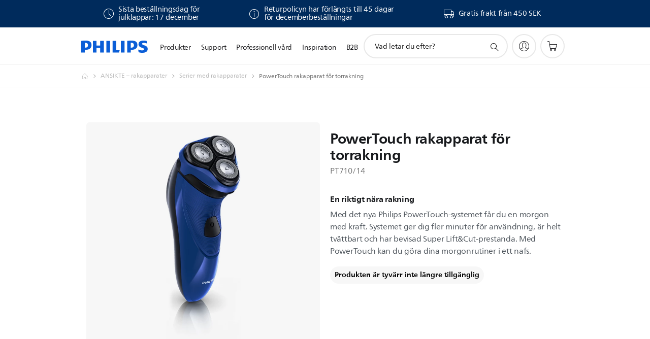

--- FILE ---
content_type: text/html;charset=utf-8
request_url: https://www.philips.se/c-p/PT710_14/powertouch-rakapparat-foer-torrakning
body_size: 55914
content:
<!DOCTYPE HTML><html lang="sv-se" dir="ltr" class="no-js non-ie" xmlns:wb="http://open.weibo.com/wb"> <head> <meta charset="utf-8"> <meta name="viewport" content="width=device-width, initial-scale=1"> <script>LUX=function(){function n(){return Date.now?Date.now():+new Date}var r,t=n(),a=window.performance||{},e=a.timing||{activationStart:0,navigationStart:(null===(r=window.LUX)||void 0===r?void 0:r.ns)||t};function i(){return a.now?(r=a.now(),Math.floor(r)):n()-e.navigationStart;var r}(LUX=window.LUX||{}).ac=[],LUX.addData=function(n,r){return LUX.cmd(["addData",n,r])},LUX.cmd=function(n){return LUX.ac.push(n)},LUX.getDebug=function(){return[[t,0,[]]]},LUX.init=function(){return LUX.cmd(["init"])},LUX.mark=function(){for(var n=[],r=0;r<arguments.length;r++)n[r]=arguments[r];if(a.mark)return a.mark.apply(a,n);var t=n[0],e=n[1]||{};void 0===e.startTime&&(e.startTime=i());LUX.cmd(["mark",t,e])},LUX.markLoadTime=function(){return LUX.cmd(["markLoadTime",i()])},LUX.measure=function(){for(var n=[],r=0;r<arguments.length;r++)n[r]=arguments[r];if(a.measure)return a.measure.apply(a,n);var t,e=n[0],o=n[1],u=n[2];t="object"==typeof o?n[1]:{start:o,end:u};t.duration||t.end||(t.end=i());LUX.cmd(["measure",e,t])},LUX.send=function(){return LUX.cmd(["send"])},LUX.ns=t;var o=LUX;return window.LUX_ae=[],window.addEventListener("error",(function(n){window.LUX_ae.push(n)})),o}();</script> <script>!function(){var e=document.cookie.split("; ").find(function(e){return e.startsWith("notice_gdpr_prefs=")});if(e){var t=e.split("=")[1].split(/[,:\s]+/);t.includes("1")&&((n=document.createElement("script")).src="https://cdn.speedcurve.com/js/lux.js?id=33353111",n.async=!0,n.crossOrigin="anonymous",document.head.appendChild(n))}}();</script> <script>LUX.label="Product Detail";</script> <link rel="preconnect" href="https://www.googletagmanager.com"> <link rel="preconnect" href="https://images.philips.com"> <link rel="preconnect" href="https://consent.trustarc.com/"> <link rel="preconnect" href="https://philipselectronicsne.tt.omtrdc.net" crossorigin="use-credentials"> <link rel="preconnect" href="https://www.googleoptimize.com"> <link rel="preload" href="/c-etc/philips/clientlibs/foundation-base/clientlibs-css-rb2014/fonts/neuefrutigerworld-1.20.0-w02/NeueFrutigerWorldW02-Book.woff2" as="font" type="font/woff2" media="(min-width:701px)" crossorigin> <link rel="preload" href="/c-etc/philips/clientlibs/foundation-base/clientlibs-css-rb2014/fonts/neuefrutigerworld-1.20.0-w02/NeueFrutigerWorldW02-Bold.woff2" as="font" type="font/woff2" media="(min-width:701px)" crossorigin> <link rel="preload" href="/c-etc/philips/clientlibs/foundation-base/clientlibs-css-rb2014/fonts/neuefrutigerworld-1.20.0-w02/NeueFrutigerWorldW02-Light.woff2" as="font" type="font/woff2" media="(min-width:701px)" crossorigin> <link rel="preload" href="/c-etc/philips/clientlibs/foundation-base/clientlibs-css-rb2014/fonts/philips-global-icon-font/philips-global-icon-font-v2.8.woff2" as="font" type="font/woff2" crossorigin> <link rel="preload" href="/c-etc/philips/clientlibs/foundation-base/clientlibs-css-rb2014/fonts/philips-global-icon-font/philips-global-icon-font-32-v2.8.woff2" as="font" type="font/woff2" crossorigin> <script> window.dtm=window.dtm || {};
dtm.dnt=false; </script> <title>PowerTouch rakapparat för torrakning PT710/14 | Philips</title> <meta name="description" content="En riktigt nära rakning"> <meta name="keywords" content="ANSIKTE – rakapparater, Serier med rakapparater, PT710/14, rakapparat för torrakning"> <meta name="PHILIPS.CONTEXT.LOCALE" content="sv_se"> <meta name="PHILIPS.CONTEXT.CM.ENABLE" content="true"><meta name="PS_CARDTYPE" content="generic"> <meta name="PS_CONTENTTYPE_KEY" content="product"> <meta name="PS_CONTENTTYPE" content="Produkt"> <meta name="PS_FILTER_CONTENTTYPE" content="Produkter"> <meta name="PS_CONTENTGROUP" content="Produkter"> <meta name="PS_TITLE" content="PowerTouch rakapparat för torrakning"> <meta name="PS_SUBTITLE" content=""> <meta name="PS_BODYTEXT" content="En riktigt nära rakning"> <meta name="PS_IMAGE" content="https://images.philips.com/is/image/philipsconsumer/e34cddd795454167aa21ae7d014bb41a?$pnglarge$"> <meta name="PS_PRODUCT_CONSUMER_STATUS" content="SUPPORT"> <meta name="PS_DTN" content="PT710/14"> <meta name="PS_QUICKLINK_1_LABEL" content="Översikt"> <meta name="PS_QUICKLINK_1_LINK" content="https://www.philips.se/c-p/PT710_14/powertouch-rakapparat-foer-torrakning"> <meta name="PS_QUICKLINK_2_LABEL" content="Specifikationer"> <meta name="PS_QUICKLINK_2_LINK" content="https://www.philips.se/c-p/PT710_14/powertouch-rakapparat-foer-torrakning/overblick#specifications"> <meta name="PS_QUICKLINK_3_LABEL" content="Recensioner"> <meta name="PS_QUICKLINK_3_LINK" content="https://www.philips.se/c-p/PT710_14/powertouch-rakapparat-foer-torrakning/overblick#reviews"> <meta name="PS_QUICKLINK_4_LABEL" content="Delar och tillbehör"> <meta name="PS_QUICKLINK_4_LINK" content="https://www.philips.se/c-p/PT710_14/powertouch-rakapparat-foer-torrakning/reservdelar-och-tillbehor#reviews"> <meta name="PS_QUICKLINK_5_LABEL" content="Support"> <meta name="PS_QUICKLINK_5_LINK" content="https://www.philips.se/c-p/PT710_14/powertouch-rakapparat-foer-torrakning/kundtjanst#reviews"> <meta name="PS_PRODUCT_GROUP" content="Personvård"> <meta name="PS_PRODUCT_CATEGORY" content="ANSIKTE – rakapparater"> <meta name="PS_PRODUCT_SUBCATEGORY" content="Serier med rakapparater"> <meta name="PS_PRODUCT_TYPE" content="NORMAL"> <meta name="PS_PRODUCT_VERSIONS" content="Super Lift&amp;Cut| Flexibla rakhuvuden"> <meta name="PS_PRODUCT_SHOPAVAILABILITY" content="false"> <meta name="PS_PRODUCT_ACCESSORY" content="false"> <meta name="PS_ACCESSORY_CTNS" content="CP0872/01,CRP136/01,CRP145/01,CRP156/01,CRP338/01,HQ110/02,HQ8/51,HQ8/52"> <meta name="PS_PRODUCT_SOLD_ON_PHILIPS" content="false"> <meta name="PS_PRODUCT_PROMOTION" content="false"> <meta name="PS_PRODUCT_SHOPDISCOUNT" content="false"> <meta name="PS_SHOP_ENABLED" content="true"> <meta name="PS_PRODUCT_GROUP_ID" content=""> <meta name="PS_PRODUCT_CATEGORY_ID" content=""> <meta name="PS_PRODUCT_SUBCATEGORY_ID" content=""> <meta name="PHILIPS.METRICS.DIVISION" content="CP"> <meta name="PHILIPS.METRICS.SECTION" content="main"> <meta name="PHILIPS.METRICS.COUNTRY" content="se"> <meta name="PHILIPS.METRICS.LANGUAGE" content="sv"> <meta name="PHILIPS.METRICS.CATALOGTYPE" content="consumer"> <meta name="PHILIPS.METRICS.PRODUCTGROUP" content="personal_care"> <meta name="PHILIPS.METRICS.PRODUCTCATEGORY" content="mens_shaving"> <meta name="PHILIPS.METRICS.PRODUCTSUBCATEGORY" content="series_shavers"> <meta name="PHILIPS.METRICS.PRODUCTID" content="pt710_14"> <meta name="PHILIPS.METRICS.PAGENAME" content="pt710_14:overview"> <meta property="og:title" content="Köp Philips PowerTouch rakapparat för torrakning PT710/14 rakapparat för torrakning"> <meta property="og:description" content="En riktigt nära rakning"> <meta property="og:type" content="product"> <meta property="og:url" content="https://www.philips.se/c-p/PT710_14/powertouch-rakapparat-foer-torrakning"> <meta property="og:site_name" content="Philips"> <meta property="twitter:label2" content="ANSIKTE – rakapparater"> <meta property="twitter:data2" content="Serier med rakapparater"> <script> window.philips = window.philips || {};



philips.context = {
    sector: 'CP',
    isAuthorMode: 'false',
    
    locale: {
        country: 'se',
        language: 'sv',
        currency: '',
        code: 'sv_SE'
    },
    productCatalog: {
        ctn: 'pt710/14',
        catalogType: 'consumer',
        productGroup: '',
        productCategory: '',
        productSubCategory: '',
        shopEnabled : 'false',
        price: "''",
        
        stars: '',
        reviews: '',
        
        inStock: '',
    },
     productCatalogId:
    {
        ctn: 'PT710/14',
        groupId: '',
        categoryId: '',
        subcategoryId: '',
    },
    page: {
        section: 'main',
        pageName: 'pt710/14:overview',
        pageType: 'product_detail',
        pageSubType: 'overview',
        pageDetail: 'NORMAL',
        tags: '',
        infoType: '',
        trackingGroup: 'D2C-WEB-UPF-Product',
    },
    url: {
        repositoryPath: '/content/B2C/sv_SE/product-catalog/pe/ansikte-rakapparater/serier-med-rakapparater/PT710_14',
        findSimilarProductsLink: 'https://www.philips.se/c-m-pe/ansikte-rakapparater/serier-med-rakapparater/senaste',
        
        personalizationUrl:'https://www.philips.se/c-p/PT710_14/powertouch-rakapparat-foer-torrakning'
    }
}; </script> <script src="/a1l4rgpa1fx2crzaqh/s3ns3t0g4k288vipw56.js"></script> <script src="/a1l4rgpa1fx2crzaqh/t1l6vgru59xvprnlz0ll.js" defer></script> <link rel="canonical" href="https://www.philips.se/c-p/PT710_14/powertouch-rakapparat-foer-torrakning"/> <link rel="apple-touch-icon" href="/c-etc/philips/clientlibs/foundation-base/clientlibs-css/img/favicon/favicon-hd.png"> <link rel="icon" type="image/svg+xml" href="/c-etc/philips/clientlibs/foundation-base/clientlibs-css/img/favicon/favicon.svg"> <link rel="icon" type="image/png" href="/c-etc/philips/clientlibs/foundation-base/clientlibs-css/img/favicon/favicon-192x192.png" sizes="192x192"> <link rel="icon" type="image/png" href="/c-etc/philips/clientlibs/foundation-base/clientlibs-css/img/favicon/favicon-96x96.png" sizes="96x96"> <link rel="icon" type="image/png" href="/c-etc/philips/clientlibs/foundation-base/clientlibs-css/img/favicon/favicon-32x32.png" sizes="32x32"> <link rel="icon" type="image/png" href="/c-etc/philips/clientlibs/foundation-base/clientlibs-css/img/favicon/favicon-16x16.png" sizes="16x16"> <meta name="msapplication-TileColor" content="#ffffff"> <meta name="msapplication-TileImage" content="/etc/philips/clientlibs/foundation-base/clientlibs-css/img/favicon/favicon-hd.png"> <script id="product-schema" data-shoppub-eop="" data-shop="false" type="application/ld+json"> {"@type":"Product","@context":"http://schema.org/","name":"rakapparat för torrakning","url":"https://www.philips.se/c-p/PT710_14/powertouch-rakapparat-foer-torrakning","image":["https://images.philips.com/is/image/philipsconsumer/e34cddd795454167aa21ae7d014bb41a"],"description":"Med det nya Philips PowerTouch-systemet får du en morgon med kraft. Systemet ger dig fler minuter för användning, är helt tvättbart och har bevisad Super Lift&Cut-prestanda. Med PowerTouch kan du göra dina morgonrutiner i ett nafs.","sku":"PT710/14","mpn":"PT710/14","gtin13":"","brand":{"@type":"Thing","name":"Philips"}}</script> <script type="text/javascript"> (function(){(function(l,u,C){var O=[],P=[],f={_version:"3.6.0",_config:{classPrefix:"test-",enableClasses:!0,enableJSClass:!0,usePrefixes:!0},_q:[],on:function(e,t){var n=this;setTimeout(function(){t(n[e])},0)},addTest:function(e,t,n){P.push({name:e,fn:t,options:n})},addAsyncTest:function(e){P.push({name:null,fn:e})}},s=function(){};s.prototype=f,s=new s,s.addTest("svg",!!u.createElementNS&&!!u.createElementNS("http://www.w3.org/2000/svg","svg").createSVGRect),s.addTest("localstorage",function(){var e="modernizr";try{return localStorage.setItem(e,e),localStorage.removeItem(e),!0}catch{return!1}});var w=f._config.usePrefixes?" -webkit- -moz- -o- -ms- ".split(" "):["",""];f._prefixes=w;function v(e,t){return typeof e===t}function F(){var e,t,n,r,i,a,o;for(var p in P)if(P.hasOwnProperty(p)){if(e=[],t=P[p],t.name&&(e.push(t.name.toLowerCase()),t.options&&t.options.aliases&&t.options.aliases.length))for(n=0;n<t.options.aliases.length;n++)e.push(t.options.aliases[n].toLowerCase());for(r=v(t.fn,"function")?t.fn():t.fn,i=0;i<e.length;i++)a=e[i],o=a.split("."),o.length===1?s[o[0]]=r:(s[o[0]]&&!(s[o[0]]instanceof Boolean)&&(s[o[0]]=new Boolean(s[o[0]])),s[o[0]][o[1]]=r),O.push((r?"":"no-")+o.join("-"))}}var g=u.documentElement,_=g.nodeName.toLowerCase()==="svg";function A(e){var t=g.className,n=s._config.classPrefix||"";if(_&&(t=t.baseVal),s._config.enableJSClass){var r=new RegExp("(^|\\s)"+n+"no-js(\\s|$)");t=t.replace(r,"$1"+n+"js$2")}s._config.enableClasses&&(t+=" "+n+e.join(" "+n),_?g.className.baseVal=t:g.className=t)}var j="Moz O ms Webkit",L=f._config.usePrefixes?j.toLowerCase().split(" "):[];f._domPrefixes=L;var T;(function(){var e={}.hasOwnProperty;!v(e,"undefined")&&!v(e.call,"undefined")?T=function(t,n){return e.call(t,n)}:T=function(t,n){return n in t&&v(t.constructor.prototype[n],"undefined")}})(),f._l={},f.on=function(e,t){this._l[e]||(this._l[e]=[]),this._l[e].push(t),s.hasOwnProperty(e)&&setTimeout(function(){s._trigger(e,s[e])},0)},f._trigger=function(e,t){if(this._l[e]){var n=this._l[e];setTimeout(function(){var r,i;for(r=0;r<n.length;r++)i=n[r],i(t)},0),delete this._l[e]}};function q(e,t){if(typeof e=="object")for(var n in e)T(e,n)&&q(n,e[n]);else{e=e.toLowerCase();var r=e.split("."),i=s[r[0]];if(r.length==2&&(i=i[r[1]]),typeof i<"u")return s;t=typeof t=="function"?t():t,r.length==1?s[r[0]]=t:(s[r[0]]&&!(s[r[0]]instanceof Boolean)&&(s[r[0]]=new Boolean(s[r[0]])),s[r[0]][r[1]]=t),A([(t&&t!=!1?"":"no-")+r.join("-")]),s._trigger(e,t)}return s}s._q.push(function(){f.addTest=q});function y(){return typeof u.createElement!="function"?u.createElement(arguments[0]):_?u.createElementNS.call(u,"http://www.w3.org/2000/svg",arguments[0]):u.createElement.apply(u,arguments)}s.addTest("canvas",function(){var e=y("canvas");return!!(e.getContext&&e.getContext("2d"))});var k="CSS"in l&&"supports"in l.CSS,G="supportsCSS"in l;s.addTest("supports",k||G);function J(){var e=u.body;return e||(e=y(_?"svg":"body"),e.fake=!0),e}function z(e,t,n,r){var i="modernizr",a,o,p,c,m=y("div"),d=J();if(parseInt(n,10))for(;n--;)p=y("div"),p.id=r?r[n]:i+(n+1),m.appendChild(p);return a=y("style"),a.type="text/css",a.id="s"+i,(d.fake?d:m).appendChild(a),d.appendChild(m),a.styleSheet?a.styleSheet.cssText=e:a.appendChild(u.createTextNode(e)),m.id=i,d.fake&&(d.style.background="",d.style.overflow="hidden",c=g.style.overflow,g.style.overflow="hidden",g.appendChild(d)),o=t(m,e),d.fake?(d.parentNode.removeChild(d),g.style.overflow=c,g.offsetHeight):m.parentNode.removeChild(m),!!o}var V=function(){var e=l.matchMedia||l.msMatchMedia;return e?function(t){var n=e(t);return n&&n.matches||!1}:function(t){var n=!1;return z("@media "+t+" { #modernizr { position: absolute; } }",function(r){n=(l.getComputedStyle?l.getComputedStyle(r,null):r.currentStyle).position=="absolute"}),n}}();f.mq=V;var X=f.testStyles=z;s.addTest("touchevents",function(){return!!("ontouchstart"in l||l.DocumentTouch&&u instanceof DocumentTouch)});var R=f._config.usePrefixes?j.split(" "):[];f._cssomPrefixes=R;function W(e,t){return!!~(""+e).indexOf(t)}function B(e){return e.replace(/([a-z])-([a-z])/g,function(t,n,r){return n+r.toUpperCase()}).replace(/^-/,"")}var N=function(e){var t=w.length,n=l.CSSRule,r;if(typeof n>"u")return C;if(!e)return!1;if(e=e.replace(/^@/,""),r=e.replace(/-/g,"_").toUpperCase()+"_RULE",r in n)return"@"+e;for(var i=0;i<t;i++){var a=w[i],o=a.toUpperCase()+"_"+r;if(o in n)return"@-"+a.toLowerCase()+"-"+e}return!1};f.atRule=N;function H(e,t){return function(){return e.apply(t,arguments)}}function Z(e,t,n){var r;for(var i in e)if(e[i]in t)return n===!1?e[i]:(r=t[e[i]],v(r,"function")?H(r,n||t):r);return!1}var I={elem:y("modernizr")};s._q.push(function(){delete I.elem});var h={style:I.elem.style};s._q.unshift(function(){delete h.style});function U(e){return e.replace(/([A-Z])/g,function(t,n){return"-"+n.toLowerCase()}).replace(/^ms-/,"-ms-")}function K(e,t,n){var r;if("getComputedStyle"in l){r=getComputedStyle.call(l,e,t);var i=l.console;if(r!==null)n&&(r=r.getPropertyValue(n));else if(i){var a=i.error?"error":"log";i[a].call(i,"getComputedStyle returning null, its possible modernizr test results are inaccurate")}}else r=!t&&e.currentStyle&&e.currentStyle[n];return r}function Q(e,t){var n=e.length;if("CSS"in l&&"supports"in l.CSS){for(;n--;)if(l.CSS.supports(U(e[n]),t))return!0;return!1}else if("CSSSupportsRule"in l){for(var r=[];n--;)r.push("("+U(e[n])+":"+t+")");return r=r.join(" or "),z("@supports ("+r+") { #modernizr { position: absolute; } }",function(i){return K(i,null,"position")=="absolute"})}return C}function D(e,t,n,r){if(r=v(r,"undefined")?!1:r,!v(n,"undefined")){var i=Q(e,n);if(!v(i,"undefined"))return i}for(var a,o,p,c,m,d=["modernizr","tspan","samp"];!h.style&&d.length;)a=!0,h.modElem=y(d.shift()),h.style=h.modElem.style;function E(){a&&(delete h.style,delete h.modElem)}for(p=e.length,o=0;o<p;o++)if(c=e[o],m=h.style[c],W(c,"-")&&(c=B(c)),h.style[c]!==C)if(!r&&!v(n,"undefined")){try{h.style[c]=n}catch{}if(h.style[c]!=m)return E(),t=="pfx"?c:!0}else return E(),t=="pfx"?c:!0;return E(),!1}var Y=f.testProp=function(e,t,n){return D([e],C,t,n)};function x(e,t,n,r,i){var a=e.charAt(0).toUpperCase()+e.slice(1),o=(e+" "+R.join(a+" ")+a).split(" ");return v(t,"string")||v(t,"undefined")?D(o,t,r,i):(o=(e+" "+L.join(a+" ")+a).split(" "),Z(o,t,n))}f.testAllProps=x;function S(e,t,n){return x(e,C,C,t,n)}f.testAllProps=S,s.addTest("flexbox",S("flexBasis","1px",!0)),s.addTest("csstransforms",function(){return navigator.userAgent.indexOf("Android 2.")===-1&&S("transform","scale(1)",!0)}),s.addTest("csstransforms3d",function(){return!!S("perspective","1px",!0)}),s.addTest("csstransitions",S("transition","all",!0)),s.addTest("appearance",S("appearance"));var b=f.prefixed=function(e,t,n){return e.indexOf("@")===0?N(e):(e.indexOf("-")!=-1&&(e=B(e)),t?x(e,t,n):x(e,"pfx"))};s.addTest("fullscreen",!!(b("exitFullscreen",u,!1)||b("cancelFullScreen",u,!1))),s.addTest("objectfit",!!b("objectFit"),{aliases:["object-fit"]}),F(),A(O),delete f.addTest,delete f.addAsyncTest;for(var M=0;M<s._q.length;M++)s._q[M]();l.Modernizr=s})(window,document),window.Modernizr.addTest("correctvh",function(){return!navigator.userAgent.match(/(iPad|iPhone);.*CPU.*OS (6|7)_\d/i)}),window.Modernizr.addTest("touch",function(){return window.Modernizr.touchevents}),window.Modernizr.addTest("ipad",function(){return!!navigator.userAgent.match(/iPad/i)}),window.Modernizr.addTest("iphone",function(){return!!navigator.userAgent.match(/iPhone/i)}),window.Modernizr.addTest("ipod",function(){return!!navigator.userAgent.match(/iPod/i)}),window.Modernizr.addTest("ios",function(){return window.Modernizr.ipad||window.Modernizr.ipod||window.Modernizr.iphone}),function(){var l=document.documentElement,u="no-js";window.Modernizr._config.classPrefix&&l.className.indexOf(u)>-1&&(l.className=l.className.replace(u,window.Modernizr._config.classPrefix+"js"))}(),function(){window.sessionStorage&&window.sessionStorage.getItem("philips.hideRecallBanner")==="true"&&document.documentElement.classList.add("pv-hrb")}()})(); </script><link rel="stylesheet" href="/c-etc/designs/b2c-seamless-theme/clientlibs.251208.css" type="text/css"> <script type="application/json" class="pv-d2c-search__translations"> {"translations":{"d2c-search.more-tab":"Support med mera","d2c-search.versuni-lp-card-vacuum-link":"https://www.home-appliances.philips/se/sv/u/floor-care-vacuums-mops","d2c-search.search-empty":"Tom sökning","d2c-search.sort-by-date-asc":"Datum (stigande)","d2c-search.versuni-lp-name":"Versuni (Philips Domestic Appliances)\n","d2c-search.popular-support-topics-title":"Supportämnen","d2c-search.filter-rating-value":"{0} och högre","d2c-search.help-banner-title":"Hitta sjukvårds- och sjukhusprodukter samt support","d2c-search.suggested-results":"Föreslagna resultat","TBD":"I lager","d2c-search.versuni-lp-card-climate-link":"https://www.home-appliances.philips/se/sv/u/climate-care","d2c-search.filter-range-max":"Max","d2c-search.versuni-lp-card-kitchen-link":"https://www.home-appliances.philips/se/sv/u/kitchen-appliances","d2c-search.versuni-lp-card-home-link":"https://www.home.id/sv-SE/support","d2c-search.sort-by-date-desc":"Datum (fallande)\n","d2c-search.no-result-for-search":"Tyvärr! Inga resultat hittades. ","d2c-search.nmore":"Mer","d2c-search.add-to-cart-btn":"Lägg i kundvagnen","d2c-search.search-results-for":"Sökresultat för","d2c-search.tab.modal.option.support":"Hitta support för en produkt","d2c-search.versuni-lp-card-pet-title":"Husdjursvård","d2c-search.versuni-lp-title":"Det verkar som om du är på jakt efter hushållsprodukter","d2c-search.tab.modal.list.label":"Vad letar du efter?","d2c-search.overall-rating":"Sammanlagt betyg","d2c-search.bundle-discount-label":"Paketrabatt","d2c-search.recently-viewed-title":"Varor du nyligen har visat","d2c-search.filter-rating-title":"Kundbetyg","d2c-search.versuni-lp-popup-title":"Du är på väg att lämna Philips webbplats och besöka en extern sida.","d2c-search.versuni-lp-card-coffee-link":"https://www.home-appliances.philips/se/sv/u/coffee-machines","d2c-search.submit-search-box":"Skicka sökning","d2c-search.sort-by-size-asc":"Storlek (stigande)\n","d2c-search.filters-title":"Filter","d2c-search.sort-by-alphabetical-desc":"Alfabetiskt (fallande)\n","d2c-search.tab.modal.option.products":"Hitta produkter att köpa","d2c-search.versuni-lp-card-home-title":"Produktvård & support","d2c-search.sort-by-relevance":"Relevans","d2c-search.filter-price-title":"Pris","d2c-search.help-banner-desc":"Ultraljud, bildskärmar, bildtagning med mera"," d2c-search.more-tab":"Support med mera","d2c-search.sort-by-newest":"Nyaste","d2c-search.versuni-lp-card-kitchen-title":"Köksutrustning","d2c-search.popular-categories-title":"Populära kategorier","d2c-search.versuni-lp-card-home-safety-title":"Säkerhet i hemmet","d2c-search.clear":"Radera","d2c-search.help-suggestions-title":"Förslag","d2c-search.products-tab":"Köp","d2c-search.versuni-lp-card-climate-title":"Inomhusklimat","d2c-search-added-to-cart-btn":"Tillagd i kundvagnen","d2c-search.refurbishment-label":"Renovering","d2c-search.sort-by-size-desc":"Storlek (fallande)\n","d2c-search.search-box-sitewide":"Hela webbplatser\n","d2c-search.filter-apply-all":"Tillämpa filter","d2c-search.what-look-for":"Vad letar du efter?","d2c-search.sort-by-price-high-to-low":"Pris (högst)","d2c-search.try-different-search":"Försök med en annan sökning.","d2c-search.notify-me-btn":"Meddela mig","d2c-search.versuni-lp-card-vacuum-title":"Rengöring, dammsugare och moppar","d2c-search.versuni-lp-card-coffee-title":"Kaffemaskiner","d2c-search.filter-price-range":"Pris {0}–{1}","d2c-search.versuni-lp-popup-continue":"Fortsätt","d2c-search.sort-by-alphabetical-asc":"Alfabetiskt (stigande)\n","d2c-search.versuni-lp-card-ironing-link":"https://www.home-appliances.philips/se/sv/u/garment-care-ironing","d2c-search.versuni-lp-card-ironing-title":"Klädvård & strykning","d2c-search.sort-by-rating":"Klassning","d2c-search.help-banner-cta-text":"Gå till Philips.com/healthcare","d2c-search.search-box-label":"Sök på webbplatsen","d2c-search.tab.modal.title\n":"Sök","d2c-search.filter-range-min":"Min","d2c-search.filter-availability-in-stock":"I lager","d2c-search.versuni-lp-card-pet-link":"https://www.home-appliances.philips/se/sv/u/pet-care","d2c-search.versuni-lp-card-garden-title":"Trädgårdsskötsel","d2c-search.versuni-lp-description":"Vi har flyttat våra hushållsprodukter till ett nytt hem! Letar du efter någon av dessa?","d2c-search.filter-availability-title":"Tillgänglighet","d2c-search.help-suggestions-1":"Se till att du har stavat rätt.","d2c-search.help-suggestions-3":"Sök på produktnamn (dvs. Airfryer, Sonicare).","d2c-search.help-suggestions-2":"Sök på produktnummer (dvs. HD9240/90, L2BO/00).","d2c-search.added-to-cart-btn":"Tillagd i kundvagnen","d2c-search.help-suggestions-4":"Prova andra nyckelord.","d2c-search.filter-clear-all":"Rensa filter","d2c-search.sort-by-price-low-to-high":"Pris (lägst)"}} </script></head> <body class="productdetailspage " style=" " data-country="SE" data-language="sv" data-locale="sv_SE"> <!--<noindex>--> <!-- HEADER SECTION START --> <div class="genericheaderpage basepage page"><div class="header n02v3-header-a n02v3-header component-base"> <header class="p-n02v3 p-layout-row p-n02v3__hamburger--close
     
     
    default pv-padding-block-end--m
     
     p-n02v3__contextual 
     
     p-n02v3__shop 
    p-n02v3__usp-banner--active 
    p-n02v3--b2c
    p-n02v3--show-search-field
    
     "
        data-n25="false"
        data-n25-mobile="false"
        data-flyout-links="{&quot;howToRegister&quot;:&quot;https://www.philips.se/myphilips/register-your-product&quot;,&quot;myProducts&quot;:&quot;/myphilips#/my-products&quot;,&quot;registerProduct&quot;:&quot;/myphilips#/register-new-product/search&quot;,&quot;myDashboard&quot;:&quot;/myphilips#/my-home&quot;,&quot;login&quot;:&quot;/myphilips&quot;,&quot;myAccount&quot;:&quot;https://www.philips.se/myphilips/register-product#tab\u003duser&quot;,&quot;signUp&quot;:&quot;https://www.philips.se/myphilips/login#tab\u003dsign-up&quot;}"
        data-is-fixed-height="true"
        data-is-stock-indicator = "inherit"
        data-stock-market=""
        data-stock-indicator-api = "https://tools.eurolandir.com/tools/pricefeed/xmlirmultiiso5.aspx?companyid=2522"
        data-shop-site=""> <div class="p-n02v3__top-banner" data-shop-error-message="På grund av schemalagt underhåll går det inte att göra några köp nu. Kom tillbaka om några timmar.
"> <div class="geodetectionbar tc53-geo-detection-bar"> <div class="p-tc53-geo-detection-bar" data-current-page-path='/content/B2C/sv_SE/product-catalog/pe/ansikte-rakapparater/serier-med-rakapparater/PT710_14'> <script type="text/x-handlebars-template" data-template="tc53-geo-detection-bar-template"> <div class="p-notification-bar p-navigation" > <span class="p-text p-direction-ltr"> <label class="p-label" >This page is also available in</label> <a  data-track-type="track-conversion" data-track-name="interaction"  data-track-description="link:geo_detection" class="p-anchor-geobar" href="{{url}}">{{urlLinkName}}</a> </span> <button class="p-close p-square p-inverted p-icon-close p-small" aria-label="Stäng"></button> </div> </script> </div> </div> <div class="p-n02v3__usp-banner-wrapper   "> <ul class="p-n02v3__usp-banner p-layout-inner p-cell-gutter
                                                 p-n02v3__usp-banner--col3"> <li class="p-n02v3__usp-banner-item"> <div class="gc23v2-1 gc23v2-icon component-base"> <div class="p-gc23v2-icon  
         p-icon-with-text
		
		
         p-row-gutter  "> <i class="p-icon-clock"
							aria-label="clock icon"></i> <div class="p-gc23v2-icon-text"> <p>Sista beställningsdag för <br> julklappar: 17 december</p> </div> </div> </div> </li> <li class="p-n02v3__usp-banner-item"> <div class="gc23v2-2 gc23v2-icon component-base"> <div class="p-gc23v2-icon  
         p-icon-with-text
		
		
         p-row-gutter  "> <a href="#" title=" Varor som köpts under perioden 1 december–31 december 2025 kan returneras inom 45 dagar från mottagandet. " aria-label=" Varor som köpts under perioden 1 december–31 december 2025 kan returneras inom 45 dagar från mottagandet."> <i class="p-icon-information-circle"
							aria-label="Circle icon"></i> <div class="p-gc23v2-icon-text"> <p>Returpolicyn har förlängts till 45 dagar<br> för decemberbeställningar</p> </div> </a> <!--googleon: anchor--> </div> </div> </li> <li class="p-n02v3__usp-banner-item"> <div class="gc23v2-3 gc23v2-icon component-base"> <div class="p-gc23v2-icon  
         p-icon-with-text
		
		
         p-row-gutter  "> <!--googleoff: anchor--> <a class="" data-track-type="track-conversion" data-track-name="interaction" data-track-compid="gc23v2" data-track-description="link_faq" href="https://www.philips.se/c-w/support-home/online-store-faq.html#slide_delivery_faq" target="_self" title="(opens in the same window)" rel="" aria-label=""> <i class="p-icon-transport-truck"
							aria-label="transport truck icon"></i> <div class="p-gc23v2-icon-text"> <p>Gratis frakt från&nbsp;450 SEK</p> </div> </a> <!--googleon: anchor--> </div> </div> </li> </ul> </div> </div> <div class="p-n02v3__inner"> <div class="p-layout-inner"> <div class="p-n02v3__shape"> <a href='https://www.philips.se/' title="Startsida" class="p-n02v3__shapelink"> <div class="p-n02v3__shape-wrapper"> <svg width="131" height="24" viewBox="0 0 131 24" fill="none" xmlns="http://www.w3.org/2000/svg"> <path d="M44.4019 0.480751V23.5192H37.3709V14.4601H30.0545V23.5192H23.0235V0.480751H30.0545V9.63756H37.3709V0.480751H44.4019ZM68.8676 18.892V0.480751H61.8366V23.5192H74.5465L75.6056 18.892H68.8601H68.8676ZM56.6385 0.480751H49.6075V23.5192H56.6385V0.480751ZM85.1455 0.480751H78.1145V23.5192H85.1455V0.480751ZM119.82 6.36244C119.82 5.10798 121.074 4.52958 123.095 4.52958C125.311 4.52958 127.715 5.01033 129.36 5.68639L128.781 0.676056C126.948 0.292958 125.311 0 122.329 0C116.65 0 112.789 2.2385 112.789 6.94085C112.789 15.0385 123.771 13.4009 123.771 17.1568C123.771 18.5991 122.712 19.3728 120.113 19.3728C117.799 19.3728 114.238 18.5991 112.12 17.5399L112.894 22.8432C115.012 23.6169 117.904 24 120.218 24C126.092 24 130.907 22.0695 130.907 16.2854C130.907 8.5784 119.827 10.0207 119.827 6.35493L119.82 6.36244ZM110.67 8.77371C110.67 14.6554 106.524 18.0282 99.9812 18.0282H97.4798V23.5192H90.4488V0.480751C92.8601 0.187794 96.2254 0 99.0197 0C106.246 0 110.678 2.31361 110.678 8.77371H110.67ZM103.737 8.87136C103.737 5.97934 102.1 4.34178 98.6291 4.34178C98.2685 4.34178 97.8854 4.34178 97.4723 4.36432V13.8817H98.6291C102.287 13.8817 103.737 11.861 103.737 8.87136ZM20.2291 8.77371C20.2291 14.6554 16.0901 18.0282 9.53991 18.0282H7.0385V23.5192H0V0.480751C2.41127 0.187794 5.77653 0 8.57089 0C15.7972 0 20.2216 2.31361 20.2216 8.77371H20.2291ZM13.2883 8.87136C13.2883 5.97934 11.6507 4.34178 8.18779 4.34178C7.82723 4.34178 7.44413 4.34178 7.03099 4.36432V13.8817H8.18779C11.846 13.8817 13.2883 11.861 13.2883 8.87136Z" fill="#0B5ED7"/> </svg> </div> </a> </div> </div> <nav class="p-n02v3__menu"> <div class="p-n02v3__mobiletopbg" aria-hidden="true"></div> <div class="p-n02v3__mobilebottombg" aria-hidden="true"></div> <div class="p-n02v3__m1bg"> <div class="p-n02v3__mwrap"> <div class="p-n02v3__m1title"></div> <ul class="p-n02v3__m1"> <li class="p-n02v3__mli p-n02v3__products p-m-1
                                
                                "> <a href="#" class="p-n02v3__mlink" data-track-type="track-nav-nena" data-track-compid="n02v3" data-track-navid="header" data-track-navdest="consumer:produkter"> <span class="p-n02v3__m1item pv-heading pv-body--s pv-bold">Produkter</span> </a> <div class="p-n02v3__m2bg p-n02v3__miconbg p-n02v3__m2bg--products p-n02v3__mbg--hidden
                                    p-n02v3__contextual--mgbg"> <div class="p-n02v3__mwrap"> <div class="p-n02v3__mtitle"> <div class="p-n02v3__mback">Huvudmeny</div> <div class="p-n02v3__listtitle "> <div class="p-n02v3__mclose"><button class="p-icon-close" arial-label="Huvudmeny" ></button></div> <div class="pv-heading pv-body--m pv-bold">Produkter</div> </div> </div> <ul class="p-n02v3__m2 p-n02v3__micon"> <li class="p-n02v3__mli p-m-1-1 p-n02v3__group
                                                        "> <a href="#" class="p-n02v3__mlink" data-track-type="track-nav-nena" data-track-compid="n02v3" data-track-navid="header" data-track-navdest="consumer:produkter:hushålls_produkter"> <span class="p-icon-household--32 p-n02v3__m2icon"></span> <span class="pv-heading pv-body--s pv-bold p-n02v3__m2text">Hushålls produkter</span> </a> <div class="p-n02v3__m3bg p-n02v3__mflyout p-n02v3__mbg--hidden
                                                            " data-bg-level="3"> <div class="p-n02v3__mwrap"> <div class="p-n02v3__mtitle p-n02v3__t--col14"> <div class="p-n02v3__mback">Huvudmeny</div> <div class="p-n02v3__listtitle "> <div class="p-n02v3__mclose"><button class="p-icon-close"
                                                                                                        arial-label="Huvudmeny"></button></div> <div class="pv-heading pv-body--m pv-bold">Hushålls produkter</div> </div> </div> <ul class="p-n02v3__m3 p-n02v3__m--col14"> <li class="p-n02v3__mli p-n02v3__mli--subgroup p-m-1-1-1
                    "> <a href='#' class="p-n02v3__mlink"><span class="pv-heading pv-body--s">Hushålls produkter</span></a> <div class="p-n02v3__m4bg
                        " data-bg-level="4"> <div class="p-n02v3__mwrap"> <div class="p-n02v3__mtitle p-n02v3__t--col34"> <div class="p-n02v3__mback">Hushålls produkter</div> <div class="p-n02v3__listtitle "> <div class="p-n02v3__mclose"><button class="p-icon-close"
                                                                       arial-label="Tillbaka"></button></div> <div class="pv-heading pv-body--m pv-bold">Hushålls produkter</div> </div> </div> <ul class="p-n02v3__m4
            p-n02v3__m--col24
            "> <li class="p-n02v3__mli p-n02v3__mli--cat p-m-1-1-1-1
             "> <a target="_blank" href='https://www.home-appliances.philips/se/sv/u/kitchen-appliances?utm_source=philips.se&utm_medium=referral&utm_campaign=nav-menu' class="p-n02v3__mlink p-n02v3__mlink--no-childs" data-track-type="track-nav-nena" data-track-compid="n02v3" data-track-navid="header" data-track-navdest="consumer:produkter:ho:hushålls_produkter:hushålls_produkter:kitchen-ware"> <span class="pv-heading pv-body--s"> Köksutrustning <span class="p-icon-external-link"></span> </span> </a> </li> <li class="p-n02v3__mli p-n02v3__mli--cat p-m-1-1-1-2
             "> <a target="_blank" href='https://www.home-appliances.philips/se/sv/u/coffee-machines?utm_source=philips.se&utm_medium=referral&utm_campaign=nav-menu' class="p-n02v3__mlink p-n02v3__mlink--no-childs" data-track-type="track-nav-nena" data-track-compid="n02v3" data-track-navid="header" data-track-navdest="consumer:produkter:ho:hushålls_produkter:hushålls_produkter:coffee-machines"> <span class="pv-heading pv-body--s"> Kaffemaskiner <span class="p-icon-external-link"></span> </span> </a> </li> <li class="p-n02v3__mli p-n02v3__mli--cat p-m-1-1-1-3
             "> <a target="_blank" href='https://www.home-appliances.philips/se/sv/u/floor-care-vacuums-mops?utm_source=philips.se&utm_medium=referral&utm_campaign=nav-menu' class="p-n02v3__mlink p-n02v3__mlink--no-childs" data-track-type="track-nav-nena" data-track-compid="n02v3" data-track-navid="header" data-track-navdest="consumer:produkter:ho:hushålls_produkter:hushålls_produkter:cleaning-vacuum-cleaners-and-mops"> <span class="pv-heading pv-body--s"> Rengöring, dammsugare och moppar <span class="p-icon-external-link"></span> </span> </a> </li> <li class="p-n02v3__mli p-n02v3__mli--cat p-m-1-1-1-4
             "> <a target="_blank" href='https://www.home-appliances.philips/se/sv/u/garment-care-ironing?utm_source=philips.se&utm_medium=referral&utm_campaign=nav-menu' class="p-n02v3__mlink p-n02v3__mlink--no-childs" data-track-type="track-nav-nena" data-track-compid="n02v3" data-track-navid="header" data-track-navdest="consumer:produkter:ho:hushålls_produkter:hushålls_produkter:clothing-care-ironing"> <span class="pv-heading pv-body--s"> Klädvård & strykning <span class="p-icon-external-link"></span> </span> </a> </li> <li class="p-n02v3__mli p-n02v3__mli--cat p-m-1-1-1-5
             "> <a target="_blank" href='https://www.home-appliances.philips/se/sv/u/climate-care?utm_source=philips.se&utm_medium=referral&utm_campaign=nav-menu' class="p-n02v3__mlink p-n02v3__mlink--no-childs" data-track-type="track-nav-nena" data-track-compid="n02v3" data-track-navid="header" data-track-navdest="consumer:produkter:ho:hushålls_produkter:hushålls_produkter:indoor-climate"> <span class="pv-heading pv-body--s"> Inomhusklimat <span class="p-icon-external-link"></span> </span> </a> </li> <li class="p-n02v3__mli p-n02v3__mli--cat p-m-1-1-1-6
             "> <a target="_blank" href='https://www.home-appliances.philips/se/sv/u/pet-care?utm_source=philips.se&utm_medium=referral&utm_campaign=nav-menu' class="p-n02v3__mlink p-n02v3__mlink--no-childs" data-track-type="track-nav-nena" data-track-compid="n02v3" data-track-navid="header" data-track-navdest="consumer:produkter:ho:hushålls_produkter:hushålls_produkter:pet-care"> <span class="pv-heading pv-body--s"> Husdjursvård <span class="p-icon-external-link"></span> </span> </a> </li> <li class="p-n02v3__mli p-n02v3__mli--cat p-m-1-1-1-7
             "> <a target="_blank" href='https://www.home-appliances.philips/se/sv/c/black-friday-deals-offers' class="p-n02v3__mlink p-n02v3__mlink--no-childs" data-track-type="track-nav-nena" data-track-compid="n02v3" data-track-navid="header" data-track-navdest="consumer:produkter:ho:hushålls_produkter:hushålls_produkter:black-friday-nav-2025"> <span class="pv-heading pv-body--s"> Black Friday <span class="p-icon-external-link"></span> </span> </a> </li> </ul> </div> </div> </li> </ul> </div> </div> </li> <li class="p-n02v3__mli p-m-1-2 p-n02v3__group
                                                        p-n02v3__contextual--mgliactive"> <a href="#" class="p-n02v3__mlink" data-track-type="track-nav-nena" data-track-compid="n02v3" data-track-navid="header" data-track-navdest="consumer:produkter:personvård"> <span class="p-icon-personalcare--32 p-n02v3__m2icon"></span> <span class="pv-heading pv-body--s pv-bold p-n02v3__m2text">Personvård</span> </a> <div class="p-n02v3__m3bg p-n02v3__mflyout p-n02v3__mbg--hidden
                                                            p-n02v3__contextual--mbg" data-bg-level="3"> <div class="p-n02v3__mwrap"> <div class="p-n02v3__mtitle p-n02v3__t--col14"> <div class="p-n02v3__mback">Huvudmeny</div> <div class="p-n02v3__listtitle "> <div class="p-n02v3__mclose"><button class="p-icon-close"
                                                                                                        arial-label="Huvudmeny"></button></div> <div class="pv-heading pv-body--m pv-bold">Personvård</div> </div> </div> <ul class="p-n02v3__m3 p-n02v3__m--col14"> <li class="p-n02v3__mli p-n02v3__mli--subgroup p-m-1-2-1
                    "> <a href='#' class="p-n02v3__mlink"><span class="pv-heading pv-body--s">För män</span></a> <div class="p-n02v3__m4bg
                        " data-bg-level="4"> <div class="p-n02v3__mwrap"> <div class="p-n02v3__mtitle p-n02v3__t--col34"> <div class="p-n02v3__mback">Personvård</div> <div class="p-n02v3__listtitle "> <div class="p-n02v3__mclose"><button class="p-icon-close"
                                                                       arial-label="Tillbaka"></button></div> <div class="pv-heading pv-body--m pv-bold">För män</div> </div> </div> <ul class="p-n02v3__m4
            p-n02v3__m--col24
            "> <li class="p-n02v3__mli p-n02v3__mli--cat p-m-1-2-1-1
             "> <a target="" href='https://www.philips.se/c-e/pe/mens-grooming-welcome.html' class="p-n02v3__mlink p-n02v3__mlink--no-childs" data-track-type="track-nav-nena" data-track-compid="n02v3" data-track-navid="header" data-track-navdest="consumer:produkter:pe:personvård:för_män:mens-shaving-and-trimming-find-the-tool-that-suits-your-needs"> <span class="pv-heading pv-body--s"> Rakning och trimning för män - Hitta verktyget som passar dina behov </span> </a> </li> <li class="p-n02v3__mli p-n02v3__mli--cat p-m-1-2-1-2
             "> <a target="" href='https://www.philips.se/c-m-pe/ansikte-rakapparater' class="p-n02v3__mlink p-n02v3__mlink--no-childs" data-track-type="track-nav-nena" data-track-compid="n02v3" data-track-navid="header" data-track-navdest="consumer:produkter:pe:personvård:för_män:shavers-nav"> <span class="pv-heading pv-body--s"> Rakapparater </span> </a> </li> <li class="p-n02v3__mli p-n02v3__mli--cat p-m-1-2-1-3
             "> <a target="" href='https://www.philips.se/c-m-pe/oneblade-trimma-styla-och-raka' class="p-n02v3__mlink p-n02v3__mlink--no-childs" data-track-type="track-nav-nena" data-track-compid="n02v3" data-track-navid="header" data-track-navdest="consumer:produkter:pe:personvård:för_män:oneblade-nav"> <span class="pv-heading pv-body--s"> OneBlade trimma, styla och raka alla skägglängder </span> </a> </li> <li class="p-n02v3__mli p-n02v3__mli--cat p-m-1-2-1-4
             "> <a target="" href='https://www.philips.se/c-m-pe/skaeggtrimmers' class="p-n02v3__mlink p-n02v3__mlink--no-childs" data-track-type="track-nav-nena" data-track-compid="n02v3" data-track-navid="header" data-track-navdest="consumer:produkter:pe:personvård:för_män:skaeggtrimmer"> <span class="pv-heading pv-body--s"> Skäggtrimmer </span> </a> </li> <li class="p-n02v3__mli p-n02v3__mli--cat p-m-1-2-1-5
             "> <a target="" href='https://www.philips.se/c-m-pe/multigroomers' class="p-n02v3__mlink p-n02v3__mlink--no-childs" data-track-type="track-nav-nena" data-track-compid="n02v3" data-track-navid="header" data-track-navdest="consumer:produkter:pe:personvård:för_män:multitrimmers-nav"> <span class="pv-heading pv-body--s"> Multitrimmers </span> </a> </li> <li class="p-n02v3__mli p-n02v3__mli--cat p-m-1-2-1-6
             "> <a target="" href='https://www.philips.se/c-m-pe/hartrimmers' class="p-n02v3__mlink p-n02v3__mlink--no-childs" data-track-type="track-nav-nena" data-track-compid="n02v3" data-track-navid="header" data-track-navdest="consumer:produkter:pe:personvård:för_män:"> <span class="pv-heading pv-body--s"> Hårklippare | Philips </span> </a> </li> <li class="p-n02v3__mli p-n02v3__mli--cat p-m-1-2-1-7
             "> <a target="" href='https://www.philips.se/c-m-pe/kroppstrimmers' class="p-n02v3__mlink p-n02v3__mlink--no-childs" data-track-type="track-nav-nena" data-track-compid="n02v3" data-track-navid="header" data-track-navdest="consumer:produkter:pe:personvård:för_män:"> <span class="pv-heading pv-body--s"> Kroppstrimrar </span> </a> </li> <li class="p-n02v3__mli p-n02v3__mli--cat p-m-1-2-1-8
             "> <a target="" href='https://www.philips.se/c-m-pe/nastrimmers' class="p-n02v3__mlink p-n02v3__mlink--no-childs" data-track-type="track-nav-nena" data-track-compid="n02v3" data-track-navid="header" data-track-navdest="consumer:produkter:pe:personvård:för_män:nastrimmers-nav"> <span class="pv-heading pv-body--s"> Nästrimmers </span> </a> </li> <li class="p-n02v3__mli p-n02v3__mli--cat p-m-1-2-1-9
             "> <a target="" href='https://www.philips.se/c-m-pe/tillbehoer-och-reservdelar' class="p-n02v3__mlink p-n02v3__mlink--no-childs" data-track-type="track-nav-nena" data-track-compid="n02v3" data-track-navid="header" data-track-navdest="consumer:produkter:pe:personvård:för_män:"> <span class="pv-heading pv-body--s"> Tillbehör och reservdelar </span> </a> </li> <li class="p-n02v3__mli p-n02v3__mli--cat p-m-1-2-1-10
             "> <a target="" href='https://www.philips.se/c-e/groomingtips-for-man.html' class="p-n02v3__mlink p-n02v3__mlink--no-childs" data-track-type="track-nav-nena" data-track-compid="n02v3" data-track-navid="header" data-track-navdest="consumer:produkter:pe:personvård:för_män:inspiration-nav"> <span class="pv-heading pv-body--s"> Groomingtips för män </span> </a> </li> </ul> </div> </div> </li> <li class="p-n02v3__mli p-n02v3__mli--subgroup p-m-1-2-2
                    "> <a href='#' class="p-n02v3__mlink"><span class="pv-heading pv-body--s">För kvinnor</span></a> <div class="p-n02v3__m4bg
                        " data-bg-level="4"> <div class="p-n02v3__mwrap"> <div class="p-n02v3__mtitle p-n02v3__t--col34"> <div class="p-n02v3__mback">Personvård</div> <div class="p-n02v3__listtitle "> <div class="p-n02v3__mclose"><button class="p-icon-close"
                                                                       arial-label="Tillbaka"></button></div> <div class="pv-heading pv-body--m pv-bold">För kvinnor</div> </div> </div> <ul class="p-n02v3__m4
            p-n02v3__m--col24
            "> <li class="p-n02v3__mli p-n02v3__mli--cat p-m-1-2-2-1
             "> <a target="" href='https://www.philips.se/c-m-pe/harvard/skonhet-och-inspiration' class="p-n02v3__mlink p-n02v3__mlink--no-childs" data-track-type="track-nav-nena" data-track-compid="n02v3" data-track-navid="header" data-track-navdest="consumer:produkter:pe:personvård:för_kvinnor:skonhet-och-inspiration-nav"> <span class="pv-heading pv-body--s"> Skönhet och inspiration </span> </a> </li> <li class="p-n02v3__mli p-n02v3__mli--cat p-m-1-2-2-2
             "> <a target="" href='https://www.philips.se/c-m-pe/harborttagning' class="p-n02v3__mlink p-n02v3__mlink--no-childs" data-track-type="track-nav-nena" data-track-compid="n02v3" data-track-navid="header" data-track-navdest="consumer:produkter:pe:personvård:för_kvinnor:"> <span class="pv-heading pv-body--s"> Hårborttagning </span> </a> </li> <li class="p-n02v3__mli p-n02v3__mli--cat p-m-1-2-2-3
             "> <a target="" href='https://www.philips.se/c-m-pe/lumea-ipl' class="p-n02v3__mlink p-n02v3__mlink--no-childs" data-track-type="track-nav-nena" data-track-compid="n02v3" data-track-navid="header" data-track-navdest="consumer:produkter:pe:personvård:för_kvinnor:lumea_ipl"> <span class="pv-heading pv-body--s"> Lumea IPL </span> </a> </li> <li class="p-n02v3__mli p-n02v3__mli--cat p-m-1-2-2-4
             "> <a target="" href='https://www.philips.se/c-m-pe/harvard' class="p-n02v3__mlink p-n02v3__mlink--no-childs" data-track-type="track-nav-nena" data-track-compid="n02v3" data-track-navid="header" data-track-navdest="consumer:produkter:pe:personvård:för_kvinnor:"> <span class="pv-heading pv-body--s"> Hårvård </span> </a> </li> </ul> </div> </div> </li> <li class="p-n02v3__mli p-n02v3__mli--subgroup p-m-1-2-3
                    "> <a href='#' class="p-n02v3__mlink"><span class="pv-heading pv-body--s">Tandvård</span></a> <div class="p-n02v3__m4bg
                        " data-bg-level="4"> <div class="p-n02v3__mwrap"> <div class="p-n02v3__mtitle p-n02v3__t--col34"> <div class="p-n02v3__mback">Personvård</div> <div class="p-n02v3__listtitle "> <div class="p-n02v3__mclose"><button class="p-icon-close"
                                                                       arial-label="Tillbaka"></button></div> <div class="pv-heading pv-body--m pv-bold">Tandvård</div> </div> </div> <ul class="p-n02v3__m4
            p-n02v3__m--col24
            "> <li class="p-n02v3__mli p-n02v3__mli--cat p-m-1-2-3-1
             "> <a target="" href='https://www.philips.se/c-e/pe/oral-healthcare.html' class="p-n02v3__mlink p-n02v3__mlink--no-childs" data-track-type="track-nav-nena" data-track-compid="n02v3" data-track-navid="header" data-track-navdest="consumer:produkter:pe:personvård:tandvård:ohc-platform-nav"> <span class="pv-heading pv-body--s"> Startsida för tandvård </span> </a> </li> <li class="p-n02v3__mli p-n02v3__mli--cat p-m-1-2-3-2
             "> <a target="" href='https://www.philips.se/c-m-pe/power-flosser' class="p-n02v3__mlink p-n02v3__mlink--no-childs" data-track-type="track-nav-nena" data-track-compid="n02v3" data-track-navid="header" data-track-navdest="consumer:produkter:pe:personvård:tandvård:"> <span class="pv-heading pv-body--s"> Power Flosser </span> </a> </li> <li class="p-n02v3__mli p-n02v3__mli--cat p-m-1-2-3-3
             "> <a target="" href='https://www.philips.se/c-m-pe/tandborsthuvuden' class="p-n02v3__mlink p-n02v3__mlink--no-childs" data-track-type="track-nav-nena" data-track-compid="n02v3" data-track-navid="header" data-track-navdest="consumer:produkter:pe:personvård:tandvård:"> <span class="pv-heading pv-body--s"> Tandborsthuvuden </span> </a> </li> <li class="p-n02v3__mli p-n02v3__mli--cat p-m-1-2-3-4
             "> <a target="" href='https://www.philips.se/c-m-pe/elektriska-tandborstar' class="p-n02v3__mlink p-n02v3__mlink--no-childs" data-track-type="track-nav-nena" data-track-compid="n02v3" data-track-navid="header" data-track-navdest="consumer:produkter:pe:personvård:tandvård:"> <span class="pv-heading pv-body--s"> Elektriska tandborstar </span> </a> </li> <li class="p-n02v3__mli p-n02v3__mli--cat p-m-1-2-3-5
             "> <a target="" href='https://www.philips.se/c-m-pe/elektriska-tandborstar/philips-one' class="p-n02v3__mlink p-n02v3__mlink--no-childs" data-track-type="track-nav-nena" data-track-compid="n02v3" data-track-navid="header" data-track-navdest="consumer:produkter:pe:personvård:tandvård:philips-one-nav"> <span class="pv-heading pv-body--s"> Philips One </span> </a> </li> <li class="p-n02v3__mli p-n02v3__mli--cat p-m-1-2-3-6
             "> <a target="" href='https://www.philips.se/c-e/pe/munvard/tips-forbattrad-munhalsa.html' class="p-n02v3__mlink p-n02v3__mlink--no-childs" data-track-type="track-nav-nena" data-track-compid="n02v3" data-track-navid="header" data-track-navdest="consumer:produkter:pe:personvård:tandvård:kroppstrimmers"> <span class="pv-heading pv-body--s"> Tand- och munvårdstips </span> </a> </li> <li class="p-n02v3__mli p-n02v3__mli--cat p-m-1-2-3-7
             "> <a target="" href='https://www.philips.se/c-m-pe/tandvard' class="p-n02v3__mlink p-n02v3__mlink--no-childs" data-track-type="track-nav-nena" data-track-compid="n02v3" data-track-navid="header" data-track-navdest="consumer:produkter:pe:personvård:tandvård:dental-care-staff-nav"> <span class="pv-heading pv-body--s"> Tandvårdspersonal </span> </a> </li> </ul> </div> </div> </li> <li class="p-n02v3__mli p-n02v3__mli--subgroup p-m-1-2-4
                    "> <a href='#' class="p-n02v3__mlink"><span class="pv-heading pv-body--s">Personlig hälsa</span></a> <div class="p-n02v3__m4bg
                        " data-bg-level="4"> <div class="p-n02v3__mwrap"> <div class="p-n02v3__mtitle p-n02v3__t--col34"> <div class="p-n02v3__mback">Personvård</div> <div class="p-n02v3__listtitle "> <div class="p-n02v3__mclose"><button class="p-icon-close"
                                                                       arial-label="Tillbaka"></button></div> <div class="pv-heading pv-body--m pv-bold">Personlig hälsa</div> </div> </div> <ul class="p-n02v3__m4
            p-n02v3__m--col24
            "> <li class="p-n02v3__mli p-n02v3__mli--cat p-m-1-2-4-1
             "> <a target="" href='https://www.philips.se/c-m-pe/ljusterapi' class="p-n02v3__mlink p-n02v3__mlink--no-childs" data-track-type="track-nav-nena" data-track-compid="n02v3" data-track-navid="header" data-track-navdest="consumer:produkter:pe:personvård:personlig_hälsa:"> <span class="pv-heading pv-body--s"> Ljusterapi </span> </a> </li> <li class="p-n02v3__mli p-n02v3__mli--cat p-m-1-2-4-2
             "> <a target="" href='https://www.philips.se/c-m-pe/smartlindring' class="p-n02v3__mlink p-n02v3__mlink--no-childs" data-track-type="track-nav-nena" data-track-compid="n02v3" data-track-navid="header" data-track-navdest="consumer:produkter:pe:personvård:personlig_hälsa:"> <span class="pv-heading pv-body--s"> Smärtlindring </span> </a> </li> <li class="p-n02v3__mli p-n02v3__mli--cat p-m-1-2-4-3
             "> <a target="" href='https://www.philips.se/c-m-pe/dermatologi' class="p-n02v3__mlink p-n02v3__mlink--no-childs" data-track-type="track-nav-nena" data-track-compid="n02v3" data-track-navid="header" data-track-navdest="consumer:produkter:pe:personvård:personlig_hälsa:dermatologi-nav-item"> <span class="pv-heading pv-body--s"> Dermatologi </span> </a> </li> </ul> </div> </div> </li> <li class="p-n02v3__mli p-n02v3__mli--subgroup p-m-1-2-5
                    "> <a href='#' class="p-n02v3__mlink"><span class="pv-heading pv-body--s">Hållbarhet</span></a> <div class="p-n02v3__m4bg
                        " data-bg-level="4"> <div class="p-n02v3__mwrap"> <div class="p-n02v3__mtitle p-n02v3__t--col34"> <div class="p-n02v3__mback">Personvård</div> <div class="p-n02v3__listtitle "> <div class="p-n02v3__mclose"><button class="p-icon-close"
                                                                       arial-label="Tillbaka"></button></div> <a href="https://www.philips.se/c-e/hallbart-foretagande/hallbart-foretagande.html" class="p-n02v3__mlink" data-track-type="track-nav-nena" data-track-compid="n02v3" data-track-navid="header" data-track-navdest="consumer:produkter:pe:personvård:hållbarhet"> <span class="pv-heading pv-body--m pv-bold p-xs-hidden p-s-hidden p-m-hidden">Hållbarhet</span> <span class="pv-heading pv-body--m pv-bold p-l-hidden">Hållbarhet</span></a> </div> </div> <ul class="p-n02v3__m4
            p-n02v3__m--col24
            "> <li class="p-n02v3__mli p-n02v3__mli--cat p-m-1-2-5-1
             "> <a target="" href='https://www.philips.se/c-e/hallbart-foretagande/hallbart-foretagande/skapa-hallbara-produkter.html' class="p-n02v3__mlink p-n02v3__mlink--no-childs" data-track-type="track-nav-nena" data-track-compid="n02v3" data-track-navid="header" data-track-navdest="consumer:produkter:pe:personvård:hållbarhet:our-plan-nav"> <span class="pv-heading pv-body--s"> Hållbara produkter och innovation </span> </a> </li> <li class="p-n02v3__mli p-n02v3__mli--cat p-m-1-2-5-2
             "> <a target="" href='https://www.philips.se/c-e/shop/renoverade-produkter.html' class="p-n02v3__mlink p-n02v3__mlink--no-childs" data-track-type="track-nav-nena" data-track-compid="n02v3" data-track-navid="header" data-track-navdest="consumer:produkter:pe:personvård:hållbarhet:power-flosser"> <span class="pv-heading pv-body--s"> Renoverade produkter </span> </a> </li> <li class="p-n02v3__mli p-n02v3__mli--cat p-m-1-2-5-3
             "> <a target="" href='https://www.philips.se/c-e/recycle-your-philips-product.html' class="p-n02v3__mlink p-n02v3__mlink--no-childs" data-track-type="track-nav-nena" data-track-compid="n02v3" data-track-navid="header" data-track-navdest="consumer:produkter:pe:personvård:hållbarhet:recycle-your-products-nav"> <span class="pv-heading pv-body--s"> Återvinn dina produkter </span> </a> </li> </ul> </div> </div> </li> </ul> </div> </div> </li> <li class="p-n02v3__mli p-m-1-3 p-n02v3__group
                                                        "> <a href="#" class="p-n02v3__mlink" data-track-type="track-nav-nena" data-track-compid="n02v3" data-track-navid="header" data-track-navdest="consumer:produkter:ljud_och_bild"> <span class="p-icon-sound-and-vision--32 p-n02v3__m2icon"></span> <span class="pv-heading pv-body--s pv-bold p-n02v3__m2text">Ljud och bild</span> </a> <div class="p-n02v3__m3bg p-n02v3__mflyout p-n02v3__mbg--hidden
                                                            " data-bg-level="3"> <div class="p-n02v3__mwrap"> <div class="p-n02v3__mtitle p-n02v3__t--col14"> <div class="p-n02v3__mback">Huvudmeny</div> <div class="p-n02v3__listtitle "> <div class="p-n02v3__mclose"><button class="p-icon-close"
                                                                                                        arial-label="Huvudmeny"></button></div> <div class="pv-heading pv-body--m pv-bold">Ljud och bild</div> </div> </div> <ul class="p-n02v3__m3 p-n02v3__m--col14"> <li class="p-n02v3__mli p-n02v3__mli--subgroup p-m-1-3-1
                    "> <a href='#' class="p-n02v3__mlink"><span class="pv-heading pv-body--s">Tv, skärmar och video</span></a> <div class="p-n02v3__m4bg
                        " data-bg-level="4"> <div class="p-n02v3__mwrap"> <div class="p-n02v3__mtitle p-n02v3__t--col34"> <div class="p-n02v3__mback">Ljud och bild</div> <div class="p-n02v3__listtitle "> <div class="p-n02v3__mclose"><button class="p-icon-close"
                                                                       arial-label="Tillbaka"></button></div> <div class="pv-heading pv-body--m pv-bold">Tv, skärmar och video</div> </div> </div> <ul class="p-n02v3__m4
            p-n02v3__m--col24
            "> <li class="p-n02v3__mli p-n02v3__mli--cat p-m-1-3-1-1
             "> <a target="" href='https://www.philips.se/c-m-so/tv' class="p-n02v3__mlink p-n02v3__mlink--no-childs" data-track-type="track-nav-nena" data-track-compid="n02v3" data-track-navid="header" data-track-navdest="consumer:produkter:so:ljud_och_bild:tv,_skärmar_och_video:tv-nav"> <span class="pv-heading pv-body--s"> TV </span> </a> </li> <li class="p-n02v3__mli p-n02v3__mli--cat p-m-1-3-1-2
             "> <a target="" href='https://www.philips.se/c-m-so/bildskaermar' class="p-n02v3__mlink p-n02v3__mlink--no-childs" data-track-type="track-nav-nena" data-track-compid="n02v3" data-track-navid="header" data-track-navdest="consumer:produkter:so:ljud_och_bild:tv,_skärmar_och_video:"> <span class="pv-heading pv-body--s"> Bildskärmar </span> </a> </li> <li class="p-n02v3__mli p-n02v3__mli--cat p-m-1-3-1-3
             "> <a target="" href='https://www.philips.se/c-m-so/projektorer' class="p-n02v3__mlink p-n02v3__mlink--no-childs" data-track-type="track-nav-nena" data-track-compid="n02v3" data-track-navid="header" data-track-navdest="consumer:produkter:so:ljud_och_bild:tv,_skärmar_och_video:"> <span class="pv-heading pv-body--s"> Projektorer </span> </a> </li> <li class="p-n02v3__mli p-n02v3__mli--cat p-m-1-3-1-4
             "> <a target="" href='https://www.philips.se/c-m-so/mediaspelare' class="p-n02v3__mlink p-n02v3__mlink--no-childs" data-track-type="track-nav-nena" data-track-compid="n02v3" data-track-navid="header" data-track-navdest="consumer:produkter:so:ljud_och_bild:tv,_skärmar_och_video:"> <span class="pv-heading pv-body--s"> Mediaspelare </span> </a> </li> <li class="p-n02v3__mli p-n02v3__mli--cat p-m-1-3-1-5
             "> <a target="" href='https://www.philips.se/c-e/so/tv-kopguide.html' class="p-n02v3__mlink p-n02v3__mlink--no-childs" data-track-type="track-nav-nena" data-track-compid="n02v3" data-track-navid="header" data-track-navdest="consumer:produkter:so:ljud_och_bild:tv,_skärmar_och_video:tv-buying-guide-nav"> <span class="pv-heading pv-body--s"> TV-köpguide </span> </a> </li> </ul> </div> </div> </li> <li class="p-n02v3__mli p-n02v3__mli--subgroup p-m-1-3-2
                    "> <a href='#' class="p-n02v3__mlink"><span class="pv-heading pv-body--s">Ljud</span></a> <div class="p-n02v3__m4bg
                        " data-bg-level="4"> <div class="p-n02v3__mwrap"> <div class="p-n02v3__mtitle p-n02v3__t--col34"> <div class="p-n02v3__mback">Ljud och bild</div> <div class="p-n02v3__listtitle "> <div class="p-n02v3__mclose"><button class="p-icon-close"
                                                                       arial-label="Tillbaka"></button></div> <div class="pv-heading pv-body--m pv-bold">Ljud</div> </div> </div> <ul class="p-n02v3__m4
            p-n02v3__m--col24
            "> <li class="p-n02v3__mli p-n02v3__mli--cat p-m-1-3-2-1
             "> <a target="" href='https://www.philips.se/c-m-so/hemmaljud' class="p-n02v3__mlink p-n02v3__mlink--no-childs" data-track-type="track-nav-nena" data-track-compid="n02v3" data-track-navid="header" data-track-navdest="consumer:produkter:so:ljud_och_bild:ljud:home-audio"> <span class="pv-heading pv-body--s"> Hemmaljud </span> </a> </li> <li class="p-n02v3__mli p-n02v3__mli--cat p-m-1-3-2-2
             "> <a target="" href='https://www.philips.se/c-m-so/soundbars-och-ljud-hemma' class="p-n02v3__mlink p-n02v3__mlink--no-childs" data-track-type="track-nav-nena" data-track-compid="n02v3" data-track-navid="header" data-track-navdest="consumer:produkter:so:ljud_och_bild:ljud:soundbars-and-home-theatre-nav"> <span class="pv-heading pv-body--s"> Soundbars och Hemmabio </span> </a> </li> <li class="p-n02v3__mli p-n02v3__mli--cat p-m-1-3-2-3
             "> <a target="" href='https://www.philips.se/c-m-so/hoerlurar' class="p-n02v3__mlink p-n02v3__mlink--no-childs" data-track-type="track-nav-nena" data-track-compid="n02v3" data-track-navid="header" data-track-navdest="consumer:produkter:so:ljud_och_bild:ljud:headphones"> <span class="pv-heading pv-body--s"> Hoerlurar </span> </a> </li> <li class="p-n02v3__mli p-n02v3__mli--cat p-m-1-3-2-4
             "> <a target="" href='https://www.philips.se/c-m-so/tradloesa-hoegtalare' class="p-n02v3__mlink p-n02v3__mlink--no-childs" data-track-type="track-nav-nena" data-track-compid="n02v3" data-track-navid="header" data-track-navdest="consumer:produkter:so:ljud_och_bild:ljud:wireless-speakers"> <span class="pv-heading pv-body--s"> Tradloesa Hoegtalare </span> </a> </li> <li class="p-n02v3__mli p-n02v3__mli--cat p-m-1-3-2-5
             "> <a target="" href='https://www.philips.se/c-m-so/partyhoegtalare' class="p-n02v3__mlink p-n02v3__mlink--no-childs" data-track-type="track-nav-nena" data-track-compid="n02v3" data-track-navid="header" data-track-navdest="consumer:produkter:so:ljud_och_bild:ljud:party-speakers"> <span class="pv-heading pv-body--s"> Partyhögtalare </span> </a> </li> <li class="p-n02v3__mli p-n02v3__mli--cat p-m-1-3-2-6
             "> <a target="" href='https://www.philips.se/c-m-so/billjud' class="p-n02v3__mlink p-n02v3__mlink--no-childs" data-track-type="track-nav-nena" data-track-compid="n02v3" data-track-navid="header" data-track-navdest="consumer:produkter:so:ljud_och_bild:ljud:billjud"> <span class="pv-heading pv-body--s"> Billjud </span> </a> </li> </ul> </div> </div> </li> <li class="p-n02v3__mli p-n02v3__mli--subgroup p-m-1-3-3
                    "> <a href='#' class="p-n02v3__mlink"><span class="pv-heading pv-body--s">Kommunikation</span></a> <div class="p-n02v3__m4bg
                        " data-bg-level="4"> <div class="p-n02v3__mwrap"> <div class="p-n02v3__mtitle p-n02v3__t--col34"> <div class="p-n02v3__mback">Ljud och bild</div> <div class="p-n02v3__listtitle "> <div class="p-n02v3__mclose"><button class="p-icon-close"
                                                                       arial-label="Tillbaka"></button></div> <div class="pv-heading pv-body--m pv-bold">Kommunikation</div> </div> </div> <ul class="p-n02v3__m4
            p-n02v3__m--col24
            "> <li class="p-n02v3__mli p-n02v3__mli--cat p-m-1-3-3-1
             "> <a target="" href='https://www.philips.se/c-m-so/fasta-telefoner' class="p-n02v3__mlink p-n02v3__mlink--no-childs" data-track-type="track-nav-nena" data-track-compid="n02v3" data-track-navid="header" data-track-navdest="consumer:produkter:so:ljud_och_bild:kommunikation:"> <span class="pv-heading pv-body--s"> Fasta telefoner </span> </a> </li> <li class="p-n02v3__mli p-n02v3__mli--cat p-m-1-3-3-2
             "> <a target="" href='https://www.philips.se/c-m-so/bandspelare' class="p-n02v3__mlink p-n02v3__mlink--no-childs" data-track-type="track-nav-nena" data-track-compid="n02v3" data-track-navid="header" data-track-navdest="consumer:produkter:so:ljud_och_bild:kommunikation:"> <span class="pv-heading pv-body--s"> Bandspelare </span> </a> </li> </ul> </div> </div> </li> <li class="p-n02v3__mli p-n02v3__mli--subgroup p-m-1-3-4
                    "> <a href='#' class="p-n02v3__mlink"><span class="pv-heading pv-body--s">Tillbehör</span></a> <div class="p-n02v3__m4bg
                        " data-bg-level="4"> <div class="p-n02v3__mwrap"> <div class="p-n02v3__mtitle p-n02v3__t--col34"> <div class="p-n02v3__mback">Ljud och bild</div> <div class="p-n02v3__listtitle "> <div class="p-n02v3__mclose"><button class="p-icon-close"
                                                                       arial-label="Tillbaka"></button></div> <div class="pv-heading pv-body--m pv-bold">Tillbehör</div> </div> </div> <ul class="p-n02v3__m4
            p-n02v3__m--col24
            "> <li class="p-n02v3__mli p-n02v3__mli--cat p-m-1-3-4-1
             "> <a target="" href='https://www.philips.se/c-m-so/kablar-och-anslutningar' class="p-n02v3__mlink p-n02v3__mlink--no-childs" data-track-type="track-nav-nena" data-track-compid="n02v3" data-track-navid="header" data-track-navdest="consumer:produkter:so:ljud_och_bild:tillbehör:"> <span class="pv-heading pv-body--s"> Kablar och anslutningar </span> </a> </li> <li class="p-n02v3__mli p-n02v3__mli--cat p-m-1-3-4-2
             "> <a target="" href='https://www.philips.se/c-m-so/stroemloesningar' class="p-n02v3__mlink p-n02v3__mlink--no-childs" data-track-type="track-nav-nena" data-track-compid="n02v3" data-track-navid="header" data-track-navdest="consumer:produkter:so:ljud_och_bild:tillbehör:"> <span class="pv-heading pv-body--s"> Strömlösningar </span> </a> </li> <li class="p-n02v3__mli p-n02v3__mli--cat p-m-1-3-4-3
             "> <a target="" href='https://www.philips.se/c-m-so/mobiltillbehoer' class="p-n02v3__mlink p-n02v3__mlink--no-childs" data-track-type="track-nav-nena" data-track-compid="n02v3" data-track-navid="header" data-track-navdest="consumer:produkter:so:ljud_och_bild:tillbehör:"> <span class="pv-heading pv-body--s"> Mobiltillbehör </span> </a> </li> <li class="p-n02v3__mli p-n02v3__mli--cat p-m-1-3-4-4
             "> <a target="" href='https://www.philips.se/c-m-so/datortillbehoer' class="p-n02v3__mlink p-n02v3__mlink--no-childs" data-track-type="track-nav-nena" data-track-compid="n02v3" data-track-navid="header" data-track-navdest="consumer:produkter:so:ljud_och_bild:tillbehör:"> <span class="pv-heading pv-body--s"> Datortillbehör </span> </a> </li> <li class="p-n02v3__mli p-n02v3__mli--cat p-m-1-3-4-5
             "> <a target="" href='https://www.philips.se/c-m-so/batterier-och-ficklampor' class="p-n02v3__mlink p-n02v3__mlink--no-childs" data-track-type="track-nav-nena" data-track-compid="n02v3" data-track-navid="header" data-track-navdest="consumer:produkter:so:ljud_och_bild:tillbehör:batterier-och-ficklampor"> <span class="pv-heading pv-body--s"> Batterier och ficklampor </span> </a> </li> <li class="p-n02v3__mli p-n02v3__mli--cat p-m-1-3-4-6
             "> <a target="" href='https://www.philips.se/c-m-so/ljud-och-videotillbehoer' class="p-n02v3__mlink p-n02v3__mlink--no-childs" data-track-type="track-nav-nena" data-track-compid="n02v3" data-track-navid="header" data-track-navdest="consumer:produkter:so:ljud_och_bild:tillbehör:ljud"> <span class="pv-heading pv-body--s"> Ljud- och videotillbehör </span> </a> </li> <li class="p-n02v3__mli p-n02v3__mli--cat p-m-1-3-4-7
             "> <a target="" href='https://www.philips.se/c-m-so/foervaring' class="p-n02v3__mlink p-n02v3__mlink--no-childs" data-track-type="track-nav-nena" data-track-compid="n02v3" data-track-navid="header" data-track-navdest="consumer:produkter:so:ljud_och_bild:tillbehör:forvaring"> <span class="pv-heading pv-body--s"> Förvaring </span> </a> </li> </ul> </div> </div> </li> </ul> </div> </div> </li> <li class="p-n02v3__mli p-m-1-4 p-n02v3__group
                                                        "> <a href="#" class="p-n02v3__mlink" data-track-type="track-nav-nena" data-track-compid="n02v3" data-track-navid="header" data-track-navdest="consumer:produkter:produkter_för_föräldrar_och_barn"> <span class="p-icon-mcc--32 p-n02v3__m2icon"></span> <span class="pv-heading pv-body--s pv-bold p-n02v3__m2text">Produkter för föräldrar och barn</span> </a> <div class="p-n02v3__m3bg p-n02v3__mflyout p-n02v3__mbg--hidden
                                                            " data-bg-level="3"> <div class="p-n02v3__mwrap"> <div class="p-n02v3__mtitle p-n02v3__t--col14"> <div class="p-n02v3__mback">Huvudmeny</div> <div class="p-n02v3__listtitle "> <div class="p-n02v3__mclose"><button class="p-icon-close"
                                                                                                        arial-label="Huvudmeny"></button></div> <div class="pv-heading pv-body--m pv-bold">Produkter för föräldrar och barn</div> </div> </div> <ul class="p-n02v3__m3 p-n02v3__m--col14"> <li class="p-n02v3__mli p-n02v3__mli--subgroup p-m-1-4-1
                    "> <a href='#' class="p-n02v3__mlink"><span class="pv-heading pv-body--s">Välkommen till Avent</span></a> <div class="p-n02v3__m4bg
                        " data-bg-level="4"> <div class="p-n02v3__mwrap"> <div class="p-n02v3__mtitle p-n02v3__t--col34"> <div class="p-n02v3__mback">Produkter för föräldrar och barn</div> <div class="p-n02v3__listtitle "> <div class="p-n02v3__mclose"><button class="p-icon-close"
                                                                       arial-label="Tillbaka"></button></div> <div class="pv-heading pv-body--m pv-bold">Välkommen till Avent</div> </div> </div> <ul class="p-n02v3__m4
            p-n02v3__m--col24
            "> <li class="p-n02v3__mli p-n02v3__mli--cat p-m-1-4-1-1
             "> <a target="" href='https://www.philips.se/c-m-mo/philips-avent-baby-nav' class="p-n02v3__mlink p-n02v3__mlink--no-childs" data-track-type="track-nav-nena" data-track-compid="n02v3" data-track-navid="header" data-track-navdest="consumer:produkter:mo:produkter_för_föräldrar_och_barn:välkommen_till_avent:"> <span class="pv-heading pv-body--s"> Hemsida för Philips Avent </span> </a> </li> <li class="p-n02v3__mli p-n02v3__mli--cat p-m-1-4-1-2
             "> <a target="" href='https://www.philips.se/c-m-mo/brostpumpar' class="p-n02v3__mlink p-n02v3__mlink--no-childs" data-track-type="track-nav-nena" data-track-compid="n02v3" data-track-navid="header" data-track-navdest="consumer:produkter:mo:produkter_för_föräldrar_och_barn:välkommen_till_avent:brostpumpar-nav"> <span class="pv-heading pv-body--s"> Bröstpumpar </span> </a> </li> <li class="p-n02v3__mli p-n02v3__mli--cat p-m-1-4-1-3
             "> <a target="" href='https://www.philips.se/c-m-mo/nappflaskor-och-nappar' class="p-n02v3__mlink p-n02v3__mlink--no-childs" data-track-type="track-nav-nena" data-track-compid="n02v3" data-track-navid="header" data-track-navdest="consumer:produkter:mo:produkter_för_föräldrar_och_barn:välkommen_till_avent:nappflaskor-och-dinappar"> <span class="pv-heading pv-body--s"> Nappflaskor och dinappar </span> </a> </li> <li class="p-n02v3__mli p-n02v3__mli--cat p-m-1-4-1-4
             "> <a target="" href='https://www.philips.se/c-m-mo/flaskvaermare-och-sterilisatorer' class="p-n02v3__mlink p-n02v3__mlink--no-childs" data-track-type="track-nav-nena" data-track-compid="n02v3" data-track-navid="header" data-track-navdest="consumer:produkter:mo:produkter_för_föräldrar_och_barn:välkommen_till_avent:"> <span class="pv-heading pv-body--s"> Flaskvärmare och sterilisatorer </span> </a> </li> <li class="p-n02v3__mli p-n02v3__mli--cat p-m-1-4-1-5
             "> <a target="" href='https://www.philips.se/c-m-mo/pipmuggar-foer-barn' class="p-n02v3__mlink p-n02v3__mlink--no-childs" data-track-type="track-nav-nena" data-track-compid="n02v3" data-track-navid="header" data-track-navdest="consumer:produkter:mo:produkter_för_föräldrar_och_barn:välkommen_till_avent:pipmuggar-nav"> <span class="pv-heading pv-body--s"> Pipmuggar </span> </a> </li> <li class="p-n02v3__mli p-n02v3__mli--cat p-m-1-4-1-6
             "> <a target="" href='https://www.philips.se/c-m-mo/nappar' class="p-n02v3__mlink p-n02v3__mlink--no-childs" data-track-type="track-nav-nena" data-track-compid="n02v3" data-track-navid="header" data-track-navdest="consumer:produkter:mo:produkter_för_föräldrar_och_barn:välkommen_till_avent:pacifiers-nav"> <span class="pv-heading pv-body--s"> Nappar Soothies och Snuggles för nyfödda & småbarn </span> </a> </li> <li class="p-n02v3__mli p-n02v3__mli--cat p-m-1-4-1-7
             "> <a target="" href='https://www.philips.se/c-m-mo/babyoevervakare-och-termometrar' class="p-n02v3__mlink p-n02v3__mlink--no-childs" data-track-type="track-nav-nena" data-track-compid="n02v3" data-track-navid="header" data-track-navdest="consumer:produkter:mo:produkter_för_föräldrar_och_barn:välkommen_till_avent:babyvakter-nav"> <span class="pv-heading pv-body--s"> Babyvakter </span> </a> </li> </ul> </div> </div> </li> <li class="p-n02v3__mli p-n02v3__mli--subgroup p-m-1-4-2
                    "> <a href='#' class="p-n02v3__mlink"><span class="pv-heading pv-body--s">Hållbarhet</span></a> <div class="p-n02v3__m4bg
                        " data-bg-level="4"> <div class="p-n02v3__mwrap"> <div class="p-n02v3__mtitle p-n02v3__t--col34"> <div class="p-n02v3__mback">Produkter för föräldrar och barn</div> <div class="p-n02v3__listtitle "> <div class="p-n02v3__mclose"><button class="p-icon-close"
                                                                       arial-label="Tillbaka"></button></div> <a href="https://www.philips.se/c-e/hallbart-foretagande/hallbart-foretagande.html" class="p-n02v3__mlink" data-track-type="track-nav-nena" data-track-compid="n02v3" data-track-navid="header" data-track-navdest="consumer:produkter:mo:produkter_för_föräldrar_och_barn:hållbarhet"> <span class="pv-heading pv-body--m pv-bold p-xs-hidden p-s-hidden p-m-hidden">Hållbarhet</span> <span class="pv-heading pv-body--m pv-bold p-l-hidden">Hållbarhet</span></a> </div> </div> <ul class="p-n02v3__m4
            p-n02v3__m--col24
            "> <li class="p-n02v3__mli p-n02v3__mli--cat p-m-1-4-2-1
             "> <a target="" href='https://www.philips.se/c-e/hallbart-foretagande/hallbart-foretagande/skapa-hallbara-produkter.html' class="p-n02v3__mlink p-n02v3__mlink--no-childs" data-track-type="track-nav-nena" data-track-compid="n02v3" data-track-navid="header" data-track-navdest="consumer:produkter:mo:produkter_för_föräldrar_och_barn:hållbarhet:sustainable-innovation"> <span class="pv-heading pv-body--s"> Hållbara produkter och innovation </span> </a> </li> </ul> </div> </div> </li> </ul> </div> </div> </li> <li class="p-n02v3__mli p-m-1-5 p-n02v3__group
                                                        "> <a href="#" class="p-n02v3__mlink" data-track-type="track-nav-nena" data-track-compid="n02v3" data-track-navid="header" data-track-navdest="consumer:produkter:belysning"> <span class="p-icon-light-bulb--32 p-n02v3__m2icon"></span> <span class="pv-heading pv-body--s pv-bold p-n02v3__m2text">Belysning</span> </a> <div class="p-n02v3__m3bg p-n02v3__mflyout p-n02v3__mbg--hidden
                                                            " data-bg-level="3"> <div class="p-n02v3__mwrap"> <div class="p-n02v3__mtitle p-n02v3__t--col14"> <div class="p-n02v3__mback">Huvudmeny</div> <div class="p-n02v3__listtitle "> <div class="p-n02v3__mclose"><button class="p-icon-close"
                                                                                                        arial-label="Huvudmeny"></button></div> <div class="pv-heading pv-body--m pv-bold">Belysning</div> </div> </div> <ul class="p-n02v3__m3 p-n02v3__m--col14"> <li class="p-n02v3__mli p-n02v3__mli--subgroup p-m-1-5-1
                    "> <a href='#' class="p-n02v3__mlink"><span class="pv-heading pv-body--s">Philips Hue</span></a> <div class="p-n02v3__m4bg
                        " data-bg-level="4"> <div class="p-n02v3__mwrap"> <div class="p-n02v3__mtitle p-n02v3__t--col34"> <div class="p-n02v3__mback">Belysning</div> <div class="p-n02v3__listtitle "> <div class="p-n02v3__mclose"><button class="p-icon-close"
                                                                       arial-label="Tillbaka"></button></div> <div class="pv-heading pv-body--m pv-bold">Philips Hue</div> </div> </div> <ul class="p-n02v3__m4
            p-n02v3__m--col24
            "> <li class="p-n02v3__mli p-n02v3__mli--cat p-m-1-5-1-1
             "> <a target="_blank" href='https://www.philips-hue.com/' class="p-n02v3__mlink p-n02v3__mlink--no-childs" data-track-type="track-nav-nena" data-track-compid="n02v3" data-track-navid="header" data-track-navdest="consumer:produkter:li:belysning:philips_hue:meethue-nav-item"> <span class="pv-heading pv-body--s"> Philips Hue <span class="p-icon-external-link"></span> </span> </a> </li> </ul> </div> </div> </li> <li class="p-n02v3__mli p-n02v3__mli--subgroup p-m-1-5-2
                    "> <a href='#' class="p-n02v3__mlink"><span class="pv-heading pv-body--s">Konsumentbelysning</span></a> <div class="p-n02v3__m4bg
                        " data-bg-level="4"> <div class="p-n02v3__mwrap"> <div class="p-n02v3__mtitle p-n02v3__t--col34"> <div class="p-n02v3__mback">Belysning</div> <div class="p-n02v3__listtitle "> <div class="p-n02v3__mclose"><button class="p-icon-close"
                                                                       arial-label="Tillbaka"></button></div> <div class="pv-heading pv-body--m pv-bold">Konsumentbelysning</div> </div> </div> <ul class="p-n02v3__m4
            p-n02v3__m--col24
            "> <li class="p-n02v3__mli p-n02v3__mli--cat p-m-1-5-2-1
             "> <a target="_blank" href='https://www.lighting.philips.se/consumer' class="p-n02v3__mlink p-n02v3__mlink--no-childs" data-track-type="track-nav-nena" data-track-compid="n02v3" data-track-navid="header" data-track-navdest="consumer:produkter:li:belysning:konsumentbelysning:consumer-lighting-nav-item"> <span class="pv-heading pv-body--s"> Konsumentbelysning <span class="p-icon-external-link"></span> </span> </a> </li> </ul> </div> </div> </li> </ul> </div> </div> </li> <li class="p-n02v3__mli p-m-1-6 p-n02v3__group
                                                        "> <a href="#" class="p-n02v3__mlink" data-track-type="track-nav-nena" data-track-compid="n02v3" data-track-navid="header" data-track-navdest="consumer:produkter:hälsa"> <span class="p-icon-health--32 p-n02v3__m2icon"></span> <span class="pv-heading pv-body--s pv-bold p-n02v3__m2text">Hälsa</span> </a> <div class="p-n02v3__m3bg p-n02v3__mflyout p-n02v3__mbg--hidden
                                                            " data-bg-level="3"> <div class="p-n02v3__mwrap"> <div class="p-n02v3__mtitle p-n02v3__t--col14"> <div class="p-n02v3__mback">Huvudmeny</div> <div class="p-n02v3__listtitle "> <div class="p-n02v3__mclose"><button class="p-icon-close"
                                                                                                        arial-label="Huvudmeny"></button></div> <div class="pv-heading pv-body--m pv-bold">Hälsa</div> </div> </div> <ul class="p-n02v3__m3 p-n02v3__m--col14"> <li class="p-n02v3__mli p-n02v3__mli--subgroup p-m-1-6-1
                    "> <a href='#' class="p-n02v3__mlink"><span class="pv-heading pv-body--s">Sömnbehandling</span></a> <div class="p-n02v3__m4bg
                        " data-bg-level="4"> <div class="p-n02v3__mwrap"> <div class="p-n02v3__mtitle p-n02v3__t--col34"> <div class="p-n02v3__mback">Hälsa</div> <div class="p-n02v3__listtitle "> <div class="p-n02v3__mclose"><button class="p-icon-close"
                                                                       arial-label="Tillbaka"></button></div> <div class="pv-heading pv-body--m pv-bold">Sömnbehandling</div> </div> </div> <ul class="p-n02v3__m4
            p-n02v3__m--col24
            "> <li class="p-n02v3__mli p-n02v3__mli--cat p-m-1-6-1-1
             "> <a target="" href='https://www.philips.se/c-e/hs/sleep-apnea-therapy.html' class="p-n02v3__mlink p-n02v3__mlink--no-childs" data-track-type="track-nav-nena" data-track-compid="n02v3" data-track-navid="header" data-track-navdest="consumer:produkter:hs:hälsa:sömnbehandling:sleepapnea-nav"> <span class="pv-heading pv-body--s"> Sömnapné </span> </a> </li> <li class="p-n02v3__mli p-n02v3__mli--cat p-m-1-6-1-2
             "> <a target="" href='https://www.philips.se/c-m-hs/masker' class="p-n02v3__mlink p-n02v3__mlink--no-childs" data-track-type="track-nav-nena" data-track-compid="n02v3" data-track-navid="header" data-track-navdest="consumer:produkter:hs:hälsa:sömnbehandling:"> <span class="pv-heading pv-body--s"> Masker </span> </a> </li> <li class="p-n02v3__mli p-n02v3__mli--cat p-m-1-6-1-3
             "> <a target="" href='https://www.philips.se/c-m-hs/soemnloesningar' class="p-n02v3__mlink p-n02v3__mlink--no-childs" data-track-type="track-nav-nena" data-track-compid="n02v3" data-track-navid="header" data-track-navdest="consumer:produkter:hs:hälsa:sömnbehandling:"> <span class="pv-heading pv-body--s"> Sömnlösningar </span> </a> </li> <li class="p-n02v3__mli p-n02v3__mli--cat p-m-1-6-1-4
             "> <a target="" href='https://www.philips.se/c-e/hs/better-sleep-breathing-blog.html' class="p-n02v3__mlink p-n02v3__mlink--no-childs" data-track-type="track-nav-nena" data-track-compid="n02v3" data-track-navid="header" data-track-navdest="consumer:produkter:hs:hälsa:sömnbehandling:battre-somn-och-andning-blog-nav"> <span class="pv-heading pv-body--s"> Bättre sömn och andning blog </span> </a> </li> </ul> </div> </div> </li> <li class="p-n02v3__mli p-n02v3__mli--subgroup p-m-1-6-2
                    "> <a href='#' class="p-n02v3__mlink"><span class="pv-heading pv-body--s">Respirationsvård</span></a> <div class="p-n02v3__m4bg
                        " data-bg-level="4"> <div class="p-n02v3__mwrap"> <div class="p-n02v3__mtitle p-n02v3__t--col34"> <div class="p-n02v3__mback">Hälsa</div> <div class="p-n02v3__listtitle "> <div class="p-n02v3__mclose"><button class="p-icon-close"
                                                                       arial-label="Tillbaka"></button></div> <div class="pv-heading pv-body--m pv-bold">Respirationsvård</div> </div> </div> <ul class="p-n02v3__m4
            p-n02v3__m--col24
            "> <li class="p-n02v3__mli p-n02v3__mli--cat p-m-1-6-2-1
             "> <a target="" href='https://www.philips.se/c-m-hs/respirationsvard' class="p-n02v3__mlink p-n02v3__mlink--no-childs" data-track-type="track-nav-nena" data-track-compid="n02v3" data-track-navid="header" data-track-navdest="consumer:produkter:hs:hälsa:respirationsvård:respirationsvard-nav"> <span class="pv-heading pv-body--s"> Astma </span> </a> </li> <li class="p-n02v3__mli p-n02v3__mli--cat p-m-1-6-2-2
             "> <a target="" href='https://www.philips.se/c-e/breathe-easier.html' class="p-n02v3__mlink p-n02v3__mlink--no-childs" data-track-type="track-nav-nena" data-track-compid="n02v3" data-track-navid="header" data-track-navdest="consumer:produkter:hs:hälsa:respirationsvård:kol-nav"> <span class="pv-heading pv-body--s"> KOL </span> </a> </li> </ul> </div> </div> </li> <li class="p-n02v3__mli p-n02v3__mli--subgroup p-m-1-6-3
                    "> <a href='#' class="p-n02v3__mlink"><span class="pv-heading pv-body--s">Hörsellösningar</span></a> <div class="p-n02v3__m4bg
                        " data-bg-level="4"> <div class="p-n02v3__mwrap"> <div class="p-n02v3__mtitle p-n02v3__t--col34"> <div class="p-n02v3__mback">Hälsa</div> <div class="p-n02v3__listtitle "> <div class="p-n02v3__mclose"><button class="p-icon-close"
                                                                       arial-label="Tillbaka"></button></div> <div class="pv-heading pv-body--m pv-bold">Hörsellösningar</div> </div> </div> <ul class="p-n02v3__m4
            p-n02v3__m--col24
            "> <li class="p-n02v3__mli p-n02v3__mli--cat p-m-1-6-3-1
             "> <a target="" href='https://www.philips.se/c-e/hs/hearing-and-hearing-loss.html' class="p-n02v3__mlink p-n02v3__mlink--no-childs" data-track-type="track-nav-nena" data-track-compid="n02v3" data-track-navid="header" data-track-navdest="consumer:produkter:hs:hälsa:hörsellösningar:about-hearing-and-hearing-loss-nav"> <span class="pv-heading pv-body--s"> Hörsel och hörselnedsättning </span> </a> </li> <li class="p-n02v3__mli p-n02v3__mli--cat p-m-1-6-3-2
             "> <a target="" href='https://www.philips.se/c-e/hs/hearing-aids.html' class="p-n02v3__mlink p-n02v3__mlink--no-childs" data-track-type="track-nav-nena" data-track-compid="n02v3" data-track-navid="header" data-track-navdest="consumer:produkter:hs:hälsa:hörsellösningar:hearing-aids-nav"> <span class="pv-heading pv-body--s"> Hörapparater </span> </a> </li> </ul> </div> </div> </li> </ul> </div> </div> </li> <li class="p-n02v3__mli p-m-1-7 p-n02v3__group
                                                        "> <a href="#" class="p-n02v3__mlink" data-track-type="track-nav-nena" data-track-compid="n02v3" data-track-navid="header" data-track-navdest="consumer:produkter:delar_och_tillbehör"> <span class="p-icon-accessories--32 p-n02v3__m2icon"></span> <span class="pv-heading pv-body--s pv-bold p-n02v3__m2text">Delar och tillbehör</span> </a> <div class="p-n02v3__m3bg p-n02v3__mflyout p-n02v3__mbg--hidden
                                                            " data-bg-level="3"> <div class="p-n02v3__mwrap"> <div class="p-n02v3__mtitle p-n02v3__t--col14"> <div class="p-n02v3__mback">Huvudmeny</div> <div class="p-n02v3__listtitle "> <div class="p-n02v3__mclose"><button class="p-icon-close"
                                                                                                        arial-label="Huvudmeny"></button></div> <div class="pv-heading pv-body--m pv-bold">Delar och tillbehör</div> </div> </div> <ul class="p-n02v3__m3 p-n02v3__m--col14"> <li class="p-n02v3__mli p-n02v3__mli--subgroup p-m-1-7-1
                    "> <a href='#' class="p-n02v3__mlink"><span class="pv-heading pv-body--s">Personvård</span></a> <div class="p-n02v3__m4bg
                        " data-bg-level="4"> <div class="p-n02v3__mwrap"> <div class="p-n02v3__mtitle p-n02v3__t--col34"> <div class="p-n02v3__mback">Delar och tillbehör</div> <div class="p-n02v3__listtitle "> <div class="p-n02v3__mclose"><button class="p-icon-close"
                                                                       arial-label="Tillbaka"></button></div> <a href="https://www.philips.se/c-w/support/tillbehor-och-reservdelar.html" class="p-n02v3__mlink" data-track-type="track-nav-nena" data-track-compid="n02v3" data-track-navid="header" data-track-navdest="consumer:produkter:ac:delar_och_tillbehör:personvård"> <span class="pv-heading pv-body--m pv-bold p-xs-hidden p-s-hidden p-m-hidden">Personvård</span> <span class="pv-heading pv-body--m pv-bold p-l-hidden">Personvård</span></a> </div> </div> <ul class="p-n02v3__m4
            p-n02v3__m--col24
            "> <li class="p-n02v3__mli p-n02v3__mli--cat p-m-1-7-1-1
             "> <a target="" href='https://www.philips.se/c-m-ac/rakning-och-trimning-foer-maen-tillbehoer' class="p-n02v3__mlink p-n02v3__mlink--no-childs" data-track-type="track-nav-nena" data-track-compid="n02v3" data-track-navid="header" data-track-navdest="consumer:produkter:ac:delar_och_tillbehör:personvård:mens-shaving-grooming-accessories-nav"> <span class="pv-heading pv-body--s"> Rakning och trimning för män, tillbehör </span> </a> </li> <li class="p-n02v3__mli p-n02v3__mli--cat p-m-1-7-1-2
             "> <a target="" href='https://www.philips.se/c-m-ac/produkter-foer-foeraeldrar-och-barn' class="p-n02v3__mlink p-n02v3__mlink--no-childs" data-track-type="track-nav-nena" data-track-compid="n02v3" data-track-navid="header" data-track-navdest="consumer:produkter:ac:delar_och_tillbehör:personvård:mother-and-child-care-nav"> <span class="pv-heading pv-body--s"> Produkter för föräldrar och barn </span> </a> </li> <li class="p-n02v3__mli p-n02v3__mli--cat p-m-1-7-1-3
             "> <a target="" href='https://www.philips.se/c-m-ac/tillbehoer-foer-kvinnlig-skoenhetsvard' class="p-n02v3__mlink p-n02v3__mlink--no-childs" data-track-type="track-nav-nena" data-track-compid="n02v3" data-track-navid="header" data-track-navdest="consumer:produkter:ac:delar_och_tillbehör:personvård:womens-beauty-accessories-nav"> <span class="pv-heading pv-body--s"> Tillbehör för kvinnlig skönhetsvård </span> </a> </li> <li class="p-n02v3__mli p-n02v3__mli--cat p-m-1-7-1-4
             "> <a target="" href='https://www.philips.se/c-m-ac/tillbehoer-foer-tandborstar' class="p-n02v3__mlink p-n02v3__mlink--no-childs" data-track-type="track-nav-nena" data-track-compid="n02v3" data-track-navid="header" data-track-navdest="consumer:produkter:ac:delar_och_tillbehör:personvård:toothbrush-accessories-nav"> <span class="pv-heading pv-body--s"> Tillbehör för tandborstar </span> </a> </li> </ul> </div> </div> </li> <li class="p-n02v3__mli p-n02v3__mli--subgroup p-m-1-7-2
                    "> <a href='#' class="p-n02v3__mlink"><span class="pv-heading pv-body--s">Hushållsprodukter</span></a> <div class="p-n02v3__m4bg
                        " data-bg-level="4"> <div class="p-n02v3__mwrap"> <div class="p-n02v3__mtitle p-n02v3__t--col34"> <div class="p-n02v3__mback">Delar och tillbehör</div> <div class="p-n02v3__listtitle "> <div class="p-n02v3__mclose"><button class="p-icon-close"
                                                                       arial-label="Tillbaka"></button></div> <div class="pv-heading pv-body--m pv-bold">Hushållsprodukter</div> </div> </div> <ul class="p-n02v3__m4
            p-n02v3__m--col24
            "> <li class="p-n02v3__mli p-n02v3__mli--cat p-m-1-7-2-1
             "> <a target="" href='https://www.home-appliances.philips/se/sv/parts-accessories' class="p-n02v3__mlink p-n02v3__mlink--no-childs" data-track-type="track-nav-nena" data-track-compid="n02v3" data-track-navid="header" data-track-navdest="consumer:produkter:ac:delar_och_tillbehör:hushållsprodukter:coffee-machines"> <span class="pv-heading pv-body--s"> Kaffemaskiner </span> </a> </li> <li class="p-n02v3__mli p-n02v3__mli--cat p-m-1-7-2-2
             "> <a target="" href='https://www.home-appliances.philips/se/sv/parts-accessories' class="p-n02v3__mlink p-n02v3__mlink--no-childs" data-track-type="track-nav-nena" data-track-compid="n02v3" data-track-navid="header" data-track-navdest="consumer:produkter:ac:delar_och_tillbehör:hushållsprodukter:kitchen-equipment"> <span class="pv-heading pv-body--s"> Köksutrustning </span> </a> </li> <li class="p-n02v3__mli p-n02v3__mli--cat p-m-1-7-2-3
             "> <a target="" href='https://www.home-appliances.philips/se/sv/parts-accessories' class="p-n02v3__mlink p-n02v3__mlink--no-childs" data-track-type="track-nav-nena" data-track-compid="n02v3" data-track-navid="header" data-track-navdest="consumer:produkter:ac:delar_och_tillbehör:hushållsprodukter:clothing-care-ironing"> <span class="pv-heading pv-body--s"> Klädvård och strykning </span> </a> </li> <li class="p-n02v3__mli p-n02v3__mli--cat p-m-1-7-2-4
             "> <a target="" href='https://www.home-appliances.philips/se/sv/parts-accessories' class="p-n02v3__mlink p-n02v3__mlink--no-childs" data-track-type="track-nav-nena" data-track-compid="n02v3" data-track-navid="header" data-track-navdest="consumer:produkter:ac:delar_och_tillbehör:hushållsprodukter:cleaning-vacuum-cleaners-mops"> <span class="pv-heading pv-body--s"> Luftvård </span> </a> </li> <li class="p-n02v3__mli p-n02v3__mli--cat p-m-1-7-2-5
             "> <a target="" href='https://www.home-appliances.philips/se/sv/parts-accessories' class="p-n02v3__mlink p-n02v3__mlink--no-childs" data-track-type="track-nav-nena" data-track-compid="n02v3" data-track-navid="header" data-track-navdest="consumer:produkter:ac:delar_och_tillbehör:hushållsprodukter:air-care"> <span class="pv-heading pv-body--s"> Köksutrustning </span> </a> </li> <li class="p-n02v3__mli p-n02v3__mli--cat p-m-1-7-2-6
             "> <a target="" href='https://www.home-appliances.philips/se/sv/parts-accessories' class="p-n02v3__mlink p-n02v3__mlink--no-childs" data-track-type="track-nav-nena" data-track-compid="n02v3" data-track-navid="header" data-track-navdest="consumer:produkter:ac:delar_och_tillbehör:hushållsprodukter:pet-care"> <span class="pv-heading pv-body--s"> Husdjursvård </span> </a> </li> </ul> </div> </div> </li> </ul> </div> </div> </li> <li class="p-n02v3__mli p-m-1-8 p-n02v3__group
                                                        "> <a href="#" class="p-n02v3__mlink" data-track-type="track-nav-nena" data-track-compid="n02v3" data-track-navid="header" data-track-navdest="consumer:produkter:automotive"> <span class="p-icon-car--32 p-n02v3__m2icon"></span> <span class="pv-heading pv-body--s pv-bold p-n02v3__m2text">Automotive</span> </a> <div class="p-n02v3__m3bg p-n02v3__mflyout p-n02v3__mbg--hidden
                                                            " data-bg-level="3"> <div class="p-n02v3__mwrap"> <div class="p-n02v3__mtitle p-n02v3__t--col14"> <div class="p-n02v3__mback">Huvudmeny</div> <div class="p-n02v3__listtitle "> <div class="p-n02v3__mclose"><button class="p-icon-close"
                                                                                                        arial-label="Huvudmeny"></button></div> <div class="pv-heading pv-body--m pv-bold">Automotive</div> </div> </div> <ul class="p-n02v3__m3 p-n02v3__m--col14"> <li class="p-n02v3__mli p-n02v3__mli--subgroup p-m-1-8-1
                    "> <a href='#' class="p-n02v3__mlink"><span class="pv-heading pv-body--s">Lampsökare</span></a> <div class="p-n02v3__m4bg
                        " data-bg-level="4"> <div class="p-n02v3__mwrap"> <div class="p-n02v3__mtitle p-n02v3__t--col34"> <div class="p-n02v3__mback">Automotive</div> <div class="p-n02v3__listtitle "> <div class="p-n02v3__mclose"><button class="p-icon-close"
                                                                       arial-label="Tillbaka"></button></div> <div class="pv-heading pv-body--m pv-bold">Lampsökare</div> </div> </div> <ul class="p-n02v3__m4
            p-n02v3__m--col24
            "> <li class="p-n02v3__mli p-n02v3__mli--cat p-m-1-8-1-1
             "> <a target="" href='https://www.philips.se/c-m-au/billampor/billampsokare' class="p-n02v3__mlink p-n02v3__mlink--no-childs" data-track-type="track-nav-nena" data-track-compid="n02v3" data-track-navid="header" data-track-navdest="consumer:produkter:au:automotive:lampsökare:product-selector-sv-se"> <span class="pv-heading pv-body--s"> Hitta den rätta lampan till din bil </span> </a> </li> <li class="p-n02v3__mli p-n02v3__mli--cat p-m-1-8-1-2
             "> <a target="" href='https://www.philips.se/c-m-au/billampor/senaste#' class="p-n02v3__mlink p-n02v3__mlink--no-childs" data-track-type="track-nav-nena" data-track-compid="n02v3" data-track-navid="header" data-track-navdest="consumer:produkter:au:automotive:lampsökare:alla-lampor-for-bil-nav"> <span class="pv-heading pv-body--s"> Alla lampor för bil </span> </a> </li> </ul> </div> </div> </li> <li class="p-n02v3__mli p-n02v3__mli--subgroup p-m-1-8-2
                    "> <a href='#' class="p-n02v3__mlink"><span class="pv-heading pv-body--s">LED-belysning</span></a> <div class="p-n02v3__m4bg
                        " data-bg-level="4"> <div class="p-n02v3__mwrap"> <div class="p-n02v3__mtitle p-n02v3__t--col34"> <div class="p-n02v3__mback">Automotive</div> <div class="p-n02v3__listtitle "> <div class="p-n02v3__mclose"><button class="p-icon-close"
                                                                       arial-label="Tillbaka"></button></div> <div class="pv-heading pv-body--m pv-bold">LED-belysning</div> </div> </div> <ul class="p-n02v3__m4
            p-n02v3__m--col24
            "> <li class="p-n02v3__mli p-n02v3__mli--cat p-m-1-8-2-1
             "> <a target="" href='https://www.philips.com/c-e/au/road-legal-led-headlights.html' class="p-n02v3__mlink p-n02v3__mlink--no-childs" data-track-type="track-nav-nena" data-track-compid="n02v3" data-track-navid="header" data-track-navdest="consumer:produkter:au:automotive:led-belysning:road-legal-led-headlights"> <span class="pv-heading pv-body--s"> Trafikgodkända LED-lampor i Europa </span> </a> </li> <li class="p-n02v3__mli p-n02v3__mli--cat p-m-1-8-2-2
             "> <a target="" href='https://www.philips.se/c-e/au/billampor/stralkastare/ultinon-pro6000-led.html' class="p-n02v3__mlink p-n02v3__mlink--no-childs" data-track-type="track-nav-nena" data-track-compid="n02v3" data-track-navid="header" data-track-navdest="consumer:produkter:au:automotive:led-belysning:homologerad-led-nav"> <span class="pv-heading pv-body--s"> Homologerad LED </span> </a> </li> <li class="p-n02v3__mli p-n02v3__mli--cat p-m-1-8-2-3
             "> <a target="" href='https://www.philips.se/c-e/au/billampor/stralkastare/led-lampor.html' class="p-n02v3__mlink p-n02v3__mlink--no-childs" data-track-type="track-nav-nena" data-track-compid="n02v3" data-track-navid="header" data-track-navdest="consumer:produkter:au:automotive:led-belysning:led-bulbs-nav"> <span class="pv-heading pv-body--s"> LED-strålkastare </span> </a> </li> <li class="p-n02v3__mli p-n02v3__mli--cat p-m-1-8-2-4
             "> <a target="" href='https://www.philips.se/c-e/au/billampor/led-signaling-lighting.html' class="p-n02v3__mlink p-n02v3__mlink--no-childs" data-track-type="track-nav-nena" data-track-compid="n02v3" data-track-navid="header" data-track-navdest="consumer:produkter:au:automotive:led-belysning:led-signaling-nav"> <span class="pv-heading pv-body--s"> LED-signallampor </span> </a> </li> </ul> </div> </div> </li> <li class="p-n02v3__mli p-n02v3__mli--subgroup p-m-1-8-3
                    "> <a href='#' class="p-n02v3__mlink"><span class="pv-heading pv-body--s">Fordonsbelysning</span></a> <div class="p-n02v3__m4bg
                        " data-bg-level="4"> <div class="p-n02v3__mwrap"> <div class="p-n02v3__mtitle p-n02v3__t--col34"> <div class="p-n02v3__mback">Automotive</div> <div class="p-n02v3__listtitle "> <div class="p-n02v3__mclose"><button class="p-icon-close"
                                                                       arial-label="Tillbaka"></button></div> <div class="pv-heading pv-body--m pv-bold">Fordonsbelysning</div> </div> </div> <ul class="p-n02v3__m4
            p-n02v3__m--col24
            "> <li class="p-n02v3__mli p-n02v3__mli--cat p-m-1-8-3-1
             "> <a target="" href='https://www.philips.se/c-m-au/billampor' class="p-n02v3__mlink p-n02v3__mlink--no-childs" data-track-type="track-nav-nena" data-track-compid="n02v3" data-track-navid="header" data-track-navdest="consumer:produkter:au:automotive:fordonsbelysning:"> <span class="pv-heading pv-body--s"> Billampor </span> </a> </li> <li class="p-n02v3__mli p-n02v3__mli--cat p-m-1-8-3-2
             "> <a target="" href='https://www.philips.se/c-m-au/lampor-foer-lastbil' class="p-n02v3__mlink p-n02v3__mlink--no-childs" data-track-type="track-nav-nena" data-track-compid="n02v3" data-track-navid="header" data-track-navdest="consumer:produkter:au:automotive:fordonsbelysning:truck-lights-nav"> <span class="pv-heading pv-body--s"> Lampor för lastbil </span> </a> </li> <li class="p-n02v3__mli p-n02v3__mli--cat p-m-1-8-3-3
             "> <a target="" href='https://www.philips.se/c-m-au/motorcykellampor' class="p-n02v3__mlink p-n02v3__mlink--no-childs" data-track-type="track-nav-nena" data-track-compid="n02v3" data-track-navid="header" data-track-navdest="consumer:produkter:au:automotive:fordonsbelysning:"> <span class="pv-heading pv-body--s"> Motorcykellampor </span> </a> </li> <li class="p-n02v3__mli p-n02v3__mli--cat p-m-1-8-3-4
             "> <a target="" href='https://www.philips.se/c-m-au/led-billampor' class="p-n02v3__mlink p-n02v3__mlink--no-childs" data-track-type="track-nav-nena" data-track-compid="n02v3" data-track-navid="header" data-track-navdest="consumer:produkter:au:automotive:fordonsbelysning:led-extraljus"> <span class="pv-heading pv-body--s"> LED-Extraljus </span> </a> </li> <li class="p-n02v3__mli p-n02v3__mli--cat p-m-1-8-3-5
             "> <a target="" href='https://www.philips.se/c-m-au/led-inspektionsbelysning' class="p-n02v3__mlink p-n02v3__mlink--no-childs" data-track-type="track-nav-nena" data-track-compid="n02v3" data-track-navid="header" data-track-navdest="consumer:produkter:au:automotive:fordonsbelysning:led-inspection-nav"> <span class="pv-heading pv-body--s"> LED-inspektionsbelysning </span> </a> </li> </ul> </div> </div> </li> <li class="p-n02v3__mli p-n02v3__mli--subgroup p-m-1-8-4
                    "> <a href='#' class="p-n02v3__mlink"><span class="pv-heading pv-body--s">Hälsa och välmående i bilen</span></a> <div class="p-n02v3__m4bg
                        " data-bg-level="4"> <div class="p-n02v3__mwrap"> <div class="p-n02v3__mtitle p-n02v3__t--col34"> <div class="p-n02v3__mback">Automotive</div> <div class="p-n02v3__listtitle "> <div class="p-n02v3__mclose"><button class="p-icon-close"
                                                                       arial-label="Tillbaka"></button></div> <div class="pv-heading pv-body--m pv-bold">Hälsa och välmående i bilen</div> </div> </div> <ul class="p-n02v3__m4
            p-n02v3__m--col24
            "> <li class="p-n02v3__mli p-n02v3__mli--cat p-m-1-8-4-1
             "> <a target="" href='https://www.philips.se/c-e/au/car-air-purifiers/gopure-gp5611.html' class="p-n02v3__mlink p-n02v3__mlink--no-childs" data-track-type="track-nav-nena" data-track-compid="n02v3" data-track-navid="header" data-track-navdest="consumer:produkter:au:automotive:hälsa_och_välmående_i_bilen:car-air-purifier-nav"> <span class="pv-heading pv-body--s"> Billuftsrenare </span> </a> </li> <li class="p-n02v3__mli p-n02v3__mli--cat p-m-1-8-4-2
             "> <a target="" href='https://www.philips.se/c-m-au/haelsa-och-vaelmaende-i-bilen/billuftsrenare/senaste#availability=all&filters=CAR_AROMA_DIFFUSER_SU' class="p-n02v3__mlink p-n02v3__mlink--no-childs" data-track-type="track-nav-nena" data-track-compid="n02v3" data-track-navid="header" data-track-navdest="consumer:produkter:au:automotive:hälsa_och_välmående_i_bilen:olfapure-nav"> <span class="pv-heading pv-body--s"> Bildoftspridare </span> </a> </li> </ul> </div> </div> </li> <li class="p-n02v3__mli p-n02v3__mli--subgroup p-m-1-8-5
                    "> <a href='#' class="p-n02v3__mlink"><span class="pv-heading pv-body--s">Supportstartsida</span></a> <div class="p-n02v3__m4bg
                        " data-bg-level="4"> <div class="p-n02v3__mwrap"> <div class="p-n02v3__mtitle p-n02v3__t--col34"> <div class="p-n02v3__mback">Automotive</div> <div class="p-n02v3__listtitle "> <div class="p-n02v3__mclose"><button class="p-icon-close"
                                                                       arial-label="Tillbaka"></button></div> <div class="pv-heading pv-body--m pv-bold">Supportstartsida</div> </div> </div> <ul class="p-n02v3__m4
            p-n02v3__m--col24
            "> <li class="p-n02v3__mli p-n02v3__mli--cat p-m-1-8-5-1
             "> <a target="" href='https://www.philips.se/c-w/support/automotive.html' class="p-n02v3__mlink p-n02v3__mlink--no-childs" data-track-type="track-nav-nena" data-track-compid="n02v3" data-track-navid="header" data-track-navdest="consumer:produkter:au:automotive:supportstartsida:automotive-support-nav"> <span class="pv-heading pv-body--s"> Fordonssupport </span> </a> </li> <li class="p-n02v3__mli p-n02v3__mli--cat p-m-1-8-5-2
             "> <a target="" href='https://www.philips.se/c-e/au/billampor/authenticity-check.html' class="p-n02v3__mlink p-n02v3__mlink--no-childs" data-track-type="track-nav-nena" data-track-compid="n02v3" data-track-navid="header" data-track-navdest="consumer:produkter:au:automotive:supportstartsida:automotive-authenticity-check-nav"> <span class="pv-heading pv-body--s"> Philips produktautentisering </span> </a> </li> <li class="p-n02v3__mli p-n02v3__mli--cat p-m-1-8-5-3
             "> <a target="" href='https://www.philips.se/c-e/au/billampor/extended-warranty.html' class="p-n02v3__mlink p-n02v3__mlink--no-childs" data-track-type="track-nav-nena" data-track-compid="n02v3" data-track-navid="header" data-track-navdest="consumer:produkter:au:automotive:supportstartsida:registering-your-extended-warranty"> <span class="pv-heading pv-body--s"> Registrera din förlängda garanti </span> </a> </li> <li class="p-n02v3__mli p-n02v3__mli--cat p-m-1-8-5-4
             "> <a target="" href='https://www.philips.se/c-e/au/billampor/artiklar-om-fordon.html' class="p-n02v3__mlink p-n02v3__mlink--no-childs" data-track-type="track-nav-nena" data-track-compid="n02v3" data-track-navid="header" data-track-navdest="consumer:produkter:au:automotive:supportstartsida:artiklar-om-fordon-nav"> <span class="pv-heading pv-body--s"> Artiklar om fordon </span> </a> </li> <li class="p-n02v3__mli p-n02v3__mli--cat p-m-1-8-5-5
             "> <a target="" href='https://www.philips.se/c-e/au/automotive-lighting.html' class="p-n02v3__mlink p-n02v3__mlink--no-childs" data-track-type="track-nav-nena" data-track-compid="n02v3" data-track-navid="header" data-track-navdest="consumer:produkter:au:automotive:supportstartsida:automotive-lighting-nav"> <span class="pv-heading pv-body--s"> Om oss </span> </a> </li> </ul> </div> </div> </li> </ul> </div> </div> </li> <li class="p-n02v3__mli p-m-1-9 p-n02v3__group
                                                    "
                                                    data-is-sub-promotion="true"
                                                    
                                                    data-go-to-url="false"> <a href='#' class="p-n02v3__mlink" data-track-type="track-nav-nena" data-track-compid="n02v3" data-track-navid="header" data-track-navdest="consumer:produkter:kampanjer"> <span class="p-icon-promotions p-n02v3__m2icon"></span> <span class="pv-heading pv-body--s pv-bold p-n02v3__m2text"> Kampanjer </span> </a> <div class="p-n02v3__m3bg p-n02v3__mflyout p-n02v3__mbg--hidden
                                                            " data-bg-level="3"> <div class="p-n02v3__mwrap"> <div class="p-n02v3__mtitle p-n02v3__t--col14"> <div class="p-n02v3__mback">Huvudmeny</div> <div class="p-n02v3__listtitle "> <div class="p-n02v3__mclose"><button class="p-icon-close"
                                                                                                            arial-label="Huvudmeny"></button></div> <div class="pv-heading pv-body--m pv-bold">Kampanjer</div> </div> </div> <ul class="p-n02v3__m3 p-n02v3__m--col14"> <li class="p-n02v3__mli p-n02v3__mli--subgroup p-m-1-9-1
                    "> <a href='#' class="p-n02v3__mlink"><span class="pv-heading pv-body--s">Hushållsapparater </span></a> <div class="p-n02v3__m4bg
                        " data-bg-level="4"> <div class="p-n02v3__mwrap"> <div class="p-n02v3__mtitle p-n02v3__t--col34"> <div class="p-n02v3__mback">Kampanjer</div> <div class="p-n02v3__listtitle "> <div class="p-n02v3__mclose"><button class="p-icon-close"
                                                                       arial-label="Tillbaka"></button></div> <a href="" class="p-n02v3__mlink" data-track-type="track-nav-nena" data-track-compid="n02v3" data-track-navid="header" data-track-navdest="consumer:produkter::kampanjer:hushållsapparater_"> <span class="pv-heading pv-body--m pv-bold p-xs-hidden p-s-hidden p-m-hidden">Hushållsapparater </span> <span class="pv-heading pv-body--m pv-bold p-l-hidden">Hushållsapparater </span></a> </div> </div> <ul class="p-n02v3__m4
            p-n02v3__m--col24
            "> <li class="p-n02v3__mli p-n02v3__mli--cat p-m-1-9-1-1
             "> <a target="" href='https://www.philips.se/c-e/shop/back-to-school.html' class="p-n02v3__mlink p-n02v3__mlink--no-childs" data-track-type="track-nav-nena" data-track-compid="n02v3" data-track-navid="header" data-track-navdest="consumer:produkter::kampanjer:hushållsapparater_:"> <span class="pv-heading pv-body--s"> Tillbaka till vardagen </span> </a> </li> <li class="p-n02v3__mli p-n02v3__mli--cat p-m-1-9-1-2
             "> <a target="" href='https://www.philips.se/c-e/shop/ho/promotions.html' class="p-n02v3__mlink p-n02v3__mlink--no-childs" data-track-type="track-nav-nena" data-track-compid="n02v3" data-track-navid="header" data-track-navdest="consumer:produkter::kampanjer:hushållsapparater_:"> <span class="pv-heading pv-body--s"> Kampanjer </span> </a> </li> <li class="p-n02v3__mli p-n02v3__mli--cat p-m-1-9-1-3
             "> <a target="" href='https://www.philips.se/c-e/shop/ho/hushallsapparater-erbjudanden.html' class="p-n02v3__mlink p-n02v3__mlink--no-childs" data-track-type="track-nav-nena" data-track-compid="n02v3" data-track-navid="header" data-track-navdest="consumer:produkter::kampanjer:hushållsapparater_:"> <span class="pv-heading pv-body--s"> Erbjudanden </span> </a> </li> <li class="p-n02v3__mli p-n02v3__mli--cat p-m-1-9-1-4
             "> <a target="" href='https://www.philips.se/c-e/shop/ho/hushallsapparater-bestseller.html' class="p-n02v3__mlink p-n02v3__mlink--no-childs" data-track-type="track-nav-nena" data-track-compid="n02v3" data-track-navid="header" data-track-navdest="consumer:produkter::kampanjer:hushållsapparater_:"> <span class="pv-heading pv-body--s"> Bestsellers </span> </a> </li> <li class="p-n02v3__mli p-n02v3__mli--cat p-m-1-9-1-5
             "> <a target="" href='https://www.philips.se/c-e/shop/ho/renoverade-produkter-shop-old.html' class="p-n02v3__mlink p-n02v3__mlink--no-childs" data-track-type="track-nav-nena" data-track-compid="n02v3" data-track-navid="header" data-track-navdest="consumer:produkter::kampanjer:hushållsapparater_:"> <span class="pv-heading pv-body--s"> Renoverade produkter </span> </a> </li> </ul> </div> </div> </li> <li class="p-n02v3__mli p-n02v3__mli--subgroup p-m-1-9-2
                    "> <a href='#' class="p-n02v3__mlink"><span class="pv-heading pv-body--s">Personvård</span></a> <div class="p-n02v3__m4bg
                        " data-bg-level="4"> <div class="p-n02v3__mwrap"> <div class="p-n02v3__mtitle p-n02v3__t--col34"> <div class="p-n02v3__mback">Kampanjer</div> <div class="p-n02v3__listtitle "> <div class="p-n02v3__mclose"><button class="p-icon-close"
                                                                       arial-label="Tillbaka"></button></div> <a href="" class="p-n02v3__mlink" data-track-type="track-nav-nena" data-track-compid="n02v3" data-track-navid="header" data-track-navdest="consumer:produkter::kampanjer:personvård"> <span class="pv-heading pv-body--m pv-bold p-xs-hidden p-s-hidden p-m-hidden">Personvård</span> <span class="pv-heading pv-body--m pv-bold p-l-hidden">Personvård</span></a> </div> </div> <ul class="p-n02v3__m4
            p-n02v3__m--col24
            "> <li class="p-n02v3__mli p-n02v3__mli--cat p-m-1-9-2-1
             "> <a target="" href='https://www.philips.se/c-e/shop/back-to-school.html' class="p-n02v3__mlink p-n02v3__mlink--no-childs" data-track-type="track-nav-nena" data-track-compid="n02v3" data-track-navid="header" data-track-navdest="consumer:produkter::kampanjer:personvård:"> <span class="pv-heading pv-body--s"> Tillbaka till vardagen </span> </a> </li> <li class="p-n02v3__mli p-n02v3__mli--cat p-m-1-9-2-2
             "> <a target="" href='https://www.philips.se/c-e/shop/outlet.html' class="p-n02v3__mlink p-n02v3__mlink--no-childs" data-track-type="track-nav-nena" data-track-compid="n02v3" data-track-navid="header" data-track-navdest="consumer:produkter::kampanjer:personvård:"> <span class="pv-heading pv-body--s"> Outlet </span> </a> </li> <li class="p-n02v3__mli p-n02v3__mli--cat p-m-1-9-2-3
             "> <a target="" href='https://www.philips.se/c-e/shop/best-sellers.html' class="p-n02v3__mlink p-n02v3__mlink--no-childs" data-track-type="track-nav-nena" data-track-compid="n02v3" data-track-navid="header" data-track-navdest="consumer:produkter::kampanjer:personvård:"> <span class="pv-heading pv-body--s"> Bestsellers </span> </a> </li> <li class="p-n02v3__mli p-n02v3__mli--cat p-m-1-9-2-4
             "> <a target="" href='https://www.philips.se/c-e/shop/se-renoverade-produkter.html' class="p-n02v3__mlink p-n02v3__mlink--no-childs" data-track-type="track-nav-nena" data-track-compid="n02v3" data-track-navid="header" data-track-navdest="consumer:produkter::kampanjer:personvård:"> <span class="pv-heading pv-body--s"> Renoverade produkter </span> </a> </li> </ul> </div> </div> </li> <li class="p-n02v3__mli p-n02v3__mli--subgroup p-m-1-9-3
                    "> <a href='#' class="p-n02v3__mlink"><span class="pv-heading pv-body--s">Generiska kampanjer</span></a> <div class="p-n02v3__m4bg
                        " data-bg-level="4"> <div class="p-n02v3__mwrap"> <div class="p-n02v3__mtitle p-n02v3__t--col34"> <div class="p-n02v3__mback">Kampanjer</div> <div class="p-n02v3__listtitle "> <div class="p-n02v3__mclose"><button class="p-icon-close"
                                                                       arial-label="Tillbaka"></button></div> <a href="" class="p-n02v3__mlink" data-track-type="track-nav-nena" data-track-compid="n02v3" data-track-navid="header" data-track-navdest="consumer:produkter::kampanjer:generiska_kampanjer"> <span class="pv-heading pv-body--m pv-bold p-xs-hidden p-s-hidden p-m-hidden">Generiska kampanjer</span> <span class="pv-heading pv-body--m pv-bold p-l-hidden">Generiska kampanjer</span></a> </div> </div> <ul class="p-n02v3__m4
            p-n02v3__m--col24
            "> <li class="p-n02v3__mli p-n02v3__mli--cat p-m-1-9-3-1
             "> <a target="" href='https://www.philips.se/c-w/kampanjer.html' class="p-n02v3__mlink p-n02v3__mlink--no-childs" data-track-type="track-nav-nena" data-track-compid="n02v3" data-track-navid="header" data-track-navdest="consumer:produkter::kampanjer:generiska_kampanjer:"> <span class="pv-heading pv-body--s"> Kampanjer </span> </a> </li> <li class="p-n02v3__mli p-n02v3__mli--cat p-m-1-9-3-2
             "> <a target="" href='https://www.philips.se/c-e/member.html' class="p-n02v3__mlink p-n02v3__mlink--no-childs" data-track-type="track-nav-nena" data-track-compid="n02v3" data-track-navid="header" data-track-navdest="consumer:produkter::kampanjer:generiska_kampanjer:"> <span class="pv-heading pv-body--s"> Program för hälsa och välmående​ </span> </a> </li> <li class="p-n02v3__mli p-n02v3__mli--cat p-m-1-9-3-3
             "> <a target="" href='https://www.philips.se/c-e/become-product-tester.html' class="p-n02v3__mlink p-n02v3__mlink--no-childs" data-track-type="track-nav-nena" data-track-compid="n02v3" data-track-navid="header" data-track-navdest="consumer:produkter::kampanjer:generiska_kampanjer:"> <span class="pv-heading pv-body--s"> Produkttester </span> </a> </li> <li class="p-n02v3__mli p-n02v3__mli--cat p-m-1-9-3-4
             "> <a target="" href='https://www.philips.se/c-w/kampanjer.html' class="p-n02v3__mlink p-n02v3__mlink--no-childs" data-track-type="track-nav-nena" data-track-compid="n02v3" data-track-navid="header" data-track-navdest="consumer:produkter::kampanjer:generiska_kampanjer:"> <span class="pv-heading pv-body--s"> Nöjdhetsgaranti </span> </a> </li> </ul> </div> </div> </li> </ul> </div> </div> </li> </ul> </div> </div> </li> <li class="p-n02v3__mli p-n02v3__myphilips p-m-0"> <a href="#" class="p-n02v3__mlink p-n02v3__myphilips--open" data-track-type="track-nav-nena" data-track-compid="n02v3" data-track-navid="header" data-track-navdest="header_nav:my_philips"> <span class="p-n02v3__m1item pv-heading pv-body--s pv-bold">My Philips</span> </a> <div class="p-n02v3__m2bg p-n02v3__mflyout p-n02v3__mbg--hidden"> <div class="p-n02v3__mwrap"> <div class="p-n02v3__mtitle p-n02v3__t--col14"> <div class="p-n02v3__mback">Huvudmeny</div> <div class="p-n02v3__listtitle "> <div class="p-n02v3__mclose"><button class="p-icon-close p-n02v3__myphilips--close"
                    arial-label="Huvudmeny" ></button></div> <div class="pv-heading pv-body--m pv-bold">My Philips</div> </div> </div> <ul class="p-n02v3__m2 p-n02v3__m--col14"> <li class="p-n02v3__mli p-n02v3__mli--loggedout p-m-0-1"> <a class="p-n02v3__mlink p-n02v3__mlink--no-childs" href="/myphilips" data-track-type="track-nav-nena" data-track-compid="n02v3" data-track-navid="header" data-track-navdest="header_nav:my_philips:log_in"> <span class="pv-heading pv-body--s">Logga in</span> </a> </li> <li class="p-n02v3__mli p-n02v3__mli--loggedout p-m-0-2"> <a class="p-n02v3__mlink p-n02v3__mlink--no-childs" href="https://www.philips.se/myphilips/login#tab=sign-up" data-track-type="track-nav-nena" data-track-compid="n02v3" data-track-navid="header" data-track-navdest="header_nav:my_philips:create_account"> <span class="pv-heading pv-body--s">Skapa ett konto</span> </a> </li> <li class="p-n02v3__mli p-n02v3_myaccount p-n02v3__mli--loggedin p-m-0-3"> <a class="p-n02v3__mlink p-n02v3__mlink--no-childs" href="/myphilips#/my-home" data-track-type="track-nav-nena" data-track-compid="n02v3" data-track-navid="header" data-track-navdest="header_nav:my_philips:my_dashboard"> <span class="pv-heading pv-body--s">Min kontrollpanel</span> </a> </li> <li class="p-n02v3__mli p-n02v3__mli--loggedin p-m-0-4"> <a class="p-n02v3__mlink p-n02v3__mlink--no-childs" href="/myphilips#/my-products" data-track-type="track-nav-nena" data-track-compid="n02v3" data-track-navid="header" data-track-navdest="header_nav:my_philips:my_products"> <span class="pv-heading pv-body--s">Mina produkter</span> </a> </li> <li class="p-n02v3__mli p-n02v3__mli--loggedin p-m-0-4"> <a class="p-n02v3__mlink p-n02v3__mlink--no-childs" href="https://www.philips.se/shop/my-account/orders#tab=orders" data-track-type="track-nav-nena" data-track-compid="n02v3" data-track-navid="header" data-track-navdest="header_nav:my_philips:my_orders"> <span class="pv-heading pv-body--s">Mina beställningar</span> </a> </li> <li class="p-n02v3__mli p-n02v3__mli--loggedin p-m-0-5"> <a class="p-n02v3__mlink p-n02v3__mlink--no-childs" href="https://www.subscription.philips.se/sv-se/my-account/overview" data-track-type="track-nav-nena" data-track-compid="n02v3" data-track-navid="header" data-track-navdest="header_nav:my_philips:my_subscriptions"> <span class="pv-heading pv-body--s">Mina prenumerationer</span> </a> </li> <li class="p-n02v3__mli p-n02v3__mli--loggedin p-m-0-6"> <a class="p-n02v3__mlink p-n02v3__mlink--no-childs" href="https://www.philips.se/myphilips#/my-account" data-track-type="track-nav-nena" data-track-compid="n02v3" data-track-navid="header" data-track-navdest="header_nav:my_philips:my_account"> <span class="pv-heading pv-body--s">Mitt konto</span> </a> </li> <li class="p-n02v3__mli p-n02v3__mli--loggedin p-m-0-8"> <a class="p-n02v3__mlink p-n02v3__mlink--no-childs" href="/myphilips#/register-new-product/search" data-track-type="track-nav-nena" data-track-compid="n02v3" data-track-navid="header" data-track-navdest="header_nav:my_philips:registrera_produkten"> <span class="pv-heading pv-body--s">Registrera produkten</span> </a> </li> <li class="p-n02v3__mli p-n02v3__mli--loggedout p-m-0-8"> <a class="p-n02v3__mlink p-n02v3__mlink--no-childs" href="https://www.philips.se/myphilips/register-your-product" data-track-type="track-nav-nena" data-track-compid="n02v3" data-track-navid="header" data-track-navdest="header_nav:my_philips:register_a_product"> <span class="pv-heading pv-body--s">Registrera en produkt</span> </a> </li> <li class="p-n02v3__mli p-n02v3__mli--loggedin p-m-0-10 p-n02v3__mli--logout pv-heading pv-body--s"> <div class="logout u08v2-logout"><div class="p-u08v2-logout" data-comp-id="u08v2Logout" data-landing-page-url=""> <span class="p-logout-link p-link-more" data-track-type="track-conversion" data-track-name="interaction" data-track-description="logout">Logga ut</span> </div> </div> </li> <li class="p-n02v3__mli p-n02v3_flyoutbanner p-m-0-11 p-n02v3-subscribe-text" data-do-not-navigate="true"> <a class="p-n02v3__mlink p-n02v3__mlink--no-childs" href="#" data-track-type="track-nav-nena" data-track-compid="n02v3" data-track-navid="header" data-track-navdest="header_nav:my_philips:newsletter_sign_up"> <span class="pv-heading pv-body--s">Anmäl dig till Philips nyhetsbrev för exklusiva erbjudanden</span> </a> </li> </ul> </div> </div> <div class="p-n02v2-flyout-popup"> <a class="p-magnific-popup-launcher" data-comp-id="magnificPopupLauncher" data-type="iframe" data-title="Anmäl dig till Philips nyhetsbrev för exklusiva erbjudanden" data-href="/content/B2C/sv_SE/myphilips/myphilips-popup.html" data-close-label="Close"><span class="p-n02v2-flyout-popup-close-label">Close</span></a> </div> </li> <li class="p-n02v3__mli p-m-2 p-n02v3__mli--no-b2c-icon
             p-m-align--right 
            
            "> <a href="#" class="p-n02v3__mlink" data-track-type="track-nav-nena" data-track-compid="n02v3" data-track-navid="header" data-track-navdest="consumer:support"> <span class="p-n02v3__m1item pv-heading pv-body--s">Support</span> </a> <div class="p-n02v3__m2bg p-n02v3__mflyout p-n02v3__mbg--hidden
                    " data-bg-level="2"> <div class="p-n02v3__mwrap"> <div class="p-n02v3__mtitle p-n02v3__t--col14"> <div class="p-n02v3__mback">Huvudmeny</div> <div class="p-n02v3__listtitle "> <div class="p-n02v3__mclose"><button class="p-icon-close"
                                                            arial-label="Huvudmeny"></button></div> <div class="pv-heading pv-body--m pv-bold">Support</div> </div> </div> <ul class="p-n02v3__m2 p-n02v3__m--col14"> <li class="p-n02v3__mli p-m-2-1
                                                            "> <a href='https://www.philips.se/c-w/support.html' class="p-n02v3__mlink
                                         p-n02v3__mlink--no-childs" target="_self" rel="" data-track-type="track-nav-nena" data-track-compid="n02v3" data-track-navid="header" data-track-navdest="consumer:support:supportstartsida"> <span class="pv-heading pv-body--s"> Supportstartsida </span> </a> </li> <li class="p-n02v3__mli p-m-2-2
                                                            "> <a href='https://www.philips.se/c-w/support/kontakta-oss.html' class="p-n02v3__mlink
                                         p-n02v3__mlink--no-childs" target="_self" rel="" data-track-type="track-nav-nena" data-track-compid="n02v3" data-track-navid="header" data-track-navdest="consumer:support:kontakt"> <span class="pv-heading pv-body--s"> Kontakt </span> </a> </li> <li class="p-n02v3__mli p-m-2-3
                                                            "> <a href='https://www.philips.se/shop/order-search/search-input' class="p-n02v3__mlink
                                         p-n02v3__mlink--no-childs" target="_self" rel="" data-track-type="track-nav-nena" data-track-compid="n02v3" data-track-navid="header" data-track-navdest="consumer:support:spåra_min_beställning"> <span class="pv-heading pv-body--s"> Spåra min beställning </span> </a> </li> </ul> </div> </div> </li> <li class="p-n02v3__mli p-m-3 p-n02v3__mli--no-b2c-icon
             p-m-align--right 
            
            "> <a class="p-n02v3__mlink p-n02v3__mlink--no-childs" href="https://www.philips.se/healthcare" target="_self" rel="" data-track-type="track-nav-nena" data-track-compid="n02v3" data-track-navid="header" data-track-navdest="consumer:professionell_vård"> <span class="p-n02v3__m1item pv-heading pv-body--s">Professionell vård</span> </a> </li> <li class="p-n02v3__mli p-m-4 p-n02v3__mli--no-b2c-icon
             p-m-align--right 
            
            "> <a class="p-n02v3__mlink p-n02v3__mlink--no-childs" href="https://www.philips.se/c-e/artiklar.html" target="_self" rel="" data-track-type="track-nav-nena" data-track-compid="n02v3" data-track-navid="header" data-track-navdest="consumer:inspiration"> <span class="p-n02v3__m1item pv-heading pv-body--s">Inspiration</span> </a> </li> <li class="p-n02v3__mli p-m-5 p-n02v3__mli--no-b2c-icon
             p-m-align--right 
            
            "> <a href="#" class="p-n02v3__mlink" data-track-type="track-nav-nena" data-track-compid="n02v3" data-track-navid="header" data-track-navdest="consumer:b2b"> <span class="p-n02v3__m1item pv-heading pv-body--s">B2B</span> </a> <div class="p-n02v3__m2bg p-n02v3__mflyout p-n02v3__mbg--hidden
                    " data-bg-level="2"> <div class="p-n02v3__mwrap"> <div class="p-n02v3__mtitle p-n02v3__t--col14"> <div class="p-n02v3__mback">Huvudmeny</div> <div class="p-n02v3__listtitle "> <div class="p-n02v3__mclose"><button class="p-icon-close"
                                                            arial-label="Huvudmeny"></button></div> <div class="pv-heading pv-body--m pv-bold">B2B</div> </div> </div> <ul class="p-n02v3__m2 p-n02v3__m--col14"> <li class="p-n02v3__mli p-m-5-1
                                                            "> <a href='https://www.philips.com/professional-use' class="p-n02v3__mlink
                                         p-n02v3__mlink--no-childs" target="_self" rel="" data-track-type="track-nav-nena" data-track-compid="n02v3" data-track-navid="header" data-track-navdest="consumer:b2b:skärmar_för_kontoret"> <span class="pv-heading pv-body--s"> Skärmar för kontoret </span> </a> </li> <li class="p-n02v3__mli p-m-5-2
                                                            "> <a href='https://www.philips.se/p-m-pr/professional-displays' class="p-n02v3__mlink
                                         p-n02v3__mlink--no-childs" target="_self" rel="" data-track-type="track-nav-nena" data-track-compid="n02v3" data-track-navid="header" data-track-navdest="consumer:b2b:professional_display_solutions"> <span class="pv-heading pv-body--s"> Professional display solutions </span> </a> </li> </ul> </div> </div> </li> </ul> </div> </div> </nav> <div class="p-layout-inner"> <script type="application/json" class="p-n02v3__mzshop-translations"> { "translations": {"bundleShowMore": "Visa mer",
                     "bundleHideAll": "Dölj alla",
                     "productRemove": "Ta bort",
                     "bundledItem": "Bundled Item",
                     "errorMessageNotRemoved": "Ett fel uppstod när produkten togs bort från kundvagnen. Försök igen",
                     "totalDiscount": "Rabatt",
                     "shippingCost": "Fraktkostnad",
                     "shippingCostFree": "GRATIS",
                     "totalPrice": "Delsumma",
                     "productQuantity": "Kvantitet",
                     "errorMsgMissingParameter": "Ett fel uppstod när produkten lades till i kundvagnen. Försök igen",
                     "errorMsgBadRequest": "Ett fel uppstod när produkten lades till i kundvagnen. Försök igen",
                     "errorMsgQuantity": "Ett fel uppstod när produkten lades till i kundvagnen. Försök igen",
                     "errorMsgStockException": "Tyvärr finns produkten du valt inte längre i lager och kan därför inte läggas till i varukorgen.",
                     "errorMsgBundleExist": "Please make a separate purchase for additional subscriptions",
                     "errorMsgGeneric": "Ett fel uppstod när produkten lades till i kundvagnen. Försök igen"} } </script> <div class="p-n02v3__mz"> <div class="p-n02v3__mzsearch-expanded"> <div class="search se18-coveo-search-box"> <div class="se18-coveo-popular-categories p-hidden" data-popular-categories="{&#34;Lumea IPL&#34;:&#34;/c-m-pe/elektriska-tandborstar/senaste&#34;,&#34;OneBlade&#34;:&#34;/c-m-pe/oneblade-trimma-styla-och-raka/senaste&#34;,&#34;Rakapparater&#34;:&#34;/c-m-pe/rakapparater/senaste&#34;,&#34;Sonicare elektriska tandborstar&#34;:&#34;/c-m-pe/harborttagning/senaste&#34;,&#34;Trimmers&#34;:&#34;/c-m-pe/skaeggtrimmers/senaste&#34;}" data-support-categories="{&#34;Felsökning och reparation&#34;:&#34;/c-w/support/service-och-reparation.html&#34;,&#34;Garanti&#34;:&#34;/c-w/support/garanti.html&#34;,&#34;Reservdelar och tillbehör&#34;:&#34;/c-w/support/tillbehor-och-reservdelar.html&#34;}"></div> <section class="p-se18-coveo-search-box d2c-search-box__root-el
    "
         id="se18-CJX6K522BJVLz6Fx"
         data-comp-id="se18CoveoSearchBox"
         data-search-hub="PhilipsComSearch-sv_SE"
         data-search-result-url="https://www.philips.se/c-w/search.html"
         data-search-input-param="yes"
         data-show-auto-suggestion="yes"
         data-sector="B2C"
         data-analytics=""
         data-placeholder-support="Ange ditt problem eller modellnummer för att få support"
         data-d2c-search-auto-init="true" 
         data-disable-auto-init="true" 
> <div class="p-layout-row"> <div class="p-layout-inner p-se18-inner-wrapper"> <form class="p-form p-search-form" id='se18form_35516' action=""> <fieldset> <label for="search_35516" class="p-visuallyhidden">support search icon</label> <input class="p-search-box p-search-padding" type="text" name="q" id="search_35516" autocomplete="off" placeholder="Vad letar du efter?"/> <div class="p-reset-wrapper"> <button class="p-icon-close p-small p-reset" type="reset" aria-label="Stäng"></button> </div> <button class="p-icon-search p-search"
                            type="submit" form='se18form_35516' aria-label="support search icon"></button> </fieldset> </form> <div class="p-se18-auto-suggestions"> <section class="p-se18-suggested-terms"> <p class="p-body-copy-02 p-title-terms"> Söktermer </p> <div class="p-se18-wrapper"></div> </section> </div> </div> </div> </section> </div> <div class="p-n02v3__mzsearch--open"> <button class="pv-icon pv-icon-search"
                        aria-label="support search icon"></button> </div> <div class="p-n02v3__mzsearch-placeholder"> <button class="p-n02v3__mzsearch-placeholder__button pv-body--m pv-heading"> <span class="p-n02v3__mzsearch-placeholder__button-title" data-placeholder-title="Vad letar du efter?">Vad letar du efter?</span> <span class="pv-icon pv-icon-search"></span> </button> </div> <div class="p-n02v3__mzsearch--close"> <button class="p-icon-close"
                        aria-label="Stäng"></button> </div> </div> <div class="p-n02v3__mzmyphilips"> <div class="p-n02v3__mzmyphilips--icon"> <button class="pv-icon pv-icon-profile"
                      aria-label="My Philips"
                      data-track-type="track-nav-nena" data-track-compid="n02v3"
                      data-track-navid="header" data-track-navdest="my_philips"></button> </div> </div> <div class="p-n02v3__mzshop" data-mini-cart-product-path="https://www.philips.se/c-p/ctn" data-mini-cart-product-link-enabled="true" data-mini-cart-quickview-enabled="false" data-text-rate-plan-singular="month" data-text-rate-plan-plural="{0} months" date-text-subscription-replenishment="Subscription" data-text-subscription-bundle="Buy & Subscribe"> <a href="#" class="p-n02v3__mzshop--open p-n02v3__cart-icon--basket-show" data-is-shop-page="" data-shop-url="/content/B2C/sv_SE/experience/shop/checkout"> <button class="pv-icon pv-icon-shoppingcart"
                        aria-label="Kundvagn"></button> </a> <div class="p-cart-counter p-badge p-hidden">0</div> <div class="p-n02v3__mzshop-flyout p-hidden"> <p class="p-n02v3-prodcart__title p-heading-04-large p-heading-medium"> Kundvagn <button class="p-icon-close p-close-cart" aria-label="Close"></button> </p> <div class="p-cart-content"></div> <div class="p-empty-cart"> <p class="p-body-copy-02"> Just nu finns det inga artiklar i kundvagnen. </p> </div> <div class="p-checkout-section"> <div> <a class="p-n02v3__mzshop-checkout-btn p-button p-full p-large p-hidden" data-old-label="Till kassan" href="https://www.philips.se/c-e/shop/checkout">Till kassan</a> </div> <div> <a class="p-link p-close-cart p-continue-shopping" href="#">Fortsätt handla</a> </div> </div> <div class="p-n02v3__shop-status p-hidden"> <p class="p-body-copy-03"></p> </div> </div> <div class="p-n02v3__mzshop-prod-cart-flyout-wrapper p-layout-row p-hidden"> <div class="p-layout-inner"> <div class="p-n02v3__mzshop-prod-cart-flyout"> <ul class="p-n02v3-list-prodcarts"></ul> </div> </div> </div> </div> <div class="p-n02v3__mzhamburger"> <div class="p-n02v3__mzhamburger--open"> <button class="pv-icon pv-icon-hamburger"
                      aria-label="Öppna menyn"></button> </div> <div class="p-n02v3__mzhamburger--close"> <button class="pv-icon pv-icon-close"
                      aria-label="Stäng menyn"></button> </div> </div> </div> </div> <div class="p-header-follow-content"></div> <div class="breadcrumb n04v3-breadcrumb component-base"> <div class="p-n04v3-breadcrumb"> <nav class="p-n04v3-breadcrumb__wrapper p-navigation-wrapper p-breadcrumb"> <ul class="p-n04v3-breadcrumb__list p-layout-inner p-row-gutter"> <li class="p-n04v3-breadcrumb__item"> <a href="https://www.philips.se/" class="p-n04v3-breadcrumb__link p-body-copy-03" data-track-compid="n04v3" data-track-navid="breadcrumbs" data-track-type="track-nav-nena" data-track-navdest="home" aria-label="Philips - Sverige"> <i class="p-icon p-icon-house"></i> <i class="p-icon-arrow-right p-body-xsmall"></i> </a> </li> <li class="p-n04v3-breadcrumb__item"> <a href="https://www.philips.se/c-m-pe/ansikte-rakapparater" class="p-n04v3-breadcrumb__link p-body-copy-03" data-track-compid="n04v3" data-track-navid="breadcrumbs" data-track-type="track-nav-nena" data-track-navdest="ansikte-rakapparater" aria-label="ANSIKTE – rakapparater"> <span class="p-n04v3-breadcrumb__link-title"> ANSIKTE – rakapparater </span> <i class="p-icon-arrow-right p-body-xsmall"></i> </a> </li> <li class="p-n04v3-breadcrumb__item"> <a href="https://www.philips.se/c-m-pe/ansikte-rakapparater/serier-med-rakapparater/senaste" class="p-n04v3-breadcrumb__link p-body-copy-03" data-track-compid="n04v3" data-track-navid="breadcrumbs" data-track-type="track-nav-nena" data-track-navdest="serier-med-rakapparater" aria-label="Serier med rakapparater"> <span class="p-n04v3-breadcrumb__link-title"> Serier med rakapparater </span> <i class="p-icon-arrow-right p-body-xsmall"></i> </a> </li> <li class="p-n04v3-breadcrumb__item"> <span class="p-n04v3-breadcrumb__link p-body-copy-03"> PowerTouch rakapparat för torrakning </span> </li> </ul> </nav> </div> <script type="application/ld+json"> {"@context":"http://schema.org","@type":"BreadcrumbList","itemListElement":[{"@type":"ListItem","position":1,"name":"Philips - Sverige","item":"https://www.philips.se/"},{"@type":"ListItem","position":2,"name":"ANSIKTE – rakapparater","item":"https://www.philips.se/c-m-pe/ansikte-rakapparater"},{"@type":"ListItem","position":3,"name":"Serier med rakapparater","item":"https://www.philips.se/c-m-pe/ansikte-rakapparater/serier-med-rakapparater/senaste"},{"@type":"ListItem","position":4,"name":"PowerTouch rakapparat för torrakning","item":"https://www.philips.se/c-p/PT710_14/-"}]} </script> </div> </div> </header> </div> </div> <!-- HEADER SECTION END --> <!--</noindex>--> <div class="p-layout-row" data-category=""> <div class="p-tc05-ecommerce-tracking" data-ctn="PT710/14" data-shop="false" data-currency="" data-price="" data-comp-id="tc05EcommerceTracking"> <div class="pex p18v2-pex-area component-base"> <section class="p-p18v2-pex-area p-viewer360-pex-area pv-row "
    data-custom-images="[]"
    data-prx-url=""
    data-image-ims=""
    data-image-gal=""
    data-image-gal-list=""
    data-image-alt="En riktigt nära rakning"
    data-download-label="PowerTouch rakapparat för torrakning (PT710/14)"
    data-custom-videos="[]"
    data-custom-360="[]"
    data-show-galary="false"
    data-comp-id="p18v2PexArea"
    data-shop="false"
    data-label-out-of-stock="Den här produkten är för närvarande slut i lager hos Philips"
    data-label-product-availability=""
	data-disable-find-retailer-on-similar-products="false"
    data-product-availability-status=""
    > <div class="pv-row__inner"> <div class="p-p18v2-pex-area__partner-logo-wrapper"> <div class="p-p18v2-pex-area__partner-logo"> <picture class="p-p18v2-pex-area__partner-logo-picture"><source srcset="https://images.philips.com/is/image/PhilipsConsumer/label/philips_default-ZZZ?wid=150&hei=45&$pnglarge$, https://images.philips.com/is/image/PhilipsConsumer/label/philips_default-ZZZ?wid=300&hei=90&$pnglarge$ 2x" media="(min-width: 961px)"></source><source srcset="https://images.philips.com/is/image/PhilipsConsumer/label/philips_default-ZZZ?wid=150&hei=45&$pnglarge$, https://images.philips.com/is/image/PhilipsConsumer/label/philips_default-ZZZ?wid=300&hei=90&$pnglarge$ 2x" media="(min-width: 701px)"></source><source srcset="https://images.philips.com/is/image/PhilipsConsumer/label/philips_default-ZZZ?wid=150&hei=45&$pnglarge$, https://images.philips.com/is/image/PhilipsConsumer/label/philips_default-ZZZ?wid=300&hei=90&$pnglarge$ 2x" media="(min-width: 451px)"></source><source srcset="https://images.philips.com/is/image/PhilipsConsumer/label/philips_default-ZZZ?wid=45&hei=35&$pngsmall$, https://images.philips.com/is/image/PhilipsConsumer/label/philips_default-ZZZ?wid=90&hei=70&$pngsmall$ 2x" media=""></source><img src="https://images.philips.com/is/image/PhilipsConsumer/label/philips_default-ZZZ?wid=150&hei=45&$pnglarge$" alt="" class=""></picture> </div> </div> <div class="p-p18v2-pex-area__inner-wrapper"> <div class="p-p18v2-pex-area__gallery-wrapper p-p18v2-pex-area__content-item--separate-col"> <div class="p-p18v2-pex-area__gallery"> <div class="p-image-gallery p-secondary" data-carousel-duration="400" data-stop-init="true" data-disable-first-image-slide="true" data-carousel-autoplay="false" data-disable-reset-on-resize="true" data-slide-duration="250"> <div class="p-top-wrapper"> <div class="p-pr05-promotion-lens-widget" data-comp-id="pr05PromotionLensWidget" data-sector="B2C" data-country="SE" data-language="sv" data-ctn="PT710/14" data-voyager-style="true" data-enable-link="true" data-sort="priority" data-limit="10" data-offset="0" data-do-shop-call="false" data-default-type="" data-default-text="" data-is-clearance="" data-clearance-text="Utförsäljning" data-refurbished-text="Renoverad produkt
" data-product-type="Normal" data-clearance-url="" data-bundle-discount-url="https://www.philips.se/c-p/PT710_14/powertouch-rakapparat-foer-torrakning#bundles" data-bundle-discount-text="Erbjudande"></div> <ul class="p-viewer"> <li data-image-id="p-image-0" data-type="image" class="p-image-item p-current p-packshot p-picture-wrapper" data-download-name="PowerTouch rakapparat för torrakning(PT710/14)" data-image-caption=""> <picture class="p-picture p-normal-view p-is-zoomable"><source srcset="https://images.philips.com/is/image/philipsconsumer/e34cddd795454167aa21ae7d014bb41a?wid=700&hei=700&$pnglarge$, https://images.philips.com/is/image/philipsconsumer/e34cddd795454167aa21ae7d014bb41a?wid=1400&hei=1400&$pnglarge$ 2x" media="(min-width: 961px)"></source><source srcset="https://images.philips.com/is/image/philipsconsumer/e34cddd795454167aa21ae7d014bb41a?wid=700&hei=700&$pnglarge$, https://images.philips.com/is/image/philipsconsumer/e34cddd795454167aa21ae7d014bb41a?wid=1400&hei=1400&$pnglarge$ 2x" media="(min-width: 701px)"></source><source srcset="https://images.philips.com/is/image/philipsconsumer/e34cddd795454167aa21ae7d014bb41a?wid=700&hei=700&$pnglarge$, https://images.philips.com/is/image/philipsconsumer/e34cddd795454167aa21ae7d014bb41a?wid=1400&hei=1400&$pnglarge$ 2x" media="(min-width: 451px)"></source><source srcset="https://images.philips.com/is/image/philipsconsumer/e34cddd795454167aa21ae7d014bb41a?wid=450&hei=450&$pnglarge$, https://images.philips.com/is/image/philipsconsumer/e34cddd795454167aa21ae7d014bb41a?wid=900&hei=900&$pnglarge$ 2x" media=""></source><img src="https://images.philips.com/is/image/philipsconsumer/e34cddd795454167aa21ae7d014bb41a?wid=700&hei=700&$pnglarge$" alt="En riktigt n&auml;ra rakning" class=""></picture> <picture class="p-picture p-zoom p-lazy-load"><source data-srcset="https://images.philips.com/is/image/philipsconsumer/e34cddd795454167aa21ae7d014bb41a?$pnglarge$&wid=960, https://images.philips.com/is/image/philipsconsumer/e34cddd795454167aa21ae7d014bb41a?$pnglarge$&wid=1920 2x" media="(min-width: 701px)"></source><source data-srcset="https://images.philips.com/is/image/philipsconsumer/e34cddd795454167aa21ae7d014bb41a?$pnglarge$&wid=700&hei=680, https://images.philips.com/is/image/philipsconsumer/e34cddd795454167aa21ae7d014bb41a?$pnglarge$&wid=1400&hei=1360 2x" media="(min-width: 451px)"></source><source data-srcset="https://images.philips.com/is/image/philipsconsumer/e34cddd795454167aa21ae7d014bb41a?$pnglarge$&wid=418&hei=400, https://images.philips.com/is/image/philipsconsumer/e34cddd795454167aa21ae7d014bb41a?$pnglarge$&wid=836&hei=800 2x" media=""></source><img data-src="https://images.philips.com/is/image/philipsconsumer/e34cddd795454167aa21ae7d014bb41a?$pnglarge$&wid=960" alt="En riktigt n&auml;ra rakning" class=""><noscript><img src="https://images.philips.com/is/image/philipsconsumer/e34cddd795454167aa21ae7d014bb41a?$pnglarge$&wid=960" alt="En riktigt n&auml;ra rakning" class=""></noscript></picture> <picture class="p-picture p-zoom-super p-lazy-load"><source data-srcset="https://images.philips.com/is/image/philipsconsumer/e34cddd795454167aa21ae7d014bb41a?$pnglarge$&wid=1250, https://images.philips.com/is/image/philipsconsumer/e34cddd795454167aa21ae7d014bb41a?$pnglarge$&wid=2500 2x" media="(min-width: 701px)"></source><source data-srcset="https://images.philips.com/is/image/PhilipsConsumer/label/philips_default-ZZZ" media="(min-width: 451px)"></source><source data-srcset="https://images.philips.com/is/image/PhilipsConsumer/label/philips_default-ZZZ" media=""></source><img data-src="https://images.philips.com/is/image/philipsconsumer/e34cddd795454167aa21ae7d014bb41a?$pnglarge$&wid=1250" alt="En riktigt n&auml;ra rakning" class=""><noscript><img src="https://images.philips.com/is/image/philipsconsumer/e34cddd795454167aa21ae7d014bb41a?$pnglarge$&wid=1250" alt="En riktigt n&auml;ra rakning" class=""></noscript></picture> </li> </ul> <i class="p-icon-fullscreen" aria-label="Helskärm"></i> <i class="p-icon-close" aria-label="Stäng"></i> <ul class="p-carousel-indicator"
                                data-inactive-color="#D6D6D6" data-active-color="#1474A4"
                                data-ready-color="#D6D6D6" data-active-radius-small="5"
                                data-inactive-radius-small="4"></ul> <button class="p-nav-prev" aria-label="Föregående"> <i class="p-icon-arrow-left"></i> </button> <button class="p-nav-next" aria-label="Nästa"> <i class="p-icon-arrow-right"></i> </button> </div> </div> </div> </div> <div class="p-p18v2-pex-area__title-wrapper p-p18v2-pex-area__content-item"> <h1 class="p-p18v2-pex-area__heading-wrapper"> <span class="p-p18v2-pex-area__title pv-heading--xs pv-bold pv-margin-block-end--3xs">PowerTouch rakapparat för torrakning</span> </h1> <p class="p-p18v2-pex-area__ctn pv-footnote">PT710/14</p> </div> <div class="p-p18v2-pex-area__desc-wrapper p-p18v2-pex-area__content-item"> <div class="p-p18v2-pex-area__desc"> <p class="p-p18v2-pex-area__desc-title pv-subheading--m pv-bold pv-margin-block-end--2xs">En riktigt nära rakning</p> <p class="p-p18v2-pex-area__desc-body pv-body--m pv-margin-block-end--2xs"> Med det nya Philips PowerTouch-systemet får du en morgon med kraft. Systemet ger dig fler minuter för användning, är helt tvättbart och har bevisad Super Lift&Cut-prestanda. Med PowerTouch kan du göra dina morgonrutiner i ett nafs. </p> </div> </div> <div class="p-p18v2-pex-area__bottom-wrapper p-p18v2-pex-area__content-item "> <div class="p-p18v2-pex-area__price-wrapper"> <div class="p01v3-find-retailer p01v2-find-retailer component-base"> <!--googleoff: all--> <section class="p-p01v3-find-retailer
    
    
    
    "
    
    data-comp-id="p01v3FindRetailer"
    data-p52=""
    data-shop="false"
    data-button-type="findSimilarProducts"
    data-msrp="true"
    data-label-low-stock="Endast ett fåtal kvar"
    data-label-low-stock-count="Endast {0} kvar i lager"
    data-label-out-of-stock="Den här produkten är för närvarande slut i lager hos Philips"
    data-hide-stock-info="false"
    data-hide-delivery-time="false"
    data-hide-buy-button=""
    data-ctn="PT710/14"
    data-shop-find-retailers-disabled="true"
    data-shop-find-retailers-disabled-quickview=""
    data-family-name=" PowerTouch"
    data-descriptor="rakapparat för torrakning"
    data-is-modal-view="false"
    data-wtb-sticky-s-xs="true"
    data-product-availability-status=""
    data-label-product-availability=""
    data-label-product-availability-out="Den här produkten är inte tillgänglig just nu"
    data-label-product-not-available-online="Den här artikeln är endast tillgänglig från återförsäljare"
    data-label-product-discountinued="Den här produkten har utgått"
    data-subscription-resource-url="/prx/subscription/B2C/sv_SE/{bundleName}.json"
    data-bundle-popup-enabled="true"
    data-accessories-popup-enabled="true"
    data-bundle-enabled="true"
    data-find-retailers-disabled="false"
    data-show-retailer-outside="true"
    data-buy-direct=""
    data-buy-direct-label="b2c.p01-buy-product.buy-direct"
    data-find-retailers=""
    data-shop-instock-show-retailers-outside = "false"
    data-find-retailers-label='Hitta återförsäljare'
    data-find-retailers-title='Här kan du handla'
    data-find-retailers2=""
    data-find-retailers2-label='Hitta återförsäljare'
    data-find-retailers2-title='Här kan du handla'
    data-usp-json="[{&quot;uspType&quot;:&quot;guaranteedPhilipsQuality&quot;,&quot;icon&quot;:&quot;p-icon-checkmark&quot;,&quot;uspText&quot;:&quot;Garanterad Philips-kvalitet&quot;,&quot;linkBehavior&quot;:&quot;_self&quot;,&quot;linkUrl&quot;:&quot;&quot;,&quot;type&quot;:{&quot;regular&quot;:true,&quot;sustainability&quot;:true,&quot;subscription&quot;:false,&quot;versuni&quot;:true}},{&quot;uspType&quot;:&quot;year2Warranty&quot;,&quot;icon&quot;:&quot;p-icon-rosette&quot;,&quot;uspText&quot;:&quot;2 &aring;rs garanti&quot;,&quot;linkBehavior&quot;:&quot;_self&quot;,&quot;linkUrl&quot;:&quot;&quot;,&quot;type&quot;:{&quot;regular&quot;:true,&quot;sustainability&quot;:true,&quot;subscription&quot;:false,&quot;versuni&quot;:true}},{&quot;uspType&quot;:&quot;lessWaste&quot;,&quot;icon&quot;:&quot;p-icon-refresh&quot;,&quot;uspText&quot;:&quot;Mindre avfall&quot;,&quot;linkBehavior&quot;:&quot;_self&quot;,&quot;linkUrl&quot;:&quot;&quot;,&quot;type&quot;:{&quot;regular&quot;:true,&quot;sustainability&quot;:true,&quot;subscription&quot;:false,&quot;versuni&quot;:true}},{&quot;uspType&quot;:&quot;lowerPrice&quot;,&quot;icon&quot;:&quot;p-icon-checkmark-circle&quot;,&quot;uspText&quot;:&quot;L&auml;gre pris&quot;,&quot;linkBehavior&quot;:&quot;_self&quot;,&quot;linkUrl&quot;:&quot;&quot;,&quot;type&quot;:{&quot;regular&quot;:true,&quot;sustainability&quot;:true,&quot;subscription&quot;:false,&quot;versuni&quot;:true}}]"
    data-why-refurbished-product='Varför ska man köpa rekonditionerat?'
    data-show-voucher-code="true"
    data-titles='{
        "subscribe-option": "Prenumerera",
        "month": "foundation-base.subscription.month",
        "months": "månader",
        "quarter": "kvartal",
        "quarters": "kvartal",
        "shipmentPeriodTitle": "Välj den leveransfrekvens som passar bäst för dig",
        "everyNMonth": "var {} månad",
        "everyQuarter": "varje kvartal",
        "retailers-button-local-store-label":"Hitta närliggande återförsäljare",
        "retailers-button-see-all-retailers-label": "Köp eller Hitta återförsäljare ",
        "retailer-tiles-title": "Köp hos:",
        "retailers-button-see-retailers-label": "Köp eller Hitta återförsäljare ",
        "retailers-button-see-more-retailers-label": "Köp hos återförsäljare",
        "back-label": "Stäng",
        "buy-custom-label": "Buy from retailers",
        "buy-online-label": "Köp online",
        "find-retailers-label-default": "Hitta återförsäljare",
        "everyMonth": "varje månad",
        "subOutOfStock": "Den här produkten är för närvarande slut i lager",
        "selectCancellationTerm": "Välj uppsägningsperiod",
        "cancelAnytime": "Säg upp när som helst",
        "noCancellationNMonths":  "Ingen uppsägning i {} månader",
        "cancelYourDeviceNMonths": "Du kan endast säga upp enheten efter {} månader",
        "startingFromEveryMonth": "Med start från den {} varje månad",
        "selectYourPlan": "Välj en plan",
        "oneTime": "one time",
        "forHandle": "for handle",
        "forReplenishment": "for replenishment",
        "initialPayment": "initial betalning",
        "shopRetailerTilesTitle": "b2c.p01v2-shop-retailer-tiles-title",
        "retailersShowMore": "Visa mer",
        "retailersShowLess": "Visa mindre"
		}'
    > <div class="p-p01v3-find-retailer-inner"> <p class="p-body-copy-02 p-p18-info-outofsale"> Produkten är tyvärr inte längre tillgänglig </p> <div class="p-hidden p-p01v3__availability pv-body--m"></div> <div class="p-p01v3__tax-relief-wrapper p-hidden" id="tax-relief-wrapper" aria-expanded="false"> <div class="p-p01v3__tax-relief-header"> <h4 class="p-p01v3__tax-relief-heading" aria-controls="tax-relief-wrapper" role="button"> <span class="p-p01v3__tax-relief-heading--text">Denna produkt kvalificeras för momsavdrag</span> <span class="p-p01v3__tax-relief-heading--icon"> <i class="p-icon-down"></i> </span> </h4> </div> <div class="p-p01v3__tax-relief-body"> <p class="p-p01v3__tax-relief-body--text">Om du är berättigad till momsavdrag på medicintekniska produkter kan du begära det på den här produkten. Momsbeloppet dras av från priset som visas nedan. Håll utkik efter mer information i varukorgen.</p> </div> </div> </div> </section> <!--googleon: all--> </div> </div> </div> </div> <div class="p-write-a-review-lightbox"></div> </div> </section> </div> <section class="pv-n35-in-page-navigation"
    data-sitetexts='{
        "overview" : "Översikt",
        "compatible": "Kompatibel",
        "bundles": "Paket",
        "accessories" : "Tillbehör",
        "partsAccessories" : "Reservdelar och tillbehör",
        "features" : "Funktioner",
        "specs" : "Tekn. spec.",
        "support" : "Support",
        "reviews" : "Omdömen"
        }'
    data-comp-id="n35InPageNavigation"
    > </section> <div class="similarproducts t05-similar-products"> <section class="p-t05-similar-products at-load-invisible p-hidden p-row-gutter p-spacing-top-c p-spacing-bottom-c" data-comp-id="t05SimilarProducts"
    data-locale="sv_SE"
    data-sector="B2C"
    data-clearance-text="Utförsäljning"
    data-clearance-url=""
    data-clearance-enabled="false"
    data-disable-find-retailer-on-similar-products="false"
    data-new="NYHET"
    data-comingsoon="KOMMER SNART"
    data-shop="false"
    data-ctn="PT710/14"
    data-category-code=""
    data-product-availability-status=""> <div class="p-t05-similar-products__header p-spacing-bottom-b"> <div class="pv-row"> <div class="pv-row__inner"> <h4 class="p-heading-02 p-heading-medium p-t05-similar-products__title"> Liknande produkter </h4> <a class="p-t05-similar-products__link p-link-more" href='https://www.philips.se/c-m-pe/ansikte-rakapparater/serier-med-rakapparater/senaste'> Visa alla Serier med rakapparater </a> </div> </div> </div> <div class="p-pc05v2__cards-outer-wrapper"></div> <div class="p-t05-similar-products__wtb"> <div class="p-wtb-container p-large" data-accessories-popup-enabled="true" data-back-label="St&auml;ng" data-button-type="findSimilarProducts" data-buy-custom-label="Buy from retailers" data-buy-direct-label="K&ouml;p fr&aring;n Philips" data-buy-online-label="K&ouml;p online" data-catalog="CONSUMER" data-country="SE" data-ctn="PT710/14" data-find-retailers-class=" p-xs-s-full p-button-quiet p-t05-similar-products__retailers-button " data-find-retailers-disabled="false" data-find-retailers-label="Hitta &aring;terf&ouml;rs&auml;ljare" data-find-retailers-label-default="Hitta &aring;terf&ouml;rs&auml;ljare" data-find-retailers-title="H&auml;r kan du handla" data-find-retailers2-label="Hitta &aring;terf&ouml;rs&auml;ljare" data-find-retailers2-title="H&auml;r kan du handla" data-initialized="true" data-is-marketplace-product="false" data-language="sv" data-notify-me-config="{&quot;getNotified&quot;:{&quot;title&quot;:&quot;F&aring; meddelande n&auml;r denna produkt &auml;r tillbaka i lager&quot;,&quot;footer&quot;:&quot;&lt;p&gt;Philips v&auml;rdes&auml;tter och respekterar din integritet. Mer information finns i&lt;/p&gt;\n&lt;p&gt;&lt;a href=\&quot;https://www.philips.se/a-w/sekretessmeddelande.html\&quot; target=\&quot;_blank\&quot;&gt;Sekretessmeddelande&lt;/a&gt;&lt;br&gt;\n&lt;/p&gt;\n&quot;,&quot;notifyMeError&quot;:&quot;Hoppsan! N&aring;got gick fel! V&auml;nligen f&ouml;rs&ouml;k igen senare.&quot;,&quot;popupCloseLabel&quot;:&quot;Tillbaka&quot;,&quot;submittedLabel&quot;:&quot;Vi meddelar dig s&aring; snart produkten &auml;r tillg&auml;nglig igen&quot;,&quot;form&quot;:{&quot;ctaLabel&quot;:&quot;Skicka&quot;,&quot;emailLabel&quot;:&quot;E-postadress&quot;,&quot;emailError&quot;:&quot;Ange en giltig e-postadress&quot;}},&quot;subscribe&quot;:{&quot;header&quot;:&quot;Du kommer att meddelas n&auml;r den h&auml;r produkten finns i lager igen.&quot;,&quot;ctaCancel&quot;:&quot;Nej tack&quot;,&quot;form&quot;:&quot;https://www.philips.se/c-w/sfmc-templates/default-subscribe-notify-me-optin/notify-formpage.content.html&quot;},&quot;subscribeSuccess&quot;:{&quot;title&quot;:&quot;Tack f&ouml;r att du prenumererar!&quot;,&quot;footer&quot;:&quot;Vi kommer d&aring; och d&aring; att skicka dig ett nyhetsbrev med vad vi hoppas &auml;r relevant information f&ouml;r dig.&quot;}}" data-notify-me-enabled="true" data-notify-me-label="Slut i lager, meddela mig" data-out-of-stock-enabled="true" data-out-of-stock-find-alternative="Den h&auml;r produkten &auml;r f&ouml;r n&auml;rvarande slut i lager hos Philips
" data-out-of-stock-label="Slut i lager" data-sector="B2C" data-shop-find-retailers-disabled="true" data-subcategory="SERIES_SHAVERS_SU"></div> </div> <script type="text/html" class="p-product-cards-template p-hidden"> <div data-comp-id="pc05v2ProductCards" class="p-pc05v2-product-cards"> <div class=""> <div class="pv-row pv-slider__outer"> <div class="p-pc05v2__cards--carousel pv-slider-carousel pv-row__inner pv-slider__horizontal pv-slider-carousel--noauto"
                data-slider-configuration='{
                    "slidesPerView":1,
                    "spaceBetween":10,
                    "breakpoints":{
                        "768":{
                            "slidesPerView":4,
                            "spaceBetween":8
                        }
                    }
                }'> <ul class="p-pc05v2__cards
         
         p-pc05v2__cards--portrait-view 
           
        pv-slider__wrapper pv-grid pv-grid--extended pv-padding-block-start--m"
        data-comparison-enabled="false"
        data-quickview-enabled=""
        data-show-stock-info="true"
        data-img-carousel-enabled=""
        > <li class="p-pc05v2__card p-card
    
    
    
    
    
    
    
     pv-slider__slide p-pc05v2__card--slide  "
    data-list-name = "t05-similar-products"
    data-list-position = ""
    data-sector="B2C"
    data-country="SE"
    data-language="sv"
    data-ctn=""
    data-handle-ids=""
    data-handle-id-aliases=""
    data-grp-code=""
    data-cat-code=""
    data-subcat-code=""
    data-catalog-type="CONSUMER"
    data-original-price=""
    data-bundle="true"
    data-marketplace-participant = "false"
    data-shop=""
    data-every-n-month="var {} månad"
    data-every-month="varje månad"
    data-every-quarter="varje kvartal"
    data-one-time = "one time"
    data-initial-payment = "initial betalning"
    data-for-handle="for handle"
    data-for-replenishment = "for replenishment"
    data-translations='{"reviews": "recensioner",
                        "overallReviews": "Övergripande klassificering",
                        "allReviews": "Visa recensioner"
                        }'
    
    data-bundle-discount-text="Erbjudande"
    
    data-refurbished-text="Renoverad produkt
"
    data-track-productcard-visibility
    > <div class="p-pc05v2__card--layout pv-padding-block-end--xs"> <div class="p-pc05v2__card-body" data-track-productcard-click> <div class="p-pc05v2__card-image-section pv-margin-block-end--s"> <div class="p-pc05v2__card-image-compare-wrapper"> <div class="p-pc05v2__card-ribbon pv-margin-inline-end--2xs pv-margin-block-start--2xs pv-margin-inline-start--2xs" data-track-productcard-click> <div class="p-pr05-promotion-lens-widget"
                                data-comp-id="pr05PromotionLensWidget"
                                data-sector="B2C"
                                data-country="SE"
                                data-language="sv"
                                data-voyager-style="true"
                                data-ctn=""
                                data-sort="priority"
                                data-limit="10"
                                data-offset="0"
                                data-do-shop-call=""
                                data-default-type=""
                                data-default-text=""
                                data-size-class="p-small"
                                data-refurbished-text="Renoverad produkt
"
                                data-product-type=""
                                data-bundle-discount-url=".html#bundles"
                                
                                
                                    data-bundle-discount-text="Erbjudande"
                                
                            > </div> </div> <div class="p-pc05v2__card-image-wrapper "> <div class="p-pc05v2__card-image "
                            
                        > <a class="p-pc05v2__card-image-link  pv-padding-inline-start--sm pv-padding-block-start--m pv-padding-block-end--m pv-padding-inline-end--sm" href=".html" x-cq-linkchecker="skip"> <picture class="p-picture p-product-picture "><source srcset="https://images.philips.com/is/image/PhilipsConsumer/label/philips_default-ZZZ?wid=309&hei=309&$jpglarge$, https://images.philips.com/is/image/PhilipsConsumer/label/philips_default-ZZZ?wid=618&hei=618&$jpglarge$ 2x" media="(min-width: 961px)"></source><source srcset="https://images.philips.com/is/image/PhilipsConsumer/label/philips_default-ZZZ?wid=254&hei=254&$jpglarge$, https://images.philips.com/is/image/PhilipsConsumer/label/philips_default-ZZZ?wid=508&hei=508&$jpglarge$ 2x" media="(min-width: 701px)"></source><source srcset="https://images.philips.com/is/image/PhilipsConsumer/label/philips_default-ZZZ?wid=254&hei=254&$jpglarge$, https://images.philips.com/is/image/PhilipsConsumer/label/philips_default-ZZZ?wid=508&hei=508&$jpglarge$ 2x" media="(min-width: 451px)"></source><source srcset="https://images.philips.com/is/image/PhilipsConsumer/label/philips_default-ZZZ?wid=254&hei=254&$jpglarge$, https://images.philips.com/is/image/PhilipsConsumer/label/philips_default-ZZZ?wid=508&hei=508&$jpglarge$ 2x" media=""></source><img src="https://images.philips.com/is/image/PhilipsConsumer/label/philips_default-ZZZ?wid=309&hei=309&$jpglarge$" alt=""   loading="lazy" class=""></picture> </a> </div> <div class="p-pc05v2__card-image-stickers"> <div class="p-pc05v2__card-image-stickers--tl"> </div> <div class="p-pc05v2__card-image-stickers--tr"> <div class="p-pc05v2__energy-label  p-hidden"> <picture class="p-picture p-sticker"><source srcset="https://images.philips.com/is/image/PhilipsConsumer/label/philips_default-ZZZ" media="(min-width: 961px)"></source><source srcset="https://images.philips.com/is/image/PhilipsConsumer/label/philips_default-ZZZ" media="(min-width: 701px)"></source><source srcset="https://images.philips.com/is/image/PhilipsConsumer/label/philips_default-ZZZ" media="(min-width: 451px)"></source><source srcset="https://images.philips.com/is/image/PhilipsConsumer/label/philips_default-ZZZ?wid=35&hei=19&$pngsmall$, https://images.philips.com/is/image/PhilipsConsumer/label/philips_default-ZZZ?wid=70&hei=38&$pngsmall$ 2x" media=""></source><img src="https://images.philips.com/is/image/PhilipsConsumer/label/philips_default-ZZZ?wid=35&hei=19&$pngsmall$" alt=""   loading="lazy" class=""></picture> </div> </div> <div class="p-pc05v2__card-image-stickers--bl pv-margin-block-end--2xs"> <span class="p-pc05v2__discount-ribbon pv-margin-inline-start--2xs pv-bold p-hidden"> </span> </div> <div class="p-pc05v2__card-image-stickers--br"> <div class="p-pc05v2__awards pv-margin-block-end--xs"> </div> </div> </div> </div> </div> </div> <div class="p-pc05v2__card-info-section pv-padding-inline-start--3xs pv-padding-inline-end--3xs"> <div class="p-pc05v2__card-info-section--main"> <div class="pv-padding-block-end--s"> <h3 class="p-pc05v2__card-title p-product-title"> <a class="p-pc05v2__card-title-link" href=".html" x-cq-linkchecker="skip"> <p class="p-pc05v2__card-title-name pv-heading pv-subheading--m pv-bold "> </p> <p class="p-pc05v2__card-subtitle pv-heading pv-body--m"> </p> </a> </h3> <p
                                        class="p-pc05v2__card-ctn pv-heading pv-body--s"
                                        data-display-ctn="true"
                                    > </p> </div> </div> <div class="p-pc05v2__card-price"
                         data-from="från"
                         data-show-price-label="true"
                         data-hide-msrp-price="false"
                         data-hide-shop-price="false"
                         data-shop-call="false"
                        > <div class="p-pc05v2__card-price--inner" > <div class="p-price-shop-label p-body-copy-03"></div> </div> </div> </div> </div> <div class="p-pc05v2__card-cta pv-padding-inline-start--3xs pv-padding-inline-end--3xs"> <!--/* Adding csrComponent as toogle for client related component. If csrComponent value is false the buttontype
                 value evaluate from Backend side and avoid unnecessary ecommerce call. */--> <div class="p-pc05v2__card-wtb"> <div class="p-wtb-container " data-accessories-popup-enabled="true" data-add-to-cart-class=" pv-button--full " data-add-to-cart-label="L&auml;gg i varukorg" data-added-to-cart-label="Tillagd i varukorgen" data-back-label="St&auml;ng" data-bundle-enabled="true" data-bundle-popup-enabled="true" data-button-type="addtoCart" data-buy-custom-label="Buy from retailers" data-buy-direct-class=" pv-button--full " data-buy-direct-label="K&ouml;p fr&aring;n Philips" data-buy-online-label="K&ouml;p online" data-catalog="CONSUMER" data-country="SE" data-ctn="ctn" data-find-retailers-class=" pv-button--full " data-find-retailers-label="Hitta &aring;terf&ouml;rs&auml;ljare" data-find-retailers-label-default="Hitta &aring;terf&ouml;rs&auml;ljare" data-find-retailers-title="H&auml;r kan du handla" data-find-retailers2-label="Hitta &aring;terf&ouml;rs&auml;ljare" data-find-retailers2-title="H&auml;r kan du handla" data-is-marketplace-product="false" data-language="sv" data-notify-me-class=" pv-button--full " data-notify-me-config="{&quot;getNotified&quot;:{&quot;title&quot;:&quot;F&aring; meddelande n&auml;r denna produkt &auml;r tillbaka i lager&quot;,&quot;footer&quot;:&quot;&lt;p&gt;Philips v&auml;rdes&auml;tter och respekterar din integritet. Mer information finns i&lt;/p&gt;\n&lt;p&gt;&lt;a href=\&quot;https://www.philips.se/a-w/sekretessmeddelande.html\&quot; target=\&quot;_blank\&quot;&gt;Sekretessmeddelande&lt;/a&gt;&lt;br&gt;\n&lt;/p&gt;\n&quot;,&quot;notifyMeError&quot;:&quot;Hoppsan! N&aring;got gick fel! V&auml;nligen f&ouml;rs&ouml;k igen senare.&quot;,&quot;popupCloseLabel&quot;:&quot;Tillbaka&quot;,&quot;submittedLabel&quot;:&quot;Vi meddelar dig s&aring; snart produkten &auml;r tillg&auml;nglig igen&quot;,&quot;form&quot;:{&quot;ctaLabel&quot;:&quot;Skicka&quot;,&quot;emailLabel&quot;:&quot;E-postadress&quot;,&quot;emailError&quot;:&quot;Ange en giltig e-postadress&quot;}},&quot;subscribe&quot;:{&quot;header&quot;:&quot;Du kommer att meddelas n&auml;r den h&auml;r produkten finns i lager igen.&quot;,&quot;ctaCancel&quot;:&quot;Nej tack&quot;,&quot;form&quot;:&quot;https://www.philips.se/c-w/sfmc-templates/default-subscribe-notify-me-optin/notify-formpage.content.html&quot;},&quot;subscribeSuccess&quot;:{&quot;title&quot;:&quot;Tack f&ouml;r att du prenumererar!&quot;,&quot;footer&quot;:&quot;Vi kommer d&aring; och d&aring; att skicka dig ett nyhetsbrev med vad vi hoppas &auml;r relevant information f&ouml;r dig.&quot;}}" data-notify-me-enabled="false" data-notify-me-label="Slut i lager, meddela mig" data-out-of-stock-class=" pv-button--full " data-out-of-stock-enabled="false" data-out-of-stock-find-alternative="Den h&auml;r produkten &auml;r f&ouml;r n&auml;rvarande slut i lager hos Philips
" data-out-of-stock-label="Slut i lager" data-sector="B2C" data-shop-enabled="true" data-shop-find-retailers-disabled="true" data-shop-toggle="true" data-show-voyager-theme="true"></div> <div class="p-pc05v2__subscription-button p-spacing-bottom-a p-hidden"> <section class="p-p31-buy-curated-bundle p-subscription-button"
                                    data-comp-id = "p31BuyCuratedBundle",
                                    data-bundle-id = "",
                                    data-label-added-to-cart = "Tillagd i varukorgen",
                                    data-out-of-stock = "Slut i lager",
                                    data-price = "none",
                                    data-type = "subscription",
                                    data-category = ""
                                    data-subcategory = ""
                                    > <div class='p-p31-buy-curated-bundle__container'> <button class='pv-button pv-button--conversion pv-button--xs-s-full p-p31-buy-curated-bundle__button p-hidden'> <div class='pv-button__inner pv-button__inner--responsive-icon-text'> <div class="pv-button__icon pv-margin-inline-end--3xs"> <span class="pv-icon pv-icon-shopping-cart-inverted"></span> </div> <span class="pv-button__text">Lägg i varukorg</span> </div> </button> </div> </section> </div> <div class="p-pc05v2__select-yours p-spacing-bottom-a p-hidden"> <button class='pv-button pv-button--conversion pv-button--full pv-button--truncate p-pc05v2__select-yours-button'> Välj din egen </button> </div> </div> </div> </div> </li> </ul> <div class="p-pc05v2__cards-scroll-wrapper pv-slider__scrollbar-wrapper"> <!--/* Swiper Scrollbar */--> <div class="pv-slider__scrollbar pv-margin-block-start--m"> <div class="pv-slider__scrollbar--drag"></div> </div> <!-- If we need navigation buttons --> <div class="pv-slider__navigation-buttons"> <button class="pv-slider__button pv-slider__button--static pv-slider__button--prev" type="button"></button> <button class="pv-slider__button pv-slider__button--static pv-slider__button--next" type="button"></button> </div> </div> </div> </div> </div> </div> </script> </section> </div> <section class="p-n15-anchor" data-analytics="bundles"> <a class="p-n15-pagebreaker " data-anchor-title="bundles" name="bundles"></a> </section> <div class="p-p27-product-bundles-middleware" data-comp-id="p27ProductBundlesMiddleware"> <div class="p27 p27-product-bundles"> <div class="p-p27__base p-hidden" data-i18n-make-bundle-and-save-percentage="Spara genom att välja ett paket" data-i18n-make-bundle-and-get-free-item="Skapa ett paket och få 1 artikel kostnadsfritt" data-i18n-make-bundle-cta="Välj paket" data-i18n-swap-cta="Byt" data-i18n-promoline="Allt du behöver i ett köp" data-i18n-bundle-price="Paketpris" data-i18n-bundle-choose-alternative="Välj en av följande:" data-i18n-bundle-choose-free-alternative="Välj en av följande produkter:" data-i18n-product-label-free="kostnadsfria" data-added-to-cart-label="Tillagd i varukorgen" data-ctn="PT710/14" data-shop="false" data-show-discount-on-bundle-price="false" data-catalog="CONSUMER"> <!--/* PC05v2 template (used inside JS to fill p-p27__items-wrapper with product-cards */--> <script type="text/html" class="p-product-cards-template p-hidden"> <div data-comp-id="pc05v2ProductCards" class="p-pc05v2-product-cards"> <div class="p-row-gutter p-comp-spacing-bottom"> <ul class="p-pc05v2__cards
         p-pc05v2__cards--equalize-inner-height 
         p-pc05v2__cards--portrait-view 
          p-pc05v2--list-view-s p-pc05v2--list-view-xs
         p-pc05v2__cards--grid "
        data-comparison-enabled="false"
        data-quickview-enabled=""
        data-show-stock-info="true"
        data-img-carousel-enabled=""
        > <li class="p-pc05v2__card p-card
    p-l-one-fifth p-m-one-fifth p-s-one-whole p-xs-one-whole
    
    
    
    
    
    
     pv-margin-block-end--xs "
    data-list-name = "p27-product-bundles"
    data-list-position = "1"
    data-sector="B2C"
    data-country="SE"
    data-language="sv"
    data-ctn=""
    data-handle-ids=""
    data-handle-id-aliases=""
    data-grp-code=""
    data-cat-code=""
    data-subcat-code=""
    data-catalog-type="CONSUMER"
    data-original-price=""
    data-bundle="true"
    data-marketplace-participant = "false"
    data-shop=""
    data-every-n-month="var {} månad"
    data-every-month="varje månad"
    data-every-quarter="varje kvartal"
    data-one-time = "one time"
    data-initial-payment = "initial betalning"
    data-for-handle="for handle"
    data-for-replenishment = "for replenishment"
    data-translations='{"reviews": "recensioner",
                        "overallReviews": "Övergripande klassificering",
                        "allReviews": "Visa recensioner"
                        }'
    
    data-bundle-discount-text="Erbjudande"
    
    data-refurbished-text="Renoverad produkt
"
    data-track-productcard-visibility
    > <div class="p-pc05v2__card--layout pv-padding-block-end--xs"> <div class="p-pc05v2__card-body" data-track-productcard-click> <div class="p-pc05v2__card-image-section pv-margin-block-end--s"> <div class="p-pc05v2__card-image-compare-wrapper"> <div class="p-pc05v2__card-ribbon pv-margin-inline-end--2xs pv-margin-block-start--2xs pv-margin-inline-start--2xs" data-track-productcard-click> <div class="p-pr05-promotion-lens-widget"
                                data-comp-id="pr05PromotionLensWidget"
                                data-sector="B2C"
                                data-country="SE"
                                data-language="sv"
                                data-voyager-style="true"
                                data-ctn=""
                                data-sort="priority"
                                data-limit="10"
                                data-offset="0"
                                data-do-shop-call=""
                                data-default-type=""
                                data-default-text=""
                                data-size-class="p-small"
                                data-refurbished-text="Renoverad produkt
"
                                data-product-type=""
                                data-bundle-discount-url=".html#bundles"
                                
                                
                                    data-bundle-discount-text="Erbjudande"
                                
                            > </div> </div> <div class="p-pc05v2__card-image-wrapper "> <div class="p-pc05v2__card-image "
                            
                        > <a class="p-pc05v2__card-image-link  pv-padding-inline-start--sm pv-padding-block-start--m pv-padding-block-end--m pv-padding-inline-end--sm" href=".html" x-cq-linkchecker="skip"> <picture class="p-picture p-product-picture "><source srcset="https://images.philips.com/is/image/PhilipsConsumer/IM130930_TRANSPARENT_IMAGE-DTO-global-001?&wid=309&hei=309&$pnglarge$, https://images.philips.com/is/image/PhilipsConsumer/IM130930_TRANSPARENT_IMAGE-DTO-global-001?&wid=618&hei=618&$pnglarge$ 2x" media="(min-width: 961px)"></source><source srcset="https://images.philips.com/is/image/PhilipsConsumer/IM130930_TRANSPARENT_IMAGE-DTO-global-001?&wid=254&hei=254&$pnglarge$, https://images.philips.com/is/image/PhilipsConsumer/IM130930_TRANSPARENT_IMAGE-DTO-global-001?&wid=508&hei=508&$pnglarge$ 2x" media="(min-width: 701px)"></source><source srcset="https://images.philips.com/is/image/PhilipsConsumer/IM130930_TRANSPARENT_IMAGE-DTO-global-001?&wid=254&hei=254&$pnglarge$, https://images.philips.com/is/image/PhilipsConsumer/IM130930_TRANSPARENT_IMAGE-DTO-global-001?&wid=508&hei=508&$pnglarge$ 2x" media="(min-width: 451px)"></source><source srcset="https://images.philips.com/is/image/PhilipsConsumer/IM130930_TRANSPARENT_IMAGE-DTO-global-001?&wid=254&hei=254&$pnglarge$, https://images.philips.com/is/image/PhilipsConsumer/IM130930_TRANSPARENT_IMAGE-DTO-global-001?&wid=508&hei=508&$pnglarge$ 2x" media=""></source><img src="https://images.philips.com/is/image/PhilipsConsumer/IM130930_TRANSPARENT_IMAGE-DTO-global-001?&wid=309&hei=309&$pnglarge$" alt=""   loading="lazy" class=""></picture> </a> </div> <div class="p-pc05v2__card-image-stickers"> <div class="p-pc05v2__card-image-stickers--tl"> </div> <div class="p-pc05v2__card-image-stickers--tr"> </div> <div class="p-pc05v2__card-image-stickers--bl pv-margin-block-end--2xs"> <span class="p-pc05v2__discount-ribbon pv-margin-inline-start--2xs pv-bold p-hidden"> </span> </div> <div class="p-pc05v2__card-image-stickers--br"> </div> </div> </div> </div> </div> <div class="p-pc05v2__card-info-section pv-padding-inline-start--3xs pv-padding-inline-end--3xs"> <div class="p-pc05v2__card-info-section--main"> <div class="pv-padding-block-end--s"> <h3 class="p-pc05v2__card-title p-product-title"> <a class="p-pc05v2__card-title-link" href=".html" x-cq-linkchecker="skip"> <p class="p-pc05v2__card-title-name pv-heading pv-subheading--m pv-bold "> </p> <p class="p-pc05v2__card-subtitle pv-heading pv-body--m"> </p> </a> </h3> </div> </div> <div class="p-pc05v2__card-price"
                         data-from="från"
                         data-show-price-label="true"
                         data-hide-msrp-price="false"
                         data-hide-shop-price="false"
                         data-shop-call="false"
                        > <div class="p-pc05v2__card-price--inner" > <div class="p-price-shop-label p-body-copy-03"></div> </div> </div> </div> </div> <div class="p-pc05v2__card-cta pv-padding-inline-start--3xs pv-padding-inline-end--3xs"> <!--/* Adding csrComponent as toogle for client related component. If csrComponent value is false the buttontype
                 value evaluate from Backend side and avoid unnecessary ecommerce call. */--> </div> </div> </li> </ul> </div> </div> </script> <div class="p-layout-row p-row-gutter"> <div class="p-layout-inner"> <div class="p-p27__wrapper"> <div class="p-row-gutter"> <h3 class="p-p27__hl p-heading-02 p-heading-book"> <span class="p-p27__percentage-heading p-hidden"> Spara genom att välja ett paket </span> <span class="p-p27__free-heading p-hidden"> Skapa ett paket och få 1 artikel kostnadsfritt </span> </h3> <span class="p-p27__infoline p-heading-04 p-heading-book"> Allt du behöver i ett köp </span> </div> <div class="p-p27__inner-wrapper"> <div class="p-p27__items-wrapper"> <!--/* content for product bundle (pc05v2) - filled by JS */--> </div> <div class="p-p27__price-wrapper p-row-gutter"> <div class="p-p27__price-info"> <h4 class="p-p27__price-hl p-heading-04 p-heading-book"> Paketpris </h4> <span class="p-p27__price-display"> <span class="p-p27__price-label p-heading-03 p-heading-bold"></span> <span class="p-p27__percentage p-heading-bold"></span> </span> <del class="p-p27__price-label--striked p-heading-04 p-heading-book"></del> </div> <div class="p-p27__buttons-wrapper"> <button class="pv-button pv-button--xs-s-full pv-button--conversion p-add-to-cart p-add-to-cart--bundle"> <div class="pv-button__inner pv-button__inner--responsive-icon-text"> <span class="pv-button__icon" aria-hidden="true"> <i class="p-icon-shoppingcart-inverted"></i> </span> <span class="pv-button__text"> Lägg i varukorg </span> </div> </button> <span class="p-p27__popup-dismiss p-hidden"> Hoppa över det här </span> </div> </div> </div> </div> <div class="p-p27__swap-area p-hidden"> <h3 class="p-p27__swap-area-title p-heading-03 p-heading-book p-row-gutter"> <span class="p-p27__swap-percentage-heading p-hidden"> Välj en av följande: </span> <span class="p-p27__swap-free-heading p-hidden"> Välj en av följande produkter: </span> </h3> <div class="p-p27__swappable-items-wrapper p-inverted"> </div> </div> </div> </div> </div> </div> <div class="p17 p17-shop-able-accessories component-base"> <section class="p-hidden p-p17-shop-able-accessories p-p17__bg pv-padding-block-start--l pv-padding-block-end--l"
    data-ctn="PT710/14"
    data-shop="false"
    data-pdp-url="https://www.philips.se/c-p/ctn"
    data-added-to-cart-label="Tillagd i varukorgen"
    data-add-to-cart-label="Lägg i varukorg"
    data-main-image="https://images.philips.com/is/image/philipsconsumer/e34cddd795454167aa21ae7d014bb41a"
    data-msrp="true"
    data-every-month="varje månad"
    data-every-n-month="var {} månad"
    data-total-title="totalt"
    data-item-added-title="artikel tillagd"
    data-items-added-title="artiklar tillagda"> <div class="pv-row"> <div class="pv-row__inner"> <div class="p-p17__component-header pv-margin-block-end--ml"> <h2 class="p-p17__component-header-title pv-heading pv-heading--s pv-bold">Lägg till tillbehör</h2> <a class="pv-button pv-button--secondary" href="https://www.philips.se/c-p/PT710_14/powertouch-rakapparat-foer-torrakning/reservdelar-och-tillbehor" target="_self" rel=""> <span data-track-type="track-conversion" data-track-name="interaction" data-track-description="see_all_optional_accessories"> Visa alla </span> </a> </div> </div> </div> <div class="pv-row p-p17__wrapper-outer pv-slider__outer"> <div class="pv-row__inner"> <div class="p-p17__wrapper pv-grid"> <div class="p-p17__main-product pv-cell pv-cell--11@xs pv-cell--14@m"> <div class="p-p17__main-product-background"></div> <div class="p-p17__main-product-image"> <div class="p-p17__main-product-header-sticker"> <span class="p-p17__main-product-header-sticker-title pv-heading pv-subheading--s pv-bold">Den här produkten</span> </div> <picture class="p-picture p-p17__main-product-image-picture"><source srcset="https://images.philips.com/is/image/philipsconsumer/e34cddd795454167aa21ae7d014bb41a?wid=309&hei=309&$pnglarge$, https://images.philips.com/is/image/philipsconsumer/e34cddd795454167aa21ae7d014bb41a?wid=618&hei=618&$pnglarge$ 2x" media="(min-width: 961px)"></source><source srcset="https://images.philips.com/is/image/philipsconsumer/e34cddd795454167aa21ae7d014bb41a?wid=160&hei=160&$pnglarge$, https://images.philips.com/is/image/philipsconsumer/e34cddd795454167aa21ae7d014bb41a?wid=320&hei=320&$pnglarge$ 2x" media="(min-width: 701px)"></source><source srcset="https://images.philips.com/is/image/philipsconsumer/e34cddd795454167aa21ae7d014bb41a?wid=120&hei=120&$pnglarge$, https://images.philips.com/is/image/philipsconsumer/e34cddd795454167aa21ae7d014bb41a?wid=240&hei=240&$pnglarge$ 2x" media=""></source><img src="https://images.philips.com/is/image/philipsconsumer/e34cddd795454167aa21ae7d014bb41a?wid=309&hei=309&$pnglarge$" alt="PowerTouch" loading="lazy" class=""></picture> <div class="p-p17__main-product-sticker p-hidden"> <span class="p-p17__main-product-discount-value pv-heading pv-subheading--s pv-bold"> - {discount-value}</span> </div> </div> <div class="p-p17__main-product-data"> <p class="p-p17__main-product-price pv-heading pv-heading--xs pv-bold"></p> <h4 class="p-p17__main-product-family-name pv-heading pv-heading--xs pv-bold pv-margin-block-start--xs pv-margin-block-end--3xs">PowerTouch</h4> <p class="pv-heading pv-subheading--m">rakapparat för torrakning</p> </div> </div> <div class="p-p17__accessories pv-cell pv-cell--11@xs pv-cell--34@m pv-row"> <div class="pv-slider-carousel pv-slider__horizontal pv-row__inner" data-slider-configuration='{
                            "slidesPerView":1.9,
                            "spaceBetween":9,
                            "breakpoints":{
                                "768":{
                                    "slidesPerView":3,
                                    "spaceBetween":20
                                }
                            }
                        }'> <!-- Additional required wrapper --> <ul class="pv-slider__wrapper pv-grid pv-grid--extended" id="swiper-wrapper-accessories" aria-live="polite"> </ul> <div class="p-p17__accessories-slider pv-slider__scrollbar-wrapper pv-margin-block-start--s"> <!--/* Swiper Scrollbar */--> <div class="pv-slider__scrollbar"> <div class="pv-slider__scrollbar--drag"></div> </div> <!-- If we need navigation buttons --> <div class="pv-slider__navigation-buttons"> <button class="pv-slider__button pv-slider__button--static pv-slider__button--prev" type="button"></button> <button class="pv-slider__button pv-slider__button--static pv-slider__button--next" type="button"></button> </div> </div> </div> </div> </div> <div class="p-p17__summary pv-margin-block-start--s"> <div class="p-p17__summary-inner"> <div class="p-17__summary-price-wrapper-outer"> <div class="p-17__summary-price-wrapper"> <p class="p-17__summary-price-label pv-heading body-s">totalt</p> <span class="p-17__summary-price pv-bold pv-heading pv-heading--m pv-margin-block-start--3xs"></span> </p> </div> <div class="p-p17__summary-divider"></div> <div class="p-p17__summary-subscription pv-heading p-hidden"> <p class="p-p17__subscription-label pv-body--s pv-margin-block-end--3xs">recurring payment</p> <div class="p-p17__summary-subscription-prices"></div> </div> </div> <button class="pv-button pv-button--xs-s-full pv-button--conversion p-add-to-cart p-17__summary-buy-btn pv-margin-block-start--s"> <div class="pv-button__inner pv-button__inner--responsive-icon-text"> <span class="pv-button__icon" aria-hidden="true"> <i class="p-icon-shoppingcart-inverted"></i> </span> <span class="pv-button__text">Lägg i varukorg</span> </div> </button> </div> </div> </div> </div> <script type="text/x-handlebars-template" data-template="p17-shop-able-accessories"> <li class='pv-slider__slide swiper-slide-visible' data-ctn='{{ctn}}' data-list-name="p17-shopable-accessories" data-list-position="{{index}}" data-track-productcard-visibility> <div class="p-p17__accessory-wrapper"> <div class="p-p17__accessory pv-padding-block-end--xs pv-padding-block-start--xs pv-padding-inline-start--xs pv-padding-inline-end--xs {{#if subscriptionFrequency}} p-p17__accessory--subscription {{/if}}"
            data-ctn="{{ctn}}"
            data-price-value="{{priceToDisplayValue}}"
            data-price-currency="{{currency}}"
            {{#if subscriptionFrequency}}
                data-subscription-frequency="{{subscriptionFrequency}}"
            {{/if}}
            > <div class="p-p17__accessory-image pv-padding-block-end--s"> <div class="p-p17__accessory-checkbox pv-checkbox pv-margin-block-end--2xs"> <label for="p-p17-checkBox-{{ctn}}" class="pv-checkbox__label"> <input id="p-p17-checkBox-{{ctn}}" type="checkbox" class="pv-checkbox__input" placeholder="Lägg till"> <span class="pv-checkbox__text">Lägg till</span> </label> </div> {{#if imageURL}}
                    {{#if productLink}}<a class="p-p17__accessory-image-link" href="{{productLink}}" target="_blank" rel="noreferrer noopener" data-track-productcard-click>{{/if}} <picture class="p-picture"> <source media="(min-width: 701px)"
                                    srcset="{{imageURL}}?$jpglarge$&amp;fit=fit&amp;wid=309&amp;hei=309,
                                            {{imageURL}}?$jpglarge$&amp;fit=fit&amp;wid=618&amp;hei=618 2x" /> <source srcset="{{imageURL}}?$jpglarge$&amp;fit=fit&amp;wid=80&amp;hei=80,
                                            {{imageURL}}?$jpglarge$&amp;fit=fit&amp;wid=160&amp;hei=160 2x" /> <img src="{{imageURL}}?$jpglarge$&amp;wid=80&amp;hei=80"
                                alt="{{#if productTitle}}{{productTitle}}{{/if}}" loading="lazy" /> </picture> {{#if productLink}}</a>{{/if}}
                {{/if}}
                {{#if subscriptionLabel}} <div class="p-p17__accessory-label"> <span class="p-p17__accessory-label-title pv-heading pv-body--s">{{subscriptionLabel}}</span> </div> {{/if}} </div> <div class="p-p17__accessory-data"> {{#if priceToDisplay}} <p class="p-p17__accessory-price pv-heading pv-heading--xs pv-bold"> <span class="p-p17__accessory-price--inner">+ {{priceToDisplay}}</span> </p> {{/if}}
                {{#if subscriptionFrequency}} <p class="p-p17__accessory-subscription-billing-period pv-heading pv-footnote">{{subscriptionFrequency}}</p> <button class="p-p17__accessory-about-subscription-info-button pv-heading pv-footnote"> <span>more info</span><span class="p-icon-information-circle pv-body--s"></span> </button> {{/if}}
                {{#if productTitle}} <h4 class="p-p17__accessory-title pv-heading pv-body--m pv-bold pv-margin-block-start--s"> {{#if productLink}}<a class="p-p17__accessory-title-link" href="{{productLink}}" target="_blank" rel="noreferrer noopener" data-track-productcard-click>{{/if}} <div class="p-p17__accessory-title-wrapper"> <span>{{productTitle}}</span> </div> {{#if productLink}}</a>{{/if}} </h4> {{/if}} </div> </div> </div> </li> </script> </section> </div> </div> <div class="promotionbannerpicker pr13-promotion-banner-picker component-base"><!--
    PR13 Promotion Banner Pciker component
--> <section data-comp-id="pr13PromotionBannerPicker" class="p-pr13-promotion-banner-picker p-large" data-category="" data-sub-category=""
                data-sector="B2C" data-country="SE" data-language="sv"
                data-ctn="PT710_14" data-bannertype="large" data-sort="priority" data-limit="10" data-offset="0" data-pagetype="pdp"
                data-target-url="/c-bin/b2c-promotion/pr03-promotional-banner" data-authormode="false"> </section> </div> <div class="p-layout-inner"> <div class="parbelowHighlight iparsys parsys"><div class="section"><div class="new"></div> </div><div class="iparys_inherited"><div class="parbelowHighlight iparsys parsys"></div> </div> </div> <section data-comp-id="ap04RelatedProducts" class="p-ap04-related-products"> </section> <section data-comp-id="st11BlogPostsRollUp" class="p-st11-blog-posts-roll-up"></section> <div class="p-tc11-accordion p-tc11-accordion--notopborder p-spacing-top-c p-tc11-active--m-l p-tc11-active--xs-s p-tc11__accordion--closed p-clear" data-accordion-enabled="true" data-accordion-toggle="true" data-close-popup-label="Tillbaka" data-toggle-item-selector="p-s12__toggle-item" data-hide-item-selector="p-s12__toggle-buttons"> <section class="p-n15-anchor" data-analytics="specifications"> <a class="p-n15-pagebreaker " data-anchor-title="features" name="features"></a> </section> <div class="p-tc11-accordion-wrapper"> <div class="p-layout-row"> <div class="p-layout-inner"> <div class="p-tc11-item-toggle"> <div id="see-all-benefits" class="p-s01__pdp-overview-wraper"> <div class="s01highlight s01-highlights-banner component-base"> <section class="p-s01-highlights"> <script type="text/javascript"> var safeShareUrl = encodeURIComponent("https://www.philips.se/content/B2C/sv_SE/product-catalog/pe/ansikte-rakapparater/serier-med-rakapparater/PT710_14.powertouch-rakapparat-foer-torrakning.html"); </script> <div class="p-row-gutter p-comp-spacing-bottom"> <h2 class="p-heading-02 p-heading-medium p-s01__highlights-title">En riktigt nära rakning</h2> <h3 class="p-heading-03 p-heading-medium p-s01__highlights-subtitle"></h3> <ul class="p-bullets p-large p-s01__bullets p-heading-medium"> <li class="p-s01__bullet"><span>Super Lift&Cut</span></li> <li class="p-s01__bullet"><span>Flexibla rakhuvuden</span></li> </ul> </div> </section> </div> </div> <div class="productFeatures s12-product-features component-base"> <section class="p-complete p-s12-product-features"
         data-close-popup-label="Tillbaka"> <div class="p-row-gutter p-comp-spacing-bottom"> <div class="p-s12__feature-list"> <div class="p-s12__row"> <div class="p-s12__feature-item p-spacing-bottom-c"> <div class="p-s12__feature-image p-spacing-bottom-a"> <picture class="p-picture p-lazy-load"><source data-srcset="https://images.philips.com/is/image/philipsconsumer/bf4070e350a842b8998bae76005bb911?wid=305&hei=173&$jpglarge$, https://images.philips.com/is/image/philipsconsumer/bf4070e350a842b8998bae76005bb911?wid=610&hei=346&$jpglarge$ 2x" media="(min-width: 961px)"></source><source data-srcset="https://images.philips.com/is/image/philipsconsumer/bf4070e350a842b8998bae76005bb911?wid=305&hei=173&$jpglarge$, https://images.philips.com/is/image/philipsconsumer/bf4070e350a842b8998bae76005bb911?wid=610&hei=346&$jpglarge$ 2x" media="(min-width: 701px)"></source><source data-srcset="https://images.philips.com/is/image/philipsconsumer/bf4070e350a842b8998bae76005bb911?wid=218&hei=122&$jpglarge$, https://images.philips.com/is/image/philipsconsumer/bf4070e350a842b8998bae76005bb911?wid=436&hei=244&$jpglarge$ 2x" media="(min-width: 451px)"></source><source data-srcset="https://images.philips.com/is/image/philipsconsumer/bf4070e350a842b8998bae76005bb911?wid=438&hei=245&$jpglarge$, https://images.philips.com/is/image/philipsconsumer/bf4070e350a842b8998bae76005bb911?wid=876&hei=490&$jpglarge$ 2x" media=""></source><img data-src="https://images.philips.com/is/image/philipsconsumer/bf4070e350a842b8998bae76005bb911?wid=305&hei=173&$jpglarge$" alt="Med sladd f&ouml;r konstant str&ouml;mf&ouml;rs&ouml;rjning" loading="lazy" class=""><noscript><img src="https://images.philips.com/is/image/philipsconsumer/bf4070e350a842b8998bae76005bb911?wid=305&hei=173&$jpglarge$" alt="Med sladd f&ouml;r konstant str&ouml;mf&ouml;rs&ouml;rjning" class=""></noscript></picture> </div> <div class="p-s12__feature-description p-spacing-bottom-a"> <h3 class="p-heading-04-large p-heading-bold p-feature-title">Med sladd för konstant strömförsörjning</h3> <p class="p-body-copy-02"> Med sladd för en tillförlitlig rakning som du alltid kan räkna med </p> </div> </div> <div class="p-s12__feature-item p-spacing-bottom-c"> <div class="p-s12__feature-image p-spacing-bottom-a"> <picture class="p-picture p-lazy-load"><source data-srcset="https://images.philips.com/is/image/philipsconsumer/b2e59b4494e94fa2a056ae760057a4eb?wid=305&hei=173&$jpglarge$, https://images.philips.com/is/image/philipsconsumer/b2e59b4494e94fa2a056ae760057a4eb?wid=610&hei=346&$jpglarge$ 2x" media="(min-width: 961px)"></source><source data-srcset="https://images.philips.com/is/image/philipsconsumer/b2e59b4494e94fa2a056ae760057a4eb?wid=305&hei=173&$jpglarge$, https://images.philips.com/is/image/philipsconsumer/b2e59b4494e94fa2a056ae760057a4eb?wid=610&hei=346&$jpglarge$ 2x" media="(min-width: 701px)"></source><source data-srcset="https://images.philips.com/is/image/philipsconsumer/b2e59b4494e94fa2a056ae760057a4eb?wid=218&hei=122&$jpglarge$, https://images.philips.com/is/image/philipsconsumer/b2e59b4494e94fa2a056ae760057a4eb?wid=436&hei=244&$jpglarge$ 2x" media="(min-width: 451px)"></source><source data-srcset="https://images.philips.com/is/image/philipsconsumer/b2e59b4494e94fa2a056ae760057a4eb?wid=438&hei=245&$jpglarge$, https://images.philips.com/is/image/philipsconsumer/b2e59b4494e94fa2a056ae760057a4eb?wid=876&hei=490&$jpglarge$ 2x" media=""></source><img data-src="https://images.philips.com/is/image/philipsconsumer/b2e59b4494e94fa2a056ae760057a4eb?wid=305&hei=173&$jpglarge$" alt="Super Lift &amp; Cut-system f&ouml;r en behagligt n&auml;ra rakning" loading="lazy" class=""><noscript><img src="https://images.philips.com/is/image/philipsconsumer/b2e59b4494e94fa2a056ae760057a4eb?wid=305&hei=173&$jpglarge$" alt="Super Lift &amp; Cut-system f&ouml;r en behagligt n&auml;ra rakning" class=""></noscript></picture> </div> <div class="p-s12__feature-description p-spacing-bottom-a"> <h3 class="p-heading-04-large p-heading-bold p-feature-title">Super Lift & Cut-system för en behagligt nära rakning</h3> <p class="p-body-copy-02"> Systemet med dubbla blad som är inbyggt i vår elektriska rakapparat lyfter håren för att bekvämt raka av dem under hudnivån för att ge en hudnära rakning </p> </div> </div> <div class="p-s12__feature-item p-spacing-bottom-c"> <div class="p-s12__feature-image p-spacing-bottom-a"> <picture class="p-picture p-lazy-load"><source data-srcset="https://images.philips.com/is/image/philipsconsumer/b0646946adf44ebdb018ae750106b5ab?wid=305&hei=173&$jpglarge$, https://images.philips.com/is/image/philipsconsumer/b0646946adf44ebdb018ae750106b5ab?wid=610&hei=346&$jpglarge$ 2x" media="(min-width: 961px)"></source><source data-srcset="https://images.philips.com/is/image/philipsconsumer/b0646946adf44ebdb018ae750106b5ab?wid=305&hei=173&$jpglarge$, https://images.philips.com/is/image/philipsconsumer/b0646946adf44ebdb018ae750106b5ab?wid=610&hei=346&$jpglarge$ 2x" media="(min-width: 701px)"></source><source data-srcset="https://images.philips.com/is/image/philipsconsumer/b0646946adf44ebdb018ae750106b5ab?wid=218&hei=122&$jpglarge$, https://images.philips.com/is/image/philipsconsumer/b0646946adf44ebdb018ae750106b5ab?wid=436&hei=244&$jpglarge$ 2x" media="(min-width: 451px)"></source><source data-srcset="https://images.philips.com/is/image/philipsconsumer/b0646946adf44ebdb018ae750106b5ab?wid=438&hei=245&$jpglarge$, https://images.philips.com/is/image/philipsconsumer/b0646946adf44ebdb018ae750106b5ab?wid=876&hei=490&$jpglarge$ 2x" media=""></source><img data-src="https://images.philips.com/is/image/philipsconsumer/b0646946adf44ebdb018ae750106b5ab?wid=305&hei=173&$jpglarge$" alt="Dynamisk konturavk&auml;nning anpassar rakningen efter ansiktets och halsens kurvor" loading="lazy" class=""><noscript><img src="https://images.philips.com/is/image/philipsconsumer/b0646946adf44ebdb018ae750106b5ab?wid=305&hei=173&$jpglarge$" alt="Dynamisk konturavk&auml;nning anpassar rakningen efter ansiktets och halsens kurvor" class=""></noscript></picture> </div> <div class="p-s12__feature-description p-spacing-bottom-a"> <h3 class="p-heading-04-large p-heading-bold p-feature-title">Dynamisk konturavkänning anpassar rakningen efter ansiktets och halsens kurvor</h3> <p class="p-body-copy-02"> Rakapparaten anpassar sig automatiskt till varje del av ansiktet och halsen för en smidigare rakning </p> </div> </div> </div> <div class="p-s12__more-features p-s12__toggle-item p-hidden"><div class="p-s12__more-features--inner"> <div class="p-s12__row"> <div class="p-s12__feature-item p-spacing-bottom-c"> <div class="p-s12__feature-image p-spacing-bottom-a"> <picture class="p-picture p-lazy-load"><source data-srcset="https://images.philips.com/is/image/philipsconsumer/4db6c888b7b0452d9b4aae7501256864?wid=305&hei=173&$jpglarge$, https://images.philips.com/is/image/philipsconsumer/4db6c888b7b0452d9b4aae7501256864?wid=610&hei=346&$jpglarge$ 2x" media="(min-width: 961px)"></source><source data-srcset="https://images.philips.com/is/image/philipsconsumer/4db6c888b7b0452d9b4aae7501256864?wid=305&hei=173&$jpglarge$, https://images.philips.com/is/image/philipsconsumer/4db6c888b7b0452d9b4aae7501256864?wid=610&hei=346&$jpglarge$ 2x" media="(min-width: 701px)"></source><source data-srcset="https://images.philips.com/is/image/philipsconsumer/4db6c888b7b0452d9b4aae7501256864?wid=218&hei=122&$jpglarge$, https://images.philips.com/is/image/philipsconsumer/4db6c888b7b0452d9b4aae7501256864?wid=436&hei=244&$jpglarge$ 2x" media="(min-width: 451px)"></source><source data-srcset="https://images.philips.com/is/image/philipsconsumer/4db6c888b7b0452d9b4aae7501256864?wid=438&hei=245&$jpglarge$, https://images.philips.com/is/image/philipsconsumer/4db6c888b7b0452d9b4aae7501256864?wid=876&hei=490&$jpglarge$ 2x" media=""></source><img data-src="https://images.philips.com/is/image/philipsconsumer/4db6c888b7b0452d9b4aae7501256864?wid=305&hei=173&$jpglarge$" alt="Tv&auml;ttbar rakapparat med QuickRinse-systemet" loading="lazy" class=""><noscript><img src="https://images.philips.com/is/image/philipsconsumer/4db6c888b7b0452d9b4aae7501256864?wid=305&hei=173&$jpglarge$" alt="Tv&auml;ttbar rakapparat med QuickRinse-systemet" class=""></noscript></picture> </div> <div class="p-s12__feature-description p-spacing-bottom-a"> <h3 class="p-heading-04-large p-heading-bold p-feature-title">Tvättbar rakapparat med QuickRinse-systemet</h3> <p class="p-body-copy-02"> Tvättbar, elektrisk rakapparat med QuickRinse-systemet rengör snabbare </p> </div> </div> <div class="p-s12__feature-item" aria-hidden="true"></div> <div class="p-s12__feature-item" aria-hidden="true"></div> </div> </div></div> </div> <div class='p-s12__show-features-buttons p-hidden '> <button class="p-s12__show-all-features p-button p-large p-button-secondary p-s-full p-xs-full "> <span>Visa alla funktioner</span> </button> <button class="p-s12__show-less-features p-button p-large p-button-secondary p-s-full p-xs-full p-hidden"> <span>Visa färre funktioner</span> </button> </div> </div> </section> </div> </div> </div> </div> </div> <div class="p-tc11__trigger-buttons p-spacing-bottom-c"> <div class="p-layout-row p-row-gutter"> <div class="p-layout-inner p-spacing-bottom-a"> <button
                    data-track-type="track-conversion"
                    data-track-name="interaction"
                    data-track-description="all_product_features"
                    class="p-button p-large p-s-full p-xs-full p-button-secondary p-hidden p-tc11-open-btn">Visa alla produktfunktioner</button> <button
                    data-track-type="track-conversion"
                    data-track-name="interaction"
                    data-track-description="fewer_product_features"
                    class="p-button p-large p-s-full p-xs-full p-button-secondary p-hidden p-tc11-close-btn">Visa färre produktfunktioner</button> </div> </div> </div> </div> </div> <div class="p-tc11-accordion p-spacing-top-c p-tc11-active--m-l p-tc11-active--xs-s p-tc11__accordion--closed p-tc11-accordion--nobottomborder" data-accordion-enabled="true" data-accordion-toggle="true" data-close-popup-label="Tillbaka" data-toggle-item-selector="p-s08__toggle-item" data-hide-item-selector="p-s08__toggle-buttons"> <section class="p-n15-anchor" data-analytics="specifications"> <a class="p-n15-pagebreaker " data-anchor-title="specifications" name="specifications"></a> </section> <div class="p-tc11-accordion-wrapper"> <div class="p-layout-row"> <div class="p-layout-inner"> <div class="p-tc11-item-toggle"> <div class="techspec s08-specification-details component-base"> <section class="p-s08-technical-specifications"
             data-chapter-count="2"> <div class="p-row-gutter p-comp-spacing-bottom"> <h2 class="p-heading-02 p-heading-medium p-s08__spec-main-title"> Tekniska specifikationer </h2> <div class="p-chapter-container"> <ul class="p-s08__table"> <li class="p-s08__spec "> <p class="p-heading-03 p-heading-light p-s08__spec-title">Tillbehör</p> <dl class="p-s08__main-list"> <dt class="p-heading-04 p-heading-bold p-s08__main-list-title">Underhåll </dt> <dd> <ul class="p-bullets"> <li> <div class="p-body-copy-02 "> <span> Rengöringsborste </span> </div> </li> <li> <div class="p-body-copy-02 "> <span> Skyddskåpa </span> </div> </li> </ul> </dd> </dl> </li> <li class="p-s08__spec "> <p class="p-heading-03 p-heading-light p-s08__spec-title">Effekt</p> <dl class="p-s08__main-list"> <dt class="p-heading-04 p-heading-bold p-s08__main-list-title">Automatisk spänning </dt> <dd> <div class="p-body-copy-02 "> <span> 100–240 V </span> </div> </dd> <dt class="p-heading-04 p-heading-bold p-s08__main-list-title">Standbyeffekt </dt> <dd> <div class="p-body-copy-02 "> <span> &lt; 0,2
                                                        
                                                            &nbsp;W </span> </div> </dd> <dt class="p-heading-04 p-heading-bold p-s08__main-list-title">Max. strömförbrukning </dt> <dd> <div class="p-body-copy-02 "> <span> 5.4
                                                        
                                                            &nbsp;W </span> </div> </dd> </dl> </li> <li class="p-s08__spec  p-s08__toggle-item p-hidden "> <p class="p-heading-03 p-heading-light p-s08__spec-title">Design</p> <dl class="p-s08__main-list"> <dt class="p-heading-04 p-heading-bold p-s08__main-list-title">Legering </dt> <dd> <div class="p-body-copy-02 "> <span> Främre hölje i högblank plast </span> </div> </dd> <dt class="p-heading-04 p-heading-bold p-s08__main-list-title">Handtag </dt> <dd> <div class="p-body-copy-02 "> <span> Enkelt grepp </span> </div> </dd> <dt class="p-heading-04 p-heading-bold p-s08__main-list-title">Färg </dt> <dd> <div class="p-body-copy-02 "> <span> Arrol-blå </span> </div> </dd> </dl> </li> <li class="p-s08__spec  p-s08__toggle-item p-hidden "> <p class="p-heading-03 p-heading-light p-s08__spec-title">Service</p> <dl class="p-s08__main-list"> <dt class="p-heading-04 p-heading-bold p-s08__main-list-title">Reservhuvud </dt> <dd> <ul class="p-bullets"> <li> <div class="p-body-copy-02 "> <span> HQ8 har ersatts av SH50 </span> </div> </li> <li> <div class="p-body-copy-02 "> <span> Byt vartannat år till HQ8 </span> </div> </li> </ul> </dd> <dt class="p-heading-04 p-heading-bold p-s08__main-list-title">2 års garanti </dt> <dd> <div class="p-body-copy-02 "> <span> Ja </span> </div> </dd> </dl> </li> <li class="p-s08__spec  p-s08__toggle-item p-hidden "> <p class="p-heading-03 p-heading-light p-s08__spec-title">Rakningsresultat</p> <dl class="p-s08__main-list"> <dt class="p-heading-04 p-heading-bold p-s08__main-list-title">Konturföljande </dt> <dd> <div class="p-body-copy-02 "> <span> Dynamisk konturavkänning </span> </div> </dd> <dt class="p-heading-04 p-heading-bold p-s08__main-list-title">Raksystem </dt> <dd> <div class="p-body-copy-02 "> <span> Super Lift&amp;Cut </span> </div> </dd> </dl> </li> <li class="p-s08__spec  p-s08__toggle-item p-hidden "> <p class="p-heading-03 p-heading-light p-s08__spec-title">Lättanvänd</p> <dl class="p-s08__main-list"> <dt class="p-heading-04 p-heading-bold p-s08__main-list-title">Rengöring </dt> <dd> <ul class="p-bullets"> <li> <div class="p-body-copy-02 "> <span> Tvättbar rakapparat </span> </div> </li> <li> <div class="p-body-copy-02 "> <span> Hårbehållare som är lätt att tömma </span> </div> </li> </ul> </dd> <dt class="p-heading-04 p-heading-bold p-s08__main-list-title">Raktid </dt> <dd> <div class="p-body-copy-02 "> <span> Användning med sladd </span> </div> </dd> </dl> </li> </ul> </div> <div class="p-s08__toggle-buttons"> <p class="p-toggle-item"> <button class="p-button p-large p-s-full p-xs-full p-button-secondary p-show-unfold seeall"> Se alla specifikationer </button> <button class="p-button p-large p-s-full p-xs-full p-button-secondary p-show-unfold hideall p-hidden"> Se mindre specifikationer </button> </p> <p class="p-toggle-item p-support-options"></p> </div> </div> </section> </div> </div> <div class="p-tc11__content-to-toggle"> <div class="whatsinthebox s06-whats-in-the-box component-base"> </div> <div class="greendata s15-eco-passport component-base"> </div> </div> </div> </div> </div> <div class="p-tc11__trigger-buttons p-spacing-bottom-c"> <div class="p-layout-row p-row-gutter"> <div class="p-layout-inner p-spacing-bottom-a"> <button
                    data-track-type="track-conversion"
                    data-track-name="interaction"
                    data-track-description="all_technical_specifications"
                    class="p-button p-large p-s-full p-xs-full p-button-secondary p-hidden p-tc11-open-btn">Visa alla Tekniska specifikationer</button> <button
                    data-track-type="track-conversion"
                    data-track-name="interaction"
                    data-track-description="fewer_technical_specifications"
                    class="p-button p-large p-s-full p-xs-full p-button-secondary p-hidden p-tc11-close-btn">Visa färre Tekniska specifikationer</button> </div> </div> </div> </div> <div class="p-layout-row"> <div class="p-layout-inner"> <div class="p90 p90-product-support-accessories-banner component-base"> <section class="p-p90-product-support-accessories-banner
         p-p90__two-banners 
        p-comp-spacing-top p-row-gutter p-comp-spacing-bottom" data-ctn="PT710/14"> <div class="p-p90__banner-wrapper pv-grid"> <a class="p-p90__banner pv-cell pv-cell--11@xs pv-cell--12@m" href="https://www.philips.se/c-p/PT710_14/powertouch-rakapparat-foer-torrakning/kundtjanst" title="Klicka här för att hitta supportinformation som vanliga frågor, handböcker, nedladdningar och mycket annat för PT710/14 PowerTouch rakapparat för torrakning" data-track-type="track-conversion" data-track-name="interaction" data-track-description="go_to_support_for_product"> <div class="p-p90__banner-img-wrapper"> <img src="/c-etc/philips/clientlibs/b2c-catalog/clientlibs-css-rb2014/img/Badge-D2C.svg" alt="Badge-D2C"/> </div> <div class="p-p90__banner-content-wrapper"> <div class="p-p90__banner-content"> <h2
                                                                            class="pv-heading pv-heading--s pv-bold pv-margin-block-end--2xs"> Få support för den här produkten </h2> <p class="pv-heading pv-subheading--m"> Hitta produkttips, vanliga frågor, användarhandböcker och information om säkerhet och efterlevnad.</p> </div> <div class="p-p90__banner-icon"><span class="pv-button pv-button--secondary pv-icon pv-icon-arrow-next"></span> </div> </div> </a> <a class="p-p90__banner pv-cell pv-cell--11@xs pv-cell--12@m" href="https://www.philips.se/c-p/PT710_14/powertouch-rakapparat-foer-torrakning/kundtjanst#n30-productandaccessories" title="Klicka här för att hitta reservdelar och tillbehör för PT710/14 PowerTouch rakapparat för torrakning" data-track-type="track-conversion" data-track-name="interaction" data-track-description="go_to_parts_and_accessories"> <div class="p-p90__banner-img-wrapper"> <img src="/c-etc/philips/clientlibs/b2c-catalog/clientlibs-css-rb2014/img/Clippin.svg" alt="Clippin"/> </div> <div class="p-p90__banner-content-wrapper"> <div class="p-p90__banner-content"> <h2
                                                                                class="pv-heading pv-heading--s pv-bold pv-margin-block-end--2xs"> Hitta en reservdel eller ett tillbehör </h2> <p class="pv-heading pv-subheading--m"> Gå till reservdelar och tillbehör</p> </div> <div class="p-p90__banner-icon"><span class="pv-button pv-button--secondary pv-icon pv-icon-arrow-next"></span> </div> </div> </a> </div> </section> </div> </div> </div> <div class="p-layout-inner"> <div class="sc05 sc05-social-media-bar component-base"> <!--googleoff: all--> <section
    class="p-sc05-social-banner p-row-gutter p-comp-spacing-bottom "
    data-comp-id="sc05socialmediabar"> <div class="p-socialfeed"> <ul> <li class="p-icon-social" title="Facebook"> <a href="#" data-social-provider="facebook" data-social-link="https://www.philips.se/c-p/PT710_14/powertouch-rakapparat-foer-torrakning" data-track-type="track-conversion" data-track-name="share" data-track-pagename="PT710_14" data-track-servicename="facebook" class=" "> <span class=" p-icon-facebook" aria-label="facebook icon"></span> </a> </li> <li class="p-icon-social" title="Twitter"> <a href="#" data-social-provider="twitterwithoutcounter" data-social-link="https://www.philips.se/c-p/PT710_14/powertouch-rakapparat-foer-torrakning" data-social-title="PowerTouch PT710 rakapparat för torrakning" data-track-type="track-conversion" data-track-name="share" data-track-pagename="PT710_14" data-track-servicename="twitter" class=" "> <span class=" p-icon-twitter" aria-label="twitter icon"></span> </a> </li> <li class="p-icon-social" title="Linkedin"> <a href="#" data-social-provider="linkedin" data-social-link="https://www.philips.se/c-p/PT710_14/powertouch-rakapparat-foer-torrakning" data-social-title="PowerTouch PT710 rakapparat för torrakning" data-track-type="track-conversion" data-track-name="share" data-track-pagename="PT710_14" data-track-servicename="linkedin" class=" "> <span class=" p-icon-linkedin" aria-label="linkedin icon"></span> </a> </li> </ul> </div> </section> <!--googleon: all--> </div> <div class="960parsys parsys"> </div> <div class="productRange p10-at-a-glance"> </div> <div class="BP08 bp08-generic-banner"></div> </div> <div class="compatibleCRPs p14-compatible-crps component-base"> <section class="p-p14-compatible-crps"> <div class="p-row-gutter p-comp-spacing-bottom"> <div class="p-component-wrapper"> <div class="p-component-heading pv-row "> <div class="pv-row__inner"> <h2 class="p-heading-02 p-heading-medium"> Tillbehör </h2> </div> </div> <!-- PC05V2 Component --> <div data-comp-id="pc05v2ProductCards" class="p-pc05v2-product-cards"> <div class="p-row-gutter p-comp-spacing-bottom"> <div class="pv-row pv-slider__outer"> <div class="p-pc05v2__cards--carousel pv-slider-carousel pv-row__inner pv-slider__horizontal pv-slider-carousel--noauto" data-slider-configuration='{
                    "slidesPerView":1,
                    "spaceBetween":10,
                    "breakpoints":{
                        "768":{
                            "slidesPerView":4,
                            "spaceBetween":8
                        }
                    }
                }'> <ul class="p-pc05v2__cards
         p-pc05v2__cards--equalize-inner-height 
         p-pc05v2__cards--portrait-view 
           
        pv-slider__wrapper pv-grid pv-grid--extended pv-padding-block-start--m"
        data-comparison-enabled="false"
        data-quickview-enabled=""
        data-show-stock-info="true"
        data-img-carousel-enabled=""
        > <li class="p-pc05v2__card p-card
    
    
    
    
    
    
    
     pv-slider__slide p-pc05v2__card--slide  "
    data-list-name = "p14-compatible-crps"
    data-list-position = "1"
    data-sector="B2C"
    data-country="SE"
    data-language="sv"
    data-ctn="HQ110/02"
    data-handle-ids=""
    data-handle-id-aliases=""
    data-grp-code="PERSONAL_CARE_GR"
    data-cat-code="ACCESSORIES_AND_REPLACEMENTS_CA"
    data-subcat-code="CLEANING_SU"
    data-catalog-type="CONSUMER"
    data-original-price=""
    data-bundle="true"
    data-marketplace-participant = "false"
    data-shop=""
    data-every-n-month="var {} månad"
    data-every-month="varje månad"
    data-every-quarter="varje kvartal"
    data-one-time = "one time"
    data-initial-payment = "initial betalning"
    data-for-handle="for handle"
    data-for-replenishment = "for replenishment"
    data-translations='{"reviews": "recensioner",
                        "overallReviews": "Övergripande klassificering",
                        "allReviews": "Visa recensioner"
                        }'
    
    data-bundle-discount-text="Erbjudande"
    
    data-refurbished-text="Renoverad produkt
"
    data-track-productcard-visibility
    > <div class="p-pc05v2__card--layout pv-padding-block-end--xs"> <div class="p-pc05v2__card-body" data-track-productcard-click> <div class="p-pc05v2__card-image-section pv-margin-block-end--s"> <div class="p-pc05v2__card-image-compare-wrapper"> <div class="p-pc05v2__card-image-wrapper "> <div class="p-pc05v2__card-image "> <a class="p-pc05v2__card-image-link  pv-padding-inline-start--sm pv-padding-block-start--m pv-padding-block-end--m pv-padding-inline-end--sm" href="https://www.philips.se/c-p/HQ110_02/rengoeringsspray-foer-rakhuvuden"> <picture class="p-picture p-product-picture "><source srcset="https://images.philips.com/is/image/philipsconsumer/7d8f12512d3548298c5bae8300d32039?&wid=309&hei=309&$jpglarge$, https://images.philips.com/is/image/philipsconsumer/7d8f12512d3548298c5bae8300d32039?&wid=618&hei=618&$jpglarge$ 2x" media="(min-width: 961px)"></source><source srcset="https://images.philips.com/is/image/philipsconsumer/7d8f12512d3548298c5bae8300d32039?&wid=254&hei=254&$jpglarge$, https://images.philips.com/is/image/philipsconsumer/7d8f12512d3548298c5bae8300d32039?&wid=508&hei=508&$jpglarge$ 2x" media="(min-width: 701px)"></source><source srcset="https://images.philips.com/is/image/philipsconsumer/7d8f12512d3548298c5bae8300d32039?&wid=254&hei=254&$jpglarge$, https://images.philips.com/is/image/philipsconsumer/7d8f12512d3548298c5bae8300d32039?&wid=508&hei=508&$jpglarge$ 2x" media="(min-width: 451px)"></source><source srcset="https://images.philips.com/is/image/philipsconsumer/7d8f12512d3548298c5bae8300d32039?&wid=254&hei=254&$jpglarge$, https://images.philips.com/is/image/philipsconsumer/7d8f12512d3548298c5bae8300d32039?&wid=508&hei=508&$jpglarge$ 2x" media=""></source><img src="https://images.philips.com/is/image/philipsconsumer/7d8f12512d3548298c5bae8300d32039?&wid=309&hei=309&$jpglarge$" alt="Reng&ouml;ringsspray f&ouml;r rakhuvuden" loading="lazy" class=""></picture> </a> </div> <div class="p-pc05v2__card-image-stickers"> <div class="p-pc05v2__card-image-stickers--tl"> </div> <div class="p-pc05v2__card-image-stickers--tr"> <div class="p-pc05v2__energy-label  p-hidden"> <picture class="p-picture p-sticker"><source srcset="https://images.philips.com/is/image/PhilipsConsumer/label/philips_default-ZZZ" media="(min-width: 961px)"></source><source srcset="https://images.philips.com/is/image/PhilipsConsumer/label/philips_default-ZZZ" media="(min-width: 701px)"></source><source srcset="https://images.philips.com/is/image/PhilipsConsumer/label/philips_default-ZZZ" media="(min-width: 451px)"></source><source srcset="https://images.philips.com/is/image/PhilipsConsumer/label/philips_default-ZZZ?wid=35&hei=19&$pngsmall$, https://images.philips.com/is/image/PhilipsConsumer/label/philips_default-ZZZ?wid=70&hei=38&$pngsmall$ 2x" media=""></source><img src="https://images.philips.com/is/image/PhilipsConsumer/label/philips_default-ZZZ?wid=35&hei=19&$pngsmall$" alt="" loading="lazy" class=""></picture> </div> </div> <div class="p-pc05v2__card-image-stickers--bl pv-margin-block-end--2xs"> <span class="p-pc05v2__discount-ribbon pv-margin-inline-start--2xs pv-bold p-hidden"> </span> </div> <div class="p-pc05v2__card-image-stickers--br"> </div> </div> </div> </div> </div> <div class="p-pc05v2__card-info-section pv-padding-inline-start--3xs pv-padding-inline-end--3xs"> <div class="p-pc05v2__card-info-section--main"> <div class="pv-padding-block-end--s"> <h3 class="p-pc05v2__card-title p-product-title"> <a class="p-pc05v2__card-title-link" href="https://www.philips.se/c-p/HQ110_02/rengoeringsspray-foer-rakhuvuden"> <p class="p-pc05v2__card-title-name pv-heading pv-subheading--m pv-bold "> </p> <p class="p-pc05v2__card-subtitle pv-heading pv-body--m"> Rengöringsspray för rakhuvuden </p> </a> </h3> <p
                                        class="p-pc05v2__card-ctn pv-heading pv-body--s"
                                        data-display-ctn="true"
                                    > HQ110/02 </p> </div> </div> <div class="p-pc05v2__card-price" data-from="från" data-show-price-label="true" data-hide-msrp-price="false" data-hide-shop-price="false" data-shop-call="false"> <div class="p-pc05v2__card-price--inner"> <div class="p-price-shop-label p-body-copy-03"></div> </div> </div> </div> </div> <div class="p-pc05v2__card-cta pv-padding-inline-start--3xs pv-padding-inline-end--3xs"> <!--/* Adding csrComponent as toogle for client related component. If csrComponent value is false the buttontype
                 value evaluate from Backend side and avoid unnecessary ecommerce call. */--> <div class="p-pc05v2__card-wtb"> <div class="p-wtb-container " data-accessories-popup-enabled="true" data-add-to-cart-class=" pv-button--full " data-back-label="St&auml;ng" data-button-type="buyButton" data-buy-custom-label="Buy from retailers" data-buy-direct-class=" pv-button--full " data-buy-direct-label="K&ouml;p fr&aring;n Philips" data-buy-online-label="K&ouml;p online" data-cat-code="ACCESSORIES_AND_REPLACEMENTS_CA" data-catalog="CONSUMER" data-country="SE" data-ctn="HQ110/02" data-find-retailers="false" data-find-retailers-class=" pv-button--full " data-find-retailers-label="Hitta &aring;terf&ouml;rs&auml;ljare" data-find-retailers-label-default="Hitta &aring;terf&ouml;rs&auml;ljare" data-find-retailers-title="H&auml;r kan du handla" data-find-retailers2-label="Hitta &aring;terf&ouml;rs&auml;ljare" data-find-retailers2-title="H&auml;r kan du handla" data-find-similar-products-link="https://www.philips.se/c-m-pe/tillbehoer-och-reservdelar/rengoeringstillbehoer/senaste" data-grp-code="PERSONAL_CARE_GR" data-is-marketplace-product="false" data-language="sv" data-notify-me-class=" pv-button--full " data-notify-me-config="{&quot;getNotified&quot;:{&quot;title&quot;:&quot;F&aring; meddelande n&auml;r denna produkt &auml;r tillbaka i lager&quot;,&quot;footer&quot;:&quot;&lt;p&gt;Philips v&auml;rdes&auml;tter och respekterar din integritet. Mer information finns i&lt;/p&gt;\n&lt;p&gt;&lt;a href=\&quot;https://www.philips.se/a-w/sekretessmeddelande.html\&quot; target=\&quot;_blank\&quot;&gt;Sekretessmeddelande&lt;/a&gt;&lt;br&gt;\n&lt;/p&gt;\n&quot;,&quot;notifyMeError&quot;:&quot;Hoppsan! N&aring;got gick fel! V&auml;nligen f&ouml;rs&ouml;k igen senare.&quot;,&quot;popupCloseLabel&quot;:&quot;Tillbaka&quot;,&quot;submittedLabel&quot;:&quot;Vi meddelar dig s&aring; snart produkten &auml;r tillg&auml;nglig igen&quot;,&quot;form&quot;:{&quot;ctaLabel&quot;:&quot;Skicka&quot;,&quot;emailLabel&quot;:&quot;E-postadress&quot;,&quot;emailError&quot;:&quot;Ange en giltig e-postadress&quot;}},&quot;subscribe&quot;:{&quot;header&quot;:&quot;Du kommer att meddelas n&auml;r den h&auml;r produkten finns i lager igen.&quot;,&quot;ctaCancel&quot;:&quot;Nej tack&quot;,&quot;form&quot;:&quot;https://www.philips.se/c-w/sfmc-templates/default-subscribe-notify-me-optin/notify-formpage.content.html&quot;},&quot;subscribeSuccess&quot;:{&quot;title&quot;:&quot;Tack f&ouml;r att du prenumererar!&quot;,&quot;footer&quot;:&quot;Vi kommer d&aring; och d&aring; att skicka dig ett nyhetsbrev med vad vi hoppas &auml;r relevant information f&ouml;r dig.&quot;}}" data-notify-me-enabled="false" data-notify-me-label="Slut i lager, meddela mig" data-out-of-stock-class=" pv-button--full " data-out-of-stock-enabled="false" data-out-of-stock-find-alternative="Den h&auml;r produkten &auml;r f&ouml;r n&auml;rvarande slut i lager hos Philips
" data-out-of-stock-label="Slut i lager" data-sector="B2C" data-shop-find-retailers-disabled="true" data-shop-toggle="true" data-show-voyager-theme="true" data-subcat-code="CLEANING_SU" data-subcategory="CLEANING_SU"></div> <div class="p-pc05v2__subscription-button p-spacing-bottom-a p-hidden"> <section class="p-p31-buy-curated-bundle p-subscription-button"
                                    data-comp-id = "p31BuyCuratedBundle",
                                    data-bundle-id = "",
                                    data-label-added-to-cart = "Tillagd i varukorgen",
                                    data-out-of-stock = "Slut i lager",
                                    data-price = "none",
                                    data-type = "subscription",
                                    data-category = ""
                                    data-subcategory = ""
                                    > <div class='p-p31-buy-curated-bundle__container'> <button class='pv-button pv-button--conversion pv-button--xs-s-full p-p31-buy-curated-bundle__button p-hidden'> <div class='pv-button__inner pv-button__inner--responsive-icon-text'> <div class="pv-button__icon pv-margin-inline-end--3xs"> <span class="pv-icon pv-icon-shopping-cart-inverted"></span> </div> <span class="pv-button__text">Lägg i varukorg</span> </div> </button> </div> </section> </div> <div class="p-pc05v2__select-yours p-spacing-bottom-a p-hidden"> <button class='pv-button pv-button--conversion pv-button--full pv-button--truncate p-pc05v2__select-yours-button'> Välj din egen </button> </div> </div> </div> </div> </li> <li class="p-pc05v2__card p-card
    
    
    
    
    
    
    
     pv-slider__slide p-pc05v2__card--slide  "
    data-list-name = "p14-compatible-crps"
    data-list-position = "2"
    data-sector="B2C"
    data-country="SE"
    data-language="sv"
    data-ctn="CRP338/01"
    data-handle-ids=""
    data-handle-id-aliases=""
    data-grp-code="PERSONAL_CARE_GR"
    data-cat-code="ACCESSORIES_AND_REPLACEMENTS_CA"
    data-subcat-code="SERVICABLE_PARTS_SU"
    data-catalog-type="CONSUMER"
    data-original-price=""
    data-bundle="true"
    data-marketplace-participant = "false"
    data-shop="true"
    data-every-n-month="var {} månad"
    data-every-month="varje månad"
    data-every-quarter="varje kvartal"
    data-one-time = "one time"
    data-initial-payment = "initial betalning"
    data-for-handle="for handle"
    data-for-replenishment = "for replenishment"
    data-translations='{"reviews": "recensioner",
                        "overallReviews": "Övergripande klassificering",
                        "allReviews": "Visa recensioner"
                        }'
    
    data-bundle-discount-text="Erbjudande"
    
    data-refurbished-text="Renoverad produkt
"
    data-track-productcard-visibility
    > <div class="p-pc05v2__card--layout pv-padding-block-end--xs"> <div class="p-pc05v2__card-body" data-track-productcard-click> <div class="p-pc05v2__card-image-section pv-margin-block-end--s"> <div class="p-pc05v2__card-image-compare-wrapper"> <div class="p-pc05v2__card-image-wrapper "> <div class="p-pc05v2__card-image "> <a class="p-pc05v2__card-image-link  pv-padding-inline-start--sm pv-padding-block-start--m pv-padding-block-end--m pv-padding-inline-end--sm" href="https://www.philips.se/c-p/CRP338_01/borste"> <picture class="p-picture p-product-picture "><source srcset="https://images.philips.com/is/image/philipsconsumer/d79537cdd4564a8c8f31ae76011e17d8?&wid=309&hei=309&$jpglarge$, https://images.philips.com/is/image/philipsconsumer/d79537cdd4564a8c8f31ae76011e17d8?&wid=618&hei=618&$jpglarge$ 2x" media="(min-width: 961px)"></source><source srcset="https://images.philips.com/is/image/philipsconsumer/d79537cdd4564a8c8f31ae76011e17d8?&wid=254&hei=254&$jpglarge$, https://images.philips.com/is/image/philipsconsumer/d79537cdd4564a8c8f31ae76011e17d8?&wid=508&hei=508&$jpglarge$ 2x" media="(min-width: 701px)"></source><source srcset="https://images.philips.com/is/image/philipsconsumer/d79537cdd4564a8c8f31ae76011e17d8?&wid=254&hei=254&$jpglarge$, https://images.philips.com/is/image/philipsconsumer/d79537cdd4564a8c8f31ae76011e17d8?&wid=508&hei=508&$jpglarge$ 2x" media="(min-width: 451px)"></source><source srcset="https://images.philips.com/is/image/philipsconsumer/d79537cdd4564a8c8f31ae76011e17d8?&wid=254&hei=254&$jpglarge$, https://images.philips.com/is/image/philipsconsumer/d79537cdd4564a8c8f31ae76011e17d8?&wid=508&hei=508&$jpglarge$ 2x" media=""></source><img src="https://images.philips.com/is/image/philipsconsumer/d79537cdd4564a8c8f31ae76011e17d8?&wid=309&hei=309&$jpglarge$" alt="Shavers Reng&ouml;ringsborste" loading="lazy" class=""></picture> </a> </div> <div class="p-pc05v2__card-image-stickers"> <div class="p-pc05v2__card-image-stickers--tl"> </div> <div class="p-pc05v2__card-image-stickers--tr"> <div class="p-pc05v2__energy-label  p-hidden"> <picture class="p-picture p-sticker"><source srcset="https://images.philips.com/is/image/PhilipsConsumer/label/philips_default-ZZZ" media="(min-width: 961px)"></source><source srcset="https://images.philips.com/is/image/PhilipsConsumer/label/philips_default-ZZZ" media="(min-width: 701px)"></source><source srcset="https://images.philips.com/is/image/PhilipsConsumer/label/philips_default-ZZZ" media="(min-width: 451px)"></source><source srcset="https://images.philips.com/is/image/PhilipsConsumer/label/philips_default-ZZZ?wid=35&hei=19&$pngsmall$, https://images.philips.com/is/image/PhilipsConsumer/label/philips_default-ZZZ?wid=70&hei=38&$pngsmall$ 2x" media=""></source><img src="https://images.philips.com/is/image/PhilipsConsumer/label/philips_default-ZZZ?wid=35&hei=19&$pngsmall$" alt="" loading="lazy" class=""></picture> </div> </div> <div class="p-pc05v2__card-image-stickers--bl pv-margin-block-end--2xs"> <span class="p-pc05v2__discount-ribbon pv-margin-inline-start--2xs pv-bold p-hidden"> </span> </div> <div class="p-pc05v2__card-image-stickers--br"> </div> </div> </div> </div> </div> <div class="p-pc05v2__card-info-section pv-padding-inline-start--3xs pv-padding-inline-end--3xs"> <div class="p-pc05v2__card-info-section--main"> <div class="pv-padding-block-end--s"> <h3 class="p-pc05v2__card-title p-product-title"> <a class="p-pc05v2__card-title-link" href="https://www.philips.se/c-p/CRP338_01/borste"> <p class="p-pc05v2__card-title-name pv-heading pv-subheading--m pv-bold "> Shavers </p> <p class="p-pc05v2__card-subtitle pv-heading pv-body--m"> Rengöringsborste </p> </a> </h3> <p
                                        class="p-pc05v2__card-ctn pv-heading pv-body--s"
                                        data-display-ctn="true"
                                    > CRP338/01 </p> </div> </div> <div class="p-pc05v2__card-price" data-from="från" data-show-price-label="true" data-hide-msrp-price="false" data-hide-shop-price="false" data-shop-call="true"> <div class="p-pc05v2__card-price--inner"> <div class="p-price-shop-label p-body-copy-03"></div> </div> </div> </div> </div> <div class="p-pc05v2__card-cta pv-padding-inline-start--3xs pv-padding-inline-end--3xs"> <!--/* Adding csrComponent as toogle for client related component. If csrComponent value is false the buttontype
                 value evaluate from Backend side and avoid unnecessary ecommerce call. */--> <div class="p-pc05v2__card-wtb"> <div class="p-wtb-container " data-accessories-popup-enabled="true" data-add-to-cart-class=" pv-button--full " data-add-to-cart-label="L&auml;gg i varukorg" data-added-to-cart-label="Tillagd i varukorgen" data-back-label="St&auml;ng" data-bundle-enabled="true" data-bundle-popup-enabled="true" data-button-type="addtoCartWithRetailer" data-buy-custom-label="Buy from retailers" data-buy-direct-class=" pv-button--full " data-buy-direct-label="K&ouml;p fr&aring;n Philips" data-buy-online-label="K&ouml;p online" data-cat-code="ACCESSORIES_AND_REPLACEMENTS_CA" data-catalog="CONSUMER" data-country="SE" data-ctn="CRP338/01" data-find-retailers="false" data-find-retailers-class=" pv-button--full " data-find-retailers2="false" data-find-similar-products-link="https://www.philips.se/c-m-pe/tillbehoer-och-reservdelar/delar-som-kan-repareras/senaste" data-grp-code="PERSONAL_CARE_GR" data-is-marketplace-product="false" data-language="sv" data-notify-me-class=" pv-button--full " data-notify-me-config="{&quot;getNotified&quot;:{&quot;title&quot;:&quot;F&aring; meddelande n&auml;r denna produkt &auml;r tillbaka i lager&quot;,&quot;footer&quot;:&quot;&lt;p&gt;Philips v&auml;rdes&auml;tter och respekterar din integritet. Mer information finns i&lt;/p&gt;\n&lt;p&gt;&lt;a href=\&quot;https://www.philips.se/a-w/sekretessmeddelande.html\&quot; target=\&quot;_blank\&quot;&gt;Sekretessmeddelande&lt;/a&gt;&lt;br&gt;\n&lt;/p&gt;\n&quot;,&quot;notifyMeError&quot;:&quot;Hoppsan! N&aring;got gick fel! V&auml;nligen f&ouml;rs&ouml;k igen senare.&quot;,&quot;popupCloseLabel&quot;:&quot;Tillbaka&quot;,&quot;submittedLabel&quot;:&quot;Vi meddelar dig s&aring; snart produkten &auml;r tillg&auml;nglig igen&quot;,&quot;form&quot;:{&quot;ctaLabel&quot;:&quot;Skicka&quot;,&quot;emailLabel&quot;:&quot;E-postadress&quot;,&quot;emailError&quot;:&quot;Ange en giltig e-postadress&quot;}},&quot;subscribe&quot;:{&quot;header&quot;:&quot;Du kommer att meddelas n&auml;r den h&auml;r produkten finns i lager igen.&quot;,&quot;ctaCancel&quot;:&quot;Nej tack&quot;,&quot;form&quot;:&quot;https://www.philips.se/c-w/sfmc-templates/default-subscribe-notify-me-optin/notify-formpage.content.html&quot;},&quot;subscribeSuccess&quot;:{&quot;title&quot;:&quot;Tack f&ouml;r att du prenumererar!&quot;,&quot;footer&quot;:&quot;Vi kommer d&aring; och d&aring; att skicka dig ett nyhetsbrev med vad vi hoppas &auml;r relevant information f&ouml;r dig.&quot;}}" data-notify-me-enabled="false" data-notify-me-label="Slut i lager, meddela mig" data-out-of-stock-class=" pv-button--full " data-out-of-stock-enabled="false" data-out-of-stock-find-alternative="Den h&auml;r produkten &auml;r f&ouml;r n&auml;rvarande slut i lager hos Philips
" data-out-of-stock-label="Slut i lager" data-sector="B2C" data-shop-enabled="true" data-shop-find-retailers-disabled="true" data-shop-toggle="true" data-show-voyager-theme="true" data-subcat-code="SERVICABLE_PARTS_SU" data-subcategory="SERVICABLE_PARTS_SU"></div> <div class="p-pc05v2__subscription-button p-spacing-bottom-a p-hidden"> <section class="p-p31-buy-curated-bundle p-subscription-button"
                                    data-comp-id = "p31BuyCuratedBundle",
                                    data-bundle-id = "",
                                    data-label-added-to-cart = "Tillagd i varukorgen",
                                    data-out-of-stock = "Slut i lager",
                                    data-price = "none",
                                    data-type = "subscription",
                                    data-category = ""
                                    data-subcategory = ""
                                    > <div class='p-p31-buy-curated-bundle__container'> <button class='pv-button pv-button--conversion pv-button--xs-s-full p-p31-buy-curated-bundle__button p-hidden'> <div class='pv-button__inner pv-button__inner--responsive-icon-text'> <div class="pv-button__icon pv-margin-inline-end--3xs"> <span class="pv-icon pv-icon-shopping-cart-inverted"></span> </div> <span class="pv-button__text">Lägg i varukorg</span> </div> </button> </div> </section> </div> <div class="p-pc05v2__select-yours p-spacing-bottom-a p-hidden"> <button class='pv-button pv-button--conversion pv-button--full pv-button--truncate p-pc05v2__select-yours-button'> Välj din egen </button> </div> </div> </div> </div> </li> <li class="p-pc05v2__card p-card
    
    
    
    
    
    
    
     pv-slider__slide p-pc05v2__card--slide  "
    data-list-name = "p14-compatible-crps"
    data-list-position = "3"
    data-sector="B2C"
    data-country="SE"
    data-language="sv"
    data-ctn="CRP156/01"
    data-handle-ids=""
    data-handle-id-aliases=""
    data-grp-code="PERSONAL_CARE_GR"
    data-cat-code="ACCESSORIES_AND_REPLACEMENTS_CA"
    data-subcat-code="SERVICABLE_PARTS_SU"
    data-catalog-type="CONSUMER"
    data-original-price="92.0"
    data-bundle="true"
    data-marketplace-participant = "false"
    data-shop=""
    data-every-n-month="var {} månad"
    data-every-month="varje månad"
    data-every-quarter="varje kvartal"
    data-one-time = "one time"
    data-initial-payment = "initial betalning"
    data-for-handle="for handle"
    data-for-replenishment = "for replenishment"
    data-translations='{"reviews": "recensioner",
                        "overallReviews": "Övergripande klassificering",
                        "allReviews": "Visa recensioner"
                        }'
    
    data-bundle-discount-text="Erbjudande"
    
    data-refurbished-text="Renoverad produkt
"
    data-track-productcard-visibility
    > <div class="p-pc05v2__card--layout pv-padding-block-end--xs"> <div class="p-pc05v2__card-body" data-track-productcard-click> <div class="p-pc05v2__card-image-section pv-margin-block-end--s"> <div class="p-pc05v2__card-image-compare-wrapper"> <div class="p-pc05v2__card-image-wrapper "> <div class="p-pc05v2__card-image "> <a class="p-pc05v2__card-image-link  pv-padding-inline-start--sm pv-padding-block-start--m pv-padding-block-end--m pv-padding-inline-end--sm" href="https://www.philips.se/c-p/CRP156_01/staellning"> <picture class="p-picture p-product-picture "><source srcset="https://images.philips.com/is/image/philipsconsumer/c3305040cff24a90b4bfae7800dd8ada?&wid=309&hei=309&$jpglarge$, https://images.philips.com/is/image/philipsconsumer/c3305040cff24a90b4bfae7800dd8ada?&wid=618&hei=618&$jpglarge$ 2x" media="(min-width: 961px)"></source><source srcset="https://images.philips.com/is/image/philipsconsumer/c3305040cff24a90b4bfae7800dd8ada?&wid=254&hei=254&$jpglarge$, https://images.philips.com/is/image/philipsconsumer/c3305040cff24a90b4bfae7800dd8ada?&wid=508&hei=508&$jpglarge$ 2x" media="(min-width: 701px)"></source><source srcset="https://images.philips.com/is/image/philipsconsumer/c3305040cff24a90b4bfae7800dd8ada?&wid=254&hei=254&$jpglarge$, https://images.philips.com/is/image/philipsconsumer/c3305040cff24a90b4bfae7800dd8ada?&wid=508&hei=508&$jpglarge$ 2x" media="(min-width: 451px)"></source><source srcset="https://images.philips.com/is/image/philipsconsumer/c3305040cff24a90b4bfae7800dd8ada?&wid=254&hei=254&$jpglarge$, https://images.philips.com/is/image/philipsconsumer/c3305040cff24a90b4bfae7800dd8ada?&wid=508&hei=508&$jpglarge$ 2x" media=""></source><img src="https://images.philips.com/is/image/philipsconsumer/c3305040cff24a90b4bfae7800dd8ada?&wid=309&hei=309&$jpglarge$" alt="St&auml;llning" loading="lazy" class=""></picture> </a> </div> <div class="p-pc05v2__card-image-stickers"> <div class="p-pc05v2__card-image-stickers--tl"> </div> <div class="p-pc05v2__card-image-stickers--tr"> <div class="p-pc05v2__energy-label  p-hidden"> <picture class="p-picture p-sticker"><source srcset="https://images.philips.com/is/image/PhilipsConsumer/label/philips_default-ZZZ" media="(min-width: 961px)"></source><source srcset="https://images.philips.com/is/image/PhilipsConsumer/label/philips_default-ZZZ" media="(min-width: 701px)"></source><source srcset="https://images.philips.com/is/image/PhilipsConsumer/label/philips_default-ZZZ" media="(min-width: 451px)"></source><source srcset="https://images.philips.com/is/image/PhilipsConsumer/label/philips_default-ZZZ?wid=35&hei=19&$pngsmall$, https://images.philips.com/is/image/PhilipsConsumer/label/philips_default-ZZZ?wid=70&hei=38&$pngsmall$ 2x" media=""></source><img src="https://images.philips.com/is/image/PhilipsConsumer/label/philips_default-ZZZ?wid=35&hei=19&$pngsmall$" alt="" loading="lazy" class=""></picture> </div> </div> <div class="p-pc05v2__card-image-stickers--bl pv-margin-block-end--2xs"> <span class="p-pc05v2__discount-ribbon pv-margin-inline-start--2xs pv-bold p-hidden"> </span> </div> <div class="p-pc05v2__card-image-stickers--br"> </div> </div> </div> </div> </div> <div class="p-pc05v2__card-info-section pv-padding-inline-start--3xs pv-padding-inline-end--3xs"> <div class="p-pc05v2__card-info-section--main"> <div class="pv-padding-block-end--s"> <h3 class="p-pc05v2__card-title p-product-title"> <a class="p-pc05v2__card-title-link" href="https://www.philips.se/c-p/CRP156_01/staellning"> <p class="p-pc05v2__card-title-name pv-heading pv-subheading--m pv-bold "> </p> <p class="p-pc05v2__card-subtitle pv-heading pv-body--m"> Ställning </p> </a> </h3> <p
                                        class="p-pc05v2__card-ctn pv-heading pv-body--s"
                                        data-display-ctn="true"
                                    > CRP156/01 </p> </div> </div> <div class="p-pc05v2__card-price" data-from="från" data-show-price-label="true" data-hide-msrp-price="false" data-hide-shop-price="false" data-shop-call="false"> <div class="p-pc05v2__card-price--inner"> <div class="p-price-shop-label p-body-copy-03"></div> <div class="p-price p-pc05v2__price pv-padding-block-end--s 
                                        "> <span class="pv-heading pv-heading--xs pv-bold p-current-price-value"> 92,00 kr<span class="p-star">*</span> </span> </div> </div> </div> </div> </div> <div class="p-pc05v2__card-cta pv-padding-inline-start--3xs pv-padding-inline-end--3xs"> <!--/* Adding csrComponent as toogle for client related component. If csrComponent value is false the buttontype
                 value evaluate from Backend side and avoid unnecessary ecommerce call. */--> <div class="p-pc05v2__card-wtb"> <div class="p-wtb-container " data-accessories-popup-enabled="true" data-add-to-cart-class=" pv-button--full " data-back-label="St&auml;ng" data-button-type="buyButton" data-buy-custom-label="Buy from retailers" data-buy-direct-class=" pv-button--full " data-buy-direct-label="K&ouml;p fr&aring;n Philips" data-buy-online-label="K&ouml;p online" data-cat-code="ACCESSORIES_AND_REPLACEMENTS_CA" data-catalog="CONSUMER" data-country="SE" data-ctn="CRP156/01" data-find-retailers="false" data-find-retailers-class=" pv-button--full " data-find-retailers2="false" data-find-similar-products-link="https://www.philips.se/c-m-pe/tillbehoer-och-reservdelar/delar-som-kan-repareras/senaste" data-grp-code="PERSONAL_CARE_GR" data-is-marketplace-product="false" data-language="sv" data-notify-me-class=" pv-button--full " data-notify-me-config="{&quot;getNotified&quot;:{&quot;title&quot;:&quot;F&aring; meddelande n&auml;r denna produkt &auml;r tillbaka i lager&quot;,&quot;footer&quot;:&quot;&lt;p&gt;Philips v&auml;rdes&auml;tter och respekterar din integritet. Mer information finns i&lt;/p&gt;\n&lt;p&gt;&lt;a href=\&quot;https://www.philips.se/a-w/sekretessmeddelande.html\&quot; target=\&quot;_blank\&quot;&gt;Sekretessmeddelande&lt;/a&gt;&lt;br&gt;\n&lt;/p&gt;\n&quot;,&quot;notifyMeError&quot;:&quot;Hoppsan! N&aring;got gick fel! V&auml;nligen f&ouml;rs&ouml;k igen senare.&quot;,&quot;popupCloseLabel&quot;:&quot;Tillbaka&quot;,&quot;submittedLabel&quot;:&quot;Vi meddelar dig s&aring; snart produkten &auml;r tillg&auml;nglig igen&quot;,&quot;form&quot;:{&quot;ctaLabel&quot;:&quot;Skicka&quot;,&quot;emailLabel&quot;:&quot;E-postadress&quot;,&quot;emailError&quot;:&quot;Ange en giltig e-postadress&quot;}},&quot;subscribe&quot;:{&quot;header&quot;:&quot;Du kommer att meddelas n&auml;r den h&auml;r produkten finns i lager igen.&quot;,&quot;ctaCancel&quot;:&quot;Nej tack&quot;,&quot;form&quot;:&quot;https://www.philips.se/c-w/sfmc-templates/default-subscribe-notify-me-optin/notify-formpage.content.html&quot;},&quot;subscribeSuccess&quot;:{&quot;title&quot;:&quot;Tack f&ouml;r att du prenumererar!&quot;,&quot;footer&quot;:&quot;Vi kommer d&aring; och d&aring; att skicka dig ett nyhetsbrev med vad vi hoppas &auml;r relevant information f&ouml;r dig.&quot;}}" data-notify-me-enabled="false" data-notify-me-label="Slut i lager, meddela mig" data-original-price="92.0" data-out-of-stock-class=" pv-button--full " data-out-of-stock-enabled="false" data-out-of-stock-find-alternative="Den h&auml;r produkten &auml;r f&ouml;r n&auml;rvarande slut i lager hos Philips
" data-out-of-stock-label="Slut i lager" data-sector="B2C" data-shop-find-retailers-disabled="true" data-shop-toggle="true" data-show-voyager-theme="true" data-subcat-code="SERVICABLE_PARTS_SU" data-subcategory="SERVICABLE_PARTS_SU"></div> <div class="p-pc05v2__subscription-button p-spacing-bottom-a p-hidden"> <section class="p-p31-buy-curated-bundle p-subscription-button"
                                    data-comp-id = "p31BuyCuratedBundle",
                                    data-bundle-id = "",
                                    data-label-added-to-cart = "Tillagd i varukorgen",
                                    data-out-of-stock = "Slut i lager",
                                    data-price = "none",
                                    data-type = "subscription",
                                    data-category = ""
                                    data-subcategory = ""
                                    > <div class='p-p31-buy-curated-bundle__container'> <button class='pv-button pv-button--conversion pv-button--xs-s-full p-p31-buy-curated-bundle__button p-hidden'> <div class='pv-button__inner pv-button__inner--responsive-icon-text'> <div class="pv-button__icon pv-margin-inline-end--3xs"> <span class="pv-icon pv-icon-shopping-cart-inverted"></span> </div> <span class="pv-button__text">Lägg i varukorg</span> </div> </button> </div> </section> </div> <div class="p-pc05v2__select-yours p-spacing-bottom-a p-hidden"> <button class='pv-button pv-button--conversion pv-button--full pv-button--truncate p-pc05v2__select-yours-button'> Välj din egen </button> </div> </div> </div> </div> </li> <li class="p-pc05v2__card p-card
    
    
    
    
    
    
    
     pv-slider__slide p-pc05v2__card--slide  "
    data-list-name = "p14-compatible-crps"
    data-list-position = "4"
    data-sector="B2C"
    data-country="SE"
    data-language="sv"
    data-ctn="CRP145/01"
    data-handle-ids=""
    data-handle-id-aliases=""
    data-grp-code="PERSONAL_CARE_GR"
    data-cat-code="ACCESSORIES_AND_REPLACEMENTS_CA"
    data-subcat-code="SERVICABLE_PARTS_SU"
    data-catalog-type="CONSUMER"
    data-original-price="116.0"
    data-bundle="true"
    data-marketplace-participant = "false"
    data-shop=""
    data-every-n-month="var {} månad"
    data-every-month="varje månad"
    data-every-quarter="varje kvartal"
    data-one-time = "one time"
    data-initial-payment = "initial betalning"
    data-for-handle="for handle"
    data-for-replenishment = "for replenishment"
    data-translations='{"reviews": "recensioner",
                        "overallReviews": "Övergripande klassificering",
                        "allReviews": "Visa recensioner"
                        }'
    
    data-bundle-discount-text="Erbjudande"
    
    data-refurbished-text="Renoverad produkt
"
    data-track-productcard-visibility
    > <div class="p-pc05v2__card--layout pv-padding-block-end--xs"> <div class="p-pc05v2__card-body" data-track-productcard-click> <div class="p-pc05v2__card-image-section pv-margin-block-end--s"> <div class="p-pc05v2__card-image-compare-wrapper"> <div class="p-pc05v2__card-image-wrapper "> <div class="p-pc05v2__card-image "> <a class="p-pc05v2__card-image-link  pv-padding-inline-start--sm pv-padding-block-start--m pv-padding-block-end--m pv-padding-inline-end--sm" href="https://www.philips.se/c-p/CRP145_01/hallare-foer-rakhuvud"> <picture class="p-picture p-product-picture "><source srcset="https://images.philips.com/is/image/philipsconsumer/2e480a346c0846e8931fae7701523225?&wid=309&hei=309&$jpglarge$, https://images.philips.com/is/image/philipsconsumer/2e480a346c0846e8931fae7701523225?&wid=618&hei=618&$jpglarge$ 2x" media="(min-width: 961px)"></source><source srcset="https://images.philips.com/is/image/philipsconsumer/2e480a346c0846e8931fae7701523225?&wid=254&hei=254&$jpglarge$, https://images.philips.com/is/image/philipsconsumer/2e480a346c0846e8931fae7701523225?&wid=508&hei=508&$jpglarge$ 2x" media="(min-width: 701px)"></source><source srcset="https://images.philips.com/is/image/philipsconsumer/2e480a346c0846e8931fae7701523225?&wid=254&hei=254&$jpglarge$, https://images.philips.com/is/image/philipsconsumer/2e480a346c0846e8931fae7701523225?&wid=508&hei=508&$jpglarge$ 2x" media="(min-width: 451px)"></source><source srcset="https://images.philips.com/is/image/philipsconsumer/2e480a346c0846e8931fae7701523225?&wid=254&hei=254&$jpglarge$, https://images.philips.com/is/image/philipsconsumer/2e480a346c0846e8931fae7701523225?&wid=508&hei=508&$jpglarge$ 2x" media=""></source><img src="https://images.philips.com/is/image/philipsconsumer/2e480a346c0846e8931fae7701523225?&wid=309&hei=309&$jpglarge$" alt="H&aring;llare f&ouml;r rakhuvud" loading="lazy" class=""></picture> </a> </div> <div class="p-pc05v2__card-image-stickers"> <div class="p-pc05v2__card-image-stickers--tl"> </div> <div class="p-pc05v2__card-image-stickers--tr"> <div class="p-pc05v2__energy-label  p-hidden"> <picture class="p-picture p-sticker"><source srcset="https://images.philips.com/is/image/PhilipsConsumer/label/philips_default-ZZZ" media="(min-width: 961px)"></source><source srcset="https://images.philips.com/is/image/PhilipsConsumer/label/philips_default-ZZZ" media="(min-width: 701px)"></source><source srcset="https://images.philips.com/is/image/PhilipsConsumer/label/philips_default-ZZZ" media="(min-width: 451px)"></source><source srcset="https://images.philips.com/is/image/PhilipsConsumer/label/philips_default-ZZZ?wid=35&hei=19&$pngsmall$, https://images.philips.com/is/image/PhilipsConsumer/label/philips_default-ZZZ?wid=70&hei=38&$pngsmall$ 2x" media=""></source><img src="https://images.philips.com/is/image/PhilipsConsumer/label/philips_default-ZZZ?wid=35&hei=19&$pngsmall$" alt="" loading="lazy" class=""></picture> </div> </div> <div class="p-pc05v2__card-image-stickers--bl pv-margin-block-end--2xs"> <span class="p-pc05v2__discount-ribbon pv-margin-inline-start--2xs pv-bold p-hidden"> </span> </div> <div class="p-pc05v2__card-image-stickers--br"> </div> </div> </div> </div> </div> <div class="p-pc05v2__card-info-section pv-padding-inline-start--3xs pv-padding-inline-end--3xs"> <div class="p-pc05v2__card-info-section--main"> <div class="pv-padding-block-end--s"> <h3 class="p-pc05v2__card-title p-product-title"> <a class="p-pc05v2__card-title-link" href="https://www.philips.se/c-p/CRP145_01/hallare-foer-rakhuvud"> <p class="p-pc05v2__card-title-name pv-heading pv-subheading--m pv-bold "> </p> <p class="p-pc05v2__card-subtitle pv-heading pv-body--m"> Hållare för rakhuvud </p> </a> </h3> <p
                                        class="p-pc05v2__card-ctn pv-heading pv-body--s"
                                        data-display-ctn="true"
                                    > CRP145/01 </p> </div> </div> <div class="p-pc05v2__card-price" data-from="från" data-show-price-label="true" data-hide-msrp-price="false" data-hide-shop-price="false" data-shop-call="false"> <div class="p-pc05v2__card-price--inner"> <div class="p-price-shop-label p-body-copy-03"></div> <div class="p-price p-pc05v2__price pv-padding-block-end--s 
                                        "> <span class="pv-heading pv-heading--xs pv-bold p-current-price-value"> 116,00 kr<span class="p-star">*</span> </span> </div> </div> </div> </div> </div> <div class="p-pc05v2__card-cta pv-padding-inline-start--3xs pv-padding-inline-end--3xs"> <!--/* Adding csrComponent as toogle for client related component. If csrComponent value is false the buttontype
                 value evaluate from Backend side and avoid unnecessary ecommerce call. */--> <div class="p-pc05v2__card-wtb"> <div class="p-wtb-container " data-accessories-popup-enabled="true" data-add-to-cart-class=" pv-button--full " data-back-label="St&auml;ng" data-button-type="buyButton" data-buy-custom-label="Buy from retailers" data-buy-direct-class=" pv-button--full " data-buy-direct-label="K&ouml;p fr&aring;n Philips" data-buy-online-label="K&ouml;p online" data-cat-code="ACCESSORIES_AND_REPLACEMENTS_CA" data-catalog="CONSUMER" data-country="SE" data-ctn="CRP145/01" data-find-retailers="false" data-find-retailers-class=" pv-button--full " data-find-retailers-label="Hitta &aring;terf&ouml;rs&auml;ljare" data-find-retailers-label-default="Hitta &aring;terf&ouml;rs&auml;ljare" data-find-retailers-title="H&auml;r kan du handla" data-find-retailers2-label="Hitta &aring;terf&ouml;rs&auml;ljare" data-find-retailers2-title="H&auml;r kan du handla" data-find-similar-products-link="https://www.philips.se/c-m-pe/tillbehoer-och-reservdelar/delar-som-kan-repareras/senaste" data-grp-code="PERSONAL_CARE_GR" data-is-marketplace-product="false" data-language="sv" data-notify-me-class=" pv-button--full " data-notify-me-config="{&quot;getNotified&quot;:{&quot;title&quot;:&quot;F&aring; meddelande n&auml;r denna produkt &auml;r tillbaka i lager&quot;,&quot;footer&quot;:&quot;&lt;p&gt;Philips v&auml;rdes&auml;tter och respekterar din integritet. Mer information finns i&lt;/p&gt;\n&lt;p&gt;&lt;a href=\&quot;https://www.philips.se/a-w/sekretessmeddelande.html\&quot; target=\&quot;_blank\&quot;&gt;Sekretessmeddelande&lt;/a&gt;&lt;br&gt;\n&lt;/p&gt;\n&quot;,&quot;notifyMeError&quot;:&quot;Hoppsan! N&aring;got gick fel! V&auml;nligen f&ouml;rs&ouml;k igen senare.&quot;,&quot;popupCloseLabel&quot;:&quot;Tillbaka&quot;,&quot;submittedLabel&quot;:&quot;Vi meddelar dig s&aring; snart produkten &auml;r tillg&auml;nglig igen&quot;,&quot;form&quot;:{&quot;ctaLabel&quot;:&quot;Skicka&quot;,&quot;emailLabel&quot;:&quot;E-postadress&quot;,&quot;emailError&quot;:&quot;Ange en giltig e-postadress&quot;}},&quot;subscribe&quot;:{&quot;header&quot;:&quot;Du kommer att meddelas n&auml;r den h&auml;r produkten finns i lager igen.&quot;,&quot;ctaCancel&quot;:&quot;Nej tack&quot;,&quot;form&quot;:&quot;https://www.philips.se/c-w/sfmc-templates/default-subscribe-notify-me-optin/notify-formpage.content.html&quot;},&quot;subscribeSuccess&quot;:{&quot;title&quot;:&quot;Tack f&ouml;r att du prenumererar!&quot;,&quot;footer&quot;:&quot;Vi kommer d&aring; och d&aring; att skicka dig ett nyhetsbrev med vad vi hoppas &auml;r relevant information f&ouml;r dig.&quot;}}" data-notify-me-enabled="false" data-notify-me-label="Slut i lager, meddela mig" data-original-price="116.0" data-out-of-stock-class=" pv-button--full " data-out-of-stock-enabled="false" data-out-of-stock-find-alternative="Den h&auml;r produkten &auml;r f&ouml;r n&auml;rvarande slut i lager hos Philips
" data-out-of-stock-label="Slut i lager" data-sector="B2C" data-shop-find-retailers-disabled="true" data-shop-toggle="true" data-show-voyager-theme="true" data-subcat-code="SERVICABLE_PARTS_SU" data-subcategory="SERVICABLE_PARTS_SU"></div> <div class="p-pc05v2__subscription-button p-spacing-bottom-a p-hidden"> <section class="p-p31-buy-curated-bundle p-subscription-button"
                                    data-comp-id = "p31BuyCuratedBundle",
                                    data-bundle-id = "",
                                    data-label-added-to-cart = "Tillagd i varukorgen",
                                    data-out-of-stock = "Slut i lager",
                                    data-price = "none",
                                    data-type = "subscription",
                                    data-category = ""
                                    data-subcategory = ""
                                    > <div class='p-p31-buy-curated-bundle__container'> <button class='pv-button pv-button--conversion pv-button--xs-s-full p-p31-buy-curated-bundle__button p-hidden'> <div class='pv-button__inner pv-button__inner--responsive-icon-text'> <div class="pv-button__icon pv-margin-inline-end--3xs"> <span class="pv-icon pv-icon-shopping-cart-inverted"></span> </div> <span class="pv-button__text">Lägg i varukorg</span> </div> </button> </div> </section> </div> <div class="p-pc05v2__select-yours p-spacing-bottom-a p-hidden"> <button class='pv-button pv-button--conversion pv-button--full pv-button--truncate p-pc05v2__select-yours-button'> Välj din egen </button> </div> </div> </div> </div> </li> <li class="p-pc05v2__card p-card
    
    
    
    
    
    
    
     pv-slider__slide p-pc05v2__card--slide  "
    data-list-name = "p14-compatible-crps"
    data-list-position = "5"
    data-sector="B2C"
    data-country="SE"
    data-language="sv"
    data-ctn="CRP136/01"
    data-handle-ids=""
    data-handle-id-aliases=""
    data-grp-code="PERSONAL_CARE_GR"
    data-cat-code="ACCESSORIES_AND_REPLACEMENTS_CA"
    data-subcat-code="SERVICABLE_PARTS_SU"
    data-catalog-type="CONSUMER"
    data-original-price=""
    data-bundle="true"
    data-marketplace-participant = "false"
    data-shop="true"
    data-every-n-month="var {} månad"
    data-every-month="varje månad"
    data-every-quarter="varje kvartal"
    data-one-time = "one time"
    data-initial-payment = "initial betalning"
    data-for-handle="for handle"
    data-for-replenishment = "for replenishment"
    data-translations='{"reviews": "recensioner",
                        "overallReviews": "Övergripande klassificering",
                        "allReviews": "Visa recensioner"
                        }'
    
    data-bundle-discount-text="Erbjudande"
    
    data-refurbished-text="Renoverad produkt
"
    data-track-productcard-visibility
    > <div class="p-pc05v2__card--layout pv-padding-block-end--xs"> <div class="p-pc05v2__card-body" data-track-productcard-click> <div class="p-pc05v2__card-image-section pv-margin-block-end--s"> <div class="p-pc05v2__card-image-compare-wrapper"> <div class="p-pc05v2__card-image-wrapper "> <div class="p-pc05v2__card-image "> <a class="p-pc05v2__card-image-link  pv-padding-inline-start--sm pv-padding-block-start--m pv-padding-block-end--m pv-padding-inline-end--sm" href="https://www.philips.se/c-p/CRP136_01/kontakt-eu-typ-hq8505"> <picture class="p-picture p-product-picture "><source srcset="https://images.philips.com/is/image/philipsconsumer/f32db53625f1446ab569afc500c7a153?&wid=309&hei=309&$jpglarge$, https://images.philips.com/is/image/philipsconsumer/f32db53625f1446ab569afc500c7a153?&wid=618&hei=618&$jpglarge$ 2x" media="(min-width: 961px)"></source><source srcset="https://images.philips.com/is/image/philipsconsumer/f32db53625f1446ab569afc500c7a153?&wid=254&hei=254&$jpglarge$, https://images.philips.com/is/image/philipsconsumer/f32db53625f1446ab569afc500c7a153?&wid=508&hei=508&$jpglarge$ 2x" media="(min-width: 701px)"></source><source srcset="https://images.philips.com/is/image/philipsconsumer/f32db53625f1446ab569afc500c7a153?&wid=254&hei=254&$jpglarge$, https://images.philips.com/is/image/philipsconsumer/f32db53625f1446ab569afc500c7a153?&wid=508&hei=508&$jpglarge$ 2x" media="(min-width: 451px)"></source><source srcset="https://images.philips.com/is/image/philipsconsumer/f32db53625f1446ab569afc500c7a153?&wid=254&hei=254&$jpglarge$, https://images.philips.com/is/image/philipsconsumer/f32db53625f1446ab569afc500c7a153?&wid=508&hei=508&$jpglarge$ 2x" media=""></source><img src="https://images.philips.com/is/image/philipsconsumer/f32db53625f1446ab569afc500c7a153?&wid=309&hei=309&$jpglarge$" alt="HQ8505 N&auml;tadapter" loading="lazy" class=""></picture> </a> </div> <div class="p-pc05v2__card-image-stickers"> <div class="p-pc05v2__card-image-stickers--tl"> </div> <div class="p-pc05v2__card-image-stickers--tr"> <div class="p-pc05v2__energy-label  p-hidden"> <picture class="p-picture p-sticker"><source srcset="https://images.philips.com/is/image/PhilipsConsumer/label/philips_default-ZZZ" media="(min-width: 961px)"></source><source srcset="https://images.philips.com/is/image/PhilipsConsumer/label/philips_default-ZZZ" media="(min-width: 701px)"></source><source srcset="https://images.philips.com/is/image/PhilipsConsumer/label/philips_default-ZZZ" media="(min-width: 451px)"></source><source srcset="https://images.philips.com/is/image/PhilipsConsumer/label/philips_default-ZZZ?wid=35&hei=19&$pngsmall$, https://images.philips.com/is/image/PhilipsConsumer/label/philips_default-ZZZ?wid=70&hei=38&$pngsmall$ 2x" media=""></source><img src="https://images.philips.com/is/image/PhilipsConsumer/label/philips_default-ZZZ?wid=35&hei=19&$pngsmall$" alt="" loading="lazy" class=""></picture> </div> </div> <div class="p-pc05v2__card-image-stickers--bl pv-margin-block-end--2xs"> <span class="p-pc05v2__discount-ribbon pv-margin-inline-start--2xs pv-bold p-hidden"> </span> </div> <div class="p-pc05v2__card-image-stickers--br"> </div> </div> </div> </div> </div> <div class="p-pc05v2__card-info-section pv-padding-inline-start--3xs pv-padding-inline-end--3xs"> <div class="p-pc05v2__card-info-section--main"> <div class="pv-padding-block-end--s"> <h3 class="p-pc05v2__card-title p-product-title"> <a class="p-pc05v2__card-title-link" href="https://www.philips.se/c-p/CRP136_01/kontakt-eu-typ-hq8505"> <p class="p-pc05v2__card-title-name pv-heading pv-subheading--m pv-bold "> </p> <p class="p-pc05v2__card-subtitle pv-heading pv-body--m"> HQ8505 Nätadapter </p> </a> </h3> <p
                                        class="p-pc05v2__card-ctn pv-heading pv-body--s"
                                        data-display-ctn="true"
                                    > CRP136/01 </p> </div> </div> <div class="p-pc05v2__card-price" data-from="från" data-show-price-label="true" data-hide-msrp-price="false" data-hide-shop-price="false" data-shop-call="true"> <div class="p-pc05v2__card-price--inner"> <div class="p-price-shop-label p-body-copy-03"></div> </div> </div> </div> </div> <div class="p-pc05v2__card-cta pv-padding-inline-start--3xs pv-padding-inline-end--3xs"> <!--/* Adding csrComponent as toogle for client related component. If csrComponent value is false the buttontype
                 value evaluate from Backend side and avoid unnecessary ecommerce call. */--> <div class="p-pc05v2__card-wtb"> <div class="p-wtb-container " data-accessories-popup-enabled="true" data-add-to-cart-class=" pv-button--full " data-add-to-cart-label="L&auml;gg i varukorg" data-added-to-cart-label="Tillagd i varukorgen" data-back-label="St&auml;ng" data-bundle-enabled="true" data-bundle-popup-enabled="true" data-button-type="addtoCartWithRetailer" data-buy-custom-label="Buy from retailers" data-buy-direct-class=" pv-button--full " data-buy-direct-label="K&ouml;p fr&aring;n Philips" data-buy-online-label="K&ouml;p online" data-cat-code="ACCESSORIES_AND_REPLACEMENTS_CA" data-catalog="CONSUMER" data-country="SE" data-ctn="CRP136/01" data-find-retailers="false" data-find-retailers-class=" pv-button--full " data-find-retailers2="false" data-find-similar-products-link="https://www.philips.se/c-m-pe/tillbehoer-och-reservdelar/delar-som-kan-repareras/senaste" data-grp-code="PERSONAL_CARE_GR" data-is-marketplace-product="false" data-language="sv" data-notify-me-class=" pv-button--full " data-notify-me-config="{&quot;getNotified&quot;:{&quot;title&quot;:&quot;F&aring; meddelande n&auml;r denna produkt &auml;r tillbaka i lager&quot;,&quot;footer&quot;:&quot;&lt;p&gt;Philips v&auml;rdes&auml;tter och respekterar din integritet. Mer information finns i&lt;/p&gt;\n&lt;p&gt;&lt;a href=\&quot;https://www.philips.se/a-w/sekretessmeddelande.html\&quot; target=\&quot;_blank\&quot;&gt;Sekretessmeddelande&lt;/a&gt;&lt;br&gt;\n&lt;/p&gt;\n&quot;,&quot;notifyMeError&quot;:&quot;Hoppsan! N&aring;got gick fel! V&auml;nligen f&ouml;rs&ouml;k igen senare.&quot;,&quot;popupCloseLabel&quot;:&quot;Tillbaka&quot;,&quot;submittedLabel&quot;:&quot;Vi meddelar dig s&aring; snart produkten &auml;r tillg&auml;nglig igen&quot;,&quot;form&quot;:{&quot;ctaLabel&quot;:&quot;Skicka&quot;,&quot;emailLabel&quot;:&quot;E-postadress&quot;,&quot;emailError&quot;:&quot;Ange en giltig e-postadress&quot;}},&quot;subscribe&quot;:{&quot;header&quot;:&quot;Du kommer att meddelas n&auml;r den h&auml;r produkten finns i lager igen.&quot;,&quot;ctaCancel&quot;:&quot;Nej tack&quot;,&quot;form&quot;:&quot;https://www.philips.se/c-w/sfmc-templates/default-subscribe-notify-me-optin/notify-formpage.content.html&quot;},&quot;subscribeSuccess&quot;:{&quot;title&quot;:&quot;Tack f&ouml;r att du prenumererar!&quot;,&quot;footer&quot;:&quot;Vi kommer d&aring; och d&aring; att skicka dig ett nyhetsbrev med vad vi hoppas &auml;r relevant information f&ouml;r dig.&quot;}}" data-notify-me-enabled="false" data-notify-me-label="Slut i lager, meddela mig" data-out-of-stock-class=" pv-button--full " data-out-of-stock-enabled="false" data-out-of-stock-find-alternative="Den h&auml;r produkten &auml;r f&ouml;r n&auml;rvarande slut i lager hos Philips
" data-out-of-stock-label="Slut i lager" data-sector="B2C" data-shop-enabled="true" data-shop-find-retailers-disabled="true" data-shop-toggle="true" data-show-voyager-theme="true" data-subcat-code="SERVICABLE_PARTS_SU" data-subcategory="SERVICABLE_PARTS_SU"></div> <div class="p-pc05v2__subscription-button p-spacing-bottom-a p-hidden"> <section class="p-p31-buy-curated-bundle p-subscription-button"
                                    data-comp-id = "p31BuyCuratedBundle",
                                    data-bundle-id = "",
                                    data-label-added-to-cart = "Tillagd i varukorgen",
                                    data-out-of-stock = "Slut i lager",
                                    data-price = "none",
                                    data-type = "subscription",
                                    data-category = ""
                                    data-subcategory = ""
                                    > <div class='p-p31-buy-curated-bundle__container'> <button class='pv-button pv-button--conversion pv-button--xs-s-full p-p31-buy-curated-bundle__button p-hidden'> <div class='pv-button__inner pv-button__inner--responsive-icon-text'> <div class="pv-button__icon pv-margin-inline-end--3xs"> <span class="pv-icon pv-icon-shopping-cart-inverted"></span> </div> <span class="pv-button__text">Lägg i varukorg</span> </div> </button> </div> </section> </div> <div class="p-pc05v2__select-yours p-spacing-bottom-a p-hidden"> <button class='pv-button pv-button--conversion pv-button--full pv-button--truncate p-pc05v2__select-yours-button'> Välj din egen </button> </div> </div> </div> </div> </li> <li class="p-pc05v2__card p-card
    
    
    
    
    
    
    
     pv-slider__slide p-pc05v2__card--slide  "
    data-list-name = "p14-compatible-crps"
    data-list-position = "6"
    data-sector="B2C"
    data-country="SE"
    data-language="sv"
    data-ctn="CP0872/01"
    data-handle-ids=""
    data-handle-id-aliases=""
    data-grp-code="PERSONAL_CARE_GR"
    data-cat-code="ACCESSORIES_AND_REPLACEMENTS_CA"
    data-subcat-code="SERVICABLE_PARTS_SU"
    data-catalog-type="CONSUMER"
    data-original-price=""
    data-bundle="true"
    data-marketplace-participant = "false"
    data-shop="true"
    data-every-n-month="var {} månad"
    data-every-month="varje månad"
    data-every-quarter="varje kvartal"
    data-one-time = "one time"
    data-initial-payment = "initial betalning"
    data-for-handle="for handle"
    data-for-replenishment = "for replenishment"
    data-translations='{"reviews": "recensioner",
                        "overallReviews": "Övergripande klassificering",
                        "allReviews": "Visa recensioner"
                        }'
    
    data-bundle-discount-text="Erbjudande"
    
    data-refurbished-text="Renoverad produkt
"
    data-track-productcard-visibility
    > <div class="p-pc05v2__card--layout pv-padding-block-end--xs"> <div class="p-pc05v2__card-body" data-track-productcard-click> <div class="p-pc05v2__card-image-section pv-margin-block-end--s"> <div class="p-pc05v2__card-image-compare-wrapper"> <div class="p-pc05v2__card-image-wrapper "> <div class="p-pc05v2__card-image "> <a class="p-pc05v2__card-image-link  pv-padding-inline-start--sm pv-padding-block-start--m pv-padding-block-end--m pv-padding-inline-end--sm" href="https://www.philips.se/c-p/CP0872_01/monteringssats"> <picture class="p-picture p-product-picture "><source srcset="https://images.philips.com/is/image/philipsconsumer/a5be69bd9aef4f108090ae770092799d?&wid=309&hei=309&$jpglarge$, https://images.philips.com/is/image/philipsconsumer/a5be69bd9aef4f108090ae770092799d?&wid=618&hei=618&$jpglarge$ 2x" media="(min-width: 961px)"></source><source srcset="https://images.philips.com/is/image/philipsconsumer/a5be69bd9aef4f108090ae770092799d?&wid=254&hei=254&$jpglarge$, https://images.philips.com/is/image/philipsconsumer/a5be69bd9aef4f108090ae770092799d?&wid=508&hei=508&$jpglarge$ 2x" media="(min-width: 701px)"></source><source srcset="https://images.philips.com/is/image/philipsconsumer/a5be69bd9aef4f108090ae770092799d?&wid=254&hei=254&$jpglarge$, https://images.philips.com/is/image/philipsconsumer/a5be69bd9aef4f108090ae770092799d?&wid=508&hei=508&$jpglarge$ 2x" media="(min-width: 451px)"></source><source srcset="https://images.philips.com/is/image/philipsconsumer/a5be69bd9aef4f108090ae770092799d?&wid=254&hei=254&$jpglarge$, https://images.philips.com/is/image/philipsconsumer/a5be69bd9aef4f108090ae770092799d?&wid=508&hei=508&$jpglarge$ 2x" media=""></source><img src="https://images.philips.com/is/image/philipsconsumer/a5be69bd9aef4f108090ae770092799d?&wid=309&hei=309&$jpglarge$" alt="Shaver series 3000 F&auml;ste" loading="lazy" class=""></picture> </a> </div> <div class="p-pc05v2__card-image-stickers"> <div class="p-pc05v2__card-image-stickers--tl"> </div> <div class="p-pc05v2__card-image-stickers--tr"> <div class="p-pc05v2__energy-label  p-hidden"> <picture class="p-picture p-sticker"><source srcset="https://images.philips.com/is/image/PhilipsConsumer/label/philips_default-ZZZ" media="(min-width: 961px)"></source><source srcset="https://images.philips.com/is/image/PhilipsConsumer/label/philips_default-ZZZ" media="(min-width: 701px)"></source><source srcset="https://images.philips.com/is/image/PhilipsConsumer/label/philips_default-ZZZ" media="(min-width: 451px)"></source><source srcset="https://images.philips.com/is/image/PhilipsConsumer/label/philips_default-ZZZ?wid=35&hei=19&$pngsmall$, https://images.philips.com/is/image/PhilipsConsumer/label/philips_default-ZZZ?wid=70&hei=38&$pngsmall$ 2x" media=""></source><img src="https://images.philips.com/is/image/PhilipsConsumer/label/philips_default-ZZZ?wid=35&hei=19&$pngsmall$" alt="" loading="lazy" class=""></picture> </div> </div> <div class="p-pc05v2__card-image-stickers--bl pv-margin-block-end--2xs"> <span class="p-pc05v2__discount-ribbon pv-margin-inline-start--2xs pv-bold p-hidden"> </span> </div> <div class="p-pc05v2__card-image-stickers--br"> </div> </div> </div> </div> </div> <div class="p-pc05v2__card-info-section pv-padding-inline-start--3xs pv-padding-inline-end--3xs"> <div class="p-pc05v2__card-info-section--main"> <div class="pv-padding-block-end--s"> <h3 class="p-pc05v2__card-title p-product-title"> <a class="p-pc05v2__card-title-link" href="https://www.philips.se/c-p/CP0872_01/monteringssats"> <p class="p-pc05v2__card-title-name pv-heading pv-subheading--m pv-bold "> Shaver series 3000 </p> <p class="p-pc05v2__card-subtitle pv-heading pv-body--m"> Fäste </p> </a> </h3> <p
                                        class="p-pc05v2__card-ctn pv-heading pv-body--s"
                                        data-display-ctn="true"
                                    > CP0872/01 </p> </div> </div> <div class="p-pc05v2__card-price" data-from="från" data-show-price-label="true" data-hide-msrp-price="false" data-hide-shop-price="false" data-shop-call="true"> <div class="p-pc05v2__card-price--inner"> <div class="p-price-shop-label p-body-copy-03"></div> </div> </div> </div> </div> <div class="p-pc05v2__card-cta pv-padding-inline-start--3xs pv-padding-inline-end--3xs"> <!--/* Adding csrComponent as toogle for client related component. If csrComponent value is false the buttontype
                 value evaluate from Backend side and avoid unnecessary ecommerce call. */--> <div class="p-pc05v2__card-wtb"> <div class="p-wtb-container " data-accessories-popup-enabled="true" data-add-to-cart-class=" pv-button--full " data-add-to-cart-label="L&auml;gg i varukorg" data-added-to-cart-label="Tillagd i varukorgen" data-back-label="St&auml;ng" data-bundle-enabled="true" data-bundle-popup-enabled="true" data-button-type="addtoCartWithRetailer" data-buy-custom-label="Buy from retailers" data-buy-direct-class=" pv-button--full " data-buy-direct-label="K&ouml;p fr&aring;n Philips" data-buy-online-label="K&ouml;p online" data-cat-code="ACCESSORIES_AND_REPLACEMENTS_CA" data-catalog="CONSUMER" data-country="SE" data-ctn="CP0872/01" data-find-retailers="false" data-find-retailers-class=" pv-button--full " data-find-retailers2="false" data-find-similar-products-link="https://www.philips.se/c-m-pe/tillbehoer-och-reservdelar/delar-som-kan-repareras/senaste" data-grp-code="PERSONAL_CARE_GR" data-is-marketplace-product="false" data-language="sv" data-notify-me-class=" pv-button--full " data-notify-me-config="{&quot;getNotified&quot;:{&quot;title&quot;:&quot;F&aring; meddelande n&auml;r denna produkt &auml;r tillbaka i lager&quot;,&quot;footer&quot;:&quot;&lt;p&gt;Philips v&auml;rdes&auml;tter och respekterar din integritet. Mer information finns i&lt;/p&gt;\n&lt;p&gt;&lt;a href=\&quot;https://www.philips.se/a-w/sekretessmeddelande.html\&quot; target=\&quot;_blank\&quot;&gt;Sekretessmeddelande&lt;/a&gt;&lt;br&gt;\n&lt;/p&gt;\n&quot;,&quot;notifyMeError&quot;:&quot;Hoppsan! N&aring;got gick fel! V&auml;nligen f&ouml;rs&ouml;k igen senare.&quot;,&quot;popupCloseLabel&quot;:&quot;Tillbaka&quot;,&quot;submittedLabel&quot;:&quot;Vi meddelar dig s&aring; snart produkten &auml;r tillg&auml;nglig igen&quot;,&quot;form&quot;:{&quot;ctaLabel&quot;:&quot;Skicka&quot;,&quot;emailLabel&quot;:&quot;E-postadress&quot;,&quot;emailError&quot;:&quot;Ange en giltig e-postadress&quot;}},&quot;subscribe&quot;:{&quot;header&quot;:&quot;Du kommer att meddelas n&auml;r den h&auml;r produkten finns i lager igen.&quot;,&quot;ctaCancel&quot;:&quot;Nej tack&quot;,&quot;form&quot;:&quot;https://www.philips.se/c-w/sfmc-templates/default-subscribe-notify-me-optin/notify-formpage.content.html&quot;},&quot;subscribeSuccess&quot;:{&quot;title&quot;:&quot;Tack f&ouml;r att du prenumererar!&quot;,&quot;footer&quot;:&quot;Vi kommer d&aring; och d&aring; att skicka dig ett nyhetsbrev med vad vi hoppas &auml;r relevant information f&ouml;r dig.&quot;}}" data-notify-me-enabled="false" data-notify-me-label="Slut i lager, meddela mig" data-out-of-stock-class=" pv-button--full " data-out-of-stock-enabled="false" data-out-of-stock-find-alternative="Den h&auml;r produkten &auml;r f&ouml;r n&auml;rvarande slut i lager hos Philips
" data-out-of-stock-label="Slut i lager" data-sector="B2C" data-shop-enabled="true" data-shop-find-retailers-disabled="true" data-shop-toggle="true" data-show-voyager-theme="true" data-subcat-code="SERVICABLE_PARTS_SU" data-subcategory="SERVICABLE_PARTS_SU"></div> <div class="p-pc05v2__subscription-button p-spacing-bottom-a p-hidden"> <section class="p-p31-buy-curated-bundle p-subscription-button"
                                    data-comp-id = "p31BuyCuratedBundle",
                                    data-bundle-id = "",
                                    data-label-added-to-cart = "Tillagd i varukorgen",
                                    data-out-of-stock = "Slut i lager",
                                    data-price = "none",
                                    data-type = "subscription",
                                    data-category = ""
                                    data-subcategory = ""
                                    > <div class='p-p31-buy-curated-bundle__container'> <button class='pv-button pv-button--conversion pv-button--xs-s-full p-p31-buy-curated-bundle__button p-hidden'> <div class='pv-button__inner pv-button__inner--responsive-icon-text'> <div class="pv-button__icon pv-margin-inline-end--3xs"> <span class="pv-icon pv-icon-shopping-cart-inverted"></span> </div> <span class="pv-button__text">Lägg i varukorg</span> </div> </button> </div> </section> </div> <div class="p-pc05v2__select-yours p-spacing-bottom-a p-hidden"> <button class='pv-button pv-button--conversion pv-button--full pv-button--truncate p-pc05v2__select-yours-button'> Välj din egen </button> </div> </div> </div> </div> </li> <li class="p-pc05v2__card p-card
    
    
    
    
    
    
    
     pv-slider__slide p-pc05v2__card--slide  "
    data-list-name = "p14-compatible-crps"
    data-list-position = "7"
    data-sector="B2C"
    data-country="SE"
    data-language="sv"
    data-ctn="HQ8/50"
    data-handle-ids=""
    data-handle-id-aliases=""
    data-grp-code=""
    data-cat-code=""
    data-subcat-code=""
    data-catalog-type="CONSUMER"
    data-original-price=""
    data-bundle="true"
    data-marketplace-participant = "false"
    data-shop=""
    data-every-n-month="var {} månad"
    data-every-month="varje månad"
    data-every-quarter="varje kvartal"
    data-one-time = "one time"
    data-initial-payment = "initial betalning"
    data-for-handle="for handle"
    data-for-replenishment = "for replenishment"
    data-translations='{"reviews": "recensioner",
                        "overallReviews": "Övergripande klassificering",
                        "allReviews": "Visa recensioner"
                        }'
    
    data-bundle-discount-text="Erbjudande"
    
    data-refurbished-text="Renoverad produkt
"
    data-track-productcard-visibility
    > <div class="p-pc05v2__card--layout pv-padding-block-end--xs"> <div class="p-pc05v2__card-body" data-track-productcard-click> <div class="p-pc05v2__card-image-section pv-margin-block-end--s"> <div class="p-pc05v2__card-image-compare-wrapper"> <div class="p-pc05v2__card-image-wrapper "> <div class="p-pc05v2__card-image "> <a class="p-pc05v2__card-image-link  pv-padding-inline-start--sm pv-padding-block-start--m pv-padding-block-end--m pv-padding-inline-end--sm" href="https://www.philips.se/c-p/HQ8_50/-"> <picture class="p-picture p-product-picture "><source srcset="https://images.philips.com/is/image/philipsconsumer/1ab9b3bc9aed46608bcaae78011e65ac?&wid=309&hei=309&$jpglarge$, https://images.philips.com/is/image/philipsconsumer/1ab9b3bc9aed46608bcaae78011e65ac?&wid=618&hei=618&$jpglarge$ 2x" media="(min-width: 961px)"></source><source srcset="https://images.philips.com/is/image/philipsconsumer/1ab9b3bc9aed46608bcaae78011e65ac?&wid=254&hei=254&$jpglarge$, https://images.philips.com/is/image/philipsconsumer/1ab9b3bc9aed46608bcaae78011e65ac?&wid=508&hei=508&$jpglarge$ 2x" media="(min-width: 701px)"></source><source srcset="https://images.philips.com/is/image/philipsconsumer/1ab9b3bc9aed46608bcaae78011e65ac?&wid=254&hei=254&$jpglarge$, https://images.philips.com/is/image/philipsconsumer/1ab9b3bc9aed46608bcaae78011e65ac?&wid=508&hei=508&$jpglarge$ 2x" media="(min-width: 451px)"></source><source srcset="https://images.philips.com/is/image/philipsconsumer/1ab9b3bc9aed46608bcaae78011e65ac?&wid=254&hei=254&$jpglarge$, https://images.philips.com/is/image/philipsconsumer/1ab9b3bc9aed46608bcaae78011e65ac?&wid=508&hei=508&$jpglarge$ 2x" media=""></source><img src="https://images.philips.com/is/image/philipsconsumer/1ab9b3bc9aed46608bcaae78011e65ac?&wid=309&hei=309&$jpglarge$" alt="rakhuvuden" loading="lazy" class=""></picture> </a> </div> <div class="p-pc05v2__card-image-stickers"> <div class="p-pc05v2__card-image-stickers--tl"> </div> <div class="p-pc05v2__card-image-stickers--tr"> <div class="p-pc05v2__energy-label  p-hidden"> <picture class="p-picture p-sticker"><source srcset="https://images.philips.com/is/image/PhilipsConsumer/label/philips_default-ZZZ" media="(min-width: 961px)"></source><source srcset="https://images.philips.com/is/image/PhilipsConsumer/label/philips_default-ZZZ" media="(min-width: 701px)"></source><source srcset="https://images.philips.com/is/image/PhilipsConsumer/label/philips_default-ZZZ" media="(min-width: 451px)"></source><source srcset="https://images.philips.com/is/image/PhilipsConsumer/label/philips_default-ZZZ?wid=35&hei=19&$pngsmall$, https://images.philips.com/is/image/PhilipsConsumer/label/philips_default-ZZZ?wid=70&hei=38&$pngsmall$ 2x" media=""></source><img src="https://images.philips.com/is/image/PhilipsConsumer/label/philips_default-ZZZ?wid=35&hei=19&$pngsmall$" alt="" loading="lazy" class=""></picture> </div> </div> <div class="p-pc05v2__card-image-stickers--bl pv-margin-block-end--2xs"> <span class="p-pc05v2__discount-ribbon pv-margin-inline-start--2xs pv-bold p-hidden"> </span> </div> <div class="p-pc05v2__card-image-stickers--br"> </div> </div> </div> </div> </div> <div class="p-pc05v2__card-info-section pv-padding-inline-start--3xs pv-padding-inline-end--3xs"> <div class="p-pc05v2__card-info-section--main"> <div class="pv-padding-block-end--s"> <h3 class="p-pc05v2__card-title p-product-title"> <a class="p-pc05v2__card-title-link" href="https://www.philips.se/c-p/HQ8_50/-"> <p class="p-pc05v2__card-title-name pv-heading pv-subheading--m pv-bold "> </p> <p class="p-pc05v2__card-subtitle pv-heading pv-body--m"> </p> </a> </h3> <p
                                        class="p-pc05v2__card-ctn pv-heading pv-body--s"
                                        data-display-ctn="true"
                                    > HQ8/50 </p> </div> </div> <div class="p-pc05v2__card-price" data-from="från" data-show-price-label="true" data-hide-msrp-price="false" data-hide-shop-price="false" data-shop-call="false"> <div class="p-pc05v2__card-price--inner"> <div class="p-price-shop-label p-body-copy-03"></div> </div> </div> </div> </div> <div class="p-pc05v2__card-cta pv-padding-inline-start--3xs pv-padding-inline-end--3xs"> <!--/* Adding csrComponent as toogle for client related component. If csrComponent value is false the buttontype
                 value evaluate from Backend side and avoid unnecessary ecommerce call. */--> <div class="p-pc05v2__card-wtb"> <div class="p-wtb-container " data-accessories-popup-enabled="true" data-add-to-cart-class=" pv-button--full " data-back-label="St&auml;ng" data-button-type="findSimilarProducts" data-buy-custom-label="Buy from retailers" data-buy-direct-class=" pv-button--full " data-buy-direct-label="K&ouml;p fr&aring;n Philips" data-buy-online-label="K&ouml;p online" data-cat-code="ACCESSORIES_AND_REPLACEMENTS_CA" data-catalog="CONSUMER" data-country="SE" data-ctn="HQ8/50" data-find-retailers="false" data-find-retailers-class=" pv-button--full " data-find-retailers-label="Hitta &aring;terf&ouml;rs&auml;ljare" data-find-retailers-label-default="Hitta &aring;terf&ouml;rs&auml;ljare" data-find-retailers-title="H&auml;r kan du handla" data-find-retailers2-label="Hitta &aring;terf&ouml;rs&auml;ljare" data-find-retailers2-title="H&auml;r kan du handla" data-find-similar-products-link="https://www.philips.se/c-m-pe/tillbehoer-och-reservdelar/nya-rakblad/senaste" data-grp-code="PERSONAL_CARE_GR" data-is-marketplace-product="false" data-language="sv" data-notify-me-class=" pv-button--full " data-notify-me-config="{&quot;getNotified&quot;:{&quot;title&quot;:&quot;F&aring; meddelande n&auml;r denna produkt &auml;r tillbaka i lager&quot;,&quot;footer&quot;:&quot;&lt;p&gt;Philips v&auml;rdes&auml;tter och respekterar din integritet. Mer information finns i&lt;/p&gt;\n&lt;p&gt;&lt;a href=\&quot;https://www.philips.se/a-w/sekretessmeddelande.html\&quot; target=\&quot;_blank\&quot;&gt;Sekretessmeddelande&lt;/a&gt;&lt;br&gt;\n&lt;/p&gt;\n&quot;,&quot;notifyMeError&quot;:&quot;Hoppsan! N&aring;got gick fel! V&auml;nligen f&ouml;rs&ouml;k igen senare.&quot;,&quot;popupCloseLabel&quot;:&quot;Tillbaka&quot;,&quot;submittedLabel&quot;:&quot;Vi meddelar dig s&aring; snart produkten &auml;r tillg&auml;nglig igen&quot;,&quot;form&quot;:{&quot;ctaLabel&quot;:&quot;Skicka&quot;,&quot;emailLabel&quot;:&quot;E-postadress&quot;,&quot;emailError&quot;:&quot;Ange en giltig e-postadress&quot;}},&quot;subscribe&quot;:{&quot;header&quot;:&quot;Du kommer att meddelas n&auml;r den h&auml;r produkten finns i lager igen.&quot;,&quot;ctaCancel&quot;:&quot;Nej tack&quot;,&quot;form&quot;:&quot;https://www.philips.se/c-w/sfmc-templates/default-subscribe-notify-me-optin/notify-formpage.content.html&quot;},&quot;subscribeSuccess&quot;:{&quot;title&quot;:&quot;Tack f&ouml;r att du prenumererar!&quot;,&quot;footer&quot;:&quot;Vi kommer d&aring; och d&aring; att skicka dig ett nyhetsbrev med vad vi hoppas &auml;r relevant information f&ouml;r dig.&quot;}}" data-notify-me-enabled="false" data-notify-me-label="Slut i lager, meddela mig" data-original-price="439.0" data-out-of-stock-class=" pv-button--full " data-out-of-stock-enabled="false" data-out-of-stock-find-alternative="Den h&auml;r produkten &auml;r f&ouml;r n&auml;rvarande slut i lager hos Philips
" data-out-of-stock-label="Slut i lager" data-sector="B2C" data-shop-find-retailers-disabled="true" data-shop-toggle="true" data-show-voyager-theme="true" data-subcat-code="REPLACEMENT_HEADS_SU" data-subcategory="REPLACEMENT_HEADS_SU"></div> <div class="p-pc05v2__subscription-button p-spacing-bottom-a p-hidden"> <section class="p-p31-buy-curated-bundle p-subscription-button"
                                    data-comp-id = "p31BuyCuratedBundle",
                                    data-bundle-id = "",
                                    data-label-added-to-cart = "Tillagd i varukorgen",
                                    data-out-of-stock = "Slut i lager",
                                    data-price = "none",
                                    data-type = "subscription",
                                    data-category = ""
                                    data-subcategory = ""
                                    > <div class='p-p31-buy-curated-bundle__container'> <button class='pv-button pv-button--conversion pv-button--xs-s-full p-p31-buy-curated-bundle__button p-hidden'> <div class='pv-button__inner pv-button__inner--responsive-icon-text'> <div class="pv-button__icon pv-margin-inline-end--3xs"> <span class="pv-icon pv-icon-shopping-cart-inverted"></span> </div> <span class="pv-button__text">Lägg i varukorg</span> </div> </button> </div> </section> </div> <div class="p-pc05v2__select-yours p-spacing-bottom-a p-hidden"> <button class='pv-button pv-button--conversion pv-button--full pv-button--truncate p-pc05v2__select-yours-button'> Välj din egen </button> </div> </div> </div> </div> </li> <li class="p-pc05v2__card p-card
    
    
    
    
    
    
    
     pv-slider__slide p-pc05v2__card--slide  "
    data-list-name = "p14-compatible-crps"
    data-list-position = "8"
    data-sector="B2C"
    data-country="SE"
    data-language="sv"
    data-ctn="SH50/50"
    data-handle-ids=""
    data-handle-id-aliases=""
    data-grp-code=""
    data-cat-code=""
    data-subcat-code=""
    data-catalog-type="CONSUMER"
    data-original-price=""
    data-bundle="true"
    data-marketplace-participant = "false"
    data-shop="true"
    data-every-n-month="var {} månad"
    data-every-month="varje månad"
    data-every-quarter="varje kvartal"
    data-one-time = "one time"
    data-initial-payment = "initial betalning"
    data-for-handle="for handle"
    data-for-replenishment = "for replenishment"
    data-translations='{"reviews": "recensioner",
                        "overallReviews": "Övergripande klassificering",
                        "allReviews": "Visa recensioner"
                        }'
    
    data-bundle-discount-text="Erbjudande"
    
    data-refurbished-text="Renoverad produkt
"
    data-track-productcard-visibility
    > <div class="p-pc05v2__card--layout pv-padding-block-end--xs"> <div class="p-pc05v2__card-body" data-track-productcard-click> <div class="p-pc05v2__card-image-section pv-margin-block-end--s"> <div class="p-pc05v2__card-image-compare-wrapper"> <div class="p-pc05v2__card-image-wrapper "> <div class="p-pc05v2__card-image "> <a class="p-pc05v2__card-image-link  pv-padding-inline-start--sm pv-padding-block-start--m pv-padding-block-end--m pv-padding-inline-end--sm" href="https://www.philips.se/c-p/SH50_50/-"> <picture class="p-picture p-product-picture "><source srcset="https://images.philips.com/is/image/philipsconsumer/12b3b73eae7748f4a694ae7d008b106c?&wid=309&hei=309&$jpglarge$, https://images.philips.com/is/image/philipsconsumer/12b3b73eae7748f4a694ae7d008b106c?&wid=618&hei=618&$jpglarge$ 2x" media="(min-width: 961px)"></source><source srcset="https://images.philips.com/is/image/philipsconsumer/12b3b73eae7748f4a694ae7d008b106c?&wid=254&hei=254&$jpglarge$, https://images.philips.com/is/image/philipsconsumer/12b3b73eae7748f4a694ae7d008b106c?&wid=508&hei=508&$jpglarge$ 2x" media="(min-width: 701px)"></source><source srcset="https://images.philips.com/is/image/philipsconsumer/12b3b73eae7748f4a694ae7d008b106c?&wid=254&hei=254&$jpglarge$, https://images.philips.com/is/image/philipsconsumer/12b3b73eae7748f4a694ae7d008b106c?&wid=508&hei=508&$jpglarge$ 2x" media="(min-width: 451px)"></source><source srcset="https://images.philips.com/is/image/philipsconsumer/12b3b73eae7748f4a694ae7d008b106c?&wid=254&hei=254&$jpglarge$, https://images.philips.com/is/image/philipsconsumer/12b3b73eae7748f4a694ae7d008b106c?&wid=508&hei=508&$jpglarge$ 2x" media=""></source><img src="https://images.philips.com/is/image/philipsconsumer/12b3b73eae7748f4a694ae7d008b106c?&wid=309&hei=309&$jpglarge$" alt="Shaver series 5000 Rakhuvuden" loading="lazy" class=""></picture> </a> </div> <div class="p-pc05v2__card-image-stickers"> <div class="p-pc05v2__card-image-stickers--tl"> </div> <div class="p-pc05v2__card-image-stickers--tr"> <div class="p-pc05v2__energy-label  p-hidden"> <picture class="p-picture p-sticker"><source srcset="https://images.philips.com/is/image/PhilipsConsumer/label/philips_default-ZZZ" media="(min-width: 961px)"></source><source srcset="https://images.philips.com/is/image/PhilipsConsumer/label/philips_default-ZZZ" media="(min-width: 701px)"></source><source srcset="https://images.philips.com/is/image/PhilipsConsumer/label/philips_default-ZZZ" media="(min-width: 451px)"></source><source srcset="https://images.philips.com/is/image/PhilipsConsumer/label/philips_default-ZZZ?wid=35&hei=19&$pngsmall$, https://images.philips.com/is/image/PhilipsConsumer/label/philips_default-ZZZ?wid=70&hei=38&$pngsmall$ 2x" media=""></source><img src="https://images.philips.com/is/image/PhilipsConsumer/label/philips_default-ZZZ?wid=35&hei=19&$pngsmall$" alt="" loading="lazy" class=""></picture> </div> </div> <div class="p-pc05v2__card-image-stickers--bl pv-margin-block-end--2xs"> <span class="p-pc05v2__discount-ribbon pv-margin-inline-start--2xs pv-bold p-hidden"> </span> </div> <div class="p-pc05v2__card-image-stickers--br"> </div> </div> </div> </div> </div> <div class="p-pc05v2__card-info-section pv-padding-inline-start--3xs pv-padding-inline-end--3xs"> <div class="p-pc05v2__card-info-section--main"> <div class="pv-padding-block-end--s"> <h3 class="p-pc05v2__card-title p-product-title"> <a class="p-pc05v2__card-title-link" href="https://www.philips.se/c-p/SH50_50/-"> <p class="p-pc05v2__card-title-name pv-heading pv-subheading--m pv-bold "> </p> <p class="p-pc05v2__card-subtitle pv-heading pv-body--m"> </p> </a> </h3> <p
                                        class="p-pc05v2__card-ctn pv-heading pv-body--s"
                                        data-display-ctn="true"
                                    > SH50/50 </p> </div> </div> <div class="p-pc05v2__card-price" data-from="från" data-show-price-label="true" data-hide-msrp-price="false" data-hide-shop-price="false" data-shop-call="true"> <div class="p-pc05v2__card-price--inner"> <div class="p-price-shop-label p-body-copy-03"></div> </div> </div> </div> </div> <div class="p-pc05v2__card-cta pv-padding-inline-start--3xs pv-padding-inline-end--3xs"> <!--/* Adding csrComponent as toogle for client related component. If csrComponent value is false the buttontype
                 value evaluate from Backend side and avoid unnecessary ecommerce call. */--> <div class="p-pc05v2__card-wtb"> <div class="p-wtb-container " data-accessories-popup-enabled="true" data-add-to-cart-class=" pv-button--full " data-add-to-cart-label="L&auml;gg i varukorg" data-added-to-cart-label="Tillagd i varukorgen" data-back-label="St&auml;ng" data-bundle-enabled="true" data-bundle-popup-enabled="true" data-button-type="addtoCart" data-buy-custom-label="Buy from retailers" data-buy-direct-class=" pv-button--full " data-buy-direct-label="K&ouml;p fr&aring;n Philips" data-buy-online-label="K&ouml;p online" data-cat-code="ACCESSORIES_AND_REPLACEMENTS_CA" data-catalog="CONSUMER" data-country="SE" data-ctn="SH50/50" data-find-retailers="false" data-find-retailers-class=" pv-button--full " data-find-retailers-label="Hitta &aring;terf&ouml;rs&auml;ljare" data-find-retailers-label-default="Hitta &aring;terf&ouml;rs&auml;ljare" data-find-retailers-title="H&auml;r kan du handla" data-find-retailers2-label="Hitta &aring;terf&ouml;rs&auml;ljare" data-find-retailers2-title="H&auml;r kan du handla" data-find-similar-products-link="https://www.philips.se/c-m-pe/tillbehoer-och-reservdelar/nya-rakblad/senaste" data-grp-code="PERSONAL_CARE_GR" data-is-marketplace-product="false" data-language="sv" data-notify-me-class=" pv-button--full " data-notify-me-config="{&quot;getNotified&quot;:{&quot;title&quot;:&quot;F&aring; meddelande n&auml;r denna produkt &auml;r tillbaka i lager&quot;,&quot;footer&quot;:&quot;&lt;p&gt;Philips v&auml;rdes&auml;tter och respekterar din integritet. Mer information finns i&lt;/p&gt;\n&lt;p&gt;&lt;a href=\&quot;https://www.philips.se/a-w/sekretessmeddelande.html\&quot; target=\&quot;_blank\&quot;&gt;Sekretessmeddelande&lt;/a&gt;&lt;br&gt;\n&lt;/p&gt;\n&quot;,&quot;notifyMeError&quot;:&quot;Hoppsan! N&aring;got gick fel! V&auml;nligen f&ouml;rs&ouml;k igen senare.&quot;,&quot;popupCloseLabel&quot;:&quot;Tillbaka&quot;,&quot;submittedLabel&quot;:&quot;Vi meddelar dig s&aring; snart produkten &auml;r tillg&auml;nglig igen&quot;,&quot;form&quot;:{&quot;ctaLabel&quot;:&quot;Skicka&quot;,&quot;emailLabel&quot;:&quot;E-postadress&quot;,&quot;emailError&quot;:&quot;Ange en giltig e-postadress&quot;}},&quot;subscribe&quot;:{&quot;header&quot;:&quot;Du kommer att meddelas n&auml;r den h&auml;r produkten finns i lager igen.&quot;,&quot;ctaCancel&quot;:&quot;Nej tack&quot;,&quot;form&quot;:&quot;https://www.philips.se/c-w/sfmc-templates/default-subscribe-notify-me-optin/notify-formpage.content.html&quot;},&quot;subscribeSuccess&quot;:{&quot;title&quot;:&quot;Tack f&ouml;r att du prenumererar!&quot;,&quot;footer&quot;:&quot;Vi kommer d&aring; och d&aring; att skicka dig ett nyhetsbrev med vad vi hoppas &auml;r relevant information f&ouml;r dig.&quot;}}" data-notify-me-enabled="false" data-notify-me-label="Slut i lager, meddela mig" data-original-price="549.0" data-out-of-stock-class=" pv-button--full " data-out-of-stock-enabled="false" data-out-of-stock-find-alternative="Den h&auml;r produkten &auml;r f&ouml;r n&auml;rvarande slut i lager hos Philips
" data-out-of-stock-label="Slut i lager" data-sector="B2C" data-shop-enabled="true" data-shop-find-retailers-disabled="true" data-shop-toggle="true" data-show-voyager-theme="true" data-subcat-code="REPLACEMENT_HEADS_SU" data-subcategory="REPLACEMENT_HEADS_SU"></div> <div class="p-pc05v2__subscription-button p-spacing-bottom-a p-hidden"> <section class="p-p31-buy-curated-bundle p-subscription-button"
                                    data-comp-id = "p31BuyCuratedBundle",
                                    data-bundle-id = "",
                                    data-label-added-to-cart = "Tillagd i varukorgen",
                                    data-out-of-stock = "Slut i lager",
                                    data-price = "none",
                                    data-type = "subscription",
                                    data-category = ""
                                    data-subcategory = ""
                                    > <div class='p-p31-buy-curated-bundle__container'> <button class='pv-button pv-button--conversion pv-button--xs-s-full p-p31-buy-curated-bundle__button p-hidden'> <div class='pv-button__inner pv-button__inner--responsive-icon-text'> <div class="pv-button__icon pv-margin-inline-end--3xs"> <span class="pv-icon pv-icon-shopping-cart-inverted"></span> </div> <span class="pv-button__text">Lägg i varukorg</span> </div> </button> </div> </section> </div> <div class="p-pc05v2__select-yours p-spacing-bottom-a p-hidden"> <button class='pv-button pv-button--conversion pv-button--full pv-button--truncate p-pc05v2__select-yours-button'> Välj din egen </button> </div> </div> </div> </div> </li> <li class="p-pc05v2__card p-card
    
    
    
    
    
    
    
     pv-slider__slide p-pc05v2__card--slide  "
    data-list-name = "p14-compatible-crps"
    data-list-position = "9"
    data-sector="B2C"
    data-country="SE"
    data-language="sv"
    data-ctn="HQ8/53"
    data-handle-ids=""
    data-handle-id-aliases=""
    data-grp-code=""
    data-cat-code=""
    data-subcat-code=""
    data-catalog-type="CONSUMER"
    data-original-price=""
    data-bundle="true"
    data-marketplace-participant = "false"
    data-shop=""
    data-every-n-month="var {} månad"
    data-every-month="varje månad"
    data-every-quarter="varje kvartal"
    data-one-time = "one time"
    data-initial-payment = "initial betalning"
    data-for-handle="for handle"
    data-for-replenishment = "for replenishment"
    data-translations='{"reviews": "recensioner",
                        "overallReviews": "Övergripande klassificering",
                        "allReviews": "Visa recensioner"
                        }'
    
    data-bundle-discount-text="Erbjudande"
    
    data-refurbished-text="Renoverad produkt
"
    data-track-productcard-visibility
    > <div class="p-pc05v2__card--layout pv-padding-block-end--xs"> <div class="p-pc05v2__card-body" data-track-productcard-click> <div class="p-pc05v2__card-image-section pv-margin-block-end--s"> <div class="p-pc05v2__card-image-compare-wrapper"> <div class="p-pc05v2__card-image-wrapper "> <div class="p-pc05v2__card-image "> <a class="p-pc05v2__card-image-link  pv-padding-inline-start--sm pv-padding-block-start--m pv-padding-block-end--m pv-padding-inline-end--sm" href="https://www.philips.se/c-p/HQ8_53/-"> <picture class="p-picture p-product-picture "><source srcset="https://images.philips.com/is/image/philipsconsumer/1ab9b3bc9aed46608bcaae78011e65ac?&wid=309&hei=309&$jpglarge$, https://images.philips.com/is/image/philipsconsumer/1ab9b3bc9aed46608bcaae78011e65ac?&wid=618&hei=618&$jpglarge$ 2x" media="(min-width: 961px)"></source><source srcset="https://images.philips.com/is/image/philipsconsumer/1ab9b3bc9aed46608bcaae78011e65ac?&wid=254&hei=254&$jpglarge$, https://images.philips.com/is/image/philipsconsumer/1ab9b3bc9aed46608bcaae78011e65ac?&wid=508&hei=508&$jpglarge$ 2x" media="(min-width: 701px)"></source><source srcset="https://images.philips.com/is/image/philipsconsumer/1ab9b3bc9aed46608bcaae78011e65ac?&wid=254&hei=254&$jpglarge$, https://images.philips.com/is/image/philipsconsumer/1ab9b3bc9aed46608bcaae78011e65ac?&wid=508&hei=508&$jpglarge$ 2x" media="(min-width: 451px)"></source><source srcset="https://images.philips.com/is/image/philipsconsumer/1ab9b3bc9aed46608bcaae78011e65ac?&wid=254&hei=254&$jpglarge$, https://images.philips.com/is/image/philipsconsumer/1ab9b3bc9aed46608bcaae78011e65ac?&wid=508&hei=508&$jpglarge$ 2x" media=""></source><img src="https://images.philips.com/is/image/philipsconsumer/1ab9b3bc9aed46608bcaae78011e65ac?&wid=309&hei=309&$jpglarge$" alt="Rakhuvuden" loading="lazy" class=""></picture> </a> </div> <div class="p-pc05v2__card-image-stickers"> <div class="p-pc05v2__card-image-stickers--tl"> </div> <div class="p-pc05v2__card-image-stickers--tr"> <div class="p-pc05v2__energy-label  p-hidden"> <picture class="p-picture p-sticker"><source srcset="https://images.philips.com/is/image/PhilipsConsumer/label/philips_default-ZZZ" media="(min-width: 961px)"></source><source srcset="https://images.philips.com/is/image/PhilipsConsumer/label/philips_default-ZZZ" media="(min-width: 701px)"></source><source srcset="https://images.philips.com/is/image/PhilipsConsumer/label/philips_default-ZZZ" media="(min-width: 451px)"></source><source srcset="https://images.philips.com/is/image/PhilipsConsumer/label/philips_default-ZZZ?wid=35&hei=19&$pngsmall$, https://images.philips.com/is/image/PhilipsConsumer/label/philips_default-ZZZ?wid=70&hei=38&$pngsmall$ 2x" media=""></source><img src="https://images.philips.com/is/image/PhilipsConsumer/label/philips_default-ZZZ?wid=35&hei=19&$pngsmall$" alt="" loading="lazy" class=""></picture> </div> </div> <div class="p-pc05v2__card-image-stickers--bl pv-margin-block-end--2xs"> <span class="p-pc05v2__discount-ribbon pv-margin-inline-start--2xs pv-bold p-hidden"> </span> </div> <div class="p-pc05v2__card-image-stickers--br"> </div> </div> </div> </div> </div> <div class="p-pc05v2__card-info-section pv-padding-inline-start--3xs pv-padding-inline-end--3xs"> <div class="p-pc05v2__card-info-section--main"> <div class="pv-padding-block-end--s"> <h3 class="p-pc05v2__card-title p-product-title"> <a class="p-pc05v2__card-title-link" href="https://www.philips.se/c-p/HQ8_53/-"> <p class="p-pc05v2__card-title-name pv-heading pv-subheading--m pv-bold "> </p> <p class="p-pc05v2__card-subtitle pv-heading pv-body--m"> </p> </a> </h3> <p
                                        class="p-pc05v2__card-ctn pv-heading pv-body--s"
                                        data-display-ctn="true"
                                    > HQ8/53 </p> </div> </div> <div class="p-pc05v2__card-price" data-from="från" data-show-price-label="true" data-hide-msrp-price="false" data-hide-shop-price="false" data-shop-call="false"> <div class="p-pc05v2__card-price--inner"> <div class="p-price-shop-label p-body-copy-03"></div> </div> </div> </div> </div> <div class="p-pc05v2__card-cta pv-padding-inline-start--3xs pv-padding-inline-end--3xs"> <!--/* Adding csrComponent as toogle for client related component. If csrComponent value is false the buttontype
                 value evaluate from Backend side and avoid unnecessary ecommerce call. */--> <div class="p-pc05v2__card-wtb"> <div class="p-wtb-container " data-accessories-popup-enabled="true" data-add-to-cart-class=" pv-button--full " data-back-label="St&auml;ng" data-button-type="findSimilarProducts" data-buy-custom-label="Buy from retailers" data-buy-direct-class=" pv-button--full " data-buy-direct-label="K&ouml;p fr&aring;n Philips" data-buy-online-label="K&ouml;p online" data-catalog="CONSUMER" data-country="SE" data-ctn="HQ8/53" data-find-retailers="false" data-find-retailers-class=" pv-button--full " data-find-retailers-label="Hitta &aring;terf&ouml;rs&auml;ljare" data-find-retailers-label-default="Hitta &aring;terf&ouml;rs&auml;ljare" data-find-retailers-title="H&auml;r kan du handla" data-find-retailers2-label="Hitta &aring;terf&ouml;rs&auml;ljare" data-find-retailers2-title="H&auml;r kan du handla" data-is-marketplace-product="false" data-language="sv" data-notify-me-class=" pv-button--full " data-notify-me-config="{&quot;getNotified&quot;:{&quot;title&quot;:&quot;F&aring; meddelande n&auml;r denna produkt &auml;r tillbaka i lager&quot;,&quot;footer&quot;:&quot;&lt;p&gt;Philips v&auml;rdes&auml;tter och respekterar din integritet. Mer information finns i&lt;/p&gt;\n&lt;p&gt;&lt;a href=\&quot;https://www.philips.se/a-w/sekretessmeddelande.html\&quot; target=\&quot;_blank\&quot;&gt;Sekretessmeddelande&lt;/a&gt;&lt;br&gt;\n&lt;/p&gt;\n&quot;,&quot;notifyMeError&quot;:&quot;Hoppsan! N&aring;got gick fel! V&auml;nligen f&ouml;rs&ouml;k igen senare.&quot;,&quot;popupCloseLabel&quot;:&quot;Tillbaka&quot;,&quot;submittedLabel&quot;:&quot;Vi meddelar dig s&aring; snart produkten &auml;r tillg&auml;nglig igen&quot;,&quot;form&quot;:{&quot;ctaLabel&quot;:&quot;Skicka&quot;,&quot;emailLabel&quot;:&quot;E-postadress&quot;,&quot;emailError&quot;:&quot;Ange en giltig e-postadress&quot;}},&quot;subscribe&quot;:{&quot;header&quot;:&quot;Du kommer att meddelas n&auml;r den h&auml;r produkten finns i lager igen.&quot;,&quot;ctaCancel&quot;:&quot;Nej tack&quot;,&quot;form&quot;:&quot;https://www.philips.se/c-w/sfmc-templates/default-subscribe-notify-me-optin/notify-formpage.content.html&quot;},&quot;subscribeSuccess&quot;:{&quot;title&quot;:&quot;Tack f&ouml;r att du prenumererar!&quot;,&quot;footer&quot;:&quot;Vi kommer d&aring; och d&aring; att skicka dig ett nyhetsbrev med vad vi hoppas &auml;r relevant information f&ouml;r dig.&quot;}}" data-notify-me-enabled="false" data-notify-me-label="Slut i lager, meddela mig" data-out-of-stock-class=" pv-button--full " data-out-of-stock-enabled="false" data-out-of-stock-find-alternative="Den h&auml;r produkten &auml;r f&ouml;r n&auml;rvarande slut i lager hos Philips
" data-out-of-stock-label="Slut i lager" data-sector="B2C" data-shop-find-retailers-disabled="true" data-shop-toggle="true" data-show-voyager-theme="true" data-subcategory="REPLACEMENT_HEADS_SU"></div> <div class="p-pc05v2__subscription-button p-spacing-bottom-a p-hidden"> <section class="p-p31-buy-curated-bundle p-subscription-button"
                                    data-comp-id = "p31BuyCuratedBundle",
                                    data-bundle-id = "",
                                    data-label-added-to-cart = "Tillagd i varukorgen",
                                    data-out-of-stock = "Slut i lager",
                                    data-price = "none",
                                    data-type = "subscription",
                                    data-category = ""
                                    data-subcategory = ""
                                    > <div class='p-p31-buy-curated-bundle__container'> <button class='pv-button pv-button--conversion pv-button--xs-s-full p-p31-buy-curated-bundle__button p-hidden'> <div class='pv-button__inner pv-button__inner--responsive-icon-text'> <div class="pv-button__icon pv-margin-inline-end--3xs"> <span class="pv-icon pv-icon-shopping-cart-inverted"></span> </div> <span class="pv-button__text">Lägg i varukorg</span> </div> </button> </div> </section> </div> <div class="p-pc05v2__select-yours p-spacing-bottom-a p-hidden"> <button class='pv-button pv-button--conversion pv-button--full pv-button--truncate p-pc05v2__select-yours-button'> Välj din egen </button> </div> </div> </div> </div> </li> <li class="p-pc05v2__card p-card
    
    
    
    
    
    
    
     pv-slider__slide p-pc05v2__card--slide  "
    data-list-name = "p14-compatible-crps"
    data-list-position = "10"
    data-sector="B2C"
    data-country="SE"
    data-language="sv"
    data-ctn="HQ110/01"
    data-handle-ids=""
    data-handle-id-aliases=""
    data-grp-code=""
    data-cat-code=""
    data-subcat-code=""
    data-catalog-type="CONSUMER"
    data-original-price=""
    data-bundle="true"
    data-marketplace-participant = "false"
    data-shop=""
    data-every-n-month="var {} månad"
    data-every-month="varje månad"
    data-every-quarter="varje kvartal"
    data-one-time = "one time"
    data-initial-payment = "initial betalning"
    data-for-handle="for handle"
    data-for-replenishment = "for replenishment"
    data-translations='{"reviews": "recensioner",
                        "overallReviews": "Övergripande klassificering",
                        "allReviews": "Visa recensioner"
                        }'
    
    data-bundle-discount-text="Erbjudande"
    
    data-refurbished-text="Renoverad produkt
"
    data-track-productcard-visibility
    > <div class="p-pc05v2__card--layout pv-padding-block-end--xs"> <div class="p-pc05v2__card-body" data-track-productcard-click> <div class="p-pc05v2__card-image-section pv-margin-block-end--s"> <div class="p-pc05v2__card-image-compare-wrapper"> <div class="p-pc05v2__card-image-wrapper "> <div class="p-pc05v2__card-image "> <a class="p-pc05v2__card-image-link  pv-padding-inline-start--sm pv-padding-block-start--m pv-padding-block-end--m pv-padding-inline-end--sm" href="https://www.philips.se/c-p/HQ110_01/-"> <picture class="p-picture p-product-picture "><source srcset="https://images.philips.com/is/image/philipsconsumer/6b91808d5eff4f349898ae9200dcce02?&wid=309&hei=309&$jpglarge$, https://images.philips.com/is/image/philipsconsumer/6b91808d5eff4f349898ae9200dcce02?&wid=618&hei=618&$jpglarge$ 2x" media="(min-width: 961px)"></source><source srcset="https://images.philips.com/is/image/philipsconsumer/6b91808d5eff4f349898ae9200dcce02?&wid=254&hei=254&$jpglarge$, https://images.philips.com/is/image/philipsconsumer/6b91808d5eff4f349898ae9200dcce02?&wid=508&hei=508&$jpglarge$ 2x" media="(min-width: 701px)"></source><source srcset="https://images.philips.com/is/image/philipsconsumer/6b91808d5eff4f349898ae9200dcce02?&wid=254&hei=254&$jpglarge$, https://images.philips.com/is/image/philipsconsumer/6b91808d5eff4f349898ae9200dcce02?&wid=508&hei=508&$jpglarge$ 2x" media="(min-width: 451px)"></source><source srcset="https://images.philips.com/is/image/philipsconsumer/6b91808d5eff4f349898ae9200dcce02?&wid=254&hei=254&$jpglarge$, https://images.philips.com/is/image/philipsconsumer/6b91808d5eff4f349898ae9200dcce02?&wid=508&hei=508&$jpglarge$ 2x" media=""></source><img src="https://images.philips.com/is/image/philipsconsumer/6b91808d5eff4f349898ae9200dcce02?&wid=309&hei=309&$jpglarge$" alt="reng&ouml;ringsspray f&ouml;r rakhuvuden" loading="lazy" class=""></picture> </a> </div> <div class="p-pc05v2__card-image-stickers"> <div class="p-pc05v2__card-image-stickers--tl"> </div> <div class="p-pc05v2__card-image-stickers--tr"> <div class="p-pc05v2__energy-label  p-hidden"> <picture class="p-picture p-sticker"><source srcset="https://images.philips.com/is/image/PhilipsConsumer/label/philips_default-ZZZ" media="(min-width: 961px)"></source><source srcset="https://images.philips.com/is/image/PhilipsConsumer/label/philips_default-ZZZ" media="(min-width: 701px)"></source><source srcset="https://images.philips.com/is/image/PhilipsConsumer/label/philips_default-ZZZ" media="(min-width: 451px)"></source><source srcset="https://images.philips.com/is/image/PhilipsConsumer/label/philips_default-ZZZ?wid=35&hei=19&$pngsmall$, https://images.philips.com/is/image/PhilipsConsumer/label/philips_default-ZZZ?wid=70&hei=38&$pngsmall$ 2x" media=""></source><img src="https://images.philips.com/is/image/PhilipsConsumer/label/philips_default-ZZZ?wid=35&hei=19&$pngsmall$" alt="" loading="lazy" class=""></picture> </div> </div> <div class="p-pc05v2__card-image-stickers--bl pv-margin-block-end--2xs"> <span class="p-pc05v2__discount-ribbon pv-margin-inline-start--2xs pv-bold p-hidden"> </span> </div> <div class="p-pc05v2__card-image-stickers--br"> </div> </div> </div> </div> </div> <div class="p-pc05v2__card-info-section pv-padding-inline-start--3xs pv-padding-inline-end--3xs"> <div class="p-pc05v2__card-info-section--main"> <div class="pv-padding-block-end--s"> <h3 class="p-pc05v2__card-title p-product-title"> <a class="p-pc05v2__card-title-link" href="https://www.philips.se/c-p/HQ110_01/-"> <p class="p-pc05v2__card-title-name pv-heading pv-subheading--m pv-bold "> </p> <p class="p-pc05v2__card-subtitle pv-heading pv-body--m"> </p> </a> </h3> <p
                                        class="p-pc05v2__card-ctn pv-heading pv-body--s"
                                        data-display-ctn="true"
                                    > HQ110/01 </p> </div> </div> <div class="p-pc05v2__card-price" data-from="från" data-show-price-label="true" data-hide-msrp-price="false" data-hide-shop-price="false" data-shop-call="false"> <div class="p-pc05v2__card-price--inner"> <div class="p-price-shop-label p-body-copy-03"></div> </div> </div> </div> </div> <div class="p-pc05v2__card-cta pv-padding-inline-start--3xs pv-padding-inline-end--3xs"> <!--/* Adding csrComponent as toogle for client related component. If csrComponent value is false the buttontype
                 value evaluate from Backend side and avoid unnecessary ecommerce call. */--> <div class="p-pc05v2__card-wtb"> <div class="p-wtb-container " data-accessories-popup-enabled="true" data-add-to-cart-class=" pv-button--full " data-back-label="St&auml;ng" data-button-type="findSimilarProducts" data-buy-custom-label="Buy from retailers" data-buy-direct-class=" pv-button--full " data-buy-direct-label="K&ouml;p fr&aring;n Philips" data-buy-online-label="K&ouml;p online" data-catalog="CONSUMER" data-country="SE" data-ctn="HQ110/01" data-find-retailers="false" data-find-retailers-class=" pv-button--full " data-find-retailers-label="Hitta &aring;terf&ouml;rs&auml;ljare" data-find-retailers-label-default="Hitta &aring;terf&ouml;rs&auml;ljare" data-find-retailers-title="H&auml;r kan du handla" data-find-retailers2-label="Hitta &aring;terf&ouml;rs&auml;ljare" data-find-retailers2-title="H&auml;r kan du handla" data-is-marketplace-product="false" data-language="sv" data-notify-me-class=" pv-button--full " data-notify-me-config="{&quot;getNotified&quot;:{&quot;title&quot;:&quot;F&aring; meddelande n&auml;r denna produkt &auml;r tillbaka i lager&quot;,&quot;footer&quot;:&quot;&lt;p&gt;Philips v&auml;rdes&auml;tter och respekterar din integritet. Mer information finns i&lt;/p&gt;\n&lt;p&gt;&lt;a href=\&quot;https://www.philips.se/a-w/sekretessmeddelande.html\&quot; target=\&quot;_blank\&quot;&gt;Sekretessmeddelande&lt;/a&gt;&lt;br&gt;\n&lt;/p&gt;\n&quot;,&quot;notifyMeError&quot;:&quot;Hoppsan! N&aring;got gick fel! V&auml;nligen f&ouml;rs&ouml;k igen senare.&quot;,&quot;popupCloseLabel&quot;:&quot;Tillbaka&quot;,&quot;submittedLabel&quot;:&quot;Vi meddelar dig s&aring; snart produkten &auml;r tillg&auml;nglig igen&quot;,&quot;form&quot;:{&quot;ctaLabel&quot;:&quot;Skicka&quot;,&quot;emailLabel&quot;:&quot;E-postadress&quot;,&quot;emailError&quot;:&quot;Ange en giltig e-postadress&quot;}},&quot;subscribe&quot;:{&quot;header&quot;:&quot;Du kommer att meddelas n&auml;r den h&auml;r produkten finns i lager igen.&quot;,&quot;ctaCancel&quot;:&quot;Nej tack&quot;,&quot;form&quot;:&quot;https://www.philips.se/c-w/sfmc-templates/default-subscribe-notify-me-optin/notify-formpage.content.html&quot;},&quot;subscribeSuccess&quot;:{&quot;title&quot;:&quot;Tack f&ouml;r att du prenumererar!&quot;,&quot;footer&quot;:&quot;Vi kommer d&aring; och d&aring; att skicka dig ett nyhetsbrev med vad vi hoppas &auml;r relevant information f&ouml;r dig.&quot;}}" data-notify-me-enabled="false" data-notify-me-label="Slut i lager, meddela mig" data-out-of-stock-class=" pv-button--full " data-out-of-stock-enabled="false" data-out-of-stock-find-alternative="Den h&auml;r produkten &auml;r f&ouml;r n&auml;rvarande slut i lager hos Philips
" data-out-of-stock-label="Slut i lager" data-sector="B2C" data-shop-find-retailers-disabled="true" data-shop-toggle="true" data-show-voyager-theme="true" data-subcategory="CLEANING_SU"></div> <div class="p-pc05v2__subscription-button p-spacing-bottom-a p-hidden"> <section class="p-p31-buy-curated-bundle p-subscription-button"
                                    data-comp-id = "p31BuyCuratedBundle",
                                    data-bundle-id = "",
                                    data-label-added-to-cart = "Tillagd i varukorgen",
                                    data-out-of-stock = "Slut i lager",
                                    data-price = "none",
                                    data-type = "subscription",
                                    data-category = ""
                                    data-subcategory = ""
                                    > <div class='p-p31-buy-curated-bundle__container'> <button class='pv-button pv-button--conversion pv-button--xs-s-full p-p31-buy-curated-bundle__button p-hidden'> <div class='pv-button__inner pv-button__inner--responsive-icon-text'> <div class="pv-button__icon pv-margin-inline-end--3xs"> <span class="pv-icon pv-icon-shopping-cart-inverted"></span> </div> <span class="pv-button__text">Lägg i varukorg</span> </div> </button> </div> </section> </div> <div class="p-pc05v2__select-yours p-spacing-bottom-a p-hidden"> <button class='pv-button pv-button--conversion pv-button--full pv-button--truncate p-pc05v2__select-yours-button'> Välj din egen </button> </div> </div> </div> </div> </li> </ul> <div class="p-pc05v2__cards-scroll-wrapper pv-slider__scrollbar-wrapper"> <!--/* Swiper Scrollbar */--> <div class="pv-slider__scrollbar pv-margin-block-start--m"> <div class="pv-slider__scrollbar--drag"></div> </div> <!-- If we need navigation buttons --> <div class="pv-slider__navigation-buttons"> <button class="pv-slider__button pv-slider__button--static pv-slider__button--prev" type="button"></button> <button class="pv-slider__button pv-slider__button--static pv-slider__button--next" type="button"></button> </div> </div> </div> </div> </div> </div> <div class="pv-row"> <div class="pv-row__inner"> <div class="p-d04-legends"> <div class="p-d04-legend p-body-xsmall"> <span class="p-price-info"> <sup>*</sup> Rekommenderat pris </span> </div> </div> </div> </div> </div> </section> </div> <div class="p-layout-inner"> <div class="ecopassportbanner s14-eco-passport-banner"> </div> </div> <div class="suggestedproducts t04-suggested-product component-base"> <!--googleoff: all--> <section class="p-t04-suggested-product p-row-gutter p-comp-spacing-bottom p-hidden" data-comp-id="t04SuggestedProduct"
    data-ctn="PT710/14"
    data-new="NYHET"
    data-comingsoon="KOMMER SNART"
    data-bundle-discount-text="Erbjudande"
    data-clearance-text="Utförsäljning"
    data-clearance-url=""
    data-clearance-enabled="false"
    data-locale="sv_SE"
    data-sector="B2C"
    data-catalog="CONSUMER"
    data-shop="false"
    data-category-code=""> <div class="pv-row"> <div class="pv-row__inner"> <h4 class="p-heading-02 p-heading-medium"> Föreslagna produkter </h4> </div> </div> <div class="p-pc05v2__cards-outer-wrapper"> </div> <script type="text/html" class="p-product-cards-template p-hidden"> <div data-comp-id="pc05v2ProductCards" class="p-pc05v2-product-cards"> <div class=""> <div class="pv-row pv-slider__outer"> <div class="p-pc05v2__cards--carousel pv-slider-carousel pv-row__inner pv-slider__horizontal pv-slider-carousel--noauto"
                data-slider-configuration='{
                    "slidesPerView":1,
                    "spaceBetween":10,
                    "breakpoints":{
                        "768":{
                            "slidesPerView":4,
                            "spaceBetween":8
                        }
                    }
                }'> <ul class="p-pc05v2__cards
         
         p-pc05v2__cards--portrait-view 
           
        pv-slider__wrapper pv-grid pv-grid--extended pv-padding-block-start--m"
        data-comparison-enabled="false"
        data-quickview-enabled=""
        data-show-stock-info="true"
        data-img-carousel-enabled=""
        > <li class="p-pc05v2__card p-card
    
    
    
    
    
    
    
     pv-slider__slide p-pc05v2__card--slide  "
    data-list-name = "t04-suggested-product"
    data-list-position = ""
    data-sector="B2C"
    data-country="SE"
    data-language="sv"
    data-ctn=""
    data-handle-ids=""
    data-handle-id-aliases=""
    data-grp-code=""
    data-cat-code=""
    data-subcat-code=""
    data-catalog-type="CONSUMER"
    data-original-price=""
    data-bundle="true"
    data-marketplace-participant = "false"
    data-shop=""
    data-every-n-month="var {} månad"
    data-every-month="varje månad"
    data-every-quarter="varje kvartal"
    data-one-time = "one time"
    data-initial-payment = "initial betalning"
    data-for-handle="for handle"
    data-for-replenishment = "for replenishment"
    data-translations='{"reviews": "recensioner",
                        "overallReviews": "Övergripande klassificering",
                        "allReviews": "Visa recensioner"
                        }'
    
    data-bundle-discount-text="Erbjudande"
    
    data-refurbished-text="Renoverad produkt
"
    data-track-productcard-visibility
    > <div class="p-pc05v2__card--layout pv-padding-block-end--xs"> <div class="p-pc05v2__card-body" data-track-productcard-click> <div class="p-pc05v2__card-image-section pv-margin-block-end--s"> <div class="p-pc05v2__card-image-compare-wrapper"> <div class="p-pc05v2__card-ribbon pv-margin-inline-end--2xs pv-margin-block-start--2xs pv-margin-inline-start--2xs" data-track-productcard-click> <div class="p-pr05-promotion-lens-widget"
                                data-comp-id="pr05PromotionLensWidget"
                                data-sector="B2C"
                                data-country="SE"
                                data-language="sv"
                                data-voyager-style="true"
                                data-ctn=""
                                data-sort="priority"
                                data-limit="10"
                                data-offset="0"
                                data-do-shop-call=""
                                data-default-type=""
                                data-default-text=""
                                data-size-class="p-small"
                                data-refurbished-text="Renoverad produkt
"
                                data-product-type=""
                                data-bundle-discount-url=".html#bundles"
                                
                                
                                    data-bundle-discount-text="Erbjudande"
                                
                            > </div> </div> <div class="p-pc05v2__card-image-wrapper "> <div class="p-pc05v2__card-image "
                            
                        > <a class="p-pc05v2__card-image-link  pv-padding-inline-start--sm pv-padding-block-start--m pv-padding-block-end--m pv-padding-inline-end--sm" href=".html" x-cq-linkchecker="skip"> <picture class="p-picture p-product-picture "><source srcset="https://images.philips.com/is/image/PhilipsConsumer/label/philips_default-ZZZ?wid=309&hei=309&$jpglarge$, https://images.philips.com/is/image/PhilipsConsumer/label/philips_default-ZZZ?wid=618&hei=618&$jpglarge$ 2x" media="(min-width: 961px)"></source><source srcset="https://images.philips.com/is/image/PhilipsConsumer/label/philips_default-ZZZ?wid=254&hei=254&$jpglarge$, https://images.philips.com/is/image/PhilipsConsumer/label/philips_default-ZZZ?wid=508&hei=508&$jpglarge$ 2x" media="(min-width: 701px)"></source><source srcset="https://images.philips.com/is/image/PhilipsConsumer/label/philips_default-ZZZ?wid=254&hei=254&$jpglarge$, https://images.philips.com/is/image/PhilipsConsumer/label/philips_default-ZZZ?wid=508&hei=508&$jpglarge$ 2x" media="(min-width: 451px)"></source><source srcset="https://images.philips.com/is/image/PhilipsConsumer/label/philips_default-ZZZ?wid=254&hei=254&$jpglarge$, https://images.philips.com/is/image/PhilipsConsumer/label/philips_default-ZZZ?wid=508&hei=508&$jpglarge$ 2x" media=""></source><img src="https://images.philips.com/is/image/PhilipsConsumer/label/philips_default-ZZZ?wid=309&hei=309&$jpglarge$" alt=""   loading="lazy" class=""></picture> </a> </div> <div class="p-pc05v2__card-image-stickers"> <div class="p-pc05v2__card-image-stickers--tl"> </div> <div class="p-pc05v2__card-image-stickers--tr"> <div class="p-pc05v2__energy-label  p-hidden"> <picture class="p-picture p-sticker"><source srcset="https://images.philips.com/is/image/PhilipsConsumer/label/philips_default-ZZZ" media="(min-width: 961px)"></source><source srcset="https://images.philips.com/is/image/PhilipsConsumer/label/philips_default-ZZZ" media="(min-width: 701px)"></source><source srcset="https://images.philips.com/is/image/PhilipsConsumer/label/philips_default-ZZZ" media="(min-width: 451px)"></source><source srcset="https://images.philips.com/is/image/PhilipsConsumer/label/philips_default-ZZZ?wid=35&hei=19&$pngsmall$, https://images.philips.com/is/image/PhilipsConsumer/label/philips_default-ZZZ?wid=70&hei=38&$pngsmall$ 2x" media=""></source><img src="https://images.philips.com/is/image/PhilipsConsumer/label/philips_default-ZZZ?wid=35&hei=19&$pngsmall$" alt=""   loading="lazy" class=""></picture> </div> </div> <div class="p-pc05v2__card-image-stickers--bl pv-margin-block-end--2xs"> <span class="p-pc05v2__discount-ribbon pv-margin-inline-start--2xs pv-bold p-hidden"> </span> </div> <div class="p-pc05v2__card-image-stickers--br"> <div class="p-pc05v2__awards pv-margin-block-end--xs"> </div> </div> </div> </div> </div> </div> <div class="p-pc05v2__card-info-section pv-padding-inline-start--3xs pv-padding-inline-end--3xs"> <div class="p-pc05v2__card-info-section--main"> <div class="pv-padding-block-end--s"> <h3 class="p-pc05v2__card-title p-product-title"> <a class="p-pc05v2__card-title-link" href=".html" x-cq-linkchecker="skip"> <p class="p-pc05v2__card-title-name pv-heading pv-subheading--m pv-bold "> </p> <p class="p-pc05v2__card-subtitle pv-heading pv-body--m"> </p> </a> </h3> <p
                                        class="p-pc05v2__card-ctn pv-heading pv-body--s"
                                        data-display-ctn="true"
                                    > </p> </div> </div> <div class="p-pc05v2__card-price"
                         data-from="från"
                         data-show-price-label="true"
                         data-hide-msrp-price="false"
                         data-hide-shop-price="false"
                         data-shop-call="false"
                        > <div class="p-pc05v2__card-price--inner" > <div class="p-price-shop-label p-body-copy-03"></div> </div> </div> </div> </div> <div class="p-pc05v2__card-cta pv-padding-inline-start--3xs pv-padding-inline-end--3xs"> <!--/* Adding csrComponent as toogle for client related component. If csrComponent value is false the buttontype
                 value evaluate from Backend side and avoid unnecessary ecommerce call. */--> <div class="p-pc05v2__card-wtb"> <div class="p-wtb-container " data-accessories-popup-enabled="true" data-add-to-cart-class=" pv-button--full " data-add-to-cart-label="L&auml;gg i varukorg" data-added-to-cart-label="Tillagd i varukorgen" data-back-label="St&auml;ng" data-bundle-enabled="true" data-bundle-popup-enabled="true" data-button-type="addtoCart" data-buy-custom-label="Buy from retailers" data-buy-direct-class=" pv-button--full " data-buy-direct-label="K&ouml;p fr&aring;n Philips" data-buy-online-label="K&ouml;p online" data-catalog="CONSUMER" data-country="SE" data-ctn="ctn" data-find-retailers-class=" pv-button--full " data-find-retailers-label="Hitta &aring;terf&ouml;rs&auml;ljare" data-find-retailers-label-default="Hitta &aring;terf&ouml;rs&auml;ljare" data-find-retailers-title="H&auml;r kan du handla" data-find-retailers2-label="Hitta &aring;terf&ouml;rs&auml;ljare" data-find-retailers2-title="H&auml;r kan du handla" data-is-marketplace-product="false" data-language="sv" data-notify-me-class=" pv-button--full " data-notify-me-config="{&quot;getNotified&quot;:{&quot;title&quot;:&quot;F&aring; meddelande n&auml;r denna produkt &auml;r tillbaka i lager&quot;,&quot;footer&quot;:&quot;&lt;p&gt;Philips v&auml;rdes&auml;tter och respekterar din integritet. Mer information finns i&lt;/p&gt;\n&lt;p&gt;&lt;a href=\&quot;https://www.philips.se/a-w/sekretessmeddelande.html\&quot; target=\&quot;_blank\&quot;&gt;Sekretessmeddelande&lt;/a&gt;&lt;br&gt;\n&lt;/p&gt;\n&quot;,&quot;notifyMeError&quot;:&quot;Hoppsan! N&aring;got gick fel! V&auml;nligen f&ouml;rs&ouml;k igen senare.&quot;,&quot;popupCloseLabel&quot;:&quot;Tillbaka&quot;,&quot;submittedLabel&quot;:&quot;Vi meddelar dig s&aring; snart produkten &auml;r tillg&auml;nglig igen&quot;,&quot;form&quot;:{&quot;ctaLabel&quot;:&quot;Skicka&quot;,&quot;emailLabel&quot;:&quot;E-postadress&quot;,&quot;emailError&quot;:&quot;Ange en giltig e-postadress&quot;}},&quot;subscribe&quot;:{&quot;header&quot;:&quot;Du kommer att meddelas n&auml;r den h&auml;r produkten finns i lager igen.&quot;,&quot;ctaCancel&quot;:&quot;Nej tack&quot;,&quot;form&quot;:&quot;https://www.philips.se/c-w/sfmc-templates/default-subscribe-notify-me-optin/notify-formpage.content.html&quot;},&quot;subscribeSuccess&quot;:{&quot;title&quot;:&quot;Tack f&ouml;r att du prenumererar!&quot;,&quot;footer&quot;:&quot;Vi kommer d&aring; och d&aring; att skicka dig ett nyhetsbrev med vad vi hoppas &auml;r relevant information f&ouml;r dig.&quot;}}" data-notify-me-enabled="false" data-notify-me-label="Slut i lager, meddela mig" data-out-of-stock-class=" pv-button--full " data-out-of-stock-enabled="false" data-out-of-stock-find-alternative="Den h&auml;r produkten &auml;r f&ouml;r n&auml;rvarande slut i lager hos Philips
" data-out-of-stock-label="Slut i lager" data-sector="B2C" data-shop-enabled="true" data-shop-find-retailers-disabled="true" data-shop-toggle="true" data-show-voyager-theme="true"></div> <div class="p-pc05v2__subscription-button p-spacing-bottom-a p-hidden"> <section class="p-p31-buy-curated-bundle p-subscription-button"
                                    data-comp-id = "p31BuyCuratedBundle",
                                    data-bundle-id = "",
                                    data-label-added-to-cart = "Tillagd i varukorgen",
                                    data-out-of-stock = "Slut i lager",
                                    data-price = "none",
                                    data-type = "subscription",
                                    data-category = ""
                                    data-subcategory = ""
                                    > <div class='p-p31-buy-curated-bundle__container'> <button class='pv-button pv-button--conversion pv-button--xs-s-full p-p31-buy-curated-bundle__button p-hidden'> <div class='pv-button__inner pv-button__inner--responsive-icon-text'> <div class="pv-button__icon pv-margin-inline-end--3xs"> <span class="pv-icon pv-icon-shopping-cart-inverted"></span> </div> <span class="pv-button__text">Lägg i varukorg</span> </div> </button> </div> </section> </div> <div class="p-pc05v2__select-yours p-spacing-bottom-a p-hidden"> <button class='pv-button pv-button--conversion pv-button--full pv-button--truncate p-pc05v2__select-yours-button'> Välj din egen </button> </div> </div> </div> </div> </li> </ul> <div class="p-pc05v2__cards-scroll-wrapper pv-slider__scrollbar-wrapper"> <!--/* Swiper Scrollbar */--> <div class="pv-slider__scrollbar pv-margin-block-start--m"> <div class="pv-slider__scrollbar--drag"></div> </div> <!-- If we need navigation buttons --> <div class="pv-slider__navigation-buttons"> <button class="pv-slider__button pv-slider__button--static pv-slider__button--prev" type="button"></button> <button class="pv-slider__button pv-slider__button--static pv-slider__button--next" type="button"></button> </div> </div> </div> </div> </div> </div> </script> </section> <!--googleon: all--> </div> <div class="recentlyviewed t01-recently-viewed component-base"> <section class="p-t01-recently-viewed p-row-gutter p-comp-spacing-bottom p-hidden"
    data-comp-id="t01RecentlyViewed" data-ctn="PT710/14"
    data-new="NYHET"
    data-comingsoon="KOMMER SNART"
    data-clearance-text="Utförsäljning"
    data-clearance-url=""
    data-clearance-enabled="false"
    data-locale="sv_SE"
    data-sector="B2C"
    data-catalog="CONSUMER"
    data-subscription-resource-url="/prx/subscription/B2C/sv_SE/{bundleName}.json"> <span class="p-hidden p-subscription-feature" data-show-subscription="true"></span> <div class="pv-row"> <div class="pv-row__inner"> <h3 class="p-heading-02 p-heading-medium"> Senast visade produkter </h3> </div> </div> <div class="p-pc05v2__cards-outer-wrapper "> </div> <script type="text/html" class="p-product-cards-template p-hidden"> <div data-comp-id="pc05v2ProductCards" class="p-pc05v2-product-cards"> <div class=""> <div class="pv-row pv-slider__outer"> <div class="p-pc05v2__cards--carousel pv-slider-carousel pv-row__inner pv-slider__horizontal pv-slider-carousel--noauto"
                data-slider-configuration='{
                    "slidesPerView":1,
                    "spaceBetween":10,
                    "breakpoints":{
                        "768":{
                            "slidesPerView":4,
                            "spaceBetween":8
                        }
                    }
                }'> <ul class="p-pc05v2__cards
         
         p-pc05v2__cards--portrait-view 
           
        pv-slider__wrapper pv-grid pv-grid--extended pv-padding-block-start--m"
        data-comparison-enabled="false"
        data-quickview-enabled=""
        data-show-stock-info="true"
        data-img-carousel-enabled=""
        > <li class="p-pc05v2__card p-card
    
    
    
    
    
    
    
     pv-slider__slide p-pc05v2__card--slide  "
    data-list-name = "t01-recently-viewed"
    data-list-position = ""
    data-sector="B2C"
    data-country="SE"
    data-language="sv"
    data-ctn=""
    data-handle-ids=""
    data-handle-id-aliases=""
    data-grp-code=""
    data-cat-code=""
    data-subcat-code=""
    data-catalog-type="CONSUMER"
    data-original-price=""
    data-bundle="true"
    data-marketplace-participant = "false"
    data-shop=""
    data-every-n-month="var {} månad"
    data-every-month="varje månad"
    data-every-quarter="varje kvartal"
    data-one-time = "one time"
    data-initial-payment = "initial betalning"
    data-for-handle="for handle"
    data-for-replenishment = "for replenishment"
    data-translations='{"reviews": "recensioner",
                        "overallReviews": "Övergripande klassificering",
                        "allReviews": "Visa recensioner"
                        }'
    
    data-bundle-discount-text="Erbjudande"
    
    data-refurbished-text="Renoverad produkt
"
    data-track-productcard-visibility
    > <div class="p-pc05v2__card--layout pv-padding-block-end--xs"> <div class="p-pc05v2__card-body" data-track-productcard-click> <div class="p-pc05v2__card-image-section pv-margin-block-end--s"> <div class="p-pc05v2__card-image-compare-wrapper"> <div class="p-pc05v2__card-ribbon pv-margin-inline-end--2xs pv-margin-block-start--2xs pv-margin-inline-start--2xs" data-track-productcard-click> <div class="p-pr05-promotion-lens-widget"
                                data-comp-id="pr05PromotionLensWidget"
                                data-sector="B2C"
                                data-country="SE"
                                data-language="sv"
                                data-voyager-style="true"
                                data-ctn=""
                                data-sort="priority"
                                data-limit="10"
                                data-offset="0"
                                data-do-shop-call=""
                                data-default-type=""
                                data-default-text=""
                                data-size-class="p-small"
                                data-refurbished-text="Renoverad produkt
"
                                data-product-type=""
                                data-bundle-discount-url=".html#bundles"
                                
                                
                                    data-bundle-discount-text="Erbjudande"
                                
                            > </div> </div> <div class="p-pc05v2__card-image-wrapper "> <div class="p-pc05v2__card-image "
                            
                        > <a class="p-pc05v2__card-image-link  pv-padding-inline-start--sm pv-padding-block-start--m pv-padding-block-end--m pv-padding-inline-end--sm" href=".html" x-cq-linkchecker="skip"> <picture class="p-picture p-product-picture "><source srcset="https://images.philips.com/is/image/PhilipsConsumer/label/philips_default-ZZZ?wid=309&hei=309&$jpglarge$, https://images.philips.com/is/image/PhilipsConsumer/label/philips_default-ZZZ?wid=618&hei=618&$jpglarge$ 2x" media="(min-width: 961px)"></source><source srcset="https://images.philips.com/is/image/PhilipsConsumer/label/philips_default-ZZZ?wid=254&hei=254&$jpglarge$, https://images.philips.com/is/image/PhilipsConsumer/label/philips_default-ZZZ?wid=508&hei=508&$jpglarge$ 2x" media="(min-width: 701px)"></source><source srcset="https://images.philips.com/is/image/PhilipsConsumer/label/philips_default-ZZZ?wid=254&hei=254&$jpglarge$, https://images.philips.com/is/image/PhilipsConsumer/label/philips_default-ZZZ?wid=508&hei=508&$jpglarge$ 2x" media="(min-width: 451px)"></source><source srcset="https://images.philips.com/is/image/PhilipsConsumer/label/philips_default-ZZZ?wid=254&hei=254&$jpglarge$, https://images.philips.com/is/image/PhilipsConsumer/label/philips_default-ZZZ?wid=508&hei=508&$jpglarge$ 2x" media=""></source><img src="https://images.philips.com/is/image/PhilipsConsumer/label/philips_default-ZZZ?wid=309&hei=309&$jpglarge$" alt=""   loading="lazy" class=""></picture> </a> </div> <div class="p-pc05v2__card-image-stickers"> <div class="p-pc05v2__card-image-stickers--tl"> </div> <div class="p-pc05v2__card-image-stickers--tr"> <div class="p-pc05v2__energy-label  p-hidden"> <picture class="p-picture p-sticker"><source srcset="https://images.philips.com/is/image/PhilipsConsumer/label/philips_default-ZZZ" media="(min-width: 961px)"></source><source srcset="https://images.philips.com/is/image/PhilipsConsumer/label/philips_default-ZZZ" media="(min-width: 701px)"></source><source srcset="https://images.philips.com/is/image/PhilipsConsumer/label/philips_default-ZZZ" media="(min-width: 451px)"></source><source srcset="https://images.philips.com/is/image/PhilipsConsumer/label/philips_default-ZZZ?wid=35&hei=19&$pngsmall$, https://images.philips.com/is/image/PhilipsConsumer/label/philips_default-ZZZ?wid=70&hei=38&$pngsmall$ 2x" media=""></source><img src="https://images.philips.com/is/image/PhilipsConsumer/label/philips_default-ZZZ?wid=35&hei=19&$pngsmall$" alt=""   loading="lazy" class=""></picture> </div> </div> <div class="p-pc05v2__card-image-stickers--bl pv-margin-block-end--2xs"> <span class="p-pc05v2__discount-ribbon pv-margin-inline-start--2xs pv-bold p-hidden"> </span> </div> <div class="p-pc05v2__card-image-stickers--br"> <div class="p-pc05v2__awards pv-margin-block-end--xs"> </div> </div> </div> </div> </div> </div> <div class="p-pc05v2__card-info-section pv-padding-inline-start--3xs pv-padding-inline-end--3xs"> <div class="p-pc05v2__card-info-section--main"> <div class="pv-padding-block-end--s"> <h3 class="p-pc05v2__card-title p-product-title"> <a class="p-pc05v2__card-title-link" href=".html" x-cq-linkchecker="skip"> <p class="p-pc05v2__card-title-name pv-heading pv-subheading--m pv-bold "> </p> <p class="p-pc05v2__card-subtitle pv-heading pv-body--m"> </p> </a> </h3> <p
                                        class="p-pc05v2__card-ctn pv-heading pv-body--s"
                                        data-display-ctn="true"
                                    > </p> </div> </div> <div class="p-pc05v2__card-price"
                         data-from="från"
                         data-show-price-label="true"
                         data-hide-msrp-price="false"
                         data-hide-shop-price="false"
                         data-shop-call="false"
                        > <div class="p-pc05v2__card-price--inner" > <div class="p-price-shop-label p-body-copy-03"></div> </div> </div> </div> </div> <div class="p-pc05v2__card-cta pv-padding-inline-start--3xs pv-padding-inline-end--3xs"> <!--/* Adding csrComponent as toogle for client related component. If csrComponent value is false the buttontype
                 value evaluate from Backend side and avoid unnecessary ecommerce call. */--> <div class="p-pc05v2__card-wtb"> <div class="p-wtb-container " data-accessories-popup-enabled="true" data-add-to-cart-class=" pv-button--full " data-add-to-cart-label="L&auml;gg i varukorg" data-added-to-cart-label="Tillagd i varukorgen" data-back-label="St&auml;ng" data-bundle-enabled="true" data-bundle-popup-enabled="true" data-button-type="addtoCart" data-buy-custom-label="Buy from retailers" data-buy-direct-class=" pv-button--full " data-buy-direct-label="K&ouml;p fr&aring;n Philips" data-buy-online-label="K&ouml;p online" data-catalog="CONSUMER" data-country="SE" data-ctn="ctn" data-find-retailers-class=" pv-button--full " data-find-retailers-label="Hitta &aring;terf&ouml;rs&auml;ljare" data-find-retailers-label-default="Hitta &aring;terf&ouml;rs&auml;ljare" data-find-retailers-title="H&auml;r kan du handla" data-find-retailers2-label="Hitta &aring;terf&ouml;rs&auml;ljare" data-find-retailers2-title="H&auml;r kan du handla" data-is-marketplace-product="false" data-language="sv" data-notify-me-class=" pv-button--full " data-notify-me-config="{&quot;getNotified&quot;:{&quot;title&quot;:&quot;F&aring; meddelande n&auml;r denna produkt &auml;r tillbaka i lager&quot;,&quot;footer&quot;:&quot;&lt;p&gt;Philips v&auml;rdes&auml;tter och respekterar din integritet. Mer information finns i&lt;/p&gt;\n&lt;p&gt;&lt;a href=\&quot;https://www.philips.se/a-w/sekretessmeddelande.html\&quot; target=\&quot;_blank\&quot;&gt;Sekretessmeddelande&lt;/a&gt;&lt;br&gt;\n&lt;/p&gt;\n&quot;,&quot;notifyMeError&quot;:&quot;Hoppsan! N&aring;got gick fel! V&auml;nligen f&ouml;rs&ouml;k igen senare.&quot;,&quot;popupCloseLabel&quot;:&quot;Tillbaka&quot;,&quot;submittedLabel&quot;:&quot;Vi meddelar dig s&aring; snart produkten &auml;r tillg&auml;nglig igen&quot;,&quot;form&quot;:{&quot;ctaLabel&quot;:&quot;Skicka&quot;,&quot;emailLabel&quot;:&quot;E-postadress&quot;,&quot;emailError&quot;:&quot;Ange en giltig e-postadress&quot;}},&quot;subscribe&quot;:{&quot;header&quot;:&quot;Du kommer att meddelas n&auml;r den h&auml;r produkten finns i lager igen.&quot;,&quot;ctaCancel&quot;:&quot;Nej tack&quot;,&quot;form&quot;:&quot;https://www.philips.se/c-w/sfmc-templates/default-subscribe-notify-me-optin/notify-formpage.content.html&quot;},&quot;subscribeSuccess&quot;:{&quot;title&quot;:&quot;Tack f&ouml;r att du prenumererar!&quot;,&quot;footer&quot;:&quot;Vi kommer d&aring; och d&aring; att skicka dig ett nyhetsbrev med vad vi hoppas &auml;r relevant information f&ouml;r dig.&quot;}}" data-notify-me-enabled="false" data-notify-me-label="Slut i lager, meddela mig" data-out-of-stock-class=" pv-button--full " data-out-of-stock-enabled="false" data-out-of-stock-find-alternative="Den h&auml;r produkten &auml;r f&ouml;r n&auml;rvarande slut i lager hos Philips
" data-out-of-stock-label="Slut i lager" data-sector="B2C" data-shop-enabled="true" data-shop-find-retailers-disabled="true" data-shop-toggle="true" data-show-voyager-theme="true"></div> <div class="p-pc05v2__subscription-button p-spacing-bottom-a p-hidden"> <section class="p-p31-buy-curated-bundle p-subscription-button"
                                    data-comp-id = "p31BuyCuratedBundle",
                                    data-bundle-id = "",
                                    data-label-added-to-cart = "Tillagd i varukorgen",
                                    data-out-of-stock = "Slut i lager",
                                    data-price = "none",
                                    data-type = "subscription",
                                    data-category = ""
                                    data-subcategory = ""
                                    > <div class='p-p31-buy-curated-bundle__container'> <button class='pv-button pv-button--conversion pv-button--xs-s-full p-p31-buy-curated-bundle__button p-hidden'> <div class='pv-button__inner pv-button__inner--responsive-icon-text'> <div class="pv-button__icon pv-margin-inline-end--3xs"> <span class="pv-icon pv-icon-shopping-cart-inverted"></span> </div> <span class="pv-button__text">Lägg i varukorg</span> </div> </button> </div> </section> </div> <div class="p-pc05v2__select-yours p-spacing-bottom-a p-hidden"> <button class='pv-button pv-button--conversion pv-button--full pv-button--truncate p-pc05v2__select-yours-button'> Välj din egen </button> </div> </div> </div> </div> </li> </ul> <div class="p-pc05v2__cards-scroll-wrapper pv-slider__scrollbar-wrapper"> <!--/* Swiper Scrollbar */--> <div class="pv-slider__scrollbar pv-margin-block-start--m"> <div class="pv-slider__scrollbar--drag"></div> </div> <!-- If we need navigation buttons --> <div class="pv-slider__navigation-buttons"> <button class="pv-slider__button pv-slider__button--static pv-slider__button--prev" type="button"></button> <button class="pv-slider__button pv-slider__button--static pv-slider__button--next" type="button"></button> </div> </div> </div> </div> </div> </div> </script> </section> </div> <div class="p-layout-inner"> <section class="p-n15-anchor" data-analytics="awards"> <a class="p-n15-pagebreaker " data-anchor-title="awards" name="awards"></a> </section> <div class="r10awards r10-awards component-base"> </div> <section class="p-n15-anchor" data-analytics="reviews"> <a class="p-n15-pagebreaker " data-anchor-title="reviews" name="reviews"></a> </section> <div class="ratingreview r15-ratings-reviews"> <div id="p-r15-ratings-review-" class="p-r15-ratings-reviews     prominent-rating" data-comp-id="r15RatingsAndReviews"> <div class="settings p-viewport  p-row-gutter p-comp-spacing-bottom" data-locale="sv_SE,no_NO,da_DK,fi_FI,en_GB,de_DE,nl_NL,el_GR,it_IT,es_ES,pt_PT,fr_FR,fr_CH,fr_BE,ca_ES,eu_ES,de_AT,de_CH,nl_BE" data-bazaarvoice-baseurl="//api.bazaarvoice.com" data-apiversion="5.4" data-passkey="cakZijn4UobxFSYPazknMq6XslRF499jSSLk7CCZ68rts" data-script-url="//apps.bazaarvoice.com/deployments/philipsglobal/main_site/production/sv_SE/bv.js" data-close-label="Tillbaka" data-bv-version="v2" data-sortrating="" data-ctn="PT710/14" data-inverted="false" data-rating-amount="3" data-total-results="" data-bv-enabled="true" data-linking-enabled="false" data-popup-enabled="true" data-sitetexts='{"averageRating" : "{average} av {number}",
                                "totalReview" : "{number} Omdömen",
                                "recommendPercentage" : "{percentage} rekommenderar den här produkten",
                                "filterMsg" : "Visar {start}–{end} av {total} recensioner ({ratingVal}-stjärniga)",
                                "prominentRating" : "{average} av {number}",
                                "translatedFromText": "Översätt till {0}",
                                "translateToText": "Översätt till {0}",
                                "translationFailMsg": "Det är något fel med översättningen",
                                "translationShowOriginal": "Visa originaltext",
                                "translationTryAgain": "Försök igen",
                                "reviewSubmittedFor": "Den här recensionen skrevs för {0}",
                                "pluralReviewsText": {
                                    "one": "b2c.catalog.r15reviews.score.total",
                                    "two": "",
                                    "few": "",
                                    "many": "",
                                    "other": "b2c.catalog.r15reviews.score.total"
                                }
                            }' data-date-format="numberedDate" data-description-maxlines="3" data-readmore-label="Läs mer" data-readless-label="Read less" data-translate-reviews-enabled="true" data-translate-service-url="/api/ratingsAndReviewsService/translate" data-translate-service-api-key="30dzj0ILR8844kuS1W3OG30N56VRWEdQ11oMjryR" data-translate-service-api-version="1"> <h2 class="p-heading-02 p-heading-medium p-review-title"> Recensioner </h2> <div class="p-r15-no-reviews-container p-hidden"> <div class="p-rating-display"> <span class="p-rating-display-inner"></span> </div> <p> <a href="#" class="p-write-review"> Var den första som recenserar denna artikel </a> </p> </div> <div class="p-r15-ratings-reviews-content"></div> <div class="p-r15-form-container"></div> <script type="text/x-handlebars-template" data-template="r15-summary-template"> <div class="p-component p-r15-ratings-reviews-inner"> <div class="p-reviews-section"> <div class="p-bazarvoice-badge"> <img src="/etc/philips/clientlibs/b2c-catalog/clientlibs-css-rb2014/img/AuthenticReviewsNewBadge@2x.png" alt="Authentic reviews" width="100" height="38" loading="lazy" /> <span class="p-r15-tooltip p-trustmark-tooltip p-body-copy-02"> De här recensionerna hanteras av Bazaarvoice och följer Bazaarvoices autenticitetspolicy, vilken stöds av antibedrägeriteknik och mänsklig analys. Mer information finns på <a href="https://www.bazaarvoice.com/trustmark" title="Go to Bazaarvoice trustmark (opens in a new window)" target="_blank" rel="noopener noreferrer"> https://www.bazaarvoice.com/trustmark </a>. </span> </div> <div class="p-philips-review"> <button class="pv-link {{#if isInverted}} pv-link--inverted {{/if}}">Förstå våra produktrecensioner</button> <span class="p-r15-tooltip p-trustmark-tooltip p-body-copy-02"> Kunders åsikter i form av produkt- och stjärnbetyg är användbara för alla kunder. De gör att du kan ta reda på mer om produkten, vilket kan hjälpa dig att fatta ett köpbeslut. Alla kunder som har köpt en produkt online eller i butik kan skicka in en recension. <p><a href='https://www.philips.se/c-e/reviews.html'>Läs mer om recensioner.</a></p> </span> </div> </div> <div class="p-average-ratings"> <div class="p-summary-wrapper  p-align-start"> <div class="p-summary "> <p class="p-prominent-rating-value pv-heading pv-subheading--m"> {{{sitetextsObj.prominentRating}}} </p> <div class="p-rating-display"
                        
                    > <span class="p-rating-display-inner" style="width:calc(((100% - 8px) * ({{ ratingWidth }}/100)) + ({{ starsCovered }} * 2px))"></span> </div> </div> <div class="p-l-m-write-btn p-write-review"> <button class="pv-button pv-button--secondary p-large
                        {{#if isInverted}} pv-button--inverted {{/if}}"> <span>skriv en recension</span> </button> </div> </div> <div class="p-review-score pv-heading pv-subheading--m"> <span class="p-total">{{{sitetextsObj.totalReview}}}</span> <span class="p-percent">{{{sitetextsObj.recommendPercentage}}}</span> </div> <div class="p-breakdown"> <ul> {{#each ratingBreakdown}} <li class="p-rate-item p-cursor-pointer" data-rating-value="{{ratingValue}}"
                        
                            data-track-type="track-conversion"
                            data-track-name="interaction"
                            data-track-description="click:review_bar:{{ratingValue}}:open"
                        
                    > <span class="p-rating-value pv-heading pv-body--s"> {{ratingValue}} </span> <span class="p-rating-single-star p-inactive pv-body--m p-star"></span> <span class="p-bar"> <span style="width:{{percent}}%" class="p-active-bar"></span> </span> <span class="p-r15-tooltip p-rating-tooltip p-body-xsmall"> Visa endast {{ratingValue}}-stjärniga betyg </span> </li> {{/each}} </ul> </div> <div class="p-s-xs-write-btn p-write-review"> <button class="pv-button pv-button--secondary p-large
                    {{#if isInverted}} pv-button--inverted {{/if}}"> <span>skriv en recension</span> </button> </div> </div> <ul class="p-reviews p-overview-reviews"> {{#each userReviews}} <li class="p-review-item"> <div class="p-column-one pv-body--m pv-margin-block-end--m"> <div class="p-rating-display"> <span class="p-rating-display-inner" style="width:calc(((100% - 8px) * (({{ Rating }} * 20)/100)) + ({{ Rating }} * 2px))"></span> </div> <div class="p-user-content p-spacing-bottom-a"> <span class="p-review-user pv-heading pv-subheading--s pv-bold">{{this.UserNickname}}</span> <span class="p-review-date pv-heading pv-subheading--s">{{date this.SubmissionTime ../this.dateFormat}}</span> </div> <div class="p-r15-badges"> {{#if this.ContentLocale}} <div class="pv-label"> <img class="pv-margin-inline-end--2xs" src="/etc/philips/clientlibs/foundation-base/clientlibs-css-rb2014/img/country_flags/{{replaceString this.ContentLocale '^\w{2}_' ''}}.svg"
                                        alt=""
                                        loading="lazy" /> {{r15GetCountryName this.ContentLocale}} </div> {{/if}}
                            {{#if this.Badges}}
                                {{#if this.Badges.StaffYes}} <div class="pv-label"> <span class="p-icon-profile pv-bold pv-margin-inline-end--2xs" aria-hidden="true"></span> Philips anställd </div> {{/if}}
                                {{#if this.Badges.verifiedPurchaser}} <div class="pv-label"> <span class="p-icon-checkmark pv-margin-inline-end--2xs" aria-hidden="true"></span> Verifierad köpare </div> {{/if}}
                                {{#if this.Badges.incentivizedReview}} <div class="p-incentive"> <span class="pv-label" aria-hidden="true"> <span class="p-icon-gift pv-bold pv-margin-inline-end--2xs"></span> Del av marknadsföring </span> <span class="p-r15-tooltip p-incentive-tooltip p-body-xsmall"> Recensenten har fått ett incitament för att skriva den här recensionen. Ett incitament kan vara en kupong, produktprover, medverkan i lotterier, lojalitetspoäng eller andra värdetoken i utbyte mot att skriva en recension om den här produkten. </span> </div> {{/if}}
                                {{#if this.Badges.Expert}} <div class="p-incentive"> <span class="pv-label"> <span class="p-icon-expert-recommendation pv-bold pv-margin-inline-end--2xs" aria-hidden="true"></span> Expertertutlåtande </span> <span class="p-r15-tooltip p-incentive-tooltip p-body-xsmall"> Den här åsikten har skrivits av en fackman inom det här området efter att ha testat en produkt som tillhandahållits av Philips </span> </div> {{/if}}
                            {{/if}} </div> </div> <div class="p-column-two"> {{#if isDifferentLanguage}} <div class="p-r15-translate-container pv-margin-block-end--s" data-review-id="{{Id}}" data-review-language="{{reviewLanguage}}"> <button type="button" class="pv-button pv-button--secondary p-r15-translate-btn"> {{replaceString 'Översätt till {0}' '\{0}' ../currentPageLanguage}} </button> </div> {{/if}} <div> <p class="pv-heading pv-heading--xs pv-bold p-review-text-title" {{#if isDifferentLanguage}}lang="{{ContentLocale}}"{{/if}}>{{this.Title}}</p> <div class="p-review-desc pv-heading pv-subheading--m" {{#if isDifferentLanguage}}lang="{{ContentLocale}}"{{/if}}>{{this.ReviewText}}</div> {{#if this.IsRecommended}} <p class="pv-heading pv-subheading--m pv-margin-block-start--s"> <span class="p-icon-checkmark"></span> Ja. jag rekommenderar den här produkten </p> {{/if}} </div> {{#if OriginalProductName}} <p class="p-r15-review-submitted-wrapper pv-margin-block-start--s"> <span class="pv-icon pv-icon-information-circle" aria-hidden="true"></span> <span> {{{r15ReviewSubmittedForText OriginalProductName ContentLocale isDifferentLanguage}}} </span> </p> {{/if}} </div> </li> {{/each}} </ul> <div class=" p-align-center"> <div class="p-magnific-popup-launcher"
                        data-comp-id="magnificPopupLauncher"
                        data-scrollable="true"
                        data-custom-class="p-r15-mfp"
                        data-custom-size="{'width':{'l':'fullscreen','m':'fullscreen'}}"
                    > <div class="p-custom-close mfp-hide"> &nbsp; </div> <a href="#" class="pv-button pv-button--secondary p-large p-more-review-link
                            {{#if isInverted}} pv-button--inverted {{/if}}"
                            data-track-type="track-conversion"
                            data-track-name="interaction"
                            data-track-description="button:see_all_reviews"
                        > <div>Visa recensioner&nbsp;<span class="p-total-reviews">({{totalReviewCount}})</span></div> </a> <div class="p-content mfp-hide"> </div> </div> </div> </div> </script> <script type="text/x-handlebars-template" data-template="r15-user-review-template"> {{#each userReviews}} <li class="p-review-item" data-content-id={{Id}} > <div class="p-column-one"> <div class="p-rating-display"> <span class="p-rating-display-inner" style="width:calc(((100% - 8px) * (({{ Rating }} * 20)/100)) + ({{ Rating }} * 2px))"></span> </div> <div class="p-user-content"> <span class="p-review-user pv-heading pv-subheading--s pv-bold">{{this.UserNickname}}</span> {{#with ContextDataValues}} <div class="p-r15-tooltip p-user-tooltip p-body-xsmall"> <ul> {{#iff Gender 'and' Gender.Value}}
                            {{#iff Gender.Value 'eq' 'Male'}} <li>Man</li> {{/iff}}
                            {{#iff Gender.Value 'eq' 'Female'}} <li>Kvinna</li> {{/iff}}
                        {{/iff}}

                        {{#iff Age 'and' Age.ValueLabel}} <li> Ålder&nbsp; <b>{{Age.ValueLabel}}</b> </li> {{/iff}}

                        {{#iff HowManyPeopleLiveInYourHousehold 'and' HowManyPeopleLiveInYourHousehold.ValueLabel}} <li>{{{replaceString 'Hushåll på {number}' '{number}' HowManyPeopleLiveInYourHousehold.ValueLabel}}}</li> {{/iff}} <li>{{{replaceString 'Röster {number}' '{number}' ../TotalFeedbackCount}}}</li> </ul> </div> {{/with}} <span class="p-review-date pv-heading pv-subheading--s">{{date this.SubmissionTime ../this.dateFormat}}</span> </div> <div class="p-r15-badges"> {{#if this.ContentLocale}} <div class="pv-label"> <img class="pv-margin-inline-end--2xs" src="/etc/philips/clientlibs/foundation-base/clientlibs-css-rb2014/img/country_flags/{{replaceString this.ContentLocale '^\w{2}_' ''}}.svg"
                        alt=""
                        loading="lazy"/> {{r15GetCountryName this.ContentLocale}} </div> {{/if}}
            {{#if this.Badges}}
                {{#if this.Badges.StaffYes}} <div class="pv-label"> <span class="p-icon-profile pv-bold pv-margin-inline-end--2xs" aria-hidden="true"></span> Philips anställd </div> {{/if}}
                {{#if this.Badges.verifiedPurchaser}} <div class="pv-label"> <span class="p-icon-checkmark pv-margin-inline-end--2xs" aria-hidden="true"></span> Verifierad köpare </div> {{/if}}
                {{#if this.Badges.incentivizedReview}} <div class="p-incentive"> <span class="pv-label" aria-hidden="true"> <span class="p-icon-gift pv-bold pv-margin-inline-end--2xs"></span> Del av marknadsföring </span> <span class="p-r15-tooltip p-incentive-tooltip p-body-xsmall"> Recensenten har fått ett incitament för att skriva den här recensionen. Ett incitament kan vara en kupong, produktprover, medverkan i lotterier, lojalitetspoäng eller andra värdetoken i utbyte mot att skriva en recension om den här produkten. </span> </div> {{/if}}
                {{#if this.Badges.Expert}} <div class="p-incentive"> <span class="pv-label"> <span class="p-icon-expert-recommendation pv-bold pv-margin-inline-end--2xs" aria-hidden="true"></span> Expertertutlåtande </span> <span class="p-r15-tooltip p-incentive-tooltip p-body-xsmall"> Den här åsikten har skrivits av en fackman inom det här området efter att ha testat en produkt som tillhandahållits av Philips </span> </div> {{/if}}
            {{/if}} </div> <div class="p-r15-helpful-info pv-margin-block-start--m pv-margin-block-end--m pv-subheading--s""> Tyckte att det här var användbart <span class="p-r15-helpful-yes pv-bold">Ja ({{TotalPositiveFeedbackCount}})</span> &nbsp;&bull;&nbsp; <span class="p-r15-helpful-no pv-bold">Nej ({{TotalNegativeFeedbackCount}})</span> </div> </div> <div class="p-column-two"> {{#if isDifferentLanguage}} <div class="p-r15-translate-container pv-margin-block-end--s" data-review-id="{{Id}}" data-review-language="{{reviewLanguage}}"> <button type="button" class="pv-button pv-button--secondary p-r15-translate-btn"> {{replaceString 'Översätt till {0}' '\{0}' ../currentPageLanguage}} </button> </div> {{/if}} <div> <p class="pv-heading pv-heading--xs pv-bold p-review-text-title" {{#if isDifferentLanguage}}lang="{{ContentLocale}}"{{/if}}>{{this.Title}}</p> <div class="p-review-desc pv-heading pv-subheading--m" {{#if isDifferentLanguage}}lang="{{ContentLocale}}"{{/if}}>{{this.ReviewText}}</div> {{#if this.IsRecommended}} <p class="p-body-copy-01"> <span class="pv-heading pv-subheading--m"></span> Ja. jag rekommenderar den här produkten </p> {{/if}} </div> <div class="p-pros-cons-container p-body-copy-01"> {{#if this.AdditionalFields.Pros}}
            {{#with this.AdditionalFields.Pros}} <div class="p-pros-cons-wrapper pv-margin-block-start--s"> <p class="pv-heading pv-body--l pv-bold p-pros-cons-label p-spacing-bottom-a">Fördelar:</p> <div class="p-pros-cons-inner-wrapper pv-heading pv-body--s"> <span class="p-icon-plus"></span> <span class="p-pros-cons-text p-r15-pro-text" {{#if isDifferentLanguage}}lang="{{ContentLocale}}"{{/if}}>{{Value}}</span> </div> </div> {{/with}}
            {{/if}}

            {{#if this.AdditionalFields.Cons}}
            {{#with this.AdditionalFields.Cons}} <div class="p-pros-cons-wrapper pv-margin-block-start--s"> <p class="pv-heading pv-body--l pv-bold p-pros-cons-label p-spacing-bottom-a">Nackdelar:</p> <div class="p-pros-cons-inner-wrapper pv-heading pv-body--s"> <span class="p-icon-minus"></span> <span class="p-pros-cons-text p-r15-con-text" {{#if isDifferentLanguage}}lang="{{ContentLocale}}"{{/if}}>{{Value}}</span> </div> </div> {{/with}}
            {{/if}} </div> {{#iff Photos.length 'or' Videos.length}} <div class="p-image-gallery p-secondary" data-slide-duration="250" data-carousel-autoplay="false"> <div class="p-top-wrapper"> <ul class="p-viewer"> {{#each Videos}}
            
            {{#if VideoId}} <li data-image-id="p-video-{{@index}}" data-type="video" class="p-r15-h-v-center-align"> {{#iff VideoHost 'eq' 'BAZAARVOICE'}} <div class="p-r15-h-v-center-align"> <div class="p-r15__bv-video-thumbnail-wrapper p-r15-h-v-center-align"> <img src="{{VideoThumbnailUrl}}" alt="" loading="lazy" class="p-r15__bv-video-thumbnail"/> <span class="p-icon-play p-r15-h-v-center-align"></span> </div> <div class="p-r15__bv-video-wrapper p-hidden"> <video controls class="p-r15__bv-video"> <source src="{{VideoUrl}}" type="video/mp4"> </video> <div class="p-popup-close p-inverted"> <i class="p-square p-icon-close p-small"></i> </div> </div> </div> {{/iff}}


                    {{#iff VideoHost 'ne' 'BAZAARVOICE'}} <section class="p-sc01v2-youtube-widget p-player p-r15-h-v-center-align"
                            data-video-link="p-youtube-link"
                            data-youtube-id="{{VideoId}}"
                            data-comp-id="sc01v2YouTubeWidget"
                            data-always-inline="true"
                            data-always-autoplay="true"
                        > <div class="p-video-inline p-hidden"></div> <div class="p-youtube-link p-r15-h-v-center-align"> {{#if VideoThumbnailUrl}} <img class="p-img" alt="video thumbnail" src="{{VideoThumbnailUrl}}" loading="lazy" /> {{else}} <img class="p-img" alt="video thumbnail" src="https://img.youtube.com/vi/{{VideoId}}/0.jpg" loading="lazy" /> {{/if}} <span class="p-icon-play p-r15-h-v-center-align"></span> </div> </section> {{/iff}} </li> {{/if}}
            {{/each}}

            {{#each Photos}}
            {{#iff Sizes 'and' Sizes.normal}}
            {{#if Sizes.normal.Url}} <li data-image-id="p-image-{{@index}}" data-type="image" class="p-picture p-r15-h-v-center-align"> <img class="p-img" alt="media" src="{{Sizes.normal.Url}}" loading="lazy" /> </li> {{/if}}
            {{/iff}}
            {{/each}} </ul> <ul class="p-carousel-indicator"></ul> <button class="p-nav-prev"> <span class="p-icon-arrow-left  p-r15-h-v-center-align"></span> </button> <button class="p-nav-next"> <span class="p-icon-arrow-right p-r15-h-v-center-align"></span> </button> <button class="p-icon-close p-body-copy-01 p-close-fullscreen-media"></button> </div> <div class="p-thumbstrip pv-margin-block-start--s"> <div class="p-slider-wrapper"> <div class="p-slider-inner"> <div class="p-category"> <ul> {{#each Videos}} <li class="p-slider-item" data-track="thumbnail_video_{{@index}}"> <a href="#p-video-{{@index}}" class="p-image-link p-r15-h-v-center-align p-picture"> {{#if VideoThumbnailUrl}} <img class="p-img" alt="thumbnail" src="{{VideoThumbnailUrl}}" loading="lazy" /> {{else}}
                                {{#if VideoId}} <img class="p-img" alt="thumbnail" src="https://img.youtube.com/vi/{{VideoId}}/0.jpg" loading="lazy" /> {{/if}}
                                {{/if}} <span class="p-icon-play p-r15-h-v-center-align"></span> </a> </li> {{/each}}

                        {{#each Photos}}
                        
                        {{#iff Sizes 'and' Sizes.thumbnail}}
                        {{#if Sizes.thumbnail.Url}} <li class="p-slider-item" data-track="thumbnail_image_{{@index}}"> <a href="#p-image-{{@index}}" class="p-image-link p-r15-h-v-center-align p-picture"> <img class="p-img" alt="thumbnail" src="{{Sizes.thumbnail.Url}}" loading="lazy" /> </a> </li> {{/if}}
                        {{/iff}}
                        {{/each}} </ul> </div> </div> </div> <button class="p-nav-prev"> <span class="p-icon-arrow-left"></span> </button> <button class="p-nav-next"> <span class="p-icon-arrow-right"></span> </button> </div> </div> {{/iff}}

{{#if IsSyndicated}}
    {{#iff SyndicationSource 'and' SyndicationSource.Name}} <p class="p-r15-syndicate-msg"> {{{replaceString 'Publicerades ursprungligen på {domain}' '{domain}' SyndicationSource.Name}}} </p> {{/iff}}
{{/if}}


        {{#if OriginalProductName}} <p class="p-r15-review-submitted-wrapper pv-margin-block-start--s"> <span class="pv-icon pv-icon-information-circle" aria-hidden="true"></span> <span> {{{r15ReviewSubmittedForText OriginalProductName ContentLocale isDifferentLanguage}}} </span> </p> {{/if}}

        {{#if this.ClientResponses}}
            {{#each this.ClientResponses}} <div class="p-response-wrapper"> <div class="p-response-inner-wrapper"> <p class="pv-heading pv-body--m pv-bold p-response-title"> Svar från Philips </p> <input type="checkbox" class="p-response-checkbox" /> <div class="p-response-icon-wrapper"> <span class="p-icon-arrow-down"></span> <span class="p-icon-arrow-up"></span> </div> <div class="p-response-content"> <span>{{Department}}</span> <span class="p-response-date">{{date Date ../../../dateFormat}}</span> <div class="p-r15-client-response-text p-spacing-top-a"> {{Response}} </div> </div> </div> </div> {{/each}}
        {{/if}} <div class="p-review-feedback pv-margin-block-start--s pv-padding-block-start--xs pv-padding-block-end--xs"> <div class="p-feedback-vote-section"> <div> <div class="p-review-feedback-msg pv-heading pv-body--s"> Var den här recensionen användbar? Ja/Nej </div> <div class="p-feedback-btn-section"> <button class="pv-button pv-button--secondary p-vote-yes
                            {{#if isInverted}} pv-button--inverted {{/if}}"> Ja&nbsp;&bull;&nbsp;<span class="p-vote-yes-count">{{TotalPositiveFeedbackCount}}</span> </button> <button class="pv-button pv-button--secondary p-vote-no
                            {{#if isInverted}} pv-button--inverted {{/if}}"> Nej&nbsp;&bull;&nbsp;<span class="p-vote-no-count">{{TotalNegativeFeedbackCount}}</span> </button> </div> </div> <div> <div class="p-feedback-report"> <a href="#" class="p-report-btn pv-body--s pv-bold"> Rapportera missbruk </a> <span class="p-abuse-reported-msg pv-body--s p-hidden"> Rapporterat </span> </div> </div> </div> <div class="p-report-confirm p-hidden"> <div class="p-report-confirm-msg pv-heading pv-body--m"> Är du säker på att du vill rapportera den här användaren? Anmäl/Avbryt </div> <div class="p-report-confirm-btns"> <a href="#" class="p-report-confirm-cancel pv-button pv-button--secondary
                        {{#if isInverted}} pv-button--inverted {{/if}}"> Annullera </a> <button class="p-button p-large p-report-confirm-btn pv-button pv-button--secondary
                        {{#if isInverted}} pv-button--inverted {{/if}}"> Rapportera </button> </div> </div> </div> </div> </li> {{/each}} </script> <script type="text/x-handlebars-template" data-template="r15-popup-title-template"> <div class="p-popup-title-wrapper"> <div class="p-inner-wrapper"> <div class="p-viewport"> <div class="p-popup-title"> <h2 class="pv-heading pv-heading--xs pv-bold">Recensioner</h2> <div class="p-sticky-sort-option"> <label class="p-sort-label pv-heading pv-body--m">Sortera efter:</label> <div class="pv-selectbox"> <select id="selectBox" class="pv-selectbox__input"> <option class="pv-selectbox-option" value="Rating:desc,SubmissionTime:desc"
                                
                                data-track-value="relevancy"
                            > Mest relevanta </option> <option class="pv-selectbox-option" value="SubmissionTime:desc" data-track-value="SubmissionTime:desc"
                                
                            > Senaste </option> <option class="pv-selectbox-option" value="Rating:desc"data-track-value="Rating:desc"
                                
                                    selected
                                
                            > Betyg – högt till lågt </option> <option class="pv-selectbox-option" value="Rating:asc" data-track-value="Rating:asc"
                                
                            > Betyg – lågt till högt </option> <option class="pv-selectbox-option" value="Helpfulness:desc" data-track-value="Helpfulness:desc">Mest hjälpsamma</option> </select> </div> </div> </div> </div> <hr/> <button class="p-icon-close p-body-copy-01 p-r15-close-mfp"> </button> </div> </div> </script> <script type="text/x-handlebars-template" data-template="r15-popup-template"> <div class="p-r15-popup-wrapper"> <div class="p-viewport"> <div class="p-reviews-section"> <div class="p-bazarvoice-badge"> <img src="/etc/philips/clientlibs/b2c-catalog/clientlibs-css-rb2014/img/AuthenticReviewsNewBadge@2x.png" alt="Authentic reviews" loading="lazy" width="100" height="38" /> <span class="p-r15-tooltip p-trustmark-tooltip p-body-copy-02"> De här recensionerna hanteras av Bazaarvoice och följer Bazaarvoices autenticitetspolicy, vilken stöds av antibedrägeriteknik och mänsklig analys. Mer information finns på <a href="https://www.bazaarvoice.com/trustmark" title="Go to Bazaarvoice trustmark (opens in a new window)" target="_blank" rel="noopener noreferrer"> https://www.bazaarvoice.com/trustmark </a>. </span> </div> <div class="p-philips-review"> <button class="pv-link">Förstå våra produktrecensioner</button> <span class="p-r15-tooltip p-trustmark-tooltip p-body-copy-02"> Kunders åsikter i form av produkt- och stjärnbetyg är användbara för alla kunder. De gör att du kan ta reda på mer om produkten, vilket kan hjälpa dig att fatta ett köpbeslut. Alla kunder som har köpt en produkt online eller i butik kan skicka in en recension. <p><a href='https://www.philips.se/c-e/reviews.html'>Läs mer om recensioner.</a></p> </span> </div> </div> <div class="p-average-ratings"> <div class="p-summary-wrapper p-align-start"> <div class="p-summary"> <p class="p-prominent-rating-value pv-heading pv-subheading--m"> {{{sitetextsObj.prominentRating}}} </p> <div class="p-rating-display"> <span class="p-rating-display-inner" style="width:calc(((100% - 8px) * ({{ ratingWidth }}/100)) + ({{ starsCovered }} * 2px))"></span> </div> </div> <div class="p-l-m-write-btn p-write-review"> <button class="pv-button pv-button--secondary p-large"> <span>skriv en recension</span> </button> </div> </div> <div class="p-review-score pv-heading pv-subheading--m"> <span class="p-total">{{{sitetextsObj.totalReview}}}</span> <span class="p-percent">{{{sitetextsObj.recommendPercentage}}}</span> </div> <div class="p-breakdown"> <ul> {{#each ratingBreakdown}} <li class="p-rate-item p-cursor-pointer
                        {{#if ../isFilterFromSummary}}
                            {{#iff ../../summaryFilteredValue 'eq' ratingValue}}
                                p-active-filter
                            {{else}}
                                p-inactive-filter
                            {{/iff}}
                        {{/if}}"
                        data-rating-value="{{ratingValue}}"
                    > <span class="p-rating-value pv-heading pv-body--s"> {{ratingValue}} </span> <span class="p-rating-single-star p-inactive pv-body--m p-star"></span> <span class="p-bar"> <span style="width:{{percent}}%" class="p-active-bar"></span> </span> <span class="p-r15-tooltip p-rating-tooltip p-body-xsmall"> Visa endast {{ratingValue}}-stjärniga betyg </span> </li> {{/each}} </ul> </div> <div class="p-s-xs-write-btn p-write-review"> <button class="pv-button pv-button--secondary p-large"> <span>skriv en recension</span> </button> </div> </div> <div class="p-wrapper"> <div class="p-filter-result pv-heading pv-subheading--m {{#unless isFilterFromSummary}} p-hide{{/unless}}"> <p class="p-count">{{#if isFilterFromSummary}}{{filterCountMsg}}{{/if}}</p> <p class="p-clear-filter"><a href="#">Rensa filter</a></p> </div> <div class="p-sort-option"> <div class="p-relevancy-info-wrapper p-hidden"> <span class="p-icon-question-mark-circle p-relevancy-info"></span> <span class="p-r15-tooltip p-relevancy-tooltip p-body-xsmall"> Relevanssortering placerar de bästa recensionerna längst upp. Vi tittar på saker som hjälpsamhetsröster, senaste recensioner, bilder och andra egenskaper som läsarna letar efter i recensionerna. </span> </div> <label class="p-sort-label pv-heading pv-subheading--m">Sortera efter:</label> <div class="pv-selectbox p-large"> <select id="selectBox" class="pv-selectbox__input pv-heading pv-subheading--m pv-bold"> <option class="pv-selectbox-option" value="Rating:desc,SubmissionTime:desc"
                            
                            data-track-value="relevancy"
                        > Mest relevanta </option> <option class="pv-selectbox-option" value="SubmissionTime:desc" data-track-value="SubmissionTime:desc"
                            
                        > Senaste </option> <option class="pv-selectbox-option" value="Rating:desc"data-track-value="Rating:desc"
                            
                                selected
                            
                        > Betyg – högt till lågt </option> <option class="pv-selectbox-option" value="Rating:asc" data-track-value="Rating:asc"
                            
                        > Betyg – lågt till högt </option> <option class="pv-selectbox-option" value="Helpfulness:desc" data-track-value="Helpfulness:desc">Mest hjälpsamma</option> </select> </div> </div> </div> <ul class="p-reviews"> {{{userReviewsSection}}} </ul> <div class="p-align-center p-spacing-top-a p-spacing-bottom-a p-load-more {{#unless isLoadMore}} p-hidden {{/unless}}"> <a class="pv-button pv-button--secondary p-large p-more-reviews" {{#if loadMoreLink}} href={{loadMoreLink}} {{/if}}> Se fler recensioner </a> </div> </div> </div> <div class="p-preloader-wrapper p-hidden"> <div class="p-preloader-inner-wrapper p-r15-h-v-center-align"> <div class="p-preloader p-large"></div> </div> </div> </script> </div> </div> </div> <div class="p-spacing-top-b"> <div class="p12disclaimer p12-disclaimer component-base"> <!--googleoff: all--> <!--googleon: all--> </div> </div> </div> <div class="iparsyslistpages iparsys parsys"><div class="section"><div class="new"></div> </div><div class="iparys_inherited"><div class="iparsyslistpages iparsys parsys"></div> </div> </div> <div class="p-layout-inner"> <div class="par parsys"> </div> <div class="paraboveFooter iparsys parsys"><div class="section"><div class="new"></div> </div><div class="iparys_inherited"><div class="paraboveFooter iparsys parsys"></div> </div> </div> </div> </div> </div> <div class="gc35popupipar iparsys parsys"><div class="section"><div class="new"></div> </div><div class="iparys_inherited"><div class="gc35popupipar iparsys parsys"></div> </div> </div> <div class="mobileanchor n18-mobileanchor"> </div> <!--<noindex>--> <!-- FOOTER SECTION START --> <div class="footerpage basepage page"><div class="p-footer-content p-enable-f03-footer"> <div class="par parsys"><div class="reference parbase section"><div class="cq-dd-paragraph"><div class="gc04v3_gridcontainer_1500505667 gc04v3-gridcontainer component-base"> <section class="p-gc04v3-gridcontainer   p-full-bleed  p-l-cell-margin-none  p-m-cell-margin-none  p-s-cell-margin-none  p-xs-cell-margin-none 
                         
                                           
                                           
                                            p-equal-cell-height 
                      p-comp-spacing-top p-comp-spacing-bottom  "
            id="shopping-footer"
            data-comp-id="gc04v3Gridcontainer"
            data-cookie-id=""
            style=" "
            aria-label=""
            data-background='{}'> <div class="p-gc04-positioning"> <div class="p-grid 
                                                
                                                
                                                "> <div class="p-grid-item 
                                           
                                           
                                             p-l-seven-twelfths p-m-two-thirds p-s-one-whole p-xs-one-whole
                                        p-push-l-none p-push-m-none p-push-s-none p-push-xs-none
                                        p-pull-l-none p-pull-m-none p-pull-s-none p-pull-xs-none"> <div class="containerpar_item_1 tc01v2-backgroundparsys component-base"> <section data-comp-id="tc01BackgroundParsys"
            data-background='{}'
            style=""
            aria-label=""
            class="p-tc01-backgroundparsys   p-cell-gutter       "> <div class="containerpar parsys"><div class="gc11v3-generictext component-base section"> <section
        class="p-gc11v3-generictext p-valign-parent
               
            p-row-gutter  p-l-spacing-top-c p-m-spacing-top-b p-s-spacing-top-none p-xs-spacing-top-none p-l-spacing-bottom-b p-m-spacing-bottom-b p-s-spacing-bottom-none p-xs-spacing-bottom-none"
        id="gc11v3-vKYqLm3JjTiNJ66A"
        data-comp-id="gc11v3Generictext"
        data-containerlink='{"useLink":"no",
                "url":"",
                "navdest":"",
                "target":"_self",
                "omniture":""}'
        data-is-internal="true"> <div class="p-vertical-positioning p-text-container  p-valign-top"> <div class="p-text-container-inner"> <h2><span class="p-heading-02 p-heading-bold">Exklusiva erbjudanden, bara för dig</span></h2> <h3><span class="p-body-xsmall"><br> </span><span class="p-heading-03 p-heading-light">En hälsosam livsstil börjar här. Registrera dig för att få ta del av:</span></h3> </div> </div> </section> </div> <div class="gc23v2-icon component-base section"> <div class="p-gc23v2-icon  
         p-icon-with-text
		
		
         p-row-gutter  "> <i class="p-icon-checkmark"
							aria-label="checkmark icon"></i> <div class="p-gc23v2-icon-text"> <p><span class="p-heading-04 p-heading-light">Du får 100 kr i rabatt på ditt första köp.*</span></p> </div> </div> </div> <div class="gc23v2-icon component-base section"> <div class="p-gc23v2-icon  
         p-icon-with-text
		
		
         p-row-gutter  "> <i class="p-icon-checkmark"
							aria-label="checkmark icon"></i> <div class="p-gc23v2-icon-text"> <p><span class="p-heading-04 p-heading-light">Tidig tillgång till försäljning.</span></p> </div> </div> </div> <div class="gc23v2-icon component-base section"> <div class="p-gc23v2-icon  
         p-icon-with-text
		
		
         p-row-gutter  "> <i class="p-icon-checkmark"
							aria-label="checkmark icon"></i> <div class="p-gc23v2-icon-text"> <p><span class="p-heading-04 p-heading-light">Tips om hälsosam livsstil.</span></p> </div> </div> </div> </div> </section> </div> </div> <div class="p-grid-item 
                                           
                                           
                                             p-l-five-twelfths p-m-one-third p-s-one-whole p-xs-one-whole
                                        p-push-l-none p-push-m-none p-push-s-none p-push-xs-none
                                        p-pull-l-none p-pull-m-none p-pull-s-none p-pull-xs-none"> <div class="containerpar_item_2 tc01v2-backgroundparsys component-base"> <section data-comp-id="tc01BackgroundParsys"
            data-background='{}'
            style=""
            aria-label=""
            class="p-tc01-backgroundparsys   p-cell-gutter       "> <div class="containerpar parsys"><div class="gc13v2-genericimage component-base section"> <section class="p-gc13v2-genericimage p-row-gutter  p-l-spacing-bottom-none p-m-spacing-bottom-none p-s-spacing-bottom-b p-xs-spacing-bottom-b"
            data-comp-id="gc13v2Genericimage"
            data-minheight="dynamic"
            data-include-hover-effect="no"
            data-settings='{"l":{"vertical":"middle","horizontal":"center","minimumHeight":"0px"},"m":{"vertical":"middle","horizontal":"center","minimumHeight":"0px"},"s":{"vertical":"middle","horizontal":"center","minimumHeight":"0px"},"xs":{"vertical":"middle","horizontal":"center","minimumHeight":"0px"}}'
            
            data-image-source="dam"
            data-link-container='no'
            data-link-url=''
            data-omniture=''> <div class="p-gc13v2-positioning"> <picture><source srcset="/c-dam/b2c/en_GB/experience/membership/headersmember-sign-up-form.jpg" media="(min-width: 961px)"></source><source srcset="/c-dam/b2c/en_GB/experience/membership/headersmember-sign-up-form.jpg" media="(min-width: 701px)"></source><source srcset="/c-dam/b2c/en_GB/experience/membership/headersmember-sign-up-form.jpg" media="(min-width: 451px)"></source><source srcset="/c-dam/b2c/en_GB/experience/membership/headersmember-sign-up-form.jpg" media=""></source><img src="/c-dam/b2c/en_GB/experience/membership/headersmember-sign-up-form.jpg" alt="People that are happy to make use of their membership" title="" loading="lazy" class=""></picture> </div> </section> </div> </div> </section> </div> </div> <div class="p-grid-item 
                                           
                                           
                                             p-l-one-whole p-m-one-whole p-s-one-whole p-xs-one-whole
                                        p-push-l-none p-push-m-none p-push-s-none p-push-xs-none
                                        p-pull-l-none p-pull-m-none p-pull-s-none p-pull-xs-none"> <div class="containerpar_item_3 tc01v2-backgroundparsys component-base"> <section data-comp-id="tc01BackgroundParsys"
            data-background='{}'
            style=""
            aria-label=""
            class="p-tc01-backgroundparsys   p-cell-gutter       "> <div class="containerpar parsys"><span class="u57-form component-base section" style="display: block"><!--googleoff: all--> <section class="p-u57-form  p-l-spacing-top-a p-m-spacing-top-a p-s-spacing-top-a p-xs-spacing-top-a"
            data-comp-id="u57Form"
            data-cookiename=""
            data-form-title=" "
            data-inline =""
            data-thankyou-page ="//www.philips.se/c-w/sfmc-templates/response-pages/thank-you"
            data-formname=""
            data-fid=""
            data-locale="sv_SE"
            data-language1="sv"
            data-lang="sv"
            data-pageurl="//www.philips.se/c-p/PT710_14/powertouch-rakapparat-foer-torrakning"
            data-pagename="PowerTouch PT710 rakapparat för torrakning"
            data-interestprim="SERIES_SHAVERS_SU"
            data-enable-sticky="default"
            data-ac=""
            data-sector="Consumer lifestyle / products"                     
            data-email-path="/content/B2C/sv_SE/sfmc-templates/default-subscribe/jcr:content/parsys/start"
            data-sectorcode="B2C"
            data-subsourcesystemcode=""
            data-captcha-enabled="true"
            data-captcha-sitekey="6LcaDc0bAAAAAEf7SQhz_a8e7Ua2JA6ySblbjN0k"
            data-domain="www.philips.se"
            id=''
            > <div class="p-u57-form-container p-embedded"> <button class="p-u57-close-button p-square p-small p-icon-close p-hidden" aria-label="Close window"></button> <div class="p-u57-form-content"> <div> <form method="POST" id="" class="p-u57-form-start p-form" name="" data-setcookie="" data-template-analytics="SF_B2C_SUB_" data-redirect-path="/content/B2C/sv_SE/sfmc-templates/response-pages/thank-you" data-sfmcformtype="consumerRegistration" data-consumeridentity="email" data-formfields="//www.philips.se/c-w/sfmc-templates/default-subscribe/jcr:content/parsys/start.elementNameList.json" enctype="multipart/form-data" data-lookup-id="" data-submission-url="/bin/u57submit" data-u57-endpoint="sfmc" data-appflag="false" data-error-page="/content/B2C/sv_SE/sfmc-templates/response-pages/error"> <input class="fieldvalidation" type="hidden" name="endPointType" value="sfmc"/> <input class="fieldvalidation" type="hidden" name="sfmcFormtype" value="consumerRegistration"/> <input class="fieldvalidation" type="hidden" name="consumerIdentity" value="email"/> <input class="fieldvalidation" type="hidden" name="sfmcSourceID" value="15430"/> <input class="fieldvalidation" type="hidden" name="customconstraint" value=""> <input class="fieldvalidation" type="hidden" name="consentID" value=""> <input class="fieldvalidation" type="hidden" name="consentVersion" value=""/> <div class="form"> <section class="p-gc04v3-gridcontainer   p-full-bleed   
                         
                                           
                                           
                                            
                       "
            id="gc04v3-j5eimle85myQNIl3"
            data-comp-id="gc04v3Gridcontainer"
            data-cookie-id=""
            style=" "
            aria-label=""
            data-background='{}'> <div class="p-gc04-positioning"> <div class="p-grid 
                                                
                                                
                                                "> <div class="p-grid-item 
                                           
                                           
                                             p-l-one-whole p-m-one-whole p-s-one-whole p-xs-one-whole
                                        p-push-l-none p-push-m-none p-push-s-none p-push-xs-none
                                        p-pull-l-none p-pull-m-none p-pull-s-none p-pull-xs-none"> <section data-comp-id="tc01BackgroundParsys"
            data-background='{}'
            style=""
            aria-label=""
            class="p-tc01-backgroundparsys   p-cell-gutter       "> </section> </div> <div class="p-grid-item 
                                           
                                           
                                             p-l-one-third p-m-one-third p-s-one-whole p-xs-one-whole
                                        p-push-l-none p-push-m-none p-push-s-none p-push-xs-none
                                        p-pull-l-none p-pull-m-none p-pull-s-none p-pull-xs-none"> <section data-comp-id="tc01BackgroundParsys"
            data-background='{}'
            style=""
            aria-label=""
            class="p-tc01-backgroundparsys   p-cell-gutter       "> <div class="form_row "> <div class="form_leftcol"> </div> <div class="form_rightcol p-float-label-wrapper" id="givenName_rightcol"> <div id="givenName_0_wrapper" class="form_rightcol_wrapper"> <input type="text" data-error-msg="Fältet är obligatoriskt" placeholder="Förnamn" title="Förnamn" data-regex-value="" data-prefill="givenName" groupname="consumerIdentity" name="givenName" value="" id="new_form_givenName" size="35" maxlength="320" autocomplete="givenName" data-msg-validateregex="Ange ett korrekt värde" class="form_field form_field_text fieldvalidation  validateRegex " onkeyup="this.setAttribute('value', this.value);" onkeydown=""/> <label class="p-float-label" for="new_form_givenName_"> Förnamn</label> </div> </div> </div> <div class="form_row_description"></div> </section> </div> <div class="p-grid-item 
                                           
                                           
                                             p-l-one-third p-m-one-third p-s-one-whole p-xs-one-whole
                                        p-push-l-none p-push-m-none p-push-s-none p-push-xs-none
                                        p-pull-l-none p-pull-m-none p-pull-s-none p-pull-xs-none"> <section data-comp-id="tc01BackgroundParsys"
            data-background='{}'
            style=""
            aria-label=""
            class="p-tc01-backgroundparsys   p-cell-gutter       "> <div class="form_row "> <div class="form_leftcol"> </div> <div class="form_rightcol p-float-label-wrapper" id="familyName_rightcol"> <div id="familyName_0_wrapper" class="form_rightcol_wrapper"> <input type="text" data-error-msg="Fältet är obligatoriskt" placeholder="Efternamn" title="Efternamn" data-regex-value="" data-prefill="" groupname="consumerIdentity" name="familyName" value="" id="new_form_familyName" size="35" maxlength="320" autocomplete="familyName" data-msg-validateregex="Ange ett korrekt värde" class="form_field form_field_text fieldvalidation  validateRegex " onkeyup="this.setAttribute('value', this.value);" onkeydown=""/> <label class="p-float-label" for="new_form_familyName_"> Efternamn</label> </div> </div> </div> <div class="form_row_description"></div> </section> </div> <div class="p-grid-item 
                                           
                                           
                                             p-l-one-third p-m-one-third p-s-one-whole p-xs-one-whole
                                        p-push-l-none p-push-m-none p-push-s-none p-push-xs-none
                                        p-pull-l-none p-pull-m-none p-pull-s-none p-pull-xs-none"> <section data-comp-id="tc01BackgroundParsys"
            data-background='{}'
            style=""
            aria-label=""
            class="p-tc01-backgroundparsys   p-cell-gutter       "> <div class="form_row p-required-field"> <div class="form_leftcol"> <div class="form_leftcolmark">*</div> </div> <div class="form_rightcol p-float-label-wrapper" id="email_rightcol"> <div id="email_0_wrapper" class="form_rightcol_wrapper"> <input type="text" data-error-msg="Fältet är obligatoriskt" placeholder="E-postadress (Krävs)" title="Fältet är obligatoriskt" data-regex-value="^[a-zA-Z0-9\-!$&*+=_.]+@{1}[a-zA-Z0-9\-!$&*+_]+\.{1}[a-zA-Z0-9\-!$&*+_]+([a-zA-Z0-9\-!$&*+_.]{0,1}[a-zA-Z0-9\-!$&*+_]+)+$" data-prefill="" groupname="consumerIdentity" name="email" value="" id="new_form_email" size="35" maxlength="320" autocomplete="email" required data-msg-validateregex="Ange ett korrekt värde" class="form_field form_field_text fieldvalidation required validateRegex " onkeyup="this.setAttribute('value', this.value);" onkeydown=""/> <label class="p-float-label" for="new_form_email_"> E-postadress (Krävs)</label> </div> </div> </div> <div class="form_row_description"></div> </section> </div> <div class="p-grid-item 
                                           
                                           
                                             p-l-one-whole p-m-one-whole p-s-one-whole p-xs-one-whole
                                        p-push-l-none p-push-m-none p-push-s-none p-push-xs-none
                                        p-pull-l-none p-pull-m-none p-pull-s-none p-pull-xs-none"> <section data-comp-id="tc01BackgroundParsys"
            data-background='{}'
            style=""
            aria-label=""
            class="p-tc01-backgroundparsys   p-cell-gutter       "> <div data-comp-id="gc10SpacerComponent" class="p-gc10-spacer-component
                    p-l-spacing-top-b
                    p-m-spacing-top-b
                    p-s-spacing-top-a
                    p-xs-spacing-top-a
                    
            
            
            
            
                    "> </div> <input data-prefill="" autocomplete="optInProvided" groupname="consents" id="new_form_optInProvided" class="fieldvalidation " name="optInProvided" value="true" type="hidden"> Jag vill ha kampanjutskick (baserat på mina preferenser och vanor) om Philips produkter, tjänster, evenemang och kampanjer. Jag kan enkelt avsluta min prenumeration när som helst! <div class="p-gc15-link-button p-row-gutter p-l-spacing-bottom-b p-m-spacing-bottom-b p-s-spacing-bottom-a p-xs-spacing-bottom-a p-link-btn-left" data-comp-id="u60LinkButton"> <!--googleoff: anchor--> <a href="https://www.philips.se/c-w/privacy/direct-marketing-1-0" class="p-magnific-popup-launcher p-l-icon-pos- p-m-icon-pos- p-s-icon-pos- p-xs-icon-pos- p-link p-link-more gc15-linkbutton-component p-gc15-anchor-link p-anchor-link" title="Vad betyder det?" target="popupwindow" data-comp-id="magnificPopupLauncher" data-type="iframe" data-track-type="track-conversion" data-track-name="interaction" data-close-label="Tillbaka" data-fullscreen-slide="none" data-track-description="popup:what_does_this_mean:link" data-href="https://www.philips.se/c-w/privacy/direct-marketing-1-0"> <span class="p-gc15-info">Vad betyder det?</span> </a> <!--googleon: anchor--> </div> <script> var consentVersionElements = document.querySelectorAll('input[name="consentVersion"]');
    consentVersionElements.forEach(function(element) {
        element.value = '1.0';
    }); </script> </section> </div> <div class="p-grid-item 
                                           
                                           
                                             p-l-one-whole p-m-one-whole p-s-one-whole p-xs-one-whole
                                        p-push-l-none p-push-m-none p-push-s-none p-push-xs-none
                                        p-pull-l-none p-pull-m-none p-pull-s-none p-pull-xs-none"> <section data-comp-id="tc01BackgroundParsys"
            data-background='{}'
            style=""
            aria-label=""
            class="p-tc01-backgroundparsys   p-cell-gutter       "> <div class="form_row"> <div class="form_rightcol p-submit-container p-l-left p-m-left p-s-left p-xs-left"> <div class="p-submit-wrapper"><input type="submit" class="p-button p-large form_button_submit p-inactive    " name="Submit" value="Skicka" disabled></div></div> </div> <div class="form_row_description"></div> </section> </div> </div> </div> </section> <div class="form_row"> <div class="form_leftcol"></div> <div class="form_rightcol"> </div> </div><div class="form_row_description"></div> </div></form> </div> </div> <div class="p-thankyou-page p-hidden"></div> <div class="p-error-page p-hidden"></div> <div id="p-captcha-widget-container" data-size="invisible"></div> </div> <script type="text/x-handlebars-template" data-template="u57-sticky-bar"> <div class="p-u57-form-sticky-bar p-hidden p-l-hidden  p-m-hidden  p-s-hidden  p-xs-hidden"> <div class="p-sticky-container p-grid p-grid-no-gutter p-row-gutter"> <div class="p-grid-item p-one-whole p-s-one-half p-m-two-thirds"> <div class="p-title p-heading-04-large p-heading-bold"> <span class="p-title-first-line"> Behöver du mer information?</span> </div> </div> <div class="p-u57-button p-grid-item p-one-whole p-s-one-half p-m-one-third"> <button class="p-square p-icon-close" aria-label="Close window"></button> <button class="p-button p-large p-u57-form-button">Kontakta oss</button> </div> </div> </div></script> </section> <!--googleon: all--><div class="gc15-linkbutton component-base section"> <div class="p-gc15-link-button  p-row-gutter  p-l-spacing-bottom-a p-m-spacing-bottom-a p-s-spacing-bottom-a p-xs-spacing-bottom-a" data-is-internal="true" data-crm-enabled="no" data-comp-id="gc15LinkButton"> <!--googleoff: anchor--> <a href="https://www.philips.se/c-w/crsc/voucher-popup" class=" p-magnific-popup-launcher   p-l-icon-pos-left p-m-icon-pos-left p-s-icon-pos-left p-xs-icon-pos-left p-link p-link-more  gc15-linkbutton-component p-gc15-anchor-link p-anchor-link" title="*Klicka här för att läsa om våra villkor (opens in a pop-up)" target="popupwindow" rel="" data-type="iframe" data-title="" data-close-label="Stäng" data-track-type="track-conversion" data-track-name="interaction" data-fullscreen-slide="none" data-overlay-layout="" data-gutter-popup="" data-track-description="nav_ext:terms_conditions:link" data-href="https://www.philips.se/c-w/crsc/voucher-popup" data-custom-size-active="{'m':'dynamic', 'l':'dynamic'}" data-custom-size="{'width':{'m':'', 'l':''}, 'height':{'m':'', 'l':''}}" data-btn-alignment='{"l":"left",
                                 "m":"left",
                                 "s":"left",
                                 "xs":"left"}' data-comp-id="magnificPopupLauncher"> <span class="p-gc15-info "> *Klicka här för att läsa om våra villkor </span> </a> <!--googleon: anchor--> </div> </div> </div> </section> </div> </div> </div> </div> </section> </div> </div> </div> </div> <div class="supportcontact st03-support-contact component-base"> </div> <div class="globalfooter f03v2-footer-container component-base"> <section class=" p-f03v2__footer p-spacing-bottom-b"> <div class="p-layout-row p-row-gutter"> <div class="p-layout-inner"> <div class="p-f03v2__container"> <ul class="p-grid p-f03v2__list-wrapper"> <li class="p-grid-item p-f03v2__list p-l-one-quarter p-m-one-quarter p-s-one-whole p-xs-one-whole p-f03v2__list-spacing "> <div class="p-f03v2__listitems-wrapper"> <a href="#" class="p-f03v2__accordion-title p-f03v2__link p-l-hidden p-m-hidden"> <span class="p-f03v2__text p-heading-bold">Konsumentprodukter</span> </a> <ul class="p-f03v2__list-items"> <li class="p-f03v2__list-item p-s-hidden p-xs-hidden"> <a href="https://www.philips.com" title="Konsumentprodukter" class="p-f03v2__link" data-track-type="track-conversion" data-track-compid="f03v2" data-track-name="interaction" data-track-description="footer_link:Konsumentprodukter" data-track-navid="Konsumentprodukter" data-track-navdest="https:::www.philips.com"> <span class="p-f03v2__text p-heading-bold"> Konsumentprodukter </span> </a> </li> <li class="p-f03v2__list-item p-f03v2__home-link p-l-hidden p-m-hidden"> <a href="https://www.philips.com" title="Konsumentprodukter" class="p-f03v2__link" data-track-type="track-conversion" data-track-compid="f03v2" data-track-name="interaction" data-track-description="footer_link:Konsumentprodukter" data-track-navid="Konsumentprodukter" data-track-navdest="https:::www.philips.com"> <span class="p-f03v2__text p-heading-book"> Hemsida </span> </a> </li> <li class="p-f03v2__list-item"> <a href="https://www.philips.se/c-w/support-home" class="p-f03v2__link" data-track-type="track-conversion" data-track-compid="f03v2" data-track-name="interaction" data-track-description="footer_link:Kundtjänst" data-track-navid="Kundtjänst" data-track-navdest="https:::www.philips.se:c-w:support-home" title="Kundtjänst"> <span class="p-f03v2__text p-heading-book"> Kundtjänst </span> </a> </li> <li class="p-f03v2__list-item"> <a href="https://www.philips.se/myphilips/login.html#tab=register-product" class="p-f03v2__link" data-track-type="track-conversion" data-track-compid="f03v2" data-track-name="interaction" data-track-description="footer_link:Registrera_din_produkt" data-track-navid="Registrera din produkt" data-track-navdest="https:::www.philips.se:myphilips:login.html#tab=register-product" title="Registrera din produkt"> <span class="p-f03v2__text p-heading-book"> Registrera din produkt </span> </a> </li> <li class="p-f03v2__list-item"> <a href="https://www.philips.se/myphilips/login" class="p-f03v2__link" data-track-type="track-conversion" data-track-compid="f03v2" data-track-name="interaction" data-track-description="footer_link:Mitt_Philips-konto" data-track-navid="Mitt Philips-konto" data-track-navdest="https:::www.philips.se:myphilips:login" title="Mitt Philips-konto"> <span class="p-f03v2__text p-heading-book"> Mitt Philips-konto </span> </a> </li> <a href="#" class="p-f03v2__show-more p-f03v2__link p-xs-hidden p-s-hidden" data-track-type="track-conversion" data-track-name="interaction" data-track-description="button:footer:Konsumentprodukter:show_more"> <span> Mer <i class="p-f03v2__icon p-icon-arrow-down"></i> </span> </a> <div class="p-f03v2__more-items"> <li class="p-f03v2__list-item"> <a href="https://www.philips.se/c-e/shop/terms-and-conditions" class="p-f03v2__link" data-track-type="track-conversion" data-track-compid="f03v2" data-track-name="interaction" data-track-description="footer_link:Villkor" data-track-navid="Villkor" data-track-navdest="https:::www.philips.se:c-e:shop:terms-and-conditions" title="Villkor"> <span class="p-f03v2__text p-heading-book"> Villkor </span> </a> </li> <li class="p-f03v2__list-item"> <a href="https://www.philips.se/shop/order-search/search-input" class="p-f03v2__link" data-track-type="track-conversion" data-track-compid="f03v2" data-track-name="interaction" data-track-description="footer_link:Sök_order" data-track-navid="Sök order" data-track-navdest="https:::www.philips.se:shop:order-search:search-input" title="Sök order"> <span class="p-f03v2__text p-heading-book"> Sök order </span> </a> </li> </div> </ul> </div> </li> <li class="p-grid-item p-f03v2__list p-l-one-quarter p-m-one-quarter p-s-one-whole p-xs-one-whole p-f03v2__list-spacing "> <div class="p-f03v2__listitems-wrapper"> <a href="#" class="p-f03v2__accordion-title p-f03v2__link p-l-hidden p-m-hidden"> <span class="p-f03v2__text p-heading-bold">Hälso- och sjukvårdspersonal</span> </a> <ul class="p-f03v2__list-items"> <li class="p-f03v2__list-item p-s-hidden p-xs-hidden"> <a href="https://www.philips.com/healthcare" title="Hälso- och sjukvårdspersonal" class="p-f03v2__link" data-track-type="track-conversion" data-track-compid="f03v2" data-track-name="interaction" data-track-description="footer_link:Hälso-_och_sjukvårdspersonal" data-track-navid="Hälso- och sjukvårdspersonal" data-track-navdest="https:::www.philips.com:healthcare"> <span class="p-f03v2__text p-heading-bold"> Hälso- och sjukvårdspersonal </span> </a> </li> <li class="p-f03v2__list-item p-f03v2__home-link p-l-hidden p-m-hidden"> <a href="https://www.philips.com/healthcare" title="Hälso- och sjukvårdspersonal" class="p-f03v2__link" data-track-type="track-conversion" data-track-compid="f03v2" data-track-name="interaction" data-track-description="footer_link:Hälso-_och_sjukvårdspersonal" data-track-navid="Hälso- och sjukvårdspersonal" data-track-navdest="https:::www.philips.com:healthcare"> <span class="p-f03v2__text p-heading-book"> Hemsida </span> </a> </li> <li class="p-f03v2__list-item"> <a href="https://www.philips.com/healthcare/solutions" class="p-f03v2__link" data-track-type="track-conversion" data-track-compid="f03v2" data-track-name="interaction" data-track-description="footer_link:Produkter" data-track-navid="Produkter" data-track-navdest="https:::www.philips.com:healthcare:solutions" title="Produkter"> <span class="p-f03v2__text p-heading-book"> Produkter </span> </a> </li> <li class="p-f03v2__list-item"> <a href="https://www.philips.com/healthcare/services" class="p-f03v2__link" data-track-type="track-conversion" data-track-compid="f03v2" data-track-name="interaction" data-track-description="footer_link:Tjänster" data-track-navid="Tjänster" data-track-navdest="https:::www.philips.com:healthcare:services" title="Tjänster"> <span class="p-f03v2__text p-heading-book"> Tjänster </span> </a> </li> <li class="p-f03v2__list-item"> <a href="https://www.philips.com/healthcare/medical-specialties" class="p-f03v2__link" data-track-type="track-conversion" data-track-compid="f03v2" data-track-name="interaction" data-track-description="footer_link:Specialiteter" data-track-navid="Specialiteter" data-track-navdest="https:::www.philips.com:healthcare:medical-specialties" title="Specialiteter"> <span class="p-f03v2__text p-heading-book"> Specialiteter </span> </a> </li> <li class="p-f03v2__list-item"> <a href="https://www.philips.com/healthcare/clinical-solutions" class="p-f03v2__link" data-track-type="track-conversion" data-track-compid="f03v2" data-track-name="interaction" data-track-description="footer_link:Lösningar" data-track-navid="Lösningar" data-track-navdest="https:::www.philips.com:healthcare:clinical-solutions" title="Lösningar"> <span class="p-f03v2__text p-heading-book"> Lösningar </span> </a> </li> </ul> </div> </li> <li class="p-grid-item p-f03v2__list p-l-one-quarter p-m-one-quarter p-s-one-whole p-xs-one-whole p-f03v2__list-spacing "> <div class="p-f03v2__listitems-wrapper"> <a href="#" class="p-f03v2__accordion-title p-f03v2__link p-l-hidden p-m-hidden"> <span class="p-f03v2__text p-heading-bold">Andra affärslösningar</span> </a> <ul class="p-f03v2__list-items"> <li class="p-f03v2__list-item p-s-hidden p-xs-hidden"> <span class="p-f03v2__text p-heading-bold"> Andra affärslösningar </span> </li> <li class="p-f03v2__list-item"> <a href="https://www.lighting.philips.com/" class="p-f03v2__link" data-track-type="track-conversion" data-track-compid="f03v2" data-track-name="interaction" data-track-description="footer_link:Belysning" data-track-navid="Belysning" data-track-navdest="https:::www.lighting.philips.com:" target='_blank' rel='noopener noreferrer' title="Belysning (opens in a new window)"> <span class="p-f03v2__text p-heading-book"> Belysning <i class="p-f03v2__icon p-icon-external-link p-s-hidden p-xs-hidden"></i> </span> </a> </li> <li class="p-f03v2__list-item"> <a href="https://www.philips.com/automotive" class="p-f03v2__link" data-track-type="track-conversion" data-track-compid="f03v2" data-track-name="interaction" data-track-description="footer_link:Fordon" data-track-navid="Fordon" data-track-navdest="https:::www.philips.com:automotive" title="Fordon"> <span class="p-f03v2__text p-heading-book"> Fordon </span> </a> </li> <li class="p-f03v2__list-item"> <a href="https://www.hearingsolutions.philips.com/sv-se/professionals/solutions-for-professionals" class="p-f03v2__link" data-track-type="track-conversion" data-track-compid="f03v2" data-track-name="interaction" data-track-description="footer_link:Hörsellösningar" data-track-navid="Hörsellösningar" data-track-navdest="https:::www.hearingsolutions.philips.com:sv-se:professionals:solutions-for-professionals" target='_blank' rel='noopener noreferrer' title="Hörsellösningar (opens in a new window)"> <span class="p-f03v2__text p-heading-book"> Hörsellösningar <i class="p-f03v2__icon p-icon-external-link p-s-hidden p-xs-hidden"></i> </span> </a> </li> <a href="#" class="p-f03v2__show-more p-f03v2__link p-xs-hidden p-s-hidden" data-track-type="track-conversion" data-track-name="interaction" data-track-description="button:footer:Andra_affärslösningar:show_more"> <span> Mer <i class="p-f03v2__icon p-icon-arrow-down"></i> </span> </a> <div class="p-f03v2__more-items"> <li class="p-f03v2__list-item"> <a href="https://www.philips.com/pds" class="p-f03v2__link" data-track-type="track-conversion" data-track-compid="f03v2" data-track-name="interaction" data-track-description="footer_link:Bildskärmslösningar" data-track-navid="Bildskärmslösningar" data-track-navdest="https:::www.philips.com:pds" title="Bildskärmslösningar"> <span class="p-f03v2__text p-heading-book"> Bildskärmslösningar </span> </a> </li> <li class="p-f03v2__list-item"> <a href="https://www.dictation.philips.com/" class="p-f03v2__link" data-track-type="track-conversion" data-track-compid="f03v2" data-track-name="interaction" data-track-description="footer_link:Dikteringslösningar" data-track-navid="Dikteringslösningar" data-track-navdest="https:::www.dictation.philips.com:" target='_blank' rel='noopener noreferrer' title="Dikteringslösningar (opens in a new window)"> <span class="p-f03v2__text p-heading-book"> Dikteringslösningar <i class="p-f03v2__icon p-icon-external-link p-s-hidden p-xs-hidden"></i> </span> </a> </li> </div> </ul> </div> </li> <li class="p-grid-item p-f03v2__list p-l-one-quarter p-m-one-quarter p-s-one-whole p-xs-one-whole p-f03v2__list-spacing "> <div class="p-f03v2__listitems-wrapper"> <a href="#" class="p-f03v2__accordion-title p-f03v2__link p-l-hidden p-m-hidden"> <span class="p-f03v2__text p-heading-bold">Om oss</span> </a> <ul class="p-f03v2__list-items"> <li class="p-f03v2__list-item p-s-hidden p-xs-hidden"> <a href="https://www.philips.se/a-w/about" title="Om oss" class="p-f03v2__link" data-track-type="track-conversion" data-track-compid="f03v2" data-track-name="interaction" data-track-description="footer_link:Om_oss" data-track-navid="Om oss" data-track-navdest="https:::www.philips.se:a-w:about"> <span class="p-f03v2__text p-heading-bold"> Om oss </span> </a> </li> <li class="p-f03v2__list-item p-f03v2__home-link p-l-hidden p-m-hidden"> <a href="https://www.philips.se/a-w/about" title="Om oss" class="p-f03v2__link" data-track-type="track-conversion" data-track-compid="f03v2" data-track-name="interaction" data-track-description="footer_link:Om_oss" data-track-navid="Om oss" data-track-navdest="https:::www.philips.se:a-w:about"> <span class="p-f03v2__text p-heading-book"> Hemsida </span> </a> </li> <li class="p-f03v2__list-item"> <a href="https://www.philips.se/a-w/about/news/home" class="p-f03v2__link" data-track-type="track-conversion" data-track-compid="f03v2" data-track-name="interaction" data-track-description="footer_link:Nyheter" data-track-navid="Nyheter" data-track-navdest="https:::www.philips.se:a-w:about:news:home" title="Nyheter"> <span class="p-f03v2__text p-heading-book"> Nyheter </span> </a> </li> <li class="p-f03v2__list-item"> <a href="https://www.philips.com/a-w/about/investor-relations" class="p-f03v2__link" data-track-type="track-conversion" data-track-compid="f03v2" data-track-name="interaction" data-track-description="footer_link:Investerarrelationer" data-track-navid="Investerarrelationer" data-track-navdest="https:::www.philips.com:a-w:about:investor-relations" target='_blank' rel='noopener noreferrer' title="Investerarrelationer (opens in a new window)"> <span class="p-f03v2__text p-heading-book"> Investerarrelationer <i class="p-f03v2__icon p-icon-external-link p-s-hidden p-xs-hidden"></i> </span> </a> </li> <li class="p-f03v2__list-item"> <a href="https://www.careers.philips.com/emea/en" class="p-f03v2__link" data-track-type="track-conversion" data-track-compid="f03v2" data-track-name="interaction" data-track-description="footer_link:Karriärer" data-track-navid="Karriärer" data-track-navdest="https:::www.careers.philips.com:emea:en" target='_blank' rel='noopener noreferrer' title="Karriärer (opens in a new window)"> <span class="p-f03v2__text p-heading-book"> Karriärer <i class="p-f03v2__icon p-icon-external-link p-s-hidden p-xs-hidden"></i> </span> </a> </li> <a href="#" class="p-f03v2__show-more p-f03v2__link p-xs-hidden p-s-hidden" data-track-type="track-conversion" data-track-name="interaction" data-track-description="button:footer:Om_oss:show_more"> <span> Mer <i class="p-f03v2__icon p-icon-arrow-down"></i> </span> </a> <div class="p-f03v2__more-items"> <li class="p-f03v2__list-item"> <a href="https://www.philips.com/a-w/about/innovation" class="p-f03v2__link" data-track-type="track-conversion" data-track-compid="f03v2" data-track-name="interaction" data-track-description="footer_link:Innovation" data-track-navid="Innovation" data-track-navdest="https:::www.philips.com:a-w:about:innovation" target='_blank' rel='noopener noreferrer' title="Innovation (opens in a new window)"> <span class="p-f03v2__text p-heading-book"> Innovation <i class="p-f03v2__icon p-icon-external-link p-s-hidden p-xs-hidden"></i> </span> </a> </li> <li class="p-f03v2__list-item"> <a href="https://www.philips.com/a-w/about/environmental-social-governance" class="p-f03v2__link" data-track-type="track-conversion" data-track-compid="f03v2" data-track-name="interaction" data-track-description="footer_link:Miljö_samhälle_och_ledning" data-track-navid="Miljö, samhälle och ledning" data-track-navdest="https:::www.philips.com:a-w:about:environmental-social-governance" target='_blank' rel='noopener noreferrer' title="Miljö, samhälle och ledning (opens in a new window)"> <span class="p-f03v2__text p-heading-book"> Miljö, samhälle och ledning <i class="p-f03v2__icon p-icon-external-link p-s-hidden p-xs-hidden"></i> </span> </a> </li> </div> </ul> </div> </li> <li class="p-grid-item p-f03v2__list p-l-one-quarter p-m-one-quarter p-s-one-whole p-xs-one-whole p-f03v2__list-spacing p-f03v2__bottom-list"></li> <li class="p-grid-item p-f03v2__list p-l-one-quarter p-m-one-quarter p-s-one-whole p-xs-one-whole p-f03v2__list-spacing p-f03v2__bottom-list"> <div class="p-f03v2__listitems-wrapper"> <a href="#" class="p-f03v2__accordion-title p-f03v2__link p-l-hidden p-m-hidden"> <span class="p-f03v2__text p-heading-bold">Kontakt och support</span> </a> <ul class="p-f03v2__list-items"> <li class="p-f03v2__list-item p-s-hidden p-xs-hidden"> <a href="https://www.philips.se/c-w/support-home" title="Kontakt och support" class="p-f03v2__link" data-track-type="track-conversion" data-track-compid="f03v2" data-track-name="interaction" data-track-description="footer_link:Kontakt_och_support" data-track-navid="Kontakt och support" data-track-navdest="https:::www.philips.se:c-w:support-home"> <span class="p-f03v2__text p-heading-bold"> Kontakt och support </span> </a> </li> <li class="p-f03v2__list-item p-f03v2__home-link p-l-hidden p-m-hidden"> <a href="https://www.philips.se/c-w/support-home" title="Kontakt och support" class="p-f03v2__link" data-track-type="track-conversion" data-track-compid="f03v2" data-track-name="interaction" data-track-description="footer_link:Kontakt_och_support" data-track-navid="Kontakt och support" data-track-navdest="https:::www.philips.se:c-w:support-home"> <span class="p-f03v2__text p-heading-book"> Hemsida </span> </a> </li> <li class="p-f03v2__list-item"> <a href="https://www.philips.se/c-w/support-home" class="p-f03v2__link" data-track-type="track-conversion" data-track-compid="f03v2" data-track-name="interaction" data-track-description="footer_link:Kundtjänst" data-track-navid="Kundtjänst" data-track-navdest="https:::www.philips.se:c-w:support-home" title="Kundtjänst"> <span class="p-f03v2__text p-heading-book"> Kundtjänst </span> </a> </li> <li class="p-f03v2__list-item"> <a href="https://www.philips.com/healthcare/about/support" class="p-f03v2__link" data-track-type="track-conversion" data-track-compid="f03v2" data-track-name="interaction" data-track-description="footer_link:Support_för_sjukvårdspersonal" data-track-navid="Support för sjukvårdspersonal" data-track-navdest="https:::www.philips.com:healthcare:about:support" title="Support för sjukvårdspersonal"> <span class="p-f03v2__text p-heading-book"> Support för sjukvårdspersonal </span> </a> </li> <li class="p-f03v2__list-item"> <a href="https://www.philips.com/a-w/about/company-contacts" class="p-f03v2__link" data-track-type="track-conversion" data-track-compid="f03v2" data-track-name="interaction" data-track-description="footer_link:Företagskontakter" data-track-navid="Företagskontakter" data-track-navdest="https:::www.philips.com:a-w:about:company-contacts" title="Företagskontakter"> <span class="p-f03v2__text p-heading-book"> Företagskontakter </span> </a> </li> </ul> </div> </li> <li class="p-grid-item p-f03v2__list p-l-one-quarter p-m-one-quarter p-s-one-whole p-xs-one-whole p-f03v2__bottom-list"> <div class="p-f03v2__listitems-wrapper"> <a href="#" class="p-f03v2__accordion-title p-f03v2__link p-l-hidden p-m-hidden"> <span class="p-f03v2__text p-heading-bold"> Håll dig uppdaterad </span> </a> <ul class="p-f03v2__list-items"> <div class="p-f03v2__list-item p-s-hidden p-xs-hidden p-s-spacing-top-a p-s-spacing-bottom-a p-xs-spacing-top-a p-xs-spacing-bottom-a"> <span class="p-f03v2__text p-heading-bold"> Håll dig uppdaterad </span> </div> <div class="p-f03v2__list-item"> <a href="https://www.philips.se/#subscribe_newsletter" data-track-type="track-conversion" data-track-name="interaction" data-track-compid="f03v2" data-track-description="link:footer:subscribe_to_our_news" title="Prenumerera på vårt nyhetsbrev" class="p-f03v2__link"> <span class="p-f03v2__text p-heading-book"> Prenumerera på vårt nyhetsbrev </span> </a> </div> </ul> </div> <div class="p-f03v2__list-item"> <div class="par parsys"><div class="gc23v2-icon component-base section"> <div class="p-gc23v2-icon  
        
		
		
         p-row-gutter  "> <!--googleoff: anchor--> <a class="" data-track-type="track-conversion" data-track-name="follow_us" data-track-compid="gc23v2" data-track-servicename="linkedin" href="https://www.linkedin.com/company/philips/" target="_blank" title="(opens in a new window)" rel="noopener noreferrer" aria-label=""> <i class="p-icon-linkedin"
							aria-label="linkedin icon"></i> </a> <!--googleon: anchor--> </div> </div> <div class="gc23v2-icon component-base section"> <div class="p-gc23v2-icon  
        
		
		
         p-row-gutter  "> <!--googleoff: anchor--> <a class="" data-track-type="track-conversion" data-track-name="" data-track-compid="gc23v2" data-track-description="link:twitter" href="https://twitter.com/philipsnordic" target="_blank" title="(opens in a new window)" rel="noopener noreferrer" aria-label=""> <i class="p-icon-twitter"
							aria-label=""></i> </a> <!--googleon: anchor--> </div> </div> <div class="gc23v2-icon component-base section"> <div class="p-gc23v2-icon  
        
		
		
         p-row-gutter  "> <!--googleoff: anchor--> <a class="" data-track-type="track-conversion" data-track-name="follow_us" data-track-compid="gc23v2" data-track-servicename="facebook" href="https://www.facebook.com/PhilipsNordics" target="_blank" title="(opens in a new window)" rel="noopener noreferrer" aria-label=""> <i class="p-icon-facebook"
							aria-label="facebook icon"></i> </a> <!--googleon: anchor--> </div> </div> <div class="gc23v2-icon component-base section"> <div class="p-gc23v2-icon  
        
		
		
         p-row-gutter  "> <!--googleoff: anchor--> <a class="" data-track-type="track-conversion" data-track-name="follow_us" data-track-compid="gc23v2" data-track-servicename="instagram" href="https://www.instagram.com/philipsnordics/" target="_blank" title="(opens in a new window)" rel="noopener noreferrer" aria-label=""> <i class="p-icon-instagram"
							aria-label="instagram icon"></i> </a> <!--googleon: anchor--> </div> </div> </div> </div> </li> <li class="p-grid-item p-f03v2__list p-s-spacing-top-a p-s-spacing-bottom-a p-xs-spacing-top-a p-xs-spacing-bottom-a p-l-one-quarter p-m-one-quarter p-s-one-whole p-xs-one-whole p-f03v2__bottom-list"> <div class="n05-selectcountry n05v2-selectcountry component-base"> <!--googleoff: all--> <section class="p-n05v2"> <p class="p-n05v2__text p-heading-bold">Välj land</p> <a class="p-body-copy-02 p-n05v2__link" href="https://www.philips.com/global/country_selector.page?" data-track-type="track-conversion" data-track-name="interaction" data-track-description="link:footer:country_selector:Sverige:Svenska" data-track-compid="n_05v2"> <span class="p-n05v2__locale"> Sverige (Svenska) <i class="p-icon-arrow-right"></i> </span> </a> </section> <!--googleon: all--> </div> <div class="containerpar parsys"> </div> </li> </ul> <div class="p-f03v2__bottom-section"> <div class="p-grid p-f03v2__bottom-content p-l-spacing-top-b p-m-spacing-top-b p-s-spacing-top-a p-s-spacing-bottom-a p-xs-spacing-top-a p-xs-spacing-bottom-a"> <div class="p-grid-item p-f03v2__logo-wrapper"> <div class="p-grid-item p-f03v2__shield-logo"> <img src="/c-etc/philips/clientlibs/foundation-general/clientlibs-css-rb2014/images/generic/philips-footer-logo.svg" alt="Philips Logo" loading="lazy" width="62" height="80"> </div> <div class="p-f03v2__footlink-wrapper"> <ul class="p-f03v2__bottom-links p-s-spacing-bottom-c p-xs-spacing-bottom-c"> <li class="p-f03v2__link-item"> <a href="https://www.philips.com/a-w/privacy-notice/swedish-privacy-notice" class="p-f03v2__link" data-track-type="track-conversion" title="Sekretessmeddelande" data-track-compid="f03v2" data-track-name="interaction" data-track-description="footer_link:Sekretessmeddelande" data-track-navid='Sekretessmeddelande' data-track-navdest="https:::www.philips.com:a-w:privacy-notice:swedish-privacy-notice"> <span class="p-f03v2__text p-heading-light"> Sekretessmeddelande </span> </a> </li> <li class="p-f03v2__link-item"> <a href="https://www.philips.se/a-w/villkor" class="p-f03v2__link" data-track-type="track-conversion" title="Villkor" data-track-compid="f03v2" data-track-name="interaction" data-track-description="footer_link:Villkor" data-track-navid='Villkor' data-track-navdest="https:::www.philips.se:a-w:villkor"> <span class="p-f03v2__text p-heading-light"> Villkor </span> </a> </li> <li class="p-f03v2__link-item"> <a href="https://www.philips.se/a-w/cookie-filer-meddelande" class="p-f03v2__link" data-track-type="track-conversion" data-cookie-settings="" title="Cookie-filer meddelande" data-track-compid="f03v2" data-track-name="interaction" data-track-description="footer_link:Cookie-filer_meddelande" data-track-navid='Cookie-filer meddelande' data-track-navdest="https:::www.philips.se:a-w:cookie-filer-meddelande"> <span class="p-f03v2__text p-heading-light"> Cookie-filer meddelande </span> </a> </li> </ul> <div class="p-f03v2__copyright-text p-body-copy-03 p-heading-light"> <span>© Koninklijke Philips N.V., 2004 - 2025. Alla rättigheter förbehålles.</span> </div> </div> </div> </div> </div> </div> </div> </div> </section> </div> </div> </div> <!-- FOOTER SECTION END --> <!--</noindex>--> <div class="p-non-browser-notification-bar p-hidden"> <p class="p-non-browser-notification-bar__text">Vår webbplats visas bäst i senaste versionen av Microsoft Edge, Google Chrome eller Firefox.</p> <button class="p-icon-close p-inverted" onclick="this.parentElement.style.display='none';"></button> </div> <script nomodule> document.querySelector('.p-non-browser-notification-bar').classList.remove('p-hidden'); </script> <script> window.philips = window.philips || {};

    
        window.philips.apiurl = '/api';
    
        window.philips.customDataStorageCreateApiUrl = 'https://www.philips.ru/api/consumerdata/v1/user';
    
        window.philips.customDataStorageGetApiUrl = 'https://www.philips.ru/api/consumerdata/v1/user/{email}';
    
        window.philips.customDataStorageUpdateApiUrl = 'https://www.philips.ru/api/consumerdata/v1/user?accesstoken=';
    
        window.philips.digitalAssistantLoaderUrl  = 'https://acdn-digitaltrans-01-p.azureedge.net/digitalassistant/load.min.js';
    
        window.philips.janrainCaptureUrl = 'https://philips.janraincapture.com';
    
        window.philips.popurl = 'https://www.net.philips.com/ATGWeb/download';
    
        window.philips.prxurl = '/prx';
    
        window.philips.urxurl = '/urx';
    
        window.philips.wtbUrxEndpoint = '//www.philips.se/api';
    
        window.philips.api = {"pil":{"getUserIdentity":{"apiIdentifier":"getUserIdentity","apiUrl":"https://www.accounts.philips.com/c2a48310-9715-3beb-895e-000000000000/profiles/oidc/userinfo","apiVersion":"","apiKey":"","apiMethod":"GET"},"updateProductRegistration":{"apiIdentifier":"updateProductRegistration","apiUrl":"https://www.eu-west-1.api.philips.com/productRegistrations/{id}","apiVersion":"1","apiKey":"A0OxlYKk3y1JHrIoo7fbd67cqWs0p4b78YWAp3cf","apiMethod":"PATCH"},"RegisteredProductById":{"apiIdentifier":"RegisteredProductById","apiUrl":"https://www.eu-west-1.api.philips.com/productRegistrations/{id}","apiVersion":"1","apiKey":"A0OxlYKk3y1JHrIoo7fbd67cqWs0p4b78YWAp3cf","apiMethod":"GET"},"deletePOP":{"apiIdentifier":"deletePOP","apiUrl":"https://www.eu-west-1.api.philips.com/documentService/documents/{id}","apiVersion":"1","apiKey":"9M64IEC4P18Rm7NqQGTOY7Sv3My4jWM03N0qFu5n","apiMethod":"DELETE"},"offlineLocator":{"apiIdentifier":"offlineLocator","apiUrl":"https://www.usa.philips.com","apiVersion":"1","apiKey":"qxAM2MnBXf44RLrysTLbgadvgTZXfvZ11Hz48M2E","apiMethod":"GET"},"updateUserIdentity":{"apiIdentifier":"updateUserIdentity","apiUrl":"https://www.eu-west-1.api.philips.com/consumerIdentityService/users","apiVersion":"1","apiKey":"EED97xr7m76dAKmBuUEiQ1ANzM1C04hF9WIoxgf2","apiMethod":"PATCH"},"deleteProductRegistration":{"apiIdentifier":"deleteProductRegistration","apiUrl":"https://www.eu-west-1.api.philips.com/productRegistrations/{id}","apiVersion":"1","apiKey":"A0OxlYKk3y1JHrIoo7fbd67cqWs0p4b78YWAp3cf","apiMethod":"DELETE"},"newProductRegistration":{"apiIdentifier":"newProductRegistration","apiUrl":"https://www.eu-west-1.api.philips.com/productRegistrations","apiVersion":"1","apiKey":"A0OxlYKk3y1JHrIoo7fbd67cqWs0p4b78YWAp3cf","apiMethod":"POST"},"getUploadPOPUrl":{"apiIdentifier":"getUploadPOPUrl","apiUrl":"https://www.eu-west-1.api.philips.com/documentService/documents","apiVersion":"1","apiKey":"9M64IEC4P18Rm7NqQGTOY7Sv3My4jWM03N0qFu5n","apiMethod":"POST"},"AllRegisteredProducts":{"apiIdentifier":"AllRegisteredProducts","apiUrl":"https://www.eu-west-1.api.philips.com/productRegistrations","apiVersion":"1","apiKey":"A0OxlYKk3y1JHrIoo7fbd67cqWs0p4b78YWAp3cf","apiMethod":"GET"}}};
    
        window.philips.categories = {"PH_CatList":[],"DA_CatList":["IRONS_CA","VACUUM_CLEANERS_CA","HOUSEHOLD_ACCESSORIES_CA","TEA_BOILING_CA","COOKING_CA","SOY_MILK_MAKER_CA","COFFEEMAKERS_AND_KETTLES_CA","COFFEE_APPLIANCES_ACC_CA","PERFECT_DRAFT_CA","FOOD_PREPARATION_CA2","AIR_PURIFIER_CA","COOKING_ACC_CA","FOOD_PREPARATION_ACC_CA","IRONING_ACC_PARTS_CA","GARMENT_SANITIZERS_CA","VACUUM_CLEANER_ACC_CA"]};
    
        window.philips.coveo = {"organizationId":"koninklijkephilipsnvproduction2k8xfrmr","apiKey":"xx0d641857-e140-4e94-af32-ea8fe1063ce8","chinaApiKey":"xx0d641857-e140-4e94-af32-ea8fe1063ce8","searchEndpoint":"https://koninklijkephilipsnvproduction2k8xfrmr.org.coveo.com/rest/search","uaEndpoint":"https://koninklijkephilipsnvproduction2k8xfrmr.analytics.org.coveo.com/rest/ua","minCharactersToTriggerSuggest":"2","maxSuggestionsToDisplay":"4","coveoNonProductionOrganizationId":"koninklijkephilipsnvnonproduction1luumw5yf","coveoProductionOrganizationId":"koninklijkephilipsnvproduction2k8xfrmr","apiKeyNonProductionIncrementalRefresh":"Bearer xxba2cef32-b06c-4fd1-8d2e-36252cecd667","apiKeyProductionIncrementalRefresh":"Bearer xxe582807b-6140-412b-810e-02b073c51d2d"};
    
        window.philips.dms = {"dmsEndpoint":"https://www.eu-west-1.api.philips.com/documentService/documents","dmsApiKey":"KvuUCobnFI4kdaE38E0P5lcy0ddPmOua2MMd0WX2"};
    
        window.philips.ecommerce = {"endpoint":"/api/commerce-service","validationEndpoint":"/api","sessionUrl":"/api/web-session","apiVersion":"1","notifyMe":{"config":{"getNotified":{"title":"Få meddelande när denna produkt är tillbaka i lager","footer":"<p>Philips värdesätter och respekterar din integritet. Mer information finns i</p>\n<p><a href=\"https://www.philips.se/a-w/sekretessmeddelande.html\" target=\"_blank\">Sekretessmeddelande</a><br>\n</p>\n","notifyMeError":"Hoppsan! Något gick fel! Vänligen försök igen senare.","popupCloseLabel":"Tillbaka","submittedLabel":"Vi meddelar dig så snart produkten är tillgänglig igen","form":{"ctaLabel":"Skicka","emailLabel":"E-postadress","emailError":"Ange en giltig e-postadress"}},"subscribe":{"header":"Du kommer att meddelas när den här produkten finns i lager igen.","ctaCancel":"Nej tack","form":"https://www.philips.se/c-w/sfmc-templates/default-subscribe-notify-me-optin/notify-formpage.content.html"},"subscribeSuccess":{"title":"Tack för att du prenumererar!","footer":"Vi kommer då och då att skicka dig ett nyhetsbrev med vad vi hoppas är relevant information för dig."}},"enabled":true},"featureToggles":{"eInvoice":false,"subscription":false,"digitalWallets":false,"hidePaymentMethods":false,"showUdiPopup":false,"useMicroSiteId":false,"isSubscriptionFeatureEnabled":true,"subscriptionFlowType":"zuora","hideAdditionalDiscount":false},"PHSellerName":"","apiKey":"30dzj0ILR8844kuS1W3OG30N56VRWEdQ11oMjryR","language":"sv","country":"SE","siteId":"SE_Pub","checkoutMaintPage":"/c-e/shop/checkout/maintenance","userRedirectUrl":"/myphilips/register-product","carbonOffsetMoreLink":"","envelopShipmentLink":"","checkoutUrl":"/c-e/shop/checkout","userInfoUrl":"https://www.accounts.philips.com/c2a48310-9715-3beb-895e-000000000000/profiles/oidc/userinfo","shopLoginUrl":"/shop/login","shopLogoutUrl":"/shop/logout","AMPEndPointUrl":"true","enableHealthCheck":"true","hideStrikeThroughPrice":false,"msrpEnabled":true,"distanceUnit":"KM","sessionManagementEnabled":true,"isLoginEnabled":"true","isFraudDetectionEnabled":false,"showPromotionLabel":false,"enableOmnibusDirectivePricing":true,"removeStrikethroughFromShopPrice":false,"removeStrikethroughFromPrice":false,"enableSrpTooltip":true,"enableDiscountPriceToolTip":true,"isBundlePromotionPayload":true,"enableOmnibusMsrpPrice":true,"pricePattern":"","siteTexts":{"addToCart":"Lägg i varukorg","addedToCart":"Tillagd i varukorgen","outOfStock":"Slut i lager","access":"Try & Love","accessHow":"How does Try & Love work?","accessSub":"Try & Love subscription","accessWhy":"About Try & Love subscription","buyFromRetailers":"Hitta återförsäljare","suggestedRetailPrice":"Rekommenderat pris","discountPriceLabel":"Priset var","srpTooltipText":"Det här representerar en prisjämförelse och INTE en prissänkning eller rabatt. ”Rekommenderat pris hos återförsäljare” är det pris som Philips rekommenderar återförsäljare att sälja varan för.","discountPriceTooltipText":"Detta var det lägsta försäljningspriset under de senaste 30 dagarna.","notifyMe":"Slut i lager, meddela mig","soldBy":"Såld av","shopPrice":"Philips Shop pris","sellerHow":"Hur fungerar det?","sellerAbout":"Om","lowStock":"Endast ett fåtal kvar","lowStockCount":"Endast {0} kvar i lager","outOfStockFindAlternative":"Den här produkten är för närvarande slut i lager hos Philips\n","subscribe":"Subscription","tryAndBuy":"Try & Buy","new":"New","replenishmentWhy":"Om prenumerationer","tryandbuyWhy":"Varför ska jag prova Testa och köp?","bundledWhy":"Varför månatlig betalning?","addtocartWhy":"Why Add to Basket?","replenishmentHow":"Så här fungerar prenumerationer","tryandbuyHow":"Hur fungerar Testa och köp?","bundledHow":"Hur fungerar månatlig betalning?","addtocartHow":"How does Add to Basket work?","replenishmentSub":"Try&Buy-prenumeration","tryandbuySub":"Testa och köp-prenumeration","bundledSub":"Paketprenumeration","addtocartSub":"foundation-base.subscription.add-to-cart-sub","myphilipsLink":"Prenumererar du redan? Gå till MyPhilips","close":"Nära","rental":"Rental","rentalHow":"How does Rental work?","rentalSub":"Rental subscription","rentalWhy":"About Rental subscription","voucherCouponSave":"Spara {0}","voucherCouponCopyCode":"Kopiera koden {0}","micrositeVoucherCouponSave":"b2c-catalog.p01.microsite-voucher-coupon-save","voucherCouponCodeCopied":"Koden har kopierats"},"pilApiConfig":{"consumerConsentService":{"apiIdentifier":"consumerConsentService","apiUrl":"https://www.eu-west-1.api.philips.com/consumerConsentService","apiVersion":"1","apiKey":"KtHUo5P9bJ6Wqw6aogBCV4QvszofWiH09sxVFtBc","apiMethod":"GET","clientId":"","clientSecret":""}},"campaignLabel":{"enabled":true,"type":"percentageDiscount"},"subscriptionScreener":{},"isHealthConsent":true,"isProofOfConsent":true,"sfChatWidgetEnabledGroups":["PERSONAL_CARE_GR","MOTHER_AND_CHILD_CARE_GR"],"sfChatWidgetEnabledCategories":["SHAVING_ACCESSORIES_CA","MOTHER_AND_CHILD_CARE_ACCESSORIES_CA","TOOTHBRUSH_ACCESSORIES_CA","HAIRCARE_ACCESSORIES_CA","WOMENS_BEAUTY_ACCESSORIES_CA","RELATIONSHIP_CARE_ACCESSORIES_CA","PERSONAL_CARE_ACCESSORIES_CA"],"isElectronicMessage":false};
    
        window.philips.excluded_searchCategories = {"excludedCatList":["BREATHING_AND_RESPIRATORY_CA","HH_MASKS_CA","HH_RESPIRATORY_CARE_CA","HH_SLEEP_SOLUTIONS_CA","SLEEP_HEALTH_CA"]};
    
        window.philips.scene7 = {"domain":"https://images.philips.com","companyName":"PhilipsConsumer","imgRoot":"https://images.philips.com/is/image/","imgPath":"https://images.philips.com/is/image/PhilipsConsumer/","contentRoot":"https://images.philips.com/is/content/","contentPath":"https://images.philips.com/is/content/PhilipsConsumer/","languageCode":"SWE","philipsTestImgPath":"https://images.philips.com/is/image/philipstest/","philipsTestCompanyName":"philipstest"};
    
        window.philips.st20 = {"st20Toggle":false};
    
        window.philips.udi = {"enabled":true,"authority":"https://www.accounts.philips.com/c2a48310-9715-3beb-895e-000000000000/login","client_id":"","redirect_uri":"","scope":"openid profile email address consumerIdentityService/user:update/consent_email_marketing","microsite_id":"81282","login_required":false,"country":"SE","language":"sv","pilEnable":false,"webSessionsEnabled":true,"enableMp2":true};
    
        window.philips.whitelist_search_keywords = {"names":["Frederik Jacques Philips","Frits Philips","Frans van Houten","Sophie Bechu","Abhijit Bhattacharya","Rob Cascella","Marnix van Ginneken","Andy Ho","Roy Jakobs","Henk Siebren de Jong","Henk de Jong","Ronald de Jong","Carla Kriwet","Bert van Meurs","Vitor Rocha","Jeroen Tas","Derek Ross","Jack van Strien","Randy Hamlin","Atul Gupta","Kees Wesdorp","Jan Kimpen","Azurion","Cardiology Informatics","Care Orchestrator","Caresage","Elition MR","Illumeo","IntelliVue Guardian Solution","Intellispace Portal","Lifeline","Lumea Prestige","Oncology Informatics Venture","PerformanceBridge","Radiology Informatics","Sonicare DiamondClean Smart","Telehealth","Wellcentive","eICU","iQon Spectral CT","uGrow parenting platform","ACC","ASCO","ATA","CES","ECR","ERS","ESC","EuroPCR","HIMSS","IFA"]};
    
      window.philips.ecommerceEnabled = typeof window.philips.ecommerceEnabled !== "undefined"? window.philips.ecommerceEnabled:true; </script> <!-- removing bodylibs.jsp as it includes clientlibs --> <script> var assetsToPreload = [
            (new URL(location.origin + "/etc/philips/bundled/designs/b2c-seamless-theme/./../b2c-senseo-brown/entry-a89bf2cf.js")).href,
            "/etc/philips/bundled/designs/b2c-seamless-theme/index-69aed17f.js",
          ];

          assetsToPreload.forEach(function(assetPath) {
            var preloadLink = document.createElement("link");
            preloadLink.href = assetPath;
            preloadLink.rel = "preload";
            preloadLink.as = "script";
            document.head.appendChild(preloadLink);
          }); </script> <script src="/c-etc/philips/bundled/designs/jquery/jquery-cf2fbbf8.js"></script> <script src="/c-etc/philips/bundled/designs/handlebars/handlebars-23a22ffc.js"></script> <script src="/c-etc/philips/bundled/designs/system-js/systemjs-9a1c2523.js"></script> <script type="systemjs-importmap"> {
              "imports": {
                "jquery": "app:jquery",
                "handlebars": "app:handlebars",
                "philips": "app:philips",
                "modernizr": "app:modernizr",
                "design": "/etc/philips/bundled/designs/b2c-seamless-theme/index-69aed17f.js",
                "search": "/etc/philips/bundled/clientlibs/d2c-search-module/index.8cb7527f5c885ac749d0.static.js"
              }
            } </script> <script> System.set("app:jquery", useByReference(window.$));
            System.set("app:handlebars", useByReference(window.Handlebars));
            System.set("app:modernizr", useByReference(window.Modernizr));
            System.set("app:philips", useByReference(window.philips));

            window.philipsApp = {
              _resolve: null,
            }
            window.philipsApp.loaded = new Promise((resolve) => {
              window.philipsApp._resolve = resolve;
            });

            function useByReference(globalObj) {
              var toStringTag = typeof Symbol !== 'undefined' && Symbol.toStringTag;
              if (toStringTag) {
                Object.defineProperty(globalObj, toStringTag, { value: 'Module' });
              }
              if (!('default' in globalObj)) {
                Object.defineProperty(globalObj, 'default', { value: globalObj });
              }
              return globalObj;
            } </script> <script> System.import("design")
                  .then(function (){
                    System.import("search");
                  }).catch(function() {
                    // fallback bundle, see story: 1838127 for details
                    var url = JSON.parse($('[type="systemjs-importmap"]').text()).imports.design.replace(/-([\w]{8}).js/,'.js?t=' +  Date.now());
                    System.import(url).then(function() {
                      System.import("search");
                    });
                }); </script> <script> philips.context.tracking = philips.context.tracking || {
    toString: function(){return '[object context tracking]';}
};

philips.context.tracking.eloqua = philips.context.tracking.eloqua || {
    toString: function(){return '[object context eloqua]';}
};
philips.context.tracking.usabilla = philips.context.tracking.usabilla || {
    toString: function(){return '[object context usabilla]';}
};


philips.context.tracking.eloqua.load = false;
philips.context.tracking.eloqua.siteid = '';
philips.context.tracking.eloqua.dataLookupID = '';
philips.context.tracking.usabilla.load = false;
philips.context.tracking.usabilla.mvalue = '';
philips.context.tracking.usabilla.dvalue = '';
philips.context.tracking.dnt = false;</script> <script> window.philips = window.philips || {};

philips.context.social = philips.context.social || {};


philips.context.social.providers = {
    
    "facebook" : "https://www.facebook.com/sharer.php?u={{link}}" ,
    "googleplusone" : "https://plus.google.com/share?url={{link}}" ,
    "googleplusonewithoutcounter" : "https://plus.google.com/share?url={{link}}" ,
    "linkedin" : "https://www.linkedin.com/shareArticle?url={{link}}&title={{title}}" ,
    "pinterest" : "https://www.pinterest.com/pin/create/extension/?url={{link}}&media={{image}}&description={{title}}-{{description}}" ,
    "projectplanner" : "#" ,
    "twitter" : "https://www.twitter.com/share?url={{link}}&text={{title}}" ,
    "twitterwithoutcounter" : "https://www.twitter.com/share?url={{link}}&text={{title}}" ,
    "vk" : "https://vkontakte.ru/share.php?u={{link}}" 
}


  philips.context.social.imagesharing = { 
     "imageSize" : "200", 
     "disableImageShare":"", 
     "providers" : {
     
     }
} </script> <script> philips.context.tracking.sitetext  =  {

    
       'analyticalCookies': '<p>Vi kan inte visa detta innehåll utan ditt samtycke till cookies.\x26nbsp;<\/p><p>För att se detta innehåll måste du uppdatera dina cookie\u002Dinställningar och acceptera följande typ av prestandacookies<\/p><p>Klicka här för att se och justera dina cookie\u002Dinställningar.\x26nbsp;<\/p><p>Tack.<\/p>',
    
       'functionalCookies': '<p>Vi kan inte visa detta innehåll utan ditt samtycke till cookies.\x26nbsp;<\/p><p>För att se detta innehåll måste du uppdatera dina cookie\u002Dinställningar och acceptera följande typ av preferenscookies<\/p><p>Klicka här för att se och justera dina cookie\u002Dinställningar.\x26nbsp;<\/p><p>Tack.<\/p>',
    
       'advertisingCookies': '<p>Vi kan inte visa detta innehåll utan ditt samtycke till cookies.\x26nbsp;<\/p><p>För att se detta innehåll måste du uppdatera dina cookie\u002Dinställningar och acceptera följande typ av riktade annonsering cookies<\/p><p>Klicka här för att se och justera dina cookie\u002Dinställningar.\x26nbsp;<\/p><p>Tack.<\/p>',

    

  }; </script> </body> </html> 

--- FILE ---
content_type: text/html;charset=UTF-8
request_url: https://imgs.signifyd.com/2H2wMjAmgAFgUzT9?c1759ceb7d1ff45b=MDhoSmNdJgkb9unYHdcxhXBU_2mixCF7YRbI8RB39Bw3RA3EJwUPT2NamA5S-cgxb2lHOnB0DKM5by2ESmNo0H6MgpZZsZvuGvr6Uuqnh_wTsQMiF0kV0JjnamljbdHH8ZEWQdGB6lvhnlFRRIIzrPL4KhHxhlsoswtDdTX70WO24I0gda1otq1rNR9jAuqdU6k73917ValkPzFVy74
body_size: 15739
content:
<!DOCTYPE html><html lang="en"><title>empty</title><body><script type="text/javascript">var td_1b=td_1b||{};td_1b.td_1F=function(td_E,td_U){try{var td_l=[""];var td_x=0;for(var td_t=0;td_t<td_U.length;++td_t){td_l.push(String.fromCharCode(td_E.charCodeAt(td_x)^td_U.charCodeAt(td_t)));td_x++;
if(td_x>=td_E.length){td_x=0;}}return td_l.join("");}catch(td_Y){return null;}};td_1b.td_2Q=function(td_t){if(!String||!String.fromCharCode||!parseInt){return null;}try{this.td_c=td_t;this.td_d="";this.td_f=function(td_y,td_Z){if(0===this.td_d.length){var td_L=this.td_c.substr(0,32);
var td_X="";for(var td_D=32;td_D<td_t.length;td_D+=2){td_X+=String.fromCharCode(parseInt(td_t.substr(td_D,2),16));}this.td_d=td_1b.td_1F(td_L,td_X);}if(this.td_d.substr){return this.td_d.substr(td_y,td_Z);
}};}catch(td_A){}return null;};td_1b.td_4f=function(td_v){if(td_v===null||td_v.length===null||!String||!String.fromCharCode){return null;}var td_j=null;try{var td_g="";var td_H=[];var td_e=String.fromCharCode(48)+String.fromCharCode(48)+String.fromCharCode(48);
var td_x=0;for(var td_E=0;td_E<td_v.length;++td_E){if(65+td_x>=126){td_x=0;}var td_l=(td_e+td_v.charCodeAt(td_x++)).slice(-3);td_H.push(td_l);}var td_P=td_H.join("");td_x=0;for(var td_E=0;td_E<td_P.length;
++td_E){if(65+td_x>=126){td_x=0;}var td_n=String.fromCharCode(65+td_x++);if(td_n!==[][[]]+""){td_g+=td_n;}}td_j=td_1b.td_1F(td_g,td_P);}catch(td_Y){return null;}return td_j;};td_1b.td_5m=function(td_x){if(td_x===null||td_x.length===null){return null;
}var td_v="";try{var td_b="";var td_A=0;for(var td_B=0;td_B<td_x.length;++td_B){if(65+td_A>=126){td_A=0;}var td_m=String.fromCharCode(65+td_A++);if(td_m!==[][[]]+""){td_b+=td_m;}}var td_n=td_1b.td_1F(td_b,td_x);
var td_X=td_n.match(/.{1,3}/g);for(var td_B=0;td_B<td_X.length;++td_B){td_v+=String.fromCharCode(parseInt(td_X[td_B],10));}}catch(td_l){return null;}return td_v;};td_1b.tdz_a3e360fb49384786a1f5e2acc44acadf=new td_1b.td_2Q("\x61\x33\x65\x33\x36\x30\x66\x62\x34\x39\x33\x38\x34\x37\x38\x36\x61\x31\x66\x35\x65\x32\x61\x63\x63\x34\x34\x61\x63\x61\x64\x66\x30\x34\x35\x37\x35\x32\x30\x30\x35\x30\x30\x32\x35\x36\x30\x37\x35\x30\x35\x62\x35\x35\x30\x61\x35\x36\x30\x30\x30\x62\x31\x30\x30\x64\x35\x30\x33\x39\x35\x61\x30\x39\x35\x36\x35\x63\x34\x35\x30\x39\x35\x32\x30\x39\x30\x64\x31\x30\x30\x33\x35\x39\x34\x30\x30\x62\x35\x31\x35\x38\x35\x66\x34\x35\x35\x31\x35\x62");
var td_1b=td_1b||{};if(typeof td_1b.td_3V===[][[]]+""){td_1b.td_3V=[];}function td_2B(td_gv){try{if(window.localStorage){var td_dt=null;var td_Vq=null;var td_Nj=window.localStorage.getItem(((typeof(td_1b.tdz_a3e360fb49384786a1f5e2acc44acadf)!=="undefined"&&typeof(td_1b.tdz_a3e360fb49384786a1f5e2acc44acadf.td_f)!=="undefined")?(td_1b.tdz_a3e360fb49384786a1f5e2acc44acadf.td_f(0,15)):null));
if(td_Nj!==null){var td_mE=td_Nj.split("_");if(td_mE.length===2){var td_sA=td_mE[1];if(td_sA<td_P()){window.localStorage.setItem(((typeof(td_1b.tdz_a3e360fb49384786a1f5e2acc44acadf)!=="undefined"&&typeof(td_1b.tdz_a3e360fb49384786a1f5e2acc44acadf.td_f)!=="undefined")?(td_1b.tdz_a3e360fb49384786a1f5e2acc44acadf.td_f(0,15)):null),td_5Y);
td_dt=td_5Y.split("_")[0];td_Vq=td_mE[0];}else{td_dt=td_mE[0];}}else{if(td_mE.length===1){window.localStorage.setItem(((typeof(td_1b.tdz_a3e360fb49384786a1f5e2acc44acadf)!=="undefined"&&typeof(td_1b.tdz_a3e360fb49384786a1f5e2acc44acadf.td_f)!=="undefined")?(td_1b.tdz_a3e360fb49384786a1f5e2acc44acadf.td_f(0,15)):null),td_mE[0]+"_"+td_5Y.split("_")[1]);
td_dt=td_mE[0];}else{window.localStorage.setItem(((typeof(td_1b.tdz_a3e360fb49384786a1f5e2acc44acadf)!=="undefined"&&typeof(td_1b.tdz_a3e360fb49384786a1f5e2acc44acadf.td_f)!=="undefined")?(td_1b.tdz_a3e360fb49384786a1f5e2acc44acadf.td_f(0,15)):null),td_5Y);
td_dt=td_5Y.split("_")[0];}}}else{window.localStorage.setItem(((typeof(td_1b.tdz_a3e360fb49384786a1f5e2acc44acadf)!=="undefined"&&typeof(td_1b.tdz_a3e360fb49384786a1f5e2acc44acadf.td_f)!=="undefined")?(td_1b.tdz_a3e360fb49384786a1f5e2acc44acadf.td_f(0,15)):null),td_5Y);
td_dt=td_5Y.split("_")[0];}var td_mm="";if(td_Vq!==null){td_mm=((typeof(td_1b.tdz_a3e360fb49384786a1f5e2acc44acadf)!=="undefined"&&typeof(td_1b.tdz_a3e360fb49384786a1f5e2acc44acadf.td_f)!=="undefined")?(td_1b.tdz_a3e360fb49384786a1f5e2acc44acadf.td_f(15,8)):null)+td_Vq;
}var td_zq=td_4w+td_mm;if(typeof td_gv!==[][[]]+""&&td_gv===true){td_zq+=((typeof(td_1b.tdz_a3e360fb49384786a1f5e2acc44acadf)!=="undefined"&&typeof(td_1b.tdz_a3e360fb49384786a1f5e2acc44acadf.td_f)!=="undefined")?(td_1b.tdz_a3e360fb49384786a1f5e2acc44acadf.td_f(23,4)):null)+td_1b.td_4X(((typeof(td_1b.tdz_a3e360fb49384786a1f5e2acc44acadf)!=="undefined"&&typeof(td_1b.tdz_a3e360fb49384786a1f5e2acc44acadf.td_f)!=="undefined")?(td_1b.tdz_a3e360fb49384786a1f5e2acc44acadf.td_f(27,4)):null)+td_dt,td_6T);
}else{td_gv=false;td_zq+=((typeof(td_1b.tdz_a3e360fb49384786a1f5e2acc44acadf)!=="undefined"&&typeof(td_1b.tdz_a3e360fb49384786a1f5e2acc44acadf.td_f)!=="undefined")?(td_1b.tdz_a3e360fb49384786a1f5e2acc44acadf.td_f(31,4)):null)+td_1b.td_4X(((typeof(td_1b.tdz_a3e360fb49384786a1f5e2acc44acadf)!=="undefined"&&typeof(td_1b.tdz_a3e360fb49384786a1f5e2acc44acadf.td_f)!=="undefined")?(td_1b.tdz_a3e360fb49384786a1f5e2acc44acadf.td_f(35,4)):null)+td_dt,td_6T);
}td_3A(td_zq,document);if(typeof td_4o!==[][[]]+""){td_4o(td_gv);}return td_zq;}}catch(td_qy){}}function td_5L(){td_1b.td_5b();td_1b.td_5X(document);td_k();td_2B(true);}td_1b.td_3V.push(function(){var td_1J= new td_1b.td_2Q("[base64]");td_4w=(td_1J)?td_1J.td_f(0,215):null;td_5Y=(td_1J)?td_1J.td_f(215,46):null;td_6T=(td_1J)?td_1J.td_f(261,36):null;});var td_3T={};td_3T.td_4r=function(td_z,td_E){td_E=(typeof td_E===[][[]]+"")?true:td_E;if(td_E){td_z=td_3c.td_0D(td_z);}var td_u=[1518500249,1859775393,2400959708,3395469782];td_z+=String.fromCharCode(128);
var td_q=td_z.length/4+2;var td_w=Math.ceil(td_q/16);var td_D=new Array(td_w);for(var td_S=0;td_S<td_w;td_S++){td_D[td_S]=new Array(16);for(var td_Y=0;td_Y<16;td_Y++){td_D[td_S][td_Y]=(td_z.charCodeAt(td_S*64+td_Y*4)<<24)|(td_z.charCodeAt(td_S*64+td_Y*4+1)<<16)|(td_z.charCodeAt(td_S*64+td_Y*4+2)<<8)|(td_z.charCodeAt(td_S*64+td_Y*4+3));
}}td_D[td_w-1][14]=((td_z.length-1)*8)/Math.pow(2,32);td_D[td_w-1][14]=Math.floor(td_D[td_w-1][14]);td_D[td_w-1][15]=((td_z.length-1)*8)&4294967295;var td_N=1732584193;var td_U=4023233417;var td_J=2562383102;
var td_i=271733878;var td_A=3285377520;var td_v=new Array(80);var td_r,td_X,td_a,td_Q,td_d;for(var td_S=0;td_S<td_w;td_S++){for(var td_Z=0;td_Z<16;td_Z++){td_v[td_Z]=td_D[td_S][td_Z];}for(var td_Z=16;td_Z<80;
td_Z++){td_v[td_Z]=td_3T.td_1D(td_v[td_Z-3]^td_v[td_Z-8]^td_v[td_Z-14]^td_v[td_Z-16],1);}td_r=td_N;td_X=td_U;td_a=td_J;td_Q=td_i;td_d=td_A;for(var td_Z=0;td_Z<80;td_Z++){var td_P=Math.floor(td_Z/20);var td_L=(td_3T.td_1D(td_r,5)+td_3T.f(td_P,td_X,td_a,td_Q)+td_d+td_u[td_P]+td_v[td_Z])&4294967295;
td_d=td_Q;td_Q=td_a;td_a=td_3T.td_1D(td_X,30);td_X=td_r;td_r=td_L;}td_N=(td_N+td_r)&4294967295;td_U=(td_U+td_X)&4294967295;td_J=(td_J+td_a)&4294967295;td_i=(td_i+td_Q)&4294967295;td_A=(td_A+td_d)&4294967295;
}return td_3T.td_6N(td_N)+td_3T.td_6N(td_U)+td_3T.td_6N(td_J)+td_3T.td_6N(td_i)+td_3T.td_6N(td_A);};td_3T.f=function(td_j,td_z,td_G,td_D){switch(td_j){case 0:return(td_z&td_G)^(~td_z&td_D);case 1:return td_z^td_G^td_D;
case 2:return(td_z&td_G)^(td_z&td_D)^(td_G&td_D);case 3:return td_z^td_G^td_D;}};td_3T.td_1D=function(td_Q,td_X){return(td_Q<<td_X)|(td_Q>>>(32-td_X));};td_3T.td_6N=function(td_q){var td_v="",td_J;for(var td_P=7;
td_P>=0;td_P--){td_J=(td_q>>>(td_P*4))&15;td_v+=td_J.toString(16);}return td_v;};var td_3c={};td_3c.td_0D=function(td_i){var td_K=td_i.replace(/[\u0080-\u07ff]/g,function(td_z){var td_m=td_z.charCodeAt(0);
return String.fromCharCode(192|td_m>>6,128|td_m&63);});td_K=td_K.replace(/[\u0800-\uffff]/g,function(td_Y){var td_v=td_Y.charCodeAt(0);return String.fromCharCode(224|td_v>>12,128|td_v>>6&63,128|td_v&63);
});return td_K;};function td_4q(td_Y){return td_3T.td_4r(td_Y,true);}td_1b.tdz_b95d554f355649198f5aec4f6038e0e1=new td_1b.td_2Q("\x62\x39\x35\x64\x35\x35\x34\x66\x33\x35\x35\x36\x34\x39\x31\x39\x38\x66\x35\x61\x65\x63\x34\x66\x36\x30\x33\x38\x65\x30\x65\x31\x31\x36\x35\x64\x34\x37\x33\x62\x34\x36\x35\x36\x34\x36\x30\x66\x34\x33\x34\x31\x36\x36\x37\x35\x36\x36\x37\x30\x36\x31\x36\x64\x35\x31\x30\x32\x34\x31\x30\x34\x31\x64\x31\x37\x31\x62\x30\x63\x35\x37\x34\x36\x35\x32\x34\x62\x30\x36\x34\x32\x30\x63\x34\x31\x31\x36\x35\x35\x35\x61\x30\x35\x35\x31\x35\x30\x35\x30\x30\x35\x35\x63\x35\x38\x34\x35\x35\x61\x35\x31\x34\x64\x35\x34\x34\x61\x34\x61\x30\x35\x35\x63\x30\x63\x30\x32\x32\x61\x37\x39\x32\x31\x35\x37\x35\x63\x34\x37\x35\x64\x30\x38\x34\x30\x31\x31\x34\x38\x30\x61\x35\x30\x35\x31\x30\x30\x35\x30\x35\x62");
function td_1S(td_v){var td_G="";var td_q=function(){var td_X=Math.floor(Math.random()*62);if(td_X<10){return td_X;}if(td_X<36){return String.fromCharCode(td_X+55);}return String.fromCharCode(td_X+61);
};while(td_G.length<td_v){td_G+=td_q();}return((typeof(td_1b.tdz_b95d554f355649198f5aec4f6038e0e1)!=="undefined"&&typeof(td_1b.tdz_b95d554f355649198f5aec4f6038e0e1.td_f)!=="undefined")?(td_1b.tdz_b95d554f355649198f5aec4f6038e0e1.td_f(0,4)):null)+td_G;
}function td_0W(td_j){var td_a=td_1S(5);if(typeof(td_2u)!==[][[]]+""){td_2u(td_a,td_j);}return td_a;}function td_3A(td_N,td_S,td_w){var td_j=td_S.getElementsByTagName(Number(103873).toString(18)).item(0);
var td_Z=td_S.createElement(((typeof(td_1b.tdz_b95d554f355649198f5aec4f6038e0e1)!=="undefined"&&typeof(td_1b.tdz_b95d554f355649198f5aec4f6038e0e1.td_f)!=="undefined")?(td_1b.tdz_b95d554f355649198f5aec4f6038e0e1.td_f(4,6)):null));
var td_Q=td_0W(((typeof(td_1b.tdz_b95d554f355649198f5aec4f6038e0e1)!=="undefined"&&typeof(td_1b.tdz_b95d554f355649198f5aec4f6038e0e1.td_f)!=="undefined")?(td_1b.tdz_b95d554f355649198f5aec4f6038e0e1.td_f(10,6)):null));
td_Z.setAttribute(((typeof(td_1b.tdz_b95d554f355649198f5aec4f6038e0e1)!=="undefined"&&typeof(td_1b.tdz_b95d554f355649198f5aec4f6038e0e1.td_f)!=="undefined")?(td_1b.tdz_b95d554f355649198f5aec4f6038e0e1.td_f(16,2)):null),td_Q);
td_Z.setAttribute(Number(1285914).toString(35),((typeof(td_1b.tdz_b95d554f355649198f5aec4f6038e0e1)!=="undefined"&&typeof(td_1b.tdz_b95d554f355649198f5aec4f6038e0e1.td_f)!=="undefined")?(td_1b.tdz_b95d554f355649198f5aec4f6038e0e1.td_f(18,15)):null));
td_1b.td_6v(td_Z);if(typeof td_w!==[][[]]+""){var td_K=false;td_Z.onload=td_Z.onreadystatechange=function(){if(!td_K&&(!this.readyState||this.readyState===((typeof(td_1b.tdz_b95d554f355649198f5aec4f6038e0e1)!=="undefined"&&typeof(td_1b.tdz_b95d554f355649198f5aec4f6038e0e1.td_f)!=="undefined")?(td_1b.tdz_b95d554f355649198f5aec4f6038e0e1.td_f(33,6)):null)||this.readyState===((typeof(td_1b.tdz_b95d554f355649198f5aec4f6038e0e1)!=="undefined"&&typeof(td_1b.tdz_b95d554f355649198f5aec4f6038e0e1.td_f)!=="undefined")?(td_1b.tdz_b95d554f355649198f5aec4f6038e0e1.td_f(39,8)):null))){td_K=true;
td_w();}};td_Z.onerror=function(td_G){td_K=true;td_w();};}td_Z.setAttribute(((typeof(td_1b.tdz_b95d554f355649198f5aec4f6038e0e1)!=="undefined"&&typeof(td_1b.tdz_b95d554f355649198f5aec4f6038e0e1.td_f)!=="undefined")?(td_1b.tdz_b95d554f355649198f5aec4f6038e0e1.td_f(47,3)):null),td_N);
td_j.appendChild(td_Z);}function td_4P(td_A,td_U,td_P,td_j){var td_B=td_j.createElement(((typeof(td_1b.tdz_b95d554f355649198f5aec4f6038e0e1)!=="undefined"&&typeof(td_1b.tdz_b95d554f355649198f5aec4f6038e0e1.td_f)!=="undefined")?(td_1b.tdz_b95d554f355649198f5aec4f6038e0e1.td_f(50,3)):null));
var td_w=td_0W(((typeof(td_1b.tdz_b95d554f355649198f5aec4f6038e0e1)!=="undefined"&&typeof(td_1b.tdz_b95d554f355649198f5aec4f6038e0e1.td_f)!=="undefined")?(td_1b.tdz_b95d554f355649198f5aec4f6038e0e1.td_f(53,3)):null));
td_B.setAttribute(((typeof(td_1b.tdz_b95d554f355649198f5aec4f6038e0e1)!=="undefined"&&typeof(td_1b.tdz_b95d554f355649198f5aec4f6038e0e1.td_f)!=="undefined")?(td_1b.tdz_b95d554f355649198f5aec4f6038e0e1.td_f(16,2)):null),td_w);
td_B.setAttribute(((typeof(td_1b.tdz_b95d554f355649198f5aec4f6038e0e1)!=="undefined"&&typeof(td_1b.tdz_b95d554f355649198f5aec4f6038e0e1.td_f)!=="undefined")?(td_1b.tdz_b95d554f355649198f5aec4f6038e0e1.td_f(56,3)):null),((typeof(td_1b.tdz_b95d554f355649198f5aec4f6038e0e1)!=="undefined"&&typeof(td_1b.tdz_b95d554f355649198f5aec4f6038e0e1.td_f)!=="undefined")?(td_1b.tdz_b95d554f355649198f5aec4f6038e0e1.td_f(59,5)):null));
td_B.style.visibility=((typeof(td_1b.tdz_b95d554f355649198f5aec4f6038e0e1)!=="undefined"&&typeof(td_1b.tdz_b95d554f355649198f5aec4f6038e0e1.td_f)!=="undefined")?(td_1b.tdz_b95d554f355649198f5aec4f6038e0e1.td_f(64,6)):null);
td_B.setAttribute(((typeof(td_1b.tdz_b95d554f355649198f5aec4f6038e0e1)!=="undefined"&&typeof(td_1b.tdz_b95d554f355649198f5aec4f6038e0e1.td_f)!=="undefined")?(td_1b.tdz_b95d554f355649198f5aec4f6038e0e1.td_f(47,3)):null),td_U);
if(typeof td_P!==[][[]]+""){td_B.onload=td_P;td_B.onabort=td_P;td_B.onerror=td_P;td_B.oninvalid=td_P;}td_A.appendChild(td_B);}function td_1A(td_r,td_z){var td_i=td_z.getElementsByTagName(Number(103873).toString(18))[0];
td_4P(td_i,td_r,null,td_z);}td_1b.tdz_b4e99d780f0d45ffb96c039bb75a7984=new td_1b.td_2Q("\x62\x34\x65\x39\x39\x64\x37\x38\x30\x66\x30\x64\x34\x35\x66\x66\x62\x39\x36\x63\x30\x33\x39\x62\x62\x37\x35\x61\x37\x39\x38\x34\x34\x32\x37\x62\x33\x35\x36\x62\x31\x36\x34\x34\x37\x38\x36\x38\x36\x32\x32\x39\x34\x30\x30\x31\x34\x36\x35\x34\x34\x36\x32\x39\x33\x32\x36\x64\x31\x39\x34\x33\x37\x66\x36\x33\x36\x64\x32\x64\x31\x32\x35\x32\x34\x37\x30\x30\x31\x37\x36\x64\x35\x37\x34\x31\x30\x31\x35\x63\x32\x61\x34\x39\x35\x63\x31\x36\x35\x36\x31\x38\x37\x64\x30\x66\x35\x65\x30\x64\x37\x31\x35\x31\x30\x31\x30\x33\x34\x64\x37\x63\x35\x32\x30\x34\x35\x35\x37\x36\x35\x64\x30\x35\x34\x64\x37\x32\x35\x31\x30\x36\x37\x32\x35\x64\x35\x66\x37\x35\x34\x64\x37\x31\x30\x31\x35\x65\x37\x38\x32\x31\x35\x33\x35\x66\x35\x39\x32\x39\x36\x33\x34\x62\x37\x31\x35\x31\x30\x31\x30\x66\x32\x64\x36\x61\x36\x66\x30\x32\x37\x32\x34\x31\x35\x36\x31\x35\x31\x31\x35\x32\x34\x37\x33\x38\x35\x36\x35\x37\x35\x63\x35\x31\x31\x61\x36\x37\x30\x34\x35\x34\x34\x61\x31\x31\x35\x39\x35\x66\x37\x32\x31\x34\x35\x66\x31\x33\x34\x37\x35\x30\x31\x34\x33\x33\x32\x31\x37\x62\x34\x34\x30\x63\x34\x37\x34\x30\x35\x63\x31\x30\x33\x32\x34\x32\x35\x33\x30\x37\x35\x65\x35\x37\x37\x62\x35\x63\x31\x30\x35\x62\x30\x38\x35\x63\x37\x36\x30\x39\x35\x39\x35\x31\x36\x37\x30\x33\x35\x32\x32\x62\x35\x39\x35\x62\x30\x66\x33\x31\x30\x37\x35\x62\x31\x39\x32\x35\x34\x38\x35\x61\x37\x36\x33\x31\x32\x34\x35\x65\x34\x37\x30\x34\x35\x31\x35\x36\x34\x30\x37\x37\x31\x30\x35\x64\x32\x61\x36\x61\x36\x31\x30\x64\x35\x36\x35\x37\x37\x64\x30\x66\x31\x66\x32\x39\x35\x64\x34\x30\x30\x66\x32\x34\x31\x30\x35\x36\x34\x31\x31\x30\x35\x35\x34\x31\x37\x38\x31\x32\x31\x32\x35\x62\x35\x30\x33\x32\x35\x36\x35\x66\x35\x39\x34\x36\x30\x62\x36\x32\x30\x30\x34\x62\x34\x61\x30\x64\x35\x38\x35\x36\x35\x39\x32\x35\x35\x31\x30\x36\x37\x66\x37\x31\x32\x33\x32\x64\x30\x64\x35\x37\x34\x37\x31\x36\x35\x35\x34\x31\x35\x36\x31\x30\x32\x31\x35\x36\x35\x38\x30\x38\x35\x39\x35\x36\x37\x36\x35\x31\x31\x36\x34\x37\x30\x36\x35\x38\x34\x39\x30\x31\x37\x61\x36\x62\x37\x39\x32\x33\x37\x35\x31\x63\x34\x34\x35\x39\x30\x39\x31\x34\x30\x37\x34\x62\x37\x66\x32\x36\x37\x64\x35\x63\x35\x62\x30\x62\x30\x65\x35\x32\x36\x31\x31\x33\x35\x65\x35\x64\x35\x64\x35\x61\x31\x36\x34\x36\x31\x33\x37\x65\x35\x63\x30\x37\x35\x63\x35\x37\x37\x64\x30\x39\x34\x61\x30\x64\x35\x38\x35\x39\x30\x37\x33\x31\x30\x62\x35\x37\x36\x31\x30\x61\x35\x65\x35\x37\x35\x36\x31\x35\x31\x31\x37\x61\x35\x34\x30\x32\x36\x30\x35\x30\x35\x36\x35\x30\x30\x64\x34\x33\x31\x36\x31\x39\x36\x39\x30\x63\x35\x38\x35\x36\x35\x35\x32\x37\x35\x65\x30\x30\x34\x36\x35\x61\x30\x66\x30\x32\x32\x64\x34\x39\x35\x33\x30\x64\x37\x32\x36\x30\x37\x64\x33\x31\x31\x37\x35\x39\x37\x61\x33\x32\x37\x62\x35\x30\x35\x36\x34\x31\x31\x61\x31\x34\x30\x34\x34\x62\x35\x34\x32\x38\x35\x65\x35\x36\x34\x35\x31\x65\x37\x32\x30\x38\x35\x35\x35\x36\x30\x64\x32\x34\x30\x37\x34\x62\x34\x34\x31\x61\x35\x39\x36\x33\x35\x31\x30\x64\x30\x63\x35\x32\x35\x63\x33\x31\x35\x66\x35\x36\x35\x36\x35\x31\x34\x64\x35\x64\x33\x35\x35\x36\x35\x64\x30\x64\x36\x37\x35\x39\x35\x34\x32\x61\x35\x39\x30\x61\x34\x31\x34\x64\x34\x36\x30\x37\x30\x33\x34\x62\x35\x35\x30\x62\x36\x37\x35\x61\x35\x37\x30\x36\x30\x64\x34\x30\x34\x36\x34\x31\x30\x36\x30\x39\x36\x66\x35\x64\x30\x63\x35\x30\x30\x61\x34\x65\x34\x61\x34\x34\x30\x66\x31\x36\x30\x31\x33\x31\x35\x39\x30\x61\x35\x30\x35\x61\x31\x31\x31\x35\x34\x32\x30\x31\x36\x31\x30\x61\x35\x65\x35\x37\x35\x36\x31\x35\x31\x31\x31\x37\x30\x32\x33\x36\x35\x65\x35\x37\x35\x63\x35\x62\x31\x35\x34\x37\x34\x35\x36\x66\x35\x30\x31\x37\x34\x33\x35\x39\x36\x37\x30\x66\x35\x65\x30\x30\x35\x62\x34\x32\x31\x35\x34\x36\x33\x31\x35\x63\x34\x34\x31\x35\x35\x35\x34\x31\x31\x39\x35\x30\x35\x32\x30\x37\x30\x36\x33\x36\x35\x65\x35\x37\x35\x63\x35\x62\x31\x35\x34\x37\x34\x35\x36\x31\x36\x39\x33\x33\x35\x65\x35\x36\x35\x34\x30\x39\x34\x37\x31\x37\x31\x34\x30\x37\x35\x36\x35\x36\x35\x32\x36\x65\x35\x66\x30\x64\x35\x34\x35\x63\x34\x65\x31\x31\x34\x32\x37\x61\x37\x30\x33\x36\x35\x65\x35\x37\x35\x63\x35\x62\x31\x35\x34\x37\x34\x35\x30\x30\x30\x31\x33\x33\x35\x65\x35\x36\x35\x34\x30\x39\x34\x37\x31\x37\x31\x34\x30\x63\x35\x33\x33\x31\x30\x62\x35\x37\x35\x32\x30\x63\x34\x37\x34\x30\x31\x39\x32\x63\x33\x36\x31\x37\x30\x31\x34\x66\x30\x37\x36\x65\x35\x31\x35\x61\x30\x36\x35\x62\x31\x32\x34\x61\x31\x39\x32\x37\x37\x32\x36\x66\x35\x39\x30\x38\x35\x34\x30\x62\x34\x33\x34\x36\x34\x36\x35\x35\x34\x63\x30\x38\x30\x37\x32\x65\x35\x31\x35\x30\x31\x39\x32\x64\x33\x31\x31\x37\x36\x64\x32\x63\x35\x36\x35\x61\x31\x38\x37\x62\x33\x31\x36\x33\x30\x63\x35\x37\x35\x64\x30\x62\x34\x30\x34\x62\x31\x30\x33\x36\x35\x38\x30\x62\x35\x61\x35\x30\x34\x36\x35\x30\x34\x63\x30\x39\x36\x31\x30\x61\x35\x65\x35\x37\x35\x36\x31\x35\x31\x31\x31\x37\x36\x35\x30\x39\x35\x38\x35\x37\x35\x64\x31\x34\x35\x35\x31\x61\x35\x35\x36\x65\x35\x30\x30\x61\x35\x33\x35\x37\x34\x37\x31\x35\x31\x30\x33\x34\x35\x63\x35\x61\x30\x38\x30\x33\x34\x32\x30\x31\x31\x38\x35\x33\x36\x37\x35\x61\x35\x37\x30\x36\x30\x64\x34\x30\x34\x36\x34\x31\x36\x37\x35\x31\x35\x37\x35\x61\x30\x37\x31\x34\x35\x64\x31\x37\x30\x38\x33\x33\x35\x65\x35\x36\x35\x34\x30\x39\x34\x37\x31\x37\x31\x34\x36\x35\x30\x65\x30\x39\x30\x63\x35\x63\x31\x36\x35\x32\x30\x30\x31\x64\x30\x39\x31\x37\x30\x63\x35\x63\x35\x62\x30\x65\x34\x30\x35\x37\x36\x66\x35\x64\x30\x63\x35\x30\x30\x61\x34\x65\x34\x61\x34\x34\x30\x36\x30\x39\x37\x64\x30\x37\x35\x33\x32\x64\x35\x61\x34\x31\x30\x33\x30\x61\x33\x34\x35\x30\x34\x35\x30\x61\x35\x66\x35\x64\x37\x36\x33\x31\x30\x62\x36\x37\x35\x34\x30\x35\x31\x37\x36\x31\x31\x38\x35\x64\x32\x64\x36\x37\x34\x35\x37\x36\x36\x39\x33\x36\x35\x65\x34\x62\x31\x30\x30\x38\x35\x66\x31\x30\x31\x34\x35\x34\x34\x36\x31\x30\x30\x33\x35\x35\x35\x66\x30\x37\x31\x30\x36\x36\x36\x62\x32\x65\x30\x64\x35\x35\x35\x66\x30\x34\x35\x34\x34\x64\x36\x33\x35\x62\x30\x30\x35\x65\x30\x30\x35\x61\x34\x64\x34\x34\x36\x34\x35\x39\x35\x36\x30\x37\x34\x32\x30\x64\x36\x36\x35\x30\x30\x62\x30\x39\x31\x36\x35\x63\x37\x38\x30\x63\x34\x34\x35\x61\x35\x66\x30\x62\x30\x31\x35\x36\x34\x31\x30\x38\x35\x38\x35\x37\x36\x35\x34\x37\x30\x33\x35\x32\x30\x34\x34\x62\x35\x30\x30\x36\x34\x35\x35\x39\x34\x36\x30\x33\x30\x61\x34\x62\x31\x62\x37\x37\x31\x34\x30\x37\x31\x34\x35\x63\x35\x33\x30\x37\x35\x37\x35\x36\x30\x33\x34\x64\x34\x64\x34\x37\x34\x30\x30\x37\x35\x31\x35\x30\x35\x36\x30\x65\x34\x64\x31\x62\x30\x63\x36\x39\x35\x31\x30\x62\x35\x39\x35\x64\x31\x66\x30\x66\x36\x30\x30\x35\x35\x30\x34\x36\x31\x32\x31\x34\x30\x62\x35\x37\x35\x31\x30\x61\x36\x30\x35\x32\x35\x64\x34\x32\x33\x61\x34\x37\x35\x39\x30\x30\x34\x33\x35\x66\x35\x37\x34\x36\x30\x66\x36\x32\x30\x30\x34\x62\x34\x61\x30\x64\x35\x38\x35\x36\x37\x31\x30\x38\x35\x34\x31\x36\x35\x62\x35\x63\x30\x32\x34\x36\x35\x33\x30\x31\x34\x36\x31\x62\x31\x30\x36\x30\x35\x63\x30\x35\x30\x64\x35\x32\x31\x35\x32\x37\x35\x62\x34\x63\x35\x64\x35\x61\x31\x36\x31\x34\x32\x63\x35\x61\x35\x36\x30\x61\x34\x34");
var td_1b=td_1b||{};var td_g=0;var td_W=1;var td_o=2;var td_l=3;var td_h=4;td_1b.td_4L=td_g;var td_0k={td_6Z:function(){if(typeof navigator!==[][[]]+""){this.td_p(navigator.userAgent,navigator.vendor,navigator.platform,navigator.appVersion,window.opera);
}},td_p:function(td_C,td_U,td_B,td_S,td_T){this.td_F=[{string:td_C,subString:((typeof(td_1b.tdz_b4e99d780f0d45ffb96c039bb75a7984)!=="undefined"&&typeof(td_1b.tdz_b4e99d780f0d45ffb96c039bb75a7984.td_f)!=="undefined")?(td_1b.tdz_b4e99d780f0d45ffb96c039bb75a7984.td_f(0,5)):null),versionSearch:((typeof(td_1b.tdz_b4e99d780f0d45ffb96c039bb75a7984)!=="undefined"&&typeof(td_1b.tdz_b4e99d780f0d45ffb96c039bb75a7984.td_f)!=="undefined")?(td_1b.tdz_b4e99d780f0d45ffb96c039bb75a7984.td_f(5,4)):null),identity:((typeof(td_1b.tdz_b4e99d780f0d45ffb96c039bb75a7984)!=="undefined"&&typeof(td_1b.tdz_b4e99d780f0d45ffb96c039bb75a7984.td_f)!=="undefined")?(td_1b.tdz_b4e99d780f0d45ffb96c039bb75a7984.td_f(9,5)):null)},{string:td_C,subString:((typeof(td_1b.tdz_b4e99d780f0d45ffb96c039bb75a7984)!=="undefined"&&typeof(td_1b.tdz_b4e99d780f0d45ffb96c039bb75a7984.td_f)!=="undefined")?(td_1b.tdz_b4e99d780f0d45ffb96c039bb75a7984.td_f(14,5)):null),versionSearch:((typeof(td_1b.tdz_b4e99d780f0d45ffb96c039bb75a7984)!=="undefined"&&typeof(td_1b.tdz_b4e99d780f0d45ffb96c039bb75a7984.td_f)!=="undefined")?(td_1b.tdz_b4e99d780f0d45ffb96c039bb75a7984.td_f(19,4)):null),identity:((typeof(td_1b.tdz_b4e99d780f0d45ffb96c039bb75a7984)!=="undefined"&&typeof(td_1b.tdz_b4e99d780f0d45ffb96c039bb75a7984.td_f)!=="undefined")?(td_1b.tdz_b4e99d780f0d45ffb96c039bb75a7984.td_f(23,11)):null)},{string:td_C,subString:((typeof(td_1b.tdz_b4e99d780f0d45ffb96c039bb75a7984)!=="undefined"&&typeof(td_1b.tdz_b4e99d780f0d45ffb96c039bb75a7984.td_f)!=="undefined")?(td_1b.tdz_b4e99d780f0d45ffb96c039bb75a7984.td_f(34,10)):null),versionSearch:((typeof(td_1b.tdz_b4e99d780f0d45ffb96c039bb75a7984)!=="undefined"&&typeof(td_1b.tdz_b4e99d780f0d45ffb96c039bb75a7984.td_f)!=="undefined")?(td_1b.tdz_b4e99d780f0d45ffb96c039bb75a7984.td_f(34,10)):null),identity:((typeof(td_1b.tdz_b4e99d780f0d45ffb96c039bb75a7984)!=="undefined"&&typeof(td_1b.tdz_b4e99d780f0d45ffb96c039bb75a7984.td_f)!=="undefined")?(td_1b.tdz_b4e99d780f0d45ffb96c039bb75a7984.td_f(34,10)):null)},{string:td_C,subString:((typeof(td_1b.tdz_b4e99d780f0d45ffb96c039bb75a7984)!=="undefined"&&typeof(td_1b.tdz_b4e99d780f0d45ffb96c039bb75a7984.td_f)!=="undefined")?(td_1b.tdz_b4e99d780f0d45ffb96c039bb75a7984.td_f(44,5)):null),versionSearch:((typeof(td_1b.tdz_b4e99d780f0d45ffb96c039bb75a7984)!=="undefined"&&typeof(td_1b.tdz_b4e99d780f0d45ffb96c039bb75a7984.td_f)!=="undefined")?(td_1b.tdz_b4e99d780f0d45ffb96c039bb75a7984.td_f(49,4)):null),identity:((typeof(td_1b.tdz_b4e99d780f0d45ffb96c039bb75a7984)!=="undefined"&&typeof(td_1b.tdz_b4e99d780f0d45ffb96c039bb75a7984.td_f)!=="undefined")?(td_1b.tdz_b4e99d780f0d45ffb96c039bb75a7984.td_f(49,4)):null)},{string:td_C,subString:((typeof(td_1b.tdz_b4e99d780f0d45ffb96c039bb75a7984)!=="undefined"&&typeof(td_1b.tdz_b4e99d780f0d45ffb96c039bb75a7984.td_f)!=="undefined")?(td_1b.tdz_b4e99d780f0d45ffb96c039bb75a7984.td_f(53,4)):null),versionSearch:((typeof(td_1b.tdz_b4e99d780f0d45ffb96c039bb75a7984)!=="undefined"&&typeof(td_1b.tdz_b4e99d780f0d45ffb96c039bb75a7984.td_f)!=="undefined")?(td_1b.tdz_b4e99d780f0d45ffb96c039bb75a7984.td_f(57,3)):null),identity:((typeof(td_1b.tdz_b4e99d780f0d45ffb96c039bb75a7984)!=="undefined"&&typeof(td_1b.tdz_b4e99d780f0d45ffb96c039bb75a7984.td_f)!=="undefined")?(td_1b.tdz_b4e99d780f0d45ffb96c039bb75a7984.td_f(49,4)):null)},{string:td_C,subString:((typeof(td_1b.tdz_b4e99d780f0d45ffb96c039bb75a7984)!=="undefined"&&typeof(td_1b.tdz_b4e99d780f0d45ffb96c039bb75a7984.td_f)!=="undefined")?(td_1b.tdz_b4e99d780f0d45ffb96c039bb75a7984.td_f(60,5)):null),versionSearch:((typeof(td_1b.tdz_b4e99d780f0d45ffb96c039bb75a7984)!=="undefined"&&typeof(td_1b.tdz_b4e99d780f0d45ffb96c039bb75a7984.td_f)!=="undefined")?(td_1b.tdz_b4e99d780f0d45ffb96c039bb75a7984.td_f(65,4)):null),identity:((typeof(td_1b.tdz_b4e99d780f0d45ffb96c039bb75a7984)!=="undefined"&&typeof(td_1b.tdz_b4e99d780f0d45ffb96c039bb75a7984.td_f)!=="undefined")?(td_1b.tdz_b4e99d780f0d45ffb96c039bb75a7984.td_f(49,4)):null)},{string:td_C,subString:((typeof(td_1b.tdz_b4e99d780f0d45ffb96c039bb75a7984)!=="undefined"&&typeof(td_1b.tdz_b4e99d780f0d45ffb96c039bb75a7984.td_f)!=="undefined")?(td_1b.tdz_b4e99d780f0d45ffb96c039bb75a7984.td_f(69,7)):null),versionSearch:((typeof(td_1b.tdz_b4e99d780f0d45ffb96c039bb75a7984)!=="undefined"&&typeof(td_1b.tdz_b4e99d780f0d45ffb96c039bb75a7984.td_f)!=="undefined")?(td_1b.tdz_b4e99d780f0d45ffb96c039bb75a7984.td_f(76,6)):null),identity:((typeof(td_1b.tdz_b4e99d780f0d45ffb96c039bb75a7984)!=="undefined"&&typeof(td_1b.tdz_b4e99d780f0d45ffb96c039bb75a7984.td_f)!=="undefined")?(td_1b.tdz_b4e99d780f0d45ffb96c039bb75a7984.td_f(49,4)):null)},{string:td_C,subString:((typeof(td_1b.tdz_b4e99d780f0d45ffb96c039bb75a7984)!=="undefined"&&typeof(td_1b.tdz_b4e99d780f0d45ffb96c039bb75a7984.td_f)!=="undefined")?(td_1b.tdz_b4e99d780f0d45ffb96c039bb75a7984.td_f(82,9)):null),versionSearch:((typeof(td_1b.tdz_b4e99d780f0d45ffb96c039bb75a7984)!=="undefined"&&typeof(td_1b.tdz_b4e99d780f0d45ffb96c039bb75a7984.td_f)!=="undefined")?(td_1b.tdz_b4e99d780f0d45ffb96c039bb75a7984.td_f(82,9)):null),identity:((typeof(td_1b.tdz_b4e99d780f0d45ffb96c039bb75a7984)!=="undefined"&&typeof(td_1b.tdz_b4e99d780f0d45ffb96c039bb75a7984.td_f)!=="undefined")?(td_1b.tdz_b4e99d780f0d45ffb96c039bb75a7984.td_f(91,6)):null)},{string:td_C,subString:((typeof(td_1b.tdz_b4e99d780f0d45ffb96c039bb75a7984)!=="undefined"&&typeof(td_1b.tdz_b4e99d780f0d45ffb96c039bb75a7984.td_f)!=="undefined")?(td_1b.tdz_b4e99d780f0d45ffb96c039bb75a7984.td_f(97,14)):null),identity:((typeof(td_1b.tdz_b4e99d780f0d45ffb96c039bb75a7984)!=="undefined"&&typeof(td_1b.tdz_b4e99d780f0d45ffb96c039bb75a7984.td_f)!=="undefined")?(td_1b.tdz_b4e99d780f0d45ffb96c039bb75a7984.td_f(97,14)):null)},{string:td_C,subString:((typeof(td_1b.tdz_b4e99d780f0d45ffb96c039bb75a7984)!=="undefined"&&typeof(td_1b.tdz_b4e99d780f0d45ffb96c039bb75a7984.td_f)!=="undefined")?(td_1b.tdz_b4e99d780f0d45ffb96c039bb75a7984.td_f(111,9)):null),identity:((typeof(td_1b.tdz_b4e99d780f0d45ffb96c039bb75a7984)!=="undefined"&&typeof(td_1b.tdz_b4e99d780f0d45ffb96c039bb75a7984.td_f)!=="undefined")?(td_1b.tdz_b4e99d780f0d45ffb96c039bb75a7984.td_f(111,9)):null)},{string:td_C,subString:((typeof(td_1b.tdz_b4e99d780f0d45ffb96c039bb75a7984)!=="undefined"&&typeof(td_1b.tdz_b4e99d780f0d45ffb96c039bb75a7984.td_f)!=="undefined")?(td_1b.tdz_b4e99d780f0d45ffb96c039bb75a7984.td_f(120,6)):null),identity:((typeof(td_1b.tdz_b4e99d780f0d45ffb96c039bb75a7984)!=="undefined"&&typeof(td_1b.tdz_b4e99d780f0d45ffb96c039bb75a7984.td_f)!=="undefined")?(td_1b.tdz_b4e99d780f0d45ffb96c039bb75a7984.td_f(120,6)):null)},{string:td_C,subString:((typeof(td_1b.tdz_b4e99d780f0d45ffb96c039bb75a7984)!=="undefined"&&typeof(td_1b.tdz_b4e99d780f0d45ffb96c039bb75a7984.td_f)!=="undefined")?(td_1b.tdz_b4e99d780f0d45ffb96c039bb75a7984.td_f(126,6)):null),identity:((typeof(td_1b.tdz_b4e99d780f0d45ffb96c039bb75a7984)!=="undefined"&&typeof(td_1b.tdz_b4e99d780f0d45ffb96c039bb75a7984.td_f)!=="undefined")?(td_1b.tdz_b4e99d780f0d45ffb96c039bb75a7984.td_f(126,6)):null)},{string:td_C,subString:((typeof(td_1b.tdz_b4e99d780f0d45ffb96c039bb75a7984)!=="undefined"&&typeof(td_1b.tdz_b4e99d780f0d45ffb96c039bb75a7984.td_f)!=="undefined")?(td_1b.tdz_b4e99d780f0d45ffb96c039bb75a7984.td_f(132,7)):null),versionSearch:((typeof(td_1b.tdz_b4e99d780f0d45ffb96c039bb75a7984)!=="undefined"&&typeof(td_1b.tdz_b4e99d780f0d45ffb96c039bb75a7984.td_f)!=="undefined")?(td_1b.tdz_b4e99d780f0d45ffb96c039bb75a7984.td_f(139,8)):null),identity:((typeof(td_1b.tdz_b4e99d780f0d45ffb96c039bb75a7984)!=="undefined"&&typeof(td_1b.tdz_b4e99d780f0d45ffb96c039bb75a7984.td_f)!=="undefined")?(td_1b.tdz_b4e99d780f0d45ffb96c039bb75a7984.td_f(132,7)):null)},{string:td_C,subString:((typeof(td_1b.tdz_b4e99d780f0d45ffb96c039bb75a7984)!=="undefined"&&typeof(td_1b.tdz_b4e99d780f0d45ffb96c039bb75a7984.td_f)!=="undefined")?(td_1b.tdz_b4e99d780f0d45ffb96c039bb75a7984.td_f(147,5)):null),identity:((typeof(td_1b.tdz_b4e99d780f0d45ffb96c039bb75a7984)!=="undefined"&&typeof(td_1b.tdz_b4e99d780f0d45ffb96c039bb75a7984.td_f)!=="undefined")?(td_1b.tdz_b4e99d780f0d45ffb96c039bb75a7984.td_f(152,7)):null),versionSearch:((typeof(td_1b.tdz_b4e99d780f0d45ffb96c039bb75a7984)!=="undefined"&&typeof(td_1b.tdz_b4e99d780f0d45ffb96c039bb75a7984.td_f)!=="undefined")?(td_1b.tdz_b4e99d780f0d45ffb96c039bb75a7984.td_f(147,5)):null)},{string:td_C,subString:((typeof(td_1b.tdz_b4e99d780f0d45ffb96c039bb75a7984)!=="undefined"&&typeof(td_1b.tdz_b4e99d780f0d45ffb96c039bb75a7984.td_f)!=="undefined")?(td_1b.tdz_b4e99d780f0d45ffb96c039bb75a7984.td_f(159,5)):null),identity:((typeof(td_1b.tdz_b4e99d780f0d45ffb96c039bb75a7984)!=="undefined"&&typeof(td_1b.tdz_b4e99d780f0d45ffb96c039bb75a7984.td_f)!=="undefined")?(td_1b.tdz_b4e99d780f0d45ffb96c039bb75a7984.td_f(126,6)):null),versionSearch:((typeof(td_1b.tdz_b4e99d780f0d45ffb96c039bb75a7984)!=="undefined"&&typeof(td_1b.tdz_b4e99d780f0d45ffb96c039bb75a7984.td_f)!=="undefined")?(td_1b.tdz_b4e99d780f0d45ffb96c039bb75a7984.td_f(159,5)):null)},{string:td_C,subString:((typeof(td_1b.tdz_b4e99d780f0d45ffb96c039bb75a7984)!=="undefined"&&typeof(td_1b.tdz_b4e99d780f0d45ffb96c039bb75a7984.td_f)!=="undefined")?(td_1b.tdz_b4e99d780f0d45ffb96c039bb75a7984.td_f(164,18)):null),identity:((typeof(td_1b.tdz_b4e99d780f0d45ffb96c039bb75a7984)!=="undefined"&&typeof(td_1b.tdz_b4e99d780f0d45ffb96c039bb75a7984.td_f)!=="undefined")?(td_1b.tdz_b4e99d780f0d45ffb96c039bb75a7984.td_f(164,18)):null),versionSearch:((typeof(td_1b.tdz_b4e99d780f0d45ffb96c039bb75a7984)!=="undefined"&&typeof(td_1b.tdz_b4e99d780f0d45ffb96c039bb75a7984.td_f)!=="undefined")?(td_1b.tdz_b4e99d780f0d45ffb96c039bb75a7984.td_f(164,18)):null)},{string:td_U,subString:((typeof(td_1b.tdz_b4e99d780f0d45ffb96c039bb75a7984)!=="undefined"&&typeof(td_1b.tdz_b4e99d780f0d45ffb96c039bb75a7984.td_f)!=="undefined")?(td_1b.tdz_b4e99d780f0d45ffb96c039bb75a7984.td_f(182,5)):null),identity:((typeof(td_1b.tdz_b4e99d780f0d45ffb96c039bb75a7984)!=="undefined"&&typeof(td_1b.tdz_b4e99d780f0d45ffb96c039bb75a7984.td_f)!=="undefined")?(td_1b.tdz_b4e99d780f0d45ffb96c039bb75a7984.td_f(187,6)):null),versionSearch:((typeof(td_1b.tdz_b4e99d780f0d45ffb96c039bb75a7984)!=="undefined"&&typeof(td_1b.tdz_b4e99d780f0d45ffb96c039bb75a7984.td_f)!=="undefined")?(td_1b.tdz_b4e99d780f0d45ffb96c039bb75a7984.td_f(193,7)):null)},{prop:td_T,identity:((typeof(td_1b.tdz_b4e99d780f0d45ffb96c039bb75a7984)!=="undefined"&&typeof(td_1b.tdz_b4e99d780f0d45ffb96c039bb75a7984.td_f)!=="undefined")?(td_1b.tdz_b4e99d780f0d45ffb96c039bb75a7984.td_f(9,5)):null),versionSearch:((typeof(td_1b.tdz_b4e99d780f0d45ffb96c039bb75a7984)!=="undefined"&&typeof(td_1b.tdz_b4e99d780f0d45ffb96c039bb75a7984.td_f)!=="undefined")?(td_1b.tdz_b4e99d780f0d45ffb96c039bb75a7984.td_f(193,7)):null)},{string:td_U,subString:((typeof(td_1b.tdz_b4e99d780f0d45ffb96c039bb75a7984)!=="undefined"&&typeof(td_1b.tdz_b4e99d780f0d45ffb96c039bb75a7984.td_f)!=="undefined")?(td_1b.tdz_b4e99d780f0d45ffb96c039bb75a7984.td_f(200,4)):null),identity:((typeof(td_1b.tdz_b4e99d780f0d45ffb96c039bb75a7984)!=="undefined"&&typeof(td_1b.tdz_b4e99d780f0d45ffb96c039bb75a7984.td_f)!=="undefined")?(td_1b.tdz_b4e99d780f0d45ffb96c039bb75a7984.td_f(200,4)):null)},{string:td_U,subString:((typeof(td_1b.tdz_b4e99d780f0d45ffb96c039bb75a7984)!=="undefined"&&typeof(td_1b.tdz_b4e99d780f0d45ffb96c039bb75a7984.td_f)!=="undefined")?(td_1b.tdz_b4e99d780f0d45ffb96c039bb75a7984.td_f(204,3)):null),identity:((typeof(td_1b.tdz_b4e99d780f0d45ffb96c039bb75a7984)!=="undefined"&&typeof(td_1b.tdz_b4e99d780f0d45ffb96c039bb75a7984.td_f)!=="undefined")?(td_1b.tdz_b4e99d780f0d45ffb96c039bb75a7984.td_f(207,9)):null)},{string:td_C,subString:((typeof(td_1b.tdz_b4e99d780f0d45ffb96c039bb75a7984)!=="undefined"&&typeof(td_1b.tdz_b4e99d780f0d45ffb96c039bb75a7984.td_f)!=="undefined")?(td_1b.tdz_b4e99d780f0d45ffb96c039bb75a7984.td_f(152,7)):null),identity:((typeof(td_1b.tdz_b4e99d780f0d45ffb96c039bb75a7984)!=="undefined"&&typeof(td_1b.tdz_b4e99d780f0d45ffb96c039bb75a7984.td_f)!=="undefined")?(td_1b.tdz_b4e99d780f0d45ffb96c039bb75a7984.td_f(152,7)):null)},{string:td_U,subString:((typeof(td_1b.tdz_b4e99d780f0d45ffb96c039bb75a7984)!=="undefined"&&typeof(td_1b.tdz_b4e99d780f0d45ffb96c039bb75a7984.td_f)!=="undefined")?(td_1b.tdz_b4e99d780f0d45ffb96c039bb75a7984.td_f(216,6)):null),identity:((typeof(td_1b.tdz_b4e99d780f0d45ffb96c039bb75a7984)!=="undefined"&&typeof(td_1b.tdz_b4e99d780f0d45ffb96c039bb75a7984.td_f)!=="undefined")?(td_1b.tdz_b4e99d780f0d45ffb96c039bb75a7984.td_f(216,6)):null)},{string:td_C,subString:((typeof(td_1b.tdz_b4e99d780f0d45ffb96c039bb75a7984)!=="undefined"&&typeof(td_1b.tdz_b4e99d780f0d45ffb96c039bb75a7984.td_f)!=="undefined")?(td_1b.tdz_b4e99d780f0d45ffb96c039bb75a7984.td_f(222,8)):null),identity:((typeof(td_1b.tdz_b4e99d780f0d45ffb96c039bb75a7984)!=="undefined"&&typeof(td_1b.tdz_b4e99d780f0d45ffb96c039bb75a7984.td_f)!=="undefined")?(td_1b.tdz_b4e99d780f0d45ffb96c039bb75a7984.td_f(222,8)):null)},{string:td_C,subString:((typeof(td_1b.tdz_b4e99d780f0d45ffb96c039bb75a7984)!=="undefined"&&typeof(td_1b.tdz_b4e99d780f0d45ffb96c039bb75a7984.td_f)!=="undefined")?(td_1b.tdz_b4e99d780f0d45ffb96c039bb75a7984.td_f(230,4)):null),identity:((typeof(td_1b.tdz_b4e99d780f0d45ffb96c039bb75a7984)!=="undefined"&&typeof(td_1b.tdz_b4e99d780f0d45ffb96c039bb75a7984.td_f)!=="undefined")?(td_1b.tdz_b4e99d780f0d45ffb96c039bb75a7984.td_f(234,8)):null),versionSearch:((typeof(td_1b.tdz_b4e99d780f0d45ffb96c039bb75a7984)!=="undefined"&&typeof(td_1b.tdz_b4e99d780f0d45ffb96c039bb75a7984.td_f)!=="undefined")?(td_1b.tdz_b4e99d780f0d45ffb96c039bb75a7984.td_f(230,4)):null)},{string:td_C,subString:((typeof(td_1b.tdz_b4e99d780f0d45ffb96c039bb75a7984)!=="undefined"&&typeof(td_1b.tdz_b4e99d780f0d45ffb96c039bb75a7984.td_f)!=="undefined")?(td_1b.tdz_b4e99d780f0d45ffb96c039bb75a7984.td_f(242,8)):null),identity:((typeof(td_1b.tdz_b4e99d780f0d45ffb96c039bb75a7984)!=="undefined"&&typeof(td_1b.tdz_b4e99d780f0d45ffb96c039bb75a7984.td_f)!=="undefined")?(td_1b.tdz_b4e99d780f0d45ffb96c039bb75a7984.td_f(242,8)):null),versionSearch:((typeof(td_1b.tdz_b4e99d780f0d45ffb96c039bb75a7984)!=="undefined"&&typeof(td_1b.tdz_b4e99d780f0d45ffb96c039bb75a7984.td_f)!=="undefined")?(td_1b.tdz_b4e99d780f0d45ffb96c039bb75a7984.td_f(242,8)):null)},{string:td_C,subString:((typeof(td_1b.tdz_b4e99d780f0d45ffb96c039bb75a7984)!=="undefined"&&typeof(td_1b.tdz_b4e99d780f0d45ffb96c039bb75a7984.td_f)!=="undefined")?(td_1b.tdz_b4e99d780f0d45ffb96c039bb75a7984.td_f(250,7)):null),identity:((typeof(td_1b.tdz_b4e99d780f0d45ffb96c039bb75a7984)!=="undefined"&&typeof(td_1b.tdz_b4e99d780f0d45ffb96c039bb75a7984.td_f)!=="undefined")?(td_1b.tdz_b4e99d780f0d45ffb96c039bb75a7984.td_f(234,8)):null),versionSearch:((typeof(td_1b.tdz_b4e99d780f0d45ffb96c039bb75a7984)!=="undefined"&&typeof(td_1b.tdz_b4e99d780f0d45ffb96c039bb75a7984.td_f)!=="undefined")?(td_1b.tdz_b4e99d780f0d45ffb96c039bb75a7984.td_f(257,2)):null)},{string:td_C,subString:((typeof(td_1b.tdz_b4e99d780f0d45ffb96c039bb75a7984)!=="undefined"&&typeof(td_1b.tdz_b4e99d780f0d45ffb96c039bb75a7984.td_f)!=="undefined")?(td_1b.tdz_b4e99d780f0d45ffb96c039bb75a7984.td_f(259,5)):null),identity:((typeof(td_1b.tdz_b4e99d780f0d45ffb96c039bb75a7984)!=="undefined"&&typeof(td_1b.tdz_b4e99d780f0d45ffb96c039bb75a7984.td_f)!=="undefined")?(td_1b.tdz_b4e99d780f0d45ffb96c039bb75a7984.td_f(264,7)):null),versionSearch:((typeof(td_1b.tdz_b4e99d780f0d45ffb96c039bb75a7984)!=="undefined"&&typeof(td_1b.tdz_b4e99d780f0d45ffb96c039bb75a7984.td_f)!=="undefined")?(td_1b.tdz_b4e99d780f0d45ffb96c039bb75a7984.td_f(257,2)):null)},{string:td_C,subString:((typeof(td_1b.tdz_b4e99d780f0d45ffb96c039bb75a7984)!=="undefined"&&typeof(td_1b.tdz_b4e99d780f0d45ffb96c039bb75a7984.td_f)!=="undefined")?(td_1b.tdz_b4e99d780f0d45ffb96c039bb75a7984.td_f(264,7)):null),identity:((typeof(td_1b.tdz_b4e99d780f0d45ffb96c039bb75a7984)!=="undefined"&&typeof(td_1b.tdz_b4e99d780f0d45ffb96c039bb75a7984.td_f)!=="undefined")?(td_1b.tdz_b4e99d780f0d45ffb96c039bb75a7984.td_f(222,8)):null),versionSearch:((typeof(td_1b.tdz_b4e99d780f0d45ffb96c039bb75a7984)!=="undefined"&&typeof(td_1b.tdz_b4e99d780f0d45ffb96c039bb75a7984.td_f)!=="undefined")?(td_1b.tdz_b4e99d780f0d45ffb96c039bb75a7984.td_f(264,7)):null)}];
this.td_f=[{string:td_B,subString:((typeof(td_1b.tdz_b4e99d780f0d45ffb96c039bb75a7984)!=="undefined"&&typeof(td_1b.tdz_b4e99d780f0d45ffb96c039bb75a7984.td_f)!=="undefined")?(td_1b.tdz_b4e99d780f0d45ffb96c039bb75a7984.td_f(271,3)):null),identity:((typeof(td_1b.tdz_b4e99d780f0d45ffb96c039bb75a7984)!=="undefined"&&typeof(td_1b.tdz_b4e99d780f0d45ffb96c039bb75a7984.td_f)!=="undefined")?(td_1b.tdz_b4e99d780f0d45ffb96c039bb75a7984.td_f(274,7)):null)},{string:td_B,subString:((typeof(td_1b.tdz_b4e99d780f0d45ffb96c039bb75a7984)!=="undefined"&&typeof(td_1b.tdz_b4e99d780f0d45ffb96c039bb75a7984.td_f)!=="undefined")?(td_1b.tdz_b4e99d780f0d45ffb96c039bb75a7984.td_f(281,3)):null),identity:((typeof(td_1b.tdz_b4e99d780f0d45ffb96c039bb75a7984)!=="undefined"&&typeof(td_1b.tdz_b4e99d780f0d45ffb96c039bb75a7984.td_f)!=="undefined")?(td_1b.tdz_b4e99d780f0d45ffb96c039bb75a7984.td_f(281,3)):null)},{string:td_C,subString:((typeof(td_1b.tdz_b4e99d780f0d45ffb96c039bb75a7984)!=="undefined"&&typeof(td_1b.tdz_b4e99d780f0d45ffb96c039bb75a7984.td_f)!=="undefined")?(td_1b.tdz_b4e99d780f0d45ffb96c039bb75a7984.td_f(284,13)):null),identity:((typeof(td_1b.tdz_b4e99d780f0d45ffb96c039bb75a7984)!=="undefined"&&typeof(td_1b.tdz_b4e99d780f0d45ffb96c039bb75a7984.td_f)!=="undefined")?(td_1b.tdz_b4e99d780f0d45ffb96c039bb75a7984.td_f(284,13)):null)},{string:td_C,subString:((typeof(td_1b.tdz_b4e99d780f0d45ffb96c039bb75a7984)!=="undefined"&&typeof(td_1b.tdz_b4e99d780f0d45ffb96c039bb75a7984.td_f)!=="undefined")?(td_1b.tdz_b4e99d780f0d45ffb96c039bb75a7984.td_f(297,7)):null),identity:((typeof(td_1b.tdz_b4e99d780f0d45ffb96c039bb75a7984)!=="undefined"&&typeof(td_1b.tdz_b4e99d780f0d45ffb96c039bb75a7984.td_f)!=="undefined")?(td_1b.tdz_b4e99d780f0d45ffb96c039bb75a7984.td_f(297,7)):null)},{string:td_C,subString:((typeof(td_1b.tdz_b4e99d780f0d45ffb96c039bb75a7984)!=="undefined"&&typeof(td_1b.tdz_b4e99d780f0d45ffb96c039bb75a7984.td_f)!=="undefined")?(td_1b.tdz_b4e99d780f0d45ffb96c039bb75a7984.td_f(304,7)):null),identity:((typeof(td_1b.tdz_b4e99d780f0d45ffb96c039bb75a7984)!=="undefined"&&typeof(td_1b.tdz_b4e99d780f0d45ffb96c039bb75a7984.td_f)!=="undefined")?(td_1b.tdz_b4e99d780f0d45ffb96c039bb75a7984.td_f(304,7)):null)},{string:td_C,subString:((typeof(td_1b.tdz_b4e99d780f0d45ffb96c039bb75a7984)!=="undefined"&&typeof(td_1b.tdz_b4e99d780f0d45ffb96c039bb75a7984.td_f)!=="undefined")?(td_1b.tdz_b4e99d780f0d45ffb96c039bb75a7984.td_f(311,5)):null),identity:((typeof(td_1b.tdz_b4e99d780f0d45ffb96c039bb75a7984)!=="undefined"&&typeof(td_1b.tdz_b4e99d780f0d45ffb96c039bb75a7984.td_f)!=="undefined")?(td_1b.tdz_b4e99d780f0d45ffb96c039bb75a7984.td_f(311,5)):null)},{string:td_B,subString:((typeof(td_1b.tdz_b4e99d780f0d45ffb96c039bb75a7984)!=="undefined"&&typeof(td_1b.tdz_b4e99d780f0d45ffb96c039bb75a7984.td_f)!=="undefined")?(td_1b.tdz_b4e99d780f0d45ffb96c039bb75a7984.td_f(316,9)):null),identity:((typeof(td_1b.tdz_b4e99d780f0d45ffb96c039bb75a7984)!=="undefined"&&typeof(td_1b.tdz_b4e99d780f0d45ffb96c039bb75a7984.td_f)!=="undefined")?(td_1b.tdz_b4e99d780f0d45ffb96c039bb75a7984.td_f(297,7)):null)},{string:td_B,subString:((typeof(td_1b.tdz_b4e99d780f0d45ffb96c039bb75a7984)!=="undefined"&&typeof(td_1b.tdz_b4e99d780f0d45ffb96c039bb75a7984.td_f)!=="undefined")?(td_1b.tdz_b4e99d780f0d45ffb96c039bb75a7984.td_f(325,5)):null),identity:((typeof(td_1b.tdz_b4e99d780f0d45ffb96c039bb75a7984)!=="undefined"&&typeof(td_1b.tdz_b4e99d780f0d45ffb96c039bb75a7984.td_f)!=="undefined")?(td_1b.tdz_b4e99d780f0d45ffb96c039bb75a7984.td_f(325,5)):null)},{string:td_B,subString:((typeof(td_1b.tdz_b4e99d780f0d45ffb96c039bb75a7984)!=="undefined"&&typeof(td_1b.tdz_b4e99d780f0d45ffb96c039bb75a7984.td_f)!=="undefined")?(td_1b.tdz_b4e99d780f0d45ffb96c039bb75a7984.td_f(330,10)):null),identity:((typeof(td_1b.tdz_b4e99d780f0d45ffb96c039bb75a7984)!=="undefined"&&typeof(td_1b.tdz_b4e99d780f0d45ffb96c039bb75a7984.td_f)!=="undefined")?(td_1b.tdz_b4e99d780f0d45ffb96c039bb75a7984.td_f(330,10)):null)},{string:td_B,subString:((typeof(td_1b.tdz_b4e99d780f0d45ffb96c039bb75a7984)!=="undefined"&&typeof(td_1b.tdz_b4e99d780f0d45ffb96c039bb75a7984.td_f)!=="undefined")?(td_1b.tdz_b4e99d780f0d45ffb96c039bb75a7984.td_f(340,6)):null),identity:((typeof(td_1b.tdz_b4e99d780f0d45ffb96c039bb75a7984)!=="undefined"&&typeof(td_1b.tdz_b4e99d780f0d45ffb96c039bb75a7984.td_f)!=="undefined")?(td_1b.tdz_b4e99d780f0d45ffb96c039bb75a7984.td_f(346,11)):null)},{string:td_B,subString:((typeof(td_1b.tdz_b4e99d780f0d45ffb96c039bb75a7984)!=="undefined"&&typeof(td_1b.tdz_b4e99d780f0d45ffb96c039bb75a7984.td_f)!=="undefined")?(td_1b.tdz_b4e99d780f0d45ffb96c039bb75a7984.td_f(357,4)):null),identity:((typeof(td_1b.tdz_b4e99d780f0d45ffb96c039bb75a7984)!=="undefined"&&typeof(td_1b.tdz_b4e99d780f0d45ffb96c039bb75a7984.td_f)!=="undefined")?(td_1b.tdz_b4e99d780f0d45ffb96c039bb75a7984.td_f(357,4)):null)}];
this.td_b=[{string:td_B,subString:((typeof(td_1b.tdz_b4e99d780f0d45ffb96c039bb75a7984)!=="undefined"&&typeof(td_1b.tdz_b4e99d780f0d45ffb96c039bb75a7984.td_f)!=="undefined")?(td_1b.tdz_b4e99d780f0d45ffb96c039bb75a7984.td_f(271,3)):null),identity:((typeof(td_1b.tdz_b4e99d780f0d45ffb96c039bb75a7984)!=="undefined"&&typeof(td_1b.tdz_b4e99d780f0d45ffb96c039bb75a7984.td_f)!=="undefined")?(td_1b.tdz_b4e99d780f0d45ffb96c039bb75a7984.td_f(274,7)):null)},{string:td_B,subString:((typeof(td_1b.tdz_b4e99d780f0d45ffb96c039bb75a7984)!=="undefined"&&typeof(td_1b.tdz_b4e99d780f0d45ffb96c039bb75a7984.td_f)!=="undefined")?(td_1b.tdz_b4e99d780f0d45ffb96c039bb75a7984.td_f(281,3)):null),identity:((typeof(td_1b.tdz_b4e99d780f0d45ffb96c039bb75a7984)!=="undefined"&&typeof(td_1b.tdz_b4e99d780f0d45ffb96c039bb75a7984.td_f)!=="undefined")?(td_1b.tdz_b4e99d780f0d45ffb96c039bb75a7984.td_f(281,3)):null)},{string:td_B,subString:((typeof(td_1b.tdz_b4e99d780f0d45ffb96c039bb75a7984)!=="undefined"&&typeof(td_1b.tdz_b4e99d780f0d45ffb96c039bb75a7984.td_f)!=="undefined")?(td_1b.tdz_b4e99d780f0d45ffb96c039bb75a7984.td_f(316,9)):null),identity:((typeof(td_1b.tdz_b4e99d780f0d45ffb96c039bb75a7984)!=="undefined"&&typeof(td_1b.tdz_b4e99d780f0d45ffb96c039bb75a7984.td_f)!=="undefined")?(td_1b.tdz_b4e99d780f0d45ffb96c039bb75a7984.td_f(297,7)):null)},{string:td_B,subString:((typeof(td_1b.tdz_b4e99d780f0d45ffb96c039bb75a7984)!=="undefined"&&typeof(td_1b.tdz_b4e99d780f0d45ffb96c039bb75a7984.td_f)!=="undefined")?(td_1b.tdz_b4e99d780f0d45ffb96c039bb75a7984.td_f(361,11)):null),identity:((typeof(td_1b.tdz_b4e99d780f0d45ffb96c039bb75a7984)!=="undefined"&&typeof(td_1b.tdz_b4e99d780f0d45ffb96c039bb75a7984.td_f)!=="undefined")?(td_1b.tdz_b4e99d780f0d45ffb96c039bb75a7984.td_f(297,7)):null)},{string:td_B,subString:((typeof(td_1b.tdz_b4e99d780f0d45ffb96c039bb75a7984)!=="undefined"&&typeof(td_1b.tdz_b4e99d780f0d45ffb96c039bb75a7984.td_f)!=="undefined")?(td_1b.tdz_b4e99d780f0d45ffb96c039bb75a7984.td_f(325,5)):null),identity:((typeof(td_1b.tdz_b4e99d780f0d45ffb96c039bb75a7984)!=="undefined"&&typeof(td_1b.tdz_b4e99d780f0d45ffb96c039bb75a7984.td_f)!=="undefined")?(td_1b.tdz_b4e99d780f0d45ffb96c039bb75a7984.td_f(325,5)):null)},{string:td_B,subString:((typeof(td_1b.tdz_b4e99d780f0d45ffb96c039bb75a7984)!=="undefined"&&typeof(td_1b.tdz_b4e99d780f0d45ffb96c039bb75a7984.td_f)!=="undefined")?(td_1b.tdz_b4e99d780f0d45ffb96c039bb75a7984.td_f(330,10)):null),identity:((typeof(td_1b.tdz_b4e99d780f0d45ffb96c039bb75a7984)!=="undefined"&&typeof(td_1b.tdz_b4e99d780f0d45ffb96c039bb75a7984.td_f)!=="undefined")?(td_1b.tdz_b4e99d780f0d45ffb96c039bb75a7984.td_f(330,10)):null)},{string:td_B,subString:((typeof(td_1b.tdz_b4e99d780f0d45ffb96c039bb75a7984)!=="undefined"&&typeof(td_1b.tdz_b4e99d780f0d45ffb96c039bb75a7984.td_f)!=="undefined")?(td_1b.tdz_b4e99d780f0d45ffb96c039bb75a7984.td_f(340,6)):null),identity:((typeof(td_1b.tdz_b4e99d780f0d45ffb96c039bb75a7984)!=="undefined"&&typeof(td_1b.tdz_b4e99d780f0d45ffb96c039bb75a7984.td_f)!=="undefined")?(td_1b.tdz_b4e99d780f0d45ffb96c039bb75a7984.td_f(340,6)):null)},{string:td_B,subString:((typeof(td_1b.tdz_b4e99d780f0d45ffb96c039bb75a7984)!=="undefined"&&typeof(td_1b.tdz_b4e99d780f0d45ffb96c039bb75a7984.td_f)!=="undefined")?(td_1b.tdz_b4e99d780f0d45ffb96c039bb75a7984.td_f(357,4)):null),identity:((typeof(td_1b.tdz_b4e99d780f0d45ffb96c039bb75a7984)!=="undefined"&&typeof(td_1b.tdz_b4e99d780f0d45ffb96c039bb75a7984.td_f)!=="undefined")?(td_1b.tdz_b4e99d780f0d45ffb96c039bb75a7984.td_f(357,4)):null)}];
this.td_n=[{identity:((typeof(td_1b.tdz_b4e99d780f0d45ffb96c039bb75a7984)!=="undefined"&&typeof(td_1b.tdz_b4e99d780f0d45ffb96c039bb75a7984.td_f)!=="undefined")?(td_1b.tdz_b4e99d780f0d45ffb96c039bb75a7984.td_f(274,7)):null),versionMap:[{s:((typeof(td_1b.tdz_b4e99d780f0d45ffb96c039bb75a7984)!=="undefined"&&typeof(td_1b.tdz_b4e99d780f0d45ffb96c039bb75a7984.td_f)!=="undefined")?(td_1b.tdz_b4e99d780f0d45ffb96c039bb75a7984.td_f(372,10)):null),r:/(Windows 10.0|Windows NT 10.0)/},{s:((typeof(td_1b.tdz_b4e99d780f0d45ffb96c039bb75a7984)!=="undefined"&&typeof(td_1b.tdz_b4e99d780f0d45ffb96c039bb75a7984.td_f)!=="undefined")?(td_1b.tdz_b4e99d780f0d45ffb96c039bb75a7984.td_f(382,11)):null),r:/(Windows 8.1|Windows NT 6.3)/},{s:((typeof(td_1b.tdz_b4e99d780f0d45ffb96c039bb75a7984)!=="undefined"&&typeof(td_1b.tdz_b4e99d780f0d45ffb96c039bb75a7984.td_f)!=="undefined")?(td_1b.tdz_b4e99d780f0d45ffb96c039bb75a7984.td_f(393,9)):null),r:/(Windows 8|Windows NT 6.2)/},{s:((typeof(td_1b.tdz_b4e99d780f0d45ffb96c039bb75a7984)!=="undefined"&&typeof(td_1b.tdz_b4e99d780f0d45ffb96c039bb75a7984.td_f)!=="undefined")?(td_1b.tdz_b4e99d780f0d45ffb96c039bb75a7984.td_f(402,9)):null),r:/(Windows 7|Windows NT 6.1)/},{s:((typeof(td_1b.tdz_b4e99d780f0d45ffb96c039bb75a7984)!=="undefined"&&typeof(td_1b.tdz_b4e99d780f0d45ffb96c039bb75a7984.td_f)!=="undefined")?(td_1b.tdz_b4e99d780f0d45ffb96c039bb75a7984.td_f(411,13)):null),r:/Windows NT 6.0/},{s:((typeof(td_1b.tdz_b4e99d780f0d45ffb96c039bb75a7984)!=="undefined"&&typeof(td_1b.tdz_b4e99d780f0d45ffb96c039bb75a7984.td_f)!=="undefined")?(td_1b.tdz_b4e99d780f0d45ffb96c039bb75a7984.td_f(424,19)):null),r:/Windows NT 5.2/},{s:((typeof(td_1b.tdz_b4e99d780f0d45ffb96c039bb75a7984)!=="undefined"&&typeof(td_1b.tdz_b4e99d780f0d45ffb96c039bb75a7984.td_f)!=="undefined")?(td_1b.tdz_b4e99d780f0d45ffb96c039bb75a7984.td_f(443,10)):null),r:/(Windows NT 5.1|Windows XP)/},{s:((typeof(td_1b.tdz_b4e99d780f0d45ffb96c039bb75a7984)!=="undefined"&&typeof(td_1b.tdz_b4e99d780f0d45ffb96c039bb75a7984.td_f)!=="undefined")?(td_1b.tdz_b4e99d780f0d45ffb96c039bb75a7984.td_f(453,12)):null),r:/(Windows NT 5.0|Windows 2000)/},{s:((typeof(td_1b.tdz_b4e99d780f0d45ffb96c039bb75a7984)!=="undefined"&&typeof(td_1b.tdz_b4e99d780f0d45ffb96c039bb75a7984.td_f)!=="undefined")?(td_1b.tdz_b4e99d780f0d45ffb96c039bb75a7984.td_f(465,10)):null),r:/(Win 9x 4.90|Windows ME)/},{s:((typeof(td_1b.tdz_b4e99d780f0d45ffb96c039bb75a7984)!=="undefined"&&typeof(td_1b.tdz_b4e99d780f0d45ffb96c039bb75a7984.td_f)!=="undefined")?(td_1b.tdz_b4e99d780f0d45ffb96c039bb75a7984.td_f(475,10)):null),r:/(Windows 98|Win98)/},{s:((typeof(td_1b.tdz_b4e99d780f0d45ffb96c039bb75a7984)!=="undefined"&&typeof(td_1b.tdz_b4e99d780f0d45ffb96c039bb75a7984.td_f)!=="undefined")?(td_1b.tdz_b4e99d780f0d45ffb96c039bb75a7984.td_f(485,10)):null),r:/(Windows 95|Win95|Windows_95)/},{s:((typeof(td_1b.tdz_b4e99d780f0d45ffb96c039bb75a7984)!=="undefined"&&typeof(td_1b.tdz_b4e99d780f0d45ffb96c039bb75a7984.td_f)!=="undefined")?(td_1b.tdz_b4e99d780f0d45ffb96c039bb75a7984.td_f(495,14)):null),r:/(Windows NT 4.0|WinNT4.0|WinNT|Windows NT)/},{s:((typeof(td_1b.tdz_b4e99d780f0d45ffb96c039bb75a7984)!=="undefined"&&typeof(td_1b.tdz_b4e99d780f0d45ffb96c039bb75a7984.td_f)!=="undefined")?(td_1b.tdz_b4e99d780f0d45ffb96c039bb75a7984.td_f(509,10)):null),r:/Windows CE/},{s:((typeof(td_1b.tdz_b4e99d780f0d45ffb96c039bb75a7984)!=="undefined"&&typeof(td_1b.tdz_b4e99d780f0d45ffb96c039bb75a7984.td_f)!=="undefined")?(td_1b.tdz_b4e99d780f0d45ffb96c039bb75a7984.td_f(519,12)):null),r:/Win16/}]},{identity:((typeof(td_1b.tdz_b4e99d780f0d45ffb96c039bb75a7984)!=="undefined"&&typeof(td_1b.tdz_b4e99d780f0d45ffb96c039bb75a7984.td_f)!=="undefined")?(td_1b.tdz_b4e99d780f0d45ffb96c039bb75a7984.td_f(281,3)):null),versionMap:[{s:((typeof(td_1b.tdz_b4e99d780f0d45ffb96c039bb75a7984)!=="undefined"&&typeof(td_1b.tdz_b4e99d780f0d45ffb96c039bb75a7984.td_f)!=="undefined")?(td_1b.tdz_b4e99d780f0d45ffb96c039bb75a7984.td_f(531,8)):null),r:/Mac OS X/},{s:((typeof(td_1b.tdz_b4e99d780f0d45ffb96c039bb75a7984)!=="undefined"&&typeof(td_1b.tdz_b4e99d780f0d45ffb96c039bb75a7984.td_f)!=="undefined")?(td_1b.tdz_b4e99d780f0d45ffb96c039bb75a7984.td_f(539,6)):null),r:/(MacPPC|MacIntel|Mac_PowerPC|Macintosh)/}]},{identity:((typeof(td_1b.tdz_b4e99d780f0d45ffb96c039bb75a7984)!=="undefined"&&typeof(td_1b.tdz_b4e99d780f0d45ffb96c039bb75a7984.td_f)!=="undefined")?(td_1b.tdz_b4e99d780f0d45ffb96c039bb75a7984.td_f(284,13)):null),versionMap:[{s:((typeof(td_1b.tdz_b4e99d780f0d45ffb96c039bb75a7984)!=="undefined"&&typeof(td_1b.tdz_b4e99d780f0d45ffb96c039bb75a7984.td_f)!=="undefined")?(td_1b.tdz_b4e99d780f0d45ffb96c039bb75a7984.td_f(545,17)):null),r:/Windows Phone 6.0/},{s:((typeof(td_1b.tdz_b4e99d780f0d45ffb96c039bb75a7984)!=="undefined"&&typeof(td_1b.tdz_b4e99d780f0d45ffb96c039bb75a7984.td_f)!=="undefined")?(td_1b.tdz_b4e99d780f0d45ffb96c039bb75a7984.td_f(562,17)):null),r:/Windows Phone 7.0/},{s:((typeof(td_1b.tdz_b4e99d780f0d45ffb96c039bb75a7984)!=="undefined"&&typeof(td_1b.tdz_b4e99d780f0d45ffb96c039bb75a7984.td_f)!=="undefined")?(td_1b.tdz_b4e99d780f0d45ffb96c039bb75a7984.td_f(579,17)):null),r:/Windows Phone 8.0/},{s:((typeof(td_1b.tdz_b4e99d780f0d45ffb96c039bb75a7984)!=="undefined"&&typeof(td_1b.tdz_b4e99d780f0d45ffb96c039bb75a7984.td_f)!=="undefined")?(td_1b.tdz_b4e99d780f0d45ffb96c039bb75a7984.td_f(596,17)):null),r:/Windows Phone 8.1/},{s:((typeof(td_1b.tdz_b4e99d780f0d45ffb96c039bb75a7984)!=="undefined"&&typeof(td_1b.tdz_b4e99d780f0d45ffb96c039bb75a7984.td_f)!=="undefined")?(td_1b.tdz_b4e99d780f0d45ffb96c039bb75a7984.td_f(613,18)):null),r:/Windows Phone 10.0/}]}];
this.td_5f=(typeof window.orientation!==[][[]]+"");this.td_3o=this.td_R(this.td_b)||((typeof(td_1b.tdz_b4e99d780f0d45ffb96c039bb75a7984)!=="undefined"&&typeof(td_1b.tdz_b4e99d780f0d45ffb96c039bb75a7984.td_f)!=="undefined")?(td_1b.tdz_b4e99d780f0d45ffb96c039bb75a7984.td_f(631,7)):null);
this.td_5F=this.td_t(this.td_5f,this.td_3o)||((typeof(td_1b.tdz_b4e99d780f0d45ffb96c039bb75a7984)!=="undefined"&&typeof(td_1b.tdz_b4e99d780f0d45ffb96c039bb75a7984.td_f)!=="undefined")?(td_1b.tdz_b4e99d780f0d45ffb96c039bb75a7984.td_f(631,7)):null);
this.td_3I=this.td_R(this.td_F)||((typeof(td_1b.tdz_b4e99d780f0d45ffb96c039bb75a7984)!=="undefined"&&typeof(td_1b.tdz_b4e99d780f0d45ffb96c039bb75a7984.td_f)!=="undefined")?(td_1b.tdz_b4e99d780f0d45ffb96c039bb75a7984.td_f(631,7)):null);
this.td_5s=this.td_x(this.td_3I,td_C)||this.td_x(this.td_3I,td_S)||((typeof(td_1b.tdz_b4e99d780f0d45ffb96c039bb75a7984)!=="undefined"&&typeof(td_1b.tdz_b4e99d780f0d45ffb96c039bb75a7984.td_f)!=="undefined")?(td_1b.tdz_b4e99d780f0d45ffb96c039bb75a7984.td_f(631,7)):null);
this.td_4e=this.td_R(this.td_f)||((typeof(td_1b.tdz_b4e99d780f0d45ffb96c039bb75a7984)!=="undefined"&&typeof(td_1b.tdz_b4e99d780f0d45ffb96c039bb75a7984.td_f)!=="undefined")?(td_1b.tdz_b4e99d780f0d45ffb96c039bb75a7984.td_f(631,7)):null);
this.td_4D=this.td_I(this.td_n,this.td_4e,this.td_3I,this.td_5s,td_C,td_S)||this.td_4e;this.td_H();},td_I:function(td_M,td_C,td_Q,td_Y,td_T,td_L){var td_V=td_T;var td_Z=td_L;var td_q=td_C;var td_w;for(var td_E=0;
td_E<td_M.length;td_E++){if(td_M[td_E].identity===td_C){for(var td_G=0;td_G<td_M[td_E].versionMap.length;td_G++){var td_K=td_M[td_E].versionMap[td_G];if(td_K.r.test(td_V)){td_q=td_K.s;if(/Windows/.test(td_q)){if(td_q===((typeof(td_1b.tdz_b4e99d780f0d45ffb96c039bb75a7984)!=="undefined"&&typeof(td_1b.tdz_b4e99d780f0d45ffb96c039bb75a7984.td_f)!=="undefined")?(td_1b.tdz_b4e99d780f0d45ffb96c039bb75a7984.td_f(372,10)):null)){if(td_0k.td_e()){td_q=((typeof(td_1b.tdz_b4e99d780f0d45ffb96c039bb75a7984)!=="undefined"&&typeof(td_1b.tdz_b4e99d780f0d45ffb96c039bb75a7984.td_f)!=="undefined")?(td_1b.tdz_b4e99d780f0d45ffb96c039bb75a7984.td_f(638,10)):null);
}td_1b.td_4L=td_W;td_0k.td_c();}return td_q;}break;}}break;}}switch(td_q){case ((typeof(td_1b.tdz_b4e99d780f0d45ffb96c039bb75a7984)!=="undefined"&&typeof(td_1b.tdz_b4e99d780f0d45ffb96c039bb75a7984.td_f)!=="undefined")?(td_1b.tdz_b4e99d780f0d45ffb96c039bb75a7984.td_f(531,8)):null):td_q=null;
var td_U=/(Mac OS X 10[\.\_\d]+)/.exec(td_V);if(td_U!==null&&td_U.length>=1){td_q=td_U[1];}if(typeof navigator.platform!==[][[]]+""&&navigator.platform!==null&&navigator.platform===((typeof(td_1b.tdz_b4e99d780f0d45ffb96c039bb75a7984)!=="undefined"&&typeof(td_1b.tdz_b4e99d780f0d45ffb96c039bb75a7984.td_f)!=="undefined")?(td_1b.tdz_b4e99d780f0d45ffb96c039bb75a7984.td_f(648,8)):null)&&typeof navigator.maxTouchPoints!==[][[]]+""&&navigator.maxTouchPoints!==null&&navigator.maxTouchPoints===5){if(typeof navigator.hardwareConcurrency!==[][[]]+""&&navigator.hardwareConcurrency===8&&typeof navigator.mediaDevices===[][[]]+""){td_q=((typeof(td_1b.tdz_b4e99d780f0d45ffb96c039bb75a7984)!=="undefined"&&typeof(td_1b.tdz_b4e99d780f0d45ffb96c039bb75a7984.td_f)!=="undefined")?(td_1b.tdz_b4e99d780f0d45ffb96c039bb75a7984.td_f(656,8)):null);
}else{if(typeof"".split!==[][[]]+""&&"".split!==null){var td_J=td_q.split(" ");if(td_J.length===4){td_Y=/(Version\/[\.\d]+)/.exec(td_V);if(td_Y!==null&&td_Y.length>1){var td_j=td_Y[1];if(td_j!==null&&td_j.length>1){var td_A=td_j.split("/");
if(td_A!==null&&td_A.length>1){td_q=((typeof(td_1b.tdz_b4e99d780f0d45ffb96c039bb75a7984)!=="undefined"&&typeof(td_1b.tdz_b4e99d780f0d45ffb96c039bb75a7984.td_f)!=="undefined")?(td_1b.tdz_b4e99d780f0d45ffb96c039bb75a7984.td_f(664,7)):null)+td_A[1];
}}}}}}}break;case ((typeof(td_1b.tdz_b4e99d780f0d45ffb96c039bb75a7984)!=="undefined"&&typeof(td_1b.tdz_b4e99d780f0d45ffb96c039bb75a7984.td_f)!=="undefined")?(td_1b.tdz_b4e99d780f0d45ffb96c039bb75a7984.td_f(297,7)):null):td_q=null;
var td_B=/[^-](Android[^\d]?[\.\_\d]+)/.exec(td_V);if(td_B!==null&&td_B.length>=1){td_q=td_B[1];}if(td_Q===((typeof(td_1b.tdz_b4e99d780f0d45ffb96c039bb75a7984)!=="undefined"&&typeof(td_1b.tdz_b4e99d780f0d45ffb96c039bb75a7984.td_f)!=="undefined")?(td_1b.tdz_b4e99d780f0d45ffb96c039bb75a7984.td_f(126,6)):null)&&td_Y>=110){td_1b.td_4L=td_W;
td_0k.td_c();}break;case ((typeof(td_1b.tdz_b4e99d780f0d45ffb96c039bb75a7984)!=="undefined"&&typeof(td_1b.tdz_b4e99d780f0d45ffb96c039bb75a7984.td_f)!=="undefined")?(td_1b.tdz_b4e99d780f0d45ffb96c039bb75a7984.td_f(357,4)):null):case ((typeof(td_1b.tdz_b4e99d780f0d45ffb96c039bb75a7984)!=="undefined"&&typeof(td_1b.tdz_b4e99d780f0d45ffb96c039bb75a7984.td_f)!=="undefined")?(td_1b.tdz_b4e99d780f0d45ffb96c039bb75a7984.td_f(340,6)):null):case ((typeof(td_1b.tdz_b4e99d780f0d45ffb96c039bb75a7984)!=="undefined"&&typeof(td_1b.tdz_b4e99d780f0d45ffb96c039bb75a7984.td_f)!=="undefined")?(td_1b.tdz_b4e99d780f0d45ffb96c039bb75a7984.td_f(346,11)):null):td_q=null;
td_w=/OS (\d+)_(\d+)_?(\d+)?/.exec(td_Z);if(td_w!==null){var td_u=td_w.length>=1?td_w[1]:((typeof(td_1b.tdz_b4e99d780f0d45ffb96c039bb75a7984)!=="undefined"&&typeof(td_1b.tdz_b4e99d780f0d45ffb96c039bb75a7984.td_f)!=="undefined")?(td_1b.tdz_b4e99d780f0d45ffb96c039bb75a7984.td_f(631,7)):null);
var td_N=td_w.length>=2?td_w[2]:((typeof(td_1b.tdz_b4e99d780f0d45ffb96c039bb75a7984)!=="undefined"&&typeof(td_1b.tdz_b4e99d780f0d45ffb96c039bb75a7984.td_f)!=="undefined")?(td_1b.tdz_b4e99d780f0d45ffb96c039bb75a7984.td_f(631,7)):null);
var td_a=td_w.length>=3?td_w[3]|"0":"0";td_q=((typeof(td_1b.tdz_b4e99d780f0d45ffb96c039bb75a7984)!=="undefined"&&typeof(td_1b.tdz_b4e99d780f0d45ffb96c039bb75a7984.td_f)!=="undefined")?(td_1b.tdz_b4e99d780f0d45ffb96c039bb75a7984.td_f(671,4)):null)+td_u+"."+td_N+"."+td_a;
}break;default:return null;}return td_q;},td_R:function(td_E){for(var td_P=0;td_P<td_E.length;++td_P){var td_Z=td_E[td_P].string;var td_G=td_E[td_P].prop;this.versionSearchString=td_E[td_P].versionSearch||td_E[td_P].identity;
if(td_Z){if(td_Z.indexOf(td_E[td_P].subString)!==-1){return td_E[td_P].identity;}}else{if(td_G){return td_E[td_P].identity;}}}},td_x:function(td_J,td_V){if(!td_J){return null;}var td_v;switch(td_J){case ((typeof(td_1b.tdz_b4e99d780f0d45ffb96c039bb75a7984)!=="undefined"&&typeof(td_1b.tdz_b4e99d780f0d45ffb96c039bb75a7984.td_f)!=="undefined")?(td_1b.tdz_b4e99d780f0d45ffb96c039bb75a7984.td_f(187,6)):null):var td_j=/\WVersion[^\d]([\.\d]+)/.exec(td_V);
if(td_j!==null&&td_j.length>=1){td_v=td_j[1];}break;case ((typeof(td_1b.tdz_b4e99d780f0d45ffb96c039bb75a7984)!=="undefined"&&typeof(td_1b.tdz_b4e99d780f0d45ffb96c039bb75a7984.td_f)!=="undefined")?(td_1b.tdz_b4e99d780f0d45ffb96c039bb75a7984.td_f(9,5)):null):if(this.versionSearchString===((typeof(td_1b.tdz_b4e99d780f0d45ffb96c039bb75a7984)!=="undefined"&&typeof(td_1b.tdz_b4e99d780f0d45ffb96c039bb75a7984.td_f)!=="undefined")?(td_1b.tdz_b4e99d780f0d45ffb96c039bb75a7984.td_f(675,3)):null)){var td_U=/\WOPR[^\d]*([\.\d]+)/.exec(td_V);
if(td_U!==null&&td_U.length>=1){td_v=td_U[1];}break;}default:var td_k=td_V.indexOf(this.versionSearchString);if(td_k!==-1){td_v=td_V.substring(td_k+this.versionSearchString.length+1);}break;}if(td_v){return parseFloat(td_v);
}return null;},td_O:function(td_L){var td_V=null;try{td_V=new Worker(td_L);}catch(td_S){if(td_V!==null&&typeof td_V.terminate!==[][[]]+""){td_V.terminate();}return(td_S.toString().indexOf(((typeof(td_1b.tdz_b4e99d780f0d45ffb96c039bb75a7984)!=="undefined"&&typeof(td_1b.tdz_b4e99d780f0d45ffb96c039bb75a7984.td_f)!=="undefined")?(td_1b.tdz_b4e99d780f0d45ffb96c039bb75a7984.td_f(678,18)):null))!==-1);
}return false;},td_t:function(isMobile,osNoUA){var psc=this.td_O;try{var check=((typeof window.opr!==[][[]]+"")&&(typeof window.opr.addons!==[][[]]+""))||(typeof window.opera===((typeof(td_1b.tdz_b4e99d780f0d45ffb96c039bb75a7984)!=="undefined"&&typeof(td_1b.tdz_b4e99d780f0d45ffb96c039bb75a7984.td_f)!=="undefined")?(td_1b.tdz_b4e99d780f0d45ffb96c039bb75a7984.td_f(696,6)):null))||((typeof window.opr!==[][[]]+"")&&(typeof window.opr===((typeof(td_1b.tdz_b4e99d780f0d45ffb96c039bb75a7984)!=="undefined"&&typeof(td_1b.tdz_b4e99d780f0d45ffb96c039bb75a7984.td_f)!=="undefined")?(td_1b.tdz_b4e99d780f0d45ffb96c039bb75a7984.td_f(696,6)):null)));
if(check){return((typeof(td_1b.tdz_b4e99d780f0d45ffb96c039bb75a7984)!=="undefined"&&typeof(td_1b.tdz_b4e99d780f0d45ffb96c039bb75a7984.td_f)!=="undefined")?(td_1b.tdz_b4e99d780f0d45ffb96c039bb75a7984.td_f(9,5)):null);
}check=(typeof InstallTrigger!==[][[]]+"");if(check){return((typeof(td_1b.tdz_b4e99d780f0d45ffb96c039bb75a7984)!=="undefined"&&typeof(td_1b.tdz_b4e99d780f0d45ffb96c039bb75a7984.td_f)!=="undefined")?(td_1b.tdz_b4e99d780f0d45ffb96c039bb75a7984.td_f(152,7)):null);
}check=/constructor/i.test(window.HTMLElement)||(function(p){return p.toString()===((typeof(td_1b.tdz_b4e99d780f0d45ffb96c039bb75a7984)!=="undefined"&&typeof(td_1b.tdz_b4e99d780f0d45ffb96c039bb75a7984.td_f)!=="undefined")?(td_1b.tdz_b4e99d780f0d45ffb96c039bb75a7984.td_f(702,33)):null);
})(!window[((typeof(td_1b.tdz_b4e99d780f0d45ffb96c039bb75a7984)!=="undefined"&&typeof(td_1b.tdz_b4e99d780f0d45ffb96c039bb75a7984.td_f)!=="undefined")?(td_1b.tdz_b4e99d780f0d45ffb96c039bb75a7984.td_f(735,6)):null)]||(typeof safari!==[][[]]+""&&safari.pushNotification));
if(check){return((typeof(td_1b.tdz_b4e99d780f0d45ffb96c039bb75a7984)!=="undefined"&&typeof(td_1b.tdz_b4e99d780f0d45ffb96c039bb75a7984.td_f)!=="undefined")?(td_1b.tdz_b4e99d780f0d45ffb96c039bb75a7984.td_f(187,6)):null);
}check=(typeof window.safari!==[][[]]+"");if(check){return((typeof(td_1b.tdz_b4e99d780f0d45ffb96c039bb75a7984)!=="undefined"&&typeof(td_1b.tdz_b4e99d780f0d45ffb96c039bb75a7984.td_f)!=="undefined")?(td_1b.tdz_b4e99d780f0d45ffb96c039bb75a7984.td_f(187,6)):null);
}check=
/*@cc_on!@*/
false||(typeof document.documentMode!==[][[]]+"");if(check){return((typeof(td_1b.tdz_b4e99d780f0d45ffb96c039bb75a7984)!=="undefined"&&typeof(td_1b.tdz_b4e99d780f0d45ffb96c039bb75a7984.td_f)!=="undefined")?(td_1b.tdz_b4e99d780f0d45ffb96c039bb75a7984.td_f(234,8)):null);
}if(!check&&(typeof window.StyleMedia!==[][[]]+"")){return((typeof(td_1b.tdz_b4e99d780f0d45ffb96c039bb75a7984)!=="undefined"&&typeof(td_1b.tdz_b4e99d780f0d45ffb96c039bb75a7984.td_f)!=="undefined")?(td_1b.tdz_b4e99d780f0d45ffb96c039bb75a7984.td_f(49,4)):null);
}if(psc(((typeof(td_1b.tdz_b4e99d780f0d45ffb96c039bb75a7984)!=="undefined"&&typeof(td_1b.tdz_b4e99d780f0d45ffb96c039bb75a7984.td_f)!=="undefined")?(td_1b.tdz_b4e99d780f0d45ffb96c039bb75a7984.td_f(741,8)):null))){return((typeof(td_1b.tdz_b4e99d780f0d45ffb96c039bb75a7984)!=="undefined"&&typeof(td_1b.tdz_b4e99d780f0d45ffb96c039bb75a7984.td_f)!=="undefined")?(td_1b.tdz_b4e99d780f0d45ffb96c039bb75a7984.td_f(749,5)):null);
}if(psc(((typeof(td_1b.tdz_b4e99d780f0d45ffb96c039bb75a7984)!=="undefined"&&typeof(td_1b.tdz_b4e99d780f0d45ffb96c039bb75a7984.td_f)!=="undefined")?(td_1b.tdz_b4e99d780f0d45ffb96c039bb75a7984.td_f(754,7)):null))){return((typeof(td_1b.tdz_b4e99d780f0d45ffb96c039bb75a7984)!=="undefined"&&typeof(td_1b.tdz_b4e99d780f0d45ffb96c039bb75a7984.td_f)!=="undefined")?(td_1b.tdz_b4e99d780f0d45ffb96c039bb75a7984.td_f(49,4)):null);
}if(psc(((typeof(td_1b.tdz_b4e99d780f0d45ffb96c039bb75a7984)!=="undefined"&&typeof(td_1b.tdz_b4e99d780f0d45ffb96c039bb75a7984.td_f)!=="undefined")?(td_1b.tdz_b4e99d780f0d45ffb96c039bb75a7984.td_f(761,9)):null))){return((typeof(td_1b.tdz_b4e99d780f0d45ffb96c039bb75a7984)!=="undefined"&&typeof(td_1b.tdz_b4e99d780f0d45ffb96c039bb75a7984.td_f)!=="undefined")?(td_1b.tdz_b4e99d780f0d45ffb96c039bb75a7984.td_f(120,6)):null);
}check=(typeof window.chrome!==[][[]]+"")&&(typeof window.yandex==[][[]]+"")&&((typeof window.chrome.webstore!==[][[]]+"")||(typeof window.chrome.runtime!==[][[]]+"")||(typeof window.chrome.loadTimes!==[][[]]+""));
if(check){return((typeof(td_1b.tdz_b4e99d780f0d45ffb96c039bb75a7984)!=="undefined"&&typeof(td_1b.tdz_b4e99d780f0d45ffb96c039bb75a7984.td_f)!=="undefined")?(td_1b.tdz_b4e99d780f0d45ffb96c039bb75a7984.td_f(126,6)):null);
}if(isMobile){check=(typeof window.chrome!==[][[]]+"")&&(typeof window.chrome.Benchmarking!==[][[]]+"");if(check){return((typeof(td_1b.tdz_b4e99d780f0d45ffb96c039bb75a7984)!=="undefined"&&typeof(td_1b.tdz_b4e99d780f0d45ffb96c039bb75a7984.td_f)!=="undefined")?(td_1b.tdz_b4e99d780f0d45ffb96c039bb75a7984.td_f(97,14)):null);
}check=(typeof window.ucapi!==[][[]]+"");if(check){return((typeof(td_1b.tdz_b4e99d780f0d45ffb96c039bb75a7984)!=="undefined"&&typeof(td_1b.tdz_b4e99d780f0d45ffb96c039bb75a7984.td_f)!=="undefined")?(td_1b.tdz_b4e99d780f0d45ffb96c039bb75a7984.td_f(111,9)):null);
}}if(osNoUA===((typeof(td_1b.tdz_b4e99d780f0d45ffb96c039bb75a7984)!=="undefined"&&typeof(td_1b.tdz_b4e99d780f0d45ffb96c039bb75a7984.td_f)!=="undefined")?(td_1b.tdz_b4e99d780f0d45ffb96c039bb75a7984.td_f(340,6)):null)||osNoUA===((typeof(td_1b.tdz_b4e99d780f0d45ffb96c039bb75a7984)!=="undefined"&&typeof(td_1b.tdz_b4e99d780f0d45ffb96c039bb75a7984.td_f)!=="undefined")?(td_1b.tdz_b4e99d780f0d45ffb96c039bb75a7984.td_f(357,4)):null)){if(typeof navigator.serviceWorker!==[][[]]+""){return((typeof(td_1b.tdz_b4e99d780f0d45ffb96c039bb75a7984)!=="undefined"&&typeof(td_1b.tdz_b4e99d780f0d45ffb96c039bb75a7984.td_f)!=="undefined")?(td_1b.tdz_b4e99d780f0d45ffb96c039bb75a7984.td_f(187,6)):null);
}if(typeof window.$jscomp!==[][[]]+""){return((typeof(td_1b.tdz_b4e99d780f0d45ffb96c039bb75a7984)!=="undefined"&&typeof(td_1b.tdz_b4e99d780f0d45ffb96c039bb75a7984.td_f)!=="undefined")?(td_1b.tdz_b4e99d780f0d45ffb96c039bb75a7984.td_f(126,6)):null);
}}check=(typeof window.chrome!==[][[]]+"")&&(typeof window.yandex!==[][[]]+"");if(check){return((typeof(td_1b.tdz_b4e99d780f0d45ffb96c039bb75a7984)!=="undefined"&&typeof(td_1b.tdz_b4e99d780f0d45ffb96c039bb75a7984.td_f)!=="undefined")?(td_1b.tdz_b4e99d780f0d45ffb96c039bb75a7984.td_f(91,6)):null);
}}catch(err){}return null;},td_H:function(){var td_k=this.td_3I;if(td_k===((typeof(td_1b.tdz_b4e99d780f0d45ffb96c039bb75a7984)!=="undefined"&&typeof(td_1b.tdz_b4e99d780f0d45ffb96c039bb75a7984.td_f)!=="undefined")?(td_1b.tdz_b4e99d780f0d45ffb96c039bb75a7984.td_f(126,6)):null)&&this.td_5F===((typeof(td_1b.tdz_b4e99d780f0d45ffb96c039bb75a7984)!=="undefined"&&typeof(td_1b.tdz_b4e99d780f0d45ffb96c039bb75a7984.td_f)!=="undefined")?(td_1b.tdz_b4e99d780f0d45ffb96c039bb75a7984.td_f(749,5)):null)){td_k=((typeof(td_1b.tdz_b4e99d780f0d45ffb96c039bb75a7984)!=="undefined"&&typeof(td_1b.tdz_b4e99d780f0d45ffb96c039bb75a7984.td_f)!=="undefined")?(td_1b.tdz_b4e99d780f0d45ffb96c039bb75a7984.td_f(749,5)):null);
}this.td_3I=td_k;if(this.td_5f!==true||this.td_3o!==((typeof(td_1b.tdz_b4e99d780f0d45ffb96c039bb75a7984)!=="undefined"&&typeof(td_1b.tdz_b4e99d780f0d45ffb96c039bb75a7984.td_f)!=="undefined")?(td_1b.tdz_b4e99d780f0d45ffb96c039bb75a7984.td_f(281,3)):null)){return;
}this.td_3o=((typeof(td_1b.tdz_b4e99d780f0d45ffb96c039bb75a7984)!=="undefined"&&typeof(td_1b.tdz_b4e99d780f0d45ffb96c039bb75a7984.td_f)!=="undefined")?(td_1b.tdz_b4e99d780f0d45ffb96c039bb75a7984.td_f(770,11)):null);
this.td_4e=this.td_3o;var td_S=typeof this.td_4D===((typeof(td_1b.tdz_b4e99d780f0d45ffb96c039bb75a7984)!=="undefined"&&typeof(td_1b.tdz_b4e99d780f0d45ffb96c039bb75a7984.td_f)!=="undefined")?(td_1b.tdz_b4e99d780f0d45ffb96c039bb75a7984.td_f(781,6)):null)&&this.td_4D!==null;
var td_K=td_S&&this.td_4D.indexOf(((typeof(td_1b.tdz_b4e99d780f0d45ffb96c039bb75a7984)!=="undefined"&&typeof(td_1b.tdz_b4e99d780f0d45ffb96c039bb75a7984.td_f)!=="undefined")?(td_1b.tdz_b4e99d780f0d45ffb96c039bb75a7984.td_f(787,6)):null))!==-1;
var td_D=td_S&&this.td_4D.indexOf(((typeof(td_1b.tdz_b4e99d780f0d45ffb96c039bb75a7984)!=="undefined"&&typeof(td_1b.tdz_b4e99d780f0d45ffb96c039bb75a7984.td_f)!=="undefined")?(td_1b.tdz_b4e99d780f0d45ffb96c039bb75a7984.td_f(656,8)):null))!==-1;
if(td_D){this.osNoUA=((typeof(td_1b.tdz_b4e99d780f0d45ffb96c039bb75a7984)!=="undefined"&&typeof(td_1b.tdz_b4e99d780f0d45ffb96c039bb75a7984.td_f)!=="undefined")?(td_1b.tdz_b4e99d780f0d45ffb96c039bb75a7984.td_f(656,8)):null);
}if(td_K||td_D){return;}this.td_4D=this.td_4e;},td_s:function(td_G){return(typeof td_G!==[][[]]+""&&td_G!==null);},td_y:function(td_z){this.td_4D=td_z;},td_c:function(){if(this.td_3I===((typeof(td_1b.tdz_b4e99d780f0d45ffb96c039bb75a7984)!=="undefined"&&typeof(td_1b.tdz_b4e99d780f0d45ffb96c039bb75a7984.td_f)!=="undefined")?(td_1b.tdz_b4e99d780f0d45ffb96c039bb75a7984.td_f(152,7)):null)||this.td_3I===((typeof(td_1b.tdz_b4e99d780f0d45ffb96c039bb75a7984)!=="undefined"&&typeof(td_1b.tdz_b4e99d780f0d45ffb96c039bb75a7984.td_f)!=="undefined")?(td_1b.tdz_b4e99d780f0d45ffb96c039bb75a7984.td_f(187,6)):null)){td_1b.td_4L=td_h;
return;}if(td_1b.td_4L>td_W){return;}td_1b.td_4L=td_o;if(typeof td_5i!==[][[]]+""&&td_0k.td_s(navigator.userAgentData)&&td_0k.td_s(navigator.userAgentData.getHighEntropyValues)){var td_m=navigator.userAgentData.getHighEntropyValues([((typeof(td_1b.tdz_b4e99d780f0d45ffb96c039bb75a7984)!=="undefined"&&typeof(td_1b.tdz_b4e99d780f0d45ffb96c039bb75a7984.td_f)!=="undefined")?(td_1b.tdz_b4e99d780f0d45ffb96c039bb75a7984.td_f(793,15)):null)]);
if(td_0k.td_s(td_m)&&td_0k.td_s(td_m.then)){td_m.then(function(td_i){function td_Y(td_Q){return(typeof td_Q!==[][[]]+""&&td_Q!==null);}if(td_Y(navigator.userAgentData.platform)&&navigator.userAgentData.platform===((typeof(td_1b.tdz_b4e99d780f0d45ffb96c039bb75a7984)!=="undefined"&&typeof(td_1b.tdz_b4e99d780f0d45ffb96c039bb75a7984.td_f)!=="undefined")?(td_1b.tdz_b4e99d780f0d45ffb96c039bb75a7984.td_f(274,7)):null)){if(td_Y(td_i)&&td_Y(td_i.platformVersion)&&td_Y(td_i.platformVersion.split)){var td_J=parseInt(td_i.platformVersion.split(".")[0],10);
if(td_J>=13){td_0k.td_y(((typeof(td_1b.tdz_b4e99d780f0d45ffb96c039bb75a7984)!=="undefined"&&typeof(td_1b.tdz_b4e99d780f0d45ffb96c039bb75a7984.td_f)!=="undefined")?(td_1b.tdz_b4e99d780f0d45ffb96c039bb75a7984.td_f(638,10)):null));
td_1b.td_4L=td_l;}else{if(td_J>0){td_0k.td_y(((typeof(td_1b.tdz_b4e99d780f0d45ffb96c039bb75a7984)!=="undefined"&&typeof(td_1b.tdz_b4e99d780f0d45ffb96c039bb75a7984.td_f)!=="undefined")?(td_1b.tdz_b4e99d780f0d45ffb96c039bb75a7984.td_f(372,10)):null));
td_1b.td_4L=td_l;}else{td_1b.td_4L=td_h;}}}}else{if(td_Y(navigator.userAgentData.platform)&&navigator.userAgentData.platform===((typeof(td_1b.tdz_b4e99d780f0d45ffb96c039bb75a7984)!=="undefined"&&typeof(td_1b.tdz_b4e99d780f0d45ffb96c039bb75a7984.td_f)!=="undefined")?(td_1b.tdz_b4e99d780f0d45ffb96c039bb75a7984.td_f(297,7)):null)){if(td_Y(td_i)&&td_Y(td_i.platformVersion)&&td_Y(td_i.platformVersion.split)){var td_J=parseInt(td_i.platformVersion.split(".")[0],10);
if(td_J>0){td_0k.td_y(((typeof(td_1b.tdz_b4e99d780f0d45ffb96c039bb75a7984)!=="undefined"&&typeof(td_1b.tdz_b4e99d780f0d45ffb96c039bb75a7984.td_f)!=="undefined")?(td_1b.tdz_b4e99d780f0d45ffb96c039bb75a7984.td_f(808,8)):null)+td_J);
td_1b.td_4L=td_l;}else{td_1b.td_4L=td_h;}}}}});}}},td_e:function(){if(this.td_3I===((typeof(td_1b.tdz_b4e99d780f0d45ffb96c039bb75a7984)!=="undefined"&&typeof(td_1b.tdz_b4e99d780f0d45ffb96c039bb75a7984.td_f)!=="undefined")?(td_1b.tdz_b4e99d780f0d45ffb96c039bb75a7984.td_f(152,7)):null)||this.td_3I===((typeof(td_1b.tdz_b4e99d780f0d45ffb96c039bb75a7984)!=="undefined"&&typeof(td_1b.tdz_b4e99d780f0d45ffb96c039bb75a7984.td_f)!=="undefined")?(td_1b.tdz_b4e99d780f0d45ffb96c039bb75a7984.td_f(187,6)):null)){return false;
}try{if(td_0k.td_s(document.fonts)&&td_0k.td_s(document.fonts.check)){return document.fonts.check(((typeof(td_1b.tdz_b4e99d780f0d45ffb96c039bb75a7984)!=="undefined"&&typeof(td_1b.tdz_b4e99d780f0d45ffb96c039bb75a7984.td_f)!=="undefined")?(td_1b.tdz_b4e99d780f0d45ffb96c039bb75a7984.td_f(816,23)):null));
}}catch(td_Y){}return false;},td_F:{},td_f:{},td_b:{},td_n:{}};td_1b.tdz_ba54a7da3f8640eb9a885ffe4cda866c=new td_1b.td_2Q("\x62\x61\x35\x34\x61\x37\x64\x61\x33\x66\x38\x36\x34\x30\x65\x62\x39\x61\x38\x38\x35\x66\x66\x65\x34\x63\x64\x61\x38\x36\x36\x63\x35\x37\x35\x36\x30\x34\x30\x63\x32\x37\x37\x36\x32\x36\x32\x33\x30\x33\x35\x36\x30\x61\x37\x33\x31\x32\x35\x34\x30\x34\x31\x36\x35\x38\x35\x63\x31\x65\x35\x65\x34\x37");
var td_1b=td_1b||{};if(typeof td_1b.td_3V===[][[]]+""){td_1b.td_3V=[];}var td_0g=((typeof(td_1b.tdz_ba54a7da3f8640eb9a885ffe4cda866c)!=="undefined"&&typeof(td_1b.tdz_ba54a7da3f8640eb9a885ffe4cda866c.td_f)!=="undefined")?(td_1b.tdz_ba54a7da3f8640eb9a885ffe4cda866c.td_f(0,12)):null);
function td_4o(td_sn){if(typeof td_3k===[][[]]+""){return null;}try{var td_U1=td_3k;var td_Dm=window.localStorage.getItem(td_0g);if(td_Dm!==null&&td_Dm.length>0){td_U1+=((typeof(td_1b.tdz_ba54a7da3f8640eb9a885ffe4cda866c)!=="undefined"&&typeof(td_1b.tdz_ba54a7da3f8640eb9a885ffe4cda866c.td_f)!=="undefined")?(td_1b.tdz_ba54a7da3f8640eb9a885ffe4cda866c.td_f(12,6)):null)+td_Dm;
if(td_Dm[0]!=="_"){td_0O("_"+td_Dm);}}if(td_sn===true){td_U1+=((typeof(td_1b.tdz_ba54a7da3f8640eb9a885ffe4cda866c)!=="undefined"&&typeof(td_1b.tdz_ba54a7da3f8640eb9a885ffe4cda866c.td_f)!=="undefined")?(td_1b.tdz_ba54a7da3f8640eb9a885ffe4cda866c.td_f(18,3)):null);
}td_3A(td_U1,document);return td_U1;}catch(td_IG){}return null;}function td_0O(td_cS){try{window.localStorage.setItem(td_0g,td_cS);}catch(td_B4){}return null;}td_1b.td_3V.push(function(){var td_1s= new td_1b.td_2Q("[base64]");td_3k=(td_1s)?td_1s.td_f(0,210):null;});td_1b.tdz_dc1d609709d348a2aa8f8cffba88fdee=new td_1b.td_2Q("\x64\x63\x31\x64\x36\x30\x39\x37\x30\x39\x64\x33\x34\x38\x61\x32\x61\x61\x38\x66\x38\x63\x66\x66\x62\x61\x38\x38\x66\x64\x65\x65\x30\x64\x30\x64\x34\x31\x31\x31\x34\x32\x31\x30\x35\x30\x34\x34\x31\x30\x35\x30\x30\x61\x34\x35\x35\x35\x35\x34\x30\x38\x35\x36\x34\x31\x31\x35\x34\x31\x31\x36\x35\x64\x30\x63\x30\x34\x30\x63\x30\x37\x30\x32\x34\x63\x30\x38\x35\x37\x35\x36\x35\x36\x35\x31\x35\x31\x35\x35\x30\x36\x35\x63\x30\x66\x35\x31\x35\x62\x35\x34\x35\x34\x35\x63\x30\x32\x36\x38\x35\x62\x35\x61\x30\x62\x35\x37\x30\x32\x31\x35\x31\x38\x32\x37\x34\x61\x31\x31\x30\x37\x31\x66\x33\x66\x31\x32\x34\x63\x34\x61\x30\x66\x30\x61\x30\x32");
td_0l=function(){var td_IS=((typeof(td_1b.tdz_dc1d609709d348a2aa8f8cffba88fdee)!=="undefined"&&typeof(td_1b.tdz_dc1d609709d348a2aa8f8cffba88fdee.td_f)!=="undefined")?(td_1b.tdz_dc1d609709d348a2aa8f8cffba88fdee.td_f(0,21)):null);
var td_ud=typeof window===((typeof(td_1b.tdz_dc1d609709d348a2aa8f8cffba88fdee)!=="undefined"&&typeof(td_1b.tdz_dc1d609709d348a2aa8f8cffba88fdee.td_f)!=="undefined")?(td_1b.tdz_dc1d609709d348a2aa8f8cffba88fdee.td_f(21,6)):null);
var td_wY=td_ud?window:{};if(td_wY.JS_SHA256_NO_WINDOW){td_ud=false;}var td_UO=!td_wY.JS_SHA256_NO_ARRAY_BUFFER&&typeof ArrayBuffer!==[][[]]+"";var td_nr=((typeof(td_1b.tdz_dc1d609709d348a2aa8f8cffba88fdee)!=="undefined"&&typeof(td_1b.tdz_dc1d609709d348a2aa8f8cffba88fdee.td_f)!=="undefined")?(td_1b.tdz_dc1d609709d348a2aa8f8cffba88fdee.td_f(27,16)):null).split("");
var td_l2=[-2147483648,8388608,32768,128];var td_EI=[24,16,8,0];var td_Yo=[1116352408,1899447441,3049323471,3921009573,961987163,1508970993,2453635748,2870763221,3624381080,310598401,607225278,1426881987,1925078388,2162078206,2614888103,3248222580,3835390401,4022224774,264347078,604807628,770255983,1249150122,1555081692,1996064986,2554220882,2821834349,2952996808,3210313671,3336571891,3584528711,113926993,338241895,666307205,773529912,1294757372,1396182291,1695183700,1986661051,2177026350,2456956037,2730485921,2820302411,3259730800,3345764771,3516065817,3600352804,4094571909,275423344,430227734,506948616,659060556,883997877,958139571,1322822218,1537002063,1747873779,1955562222,2024104815,2227730452,2361852424,2428436474,2756734187,3204031479,3329325298];
var td_u=[];if(td_wY.JS_SHA256_NO_NODE_JS||!Array.isArray){Array.isArray=function(td_xa){return Object.prototype.toString.call(td_xa)===((typeof(td_1b.tdz_dc1d609709d348a2aa8f8cffba88fdee)!=="undefined"&&typeof(td_1b.tdz_dc1d609709d348a2aa8f8cffba88fdee.td_f)!=="undefined")?(td_1b.tdz_dc1d609709d348a2aa8f8cffba88fdee.td_f(43,14)):null);
};}if(td_UO&&(td_wY.JS_SHA256_NO_ARRAY_BUFFER_IS_VIEW||!ArrayBuffer.isView)){ArrayBuffer.isView=function(td_pa){return typeof td_pa===((typeof(td_1b.tdz_dc1d609709d348a2aa8f8cffba88fdee)!=="undefined"&&typeof(td_1b.tdz_dc1d609709d348a2aa8f8cffba88fdee.td_f)!=="undefined")?(td_1b.tdz_dc1d609709d348a2aa8f8cffba88fdee.td_f(21,6)):null)&&td_pa.buffer&&td_pa.buffer.constructor===ArrayBuffer;
};}instance=new td_ic(false,false);this.update=function(td_DK){instance.update(td_DK);};this.hash=function(td_p2){instance.update(td_p2);return instance.toString();};this.toString=function(){return instance.toString();
};function td_ic(){this.blocks=[0,0,0,0,0,0,0,0,0,0,0,0,0,0,0,0,0];this.h0=1779033703;this.h1=3144134277;this.h2=1013904242;this.h3=2773480762;this.h4=1359893119;this.h5=2600822924;this.h6=528734635;this.h7=1541459225;
this.block=this.start=this.bytes=this.hBytes=0;this.finalized=this.hashed=false;this.first=true;}td_ic.prototype.update=function(td_AX){if(this.finalized){return;}var td_iY,td_r6=typeof td_AX;if(td_r6!==((typeof(td_1b.tdz_dc1d609709d348a2aa8f8cffba88fdee)!=="undefined"&&typeof(td_1b.tdz_dc1d609709d348a2aa8f8cffba88fdee.td_f)!=="undefined")?(td_1b.tdz_dc1d609709d348a2aa8f8cffba88fdee.td_f(57,6)):null)){if(td_r6===((typeof(td_1b.tdz_dc1d609709d348a2aa8f8cffba88fdee)!=="undefined"&&typeof(td_1b.tdz_dc1d609709d348a2aa8f8cffba88fdee.td_f)!=="undefined")?(td_1b.tdz_dc1d609709d348a2aa8f8cffba88fdee.td_f(21,6)):null)){if(td_AX===null){throw new Error(td_IS);
}else{if(td_UO&&td_AX.constructor===ArrayBuffer){td_AX=new Uint8Array(td_AX);}else{if(!Array.isArray(td_AX)){if(!td_UO||!ArrayBuffer.isView(td_AX)){throw new Error(td_IS);}}}}}else{throw new Error(td_IS);
}td_iY=true;}var td_iR,td_hB=0,td_LC,td_fg=td_AX.length,td_FW=this.blocks;while(td_hB<td_fg){if(this.hashed){this.hashed=false;td_FW[0]=this.block;td_FW[16]=td_FW[1]=td_FW[2]=td_FW[3]=td_FW[4]=td_FW[5]=td_FW[6]=td_FW[7]=td_FW[8]=td_FW[9]=td_FW[10]=td_FW[11]=td_FW[12]=td_FW[13]=td_FW[14]=td_FW[15]=0;
}if(td_iY){for(td_LC=this.start;td_hB<td_fg&&td_LC<64;++td_hB){td_FW[td_LC>>2]|=td_AX[td_hB]<<td_EI[td_LC++&3];}}else{for(td_LC=this.start;td_hB<td_fg&&td_LC<64;++td_hB){td_iR=td_AX.charCodeAt(td_hB);if(td_iR<128){td_FW[td_LC>>2]|=td_iR<<td_EI[td_LC++&3];
}else{if(td_iR<2048){td_FW[td_LC>>2]|=(192|(td_iR>>6))<<td_EI[td_LC++&3];td_FW[td_LC>>2]|=(128|(td_iR&63))<<td_EI[td_LC++&3];}else{if(td_iR<55296||td_iR>=57344){td_FW[td_LC>>2]|=(224|(td_iR>>12))<<td_EI[td_LC++&3];
td_FW[td_LC>>2]|=(128|((td_iR>>6)&63))<<td_EI[td_LC++&3];td_FW[td_LC>>2]|=(128|(td_iR&63))<<td_EI[td_LC++&3];}else{td_iR=65536+(((td_iR&1023)<<10)|(td_AX.charCodeAt(++td_hB)&1023));td_FW[td_LC>>2]|=(240|(td_iR>>18))<<td_EI[td_LC++&3];
td_FW[td_LC>>2]|=(128|((td_iR>>12)&63))<<td_EI[td_LC++&3];td_FW[td_LC>>2]|=(128|((td_iR>>6)&63))<<td_EI[td_LC++&3];td_FW[td_LC>>2]|=(128|(td_iR&63))<<td_EI[td_LC++&3];}}}}}this.lastByteIndex=td_LC;this.bytes+=td_LC-this.start;
if(td_LC>=64){this.block=td_FW[16];this.start=td_LC-64;this.hash();this.hashed=true;}else{this.start=td_LC;}}if(this.bytes>4294967295){this.hBytes+=this.bytes/4294967296<<0;this.bytes=this.bytes%4294967296;
}return this;};td_ic.prototype.finalize=function(){if(this.finalized){return;}this.finalized=true;var td_a5=this.blocks,td_es=this.lastByteIndex;td_a5[16]=this.block;td_a5[td_es>>2]|=td_l2[td_es&3];this.block=td_a5[16];
if(td_es>=56){if(!this.hashed){this.hash();}td_a5[0]=this.block;td_a5[16]=td_a5[1]=td_a5[2]=td_a5[3]=td_a5[4]=td_a5[5]=td_a5[6]=td_a5[7]=td_a5[8]=td_a5[9]=td_a5[10]=td_a5[11]=td_a5[12]=td_a5[13]=td_a5[14]=td_a5[15]=0;
}td_a5[14]=this.hBytes<<3|this.bytes>>>29;td_a5[15]=this.bytes<<3;this.hash();};td_ic.prototype.hash=function(){var td_Kf=this.h0,td_ft=this.h1,td_Dr=this.h2,td_fc=this.h3,td_ZJ=this.h4,td_TO=this.h5,td_wj=this.h6,td_qx=this.h7,td_h7=this.blocks,td_q6,td_o1,td_kt,td_OS,td_sp,td_KE,td_KD,td_Cu,td_D3,td_tz,td_Eh;
for(td_q6=16;td_q6<64;++td_q6){td_sp=td_h7[td_q6-15];td_o1=((td_sp>>>7)|(td_sp<<25))^((td_sp>>>18)|(td_sp<<14))^(td_sp>>>3);td_sp=td_h7[td_q6-2];td_kt=((td_sp>>>17)|(td_sp<<15))^((td_sp>>>19)|(td_sp<<13))^(td_sp>>>10);
td_h7[td_q6]=td_h7[td_q6-16]+td_o1+td_h7[td_q6-7]+td_kt<<0;}td_Eh=td_ft&td_Dr;for(td_q6=0;td_q6<64;td_q6+=4){if(this.first){td_Cu=704751109;td_sp=td_h7[0]-210244248;td_qx=td_sp-1521486534<<0;td_fc=td_sp+143694565<<0;
this.first=false;}else{td_o1=((td_Kf>>>2)|(td_Kf<<30))^((td_Kf>>>13)|(td_Kf<<19))^((td_Kf>>>22)|(td_Kf<<10));td_kt=((td_ZJ>>>6)|(td_ZJ<<26))^((td_ZJ>>>11)|(td_ZJ<<21))^((td_ZJ>>>25)|(td_ZJ<<7));td_Cu=td_Kf&td_ft;
td_OS=td_Cu^(td_Kf&td_Dr)^td_Eh;td_KD=(td_ZJ&td_TO)^(~td_ZJ&td_wj);td_sp=td_qx+td_kt+td_KD+td_Yo[td_q6]+td_h7[td_q6];td_KE=td_o1+td_OS;td_qx=td_fc+td_sp<<0;td_fc=td_sp+td_KE<<0;}td_o1=((td_fc>>>2)|(td_fc<<30))^((td_fc>>>13)|(td_fc<<19))^((td_fc>>>22)|(td_fc<<10));
td_kt=((td_qx>>>6)|(td_qx<<26))^((td_qx>>>11)|(td_qx<<21))^((td_qx>>>25)|(td_qx<<7));td_D3=td_fc&td_Kf;td_OS=td_D3^(td_fc&td_ft)^td_Cu;td_KD=(td_qx&td_ZJ)^(~td_qx&td_TO);td_sp=td_wj+td_kt+td_KD+td_Yo[td_q6+1]+td_h7[td_q6+1];
td_KE=td_o1+td_OS;td_wj=td_Dr+td_sp<<0;td_Dr=td_sp+td_KE<<0;td_o1=((td_Dr>>>2)|(td_Dr<<30))^((td_Dr>>>13)|(td_Dr<<19))^((td_Dr>>>22)|(td_Dr<<10));td_kt=((td_wj>>>6)|(td_wj<<26))^((td_wj>>>11)|(td_wj<<21))^((td_wj>>>25)|(td_wj<<7));
td_tz=td_Dr&td_fc;td_OS=td_tz^(td_Dr&td_Kf)^td_D3;td_KD=(td_wj&td_qx)^(~td_wj&td_ZJ);td_sp=td_TO+td_kt+td_KD+td_Yo[td_q6+2]+td_h7[td_q6+2];td_KE=td_o1+td_OS;td_TO=td_ft+td_sp<<0;td_ft=td_sp+td_KE<<0;td_o1=((td_ft>>>2)|(td_ft<<30))^((td_ft>>>13)|(td_ft<<19))^((td_ft>>>22)|(td_ft<<10));
td_kt=((td_TO>>>6)|(td_TO<<26))^((td_TO>>>11)|(td_TO<<21))^((td_TO>>>25)|(td_TO<<7));td_Eh=td_ft&td_Dr;td_OS=td_Eh^(td_ft&td_fc)^td_tz;td_KD=(td_TO&td_wj)^(~td_TO&td_qx);td_sp=td_ZJ+td_kt+td_KD+td_Yo[td_q6+3]+td_h7[td_q6+3];
td_KE=td_o1+td_OS;td_ZJ=td_Kf+td_sp<<0;td_Kf=td_sp+td_KE<<0;}this.h0=this.h0+td_Kf<<0;this.h1=this.h1+td_ft<<0;this.h2=this.h2+td_Dr<<0;this.h3=this.h3+td_fc<<0;this.h4=this.h4+td_ZJ<<0;this.h5=this.h5+td_TO<<0;
this.h6=this.h6+td_wj<<0;this.h7=this.h7+td_qx<<0;};td_ic.prototype.hex=function(){this.finalize();var td_SU=this.h0,td_IQ=this.h1,td_fI=this.h2,td_Uc=this.h3,td_hv=this.h4,td_GV=this.h5,td_rq=this.h6,td_ju=this.h7;
var td_Sa=td_nr[(td_SU>>28)&15]+td_nr[(td_SU>>24)&15]+td_nr[(td_SU>>20)&15]+td_nr[(td_SU>>16)&15]+td_nr[(td_SU>>12)&15]+td_nr[(td_SU>>8)&15]+td_nr[(td_SU>>4)&15]+td_nr[td_SU&15]+td_nr[(td_IQ>>28)&15]+td_nr[(td_IQ>>24)&15]+td_nr[(td_IQ>>20)&15]+td_nr[(td_IQ>>16)&15]+td_nr[(td_IQ>>12)&15]+td_nr[(td_IQ>>8)&15]+td_nr[(td_IQ>>4)&15]+td_nr[td_IQ&15]+td_nr[(td_fI>>28)&15]+td_nr[(td_fI>>24)&15]+td_nr[(td_fI>>20)&15]+td_nr[(td_fI>>16)&15]+td_nr[(td_fI>>12)&15]+td_nr[(td_fI>>8)&15]+td_nr[(td_fI>>4)&15]+td_nr[td_fI&15]+td_nr[(td_Uc>>28)&15]+td_nr[(td_Uc>>24)&15]+td_nr[(td_Uc>>20)&15]+td_nr[(td_Uc>>16)&15]+td_nr[(td_Uc>>12)&15]+td_nr[(td_Uc>>8)&15]+td_nr[(td_Uc>>4)&15]+td_nr[td_Uc&15]+td_nr[(td_hv>>28)&15]+td_nr[(td_hv>>24)&15]+td_nr[(td_hv>>20)&15]+td_nr[(td_hv>>16)&15]+td_nr[(td_hv>>12)&15]+td_nr[(td_hv>>8)&15]+td_nr[(td_hv>>4)&15]+td_nr[td_hv&15]+td_nr[(td_GV>>28)&15]+td_nr[(td_GV>>24)&15]+td_nr[(td_GV>>20)&15]+td_nr[(td_GV>>16)&15]+td_nr[(td_GV>>12)&15]+td_nr[(td_GV>>8)&15]+td_nr[(td_GV>>4)&15]+td_nr[td_GV&15]+td_nr[(td_rq>>28)&15]+td_nr[(td_rq>>24)&15]+td_nr[(td_rq>>20)&15]+td_nr[(td_rq>>16)&15]+td_nr[(td_rq>>12)&15]+td_nr[(td_rq>>8)&15]+td_nr[(td_rq>>4)&15]+td_nr[td_rq&15];
td_Sa+=td_nr[(td_ju>>28)&15]+td_nr[(td_ju>>24)&15]+td_nr[(td_ju>>20)&15]+td_nr[(td_ju>>16)&15]+td_nr[(td_ju>>12)&15]+td_nr[(td_ju>>8)&15]+td_nr[(td_ju>>4)&15]+td_nr[td_ju&15];return td_Sa;};td_ic.prototype.toString=td_ic.prototype.hex;
};var td_1b=td_1b||{};td_1b.td_3E=function(){};td_1b.hasDebug=false;td_1b.trace=function(){};td_1b.hasTrace=false;td_1b.tdz_47adc0da051e4c8ab911a570c86e2f86=new td_1b.td_2Q("\x34\x37\x61\x64\x63\x30\x64\x61\x30\x35\x31\x65\x34\x63\x38\x61\x62\x39\x31\x31\x61\x35\x37\x30\x63\x38\x36\x65\x32\x66\x38\x36\x30\x34\x30\x36\x35\x33\x35\x37\x35\x37\x30\x35\x35\x32\x35\x36\x30\x38\x30\x63\x35\x30\x30\x37\x35\x37\x30\x37\x35\x64\x30\x37\x30\x37\x35\x37\x37\x38\x37\x37\x33\x33\x37\x34\x37\x61\x37\x35\x30\x61\x35\x65\x34\x34\x30\x34\x35\x66\x30\x33\x35\x64\x35\x62\x34\x34\x34\x33\x31\x38\x30\x35\x31\x31\x35\x39\x30\x35\x34\x63\x35\x34\x35\x63\x34\x32\x30\x34\x35\x36\x30\x66\x35\x64\x30\x35\x30\x33\x34\x62\x35\x38\x35\x30\x34\x63\x35\x64\x35\x65\x35\x34\x30\x37\x35\x64\x35\x38\x34\x38\x30\x33\x31\x35\x35\x39\x35\x38\x35\x30\x35\x35\x30\x65\x31\x63\x30\x30\x35\x66\x30\x38\x30\x65\x34\x32\x30\x66\x34\x33\x30\x32\x35\x36\x30\x32\x31\x30\x35\x31\x34\x65\x30\x39\x31\x64\x30\x31\x34\x64\x30\x35\x31\x65\x30\x62\x34\x33\x35\x65\x35\x61\x30\x61\x35\x33\x31\x32\x30\x32\x35\x61\x35\x31\x35\x31\x31\x35\x35\x66\x34\x33\x34\x30\x30\x62\x31\x32\x35\x39\x34\x31\x35\x38\x30\x61\x35\x61\x35\x39\x35\x39\x30\x33\x31\x31\x35\x36\x35\x64\x34\x34\x31\x35\x35\x30\x30\x63\x31\x30\x31\x37\x35\x37\x34\x36\x35\x66\x31\x66\x35\x34\x30\x38\x30\x36\x30\x66\x31\x37\x30\x64\x30\x31\x30\x35\x34\x34\x35\x65\x34\x63\x30\x32\x30\x35\x30\x31\x35\x65\x31\x34\x30\x31\x35\x37\x31\x33\x30\x36\x35\x63\x34\x33\x30\x62\x35\x31\x34\x35\x34\x66\x34\x33\x31\x31\x35\x62\x35\x38\x30\x61\x35\x63\x30\x35\x35\x64\x37\x62\x36\x37\x36\x66\x32\x63\x32\x38\x35\x31\x31\x65\x33\x63\x32\x63\x37\x63\x37\x64\x36\x35\x33\x31\x36\x34\x34\x64\x30\x62\x34\x66\x35\x32\x37\x34\x34\x32\x34\x39\x30\x63\x35\x39\x30\x35\x31\x65\x33\x62\x37\x35\x37\x61\x32\x64\x36\x36\x33\x32\x36\x38\x37\x62\x35\x64\x35\x34\x31\x33\x30\x62\x31\x30\x35\x66\x30\x32\x31\x35\x31\x65\x36\x64\x37\x63\x32\x39\x37\x63\x33\x37\x36\x63\x33\x31");
var td_1b=td_1b||{};if(typeof td_1b.td_3V===[][[]]+""){td_1b.td_3V=[];}td_1b.td_5b=function(){for(var td_q=0;td_q<td_1b.td_3V.length;++td_q){td_1b.td_3V[td_q]();}};td_1b.td_4X=function(td_a,td_J){try{var td_q=td_a.length+"&"+td_a;
var td_C="";var td_B=((typeof(td_1b.tdz_47adc0da051e4c8ab911a570c86e2f86)!=="undefined"&&typeof(td_1b.tdz_47adc0da051e4c8ab911a570c86e2f86.td_f)!=="undefined")?(td_1b.tdz_47adc0da051e4c8ab911a570c86e2f86.td_f(0,16)):null);
for(var td_w=0,td_A=0;td_w<td_q.length;td_w++){var td_j=td_q.charCodeAt(td_w)^td_J.charCodeAt(td_A)&10;if(++td_A===td_J.length){td_A=0;}td_C+=td_B.charAt((td_j>>4)&15);td_C+=td_B.charAt(td_j&15);}return td_C;
}catch(td_Q){return null;}};td_1b.td_1z=function(){try{var td_Q=window.top.document;var td_B=td_Q.forms.length;return td_Q;}catch(td_q){return document;}};td_1b.td_1X=function(td_A){try{var td_G;if(typeof td_A===[][[]]+""){td_G=window;
}else{if(td_A==="t"){td_G=window.top;}else{if(td_A==="p"){td_G=window.parent;}else{td_G=window;}}}var td_J=td_G.document.forms.length;return td_G;}catch(td_K){return window;}};td_1b.add_lang_attr_html_tag=function(td_D){try{if(td_D===null){return;
}var td_w=td_D.getElementsByTagName(Number(485781).toString(30));if(td_w[0].getAttribute(Number(296632).toString(24))===null||td_w[0].getAttribute(Number(296632).toString(24))===""){td_w[0].setAttribute(Number(296632).toString(24),((typeof(td_1b.tdz_47adc0da051e4c8ab911a570c86e2f86)!=="undefined"&&typeof(td_1b.tdz_47adc0da051e4c8ab911a570c86e2f86.td_f)!=="undefined")?(td_1b.tdz_47adc0da051e4c8ab911a570c86e2f86.td_f(16,2)):null));
}else{}}catch(td_J){}};td_1b.load_iframe=function(td_r,td_A){var td_J=td_1S(5);if(typeof(td_2u)!==[][[]]+""){td_2u(td_J,((typeof(td_1b.tdz_47adc0da051e4c8ab911a570c86e2f86)!=="undefined"&&typeof(td_1b.tdz_47adc0da051e4c8ab911a570c86e2f86.td_f)!=="undefined")?(td_1b.tdz_47adc0da051e4c8ab911a570c86e2f86.td_f(18,6)):null));
}var td_G=td_A.createElement(((typeof(td_1b.tdz_47adc0da051e4c8ab911a570c86e2f86)!=="undefined"&&typeof(td_1b.tdz_47adc0da051e4c8ab911a570c86e2f86.td_f)!=="undefined")?(td_1b.tdz_47adc0da051e4c8ab911a570c86e2f86.td_f(24,6)):null));
td_G.id=td_J;td_G.title=((typeof(td_1b.tdz_47adc0da051e4c8ab911a570c86e2f86)!=="undefined"&&typeof(td_1b.tdz_47adc0da051e4c8ab911a570c86e2f86.td_f)!=="undefined")?(td_1b.tdz_47adc0da051e4c8ab911a570c86e2f86.td_f(30,5)):null);
td_G.setAttribute(((typeof(td_1b.tdz_47adc0da051e4c8ab911a570c86e2f86)!=="undefined"&&typeof(td_1b.tdz_47adc0da051e4c8ab911a570c86e2f86.td_f)!=="undefined")?(td_1b.tdz_47adc0da051e4c8ab911a570c86e2f86.td_f(35,13)):null),Number(890830).toString(31));
td_G.setAttribute(((typeof(td_1b.tdz_47adc0da051e4c8ab911a570c86e2f86)!=="undefined"&&typeof(td_1b.tdz_47adc0da051e4c8ab911a570c86e2f86.td_f)!=="undefined")?(td_1b.tdz_47adc0da051e4c8ab911a570c86e2f86.td_f(48,11)):null),Number(890830).toString(31));
td_G.width="0";td_G.height="0";if(typeof td_G.tabIndex!==[][[]]+""){td_G.tabIndex=((typeof(td_1b.tdz_47adc0da051e4c8ab911a570c86e2f86)!=="undefined"&&typeof(td_1b.tdz_47adc0da051e4c8ab911a570c86e2f86.td_f)!=="undefined")?(td_1b.tdz_47adc0da051e4c8ab911a570c86e2f86.td_f(59,2)):null);
}if(typeof td_2w!==[][[]]+""&&td_2w!==null){td_G.setAttribute(((typeof(td_1b.tdz_47adc0da051e4c8ab911a570c86e2f86)!=="undefined"&&typeof(td_1b.tdz_47adc0da051e4c8ab911a570c86e2f86.td_f)!=="undefined")?(td_1b.tdz_47adc0da051e4c8ab911a570c86e2f86.td_f(61,7)):null),td_2w);
}td_G.style=((typeof(td_1b.tdz_47adc0da051e4c8ab911a570c86e2f86)!=="undefined"&&typeof(td_1b.tdz_47adc0da051e4c8ab911a570c86e2f86.td_f)!=="undefined")?(td_1b.tdz_47adc0da051e4c8ab911a570c86e2f86.td_f(68,83)):null);
td_G.setAttribute(((typeof(td_1b.tdz_47adc0da051e4c8ab911a570c86e2f86)!=="undefined"&&typeof(td_1b.tdz_47adc0da051e4c8ab911a570c86e2f86.td_f)!=="undefined")?(td_1b.tdz_47adc0da051e4c8ab911a570c86e2f86.td_f(151,3)):null),td_r);
td_A.body.appendChild(td_G);};td_1b.csp_nonce=null;td_1b.td_5X=function(td_D){if(typeof td_D.currentScript!==[][[]]+""&&td_D.currentScript!==null){var td_A=td_D.currentScript.getAttribute(((typeof(td_1b.tdz_47adc0da051e4c8ab911a570c86e2f86)!=="undefined"&&typeof(td_1b.tdz_47adc0da051e4c8ab911a570c86e2f86.td_f)!=="undefined")?(td_1b.tdz_47adc0da051e4c8ab911a570c86e2f86.td_f(154,5)):null));
if(typeof td_A!==[][[]]+""&&td_A!==null&&td_A!==""){td_1b.csp_nonce=td_A;}else{if(typeof td_D.currentScript.nonce!==[][[]]+""&&td_D.currentScript.nonce!==null&&td_D.currentScript.nonce!==""){td_1b.csp_nonce=td_D.currentScript.nonce;
}}}};td_1b.td_6v=function(td_J){if(td_1b.csp_nonce!==null){td_J.setAttribute(((typeof(td_1b.tdz_47adc0da051e4c8ab911a570c86e2f86)!=="undefined"&&typeof(td_1b.tdz_47adc0da051e4c8ab911a570c86e2f86.td_f)!=="undefined")?(td_1b.tdz_47adc0da051e4c8ab911a570c86e2f86.td_f(154,5)):null),td_1b.csp_nonce);
if(td_J.getAttribute(((typeof(td_1b.tdz_47adc0da051e4c8ab911a570c86e2f86)!=="undefined"&&typeof(td_1b.tdz_47adc0da051e4c8ab911a570c86e2f86.td_f)!=="undefined")?(td_1b.tdz_47adc0da051e4c8ab911a570c86e2f86.td_f(154,5)):null))!==td_1b.csp_nonce){td_J.nonce=td_1b.csp_nonce;
}}};td_1b.td_2C=function(){try{return new ActiveXObject(activeXMode);}catch(td_r){return null;}};td_1b.td_2R=function(){if(window.XMLHttpRequest){return new XMLHttpRequest();}if(window.ActiveXObject){var td_w=[((typeof(td_1b.tdz_47adc0da051e4c8ab911a570c86e2f86)!=="undefined"&&typeof(td_1b.tdz_47adc0da051e4c8ab911a570c86e2f86.td_f)!=="undefined")?(td_1b.tdz_47adc0da051e4c8ab911a570c86e2f86.td_f(159,18)):null),((typeof(td_1b.tdz_47adc0da051e4c8ab911a570c86e2f86)!=="undefined"&&typeof(td_1b.tdz_47adc0da051e4c8ab911a570c86e2f86.td_f)!=="undefined")?(td_1b.tdz_47adc0da051e4c8ab911a570c86e2f86.td_f(177,14)):null),((typeof(td_1b.tdz_47adc0da051e4c8ab911a570c86e2f86)!=="undefined"&&typeof(td_1b.tdz_47adc0da051e4c8ab911a570c86e2f86.td_f)!=="undefined")?(td_1b.tdz_47adc0da051e4c8ab911a570c86e2f86.td_f(191,17)):null)];
for(var td_A=0;td_A<td_w.length;td_A++){var td_C=td_1b.td_2C(td_w[td_A]);if(td_C!==null){return td_C;}}}return null;};td_1b.tdz_e4b0293f717f4cbbb82a6850482c25e5=new td_1b.td_2Q("\x65\x34\x62\x30\x32\x39\x33\x66\x37\x31\x37\x66\x34\x63\x62\x62\x62\x38\x32\x61\x36\x38\x35\x30\x34\x38\x32\x63\x32\x35\x65\x35\x35\x35\x30\x34\x35\x32\x30\x30\x30\x32\x30\x39\x30\x33\x35\x36");
var td_u=(function(){function td_va(td_I7,td_h1){td_I7=[td_I7[0]>>>16,td_I7[0]&65535,td_I7[1]>>>16,td_I7[1]&65535];td_h1=[td_h1[0]>>>16,td_h1[0]&65535,td_h1[1]>>>16,td_h1[1]&65535];var td_VD=[0,0,0,0];
td_VD[3]+=td_I7[3]+td_h1[3];td_VD[2]+=td_VD[3]>>>16;td_VD[3]&=65535;td_VD[2]+=td_I7[2]+td_h1[2];td_VD[1]+=td_VD[2]>>>16;td_VD[2]&=65535;td_VD[1]+=td_I7[1]+td_h1[1];td_VD[0]+=td_VD[1]>>>16;td_VD[1]&=65535;
td_VD[0]+=td_I7[0]+td_h1[0];td_VD[0]&=65535;return[(td_VD[0]<<16)|td_VD[1],(td_VD[2]<<16)|td_VD[3]];}function td_rd(td_jB,td_br){td_jB=[td_jB[0]>>>16,td_jB[0]&65535,td_jB[1]>>>16,td_jB[1]&65535];td_br=[td_br[0]>>>16,td_br[0]&65535,td_br[1]>>>16,td_br[1]&65535];
var td_xd=[0,0,0,0];td_xd[3]+=td_jB[3]*td_br[3];td_xd[2]+=td_xd[3]>>>16;td_xd[3]&=65535;td_xd[2]+=td_jB[2]*td_br[3];td_xd[1]+=td_xd[2]>>>16;td_xd[2]&=65535;td_xd[2]+=td_jB[3]*td_br[2];td_xd[1]+=td_xd[2]>>>16;
td_xd[2]&=65535;td_xd[1]+=td_jB[1]*td_br[3];td_xd[0]+=td_xd[1]>>>16;td_xd[1]&=65535;td_xd[1]+=td_jB[2]*td_br[2];td_xd[0]+=td_xd[1]>>>16;td_xd[1]&=65535;td_xd[1]+=td_jB[3]*td_br[1];td_xd[0]+=td_xd[1]>>>16;
td_xd[1]&=65535;td_xd[0]+=(td_jB[0]*td_br[3])+(td_jB[1]*td_br[2])+(td_jB[2]*td_br[1])+(td_jB[3]*td_br[0]);td_xd[0]&=65535;return[(td_xd[0]<<16)|td_xd[1],(td_xd[2]<<16)|td_xd[3]];}function td_Hl(td_lk,td_Vp){td_Vp%=64;
if(td_Vp===32){return[td_lk[1],td_lk[0]];}else{if(td_Vp<32){return[(td_lk[0]<<td_Vp)|(td_lk[1]>>>(32-td_Vp)),(td_lk[1]<<td_Vp)|(td_lk[0]>>>(32-td_Vp))];}else{td_Vp-=32;return[(td_lk[1]<<td_Vp)|(td_lk[0]>>>(32-td_Vp)),(td_lk[0]<<td_Vp)|(td_lk[1]>>>(32-td_Vp))];
}}}function td_IS(td_FF,td_gP){td_gP%=64;if(td_gP===0){return td_FF;}else{if(td_gP<32){return[(td_FF[0]<<td_gP)|(td_FF[1]>>>(32-td_gP)),td_FF[1]<<td_gP];}else{return[td_FF[1]<<(td_gP-32),0];}}}function td_MN(td_Sm,td_WH){return[td_Sm[0]^td_WH[0],td_Sm[1]^td_WH[1]];
}function td_nZ(td_nu){td_nu=td_MN(td_nu,[0,td_nu[0]>>>1]);td_nu=td_rd(td_nu,[4283543511,3981806797]);td_nu=td_MN(td_nu,[0,td_nu[0]>>>1]);td_nu=td_rd(td_nu,[3301882366,444984403]);td_nu=td_MN(td_nu,[0,td_nu[0]>>>1]);
return td_nu;}function td_hV(td_Jj,td_i7){td_Jj=td_Jj||"";td_i7=td_i7||0;var td_QY=td_Jj.length%16;var td_KJ=td_Jj.length-td_QY;var td_Hk=[0,td_i7];var td_cS=[0,td_i7];var td_wG=[0,0];var td_PB=[0,0];var td_Iq=[2277735313,289559509];
var td_F5=[1291169091,658871167];for(var td_bE=0;td_bE<td_KJ;td_bE=td_bE+16){td_wG=[((td_Jj.charCodeAt(td_bE+4)&255))|((td_Jj.charCodeAt(td_bE+5)&255)<<8)|((td_Jj.charCodeAt(td_bE+6)&255)<<16)|((td_Jj.charCodeAt(td_bE+7)&255)<<24),((td_Jj.charCodeAt(td_bE)&255))|((td_Jj.charCodeAt(td_bE+1)&255)<<8)|((td_Jj.charCodeAt(td_bE+2)&255)<<16)|((td_Jj.charCodeAt(td_bE+3)&255)<<24)];
td_PB=[((td_Jj.charCodeAt(td_bE+12)&255))|((td_Jj.charCodeAt(td_bE+13)&255)<<8)|((td_Jj.charCodeAt(td_bE+14)&255)<<16)|((td_Jj.charCodeAt(td_bE+15)&255)<<24),((td_Jj.charCodeAt(td_bE+8)&255))|((td_Jj.charCodeAt(td_bE+9)&255)<<8)|((td_Jj.charCodeAt(td_bE+10)&255)<<16)|((td_Jj.charCodeAt(td_bE+11)&255)<<24)];
td_wG=td_rd(td_wG,td_Iq);td_wG=td_Hl(td_wG,31);td_wG=td_rd(td_wG,td_F5);td_Hk=td_MN(td_Hk,td_wG);td_Hk=td_Hl(td_Hk,27);td_Hk=td_va(td_Hk,td_cS);td_Hk=td_va(td_rd(td_Hk,[0,5]),[0,1390208809]);td_PB=td_rd(td_PB,td_F5);
td_PB=td_Hl(td_PB,33);td_PB=td_rd(td_PB,td_Iq);td_cS=td_MN(td_cS,td_PB);td_cS=td_Hl(td_cS,31);td_cS=td_va(td_cS,td_Hk);td_cS=td_va(td_rd(td_cS,[0,5]),[0,944331445]);}td_wG=[0,0];td_PB=[0,0];switch(td_QY){case 15:td_PB=td_MN(td_PB,td_IS([0,td_Jj.charCodeAt(td_bE+14)],48));
case 14:td_PB=td_MN(td_PB,td_IS([0,td_Jj.charCodeAt(td_bE+13)],40));case 13:td_PB=td_MN(td_PB,td_IS([0,td_Jj.charCodeAt(td_bE+12)],32));case 12:td_PB=td_MN(td_PB,td_IS([0,td_Jj.charCodeAt(td_bE+11)],24));
case 11:td_PB=td_MN(td_PB,td_IS([0,td_Jj.charCodeAt(td_bE+10)],16));case 10:td_PB=td_MN(td_PB,td_IS([0,td_Jj.charCodeAt(td_bE+9)],8));case 9:td_PB=td_MN(td_PB,[0,td_Jj.charCodeAt(td_bE+8)]);td_PB=td_rd(td_PB,td_F5);
td_PB=td_Hl(td_PB,33);td_PB=td_rd(td_PB,td_Iq);td_cS=td_MN(td_cS,td_PB);case 8:td_wG=td_MN(td_wG,td_IS([0,td_Jj.charCodeAt(td_bE+7)],56));case 7:td_wG=td_MN(td_wG,td_IS([0,td_Jj.charCodeAt(td_bE+6)],48));
case 6:td_wG=td_MN(td_wG,td_IS([0,td_Jj.charCodeAt(td_bE+5)],40));case 5:td_wG=td_MN(td_wG,td_IS([0,td_Jj.charCodeAt(td_bE+4)],32));case 4:td_wG=td_MN(td_wG,td_IS([0,td_Jj.charCodeAt(td_bE+3)],24));case 3:td_wG=td_MN(td_wG,td_IS([0,td_Jj.charCodeAt(td_bE+2)],16));
case 2:td_wG=td_MN(td_wG,td_IS([0,td_Jj.charCodeAt(td_bE+1)],8));case 1:td_wG=td_MN(td_wG,[0,td_Jj.charCodeAt(td_bE)]);td_wG=td_rd(td_wG,td_Iq);td_wG=td_Hl(td_wG,31);td_wG=td_rd(td_wG,td_F5);td_Hk=td_MN(td_Hk,td_wG);
}td_Hk=td_MN(td_Hk,[0,td_Jj.length]);td_cS=td_MN(td_cS,[0,td_Jj.length]);td_Hk=td_va(td_Hk,td_cS);td_cS=td_va(td_cS,td_Hk);td_Hk=td_nZ(td_Hk);td_cS=td_nZ(td_cS);td_Hk=td_va(td_Hk,td_cS);td_cS=td_va(td_cS,td_Hk);
return(((typeof(td_1b.tdz_e4b0293f717f4cbbb82a6850482c25e5)!=="undefined"&&typeof(td_1b.tdz_e4b0293f717f4cbbb82a6850482c25e5.td_f)!=="undefined")?(td_1b.tdz_e4b0293f717f4cbbb82a6850482c25e5.td_f(0,8)):null)+(td_Hk[0]>>>0).toString(16)).slice(-8)+(((typeof(td_1b.tdz_e4b0293f717f4cbbb82a6850482c25e5)!=="undefined"&&typeof(td_1b.tdz_e4b0293f717f4cbbb82a6850482c25e5.td_f)!=="undefined")?(td_1b.tdz_e4b0293f717f4cbbb82a6850482c25e5.td_f(0,8)):null)+(td_Hk[1]>>>0).toString(16)).slice(-8)+(((typeof(td_1b.tdz_e4b0293f717f4cbbb82a6850482c25e5)!=="undefined"&&typeof(td_1b.tdz_e4b0293f717f4cbbb82a6850482c25e5.td_f)!=="undefined")?(td_1b.tdz_e4b0293f717f4cbbb82a6850482c25e5.td_f(0,8)):null)+(td_cS[0]>>>0).toString(16)).slice(-8)+(((typeof(td_1b.tdz_e4b0293f717f4cbbb82a6850482c25e5)!=="undefined"&&typeof(td_1b.tdz_e4b0293f717f4cbbb82a6850482c25e5.td_f)!=="undefined")?(td_1b.tdz_e4b0293f717f4cbbb82a6850482c25e5.td_f(0,8)):null)+(td_cS[1]>>>0).toString(16)).slice(-8);
}return{murmur3_hash128:td_hV};})();function td_3B(td_NH,td_ZR){return td_u.murmur3_hash128(td_NH,td_ZR);}td_1b.tdz_c358556793254f58833f7f0819f25d0a=new td_1b.td_2Q("\x63\x33\x35\x38\x35\x35\x36\x37\x39\x33\x32\x35\x34\x66\x35\x38\x38\x33\x33\x66\x37\x66\x30\x38\x31\x39\x66\x32\x35\x64\x30\x61\x31\x30\x34\x37\x34\x37\x35\x31\x35\x62\x35\x32\x35\x30\x34\x32\x35\x37\x35\x30\x34\x36\x35\x63\x35\x62\x30\x38\x36\x65\x35\x37\x35\x61\x35\x39\x35\x36\x30\x35\x34\x33\x34\x36\x37\x31\x34\x61\x34\x33\x35\x38\x31\x66\x36\x66\x34\x30\x30\x61\x35\x62\x30\x66\x30\x63\x34\x34\x35\x62\x35\x62\x35\x61\x35\x38\x34\x36\x35\x62\x35\x63\x34\x37\x35\x37\x35\x61\x35\x61\x30\x61\x35\x61\x35\x39\x35\x63");
function td_S(td_v,td_D,td_E){if(typeof td_E===[][[]]+""||td_E===null){td_E=0;}else{if(td_E<0){td_E=Math.max(0,td_v.length+td_E);}}for(var td_L=td_E,td_Q=td_v.length;td_L<td_Q;td_L++){if(td_v[td_L]===td_D){return td_L;
}}return -1;}function td_U(td_L,td_D,td_G){return td_L.indexOf(td_D,td_G);}function td_z(td_E){if(typeof td_E!==((typeof(td_1b.tdz_c358556793254f58833f7f0819f25d0a)!=="undefined"&&typeof(td_1b.tdz_c358556793254f58833f7f0819f25d0a.td_f)!=="undefined")?(td_1b.tdz_c358556793254f58833f7f0819f25d0a.td_f(0,6)):null)||td_E===null||typeof td_E.replace===[][[]]+""||td_E.replace===null){return null;
}return td_E.replace(/^\s+|\s+$/g,"");}function td_X(td_C){if(typeof td_C!==((typeof(td_1b.tdz_c358556793254f58833f7f0819f25d0a)!=="undefined"&&typeof(td_1b.tdz_c358556793254f58833f7f0819f25d0a.td_f)!=="undefined")?(td_1b.tdz_c358556793254f58833f7f0819f25d0a.td_f(0,6)):null)||td_C===null||typeof td_C.trim===[][[]]+""||td_C.trim===null){return null;
}return td_C.trim();}function td_4A(td_Q){if(typeof td_Q!==((typeof(td_1b.tdz_c358556793254f58833f7f0819f25d0a)!=="undefined"&&typeof(td_1b.tdz_c358556793254f58833f7f0819f25d0a.td_f)!=="undefined")?(td_1b.tdz_c358556793254f58833f7f0819f25d0a.td_f(0,6)):null)||td_Q===null||typeof td_Q.trim===[][[]]+""||td_Q.trim===null){return null;
}return td_Q.trim();}function td_2K(td_Q,td_u,td_G){return td_Q.indexOf(td_u,td_G);}function td_P(){return Date.now();}function td_N(){return new Date().getTime();}function td_m(){return performance.now();
}function td_d(){return window.performance.now();}function td_2b(td_J){return parseFloat(td_J);}function td_3r(td_u){return parseInt(td_u);}function td_5G(td_q){return isNaN(td_q);}function td_4p(td_Z){return isFinite(td_Z);
}function td_Y(){if(typeof Number.parseFloat!==[][[]]+""&&typeof Number.parseInt!==[][[]]+""){td_2b=Number.parseFloat;td_3r=Number.parseInt;}else{if(typeof parseFloat!==[][[]]+""&&typeof parseInt!==[][[]]+""){td_2b=parseFloat;
td_3r=parseInt;}else{td_2b=null;td_3r=null;}}if(typeof Number.isNaN!==[][[]]+""){td_5G=Number.isNaN;}else{if(typeof isNaN!==[][[]]+""){td_5G=isNaN;}else{td_5G=null;}}if(typeof Number.isFinite!==[][[]]+""){td_4p=Number.isFinite;
}else{if(typeof isFinite!==[][[]]+""){td_4p=isFinite;}else{td_4p=null;}}}function td_k(){if(!Array.prototype.indexOf){td_2K=td_S;}else{td_2K=td_U;}if(typeof String.prototype.trim!==((typeof(td_1b.tdz_c358556793254f58833f7f0819f25d0a)!=="undefined"&&typeof(td_1b.tdz_c358556793254f58833f7f0819f25d0a.td_f)!=="undefined")?(td_1b.tdz_c358556793254f58833f7f0819f25d0a.td_f(6,8)):null)){td_4A=td_z;
}else{td_4A=td_X;}if(typeof Date.now===[][[]]+""){td_P=td_N;}var td_v=false;if(typeof performance===[][[]]+""||typeof performance.now===[][[]]+""){if(typeof window.performance!==[][[]]+""&&typeof window.performance.now!==[][[]]+""){td_m=td_d;
}else{td_m=td_P;td_v=true;}}if(!td_v){var td_r=td_m();var td_A=td_r.toFixed();if(td_r===td_A){td_m=td_P;}}if(typeof Array.isArray===[][[]]+""){Array.isArray=function(td_a){return Object.prototype.toString.call(td_a)===((typeof(td_1b.tdz_c358556793254f58833f7f0819f25d0a)!=="undefined"&&typeof(td_1b.tdz_c358556793254f58833f7f0819f25d0a.td_f)!=="undefined")?(td_1b.tdz_c358556793254f58833f7f0819f25d0a.td_f(14,14)):null);
};}td_Y();}function td_1N(td_A){if(typeof document.readyState!==[][[]]+""&&document.readyState!==null&&typeof document.readyState!==((typeof(td_1b.tdz_c358556793254f58833f7f0819f25d0a)!=="undefined"&&typeof(td_1b.tdz_c358556793254f58833f7f0819f25d0a.td_f)!=="undefined")?(td_1b.tdz_c358556793254f58833f7f0819f25d0a.td_f(28,7)):null)&&document.readyState===((typeof(td_1b.tdz_c358556793254f58833f7f0819f25d0a)!=="undefined"&&typeof(td_1b.tdz_c358556793254f58833f7f0819f25d0a.td_f)!=="undefined")?(td_1b.tdz_c358556793254f58833f7f0819f25d0a.td_f(35,8)):null)){td_A();
}else{if(typeof document.readyState===[][[]]+""){setTimeout(td_A,300);}else{var td_J=200;var td_Z;if(typeof window!==[][[]]+""&&typeof window!==((typeof(td_1b.tdz_c358556793254f58833f7f0819f25d0a)!=="undefined"&&typeof(td_1b.tdz_c358556793254f58833f7f0819f25d0a.td_f)!=="undefined")?(td_1b.tdz_c358556793254f58833f7f0819f25d0a.td_f(28,7)):null)&&window!==null){td_Z=window;
}else{td_Z=document.body;}if(td_Z.addEventListener){td_Z.addEventListener(Number(343388).toString(25),function(){setTimeout(td_A,td_J);},false);}else{if(td_Z.attachEvent){td_Z.attachEvent(((typeof(td_1b.tdz_c358556793254f58833f7f0819f25d0a)!=="undefined"&&typeof(td_1b.tdz_c358556793254f58833f7f0819f25d0a.td_f)!=="undefined")?(td_1b.tdz_c358556793254f58833f7f0819f25d0a.td_f(43,6)):null),function(){setTimeout(td_A,td_J);
},false);}else{var td_Q=td_Z.onload;td_Z.onload=new function(){var td_E=true;if(td_Q!==null&&typeof td_Q===((typeof(td_1b.tdz_c358556793254f58833f7f0819f25d0a)!=="undefined"&&typeof(td_1b.tdz_c358556793254f58833f7f0819f25d0a.td_f)!=="undefined")?(td_1b.tdz_c358556793254f58833f7f0819f25d0a.td_f(6,8)):null)){td_E=td_Q();
}setTimeout(td_A,td_J);td_Z.onload=td_Q;return td_E;};}}}}}function td_M(){if(typeof td_6G!==[][[]]+""){td_6G();}if(typeof td_4N!==[][[]]+""){td_4N();}if(typeof td_5V!==[][[]]+""){td_5V();}if(typeof td_1T!==[][[]]+""){if(typeof td_2Y!==[][[]]+""&&td_2Y!==null){td_1T(td_2Y,false);
}if(typeof td_1Y!==[][[]]+""&&td_1Y!==null){td_1T(td_1Y,true);}}if(typeof tmx_link_scan!==[][[]]+""){tmx_link_scan();}if(typeof td_0N!==[][[]]+""){td_0N();}if(typeof td_4F!==[][[]]+""){td_4F.start();}if(typeof td_1W!==[][[]]+""){td_1W.start();
}if(typeof td_0Z!==[][[]]+""){td_0Z();}}function td_2V(){try{td_1b.td_5b();td_1b.td_5X(document);td_0k.td_6Z();td_k();var td_j="1";if(typeof td_1b.td_4j!==[][[]]+""&&td_1b.td_4j!==null&&td_1b.td_4j===td_j){td_M();
}else{td_1N(td_M);}}catch(td_Q){}}td_5L();</script></body></html>

--- FILE ---
content_type: text/html;charset=UTF-8
request_url: https://h.online-metrix.net/KgEutPg_h5ZxluIa?d02bb6a5be2f22d2=sP3dx5dBs1BhwRMxwDl2MqjtS55VeY5NDArcpHQBXZH72wUDAF50p_XlBTzzvBHCKYAJ4FGOD_Kw83YuIqpBZRWDl4vXak1qxp9a55Oai2O0uWVhHvuHdT1LtEaVUT3dHDT91wmTNlpy-gsQVSSkYFDXB3Vx-mz9HPyyDjkaFPpIR7i6n8B0SxyGbv9TuEIZYjxT245h_JIK01SXIC63
body_size: 16765
content:
<!DOCTYPE html><html lang="en"><title>empty</title><body><script type="text/javascript">var td_4Q=td_4Q||{};td_4Q.td_6L=function(td_V,td_o){try{var td_P=[""];var td_y=0;for(var td_g=0;td_g<td_o.length;++td_g){td_P.push(String.fromCharCode(td_V.charCodeAt(td_y)^td_o.charCodeAt(td_g)));td_y++;
if(td_y>=td_V.length){td_y=0;}}return td_P.join("");}catch(td_M){return null;}};td_4Q.td_5M=function(td_j){if(!String||!String.fromCharCode||!parseInt){return null;}try{this.td_c=td_j;this.td_d="";this.td_f=function(td_Y,td_N){if(0===this.td_d.length){var td_m=this.td_c.substr(0,32);
var td_H="";for(var td_g=32;td_g<td_j.length;td_g+=2){td_H+=String.fromCharCode(parseInt(td_j.substr(td_g,2),16));}this.td_d=td_4Q.td_6L(td_m,td_H);}if(this.td_d.substr){return this.td_d.substr(td_Y,td_N);
}};}catch(td_Q){}return null;};td_4Q.td_5d=function(td_k){if(td_k===null||td_k.length===null||!String||!String.fromCharCode){return null;}var td_M=null;try{var td_P="";var td_t=[];var td_V=String.fromCharCode(48)+String.fromCharCode(48)+String.fromCharCode(48);
var td_L=0;for(var td_v=0;td_v<td_k.length;++td_v){if(65+td_L>=126){td_L=0;}var td_f=(td_V+td_k.charCodeAt(td_L++)).slice(-3);td_t.push(td_f);}var td_d=td_t.join("");td_L=0;for(var td_v=0;td_v<td_d.length;
++td_v){if(65+td_L>=126){td_L=0;}var td_Q=String.fromCharCode(65+td_L++);if(td_Q!==[][[]]+""){td_P+=td_Q;}}td_M=td_4Q.td_6L(td_P,td_d);}catch(td_x){return null;}return td_M;};td_4Q.td_0j=function(td_Z){if(td_Z===null||td_Z.length===null){return null;
}var td_m="";try{var td_I="";var td_K=0;for(var td_s=0;td_s<td_Z.length;++td_s){if(65+td_K>=126){td_K=0;}var td_P=String.fromCharCode(65+td_K++);if(td_P!==[][[]]+""){td_I+=td_P;}}var td_w=td_4Q.td_6L(td_I,td_Z);
var td_T=td_w.match(/.{1,3}/g);for(var td_s=0;td_s<td_T.length;++td_s){td_m+=String.fromCharCode(parseInt(td_T[td_s],10));}}catch(td_c){return null;}return td_m;};td_4Q.tdz_663f322911b245909c581deab66f7daa=new td_4Q.td_5M("\x36\x36\x33\x66\x33\x32\x32\x39\x31\x31\x62\x32\x34\x35\x39\x30\x39\x63\x35\x38\x31\x64\x65\x61\x62\x36\x36\x66\x37\x64\x61\x61\x30\x36\x30\x37\x30\x31\x35\x35\x30\x37\x30\x37\x30\x34\x30\x65\x30\x39\x30\x38\x30\x33\x35\x30\x35\x37\x35\x31\x35\x63\x35\x36\x35\x63\x30\x64\x37\x63\x37\x65\x36\x33\x32\x35\x32\x38\x32\x34\x30\x62\x35\x30\x34\x34\x30\x37\x35\x61\x30\x31\x30\x34\x30\x63\x34\x36\x34\x32\x34\x61\x30\x37\x34\x31\x35\x62\x35\x33\x31\x34\x35\x35\x35\x38\x31\x31\x35\x33\x35\x36\x35\x39\x35\x63\x35\x34\x35\x38\x31\x31\x35\x63\x35\x39\x31\x63\x30\x63\x30\x63\x30\x35\x30\x36\x35\x33\x35\x38\x34\x62\x30\x36\x31\x37\x30\x30\x30\x66\x35\x32\x35\x34\x35\x63\x31\x65\x35\x30\x35\x64\x35\x65\x35\x36\x34\x33\x30\x62\x31\x30\x35\x35\x35\x36\x35\x34\x31\x31\x30\x30\x31\x35\x35\x33\x31\x39\x30\x38\x31\x64\x35\x34\x34\x63\x35\x61\x34\x32\x35\x30\x35\x61\x30\x39\x35\x36\x31\x30\x35\x62\x30\x64\x35\x33\x35\x30\x34\x37\x35\x64\x31\x33\x34\x32\x35\x64\x34\x61\x35\x38\x34\x35\x30\x62\x35\x64\x35\x61\x30\x66\x35\x38\x35\x32\x34\x61\x30\x63\x35\x39\x34\x64\x34\x35\x30\x31\x35\x65\x34\x31\x31\x36\x35\x39\x34\x36\x35\x63\x31\x61\x35\x36\x35\x31\x35\x31\x30\x64\x31\x36\x35\x66\x30\x33\x35\x35\x34\x36\x30\x38\x31\x34\x30\x33\x30\x31\x35\x32\x30\x39\x31\x34\x35\x37\x35\x36\x34\x32\x35\x64\x30\x36\x34\x37\x30\x32\x30\x31\x31\x34\x31\x64\x31\x32\x31\x30\x35\x35\x35\x38\x30\x39\x35\x39\x30\x37\x30\x34\x32\x63\x36\x35\x36\x65\x37\x65\x32\x61\x30\x31\x31\x63\x36\x61\x37\x34\x37\x64\x37\x39\x33\x36\x36\x36\x36\x34\x31\x62\x30\x61\x31\x65\x30\x39\x32\x65\x34\x36\x34\x30\x35\x63\x30\x38\x35\x37\x34\x66\x33\x61\x37\x62\x37\x61\x32\x65\x36\x33\x33\x30\x33\x31\x32\x63\x35\x66\x35\x35\x34\x31\x30\x39\x34\x30\x35\x64\x35\x34\x34\x64\x31\x66\x36\x39\x32\x66\x37\x65\x37\x63\x36\x31\x36\x64\x36\x30");
var td_4Q=td_4Q||{};if(typeof td_4Q.td_0G===[][[]]+""){td_4Q.td_0G=[];}td_4Q.td_2N=function(){for(var td_F=0;td_F<td_4Q.td_0G.length;++td_F){td_4Q.td_0G[td_F]();}};td_4Q.td_4z=function(td_F,td_J){try{var td_a=td_F.length+"&"+td_F;
var td_V="";var td_T=((typeof(td_4Q.tdz_663f322911b245909c581deab66f7daa)!=="undefined"&&typeof(td_4Q.tdz_663f322911b245909c581deab66f7daa.td_f)!=="undefined")?(td_4Q.tdz_663f322911b245909c581deab66f7daa.td_f(0,16)):null);
for(var td_G=0,td_y=0;td_G<td_a.length;td_G++){var td_D=td_a.charCodeAt(td_G)^td_J.charCodeAt(td_y)&10;if(++td_y===td_J.length){td_y=0;}td_V+=td_T.charAt((td_D>>4)&15);td_V+=td_T.charAt(td_D&15);}return td_V;
}catch(td_s){return null;}};td_4Q.td_5p=function(){try{var td_G=window.top.document;var td_i=td_G.forms.length;return td_G;}catch(td_s){return document;}};td_4Q.td_2M=function(td_W){try{var td_y;if(typeof td_W===[][[]]+""){td_y=window;
}else{if(td_W==="t"){td_y=window.top;}else{if(td_W==="p"){td_y=window.parent;}else{td_y=window;}}}var td_H=td_y.document.forms.length;return td_y;}catch(td_J){return window;}};td_4Q.add_lang_attr_html_tag=function(td_W){try{if(td_W===null){return;
}var td_y=td_W.getElementsByTagName(Number(485781).toString(30));if(td_y[0].getAttribute(Number(296632).toString(24))===null||td_y[0].getAttribute(Number(296632).toString(24))===""){td_y[0].setAttribute(Number(296632).toString(24),((typeof(td_4Q.tdz_663f322911b245909c581deab66f7daa)!=="undefined"&&typeof(td_4Q.tdz_663f322911b245909c581deab66f7daa.td_f)!=="undefined")?(td_4Q.tdz_663f322911b245909c581deab66f7daa.td_f(16,2)):null));
}else{}}catch(td_F){}};td_4Q.load_iframe=function(td_M,td_a){var td_H=td_1v(5);if(typeof(td_2U)!==[][[]]+""){td_2U(td_H,((typeof(td_4Q.tdz_663f322911b245909c581deab66f7daa)!=="undefined"&&typeof(td_4Q.tdz_663f322911b245909c581deab66f7daa.td_f)!=="undefined")?(td_4Q.tdz_663f322911b245909c581deab66f7daa.td_f(18,6)):null));
}var td_T=td_a.createElement(((typeof(td_4Q.tdz_663f322911b245909c581deab66f7daa)!=="undefined"&&typeof(td_4Q.tdz_663f322911b245909c581deab66f7daa.td_f)!=="undefined")?(td_4Q.tdz_663f322911b245909c581deab66f7daa.td_f(24,6)):null));
td_T.id=td_H;td_T.title=((typeof(td_4Q.tdz_663f322911b245909c581deab66f7daa)!=="undefined"&&typeof(td_4Q.tdz_663f322911b245909c581deab66f7daa.td_f)!=="undefined")?(td_4Q.tdz_663f322911b245909c581deab66f7daa.td_f(30,5)):null);
td_T.setAttribute(((typeof(td_4Q.tdz_663f322911b245909c581deab66f7daa)!=="undefined"&&typeof(td_4Q.tdz_663f322911b245909c581deab66f7daa.td_f)!=="undefined")?(td_4Q.tdz_663f322911b245909c581deab66f7daa.td_f(35,13)):null),Number(890830).toString(31));
td_T.setAttribute(((typeof(td_4Q.tdz_663f322911b245909c581deab66f7daa)!=="undefined"&&typeof(td_4Q.tdz_663f322911b245909c581deab66f7daa.td_f)!=="undefined")?(td_4Q.tdz_663f322911b245909c581deab66f7daa.td_f(48,11)):null),Number(890830).toString(31));
td_T.width="0";td_T.height="0";if(typeof td_T.tabIndex!==[][[]]+""){td_T.tabIndex=((typeof(td_4Q.tdz_663f322911b245909c581deab66f7daa)!=="undefined"&&typeof(td_4Q.tdz_663f322911b245909c581deab66f7daa.td_f)!=="undefined")?(td_4Q.tdz_663f322911b245909c581deab66f7daa.td_f(59,2)):null);
}if(typeof td_1J!==[][[]]+""&&td_1J!==null){td_T.setAttribute(((typeof(td_4Q.tdz_663f322911b245909c581deab66f7daa)!=="undefined"&&typeof(td_4Q.tdz_663f322911b245909c581deab66f7daa.td_f)!=="undefined")?(td_4Q.tdz_663f322911b245909c581deab66f7daa.td_f(61,7)):null),td_1J);
}td_T.style=((typeof(td_4Q.tdz_663f322911b245909c581deab66f7daa)!=="undefined"&&typeof(td_4Q.tdz_663f322911b245909c581deab66f7daa.td_f)!=="undefined")?(td_4Q.tdz_663f322911b245909c581deab66f7daa.td_f(68,83)):null);
td_T.setAttribute(((typeof(td_4Q.tdz_663f322911b245909c581deab66f7daa)!=="undefined"&&typeof(td_4Q.tdz_663f322911b245909c581deab66f7daa.td_f)!=="undefined")?(td_4Q.tdz_663f322911b245909c581deab66f7daa.td_f(151,3)):null),td_M);
td_a.body.appendChild(td_T);};td_4Q.csp_nonce=null;td_4Q.td_3q=function(td_X){if(typeof td_X.currentScript!==[][[]]+""&&td_X.currentScript!==null){var td_a=td_X.currentScript.getAttribute(((typeof(td_4Q.tdz_663f322911b245909c581deab66f7daa)!=="undefined"&&typeof(td_4Q.tdz_663f322911b245909c581deab66f7daa.td_f)!=="undefined")?(td_4Q.tdz_663f322911b245909c581deab66f7daa.td_f(154,5)):null));
if(typeof td_a!==[][[]]+""&&td_a!==null&&td_a!==""){td_4Q.csp_nonce=td_a;}else{if(typeof td_X.currentScript.nonce!==[][[]]+""&&td_X.currentScript.nonce!==null&&td_X.currentScript.nonce!==""){td_4Q.csp_nonce=td_X.currentScript.nonce;
}}}};td_4Q.td_5B=function(td_M){if(td_4Q.csp_nonce!==null){td_M.setAttribute(((typeof(td_4Q.tdz_663f322911b245909c581deab66f7daa)!=="undefined"&&typeof(td_4Q.tdz_663f322911b245909c581deab66f7daa.td_f)!=="undefined")?(td_4Q.tdz_663f322911b245909c581deab66f7daa.td_f(154,5)):null),td_4Q.csp_nonce);
if(td_M.getAttribute(((typeof(td_4Q.tdz_663f322911b245909c581deab66f7daa)!=="undefined"&&typeof(td_4Q.tdz_663f322911b245909c581deab66f7daa.td_f)!=="undefined")?(td_4Q.tdz_663f322911b245909c581deab66f7daa.td_f(154,5)):null))!==td_4Q.csp_nonce){td_M.nonce=td_4Q.csp_nonce;
}}};td_4Q.td_1H=function(){try{return new ActiveXObject(activeXMode);}catch(td_F){return null;}};td_4Q.td_3o=function(){if(window.XMLHttpRequest){return new XMLHttpRequest();}if(window.ActiveXObject){var td_a=[((typeof(td_4Q.tdz_663f322911b245909c581deab66f7daa)!=="undefined"&&typeof(td_4Q.tdz_663f322911b245909c581deab66f7daa.td_f)!=="undefined")?(td_4Q.tdz_663f322911b245909c581deab66f7daa.td_f(159,18)):null),((typeof(td_4Q.tdz_663f322911b245909c581deab66f7daa)!=="undefined"&&typeof(td_4Q.tdz_663f322911b245909c581deab66f7daa.td_f)!=="undefined")?(td_4Q.tdz_663f322911b245909c581deab66f7daa.td_f(177,14)):null),((typeof(td_4Q.tdz_663f322911b245909c581deab66f7daa)!=="undefined"&&typeof(td_4Q.tdz_663f322911b245909c581deab66f7daa.td_f)!=="undefined")?(td_4Q.tdz_663f322911b245909c581deab66f7daa.td_f(191,17)):null)];
for(var td_X=0;td_X<td_a.length;td_X++){var td_O=td_4Q.td_1H(td_a[td_X]);if(td_O!==null){return td_O;}}}return null;};td_4Q.tdz_d0aef121d62d472c9e0ec179b947ce05=new td_4Q.td_5M("\x64\x30\x61\x65\x66\x31\x32\x31\x64\x36\x32\x64\x34\x37\x32\x63\x39\x65\x30\x65\x63\x31\x37\x39\x62\x39\x34\x37\x63\x65\x30\x35\x31\x30\x35\x64\x31\x39\x34\x38\x30\x32\x35\x33\x34\x36\x35\x63\x31\x63\x31\x62\x34\x31\x30\x64\x35\x30\x34\x33\x35\x66\x31\x62\x31\x34\x31\x36\x35\x39\x30\x31\x35\x32\x35\x38\x35\x33\x34\x62\x30\x37\x35\x38\x35\x30\x35\x38\x30\x64\x30\x39\x34\x39\x34\x32\x30\x31\x35\x32\x35\x62\x30\x30\x30\x35\x35\x35\x34\x31\x35\x30\x32\x31\x37\x35\x37\x36\x33\x37\x37\x35\x36\x37\x31\x66\x35\x31\x30\x63\x35\x33\x36\x32\x33\x36\x32\x32\x36\x32\x36\x34\x37\x38\x34\x66\x36\x39\x37\x66\x37\x34\x33\x30\x35\x34\x31\x64\x34\x33\x35\x35\x36\x66\x35\x34\x33\x36\x32\x65\x37\x30\x31\x66\x30\x33\x35\x31\x30\x30\x34\x35\x30\x31\x35\x36\x30\x64\x34\x30\x31\x30\x35\x38\x31\x37\x35\x35\x30\x34\x30\x37\x34\x36\x34\x35\x35\x30\x31\x36\x35\x63\x35\x65\x34\x30\x30\x38\x31\x32\x35\x35\x35\x37\x35\x65\x34\x32\x31\x32\x30\x34\x30\x63\x34\x36\x35\x39\x34\x31\x31\x31\x35\x34\x35\x39\x30\x31\x34\x64\x34\x34\x35\x62\x30\x34\x34\x62\x30\x62\x35\x34\x30\x62\x30\x63\x35\x66\x35\x34\x35\x63\x35\x32\x30\x39\x30\x34\x30\x35\x35\x30\x35\x35\x34\x33\x35\x63\x30\x30\x36\x66\x31\x33\x30\x62\x30\x32\x30\x63\x31\x34\x34\x32\x30\x64\x35\x32\x36\x64\x30\x30\x35\x35\x34\x33\x35\x37\x35\x65\x31\x66\x31\x36\x35\x39\x30\x31\x33\x63\x34\x35\x34\x65\x34\x39\x30\x37\x30\x34\x31\x32\x34\x34\x30\x61\x30\x31\x36\x66\x35\x65\x30\x31\x34\x39\x35\x63\x34\x33\x31\x35\x35\x38\x35\x36\x36\x65\x31\x37\x35\x66\x35\x35\x35\x39\x31\x32\x34\x34\x35\x62\x30\x35\x34\x62\x35\x38\x30\x31\x34\x33\x31\x30\x35\x38\x35\x31\x34\x62\x35\x66\x30\x39\x31\x32\x35\x64\x30\x35\x35\x38");
var td_4Q=td_4Q||{};if(typeof td_4Q.td_0G===[][[]]+""){td_4Q.td_0G=[];}var td_AR=((typeof(td_4Q.tdz_d0aef121d62d472c9e0ec179b947ce05)!=="undefined"&&typeof(td_4Q.tdz_d0aef121d62d472c9e0ec179b947ce05.td_f)!=="undefined")?(td_4Q.tdz_d0aef121d62d472c9e0ec179b947ce05.td_f(0,6)):null);
var td_jZ=((typeof(td_4Q.tdz_d0aef121d62d472c9e0ec179b947ce05)!=="undefined"&&typeof(td_4Q.tdz_d0aef121d62d472c9e0ec179b947ce05.td_f)!=="undefined")?(td_4Q.tdz_d0aef121d62d472c9e0ec179b947ce05.td_f(6,7)):null);
var td_Vg=((typeof(td_4Q.tdz_d0aef121d62d472c9e0ec179b947ce05)!=="undefined"&&typeof(td_4Q.tdz_d0aef121d62d472c9e0ec179b947ce05.td_f)!=="undefined")?(td_4Q.tdz_d0aef121d62d472c9e0ec179b947ce05.td_f(13,8)):null);
var td_AE=window.crypto||window.msCrypto;var td_XE=(typeof td_AE!==[][[]]+"")?td_AE.subtle||td_AE.webkitSubtle:null;var td_Z1=false;function td_2z(){try{var td_OT=window.indexedDB||window.mozIndexedDB||window.webkitIndexedDB||window.msIndexedDB||window.shimIndexedDB;
if(!td_AE||!td_XE||!td_OT){return;}var td_uw=td_OT.open(td_AR,1);td_uw.onupgradeneeded=function(){try{td_uw.result.createObjectStore(td_jZ,{keyPath:((typeof(td_4Q.tdz_d0aef121d62d472c9e0ec179b947ce05)!=="undefined"&&typeof(td_4Q.tdz_d0aef121d62d472c9e0ec179b947ce05.td_f)!=="undefined")?(td_4Q.tdz_d0aef121d62d472c9e0ec179b947ce05.td_f(21,2)):null)});
}catch(td_XS){}};td_uw.onsuccess=function(){try{td_oI(td_uw.result);}catch(td_gs){}};td_uw.onerror=function(td_K8){try{}catch(td_E6){}};}catch(td_W9){}}function td_oI(td_gz){var td_XR=td_gz.transaction(td_jZ,((typeof(td_4Q.tdz_d0aef121d62d472c9e0ec179b947ce05)!=="undefined"&&typeof(td_4Q.tdz_d0aef121d62d472c9e0ec179b947ce05.td_f)!=="undefined")?(td_4Q.tdz_d0aef121d62d472c9e0ec179b947ce05.td_f(23,8)):null));
var td_Rt=td_XR.objectStore(td_jZ);var td_nx=td_Rt.get(td_Vg);td_nx.onsuccess=function(){try{if(td_nx.result===undefined||td_nx.result===null||td_nx.result.privateKey===null||td_nx.result.publicKey===null||td_nx.result.createTime===null||td_nx.result.type===null){td_r7(td_gz,((typeof(td_4Q.tdz_d0aef121d62d472c9e0ec179b947ce05)!=="undefined"&&typeof(td_4Q.tdz_d0aef121d62d472c9e0ec179b947ce05.td_f)!=="undefined")?(td_4Q.tdz_d0aef121d62d472c9e0ec179b947ce05.td_f(31,9)):null));
}else{td_eo(td_nx.result.privateKey,td_nx.result.publicKey,td_Lk(td_nx.result.createTime,td_nx.result.type));}}catch(td_mm){}};}function td_r7(td_c7,td_LJ){try{var td_Qp;if(td_LJ===((typeof(td_4Q.tdz_d0aef121d62d472c9e0ec179b947ce05)!=="undefined"&&typeof(td_4Q.tdz_d0aef121d62d472c9e0ec179b947ce05.td_f)!=="undefined")?(td_4Q.tdz_d0aef121d62d472c9e0ec179b947ce05.td_f(31,9)):null)){td_Qp=td_XE.generateKey({name:((typeof(td_4Q.tdz_d0aef121d62d472c9e0ec179b947ce05)!=="undefined"&&typeof(td_4Q.tdz_d0aef121d62d472c9e0ec179b947ce05.td_f)!=="undefined")?(td_4Q.tdz_d0aef121d62d472c9e0ec179b947ce05.td_f(40,5)):null),namedCurve:((typeof(td_4Q.tdz_d0aef121d62d472c9e0ec179b947ce05)!=="undefined"&&typeof(td_4Q.tdz_d0aef121d62d472c9e0ec179b947ce05.td_f)!=="undefined")?(td_4Q.tdz_d0aef121d62d472c9e0ec179b947ce05.td_f(45,5)):null)},false,[Number(698517).toString(29)]);
}else{td_Qp=td_XE.generateKey({name:((typeof(td_4Q.tdz_d0aef121d62d472c9e0ec179b947ce05)!=="undefined"&&typeof(td_4Q.tdz_d0aef121d62d472c9e0ec179b947ce05.td_f)!=="undefined")?(td_4Q.tdz_d0aef121d62d472c9e0ec179b947ce05.td_f(50,17)):null),modulusLength:2048,publicExponent:new Uint8Array([1,0,1]),hash:{name:((typeof(td_4Q.tdz_d0aef121d62d472c9e0ec179b947ce05)!=="undefined"&&typeof(td_4Q.tdz_d0aef121d62d472c9e0ec179b947ce05.td_f)!=="undefined")?(td_4Q.tdz_d0aef121d62d472c9e0ec179b947ce05.td_f(67,7)):null)}},false,[Number(698517).toString(29)]);
}if(typeof td_Qp.then!==[][[]]+""){td_Qp.then(function(td_ND){td_HV(td_c7,td_ND,td_LJ);},function(td_VT){if(td_LJ===((typeof(td_4Q.tdz_d0aef121d62d472c9e0ec179b947ce05)!=="undefined"&&typeof(td_4Q.tdz_d0aef121d62d472c9e0ec179b947ce05.td_f)!=="undefined")?(td_4Q.tdz_d0aef121d62d472c9e0ec179b947ce05.td_f(31,9)):null)){td_r7(td_c7,((typeof(td_4Q.tdz_d0aef121d62d472c9e0ec179b947ce05)!=="undefined"&&typeof(td_4Q.tdz_d0aef121d62d472c9e0ec179b947ce05.td_f)!=="undefined")?(td_4Q.tdz_d0aef121d62d472c9e0ec179b947ce05.td_f(74,7)):null));
}});}else{try{td_Qp.oncomplete=function(td_r4){td_HV(td_c7,td_r4.target.result,td_LJ);};td_Qp.onerror=function(td_jg){if(td_LJ===((typeof(td_4Q.tdz_d0aef121d62d472c9e0ec179b947ce05)!=="undefined"&&typeof(td_4Q.tdz_d0aef121d62d472c9e0ec179b947ce05.td_f)!=="undefined")?(td_4Q.tdz_d0aef121d62d472c9e0ec179b947ce05.td_f(31,9)):null)){td_r7(td_c7,((typeof(td_4Q.tdz_d0aef121d62d472c9e0ec179b947ce05)!=="undefined"&&typeof(td_4Q.tdz_d0aef121d62d472c9e0ec179b947ce05.td_f)!=="undefined")?(td_4Q.tdz_d0aef121d62d472c9e0ec179b947ce05.td_f(74,7)):null));
}};}catch(td_CE){}}}catch(td_CE){if(td_LJ===((typeof(td_4Q.tdz_d0aef121d62d472c9e0ec179b947ce05)!=="undefined"&&typeof(td_4Q.tdz_d0aef121d62d472c9e0ec179b947ce05.td_f)!=="undefined")?(td_4Q.tdz_d0aef121d62d472c9e0ec179b947ce05.td_f(31,9)):null)){td_r7(td_c7,((typeof(td_4Q.tdz_d0aef121d62d472c9e0ec179b947ce05)!=="undefined"&&typeof(td_4Q.tdz_d0aef121d62d472c9e0ec179b947ce05.td_f)!=="undefined")?(td_4Q.tdz_d0aef121d62d472c9e0ec179b947ce05.td_f(74,7)):null));
}}}function td_HV(td_Ze,td_sY,td_yH){try{var td_Pa=td_Ze.transaction(td_jZ,((typeof(td_4Q.tdz_d0aef121d62d472c9e0ec179b947ce05)!=="undefined"&&typeof(td_4Q.tdz_d0aef121d62d472c9e0ec179b947ce05.td_f)!=="undefined")?(td_4Q.tdz_d0aef121d62d472c9e0ec179b947ce05.td_f(81,9)):null));
var td_xB=td_Pa.objectStore(td_jZ);var td_sc=Math.floor(td_f()/1000);var td_im=td_xB.put({id:td_Vg,publicKey:td_sY.publicKey,privateKey:td_sY.privateKey,createTime:td_sc,type:td_yH});td_im.onsuccess=function(){try{td_eo(td_sY.privateKey,td_sY.publicKey,td_Lk(td_sc,td_yH));
}catch(td_IY){}};td_im.onerror=function(){try{if(td_yH===((typeof(td_4Q.tdz_d0aef121d62d472c9e0ec179b947ce05)!=="undefined"&&typeof(td_4Q.tdz_d0aef121d62d472c9e0ec179b947ce05.td_f)!=="undefined")?(td_4Q.tdz_d0aef121d62d472c9e0ec179b947ce05.td_f(31,9)):null)){td_r7(td_Ze,((typeof(td_4Q.tdz_d0aef121d62d472c9e0ec179b947ce05)!=="undefined"&&typeof(td_4Q.tdz_d0aef121d62d472c9e0ec179b947ce05.td_f)!=="undefined")?(td_4Q.tdz_d0aef121d62d472c9e0ec179b947ce05.td_f(74,7)):null));
}}catch(td_jR){}};}catch(td_h4){if(td_yH===((typeof(td_4Q.tdz_d0aef121d62d472c9e0ec179b947ce05)!=="undefined"&&typeof(td_4Q.tdz_d0aef121d62d472c9e0ec179b947ce05.td_f)!=="undefined")?(td_4Q.tdz_d0aef121d62d472c9e0ec179b947ce05.td_f(31,9)):null)){td_r7(td_Ze,((typeof(td_4Q.tdz_d0aef121d62d472c9e0ec179b947ce05)!=="undefined"&&typeof(td_4Q.tdz_d0aef121d62d472c9e0ec179b947ce05.td_f)!=="undefined")?(td_4Q.tdz_d0aef121d62d472c9e0ec179b947ce05.td_f(74,7)):null));
}}}function td_Lk(td_kp,td_ZW){var td_dD=td_Z1?td_3F:td_4m;return{"\x72\x6e\x64":td_1v(16),"\x6e\x6f\x6e\x63\x65":td_dD,"\x64\x61\x74\x65":td_kp,"\x74\x79\x70\x65":td_ZW};}function td_Al(td_rO,td_aj){try{return td_XE.exportKey(td_rO,td_aj);
}catch(td_l1){return null;}}function td_eo(td_Ji,td_OE,td_ai){var td_hQ=td_Al(Number(704515).toString(29),td_OE);if(td_hQ===null){td_hQ=td_Al(((typeof(td_4Q.tdz_d0aef121d62d472c9e0ec179b947ce05)!=="undefined"&&typeof(td_4Q.tdz_d0aef121d62d472c9e0ec179b947ce05.td_f)!=="undefined")?(td_4Q.tdz_d0aef121d62d472c9e0ec179b947ce05.td_f(90,3)):null),td_OE);
td_ai[Number(1285914).toString(35)]=((typeof(td_4Q.tdz_d0aef121d62d472c9e0ec179b947ce05)!=="undefined"&&typeof(td_4Q.tdz_d0aef121d62d472c9e0ec179b947ce05.td_f)!=="undefined")?(td_4Q.tdz_d0aef121d62d472c9e0ec179b947ce05.td_f(93,10)):null);
}if(td_hQ===null||typeof td_hQ===[][[]]+""){return;}if(typeof td_hQ.then!==[][[]]+""){td_hQ.then(function(td_Xy){td_ai[((typeof(td_4Q.tdz_d0aef121d62d472c9e0ec179b947ce05)!=="undefined"&&typeof(td_4Q.tdz_d0aef121d62d472c9e0ec179b947ce05.td_f)!=="undefined")?(td_4Q.tdz_d0aef121d62d472c9e0ec179b947ce05.td_f(103,6)):null)]=td_NG(td_Xy);
td_ac(td_Ji,td_ai);});}else{td_hQ.oncomplete=function(td_Gp){td_ai[((typeof(td_4Q.tdz_d0aef121d62d472c9e0ec179b947ce05)!=="undefined"&&typeof(td_4Q.tdz_d0aef121d62d472c9e0ec179b947ce05.td_f)!=="undefined")?(td_4Q.tdz_d0aef121d62d472c9e0ec179b947ce05.td_f(103,6)):null)]=td_NG(td_Gp.target.result);
td_ac(td_Ji,td_ai);};}}function td_ac(td_oT,td_gz){try{var td_ql;if(td_gz[Number(1285914).toString(35)]===((typeof(td_4Q.tdz_d0aef121d62d472c9e0ec179b947ce05)!=="undefined"&&typeof(td_4Q.tdz_d0aef121d62d472c9e0ec179b947ce05.td_f)!=="undefined")?(td_4Q.tdz_d0aef121d62d472c9e0ec179b947ce05.td_f(31,9)):null)){td_ql=td_XE.sign({name:((typeof(td_4Q.tdz_d0aef121d62d472c9e0ec179b947ce05)!=="undefined"&&typeof(td_4Q.tdz_d0aef121d62d472c9e0ec179b947ce05.td_f)!=="undefined")?(td_4Q.tdz_d0aef121d62d472c9e0ec179b947ce05.td_f(40,5)):null),hash:{name:((typeof(td_4Q.tdz_d0aef121d62d472c9e0ec179b947ce05)!=="undefined"&&typeof(td_4Q.tdz_d0aef121d62d472c9e0ec179b947ce05.td_f)!=="undefined")?(td_4Q.tdz_d0aef121d62d472c9e0ec179b947ce05.td_f(67,7)):null)}},td_oT,td_TK(td_gz));
}else{td_ql=td_XE.sign({name:((typeof(td_4Q.tdz_d0aef121d62d472c9e0ec179b947ce05)!=="undefined"&&typeof(td_4Q.tdz_d0aef121d62d472c9e0ec179b947ce05.td_f)!=="undefined")?(td_4Q.tdz_d0aef121d62d472c9e0ec179b947ce05.td_f(50,17)):null),hash:{name:((typeof(td_4Q.tdz_d0aef121d62d472c9e0ec179b947ce05)!=="undefined"&&typeof(td_4Q.tdz_d0aef121d62d472c9e0ec179b947ce05.td_f)!=="undefined")?(td_4Q.tdz_d0aef121d62d472c9e0ec179b947ce05.td_f(67,7)):null)}},td_oT,td_TK(td_gz));
}if(typeof td_ql.then!==[][[]]+""){td_ql.then(function(td_pa){if(td_gz[Number(1285914).toString(35)]===((typeof(td_4Q.tdz_d0aef121d62d472c9e0ec179b947ce05)!=="undefined"&&typeof(td_4Q.tdz_d0aef121d62d472c9e0ec179b947ce05.td_f)!=="undefined")?(td_4Q.tdz_d0aef121d62d472c9e0ec179b947ce05.td_f(31,9)):null)){var td_Rx=td_ea(td_pa.slice(0,32));
var td_Iw=td_ea(td_pa.slice(32,64));td_gz[((typeof(td_4Q.tdz_d0aef121d62d472c9e0ec179b947ce05)!=="undefined"&&typeof(td_4Q.tdz_d0aef121d62d472c9e0ec179b947ce05.td_f)!=="undefined")?(td_4Q.tdz_d0aef121d62d472c9e0ec179b947ce05.td_f(109,3)):null)]=td_Ep(td_G1(td_NG(td_Rx))+td_G1(td_NG(td_Iw)));
}else{td_gz[((typeof(td_4Q.tdz_d0aef121d62d472c9e0ec179b947ce05)!=="undefined"&&typeof(td_4Q.tdz_d0aef121d62d472c9e0ec179b947ce05.td_f)!=="undefined")?(td_4Q.tdz_d0aef121d62d472c9e0ec179b947ce05.td_f(109,3)):null)]=td_NG(td_pa);
}td_K3(td_gz);},function(td_b3){});}else{try{td_ql.oncomplete=function(td_Qs){td_gz[((typeof(td_4Q.tdz_d0aef121d62d472c9e0ec179b947ce05)!=="undefined"&&typeof(td_4Q.tdz_d0aef121d62d472c9e0ec179b947ce05.td_f)!=="undefined")?(td_4Q.tdz_d0aef121d62d472c9e0ec179b947ce05.td_f(109,3)):null)]=td_NG(td_Qs.target.result);
td_K3(td_gz);};}catch(td_N8){}}}catch(td_N8){}}function td_TK(td_tC){var td_P3=[];var td_Dn=td_tC[((typeof(td_4Q.tdz_d0aef121d62d472c9e0ec179b947ce05)!=="undefined"&&typeof(td_4Q.tdz_d0aef121d62d472c9e0ec179b947ce05.td_f)!=="undefined")?(td_4Q.tdz_d0aef121d62d472c9e0ec179b947ce05.td_f(112,3)):null)]+td_tC[((typeof(td_4Q.tdz_d0aef121d62d472c9e0ec179b947ce05)!=="undefined"&&typeof(td_4Q.tdz_d0aef121d62d472c9e0ec179b947ce05.td_f)!=="undefined")?(td_4Q.tdz_d0aef121d62d472c9e0ec179b947ce05.td_f(115,5)):null)]+td_tC[Number(360884).toString(30)]+td_tC[Number(1285914).toString(35)];
for(var td_mB=0;td_mB<td_Dn.length;td_mB++){td_P3.push(td_Dn.charCodeAt(td_mB));}return new Uint8Array(td_P3);}function td_ea(td_hP){var td_MI=0;var td_rs=new Uint8Array(td_hP);for(var td_c9=0;td_c9<td_rs.length;
++td_c9){if(td_rs[td_c9]===0){++td_MI;}else{break;}}if(td_MI===0){return td_hP;}else{td_rs=td_rs.slice(td_MI);return td_rs.buffer;}}function td_NG(td_Tr){return Array.prototype.map.call(new Uint8Array(td_Tr),td_ua).join("");
}function td_ua(td_l8){return(((typeof(td_4Q.tdz_d0aef121d62d472c9e0ec179b947ce05)!=="undefined"&&typeof(td_4Q.tdz_d0aef121d62d472c9e0ec179b947ce05.td_f)!=="undefined")?(td_4Q.tdz_d0aef121d62d472c9e0ec179b947ce05.td_f(120,2)):null)+td_l8.toString(16)).slice(-2);
}function td_G1(td_Zf){if(td_Zf[0]>="8"){return((typeof(td_4Q.tdz_d0aef121d62d472c9e0ec179b947ce05)!=="undefined"&&typeof(td_4Q.tdz_d0aef121d62d472c9e0ec179b947ce05.td_f)!=="undefined")?(td_4Q.tdz_d0aef121d62d472c9e0ec179b947ce05.td_f(122,2)):null)+td_ua(td_Zf.length/2+1)+((typeof(td_4Q.tdz_d0aef121d62d472c9e0ec179b947ce05)!=="undefined"&&typeof(td_4Q.tdz_d0aef121d62d472c9e0ec179b947ce05.td_f)!=="undefined")?(td_4Q.tdz_d0aef121d62d472c9e0ec179b947ce05.td_f(120,2)):null)+td_Zf;
}else{return((typeof(td_4Q.tdz_d0aef121d62d472c9e0ec179b947ce05)!=="undefined"&&typeof(td_4Q.tdz_d0aef121d62d472c9e0ec179b947ce05.td_f)!=="undefined")?(td_4Q.tdz_d0aef121d62d472c9e0ec179b947ce05.td_f(122,2)):null)+td_ua(td_Zf.length/2)+td_Zf;
}}function td_Ep(td_gU){return((typeof(td_4Q.tdz_d0aef121d62d472c9e0ec179b947ce05)!=="undefined"&&typeof(td_4Q.tdz_d0aef121d62d472c9e0ec179b947ce05.td_f)!=="undefined")?(td_4Q.tdz_d0aef121d62d472c9e0ec179b947ce05.td_f(124,2)):null)+td_ua(td_gU.length/2)+td_gU;
}function td_K3(td_uT){var td_d7=((typeof(td_4Q.tdz_d0aef121d62d472c9e0ec179b947ce05)!=="undefined"&&typeof(td_4Q.tdz_d0aef121d62d472c9e0ec179b947ce05.td_f)!=="undefined")?(td_4Q.tdz_d0aef121d62d472c9e0ec179b947ce05.td_f(126,8)):null)+td_uT[((typeof(td_4Q.tdz_d0aef121d62d472c9e0ec179b947ce05)!=="undefined"&&typeof(td_4Q.tdz_d0aef121d62d472c9e0ec179b947ce05.td_f)!=="undefined")?(td_4Q.tdz_d0aef121d62d472c9e0ec179b947ce05.td_f(112,3)):null)]+((typeof(td_4Q.tdz_d0aef121d62d472c9e0ec179b947ce05)!=="undefined"&&typeof(td_4Q.tdz_d0aef121d62d472c9e0ec179b947ce05.td_f)!=="undefined")?(td_4Q.tdz_d0aef121d62d472c9e0ec179b947ce05.td_f(134,10)):null)+td_uT[Number(360884).toString(30)]+((typeof(td_4Q.tdz_d0aef121d62d472c9e0ec179b947ce05)!=="undefined"&&typeof(td_4Q.tdz_d0aef121d62d472c9e0ec179b947ce05.td_f)!=="undefined")?(td_4Q.tdz_d0aef121d62d472c9e0ec179b947ce05.td_f(144,10)):null)+td_uT[Number(1285914).toString(35)]+((typeof(td_4Q.tdz_d0aef121d62d472c9e0ec179b947ce05)!=="undefined"&&typeof(td_4Q.tdz_d0aef121d62d472c9e0ec179b947ce05.td_f)!=="undefined")?(td_4Q.tdz_d0aef121d62d472c9e0ec179b947ce05.td_f(154,9)):null)+td_uT[((typeof(td_4Q.tdz_d0aef121d62d472c9e0ec179b947ce05)!=="undefined"&&typeof(td_4Q.tdz_d0aef121d62d472c9e0ec179b947ce05.td_f)!=="undefined")?(td_4Q.tdz_d0aef121d62d472c9e0ec179b947ce05.td_f(103,6)):null)]+((typeof(td_4Q.tdz_d0aef121d62d472c9e0ec179b947ce05)!=="undefined"&&typeof(td_4Q.tdz_d0aef121d62d472c9e0ec179b947ce05.td_f)!=="undefined")?(td_4Q.tdz_d0aef121d62d472c9e0ec179b947ce05.td_f(163,9)):null)+td_uT[((typeof(td_4Q.tdz_d0aef121d62d472c9e0ec179b947ce05)!=="undefined"&&typeof(td_4Q.tdz_d0aef121d62d472c9e0ec179b947ce05.td_f)!=="undefined")?(td_4Q.tdz_d0aef121d62d472c9e0ec179b947ce05.td_f(109,3)):null)];
td_d7+=td_Z1?((typeof(td_4Q.tdz_d0aef121d62d472c9e0ec179b947ce05)!=="undefined"&&typeof(td_4Q.tdz_d0aef121d62d472c9e0ec179b947ce05.td_f)!=="undefined")?(td_4Q.tdz_d0aef121d62d472c9e0ec179b947ce05.td_f(172,7)):null):((typeof(td_4Q.tdz_d0aef121d62d472c9e0ec179b947ce05)!=="undefined"&&typeof(td_4Q.tdz_d0aef121d62d472c9e0ec179b947ce05.td_f)!=="undefined")?(td_4Q.tdz_d0aef121d62d472c9e0ec179b947ce05.td_f(179,7)):null);
var td_Ni=td_4R+((typeof(td_4Q.tdz_d0aef121d62d472c9e0ec179b947ce05)!=="undefined"&&typeof(td_4Q.tdz_d0aef121d62d472c9e0ec179b947ce05.td_f)!=="undefined")?(td_4Q.tdz_d0aef121d62d472c9e0ec179b947ce05.td_f(186,4)):null)+td_4Q.td_4z(td_d7,td_0x);
td_3k(td_Ni,document);}function td_1N(){td_4Q.td_2N();td_4Q.td_3q(document);td_r();td_Z1=true;td_2z();}td_4Q.td_0G.push(function(){var td_0J= new td_4Q.td_5M("[base64]");td_0Z=(td_0J)?td_0J.td_f(309,16):null;td_3F=(td_0J)?td_0J.td_f(325,16):null;td_0x=(td_0J)?td_0J.td_f(273,36):null;td_4R=(td_0J)?td_0J.td_f(0,273):null;});td_4Q.tdz_1cf201dc766c4edbaeb99114e3bfef1f=new td_4Q.td_5M("\x31\x63\x66\x32\x30\x31\x64\x63\x37\x36\x36\x63\x34\x65\x64\x62\x61\x65\x62\x39\x39\x31\x31\x34\x65\x33\x62\x66\x65\x66\x31\x66\x34\x35\x30\x37\x31\x34\x36\x64\x34\x33\x35\x32\x31\x36\x30\x61\x34\x37\x34\x32\x36\x35\x32\x30\x36\x36\x32\x63\x33\x34\x33\x36\x30\x38\x30\x31\x31\x36\x35\x63\x34\x31\x34\x35\x31\x65\x35\x65\x30\x34\x34\x35\x30\x33\x31\x35\x30\x36\x31\x34\x35\x38\x31\x36\x34\x35\x30\x66\x30\x39\x35\x33\x35\x34\x35\x34\x30\x30\x30\x30\x35\x38\x35\x62\x34\x36\x30\x66\x35\x31\x31\x31\x30\x31\x31\x31\x31\x33\x30\x36\x30\x62\x35\x34\x35\x65\x37\x38\x37\x63\x37\x33\x30\x34\x35\x66\x31\x36\x30\x33\x30\x38\x31\x36\x34\x35\x31\x66\x35\x39\x30\x61\x30\x32\x35\x36\x35\x35\x35\x66");
function td_1v(td_T){var td_I="";var td_J=function(){var td_h=Math.floor(Math.random()*62);if(td_h<10){return td_h;}if(td_h<36){return String.fromCharCode(td_h+55);}return String.fromCharCode(td_h+61);
};while(td_I.length<td_T){td_I+=td_J();}return((typeof(td_4Q.tdz_1cf201dc766c4edbaeb99114e3bfef1f)!=="undefined"&&typeof(td_4Q.tdz_1cf201dc766c4edbaeb99114e3bfef1f.td_f)!=="undefined")?(td_4Q.tdz_1cf201dc766c4edbaeb99114e3bfef1f.td_f(0,4)):null)+td_I;
}function td_1b(td_f){var td_I=td_1v(5);if(typeof(td_2U)!==[][[]]+""){td_2U(td_I,td_f);}return td_I;}function td_0I(td_H,td_g,td_Z){var td_f=td_g.getElementsByTagName(Number(103873).toString(18)).item(0);
var td_I=td_g.createElement(((typeof(td_4Q.tdz_1cf201dc766c4edbaeb99114e3bfef1f)!=="undefined"&&typeof(td_4Q.tdz_1cf201dc766c4edbaeb99114e3bfef1f.td_f)!=="undefined")?(td_4Q.tdz_1cf201dc766c4edbaeb99114e3bfef1f.td_f(4,6)):null));
var td_W=td_1b(((typeof(td_4Q.tdz_1cf201dc766c4edbaeb99114e3bfef1f)!=="undefined"&&typeof(td_4Q.tdz_1cf201dc766c4edbaeb99114e3bfef1f.td_f)!=="undefined")?(td_4Q.tdz_1cf201dc766c4edbaeb99114e3bfef1f.td_f(10,6)):null));
td_I.setAttribute(((typeof(td_4Q.tdz_1cf201dc766c4edbaeb99114e3bfef1f)!=="undefined"&&typeof(td_4Q.tdz_1cf201dc766c4edbaeb99114e3bfef1f.td_f)!=="undefined")?(td_4Q.tdz_1cf201dc766c4edbaeb99114e3bfef1f.td_f(16,2)):null),td_W);
td_I.setAttribute(Number(1285914).toString(35),((typeof(td_4Q.tdz_1cf201dc766c4edbaeb99114e3bfef1f)!=="undefined"&&typeof(td_4Q.tdz_1cf201dc766c4edbaeb99114e3bfef1f.td_f)!=="undefined")?(td_4Q.tdz_1cf201dc766c4edbaeb99114e3bfef1f.td_f(18,15)):null));
td_4Q.td_5B(td_I);if(typeof td_Z!==[][[]]+""){var td_M=false;td_I.onload=td_I.onreadystatechange=function(){if(!td_M&&(!this.readyState||this.readyState===((typeof(td_4Q.tdz_1cf201dc766c4edbaeb99114e3bfef1f)!=="undefined"&&typeof(td_4Q.tdz_1cf201dc766c4edbaeb99114e3bfef1f.td_f)!=="undefined")?(td_4Q.tdz_1cf201dc766c4edbaeb99114e3bfef1f.td_f(33,6)):null)||this.readyState===((typeof(td_4Q.tdz_1cf201dc766c4edbaeb99114e3bfef1f)!=="undefined"&&typeof(td_4Q.tdz_1cf201dc766c4edbaeb99114e3bfef1f.td_f)!=="undefined")?(td_4Q.tdz_1cf201dc766c4edbaeb99114e3bfef1f.td_f(39,8)):null))){td_M=true;
td_Z();}};td_I.onerror=function(td_E){td_M=true;td_Z();};}td_I.setAttribute(((typeof(td_4Q.tdz_1cf201dc766c4edbaeb99114e3bfef1f)!=="undefined"&&typeof(td_4Q.tdz_1cf201dc766c4edbaeb99114e3bfef1f.td_f)!=="undefined")?(td_4Q.tdz_1cf201dc766c4edbaeb99114e3bfef1f.td_f(47,3)):null),td_H);
td_f.appendChild(td_I);}function td_3Y(td_E,td_M,td_U,td_W){var td_J=td_W.createElement(((typeof(td_4Q.tdz_1cf201dc766c4edbaeb99114e3bfef1f)!=="undefined"&&typeof(td_4Q.tdz_1cf201dc766c4edbaeb99114e3bfef1f.td_f)!=="undefined")?(td_4Q.tdz_1cf201dc766c4edbaeb99114e3bfef1f.td_f(50,3)):null));
var td_r=td_1b(((typeof(td_4Q.tdz_1cf201dc766c4edbaeb99114e3bfef1f)!=="undefined"&&typeof(td_4Q.tdz_1cf201dc766c4edbaeb99114e3bfef1f.td_f)!=="undefined")?(td_4Q.tdz_1cf201dc766c4edbaeb99114e3bfef1f.td_f(53,3)):null));
td_J.setAttribute(((typeof(td_4Q.tdz_1cf201dc766c4edbaeb99114e3bfef1f)!=="undefined"&&typeof(td_4Q.tdz_1cf201dc766c4edbaeb99114e3bfef1f.td_f)!=="undefined")?(td_4Q.tdz_1cf201dc766c4edbaeb99114e3bfef1f.td_f(16,2)):null),td_r);
td_J.setAttribute(((typeof(td_4Q.tdz_1cf201dc766c4edbaeb99114e3bfef1f)!=="undefined"&&typeof(td_4Q.tdz_1cf201dc766c4edbaeb99114e3bfef1f.td_f)!=="undefined")?(td_4Q.tdz_1cf201dc766c4edbaeb99114e3bfef1f.td_f(56,3)):null),((typeof(td_4Q.tdz_1cf201dc766c4edbaeb99114e3bfef1f)!=="undefined"&&typeof(td_4Q.tdz_1cf201dc766c4edbaeb99114e3bfef1f.td_f)!=="undefined")?(td_4Q.tdz_1cf201dc766c4edbaeb99114e3bfef1f.td_f(59,5)):null));
td_J.style.visibility=((typeof(td_4Q.tdz_1cf201dc766c4edbaeb99114e3bfef1f)!=="undefined"&&typeof(td_4Q.tdz_1cf201dc766c4edbaeb99114e3bfef1f.td_f)!=="undefined")?(td_4Q.tdz_1cf201dc766c4edbaeb99114e3bfef1f.td_f(64,6)):null);
td_J.setAttribute(((typeof(td_4Q.tdz_1cf201dc766c4edbaeb99114e3bfef1f)!=="undefined"&&typeof(td_4Q.tdz_1cf201dc766c4edbaeb99114e3bfef1f.td_f)!=="undefined")?(td_4Q.tdz_1cf201dc766c4edbaeb99114e3bfef1f.td_f(47,3)):null),td_M);
if(typeof td_U!==[][[]]+""){td_J.onload=td_U;td_J.onabort=td_U;td_J.onerror=td_U;td_J.oninvalid=td_U;}td_E.appendChild(td_J);}function td_3k(td_S,td_Z){var td_y=td_Z.getElementsByTagName(Number(103873).toString(18))[0];
td_3Y(td_y,td_S,null,td_Z);}td_4Q.tdz_5557cd23f6654bb6b5c15ee70013462b=new td_4Q.td_5M("\x35\x35\x35\x37\x63\x64\x32\x33\x66\x36\x36\x35\x34\x62\x62\x36\x62\x35\x63\x31\x35\x65\x65\x37\x30\x30\x31\x33\x34\x36\x32\x62\x35\x63\x35\x62\x34\x35\x34\x32\x31\x37\x34\x34\x35\x62\x34\x30\x34\x36\x35\x66\x35\x38\x34\x33\x35\x35\x30\x65\x30\x62\x35\x32\x34\x32\x34\x31\x31\x61\x34\x31\x35\x30\x30\x61\x30\x37\x35\x64\x35\x35\x35\x33\x34\x35\x30\x33\x30\x35\x30\x34\x30\x31\x35\x36\x30\x30\x30\x33\x30\x32\x30\x66\x35\x61\x30\x35\x35\x30\x35\x30\x30\x32\x35\x33\x35\x30\x36\x65\x35\x62\x30\x30\x30\x38\x35\x33\x30\x31\x34\x31\x34\x33\x37\x30\x34\x37\x31\x37\x30\x34\x34\x65\x36\x64\x34\x33\x34\x35\x34\x31\x35\x64\x35\x38\x35\x35");
td_6t=function(){var td_fH=((typeof(td_4Q.tdz_5557cd23f6654bb6b5c15ee70013462b)!=="undefined"&&typeof(td_4Q.tdz_5557cd23f6654bb6b5c15ee70013462b.td_f)!=="undefined")?(td_4Q.tdz_5557cd23f6654bb6b5c15ee70013462b.td_f(0,21)):null);
var td_iY=typeof window===((typeof(td_4Q.tdz_5557cd23f6654bb6b5c15ee70013462b)!=="undefined"&&typeof(td_4Q.tdz_5557cd23f6654bb6b5c15ee70013462b.td_f)!=="undefined")?(td_4Q.tdz_5557cd23f6654bb6b5c15ee70013462b.td_f(21,6)):null);
var td_BN=td_iY?window:{};if(td_BN.JS_SHA256_NO_WINDOW){td_iY=false;}var td_pc=!td_BN.JS_SHA256_NO_ARRAY_BUFFER&&typeof ArrayBuffer!==[][[]]+"";var td_NA=((typeof(td_4Q.tdz_5557cd23f6654bb6b5c15ee70013462b)!=="undefined"&&typeof(td_4Q.tdz_5557cd23f6654bb6b5c15ee70013462b.td_f)!=="undefined")?(td_4Q.tdz_5557cd23f6654bb6b5c15ee70013462b.td_f(27,16)):null).split("");
var td_QQ=[-2147483648,8388608,32768,128];var td_lz=[24,16,8,0];var td_lq=[1116352408,1899447441,3049323471,3921009573,961987163,1508970993,2453635748,2870763221,3624381080,310598401,607225278,1426881987,1925078388,2162078206,2614888103,3248222580,3835390401,4022224774,264347078,604807628,770255983,1249150122,1555081692,1996064986,2554220882,2821834349,2952996808,3210313671,3336571891,3584528711,113926993,338241895,666307205,773529912,1294757372,1396182291,1695183700,1986661051,2177026350,2456956037,2730485921,2820302411,3259730800,3345764771,3516065817,3600352804,4094571909,275423344,430227734,506948616,659060556,883997877,958139571,1322822218,1537002063,1747873779,1955562222,2024104815,2227730452,2361852424,2428436474,2756734187,3204031479,3329325298];
var td_j=[];if(td_BN.JS_SHA256_NO_NODE_JS||!Array.isArray){Array.isArray=function(td_Ay){return Object.prototype.toString.call(td_Ay)===((typeof(td_4Q.tdz_5557cd23f6654bb6b5c15ee70013462b)!=="undefined"&&typeof(td_4Q.tdz_5557cd23f6654bb6b5c15ee70013462b.td_f)!=="undefined")?(td_4Q.tdz_5557cd23f6654bb6b5c15ee70013462b.td_f(43,14)):null);
};}if(td_pc&&(td_BN.JS_SHA256_NO_ARRAY_BUFFER_IS_VIEW||!ArrayBuffer.isView)){ArrayBuffer.isView=function(td_rO){return typeof td_rO===((typeof(td_4Q.tdz_5557cd23f6654bb6b5c15ee70013462b)!=="undefined"&&typeof(td_4Q.tdz_5557cd23f6654bb6b5c15ee70013462b.td_f)!=="undefined")?(td_4Q.tdz_5557cd23f6654bb6b5c15ee70013462b.td_f(21,6)):null)&&td_rO.buffer&&td_rO.buffer.constructor===ArrayBuffer;
};}instance=new td_ZL(false,false);this.update=function(td_sY){instance.update(td_sY);};this.hash=function(td_Do){instance.update(td_Do);return instance.toString();};this.toString=function(){return instance.toString();
};function td_ZL(){this.blocks=[0,0,0,0,0,0,0,0,0,0,0,0,0,0,0,0,0];this.h0=1779033703;this.h1=3144134277;this.h2=1013904242;this.h3=2773480762;this.h4=1359893119;this.h5=2600822924;this.h6=528734635;this.h7=1541459225;
this.block=this.start=this.bytes=this.hBytes=0;this.finalized=this.hashed=false;this.first=true;}td_ZL.prototype.update=function(td_vy){if(this.finalized){return;}var td_qR,td_T9=typeof td_vy;if(td_T9!==((typeof(td_4Q.tdz_5557cd23f6654bb6b5c15ee70013462b)!=="undefined"&&typeof(td_4Q.tdz_5557cd23f6654bb6b5c15ee70013462b.td_f)!=="undefined")?(td_4Q.tdz_5557cd23f6654bb6b5c15ee70013462b.td_f(57,6)):null)){if(td_T9===((typeof(td_4Q.tdz_5557cd23f6654bb6b5c15ee70013462b)!=="undefined"&&typeof(td_4Q.tdz_5557cd23f6654bb6b5c15ee70013462b.td_f)!=="undefined")?(td_4Q.tdz_5557cd23f6654bb6b5c15ee70013462b.td_f(21,6)):null)){if(td_vy===null){throw new Error(td_fH);
}else{if(td_pc&&td_vy.constructor===ArrayBuffer){td_vy=new Uint8Array(td_vy);}else{if(!Array.isArray(td_vy)){if(!td_pc||!ArrayBuffer.isView(td_vy)){throw new Error(td_fH);}}}}}else{throw new Error(td_fH);
}td_qR=true;}var td_QE,td_aj=0,td_tw,td_gz=td_vy.length,td_F2=this.blocks;while(td_aj<td_gz){if(this.hashed){this.hashed=false;td_F2[0]=this.block;td_F2[16]=td_F2[1]=td_F2[2]=td_F2[3]=td_F2[4]=td_F2[5]=td_F2[6]=td_F2[7]=td_F2[8]=td_F2[9]=td_F2[10]=td_F2[11]=td_F2[12]=td_F2[13]=td_F2[14]=td_F2[15]=0;
}if(td_qR){for(td_tw=this.start;td_aj<td_gz&&td_tw<64;++td_aj){td_F2[td_tw>>2]|=td_vy[td_aj]<<td_lz[td_tw++&3];}}else{for(td_tw=this.start;td_aj<td_gz&&td_tw<64;++td_aj){td_QE=td_vy.charCodeAt(td_aj);if(td_QE<128){td_F2[td_tw>>2]|=td_QE<<td_lz[td_tw++&3];
}else{if(td_QE<2048){td_F2[td_tw>>2]|=(192|(td_QE>>6))<<td_lz[td_tw++&3];td_F2[td_tw>>2]|=(128|(td_QE&63))<<td_lz[td_tw++&3];}else{if(td_QE<55296||td_QE>=57344){td_F2[td_tw>>2]|=(224|(td_QE>>12))<<td_lz[td_tw++&3];
td_F2[td_tw>>2]|=(128|((td_QE>>6)&63))<<td_lz[td_tw++&3];td_F2[td_tw>>2]|=(128|(td_QE&63))<<td_lz[td_tw++&3];}else{td_QE=65536+(((td_QE&1023)<<10)|(td_vy.charCodeAt(++td_aj)&1023));td_F2[td_tw>>2]|=(240|(td_QE>>18))<<td_lz[td_tw++&3];
td_F2[td_tw>>2]|=(128|((td_QE>>12)&63))<<td_lz[td_tw++&3];td_F2[td_tw>>2]|=(128|((td_QE>>6)&63))<<td_lz[td_tw++&3];td_F2[td_tw>>2]|=(128|(td_QE&63))<<td_lz[td_tw++&3];}}}}}this.lastByteIndex=td_tw;this.bytes+=td_tw-this.start;
if(td_tw>=64){this.block=td_F2[16];this.start=td_tw-64;this.hash();this.hashed=true;}else{this.start=td_tw;}}if(this.bytes>4294967295){this.hBytes+=this.bytes/4294967296<<0;this.bytes=this.bytes%4294967296;
}return this;};td_ZL.prototype.finalize=function(){if(this.finalized){return;}this.finalized=true;var td_e7=this.blocks,td_Lm=this.lastByteIndex;td_e7[16]=this.block;td_e7[td_Lm>>2]|=td_QQ[td_Lm&3];this.block=td_e7[16];
if(td_Lm>=56){if(!this.hashed){this.hash();}td_e7[0]=this.block;td_e7[16]=td_e7[1]=td_e7[2]=td_e7[3]=td_e7[4]=td_e7[5]=td_e7[6]=td_e7[7]=td_e7[8]=td_e7[9]=td_e7[10]=td_e7[11]=td_e7[12]=td_e7[13]=td_e7[14]=td_e7[15]=0;
}td_e7[14]=this.hBytes<<3|this.bytes>>>29;td_e7[15]=this.bytes<<3;this.hash();};td_ZL.prototype.hash=function(){var td_xk=this.h0,td_gT=this.h1,td_E5=this.h2,td_g7=this.h3,td_bf=this.h4,td_IZ=this.h5,td_Rr=this.h6,td_rk=this.h7,td_tu=this.blocks,td_aw,td_GQ,td_uY,td_tc,td_bS,td_Wn,td_am,td_aP,td_II,td_i1,td_an;
for(td_aw=16;td_aw<64;++td_aw){td_bS=td_tu[td_aw-15];td_GQ=((td_bS>>>7)|(td_bS<<25))^((td_bS>>>18)|(td_bS<<14))^(td_bS>>>3);td_bS=td_tu[td_aw-2];td_uY=((td_bS>>>17)|(td_bS<<15))^((td_bS>>>19)|(td_bS<<13))^(td_bS>>>10);
td_tu[td_aw]=td_tu[td_aw-16]+td_GQ+td_tu[td_aw-7]+td_uY<<0;}td_an=td_gT&td_E5;for(td_aw=0;td_aw<64;td_aw+=4){if(this.first){td_aP=704751109;td_bS=td_tu[0]-210244248;td_rk=td_bS-1521486534<<0;td_g7=td_bS+143694565<<0;
this.first=false;}else{td_GQ=((td_xk>>>2)|(td_xk<<30))^((td_xk>>>13)|(td_xk<<19))^((td_xk>>>22)|(td_xk<<10));td_uY=((td_bf>>>6)|(td_bf<<26))^((td_bf>>>11)|(td_bf<<21))^((td_bf>>>25)|(td_bf<<7));td_aP=td_xk&td_gT;
td_tc=td_aP^(td_xk&td_E5)^td_an;td_am=(td_bf&td_IZ)^(~td_bf&td_Rr);td_bS=td_rk+td_uY+td_am+td_lq[td_aw]+td_tu[td_aw];td_Wn=td_GQ+td_tc;td_rk=td_g7+td_bS<<0;td_g7=td_bS+td_Wn<<0;}td_GQ=((td_g7>>>2)|(td_g7<<30))^((td_g7>>>13)|(td_g7<<19))^((td_g7>>>22)|(td_g7<<10));
td_uY=((td_rk>>>6)|(td_rk<<26))^((td_rk>>>11)|(td_rk<<21))^((td_rk>>>25)|(td_rk<<7));td_II=td_g7&td_xk;td_tc=td_II^(td_g7&td_gT)^td_aP;td_am=(td_rk&td_bf)^(~td_rk&td_IZ);td_bS=td_Rr+td_uY+td_am+td_lq[td_aw+1]+td_tu[td_aw+1];
td_Wn=td_GQ+td_tc;td_Rr=td_E5+td_bS<<0;td_E5=td_bS+td_Wn<<0;td_GQ=((td_E5>>>2)|(td_E5<<30))^((td_E5>>>13)|(td_E5<<19))^((td_E5>>>22)|(td_E5<<10));td_uY=((td_Rr>>>6)|(td_Rr<<26))^((td_Rr>>>11)|(td_Rr<<21))^((td_Rr>>>25)|(td_Rr<<7));
td_i1=td_E5&td_g7;td_tc=td_i1^(td_E5&td_xk)^td_II;td_am=(td_Rr&td_rk)^(~td_Rr&td_bf);td_bS=td_IZ+td_uY+td_am+td_lq[td_aw+2]+td_tu[td_aw+2];td_Wn=td_GQ+td_tc;td_IZ=td_gT+td_bS<<0;td_gT=td_bS+td_Wn<<0;td_GQ=((td_gT>>>2)|(td_gT<<30))^((td_gT>>>13)|(td_gT<<19))^((td_gT>>>22)|(td_gT<<10));
td_uY=((td_IZ>>>6)|(td_IZ<<26))^((td_IZ>>>11)|(td_IZ<<21))^((td_IZ>>>25)|(td_IZ<<7));td_an=td_gT&td_E5;td_tc=td_an^(td_gT&td_g7)^td_i1;td_am=(td_IZ&td_Rr)^(~td_IZ&td_rk);td_bS=td_bf+td_uY+td_am+td_lq[td_aw+3]+td_tu[td_aw+3];
td_Wn=td_GQ+td_tc;td_bf=td_xk+td_bS<<0;td_xk=td_bS+td_Wn<<0;}this.h0=this.h0+td_xk<<0;this.h1=this.h1+td_gT<<0;this.h2=this.h2+td_E5<<0;this.h3=this.h3+td_g7<<0;this.h4=this.h4+td_bf<<0;this.h5=this.h5+td_IZ<<0;
this.h6=this.h6+td_Rr<<0;this.h7=this.h7+td_rk<<0;};td_ZL.prototype.hex=function(){this.finalize();var td_GC=this.h0,td_p3=this.h1,td_Mu=this.h2,td_sd=this.h3,td_Zr=this.h4,td_FE=this.h5,td_C5=this.h6,td_CC=this.h7;
var td_NM=td_NA[(td_GC>>28)&15]+td_NA[(td_GC>>24)&15]+td_NA[(td_GC>>20)&15]+td_NA[(td_GC>>16)&15]+td_NA[(td_GC>>12)&15]+td_NA[(td_GC>>8)&15]+td_NA[(td_GC>>4)&15]+td_NA[td_GC&15]+td_NA[(td_p3>>28)&15]+td_NA[(td_p3>>24)&15]+td_NA[(td_p3>>20)&15]+td_NA[(td_p3>>16)&15]+td_NA[(td_p3>>12)&15]+td_NA[(td_p3>>8)&15]+td_NA[(td_p3>>4)&15]+td_NA[td_p3&15]+td_NA[(td_Mu>>28)&15]+td_NA[(td_Mu>>24)&15]+td_NA[(td_Mu>>20)&15]+td_NA[(td_Mu>>16)&15]+td_NA[(td_Mu>>12)&15]+td_NA[(td_Mu>>8)&15]+td_NA[(td_Mu>>4)&15]+td_NA[td_Mu&15]+td_NA[(td_sd>>28)&15]+td_NA[(td_sd>>24)&15]+td_NA[(td_sd>>20)&15]+td_NA[(td_sd>>16)&15]+td_NA[(td_sd>>12)&15]+td_NA[(td_sd>>8)&15]+td_NA[(td_sd>>4)&15]+td_NA[td_sd&15]+td_NA[(td_Zr>>28)&15]+td_NA[(td_Zr>>24)&15]+td_NA[(td_Zr>>20)&15]+td_NA[(td_Zr>>16)&15]+td_NA[(td_Zr>>12)&15]+td_NA[(td_Zr>>8)&15]+td_NA[(td_Zr>>4)&15]+td_NA[td_Zr&15]+td_NA[(td_FE>>28)&15]+td_NA[(td_FE>>24)&15]+td_NA[(td_FE>>20)&15]+td_NA[(td_FE>>16)&15]+td_NA[(td_FE>>12)&15]+td_NA[(td_FE>>8)&15]+td_NA[(td_FE>>4)&15]+td_NA[td_FE&15]+td_NA[(td_C5>>28)&15]+td_NA[(td_C5>>24)&15]+td_NA[(td_C5>>20)&15]+td_NA[(td_C5>>16)&15]+td_NA[(td_C5>>12)&15]+td_NA[(td_C5>>8)&15]+td_NA[(td_C5>>4)&15]+td_NA[td_C5&15];
td_NM+=td_NA[(td_CC>>28)&15]+td_NA[(td_CC>>24)&15]+td_NA[(td_CC>>20)&15]+td_NA[(td_CC>>16)&15]+td_NA[(td_CC>>12)&15]+td_NA[(td_CC>>8)&15]+td_NA[(td_CC>>4)&15]+td_NA[td_CC&15];return td_NM;};td_ZL.prototype.toString=td_ZL.prototype.hex;
};td_4Q.tdz_7a8628528ec14d1a8142998d0b6cc92e=new td_4Q.td_5M("\x37\x61\x38\x36\x32\x38\x35\x32\x38\x65\x63\x31\x34\x64\x31\x61\x38\x31\x34\x32\x39\x39\x38\x64\x30\x62\x36\x63\x63\x39\x32\x65\x30\x37\x35\x31\x30\x38\x30\x36\x30\x32\x30\x38\x30\x35\x30\x32");
var td_j=(function(){function td_Ed(td_v2,td_HU){td_v2=[td_v2[0]>>>16,td_v2[0]&65535,td_v2[1]>>>16,td_v2[1]&65535];td_HU=[td_HU[0]>>>16,td_HU[0]&65535,td_HU[1]>>>16,td_HU[1]&65535];var td_cw=[0,0,0,0];
td_cw[3]+=td_v2[3]+td_HU[3];td_cw[2]+=td_cw[3]>>>16;td_cw[3]&=65535;td_cw[2]+=td_v2[2]+td_HU[2];td_cw[1]+=td_cw[2]>>>16;td_cw[2]&=65535;td_cw[1]+=td_v2[1]+td_HU[1];td_cw[0]+=td_cw[1]>>>16;td_cw[1]&=65535;
td_cw[0]+=td_v2[0]+td_HU[0];td_cw[0]&=65535;return[(td_cw[0]<<16)|td_cw[1],(td_cw[2]<<16)|td_cw[3]];}function td_Rf(td_KC,td_FT){td_KC=[td_KC[0]>>>16,td_KC[0]&65535,td_KC[1]>>>16,td_KC[1]&65535];td_FT=[td_FT[0]>>>16,td_FT[0]&65535,td_FT[1]>>>16,td_FT[1]&65535];
var td_AJ=[0,0,0,0];td_AJ[3]+=td_KC[3]*td_FT[3];td_AJ[2]+=td_AJ[3]>>>16;td_AJ[3]&=65535;td_AJ[2]+=td_KC[2]*td_FT[3];td_AJ[1]+=td_AJ[2]>>>16;td_AJ[2]&=65535;td_AJ[2]+=td_KC[3]*td_FT[2];td_AJ[1]+=td_AJ[2]>>>16;
td_AJ[2]&=65535;td_AJ[1]+=td_KC[1]*td_FT[3];td_AJ[0]+=td_AJ[1]>>>16;td_AJ[1]&=65535;td_AJ[1]+=td_KC[2]*td_FT[2];td_AJ[0]+=td_AJ[1]>>>16;td_AJ[1]&=65535;td_AJ[1]+=td_KC[3]*td_FT[1];td_AJ[0]+=td_AJ[1]>>>16;
td_AJ[1]&=65535;td_AJ[0]+=(td_KC[0]*td_FT[3])+(td_KC[1]*td_FT[2])+(td_KC[2]*td_FT[1])+(td_KC[3]*td_FT[0]);td_AJ[0]&=65535;return[(td_AJ[0]<<16)|td_AJ[1],(td_AJ[2]<<16)|td_AJ[3]];}function td_ku(td_g1,td_J0){td_J0%=64;
if(td_J0===32){return[td_g1[1],td_g1[0]];}else{if(td_J0<32){return[(td_g1[0]<<td_J0)|(td_g1[1]>>>(32-td_J0)),(td_g1[1]<<td_J0)|(td_g1[0]>>>(32-td_J0))];}else{td_J0-=32;return[(td_g1[1]<<td_J0)|(td_g1[0]>>>(32-td_J0)),(td_g1[0]<<td_J0)|(td_g1[1]>>>(32-td_J0))];
}}}function td_yz(td_tm,td_tM){td_tM%=64;if(td_tM===0){return td_tm;}else{if(td_tM<32){return[(td_tm[0]<<td_tM)|(td_tm[1]>>>(32-td_tM)),td_tm[1]<<td_tM];}else{return[td_tm[1]<<(td_tM-32),0];}}}function td_tB(td_jB,td_BQ){return[td_jB[0]^td_BQ[0],td_jB[1]^td_BQ[1]];
}function td_Uo(td_sb){td_sb=td_tB(td_sb,[0,td_sb[0]>>>1]);td_sb=td_Rf(td_sb,[4283543511,3981806797]);td_sb=td_tB(td_sb,[0,td_sb[0]>>>1]);td_sb=td_Rf(td_sb,[3301882366,444984403]);td_sb=td_tB(td_sb,[0,td_sb[0]>>>1]);
return td_sb;}function td_lN(td_sG,td_Hm){td_sG=td_sG||"";td_Hm=td_Hm||0;var td_mS=td_sG.length%16;var td_d4=td_sG.length-td_mS;var td_jQ=[0,td_Hm];var td_Ip=[0,td_Hm];var td_Jo=[0,0];var td_oO=[0,0];var td_lH=[2277735313,289559509];
var td_IQ=[1291169091,658871167];for(var td_VL=0;td_VL<td_d4;td_VL=td_VL+16){td_Jo=[((td_sG.charCodeAt(td_VL+4)&255))|((td_sG.charCodeAt(td_VL+5)&255)<<8)|((td_sG.charCodeAt(td_VL+6)&255)<<16)|((td_sG.charCodeAt(td_VL+7)&255)<<24),((td_sG.charCodeAt(td_VL)&255))|((td_sG.charCodeAt(td_VL+1)&255)<<8)|((td_sG.charCodeAt(td_VL+2)&255)<<16)|((td_sG.charCodeAt(td_VL+3)&255)<<24)];
td_oO=[((td_sG.charCodeAt(td_VL+12)&255))|((td_sG.charCodeAt(td_VL+13)&255)<<8)|((td_sG.charCodeAt(td_VL+14)&255)<<16)|((td_sG.charCodeAt(td_VL+15)&255)<<24),((td_sG.charCodeAt(td_VL+8)&255))|((td_sG.charCodeAt(td_VL+9)&255)<<8)|((td_sG.charCodeAt(td_VL+10)&255)<<16)|((td_sG.charCodeAt(td_VL+11)&255)<<24)];
td_Jo=td_Rf(td_Jo,td_lH);td_Jo=td_ku(td_Jo,31);td_Jo=td_Rf(td_Jo,td_IQ);td_jQ=td_tB(td_jQ,td_Jo);td_jQ=td_ku(td_jQ,27);td_jQ=td_Ed(td_jQ,td_Ip);td_jQ=td_Ed(td_Rf(td_jQ,[0,5]),[0,1390208809]);td_oO=td_Rf(td_oO,td_IQ);
td_oO=td_ku(td_oO,33);td_oO=td_Rf(td_oO,td_lH);td_Ip=td_tB(td_Ip,td_oO);td_Ip=td_ku(td_Ip,31);td_Ip=td_Ed(td_Ip,td_jQ);td_Ip=td_Ed(td_Rf(td_Ip,[0,5]),[0,944331445]);}td_Jo=[0,0];td_oO=[0,0];switch(td_mS){case 15:td_oO=td_tB(td_oO,td_yz([0,td_sG.charCodeAt(td_VL+14)],48));
case 14:td_oO=td_tB(td_oO,td_yz([0,td_sG.charCodeAt(td_VL+13)],40));case 13:td_oO=td_tB(td_oO,td_yz([0,td_sG.charCodeAt(td_VL+12)],32));case 12:td_oO=td_tB(td_oO,td_yz([0,td_sG.charCodeAt(td_VL+11)],24));
case 11:td_oO=td_tB(td_oO,td_yz([0,td_sG.charCodeAt(td_VL+10)],16));case 10:td_oO=td_tB(td_oO,td_yz([0,td_sG.charCodeAt(td_VL+9)],8));case 9:td_oO=td_tB(td_oO,[0,td_sG.charCodeAt(td_VL+8)]);td_oO=td_Rf(td_oO,td_IQ);
td_oO=td_ku(td_oO,33);td_oO=td_Rf(td_oO,td_lH);td_Ip=td_tB(td_Ip,td_oO);case 8:td_Jo=td_tB(td_Jo,td_yz([0,td_sG.charCodeAt(td_VL+7)],56));case 7:td_Jo=td_tB(td_Jo,td_yz([0,td_sG.charCodeAt(td_VL+6)],48));
case 6:td_Jo=td_tB(td_Jo,td_yz([0,td_sG.charCodeAt(td_VL+5)],40));case 5:td_Jo=td_tB(td_Jo,td_yz([0,td_sG.charCodeAt(td_VL+4)],32));case 4:td_Jo=td_tB(td_Jo,td_yz([0,td_sG.charCodeAt(td_VL+3)],24));case 3:td_Jo=td_tB(td_Jo,td_yz([0,td_sG.charCodeAt(td_VL+2)],16));
case 2:td_Jo=td_tB(td_Jo,td_yz([0,td_sG.charCodeAt(td_VL+1)],8));case 1:td_Jo=td_tB(td_Jo,[0,td_sG.charCodeAt(td_VL)]);td_Jo=td_Rf(td_Jo,td_lH);td_Jo=td_ku(td_Jo,31);td_Jo=td_Rf(td_Jo,td_IQ);td_jQ=td_tB(td_jQ,td_Jo);
}td_jQ=td_tB(td_jQ,[0,td_sG.length]);td_Ip=td_tB(td_Ip,[0,td_sG.length]);td_jQ=td_Ed(td_jQ,td_Ip);td_Ip=td_Ed(td_Ip,td_jQ);td_jQ=td_Uo(td_jQ);td_Ip=td_Uo(td_Ip);td_jQ=td_Ed(td_jQ,td_Ip);td_Ip=td_Ed(td_Ip,td_jQ);
return(((typeof(td_4Q.tdz_7a8628528ec14d1a8142998d0b6cc92e)!=="undefined"&&typeof(td_4Q.tdz_7a8628528ec14d1a8142998d0b6cc92e.td_f)!=="undefined")?(td_4Q.tdz_7a8628528ec14d1a8142998d0b6cc92e.td_f(0,8)):null)+(td_jQ[0]>>>0).toString(16)).slice(-8)+(((typeof(td_4Q.tdz_7a8628528ec14d1a8142998d0b6cc92e)!=="undefined"&&typeof(td_4Q.tdz_7a8628528ec14d1a8142998d0b6cc92e.td_f)!=="undefined")?(td_4Q.tdz_7a8628528ec14d1a8142998d0b6cc92e.td_f(0,8)):null)+(td_jQ[1]>>>0).toString(16)).slice(-8)+(((typeof(td_4Q.tdz_7a8628528ec14d1a8142998d0b6cc92e)!=="undefined"&&typeof(td_4Q.tdz_7a8628528ec14d1a8142998d0b6cc92e.td_f)!=="undefined")?(td_4Q.tdz_7a8628528ec14d1a8142998d0b6cc92e.td_f(0,8)):null)+(td_Ip[0]>>>0).toString(16)).slice(-8)+(((typeof(td_4Q.tdz_7a8628528ec14d1a8142998d0b6cc92e)!=="undefined"&&typeof(td_4Q.tdz_7a8628528ec14d1a8142998d0b6cc92e.td_f)!=="undefined")?(td_4Q.tdz_7a8628528ec14d1a8142998d0b6cc92e.td_f(0,8)):null)+(td_Ip[1]>>>0).toString(16)).slice(-8);
}return{murmur3_hash128:td_lN};})();function td_2x(td_gP,td_AC){return td_j.murmur3_hash128(td_gP,td_AC);}td_4Q.tdz_6792c39615bc44b1bb3e991e877e2a4c=new td_4Q.td_5M("\x36\x37\x39\x32\x63\x33\x39\x36\x31\x35\x62\x63\x34\x34\x62\x31\x62\x62\x33\x65\x39\x39\x31\x65\x38\x37\x37\x65\x32\x61\x34\x63\x31\x36\x37\x38\x36\x39\x36\x30\x34\x63\x31\x33\x37\x36\x36\x36\x36\x33\x37\x61\x31\x32\x30\x36\x34\x36\x35\x35\x34\x32\x37\x65\x33\x32\x33\x36\x31\x63\x34\x35\x37\x36\x36\x39\x36\x35\x32\x61\x34\x38\x35\x32\x34\x35\x30\x34\x31\x32\x33\x35\x35\x62\x31\x36\x35\x35\x35\x66\x37\x36\x34\x32\x30\x36\x34\x31\x35\x38\x31\x36\x37\x63\x35\x63\x30\x63\x30\x61\x37\x31\x35\x30\x30\x35\x35\x34\x34\x64\x32\x37\x35\x37\x30\x32\x35\x63\x37\x63\x35\x35\x30\x32\x31\x37\x37\x32\x35\x33\x30\x32\x37\x37\x30\x35\x35\x33\x32\x32\x31\x39\x37\x32\x35\x64\x35\x35\x32\x32\x37\x36\x35\x64\x35\x31\x35\x38\x37\x61\x33\x31\x34\x63\x37\x31\x35\x30\x30\x35\x35\x38\x32\x64\x33\x31\x36\x61\x30\x34\x37\x62\x34\x62\x35\x65\x31\x32\x34\x62\x35\x32\x34\x35\x33\x63\x35\x33\x30\x66\x35\x30\x30\x36\x34\x65\x36\x34\x35\x38\x35\x66\x31\x30\x34\x36\x35\x37\x35\x31\x37\x33\x34\x37\x30\x64\x31\x34\x34\x37\x35\x31\x31\x30\x36\x34\x32\x31\x32\x30\x34\x31\x30\x61\x34\x65\x34\x61\x35\x34\x31\x37\x36\x38\x34\x32\x35\x31\x30\x33\x35\x62\x30\x66\x37\x37\x30\x62\x34\x34\x35\x38\x35\x34\x35\x37\x32\x63\x35\x65\x35\x37\x35\x66\x36\x36\x35\x30\x30\x30\x32\x63\x35\x39\x35\x61\x30\x62\x36\x36\x30\x37\x30\x30\x31\x63\x32\x33\x34\x31\x35\x30\x37\x65\x33\x36\x37\x65\x35\x65\x34\x35\x30\x30\x35\x34\x30\x65\x34\x63\x32\x30\x34\x34\x35\x65\x37\x36\x36\x31\x33\x62\x35\x61\x35\x38\x35\x39\x37\x63\x35\x63\x34\x64\x32\x65\x35\x64\x34\x31\x30\x62\x37\x33\x31\x30\x30\x64\x34\x34\x31\x36\x35\x63\x34\x62\x37\x30\x31\x35\x34\x38\x35\x62\x35\x32\x33\x36\x35\x33\x30\x37\x35\x35\x31\x31\x35\x66\x36\x31\x35\x63\x34\x30\x31\x30\x35\x61\x35\x36\x35\x38\x35\x38\x37\x36\x30\x33\x30\x31\x37\x66\x37\x30\x32\x37\x37\x61\x30\x64\x30\x63\x34\x32\x31\x30\x35\x63\x34\x62\x35\x65\x31\x37\x37\x62\x35\x36\x35\x61\x30\x63\x35\x63\x30\x65\x37\x61\x30\x36\x34\x32\x34\x34\x35\x61\x35\x33\x31\x33\x35\x36\x37\x34\x36\x35\x37\x38\x37\x30\x32\x37\x31\x62\x34\x34\x35\x38\x30\x64\x34\x33\x30\x37\x31\x30\x37\x61\x32\x30\x37\x34\x35\x36\x35\x33\x30\x63\x35\x34\x35\x32\x36\x33\x31\x37\x35\x62\x30\x35\x35\x31\x30\x64\x34\x32\x34\x35\x34\x66\x37\x35\x30\x36\x35\x30\x35\x32\x35\x39\x37\x63\x35\x61\x31\x38\x30\x61\x35\x38\x35\x38\x30\x33\x36\x36\x30\x62\x30\x63\x36\x34\x30\x63\x35\x37\x35\x64\x35\x65\x31\x32\x34\x62\x37\x61\x35\x36\x30\x36\x36\x35\x30\x38\x35\x61\x30\x37\x35\x39\x34\x30\x34\x61\x31\x32\x33\x33\x35\x62\x35\x36\x35\x38\x35\x34\x37\x34\x30\x63\x30\x37\x34\x36\x35\x62\x30\x62\x35\x35\x32\x64\x31\x32\x35\x36\x30\x62\x37\x62\x36\x61\x37\x35\x33\x36\x34\x64\x35\x39\x37\x38\x33\x36\x37\x65\x30\x38\x35\x61\x31\x36\x34\x65\x31\x37\x35\x38\x34\x30\x30\x65\x37\x66\x35\x30\x35\x38\x34\x34\x34\x64\x32\x30\x30\x66\x35\x35\x35\x37\x30\x39\x37\x33\x30\x37\x31\x30\x34\x31\x31\x63\x35\x30\x36\x39\x35\x39\x30\x61\x35\x36\x35\x32\x35\x65\x33\x35\x35\x61\x30\x65\x35\x61\x30\x36\x31\x39\x35\x65\x36\x39\x35\x64\x30\x37\x35\x61\x36\x39\x35\x37\x35\x35\x37\x39\x30\x62\x30\x64\x34\x31\x34\x63\x34\x32\x35\x30\x30\x33\x31\x30\x35\x30\x30\x64\x36\x65\x35\x30\x35\x66\x30\x31\x35\x37\x34\x30\x34\x34\x34\x35\x30\x33\x35\x31\x36\x33\x30\x61\x35\x38\x35\x33\x35\x36\x34\x35\x31\x30\x31\x33\x30\x31\x31\x38\x30\x30\x36\x32\x30\x62\x30\x64\x35\x30\x35\x62\x31\x35\x34\x32\x34\x32\x35\x61\x36\x34\x30\x63\x35\x37\x35\x64\x35\x65\x31\x32\x34\x62\x31\x37\x30\x30\x33\x32\x35\x62\x30\x66\x35\x30\x30\x63\x34\x31\x34\x34\x31\x39\x36\x34\x30\x61\x34\x30\x34\x64\x35\x37\x36\x36\x35\x63\x30\x63\x30\x37\x35\x62\x34\x33\x31\x31\x31\x31\x33\x31\x30\x37\x34\x31\x31\x33\x35\x63\x34\x62\x31\x31\x35\x37\x30\x38\x30\x37\x30\x34\x33\x32\x35\x62\x30\x66\x35\x30\x30\x63\x34\x31\x34\x34\x31\x39\x36\x61\x33\x33\x36\x34\x35\x30\x35\x38\x35\x35\x35\x61\x31\x35\x31\x30\x31\x34\x30\x36\x35\x32\x30\x31\x35\x32\x33\x35\x35\x61\x30\x62\x35\x64\x35\x36\x34\x36\x31\x36\x31\x38\x37\x61\x37\x32\x33\x32\x35\x62\x30\x66\x35\x30\x30\x63\x34\x31\x34\x34\x31\x39\x30\x62\x35\x62\x36\x34\x35\x30\x35\x38\x35\x35\x35\x61\x31\x35\x31\x30\x31\x34\x30\x64\x35\x37\x36\x36\x30\x62\x30\x63\x35\x37\x30\x61\x34\x65\x34\x61\x31\x31\x32\x62\x36\x63\x31\x37\x30\x33\x34\x62\x30\x32\x33\x36\x35\x64\x30\x64\x35\x32\x35\x38\x34\x65\x34\x31\x34\x33\x37\x30\x37\x63\x36\x31\x35\x38\x35\x62\x30\x36\x30\x63\x34\x33\x34\x37\x34\x32\x30\x32\x34\x63\x35\x33\x30\x32\x32\x38\x35\x38\x35\x61\x31\x31\x32\x61\x36\x62\x31\x37\x36\x66\x32\x38\x35\x33\x30\x32\x31\x34\x32\x63\x36\x35\x36\x30\x35\x30\x35\x63\x30\x37\x35\x63\x34\x65\x34\x35\x31\x31\x36\x35\x30\x61\x30\x63\x35\x61\x35\x31\x34\x32\x30\x37\x34\x63\x35\x32\x36\x34\x30\x63\x35\x37\x35\x64\x35\x65\x31\x32\x34\x62\x31\x37\x36\x37\x30\x64\x35\x64\x30\x66\x35\x31\x34\x33\x30\x31\x31\x39\x30\x39\x36\x35\x30\x61\x35\x64\x35\x64\x35\x39\x34\x36\x34\x36\x34\x32\x33\x33\x35\x63\x35\x62\x30\x63\x35\x34\x34\x32\x35\x61\x31\x64\x35\x35\x36\x65\x35\x30\x35\x66\x30\x31\x35\x37\x34\x30\x34\x34\x34\x35\x36\x32\x30\x39\x35\x62\x30\x64\x35\x33\x31\x37\x30\x31\x31\x63\x35\x32\x36\x34\x35\x30\x35\x38\x35\x35\x35\x61\x31\x35\x31\x30\x31\x34\x36\x34\x30\x61\x35\x65\x30\x63\x30\x37\x31\x33\x35\x34\x30\x39\x31\x37\x30\x31\x31\x30\x35\x36\x35\x63\x35\x39\x30\x61\x34\x35\x30\x66\x36\x33\x30\x61\x35\x38\x35\x33\x35\x36\x34\x35\x31\x30\x31\x33\x30\x38\x30\x37\x37\x63\x35\x34\x30\x31\x32\x61\x35\x61\x34\x30\x30\x37\x35\x64\x33\x34\x30\x62\x34\x30\x30\x63\x35\x36\x35\x37\x37\x65\x33\x36\x35\x31\x36\x37\x35\x36\x30\x31\x31\x32\x33\x39\x31\x34\x30\x61\x37\x39\x36\x34\x31\x39\x37\x64\x33\x33\x36\x31\x35\x30\x34\x35\x31\x31\x35\x62\x30\x64\x31\x37\x31\x34\x35\x35\x34\x32\x34\x37\x30\x33\x30\x65\x35\x61\x30\x31\x31\x39\x36\x63\x36\x33\x32\x39\x35\x37\x35\x35\x35\x64\x30\x30\x35\x31\x31\x35\x36\x66\x30\x63\x35\x34\x35\x64\x35\x63\x35\x31\x31\x37\x31\x33\x36\x61\x35\x37\x35\x37\x35\x34\x31\x30\x30\x61\x36\x36\x35\x31\x30\x66\x35\x65\x31\x36\x30\x37\x37\x64\x30\x61\x34\x64\x35\x30\x35\x37\x30\x63\x35\x62\x35\x36\x34\x33\x30\x63\x35\x64\x30\x66\x36\x39\x31\x30\x35\x37\x35\x31\x35\x38\x34\x30\x30\x61\x35\x31\x34\x62\x35\x37\x34\x37\x35\x30\x35\x38\x34\x63\x31\x62\x37\x36\x31\x30\x35\x30\x31\x34\x30\x37\x35\x36\x30\x31\x35\x65\x35\x63\x30\x62\x34\x61\x31\x37\x34\x37\x34\x32\x30\x33\x35\x34\x30\x38\x35\x61\x35\x39\x31\x39\x31\x38\x35\x30\x36\x32\x30\x62\x35\x63\x35\x37\x35\x33\x31\x65\x35\x63\x33\x32\x30\x32\x35\x30\x34\x37\x31\x36\x34\x33\x30\x62\x30\x63\x35\x34\x30\x63\x36\x39\x35\x38\x35\x35\x34\x35\x36\x30\x34\x37\x35\x62\x30\x34\x34\x36\x30\x37\x35\x62\x31\x31\x35\x62\x36\x31\x35\x63\x34\x30\x31\x30\x35\x61\x35\x36\x35\x38\x37\x30\x35\x62\x30\x36\x31\x31\x35\x62\x35\x64\x30\x36\x31\x31\x35\x33\x35\x61\x34\x33\x31\x64\x31\x39\x36\x61\x35\x34\x30\x32\x35\x37\x35\x32\x31\x37\x32\x33\x35\x65\x31\x34\x35\x31\x30\x64\x34\x32\x31\x37\x37\x30\x35\x31\x30\x63\x35\x64\x34\x61");
var td_4Q=td_4Q||{};var td_Q=0;var td_o=1;var td_Y=2;var td_q=3;var td_C=4;td_4Q.td_5s=td_Q;var td_4S={td_5J:function(){if(typeof navigator!==[][[]]+""){this.td_e(navigator.userAgent,navigator.vendor,navigator.platform,navigator.appVersion,window.opera);
}},td_e:function(td_J,td_v,td_r,td_M,td_T){this.td_l=[{string:td_J,subString:((typeof(td_4Q.tdz_6792c39615bc44b1bb3e991e877e2a4c)!=="undefined"&&typeof(td_4Q.tdz_6792c39615bc44b1bb3e991e877e2a4c.td_f)!=="undefined")?(td_4Q.tdz_6792c39615bc44b1bb3e991e877e2a4c.td_f(0,5)):null),versionSearch:((typeof(td_4Q.tdz_6792c39615bc44b1bb3e991e877e2a4c)!=="undefined"&&typeof(td_4Q.tdz_6792c39615bc44b1bb3e991e877e2a4c.td_f)!=="undefined")?(td_4Q.tdz_6792c39615bc44b1bb3e991e877e2a4c.td_f(5,4)):null),identity:((typeof(td_4Q.tdz_6792c39615bc44b1bb3e991e877e2a4c)!=="undefined"&&typeof(td_4Q.tdz_6792c39615bc44b1bb3e991e877e2a4c.td_f)!=="undefined")?(td_4Q.tdz_6792c39615bc44b1bb3e991e877e2a4c.td_f(9,5)):null)},{string:td_J,subString:((typeof(td_4Q.tdz_6792c39615bc44b1bb3e991e877e2a4c)!=="undefined"&&typeof(td_4Q.tdz_6792c39615bc44b1bb3e991e877e2a4c.td_f)!=="undefined")?(td_4Q.tdz_6792c39615bc44b1bb3e991e877e2a4c.td_f(14,5)):null),versionSearch:((typeof(td_4Q.tdz_6792c39615bc44b1bb3e991e877e2a4c)!=="undefined"&&typeof(td_4Q.tdz_6792c39615bc44b1bb3e991e877e2a4c.td_f)!=="undefined")?(td_4Q.tdz_6792c39615bc44b1bb3e991e877e2a4c.td_f(19,4)):null),identity:((typeof(td_4Q.tdz_6792c39615bc44b1bb3e991e877e2a4c)!=="undefined"&&typeof(td_4Q.tdz_6792c39615bc44b1bb3e991e877e2a4c.td_f)!=="undefined")?(td_4Q.tdz_6792c39615bc44b1bb3e991e877e2a4c.td_f(23,11)):null)},{string:td_J,subString:((typeof(td_4Q.tdz_6792c39615bc44b1bb3e991e877e2a4c)!=="undefined"&&typeof(td_4Q.tdz_6792c39615bc44b1bb3e991e877e2a4c.td_f)!=="undefined")?(td_4Q.tdz_6792c39615bc44b1bb3e991e877e2a4c.td_f(34,10)):null),versionSearch:((typeof(td_4Q.tdz_6792c39615bc44b1bb3e991e877e2a4c)!=="undefined"&&typeof(td_4Q.tdz_6792c39615bc44b1bb3e991e877e2a4c.td_f)!=="undefined")?(td_4Q.tdz_6792c39615bc44b1bb3e991e877e2a4c.td_f(34,10)):null),identity:((typeof(td_4Q.tdz_6792c39615bc44b1bb3e991e877e2a4c)!=="undefined"&&typeof(td_4Q.tdz_6792c39615bc44b1bb3e991e877e2a4c.td_f)!=="undefined")?(td_4Q.tdz_6792c39615bc44b1bb3e991e877e2a4c.td_f(34,10)):null)},{string:td_J,subString:((typeof(td_4Q.tdz_6792c39615bc44b1bb3e991e877e2a4c)!=="undefined"&&typeof(td_4Q.tdz_6792c39615bc44b1bb3e991e877e2a4c.td_f)!=="undefined")?(td_4Q.tdz_6792c39615bc44b1bb3e991e877e2a4c.td_f(44,5)):null),versionSearch:((typeof(td_4Q.tdz_6792c39615bc44b1bb3e991e877e2a4c)!=="undefined"&&typeof(td_4Q.tdz_6792c39615bc44b1bb3e991e877e2a4c.td_f)!=="undefined")?(td_4Q.tdz_6792c39615bc44b1bb3e991e877e2a4c.td_f(49,4)):null),identity:((typeof(td_4Q.tdz_6792c39615bc44b1bb3e991e877e2a4c)!=="undefined"&&typeof(td_4Q.tdz_6792c39615bc44b1bb3e991e877e2a4c.td_f)!=="undefined")?(td_4Q.tdz_6792c39615bc44b1bb3e991e877e2a4c.td_f(49,4)):null)},{string:td_J,subString:((typeof(td_4Q.tdz_6792c39615bc44b1bb3e991e877e2a4c)!=="undefined"&&typeof(td_4Q.tdz_6792c39615bc44b1bb3e991e877e2a4c.td_f)!=="undefined")?(td_4Q.tdz_6792c39615bc44b1bb3e991e877e2a4c.td_f(53,4)):null),versionSearch:((typeof(td_4Q.tdz_6792c39615bc44b1bb3e991e877e2a4c)!=="undefined"&&typeof(td_4Q.tdz_6792c39615bc44b1bb3e991e877e2a4c.td_f)!=="undefined")?(td_4Q.tdz_6792c39615bc44b1bb3e991e877e2a4c.td_f(57,3)):null),identity:((typeof(td_4Q.tdz_6792c39615bc44b1bb3e991e877e2a4c)!=="undefined"&&typeof(td_4Q.tdz_6792c39615bc44b1bb3e991e877e2a4c.td_f)!=="undefined")?(td_4Q.tdz_6792c39615bc44b1bb3e991e877e2a4c.td_f(49,4)):null)},{string:td_J,subString:((typeof(td_4Q.tdz_6792c39615bc44b1bb3e991e877e2a4c)!=="undefined"&&typeof(td_4Q.tdz_6792c39615bc44b1bb3e991e877e2a4c.td_f)!=="undefined")?(td_4Q.tdz_6792c39615bc44b1bb3e991e877e2a4c.td_f(60,5)):null),versionSearch:((typeof(td_4Q.tdz_6792c39615bc44b1bb3e991e877e2a4c)!=="undefined"&&typeof(td_4Q.tdz_6792c39615bc44b1bb3e991e877e2a4c.td_f)!=="undefined")?(td_4Q.tdz_6792c39615bc44b1bb3e991e877e2a4c.td_f(65,4)):null),identity:((typeof(td_4Q.tdz_6792c39615bc44b1bb3e991e877e2a4c)!=="undefined"&&typeof(td_4Q.tdz_6792c39615bc44b1bb3e991e877e2a4c.td_f)!=="undefined")?(td_4Q.tdz_6792c39615bc44b1bb3e991e877e2a4c.td_f(49,4)):null)},{string:td_J,subString:((typeof(td_4Q.tdz_6792c39615bc44b1bb3e991e877e2a4c)!=="undefined"&&typeof(td_4Q.tdz_6792c39615bc44b1bb3e991e877e2a4c.td_f)!=="undefined")?(td_4Q.tdz_6792c39615bc44b1bb3e991e877e2a4c.td_f(69,7)):null),versionSearch:((typeof(td_4Q.tdz_6792c39615bc44b1bb3e991e877e2a4c)!=="undefined"&&typeof(td_4Q.tdz_6792c39615bc44b1bb3e991e877e2a4c.td_f)!=="undefined")?(td_4Q.tdz_6792c39615bc44b1bb3e991e877e2a4c.td_f(76,6)):null),identity:((typeof(td_4Q.tdz_6792c39615bc44b1bb3e991e877e2a4c)!=="undefined"&&typeof(td_4Q.tdz_6792c39615bc44b1bb3e991e877e2a4c.td_f)!=="undefined")?(td_4Q.tdz_6792c39615bc44b1bb3e991e877e2a4c.td_f(49,4)):null)},{string:td_J,subString:((typeof(td_4Q.tdz_6792c39615bc44b1bb3e991e877e2a4c)!=="undefined"&&typeof(td_4Q.tdz_6792c39615bc44b1bb3e991e877e2a4c.td_f)!=="undefined")?(td_4Q.tdz_6792c39615bc44b1bb3e991e877e2a4c.td_f(82,9)):null),versionSearch:((typeof(td_4Q.tdz_6792c39615bc44b1bb3e991e877e2a4c)!=="undefined"&&typeof(td_4Q.tdz_6792c39615bc44b1bb3e991e877e2a4c.td_f)!=="undefined")?(td_4Q.tdz_6792c39615bc44b1bb3e991e877e2a4c.td_f(82,9)):null),identity:((typeof(td_4Q.tdz_6792c39615bc44b1bb3e991e877e2a4c)!=="undefined"&&typeof(td_4Q.tdz_6792c39615bc44b1bb3e991e877e2a4c.td_f)!=="undefined")?(td_4Q.tdz_6792c39615bc44b1bb3e991e877e2a4c.td_f(91,6)):null)},{string:td_J,subString:((typeof(td_4Q.tdz_6792c39615bc44b1bb3e991e877e2a4c)!=="undefined"&&typeof(td_4Q.tdz_6792c39615bc44b1bb3e991e877e2a4c.td_f)!=="undefined")?(td_4Q.tdz_6792c39615bc44b1bb3e991e877e2a4c.td_f(97,14)):null),identity:((typeof(td_4Q.tdz_6792c39615bc44b1bb3e991e877e2a4c)!=="undefined"&&typeof(td_4Q.tdz_6792c39615bc44b1bb3e991e877e2a4c.td_f)!=="undefined")?(td_4Q.tdz_6792c39615bc44b1bb3e991e877e2a4c.td_f(97,14)):null)},{string:td_J,subString:((typeof(td_4Q.tdz_6792c39615bc44b1bb3e991e877e2a4c)!=="undefined"&&typeof(td_4Q.tdz_6792c39615bc44b1bb3e991e877e2a4c.td_f)!=="undefined")?(td_4Q.tdz_6792c39615bc44b1bb3e991e877e2a4c.td_f(111,9)):null),identity:((typeof(td_4Q.tdz_6792c39615bc44b1bb3e991e877e2a4c)!=="undefined"&&typeof(td_4Q.tdz_6792c39615bc44b1bb3e991e877e2a4c.td_f)!=="undefined")?(td_4Q.tdz_6792c39615bc44b1bb3e991e877e2a4c.td_f(111,9)):null)},{string:td_J,subString:((typeof(td_4Q.tdz_6792c39615bc44b1bb3e991e877e2a4c)!=="undefined"&&typeof(td_4Q.tdz_6792c39615bc44b1bb3e991e877e2a4c.td_f)!=="undefined")?(td_4Q.tdz_6792c39615bc44b1bb3e991e877e2a4c.td_f(120,6)):null),identity:((typeof(td_4Q.tdz_6792c39615bc44b1bb3e991e877e2a4c)!=="undefined"&&typeof(td_4Q.tdz_6792c39615bc44b1bb3e991e877e2a4c.td_f)!=="undefined")?(td_4Q.tdz_6792c39615bc44b1bb3e991e877e2a4c.td_f(120,6)):null)},{string:td_J,subString:((typeof(td_4Q.tdz_6792c39615bc44b1bb3e991e877e2a4c)!=="undefined"&&typeof(td_4Q.tdz_6792c39615bc44b1bb3e991e877e2a4c.td_f)!=="undefined")?(td_4Q.tdz_6792c39615bc44b1bb3e991e877e2a4c.td_f(126,6)):null),identity:((typeof(td_4Q.tdz_6792c39615bc44b1bb3e991e877e2a4c)!=="undefined"&&typeof(td_4Q.tdz_6792c39615bc44b1bb3e991e877e2a4c.td_f)!=="undefined")?(td_4Q.tdz_6792c39615bc44b1bb3e991e877e2a4c.td_f(126,6)):null)},{string:td_J,subString:((typeof(td_4Q.tdz_6792c39615bc44b1bb3e991e877e2a4c)!=="undefined"&&typeof(td_4Q.tdz_6792c39615bc44b1bb3e991e877e2a4c.td_f)!=="undefined")?(td_4Q.tdz_6792c39615bc44b1bb3e991e877e2a4c.td_f(132,7)):null),versionSearch:((typeof(td_4Q.tdz_6792c39615bc44b1bb3e991e877e2a4c)!=="undefined"&&typeof(td_4Q.tdz_6792c39615bc44b1bb3e991e877e2a4c.td_f)!=="undefined")?(td_4Q.tdz_6792c39615bc44b1bb3e991e877e2a4c.td_f(139,8)):null),identity:((typeof(td_4Q.tdz_6792c39615bc44b1bb3e991e877e2a4c)!=="undefined"&&typeof(td_4Q.tdz_6792c39615bc44b1bb3e991e877e2a4c.td_f)!=="undefined")?(td_4Q.tdz_6792c39615bc44b1bb3e991e877e2a4c.td_f(132,7)):null)},{string:td_J,subString:((typeof(td_4Q.tdz_6792c39615bc44b1bb3e991e877e2a4c)!=="undefined"&&typeof(td_4Q.tdz_6792c39615bc44b1bb3e991e877e2a4c.td_f)!=="undefined")?(td_4Q.tdz_6792c39615bc44b1bb3e991e877e2a4c.td_f(147,5)):null),identity:((typeof(td_4Q.tdz_6792c39615bc44b1bb3e991e877e2a4c)!=="undefined"&&typeof(td_4Q.tdz_6792c39615bc44b1bb3e991e877e2a4c.td_f)!=="undefined")?(td_4Q.tdz_6792c39615bc44b1bb3e991e877e2a4c.td_f(152,7)):null),versionSearch:((typeof(td_4Q.tdz_6792c39615bc44b1bb3e991e877e2a4c)!=="undefined"&&typeof(td_4Q.tdz_6792c39615bc44b1bb3e991e877e2a4c.td_f)!=="undefined")?(td_4Q.tdz_6792c39615bc44b1bb3e991e877e2a4c.td_f(147,5)):null)},{string:td_J,subString:((typeof(td_4Q.tdz_6792c39615bc44b1bb3e991e877e2a4c)!=="undefined"&&typeof(td_4Q.tdz_6792c39615bc44b1bb3e991e877e2a4c.td_f)!=="undefined")?(td_4Q.tdz_6792c39615bc44b1bb3e991e877e2a4c.td_f(159,5)):null),identity:((typeof(td_4Q.tdz_6792c39615bc44b1bb3e991e877e2a4c)!=="undefined"&&typeof(td_4Q.tdz_6792c39615bc44b1bb3e991e877e2a4c.td_f)!=="undefined")?(td_4Q.tdz_6792c39615bc44b1bb3e991e877e2a4c.td_f(126,6)):null),versionSearch:((typeof(td_4Q.tdz_6792c39615bc44b1bb3e991e877e2a4c)!=="undefined"&&typeof(td_4Q.tdz_6792c39615bc44b1bb3e991e877e2a4c.td_f)!=="undefined")?(td_4Q.tdz_6792c39615bc44b1bb3e991e877e2a4c.td_f(159,5)):null)},{string:td_J,subString:((typeof(td_4Q.tdz_6792c39615bc44b1bb3e991e877e2a4c)!=="undefined"&&typeof(td_4Q.tdz_6792c39615bc44b1bb3e991e877e2a4c.td_f)!=="undefined")?(td_4Q.tdz_6792c39615bc44b1bb3e991e877e2a4c.td_f(164,18)):null),identity:((typeof(td_4Q.tdz_6792c39615bc44b1bb3e991e877e2a4c)!=="undefined"&&typeof(td_4Q.tdz_6792c39615bc44b1bb3e991e877e2a4c.td_f)!=="undefined")?(td_4Q.tdz_6792c39615bc44b1bb3e991e877e2a4c.td_f(164,18)):null),versionSearch:((typeof(td_4Q.tdz_6792c39615bc44b1bb3e991e877e2a4c)!=="undefined"&&typeof(td_4Q.tdz_6792c39615bc44b1bb3e991e877e2a4c.td_f)!=="undefined")?(td_4Q.tdz_6792c39615bc44b1bb3e991e877e2a4c.td_f(164,18)):null)},{string:td_v,subString:((typeof(td_4Q.tdz_6792c39615bc44b1bb3e991e877e2a4c)!=="undefined"&&typeof(td_4Q.tdz_6792c39615bc44b1bb3e991e877e2a4c.td_f)!=="undefined")?(td_4Q.tdz_6792c39615bc44b1bb3e991e877e2a4c.td_f(182,5)):null),identity:((typeof(td_4Q.tdz_6792c39615bc44b1bb3e991e877e2a4c)!=="undefined"&&typeof(td_4Q.tdz_6792c39615bc44b1bb3e991e877e2a4c.td_f)!=="undefined")?(td_4Q.tdz_6792c39615bc44b1bb3e991e877e2a4c.td_f(187,6)):null),versionSearch:((typeof(td_4Q.tdz_6792c39615bc44b1bb3e991e877e2a4c)!=="undefined"&&typeof(td_4Q.tdz_6792c39615bc44b1bb3e991e877e2a4c.td_f)!=="undefined")?(td_4Q.tdz_6792c39615bc44b1bb3e991e877e2a4c.td_f(193,7)):null)},{prop:td_T,identity:((typeof(td_4Q.tdz_6792c39615bc44b1bb3e991e877e2a4c)!=="undefined"&&typeof(td_4Q.tdz_6792c39615bc44b1bb3e991e877e2a4c.td_f)!=="undefined")?(td_4Q.tdz_6792c39615bc44b1bb3e991e877e2a4c.td_f(9,5)):null),versionSearch:((typeof(td_4Q.tdz_6792c39615bc44b1bb3e991e877e2a4c)!=="undefined"&&typeof(td_4Q.tdz_6792c39615bc44b1bb3e991e877e2a4c.td_f)!=="undefined")?(td_4Q.tdz_6792c39615bc44b1bb3e991e877e2a4c.td_f(193,7)):null)},{string:td_v,subString:((typeof(td_4Q.tdz_6792c39615bc44b1bb3e991e877e2a4c)!=="undefined"&&typeof(td_4Q.tdz_6792c39615bc44b1bb3e991e877e2a4c.td_f)!=="undefined")?(td_4Q.tdz_6792c39615bc44b1bb3e991e877e2a4c.td_f(200,4)):null),identity:((typeof(td_4Q.tdz_6792c39615bc44b1bb3e991e877e2a4c)!=="undefined"&&typeof(td_4Q.tdz_6792c39615bc44b1bb3e991e877e2a4c.td_f)!=="undefined")?(td_4Q.tdz_6792c39615bc44b1bb3e991e877e2a4c.td_f(200,4)):null)},{string:td_v,subString:((typeof(td_4Q.tdz_6792c39615bc44b1bb3e991e877e2a4c)!=="undefined"&&typeof(td_4Q.tdz_6792c39615bc44b1bb3e991e877e2a4c.td_f)!=="undefined")?(td_4Q.tdz_6792c39615bc44b1bb3e991e877e2a4c.td_f(204,3)):null),identity:((typeof(td_4Q.tdz_6792c39615bc44b1bb3e991e877e2a4c)!=="undefined"&&typeof(td_4Q.tdz_6792c39615bc44b1bb3e991e877e2a4c.td_f)!=="undefined")?(td_4Q.tdz_6792c39615bc44b1bb3e991e877e2a4c.td_f(207,9)):null)},{string:td_J,subString:((typeof(td_4Q.tdz_6792c39615bc44b1bb3e991e877e2a4c)!=="undefined"&&typeof(td_4Q.tdz_6792c39615bc44b1bb3e991e877e2a4c.td_f)!=="undefined")?(td_4Q.tdz_6792c39615bc44b1bb3e991e877e2a4c.td_f(152,7)):null),identity:((typeof(td_4Q.tdz_6792c39615bc44b1bb3e991e877e2a4c)!=="undefined"&&typeof(td_4Q.tdz_6792c39615bc44b1bb3e991e877e2a4c.td_f)!=="undefined")?(td_4Q.tdz_6792c39615bc44b1bb3e991e877e2a4c.td_f(152,7)):null)},{string:td_v,subString:((typeof(td_4Q.tdz_6792c39615bc44b1bb3e991e877e2a4c)!=="undefined"&&typeof(td_4Q.tdz_6792c39615bc44b1bb3e991e877e2a4c.td_f)!=="undefined")?(td_4Q.tdz_6792c39615bc44b1bb3e991e877e2a4c.td_f(216,6)):null),identity:((typeof(td_4Q.tdz_6792c39615bc44b1bb3e991e877e2a4c)!=="undefined"&&typeof(td_4Q.tdz_6792c39615bc44b1bb3e991e877e2a4c.td_f)!=="undefined")?(td_4Q.tdz_6792c39615bc44b1bb3e991e877e2a4c.td_f(216,6)):null)},{string:td_J,subString:((typeof(td_4Q.tdz_6792c39615bc44b1bb3e991e877e2a4c)!=="undefined"&&typeof(td_4Q.tdz_6792c39615bc44b1bb3e991e877e2a4c.td_f)!=="undefined")?(td_4Q.tdz_6792c39615bc44b1bb3e991e877e2a4c.td_f(222,8)):null),identity:((typeof(td_4Q.tdz_6792c39615bc44b1bb3e991e877e2a4c)!=="undefined"&&typeof(td_4Q.tdz_6792c39615bc44b1bb3e991e877e2a4c.td_f)!=="undefined")?(td_4Q.tdz_6792c39615bc44b1bb3e991e877e2a4c.td_f(222,8)):null)},{string:td_J,subString:((typeof(td_4Q.tdz_6792c39615bc44b1bb3e991e877e2a4c)!=="undefined"&&typeof(td_4Q.tdz_6792c39615bc44b1bb3e991e877e2a4c.td_f)!=="undefined")?(td_4Q.tdz_6792c39615bc44b1bb3e991e877e2a4c.td_f(230,4)):null),identity:((typeof(td_4Q.tdz_6792c39615bc44b1bb3e991e877e2a4c)!=="undefined"&&typeof(td_4Q.tdz_6792c39615bc44b1bb3e991e877e2a4c.td_f)!=="undefined")?(td_4Q.tdz_6792c39615bc44b1bb3e991e877e2a4c.td_f(234,8)):null),versionSearch:((typeof(td_4Q.tdz_6792c39615bc44b1bb3e991e877e2a4c)!=="undefined"&&typeof(td_4Q.tdz_6792c39615bc44b1bb3e991e877e2a4c.td_f)!=="undefined")?(td_4Q.tdz_6792c39615bc44b1bb3e991e877e2a4c.td_f(230,4)):null)},{string:td_J,subString:((typeof(td_4Q.tdz_6792c39615bc44b1bb3e991e877e2a4c)!=="undefined"&&typeof(td_4Q.tdz_6792c39615bc44b1bb3e991e877e2a4c.td_f)!=="undefined")?(td_4Q.tdz_6792c39615bc44b1bb3e991e877e2a4c.td_f(242,8)):null),identity:((typeof(td_4Q.tdz_6792c39615bc44b1bb3e991e877e2a4c)!=="undefined"&&typeof(td_4Q.tdz_6792c39615bc44b1bb3e991e877e2a4c.td_f)!=="undefined")?(td_4Q.tdz_6792c39615bc44b1bb3e991e877e2a4c.td_f(242,8)):null),versionSearch:((typeof(td_4Q.tdz_6792c39615bc44b1bb3e991e877e2a4c)!=="undefined"&&typeof(td_4Q.tdz_6792c39615bc44b1bb3e991e877e2a4c.td_f)!=="undefined")?(td_4Q.tdz_6792c39615bc44b1bb3e991e877e2a4c.td_f(242,8)):null)},{string:td_J,subString:((typeof(td_4Q.tdz_6792c39615bc44b1bb3e991e877e2a4c)!=="undefined"&&typeof(td_4Q.tdz_6792c39615bc44b1bb3e991e877e2a4c.td_f)!=="undefined")?(td_4Q.tdz_6792c39615bc44b1bb3e991e877e2a4c.td_f(250,7)):null),identity:((typeof(td_4Q.tdz_6792c39615bc44b1bb3e991e877e2a4c)!=="undefined"&&typeof(td_4Q.tdz_6792c39615bc44b1bb3e991e877e2a4c.td_f)!=="undefined")?(td_4Q.tdz_6792c39615bc44b1bb3e991e877e2a4c.td_f(234,8)):null),versionSearch:((typeof(td_4Q.tdz_6792c39615bc44b1bb3e991e877e2a4c)!=="undefined"&&typeof(td_4Q.tdz_6792c39615bc44b1bb3e991e877e2a4c.td_f)!=="undefined")?(td_4Q.tdz_6792c39615bc44b1bb3e991e877e2a4c.td_f(257,2)):null)},{string:td_J,subString:((typeof(td_4Q.tdz_6792c39615bc44b1bb3e991e877e2a4c)!=="undefined"&&typeof(td_4Q.tdz_6792c39615bc44b1bb3e991e877e2a4c.td_f)!=="undefined")?(td_4Q.tdz_6792c39615bc44b1bb3e991e877e2a4c.td_f(259,5)):null),identity:((typeof(td_4Q.tdz_6792c39615bc44b1bb3e991e877e2a4c)!=="undefined"&&typeof(td_4Q.tdz_6792c39615bc44b1bb3e991e877e2a4c.td_f)!=="undefined")?(td_4Q.tdz_6792c39615bc44b1bb3e991e877e2a4c.td_f(264,7)):null),versionSearch:((typeof(td_4Q.tdz_6792c39615bc44b1bb3e991e877e2a4c)!=="undefined"&&typeof(td_4Q.tdz_6792c39615bc44b1bb3e991e877e2a4c.td_f)!=="undefined")?(td_4Q.tdz_6792c39615bc44b1bb3e991e877e2a4c.td_f(257,2)):null)},{string:td_J,subString:((typeof(td_4Q.tdz_6792c39615bc44b1bb3e991e877e2a4c)!=="undefined"&&typeof(td_4Q.tdz_6792c39615bc44b1bb3e991e877e2a4c.td_f)!=="undefined")?(td_4Q.tdz_6792c39615bc44b1bb3e991e877e2a4c.td_f(264,7)):null),identity:((typeof(td_4Q.tdz_6792c39615bc44b1bb3e991e877e2a4c)!=="undefined"&&typeof(td_4Q.tdz_6792c39615bc44b1bb3e991e877e2a4c.td_f)!=="undefined")?(td_4Q.tdz_6792c39615bc44b1bb3e991e877e2a4c.td_f(222,8)):null),versionSearch:((typeof(td_4Q.tdz_6792c39615bc44b1bb3e991e877e2a4c)!=="undefined"&&typeof(td_4Q.tdz_6792c39615bc44b1bb3e991e877e2a4c.td_f)!=="undefined")?(td_4Q.tdz_6792c39615bc44b1bb3e991e877e2a4c.td_f(264,7)):null)}];
this.td_N=[{string:td_r,subString:((typeof(td_4Q.tdz_6792c39615bc44b1bb3e991e877e2a4c)!=="undefined"&&typeof(td_4Q.tdz_6792c39615bc44b1bb3e991e877e2a4c.td_f)!=="undefined")?(td_4Q.tdz_6792c39615bc44b1bb3e991e877e2a4c.td_f(271,3)):null),identity:((typeof(td_4Q.tdz_6792c39615bc44b1bb3e991e877e2a4c)!=="undefined"&&typeof(td_4Q.tdz_6792c39615bc44b1bb3e991e877e2a4c.td_f)!=="undefined")?(td_4Q.tdz_6792c39615bc44b1bb3e991e877e2a4c.td_f(274,7)):null)},{string:td_r,subString:((typeof(td_4Q.tdz_6792c39615bc44b1bb3e991e877e2a4c)!=="undefined"&&typeof(td_4Q.tdz_6792c39615bc44b1bb3e991e877e2a4c.td_f)!=="undefined")?(td_4Q.tdz_6792c39615bc44b1bb3e991e877e2a4c.td_f(281,3)):null),identity:((typeof(td_4Q.tdz_6792c39615bc44b1bb3e991e877e2a4c)!=="undefined"&&typeof(td_4Q.tdz_6792c39615bc44b1bb3e991e877e2a4c.td_f)!=="undefined")?(td_4Q.tdz_6792c39615bc44b1bb3e991e877e2a4c.td_f(281,3)):null)},{string:td_J,subString:((typeof(td_4Q.tdz_6792c39615bc44b1bb3e991e877e2a4c)!=="undefined"&&typeof(td_4Q.tdz_6792c39615bc44b1bb3e991e877e2a4c.td_f)!=="undefined")?(td_4Q.tdz_6792c39615bc44b1bb3e991e877e2a4c.td_f(284,13)):null),identity:((typeof(td_4Q.tdz_6792c39615bc44b1bb3e991e877e2a4c)!=="undefined"&&typeof(td_4Q.tdz_6792c39615bc44b1bb3e991e877e2a4c.td_f)!=="undefined")?(td_4Q.tdz_6792c39615bc44b1bb3e991e877e2a4c.td_f(284,13)):null)},{string:td_J,subString:((typeof(td_4Q.tdz_6792c39615bc44b1bb3e991e877e2a4c)!=="undefined"&&typeof(td_4Q.tdz_6792c39615bc44b1bb3e991e877e2a4c.td_f)!=="undefined")?(td_4Q.tdz_6792c39615bc44b1bb3e991e877e2a4c.td_f(297,7)):null),identity:((typeof(td_4Q.tdz_6792c39615bc44b1bb3e991e877e2a4c)!=="undefined"&&typeof(td_4Q.tdz_6792c39615bc44b1bb3e991e877e2a4c.td_f)!=="undefined")?(td_4Q.tdz_6792c39615bc44b1bb3e991e877e2a4c.td_f(297,7)):null)},{string:td_J,subString:((typeof(td_4Q.tdz_6792c39615bc44b1bb3e991e877e2a4c)!=="undefined"&&typeof(td_4Q.tdz_6792c39615bc44b1bb3e991e877e2a4c.td_f)!=="undefined")?(td_4Q.tdz_6792c39615bc44b1bb3e991e877e2a4c.td_f(304,7)):null),identity:((typeof(td_4Q.tdz_6792c39615bc44b1bb3e991e877e2a4c)!=="undefined"&&typeof(td_4Q.tdz_6792c39615bc44b1bb3e991e877e2a4c.td_f)!=="undefined")?(td_4Q.tdz_6792c39615bc44b1bb3e991e877e2a4c.td_f(304,7)):null)},{string:td_J,subString:((typeof(td_4Q.tdz_6792c39615bc44b1bb3e991e877e2a4c)!=="undefined"&&typeof(td_4Q.tdz_6792c39615bc44b1bb3e991e877e2a4c.td_f)!=="undefined")?(td_4Q.tdz_6792c39615bc44b1bb3e991e877e2a4c.td_f(311,5)):null),identity:((typeof(td_4Q.tdz_6792c39615bc44b1bb3e991e877e2a4c)!=="undefined"&&typeof(td_4Q.tdz_6792c39615bc44b1bb3e991e877e2a4c.td_f)!=="undefined")?(td_4Q.tdz_6792c39615bc44b1bb3e991e877e2a4c.td_f(311,5)):null)},{string:td_r,subString:((typeof(td_4Q.tdz_6792c39615bc44b1bb3e991e877e2a4c)!=="undefined"&&typeof(td_4Q.tdz_6792c39615bc44b1bb3e991e877e2a4c.td_f)!=="undefined")?(td_4Q.tdz_6792c39615bc44b1bb3e991e877e2a4c.td_f(316,9)):null),identity:((typeof(td_4Q.tdz_6792c39615bc44b1bb3e991e877e2a4c)!=="undefined"&&typeof(td_4Q.tdz_6792c39615bc44b1bb3e991e877e2a4c.td_f)!=="undefined")?(td_4Q.tdz_6792c39615bc44b1bb3e991e877e2a4c.td_f(297,7)):null)},{string:td_r,subString:((typeof(td_4Q.tdz_6792c39615bc44b1bb3e991e877e2a4c)!=="undefined"&&typeof(td_4Q.tdz_6792c39615bc44b1bb3e991e877e2a4c.td_f)!=="undefined")?(td_4Q.tdz_6792c39615bc44b1bb3e991e877e2a4c.td_f(325,5)):null),identity:((typeof(td_4Q.tdz_6792c39615bc44b1bb3e991e877e2a4c)!=="undefined"&&typeof(td_4Q.tdz_6792c39615bc44b1bb3e991e877e2a4c.td_f)!=="undefined")?(td_4Q.tdz_6792c39615bc44b1bb3e991e877e2a4c.td_f(325,5)):null)},{string:td_r,subString:((typeof(td_4Q.tdz_6792c39615bc44b1bb3e991e877e2a4c)!=="undefined"&&typeof(td_4Q.tdz_6792c39615bc44b1bb3e991e877e2a4c.td_f)!=="undefined")?(td_4Q.tdz_6792c39615bc44b1bb3e991e877e2a4c.td_f(330,10)):null),identity:((typeof(td_4Q.tdz_6792c39615bc44b1bb3e991e877e2a4c)!=="undefined"&&typeof(td_4Q.tdz_6792c39615bc44b1bb3e991e877e2a4c.td_f)!=="undefined")?(td_4Q.tdz_6792c39615bc44b1bb3e991e877e2a4c.td_f(330,10)):null)},{string:td_r,subString:((typeof(td_4Q.tdz_6792c39615bc44b1bb3e991e877e2a4c)!=="undefined"&&typeof(td_4Q.tdz_6792c39615bc44b1bb3e991e877e2a4c.td_f)!=="undefined")?(td_4Q.tdz_6792c39615bc44b1bb3e991e877e2a4c.td_f(340,6)):null),identity:((typeof(td_4Q.tdz_6792c39615bc44b1bb3e991e877e2a4c)!=="undefined"&&typeof(td_4Q.tdz_6792c39615bc44b1bb3e991e877e2a4c.td_f)!=="undefined")?(td_4Q.tdz_6792c39615bc44b1bb3e991e877e2a4c.td_f(346,11)):null)},{string:td_r,subString:((typeof(td_4Q.tdz_6792c39615bc44b1bb3e991e877e2a4c)!=="undefined"&&typeof(td_4Q.tdz_6792c39615bc44b1bb3e991e877e2a4c.td_f)!=="undefined")?(td_4Q.tdz_6792c39615bc44b1bb3e991e877e2a4c.td_f(357,4)):null),identity:((typeof(td_4Q.tdz_6792c39615bc44b1bb3e991e877e2a4c)!=="undefined"&&typeof(td_4Q.tdz_6792c39615bc44b1bb3e991e877e2a4c.td_f)!=="undefined")?(td_4Q.tdz_6792c39615bc44b1bb3e991e877e2a4c.td_f(357,4)):null)}];
this.td_z=[{string:td_r,subString:((typeof(td_4Q.tdz_6792c39615bc44b1bb3e991e877e2a4c)!=="undefined"&&typeof(td_4Q.tdz_6792c39615bc44b1bb3e991e877e2a4c.td_f)!=="undefined")?(td_4Q.tdz_6792c39615bc44b1bb3e991e877e2a4c.td_f(271,3)):null),identity:((typeof(td_4Q.tdz_6792c39615bc44b1bb3e991e877e2a4c)!=="undefined"&&typeof(td_4Q.tdz_6792c39615bc44b1bb3e991e877e2a4c.td_f)!=="undefined")?(td_4Q.tdz_6792c39615bc44b1bb3e991e877e2a4c.td_f(274,7)):null)},{string:td_r,subString:((typeof(td_4Q.tdz_6792c39615bc44b1bb3e991e877e2a4c)!=="undefined"&&typeof(td_4Q.tdz_6792c39615bc44b1bb3e991e877e2a4c.td_f)!=="undefined")?(td_4Q.tdz_6792c39615bc44b1bb3e991e877e2a4c.td_f(281,3)):null),identity:((typeof(td_4Q.tdz_6792c39615bc44b1bb3e991e877e2a4c)!=="undefined"&&typeof(td_4Q.tdz_6792c39615bc44b1bb3e991e877e2a4c.td_f)!=="undefined")?(td_4Q.tdz_6792c39615bc44b1bb3e991e877e2a4c.td_f(281,3)):null)},{string:td_r,subString:((typeof(td_4Q.tdz_6792c39615bc44b1bb3e991e877e2a4c)!=="undefined"&&typeof(td_4Q.tdz_6792c39615bc44b1bb3e991e877e2a4c.td_f)!=="undefined")?(td_4Q.tdz_6792c39615bc44b1bb3e991e877e2a4c.td_f(316,9)):null),identity:((typeof(td_4Q.tdz_6792c39615bc44b1bb3e991e877e2a4c)!=="undefined"&&typeof(td_4Q.tdz_6792c39615bc44b1bb3e991e877e2a4c.td_f)!=="undefined")?(td_4Q.tdz_6792c39615bc44b1bb3e991e877e2a4c.td_f(297,7)):null)},{string:td_r,subString:((typeof(td_4Q.tdz_6792c39615bc44b1bb3e991e877e2a4c)!=="undefined"&&typeof(td_4Q.tdz_6792c39615bc44b1bb3e991e877e2a4c.td_f)!=="undefined")?(td_4Q.tdz_6792c39615bc44b1bb3e991e877e2a4c.td_f(361,11)):null),identity:((typeof(td_4Q.tdz_6792c39615bc44b1bb3e991e877e2a4c)!=="undefined"&&typeof(td_4Q.tdz_6792c39615bc44b1bb3e991e877e2a4c.td_f)!=="undefined")?(td_4Q.tdz_6792c39615bc44b1bb3e991e877e2a4c.td_f(297,7)):null)},{string:td_r,subString:((typeof(td_4Q.tdz_6792c39615bc44b1bb3e991e877e2a4c)!=="undefined"&&typeof(td_4Q.tdz_6792c39615bc44b1bb3e991e877e2a4c.td_f)!=="undefined")?(td_4Q.tdz_6792c39615bc44b1bb3e991e877e2a4c.td_f(325,5)):null),identity:((typeof(td_4Q.tdz_6792c39615bc44b1bb3e991e877e2a4c)!=="undefined"&&typeof(td_4Q.tdz_6792c39615bc44b1bb3e991e877e2a4c.td_f)!=="undefined")?(td_4Q.tdz_6792c39615bc44b1bb3e991e877e2a4c.td_f(325,5)):null)},{string:td_r,subString:((typeof(td_4Q.tdz_6792c39615bc44b1bb3e991e877e2a4c)!=="undefined"&&typeof(td_4Q.tdz_6792c39615bc44b1bb3e991e877e2a4c.td_f)!=="undefined")?(td_4Q.tdz_6792c39615bc44b1bb3e991e877e2a4c.td_f(330,10)):null),identity:((typeof(td_4Q.tdz_6792c39615bc44b1bb3e991e877e2a4c)!=="undefined"&&typeof(td_4Q.tdz_6792c39615bc44b1bb3e991e877e2a4c.td_f)!=="undefined")?(td_4Q.tdz_6792c39615bc44b1bb3e991e877e2a4c.td_f(330,10)):null)},{string:td_r,subString:((typeof(td_4Q.tdz_6792c39615bc44b1bb3e991e877e2a4c)!=="undefined"&&typeof(td_4Q.tdz_6792c39615bc44b1bb3e991e877e2a4c.td_f)!=="undefined")?(td_4Q.tdz_6792c39615bc44b1bb3e991e877e2a4c.td_f(340,6)):null),identity:((typeof(td_4Q.tdz_6792c39615bc44b1bb3e991e877e2a4c)!=="undefined"&&typeof(td_4Q.tdz_6792c39615bc44b1bb3e991e877e2a4c.td_f)!=="undefined")?(td_4Q.tdz_6792c39615bc44b1bb3e991e877e2a4c.td_f(340,6)):null)},{string:td_r,subString:((typeof(td_4Q.tdz_6792c39615bc44b1bb3e991e877e2a4c)!=="undefined"&&typeof(td_4Q.tdz_6792c39615bc44b1bb3e991e877e2a4c.td_f)!=="undefined")?(td_4Q.tdz_6792c39615bc44b1bb3e991e877e2a4c.td_f(357,4)):null),identity:((typeof(td_4Q.tdz_6792c39615bc44b1bb3e991e877e2a4c)!=="undefined"&&typeof(td_4Q.tdz_6792c39615bc44b1bb3e991e877e2a4c.td_f)!=="undefined")?(td_4Q.tdz_6792c39615bc44b1bb3e991e877e2a4c.td_f(357,4)):null)}];
this.td_b=[{identity:((typeof(td_4Q.tdz_6792c39615bc44b1bb3e991e877e2a4c)!=="undefined"&&typeof(td_4Q.tdz_6792c39615bc44b1bb3e991e877e2a4c.td_f)!=="undefined")?(td_4Q.tdz_6792c39615bc44b1bb3e991e877e2a4c.td_f(274,7)):null),versionMap:[{s:((typeof(td_4Q.tdz_6792c39615bc44b1bb3e991e877e2a4c)!=="undefined"&&typeof(td_4Q.tdz_6792c39615bc44b1bb3e991e877e2a4c.td_f)!=="undefined")?(td_4Q.tdz_6792c39615bc44b1bb3e991e877e2a4c.td_f(372,10)):null),r:/(Windows 10.0|Windows NT 10.0)/},{s:((typeof(td_4Q.tdz_6792c39615bc44b1bb3e991e877e2a4c)!=="undefined"&&typeof(td_4Q.tdz_6792c39615bc44b1bb3e991e877e2a4c.td_f)!=="undefined")?(td_4Q.tdz_6792c39615bc44b1bb3e991e877e2a4c.td_f(382,11)):null),r:/(Windows 8.1|Windows NT 6.3)/},{s:((typeof(td_4Q.tdz_6792c39615bc44b1bb3e991e877e2a4c)!=="undefined"&&typeof(td_4Q.tdz_6792c39615bc44b1bb3e991e877e2a4c.td_f)!=="undefined")?(td_4Q.tdz_6792c39615bc44b1bb3e991e877e2a4c.td_f(393,9)):null),r:/(Windows 8|Windows NT 6.2)/},{s:((typeof(td_4Q.tdz_6792c39615bc44b1bb3e991e877e2a4c)!=="undefined"&&typeof(td_4Q.tdz_6792c39615bc44b1bb3e991e877e2a4c.td_f)!=="undefined")?(td_4Q.tdz_6792c39615bc44b1bb3e991e877e2a4c.td_f(402,9)):null),r:/(Windows 7|Windows NT 6.1)/},{s:((typeof(td_4Q.tdz_6792c39615bc44b1bb3e991e877e2a4c)!=="undefined"&&typeof(td_4Q.tdz_6792c39615bc44b1bb3e991e877e2a4c.td_f)!=="undefined")?(td_4Q.tdz_6792c39615bc44b1bb3e991e877e2a4c.td_f(411,13)):null),r:/Windows NT 6.0/},{s:((typeof(td_4Q.tdz_6792c39615bc44b1bb3e991e877e2a4c)!=="undefined"&&typeof(td_4Q.tdz_6792c39615bc44b1bb3e991e877e2a4c.td_f)!=="undefined")?(td_4Q.tdz_6792c39615bc44b1bb3e991e877e2a4c.td_f(424,19)):null),r:/Windows NT 5.2/},{s:((typeof(td_4Q.tdz_6792c39615bc44b1bb3e991e877e2a4c)!=="undefined"&&typeof(td_4Q.tdz_6792c39615bc44b1bb3e991e877e2a4c.td_f)!=="undefined")?(td_4Q.tdz_6792c39615bc44b1bb3e991e877e2a4c.td_f(443,10)):null),r:/(Windows NT 5.1|Windows XP)/},{s:((typeof(td_4Q.tdz_6792c39615bc44b1bb3e991e877e2a4c)!=="undefined"&&typeof(td_4Q.tdz_6792c39615bc44b1bb3e991e877e2a4c.td_f)!=="undefined")?(td_4Q.tdz_6792c39615bc44b1bb3e991e877e2a4c.td_f(453,12)):null),r:/(Windows NT 5.0|Windows 2000)/},{s:((typeof(td_4Q.tdz_6792c39615bc44b1bb3e991e877e2a4c)!=="undefined"&&typeof(td_4Q.tdz_6792c39615bc44b1bb3e991e877e2a4c.td_f)!=="undefined")?(td_4Q.tdz_6792c39615bc44b1bb3e991e877e2a4c.td_f(465,10)):null),r:/(Win 9x 4.90|Windows ME)/},{s:((typeof(td_4Q.tdz_6792c39615bc44b1bb3e991e877e2a4c)!=="undefined"&&typeof(td_4Q.tdz_6792c39615bc44b1bb3e991e877e2a4c.td_f)!=="undefined")?(td_4Q.tdz_6792c39615bc44b1bb3e991e877e2a4c.td_f(475,10)):null),r:/(Windows 98|Win98)/},{s:((typeof(td_4Q.tdz_6792c39615bc44b1bb3e991e877e2a4c)!=="undefined"&&typeof(td_4Q.tdz_6792c39615bc44b1bb3e991e877e2a4c.td_f)!=="undefined")?(td_4Q.tdz_6792c39615bc44b1bb3e991e877e2a4c.td_f(485,10)):null),r:/(Windows 95|Win95|Windows_95)/},{s:((typeof(td_4Q.tdz_6792c39615bc44b1bb3e991e877e2a4c)!=="undefined"&&typeof(td_4Q.tdz_6792c39615bc44b1bb3e991e877e2a4c.td_f)!=="undefined")?(td_4Q.tdz_6792c39615bc44b1bb3e991e877e2a4c.td_f(495,14)):null),r:/(Windows NT 4.0|WinNT4.0|WinNT|Windows NT)/},{s:((typeof(td_4Q.tdz_6792c39615bc44b1bb3e991e877e2a4c)!=="undefined"&&typeof(td_4Q.tdz_6792c39615bc44b1bb3e991e877e2a4c.td_f)!=="undefined")?(td_4Q.tdz_6792c39615bc44b1bb3e991e877e2a4c.td_f(509,10)):null),r:/Windows CE/},{s:((typeof(td_4Q.tdz_6792c39615bc44b1bb3e991e877e2a4c)!=="undefined"&&typeof(td_4Q.tdz_6792c39615bc44b1bb3e991e877e2a4c.td_f)!=="undefined")?(td_4Q.tdz_6792c39615bc44b1bb3e991e877e2a4c.td_f(519,12)):null),r:/Win16/}]},{identity:((typeof(td_4Q.tdz_6792c39615bc44b1bb3e991e877e2a4c)!=="undefined"&&typeof(td_4Q.tdz_6792c39615bc44b1bb3e991e877e2a4c.td_f)!=="undefined")?(td_4Q.tdz_6792c39615bc44b1bb3e991e877e2a4c.td_f(281,3)):null),versionMap:[{s:((typeof(td_4Q.tdz_6792c39615bc44b1bb3e991e877e2a4c)!=="undefined"&&typeof(td_4Q.tdz_6792c39615bc44b1bb3e991e877e2a4c.td_f)!=="undefined")?(td_4Q.tdz_6792c39615bc44b1bb3e991e877e2a4c.td_f(531,8)):null),r:/Mac OS X/},{s:((typeof(td_4Q.tdz_6792c39615bc44b1bb3e991e877e2a4c)!=="undefined"&&typeof(td_4Q.tdz_6792c39615bc44b1bb3e991e877e2a4c.td_f)!=="undefined")?(td_4Q.tdz_6792c39615bc44b1bb3e991e877e2a4c.td_f(539,6)):null),r:/(MacPPC|MacIntel|Mac_PowerPC|Macintosh)/}]},{identity:((typeof(td_4Q.tdz_6792c39615bc44b1bb3e991e877e2a4c)!=="undefined"&&typeof(td_4Q.tdz_6792c39615bc44b1bb3e991e877e2a4c.td_f)!=="undefined")?(td_4Q.tdz_6792c39615bc44b1bb3e991e877e2a4c.td_f(284,13)):null),versionMap:[{s:((typeof(td_4Q.tdz_6792c39615bc44b1bb3e991e877e2a4c)!=="undefined"&&typeof(td_4Q.tdz_6792c39615bc44b1bb3e991e877e2a4c.td_f)!=="undefined")?(td_4Q.tdz_6792c39615bc44b1bb3e991e877e2a4c.td_f(545,17)):null),r:/Windows Phone 6.0/},{s:((typeof(td_4Q.tdz_6792c39615bc44b1bb3e991e877e2a4c)!=="undefined"&&typeof(td_4Q.tdz_6792c39615bc44b1bb3e991e877e2a4c.td_f)!=="undefined")?(td_4Q.tdz_6792c39615bc44b1bb3e991e877e2a4c.td_f(562,17)):null),r:/Windows Phone 7.0/},{s:((typeof(td_4Q.tdz_6792c39615bc44b1bb3e991e877e2a4c)!=="undefined"&&typeof(td_4Q.tdz_6792c39615bc44b1bb3e991e877e2a4c.td_f)!=="undefined")?(td_4Q.tdz_6792c39615bc44b1bb3e991e877e2a4c.td_f(579,17)):null),r:/Windows Phone 8.0/},{s:((typeof(td_4Q.tdz_6792c39615bc44b1bb3e991e877e2a4c)!=="undefined"&&typeof(td_4Q.tdz_6792c39615bc44b1bb3e991e877e2a4c.td_f)!=="undefined")?(td_4Q.tdz_6792c39615bc44b1bb3e991e877e2a4c.td_f(596,17)):null),r:/Windows Phone 8.1/},{s:((typeof(td_4Q.tdz_6792c39615bc44b1bb3e991e877e2a4c)!=="undefined"&&typeof(td_4Q.tdz_6792c39615bc44b1bb3e991e877e2a4c.td_f)!=="undefined")?(td_4Q.tdz_6792c39615bc44b1bb3e991e877e2a4c.td_f(613,18)):null),r:/Windows Phone 10.0/}]}];
this.td_6p=(typeof window.orientation!==[][[]]+"");this.td_0S=this.td_p(this.td_z)||((typeof(td_4Q.tdz_6792c39615bc44b1bb3e991e877e2a4c)!=="undefined"&&typeof(td_4Q.tdz_6792c39615bc44b1bb3e991e877e2a4c.td_f)!=="undefined")?(td_4Q.tdz_6792c39615bc44b1bb3e991e877e2a4c.td_f(631,7)):null);
this.td_0q=this.td_R(this.td_6p,this.td_0S)||((typeof(td_4Q.tdz_6792c39615bc44b1bb3e991e877e2a4c)!=="undefined"&&typeof(td_4Q.tdz_6792c39615bc44b1bb3e991e877e2a4c.td_f)!=="undefined")?(td_4Q.tdz_6792c39615bc44b1bb3e991e877e2a4c.td_f(631,7)):null);
this.td_5Z=this.td_p(this.td_l)||((typeof(td_4Q.tdz_6792c39615bc44b1bb3e991e877e2a4c)!=="undefined"&&typeof(td_4Q.tdz_6792c39615bc44b1bb3e991e877e2a4c.td_f)!=="undefined")?(td_4Q.tdz_6792c39615bc44b1bb3e991e877e2a4c.td_f(631,7)):null);
this.td_3O=this.td_B(this.td_5Z,td_J)||this.td_B(this.td_5Z,td_M)||((typeof(td_4Q.tdz_6792c39615bc44b1bb3e991e877e2a4c)!=="undefined"&&typeof(td_4Q.tdz_6792c39615bc44b1bb3e991e877e2a4c.td_f)!=="undefined")?(td_4Q.tdz_6792c39615bc44b1bb3e991e877e2a4c.td_f(631,7)):null);
this.td_1w=this.td_p(this.td_N)||((typeof(td_4Q.tdz_6792c39615bc44b1bb3e991e877e2a4c)!=="undefined"&&typeof(td_4Q.tdz_6792c39615bc44b1bb3e991e877e2a4c.td_f)!=="undefined")?(td_4Q.tdz_6792c39615bc44b1bb3e991e877e2a4c.td_f(631,7)):null);
this.td_0A=this.td_P(this.td_b,this.td_1w,this.td_5Z,this.td_3O,td_J,td_M)||this.td_1w;this.td_x();},td_P:function(td_j,td_J,td_y,td_M,td_L,td_T){var td_X=td_L;var td_W=td_T;var td_u=td_J;var td_I;for(var td_E=0;
td_E<td_j.length;td_E++){if(td_j[td_E].identity===td_J){for(var td_A=0;td_A<td_j[td_E].versionMap.length;td_A++){var td_U=td_j[td_E].versionMap[td_A];if(td_U.r.test(td_X)){td_u=td_U.s;if(/Windows/.test(td_u)){if(td_u===((typeof(td_4Q.tdz_6792c39615bc44b1bb3e991e877e2a4c)!=="undefined"&&typeof(td_4Q.tdz_6792c39615bc44b1bb3e991e877e2a4c.td_f)!=="undefined")?(td_4Q.tdz_6792c39615bc44b1bb3e991e877e2a4c.td_f(372,10)):null)){if(td_4S.td_d()){td_u=((typeof(td_4Q.tdz_6792c39615bc44b1bb3e991e877e2a4c)!=="undefined"&&typeof(td_4Q.tdz_6792c39615bc44b1bb3e991e877e2a4c.td_f)!=="undefined")?(td_4Q.tdz_6792c39615bc44b1bb3e991e877e2a4c.td_f(638,10)):null);
}td_4Q.td_5s=td_o;td_4S.td_k();}return td_u;}break;}}break;}}switch(td_u){case ((typeof(td_4Q.tdz_6792c39615bc44b1bb3e991e877e2a4c)!=="undefined"&&typeof(td_4Q.tdz_6792c39615bc44b1bb3e991e877e2a4c.td_f)!=="undefined")?(td_4Q.tdz_6792c39615bc44b1bb3e991e877e2a4c.td_f(531,8)):null):td_u=null;
var td_K=/(Mac OS X 10[\.\_\d]+)/.exec(td_X);if(td_K!==null&&td_K.length>=1){td_u=td_K[1];}if(typeof navigator.platform!==[][[]]+""&&navigator.platform!==null&&navigator.platform===((typeof(td_4Q.tdz_6792c39615bc44b1bb3e991e877e2a4c)!=="undefined"&&typeof(td_4Q.tdz_6792c39615bc44b1bb3e991e877e2a4c.td_f)!=="undefined")?(td_4Q.tdz_6792c39615bc44b1bb3e991e877e2a4c.td_f(648,8)):null)&&typeof navigator.maxTouchPoints!==[][[]]+""&&navigator.maxTouchPoints!==null&&navigator.maxTouchPoints===5){if(typeof navigator.hardwareConcurrency!==[][[]]+""&&navigator.hardwareConcurrency===8&&typeof navigator.mediaDevices===[][[]]+""){td_u=((typeof(td_4Q.tdz_6792c39615bc44b1bb3e991e877e2a4c)!=="undefined"&&typeof(td_4Q.tdz_6792c39615bc44b1bb3e991e877e2a4c.td_f)!=="undefined")?(td_4Q.tdz_6792c39615bc44b1bb3e991e877e2a4c.td_f(656,8)):null);
}else{if(typeof"".split!==[][[]]+""&&"".split!==null){var td_F=td_u.split(" ");if(td_F.length===4){td_M=/(Version\/[\.\d]+)/.exec(td_X);if(td_M!==null&&td_M.length>1){var td_r=td_M[1];if(td_r!==null&&td_r.length>1){var td_H=td_r.split("/");
if(td_H!==null&&td_H.length>1){td_u=((typeof(td_4Q.tdz_6792c39615bc44b1bb3e991e877e2a4c)!=="undefined"&&typeof(td_4Q.tdz_6792c39615bc44b1bb3e991e877e2a4c.td_f)!=="undefined")?(td_4Q.tdz_6792c39615bc44b1bb3e991e877e2a4c.td_f(664,7)):null)+td_H[1];
}}}}}}}break;case ((typeof(td_4Q.tdz_6792c39615bc44b1bb3e991e877e2a4c)!=="undefined"&&typeof(td_4Q.tdz_6792c39615bc44b1bb3e991e877e2a4c.td_f)!=="undefined")?(td_4Q.tdz_6792c39615bc44b1bb3e991e877e2a4c.td_f(297,7)):null):td_u=null;
var td_D=/[^-](Android[^\d]?[\.\_\d]+)/.exec(td_X);if(td_D!==null&&td_D.length>=1){td_u=td_D[1];}if(td_y===((typeof(td_4Q.tdz_6792c39615bc44b1bb3e991e877e2a4c)!=="undefined"&&typeof(td_4Q.tdz_6792c39615bc44b1bb3e991e877e2a4c.td_f)!=="undefined")?(td_4Q.tdz_6792c39615bc44b1bb3e991e877e2a4c.td_f(126,6)):null)&&td_M>=110){td_4Q.td_5s=td_o;
td_4S.td_k();}break;case ((typeof(td_4Q.tdz_6792c39615bc44b1bb3e991e877e2a4c)!=="undefined"&&typeof(td_4Q.tdz_6792c39615bc44b1bb3e991e877e2a4c.td_f)!=="undefined")?(td_4Q.tdz_6792c39615bc44b1bb3e991e877e2a4c.td_f(357,4)):null):case ((typeof(td_4Q.tdz_6792c39615bc44b1bb3e991e877e2a4c)!=="undefined"&&typeof(td_4Q.tdz_6792c39615bc44b1bb3e991e877e2a4c.td_f)!=="undefined")?(td_4Q.tdz_6792c39615bc44b1bb3e991e877e2a4c.td_f(340,6)):null):case ((typeof(td_4Q.tdz_6792c39615bc44b1bb3e991e877e2a4c)!=="undefined"&&typeof(td_4Q.tdz_6792c39615bc44b1bb3e991e877e2a4c.td_f)!=="undefined")?(td_4Q.tdz_6792c39615bc44b1bb3e991e877e2a4c.td_f(346,11)):null):td_u=null;
td_I=/OS (\d+)_(\d+)_?(\d+)?/.exec(td_W);if(td_I!==null){var td_V=td_I.length>=1?td_I[1]:((typeof(td_4Q.tdz_6792c39615bc44b1bb3e991e877e2a4c)!=="undefined"&&typeof(td_4Q.tdz_6792c39615bc44b1bb3e991e877e2a4c.td_f)!=="undefined")?(td_4Q.tdz_6792c39615bc44b1bb3e991e877e2a4c.td_f(631,7)):null);
var td_a=td_I.length>=2?td_I[2]:((typeof(td_4Q.tdz_6792c39615bc44b1bb3e991e877e2a4c)!=="undefined"&&typeof(td_4Q.tdz_6792c39615bc44b1bb3e991e877e2a4c.td_f)!=="undefined")?(td_4Q.tdz_6792c39615bc44b1bb3e991e877e2a4c.td_f(631,7)):null);
var td_g=td_I.length>=3?td_I[3]|"0":"0";td_u=((typeof(td_4Q.tdz_6792c39615bc44b1bb3e991e877e2a4c)!=="undefined"&&typeof(td_4Q.tdz_6792c39615bc44b1bb3e991e877e2a4c.td_f)!=="undefined")?(td_4Q.tdz_6792c39615bc44b1bb3e991e877e2a4c.td_f(671,4)):null)+td_V+"."+td_a+"."+td_g;
}break;default:return null;}return td_u;},td_p:function(td_W){for(var td_c=0;td_c<td_W.length;++td_c){var td_a=td_W[td_c].string;var td_V=td_W[td_c].prop;this.versionSearchString=td_W[td_c].versionSearch||td_W[td_c].identity;
if(td_a){if(td_a.indexOf(td_W[td_c].subString)!==-1){return td_W[td_c].identity;}}else{if(td_V){return td_W[td_c].identity;}}}},td_B:function(td_h,td_A){if(!td_h){return null;}var td_V;switch(td_h){case ((typeof(td_4Q.tdz_6792c39615bc44b1bb3e991e877e2a4c)!=="undefined"&&typeof(td_4Q.tdz_6792c39615bc44b1bb3e991e877e2a4c.td_f)!=="undefined")?(td_4Q.tdz_6792c39615bc44b1bb3e991e877e2a4c.td_f(187,6)):null):var td_K=/\WVersion[^\d]([\.\d]+)/.exec(td_A);
if(td_K!==null&&td_K.length>=1){td_V=td_K[1];}break;case ((typeof(td_4Q.tdz_6792c39615bc44b1bb3e991e877e2a4c)!=="undefined"&&typeof(td_4Q.tdz_6792c39615bc44b1bb3e991e877e2a4c.td_f)!=="undefined")?(td_4Q.tdz_6792c39615bc44b1bb3e991e877e2a4c.td_f(9,5)):null):if(this.versionSearchString===((typeof(td_4Q.tdz_6792c39615bc44b1bb3e991e877e2a4c)!=="undefined"&&typeof(td_4Q.tdz_6792c39615bc44b1bb3e991e877e2a4c.td_f)!=="undefined")?(td_4Q.tdz_6792c39615bc44b1bb3e991e877e2a4c.td_f(675,3)):null)){var td_n=/\WOPR[^\d]*([\.\d]+)/.exec(td_A);
if(td_n!==null&&td_n.length>=1){td_V=td_n[1];}break;}default:var td_E=td_A.indexOf(this.versionSearchString);if(td_E!==-1){td_V=td_A.substring(td_E+this.versionSearchString.length+1);}break;}if(td_V){return parseFloat(td_V);
}return null;},td_m:function(td_U){var td_F=null;try{td_F=new Worker(td_U);}catch(td_h){if(td_F!==null&&typeof td_F.terminate!==[][[]]+""){td_F.terminate();}return(td_h.toString().indexOf(((typeof(td_4Q.tdz_6792c39615bc44b1bb3e991e877e2a4c)!=="undefined"&&typeof(td_4Q.tdz_6792c39615bc44b1bb3e991e877e2a4c.td_f)!=="undefined")?(td_4Q.tdz_6792c39615bc44b1bb3e991e877e2a4c.td_f(678,18)):null))!==-1);
}return false;},td_R:function(isMobile,osNoUA){var psc=this.td_m;try{var check=((typeof window.opr!==[][[]]+"")&&(typeof window.opr.addons!==[][[]]+""))||(typeof window.opera===((typeof(td_4Q.tdz_6792c39615bc44b1bb3e991e877e2a4c)!=="undefined"&&typeof(td_4Q.tdz_6792c39615bc44b1bb3e991e877e2a4c.td_f)!=="undefined")?(td_4Q.tdz_6792c39615bc44b1bb3e991e877e2a4c.td_f(696,6)):null))||((typeof window.opr!==[][[]]+"")&&(typeof window.opr===((typeof(td_4Q.tdz_6792c39615bc44b1bb3e991e877e2a4c)!=="undefined"&&typeof(td_4Q.tdz_6792c39615bc44b1bb3e991e877e2a4c.td_f)!=="undefined")?(td_4Q.tdz_6792c39615bc44b1bb3e991e877e2a4c.td_f(696,6)):null)));
if(check){return((typeof(td_4Q.tdz_6792c39615bc44b1bb3e991e877e2a4c)!=="undefined"&&typeof(td_4Q.tdz_6792c39615bc44b1bb3e991e877e2a4c.td_f)!=="undefined")?(td_4Q.tdz_6792c39615bc44b1bb3e991e877e2a4c.td_f(9,5)):null);
}check=(typeof InstallTrigger!==[][[]]+"");if(check){return((typeof(td_4Q.tdz_6792c39615bc44b1bb3e991e877e2a4c)!=="undefined"&&typeof(td_4Q.tdz_6792c39615bc44b1bb3e991e877e2a4c.td_f)!=="undefined")?(td_4Q.tdz_6792c39615bc44b1bb3e991e877e2a4c.td_f(152,7)):null);
}check=/constructor/i.test(window.HTMLElement)||(function(p){return p.toString()===((typeof(td_4Q.tdz_6792c39615bc44b1bb3e991e877e2a4c)!=="undefined"&&typeof(td_4Q.tdz_6792c39615bc44b1bb3e991e877e2a4c.td_f)!=="undefined")?(td_4Q.tdz_6792c39615bc44b1bb3e991e877e2a4c.td_f(702,33)):null);
})(!window[((typeof(td_4Q.tdz_6792c39615bc44b1bb3e991e877e2a4c)!=="undefined"&&typeof(td_4Q.tdz_6792c39615bc44b1bb3e991e877e2a4c.td_f)!=="undefined")?(td_4Q.tdz_6792c39615bc44b1bb3e991e877e2a4c.td_f(735,6)):null)]||(typeof safari!==[][[]]+""&&safari.pushNotification));
if(check){return((typeof(td_4Q.tdz_6792c39615bc44b1bb3e991e877e2a4c)!=="undefined"&&typeof(td_4Q.tdz_6792c39615bc44b1bb3e991e877e2a4c.td_f)!=="undefined")?(td_4Q.tdz_6792c39615bc44b1bb3e991e877e2a4c.td_f(187,6)):null);
}check=(typeof window.safari!==[][[]]+"");if(check){return((typeof(td_4Q.tdz_6792c39615bc44b1bb3e991e877e2a4c)!=="undefined"&&typeof(td_4Q.tdz_6792c39615bc44b1bb3e991e877e2a4c.td_f)!=="undefined")?(td_4Q.tdz_6792c39615bc44b1bb3e991e877e2a4c.td_f(187,6)):null);
}check=
/*@cc_on!@*/
false||(typeof document.documentMode!==[][[]]+"");if(check){return((typeof(td_4Q.tdz_6792c39615bc44b1bb3e991e877e2a4c)!=="undefined"&&typeof(td_4Q.tdz_6792c39615bc44b1bb3e991e877e2a4c.td_f)!=="undefined")?(td_4Q.tdz_6792c39615bc44b1bb3e991e877e2a4c.td_f(234,8)):null);
}if(!check&&(typeof window.StyleMedia!==[][[]]+"")){return((typeof(td_4Q.tdz_6792c39615bc44b1bb3e991e877e2a4c)!=="undefined"&&typeof(td_4Q.tdz_6792c39615bc44b1bb3e991e877e2a4c.td_f)!=="undefined")?(td_4Q.tdz_6792c39615bc44b1bb3e991e877e2a4c.td_f(49,4)):null);
}if(psc(((typeof(td_4Q.tdz_6792c39615bc44b1bb3e991e877e2a4c)!=="undefined"&&typeof(td_4Q.tdz_6792c39615bc44b1bb3e991e877e2a4c.td_f)!=="undefined")?(td_4Q.tdz_6792c39615bc44b1bb3e991e877e2a4c.td_f(741,8)):null))){return((typeof(td_4Q.tdz_6792c39615bc44b1bb3e991e877e2a4c)!=="undefined"&&typeof(td_4Q.tdz_6792c39615bc44b1bb3e991e877e2a4c.td_f)!=="undefined")?(td_4Q.tdz_6792c39615bc44b1bb3e991e877e2a4c.td_f(749,5)):null);
}if(psc(((typeof(td_4Q.tdz_6792c39615bc44b1bb3e991e877e2a4c)!=="undefined"&&typeof(td_4Q.tdz_6792c39615bc44b1bb3e991e877e2a4c.td_f)!=="undefined")?(td_4Q.tdz_6792c39615bc44b1bb3e991e877e2a4c.td_f(754,7)):null))){return((typeof(td_4Q.tdz_6792c39615bc44b1bb3e991e877e2a4c)!=="undefined"&&typeof(td_4Q.tdz_6792c39615bc44b1bb3e991e877e2a4c.td_f)!=="undefined")?(td_4Q.tdz_6792c39615bc44b1bb3e991e877e2a4c.td_f(49,4)):null);
}if(psc(((typeof(td_4Q.tdz_6792c39615bc44b1bb3e991e877e2a4c)!=="undefined"&&typeof(td_4Q.tdz_6792c39615bc44b1bb3e991e877e2a4c.td_f)!=="undefined")?(td_4Q.tdz_6792c39615bc44b1bb3e991e877e2a4c.td_f(761,9)):null))){return((typeof(td_4Q.tdz_6792c39615bc44b1bb3e991e877e2a4c)!=="undefined"&&typeof(td_4Q.tdz_6792c39615bc44b1bb3e991e877e2a4c.td_f)!=="undefined")?(td_4Q.tdz_6792c39615bc44b1bb3e991e877e2a4c.td_f(120,6)):null);
}check=(typeof window.chrome!==[][[]]+"")&&(typeof window.yandex==[][[]]+"")&&((typeof window.chrome.webstore!==[][[]]+"")||(typeof window.chrome.runtime!==[][[]]+"")||(typeof window.chrome.loadTimes!==[][[]]+""));
if(check){return((typeof(td_4Q.tdz_6792c39615bc44b1bb3e991e877e2a4c)!=="undefined"&&typeof(td_4Q.tdz_6792c39615bc44b1bb3e991e877e2a4c.td_f)!=="undefined")?(td_4Q.tdz_6792c39615bc44b1bb3e991e877e2a4c.td_f(126,6)):null);
}if(isMobile){check=(typeof window.chrome!==[][[]]+"")&&(typeof window.chrome.Benchmarking!==[][[]]+"");if(check){return((typeof(td_4Q.tdz_6792c39615bc44b1bb3e991e877e2a4c)!=="undefined"&&typeof(td_4Q.tdz_6792c39615bc44b1bb3e991e877e2a4c.td_f)!=="undefined")?(td_4Q.tdz_6792c39615bc44b1bb3e991e877e2a4c.td_f(97,14)):null);
}check=(typeof window.ucapi!==[][[]]+"");if(check){return((typeof(td_4Q.tdz_6792c39615bc44b1bb3e991e877e2a4c)!=="undefined"&&typeof(td_4Q.tdz_6792c39615bc44b1bb3e991e877e2a4c.td_f)!=="undefined")?(td_4Q.tdz_6792c39615bc44b1bb3e991e877e2a4c.td_f(111,9)):null);
}}if(osNoUA===((typeof(td_4Q.tdz_6792c39615bc44b1bb3e991e877e2a4c)!=="undefined"&&typeof(td_4Q.tdz_6792c39615bc44b1bb3e991e877e2a4c.td_f)!=="undefined")?(td_4Q.tdz_6792c39615bc44b1bb3e991e877e2a4c.td_f(340,6)):null)||osNoUA===((typeof(td_4Q.tdz_6792c39615bc44b1bb3e991e877e2a4c)!=="undefined"&&typeof(td_4Q.tdz_6792c39615bc44b1bb3e991e877e2a4c.td_f)!=="undefined")?(td_4Q.tdz_6792c39615bc44b1bb3e991e877e2a4c.td_f(357,4)):null)){if(typeof navigator.serviceWorker!==[][[]]+""){return((typeof(td_4Q.tdz_6792c39615bc44b1bb3e991e877e2a4c)!=="undefined"&&typeof(td_4Q.tdz_6792c39615bc44b1bb3e991e877e2a4c.td_f)!=="undefined")?(td_4Q.tdz_6792c39615bc44b1bb3e991e877e2a4c.td_f(187,6)):null);
}if(typeof window.$jscomp!==[][[]]+""){return((typeof(td_4Q.tdz_6792c39615bc44b1bb3e991e877e2a4c)!=="undefined"&&typeof(td_4Q.tdz_6792c39615bc44b1bb3e991e877e2a4c.td_f)!=="undefined")?(td_4Q.tdz_6792c39615bc44b1bb3e991e877e2a4c.td_f(126,6)):null);
}}check=(typeof window.chrome!==[][[]]+"")&&(typeof window.yandex!==[][[]]+"");if(check){return((typeof(td_4Q.tdz_6792c39615bc44b1bb3e991e877e2a4c)!=="undefined"&&typeof(td_4Q.tdz_6792c39615bc44b1bb3e991e877e2a4c.td_f)!=="undefined")?(td_4Q.tdz_6792c39615bc44b1bb3e991e877e2a4c.td_f(91,6)):null);
}}catch(err){}return null;},td_x:function(){var td_n=this.td_5Z;if(td_n===((typeof(td_4Q.tdz_6792c39615bc44b1bb3e991e877e2a4c)!=="undefined"&&typeof(td_4Q.tdz_6792c39615bc44b1bb3e991e877e2a4c.td_f)!=="undefined")?(td_4Q.tdz_6792c39615bc44b1bb3e991e877e2a4c.td_f(126,6)):null)&&this.td_0q===((typeof(td_4Q.tdz_6792c39615bc44b1bb3e991e877e2a4c)!=="undefined"&&typeof(td_4Q.tdz_6792c39615bc44b1bb3e991e877e2a4c.td_f)!=="undefined")?(td_4Q.tdz_6792c39615bc44b1bb3e991e877e2a4c.td_f(749,5)):null)){td_n=((typeof(td_4Q.tdz_6792c39615bc44b1bb3e991e877e2a4c)!=="undefined"&&typeof(td_4Q.tdz_6792c39615bc44b1bb3e991e877e2a4c.td_f)!=="undefined")?(td_4Q.tdz_6792c39615bc44b1bb3e991e877e2a4c.td_f(749,5)):null);
}this.td_5Z=td_n;if(this.td_6p!==true||this.td_0S!==((typeof(td_4Q.tdz_6792c39615bc44b1bb3e991e877e2a4c)!=="undefined"&&typeof(td_4Q.tdz_6792c39615bc44b1bb3e991e877e2a4c.td_f)!=="undefined")?(td_4Q.tdz_6792c39615bc44b1bb3e991e877e2a4c.td_f(281,3)):null)){return;
}this.td_0S=((typeof(td_4Q.tdz_6792c39615bc44b1bb3e991e877e2a4c)!=="undefined"&&typeof(td_4Q.tdz_6792c39615bc44b1bb3e991e877e2a4c.td_f)!=="undefined")?(td_4Q.tdz_6792c39615bc44b1bb3e991e877e2a4c.td_f(770,11)):null);
this.td_1w=this.td_0S;var td_y=typeof this.td_0A===((typeof(td_4Q.tdz_6792c39615bc44b1bb3e991e877e2a4c)!=="undefined"&&typeof(td_4Q.tdz_6792c39615bc44b1bb3e991e877e2a4c.td_f)!=="undefined")?(td_4Q.tdz_6792c39615bc44b1bb3e991e877e2a4c.td_f(781,6)):null)&&this.td_0A!==null;
var td_K=td_y&&this.td_0A.indexOf(((typeof(td_4Q.tdz_6792c39615bc44b1bb3e991e877e2a4c)!=="undefined"&&typeof(td_4Q.tdz_6792c39615bc44b1bb3e991e877e2a4c.td_f)!=="undefined")?(td_4Q.tdz_6792c39615bc44b1bb3e991e877e2a4c.td_f(787,6)):null))!==-1;
var td_S=td_y&&this.td_0A.indexOf(((typeof(td_4Q.tdz_6792c39615bc44b1bb3e991e877e2a4c)!=="undefined"&&typeof(td_4Q.tdz_6792c39615bc44b1bb3e991e877e2a4c.td_f)!=="undefined")?(td_4Q.tdz_6792c39615bc44b1bb3e991e877e2a4c.td_f(656,8)):null))!==-1;
if(td_S){this.osNoUA=((typeof(td_4Q.tdz_6792c39615bc44b1bb3e991e877e2a4c)!=="undefined"&&typeof(td_4Q.tdz_6792c39615bc44b1bb3e991e877e2a4c.td_f)!=="undefined")?(td_4Q.tdz_6792c39615bc44b1bb3e991e877e2a4c.td_f(656,8)):null);
}if(td_K||td_S){return;}this.td_0A=this.td_1w;},td_t:function(td_v){return(typeof td_v!==[][[]]+""&&td_v!==null);},td_w:function(td_J){this.td_0A=td_J;},td_k:function(){if(this.td_5Z===((typeof(td_4Q.tdz_6792c39615bc44b1bb3e991e877e2a4c)!=="undefined"&&typeof(td_4Q.tdz_6792c39615bc44b1bb3e991e877e2a4c.td_f)!=="undefined")?(td_4Q.tdz_6792c39615bc44b1bb3e991e877e2a4c.td_f(152,7)):null)||this.td_5Z===((typeof(td_4Q.tdz_6792c39615bc44b1bb3e991e877e2a4c)!=="undefined"&&typeof(td_4Q.tdz_6792c39615bc44b1bb3e991e877e2a4c.td_f)!=="undefined")?(td_4Q.tdz_6792c39615bc44b1bb3e991e877e2a4c.td_f(187,6)):null)){td_4Q.td_5s=td_C;
return;}if(td_4Q.td_5s>td_o){return;}td_4Q.td_5s=td_Y;if(typeof td_1r!==[][[]]+""&&td_4S.td_t(navigator.userAgentData)&&td_4S.td_t(navigator.userAgentData.getHighEntropyValues)){var td_A=navigator.userAgentData.getHighEntropyValues([((typeof(td_4Q.tdz_6792c39615bc44b1bb3e991e877e2a4c)!=="undefined"&&typeof(td_4Q.tdz_6792c39615bc44b1bb3e991e877e2a4c.td_f)!=="undefined")?(td_4Q.tdz_6792c39615bc44b1bb3e991e877e2a4c.td_f(793,15)):null)]);
if(td_4S.td_t(td_A)&&td_4S.td_t(td_A.then)){td_A.then(function(td_K){function td_O(td_X){return(typeof td_X!==[][[]]+""&&td_X!==null);}if(td_O(navigator.userAgentData.platform)&&navigator.userAgentData.platform===((typeof(td_4Q.tdz_6792c39615bc44b1bb3e991e877e2a4c)!=="undefined"&&typeof(td_4Q.tdz_6792c39615bc44b1bb3e991e877e2a4c.td_f)!=="undefined")?(td_4Q.tdz_6792c39615bc44b1bb3e991e877e2a4c.td_f(274,7)):null)){if(td_O(td_K)&&td_O(td_K.platformVersion)&&td_O(td_K.platformVersion.split)){var td_r=parseInt(td_K.platformVersion.split(".")[0],10);
if(td_r>=13){td_4S.td_w(((typeof(td_4Q.tdz_6792c39615bc44b1bb3e991e877e2a4c)!=="undefined"&&typeof(td_4Q.tdz_6792c39615bc44b1bb3e991e877e2a4c.td_f)!=="undefined")?(td_4Q.tdz_6792c39615bc44b1bb3e991e877e2a4c.td_f(638,10)):null));
td_4Q.td_5s=td_q;}else{if(td_r>0){td_4S.td_w(((typeof(td_4Q.tdz_6792c39615bc44b1bb3e991e877e2a4c)!=="undefined"&&typeof(td_4Q.tdz_6792c39615bc44b1bb3e991e877e2a4c.td_f)!=="undefined")?(td_4Q.tdz_6792c39615bc44b1bb3e991e877e2a4c.td_f(372,10)):null));
td_4Q.td_5s=td_q;}else{td_4Q.td_5s=td_C;}}}}else{if(td_O(navigator.userAgentData.platform)&&navigator.userAgentData.platform===((typeof(td_4Q.tdz_6792c39615bc44b1bb3e991e877e2a4c)!=="undefined"&&typeof(td_4Q.tdz_6792c39615bc44b1bb3e991e877e2a4c.td_f)!=="undefined")?(td_4Q.tdz_6792c39615bc44b1bb3e991e877e2a4c.td_f(297,7)):null)){if(td_O(td_K)&&td_O(td_K.platformVersion)&&td_O(td_K.platformVersion.split)){var td_r=parseInt(td_K.platformVersion.split(".")[0],10);
if(td_r>0){td_4S.td_w(((typeof(td_4Q.tdz_6792c39615bc44b1bb3e991e877e2a4c)!=="undefined"&&typeof(td_4Q.tdz_6792c39615bc44b1bb3e991e877e2a4c.td_f)!=="undefined")?(td_4Q.tdz_6792c39615bc44b1bb3e991e877e2a4c.td_f(808,8)):null)+td_r);
td_4Q.td_5s=td_q;}else{td_4Q.td_5s=td_C;}}}}});}}},td_d:function(){if(this.td_5Z===((typeof(td_4Q.tdz_6792c39615bc44b1bb3e991e877e2a4c)!=="undefined"&&typeof(td_4Q.tdz_6792c39615bc44b1bb3e991e877e2a4c.td_f)!=="undefined")?(td_4Q.tdz_6792c39615bc44b1bb3e991e877e2a4c.td_f(152,7)):null)||this.td_5Z===((typeof(td_4Q.tdz_6792c39615bc44b1bb3e991e877e2a4c)!=="undefined"&&typeof(td_4Q.tdz_6792c39615bc44b1bb3e991e877e2a4c.td_f)!=="undefined")?(td_4Q.tdz_6792c39615bc44b1bb3e991e877e2a4c.td_f(187,6)):null)){return false;
}try{if(td_4S.td_t(document.fonts)&&td_4S.td_t(document.fonts.check)){return document.fonts.check(((typeof(td_4Q.tdz_6792c39615bc44b1bb3e991e877e2a4c)!=="undefined"&&typeof(td_4Q.tdz_6792c39615bc44b1bb3e991e877e2a4c.td_f)!=="undefined")?(td_4Q.tdz_6792c39615bc44b1bb3e991e877e2a4c.td_f(816,23)):null));
}}catch(td_g){}return false;},td_l:{},td_N:{},td_z:{},td_b:{}};var td_4Q=td_4Q||{};td_4Q.td_3I=function(){};td_4Q.hasDebug=false;td_4Q.trace=function(){};td_4Q.hasTrace=false;td_4Q.tdz_23cc0cbb40f145e893aec12de8b1aa7a=new td_4Q.td_5M("\x32\x33\x63\x63\x30\x63\x62\x62\x34\x30\x66\x31\x34\x35\x65\x38\x39\x33\x61\x65\x63\x31\x32\x64\x65\x38\x62\x31\x61\x61\x37\x61\x34\x31\x34\x37\x31\x31\x30\x61\x35\x65\x30\x34\x30\x34\x31\x37\x35\x61\x35\x33\x31\x32\x35\x38\x35\x62\x35\x62\x33\x65\x35\x37\x35\x62\x35\x39\x30\x34\x30\x36\x31\x37\x31\x31\x37\x33\x31\x36\x31\x37\x35\x39\x31\x62\x36\x63\x31\x34\x30\x66\x35\x63\x30\x66\x35\x64\x34\x34\x30\x64\x30\x30\x35\x66\x30\x65\x31\x32\x30\x65\x35\x31\x34\x34\x30\x33\x35\x65\x35\x61\x35\x39\x30\x61\x35\x39\x35\x64");
function td_c(td_K,td_y,td_H){if(typeof td_H===[][[]]+""||td_H===null){td_H=0;}else{if(td_H<0){td_H=Math.max(0,td_K.length+td_H);}}for(var td_S=td_H,td_a=td_K.length;td_S<td_a;td_S++){if(td_K[td_S]===td_y){return td_S;
}}return -1;}function td_u(td_S,td_D,td_G){return td_S.indexOf(td_D,td_G);}function td_L(td_y){if(typeof td_y!==((typeof(td_4Q.tdz_23cc0cbb40f145e893aec12de8b1aa7a)!=="undefined"&&typeof(td_4Q.tdz_23cc0cbb40f145e893aec12de8b1aa7a.td_f)!=="undefined")?(td_4Q.tdz_23cc0cbb40f145e893aec12de8b1aa7a.td_f(0,6)):null)||td_y===null||typeof td_y.replace===[][[]]+""||td_y.replace===null){return null;
}return td_y.replace(/^\s+|\s+$/g,"");}function td_I(td_V){if(typeof td_V!==((typeof(td_4Q.tdz_23cc0cbb40f145e893aec12de8b1aa7a)!=="undefined"&&typeof(td_4Q.tdz_23cc0cbb40f145e893aec12de8b1aa7a.td_f)!=="undefined")?(td_4Q.tdz_23cc0cbb40f145e893aec12de8b1aa7a.td_f(0,6)):null)||td_V===null||typeof td_V.trim===[][[]]+""||td_V.trim===null){return null;
}return td_V.trim();}function td_2b(td_S){if(typeof td_S!==((typeof(td_4Q.tdz_23cc0cbb40f145e893aec12de8b1aa7a)!=="undefined"&&typeof(td_4Q.tdz_23cc0cbb40f145e893aec12de8b1aa7a.td_f)!=="undefined")?(td_4Q.tdz_23cc0cbb40f145e893aec12de8b1aa7a.td_f(0,6)):null)||td_S===null||typeof td_S.trim===[][[]]+""||td_S.trim===null){return null;
}return td_S.trim();}function td_0v(td_Z,td_j,td_S){return td_Z.indexOf(td_j,td_S);}function td_f(){return Date.now();}function td_U(){return new Date().getTime();}function td_g(){return performance.now();
}function td_E(){return window.performance.now();}function td_2c(td_F){return parseFloat(td_F);}function td_4x(td_G){return parseInt(td_G);}function td_3U(td_J){return isNaN(td_J);}function td_6O(td_s){return isFinite(td_s);
}function td_A(){if(typeof Number.parseFloat!==[][[]]+""&&typeof Number.parseInt!==[][[]]+""){td_2c=Number.parseFloat;td_4x=Number.parseInt;}else{if(typeof parseFloat!==[][[]]+""&&typeof parseInt!==[][[]]+""){td_2c=parseFloat;
td_4x=parseInt;}else{td_2c=null;td_4x=null;}}if(typeof Number.isNaN!==[][[]]+""){td_3U=Number.isNaN;}else{if(typeof isNaN!==[][[]]+""){td_3U=isNaN;}else{td_3U=null;}}if(typeof Number.isFinite!==[][[]]+""){td_6O=Number.isFinite;
}else{if(typeof isFinite!==[][[]]+""){td_6O=isFinite;}else{td_6O=null;}}}function td_r(){if(!Array.prototype.indexOf){td_0v=td_c;}else{td_0v=td_u;}if(typeof String.prototype.trim!==((typeof(td_4Q.tdz_23cc0cbb40f145e893aec12de8b1aa7a)!=="undefined"&&typeof(td_4Q.tdz_23cc0cbb40f145e893aec12de8b1aa7a.td_f)!=="undefined")?(td_4Q.tdz_23cc0cbb40f145e893aec12de8b1aa7a.td_f(6,8)):null)){td_2b=td_L;
}else{td_2b=td_I;}if(typeof Date.now===[][[]]+""){td_f=td_U;}var td_D=false;if(typeof performance===[][[]]+""||typeof performance.now===[][[]]+""){if(typeof window.performance!==[][[]]+""&&typeof window.performance.now!==[][[]]+""){td_g=td_E;
}else{td_g=td_f;td_D=true;}}if(!td_D){var td_i=td_g();var td_M=td_i.toFixed();if(td_i===td_M){td_g=td_f;}}if(typeof Array.isArray===[][[]]+""){Array.isArray=function(td_O){return Object.prototype.toString.call(td_O)===((typeof(td_4Q.tdz_23cc0cbb40f145e893aec12de8b1aa7a)!=="undefined"&&typeof(td_4Q.tdz_23cc0cbb40f145e893aec12de8b1aa7a.td_f)!=="undefined")?(td_4Q.tdz_23cc0cbb40f145e893aec12de8b1aa7a.td_f(14,14)):null);
};}td_A();}function td_2S(td_V){if(typeof document.readyState!==[][[]]+""&&document.readyState!==null&&typeof document.readyState!==((typeof(td_4Q.tdz_23cc0cbb40f145e893aec12de8b1aa7a)!=="undefined"&&typeof(td_4Q.tdz_23cc0cbb40f145e893aec12de8b1aa7a.td_f)!=="undefined")?(td_4Q.tdz_23cc0cbb40f145e893aec12de8b1aa7a.td_f(28,7)):null)&&document.readyState===((typeof(td_4Q.tdz_23cc0cbb40f145e893aec12de8b1aa7a)!=="undefined"&&typeof(td_4Q.tdz_23cc0cbb40f145e893aec12de8b1aa7a.td_f)!=="undefined")?(td_4Q.tdz_23cc0cbb40f145e893aec12de8b1aa7a.td_f(35,8)):null)){td_V();
}else{if(typeof document.readyState===[][[]]+""){setTimeout(td_V,300);}else{var td_J=200;var td_j;if(typeof window!==[][[]]+""&&typeof window!==((typeof(td_4Q.tdz_23cc0cbb40f145e893aec12de8b1aa7a)!=="undefined"&&typeof(td_4Q.tdz_23cc0cbb40f145e893aec12de8b1aa7a.td_f)!=="undefined")?(td_4Q.tdz_23cc0cbb40f145e893aec12de8b1aa7a.td_f(28,7)):null)&&window!==null){td_j=window;
}else{td_j=document.body;}if(td_j.addEventListener){td_j.addEventListener(Number(343388).toString(25),function(){setTimeout(td_V,td_J);},false);}else{if(td_j.attachEvent){td_j.attachEvent(((typeof(td_4Q.tdz_23cc0cbb40f145e893aec12de8b1aa7a)!=="undefined"&&typeof(td_4Q.tdz_23cc0cbb40f145e893aec12de8b1aa7a.td_f)!=="undefined")?(td_4Q.tdz_23cc0cbb40f145e893aec12de8b1aa7a.td_f(43,6)):null),function(){setTimeout(td_V,td_J);
},false);}else{var td_F=td_j.onload;td_j.onload=new function(){var td_K=true;if(td_F!==null&&typeof td_F===((typeof(td_4Q.tdz_23cc0cbb40f145e893aec12de8b1aa7a)!=="undefined"&&typeof(td_4Q.tdz_23cc0cbb40f145e893aec12de8b1aa7a.td_f)!=="undefined")?(td_4Q.tdz_23cc0cbb40f145e893aec12de8b1aa7a.td_f(6,8)):null)){td_K=td_F();
}setTimeout(td_V,td_J);td_j.onload=td_F;return td_K;};}}}}}function td_h(){if(typeof td_4i!==[][[]]+""){td_4i();}if(typeof td_1y!==[][[]]+""){td_1y();}if(typeof td_6h!==[][[]]+""){td_6h();}if(typeof td_5n!==[][[]]+""){if(typeof td_5v!==[][[]]+""&&td_5v!==null){td_5n(td_5v,false);
}if(typeof td_1Z!==[][[]]+""&&td_1Z!==null){td_5n(td_1Z,true);}}if(typeof tmx_link_scan!==[][[]]+""){tmx_link_scan();}if(typeof td_4h!==[][[]]+""){td_4h();}if(typeof td_6a!==[][[]]+""){td_6a.start();}if(typeof td_6e!==[][[]]+""){td_6e.start();
}if(typeof td_5V!==[][[]]+""){td_5V();}}function td_5L(){try{td_4Q.td_2N();td_4Q.td_3q(document);td_4S.td_5J();td_r();var td_Z="1";if(typeof td_4Q.td_2Q!==[][[]]+""&&td_4Q.td_2Q!==null&&td_4Q.td_2Q===td_Z){td_h();
}else{td_2S(td_h);}}catch(td_s){}}var td_0w={};td_0w.td_5j=function(td_a,td_X){td_X=(typeof td_X===[][[]]+"")?true:td_X;if(td_X){td_a=td_4j.td_3R(td_a);}var td_f=[1518500249,1859775393,2400959708,3395469782];td_a+=String.fromCharCode(128);
var td_u=td_a.length/4+2;var td_F=Math.ceil(td_u/16);var td_O=new Array(td_F);for(var td_H=0;td_H<td_F;td_H++){td_O[td_H]=new Array(16);for(var td_i=0;td_i<16;td_i++){td_O[td_H][td_i]=(td_a.charCodeAt(td_H*64+td_i*4)<<24)|(td_a.charCodeAt(td_H*64+td_i*4+1)<<16)|(td_a.charCodeAt(td_H*64+td_i*4+2)<<8)|(td_a.charCodeAt(td_H*64+td_i*4+3));
}}td_O[td_F-1][14]=((td_a.length-1)*8)/Math.pow(2,32);td_O[td_F-1][14]=Math.floor(td_O[td_F-1][14]);td_O[td_F-1][15]=((td_a.length-1)*8)&4294967295;var td_r=1732584193;var td_L=4023233417;var td_G=2562383102;
var td_A=271733878;var td_U=3285377520;var td_S=new Array(80);var td_J,td_V,td_E,td_y,td_j;for(var td_H=0;td_H<td_F;td_H++){for(var td_h=0;td_h<16;td_h++){td_S[td_h]=td_O[td_H][td_h];}for(var td_h=16;td_h<80;
td_h++){td_S[td_h]=td_0w.td_2F(td_S[td_h-3]^td_S[td_h-8]^td_S[td_h-14]^td_S[td_h-16],1);}td_J=td_r;td_V=td_L;td_E=td_G;td_y=td_A;td_j=td_U;for(var td_h=0;td_h<80;td_h++){var td_c=Math.floor(td_h/20);var td_Z=(td_0w.td_2F(td_J,5)+td_0w.f(td_c,td_V,td_E,td_y)+td_j+td_f[td_c]+td_S[td_h])&4294967295;
td_j=td_y;td_y=td_E;td_E=td_0w.td_2F(td_V,30);td_V=td_J;td_J=td_Z;}td_r=(td_r+td_J)&4294967295;td_L=(td_L+td_V)&4294967295;td_G=(td_G+td_E)&4294967295;td_A=(td_A+td_y)&4294967295;td_U=(td_U+td_j)&4294967295;
}return td_0w.td_2J(td_r)+td_0w.td_2J(td_L)+td_0w.td_2J(td_G)+td_0w.td_2J(td_A)+td_0w.td_2J(td_U);};td_0w.f=function(td_J,td_L,td_a,td_y){switch(td_J){case 0:return(td_L&td_a)^(~td_L&td_y);case 1:return td_L^td_a^td_y;
case 2:return(td_L&td_a)^(td_L&td_y)^(td_a&td_y);case 3:return td_L^td_a^td_y;}};td_0w.td_2F=function(td_i,td_y){return(td_i<<td_y)|(td_i>>>(32-td_y));};td_0w.td_2J=function(td_E){var td_g="",td_F;for(var td_W=7;
td_W>=0;td_W--){td_F=(td_E>>>(td_W*4))&15;td_g+=td_F.toString(16);}return td_g;};var td_4j={};td_4j.td_3R=function(td_U){var td_F=td_U.replace(/[\u0080-\u07ff]/g,function(td_u){var td_X=td_u.charCodeAt(0);
return String.fromCharCode(192|td_X>>6,128|td_X&63);});td_F=td_F.replace(/[\u0800-\uffff]/g,function(td_M){var td_s=td_M.charCodeAt(0);return String.fromCharCode(224|td_s>>12,128|td_s>>6&63,128|td_s&63);
});return td_F;};function td_4c(td_E){return td_0w.td_5j(td_E,true);}td_1N();</script></body></html>

--- FILE ---
content_type: text/html;charset=UTF-8
request_url: https://imgs.signifyd.com/HCKjdj9bXlYLskYJ?41963d8e75043af6=Jm294Uouui4zQkDDtmxuhgIkpVVoDq9sUfEl-6hTzQwM4UVmUk4hBRMhf8ww06PFGaX4LTrOtWyV4oKRqjEUC46yXP-SXGR_9IVVwSSKdTWCn3VzmhosDIFOg7m_JpakmHV-yKFR5i-PdCWeeGDJNO0SDRPzyrHilX2TJrCpr6_q6xmLpM2SR6-fqHVvlxup_kjo7SG07pTlmI6BV9b2
body_size: 14925
content:
<!DOCTYPE html><html lang="en"><title>empty</title><body><script type="text/javascript">var td_1b=td_1b||{};td_1b.td_1F=function(td_E,td_U){try{var td_l=[""];var td_x=0;for(var td_t=0;td_t<td_U.length;++td_t){td_l.push(String.fromCharCode(td_E.charCodeAt(td_x)^td_U.charCodeAt(td_t)));td_x++;
if(td_x>=td_E.length){td_x=0;}}return td_l.join("");}catch(td_Y){return null;}};td_1b.td_2Q=function(td_t){if(!String||!String.fromCharCode||!parseInt){return null;}try{this.td_c=td_t;this.td_d="";this.td_f=function(td_y,td_Z){if(0===this.td_d.length){var td_L=this.td_c.substr(0,32);
var td_X="";for(var td_D=32;td_D<td_t.length;td_D+=2){td_X+=String.fromCharCode(parseInt(td_t.substr(td_D,2),16));}this.td_d=td_1b.td_1F(td_L,td_X);}if(this.td_d.substr){return this.td_d.substr(td_y,td_Z);
}};}catch(td_A){}return null;};td_1b.td_4f=function(td_v){if(td_v===null||td_v.length===null||!String||!String.fromCharCode){return null;}var td_j=null;try{var td_g="";var td_H=[];var td_e=String.fromCharCode(48)+String.fromCharCode(48)+String.fromCharCode(48);
var td_x=0;for(var td_E=0;td_E<td_v.length;++td_E){if(65+td_x>=126){td_x=0;}var td_l=(td_e+td_v.charCodeAt(td_x++)).slice(-3);td_H.push(td_l);}var td_P=td_H.join("");td_x=0;for(var td_E=0;td_E<td_P.length;
++td_E){if(65+td_x>=126){td_x=0;}var td_n=String.fromCharCode(65+td_x++);if(td_n!==[][[]]+""){td_g+=td_n;}}td_j=td_1b.td_1F(td_g,td_P);}catch(td_Y){return null;}return td_j;};td_1b.td_5m=function(td_x){if(td_x===null||td_x.length===null){return null;
}var td_v="";try{var td_b="";var td_A=0;for(var td_B=0;td_B<td_x.length;++td_B){if(65+td_A>=126){td_A=0;}var td_m=String.fromCharCode(65+td_A++);if(td_m!==[][[]]+""){td_b+=td_m;}}var td_n=td_1b.td_1F(td_b,td_x);
var td_X=td_n.match(/.{1,3}/g);for(var td_B=0;td_B<td_X.length;++td_B){td_v+=String.fromCharCode(parseInt(td_X[td_B],10));}}catch(td_l){return null;}return td_v;};td_1b.tdz_e4b0293f717f4cbbb82a6850482c25e5=new td_1b.td_2Q("\x65\x34\x62\x30\x32\x39\x33\x66\x37\x31\x37\x66\x34\x63\x62\x62\x62\x38\x32\x61\x36\x38\x35\x30\x34\x38\x32\x63\x32\x35\x65\x35\x35\x35\x30\x34\x35\x32\x30\x30\x30\x32\x30\x39\x30\x33\x35\x36");
var td_u=(function(){function td_va(td_I7,td_h1){td_I7=[td_I7[0]>>>16,td_I7[0]&65535,td_I7[1]>>>16,td_I7[1]&65535];td_h1=[td_h1[0]>>>16,td_h1[0]&65535,td_h1[1]>>>16,td_h1[1]&65535];var td_VD=[0,0,0,0];
td_VD[3]+=td_I7[3]+td_h1[3];td_VD[2]+=td_VD[3]>>>16;td_VD[3]&=65535;td_VD[2]+=td_I7[2]+td_h1[2];td_VD[1]+=td_VD[2]>>>16;td_VD[2]&=65535;td_VD[1]+=td_I7[1]+td_h1[1];td_VD[0]+=td_VD[1]>>>16;td_VD[1]&=65535;
td_VD[0]+=td_I7[0]+td_h1[0];td_VD[0]&=65535;return[(td_VD[0]<<16)|td_VD[1],(td_VD[2]<<16)|td_VD[3]];}function td_rd(td_jB,td_br){td_jB=[td_jB[0]>>>16,td_jB[0]&65535,td_jB[1]>>>16,td_jB[1]&65535];td_br=[td_br[0]>>>16,td_br[0]&65535,td_br[1]>>>16,td_br[1]&65535];
var td_xd=[0,0,0,0];td_xd[3]+=td_jB[3]*td_br[3];td_xd[2]+=td_xd[3]>>>16;td_xd[3]&=65535;td_xd[2]+=td_jB[2]*td_br[3];td_xd[1]+=td_xd[2]>>>16;td_xd[2]&=65535;td_xd[2]+=td_jB[3]*td_br[2];td_xd[1]+=td_xd[2]>>>16;
td_xd[2]&=65535;td_xd[1]+=td_jB[1]*td_br[3];td_xd[0]+=td_xd[1]>>>16;td_xd[1]&=65535;td_xd[1]+=td_jB[2]*td_br[2];td_xd[0]+=td_xd[1]>>>16;td_xd[1]&=65535;td_xd[1]+=td_jB[3]*td_br[1];td_xd[0]+=td_xd[1]>>>16;
td_xd[1]&=65535;td_xd[0]+=(td_jB[0]*td_br[3])+(td_jB[1]*td_br[2])+(td_jB[2]*td_br[1])+(td_jB[3]*td_br[0]);td_xd[0]&=65535;return[(td_xd[0]<<16)|td_xd[1],(td_xd[2]<<16)|td_xd[3]];}function td_Hl(td_lk,td_Vp){td_Vp%=64;
if(td_Vp===32){return[td_lk[1],td_lk[0]];}else{if(td_Vp<32){return[(td_lk[0]<<td_Vp)|(td_lk[1]>>>(32-td_Vp)),(td_lk[1]<<td_Vp)|(td_lk[0]>>>(32-td_Vp))];}else{td_Vp-=32;return[(td_lk[1]<<td_Vp)|(td_lk[0]>>>(32-td_Vp)),(td_lk[0]<<td_Vp)|(td_lk[1]>>>(32-td_Vp))];
}}}function td_IS(td_FF,td_gP){td_gP%=64;if(td_gP===0){return td_FF;}else{if(td_gP<32){return[(td_FF[0]<<td_gP)|(td_FF[1]>>>(32-td_gP)),td_FF[1]<<td_gP];}else{return[td_FF[1]<<(td_gP-32),0];}}}function td_MN(td_Sm,td_WH){return[td_Sm[0]^td_WH[0],td_Sm[1]^td_WH[1]];
}function td_nZ(td_nu){td_nu=td_MN(td_nu,[0,td_nu[0]>>>1]);td_nu=td_rd(td_nu,[4283543511,3981806797]);td_nu=td_MN(td_nu,[0,td_nu[0]>>>1]);td_nu=td_rd(td_nu,[3301882366,444984403]);td_nu=td_MN(td_nu,[0,td_nu[0]>>>1]);
return td_nu;}function td_hV(td_Jj,td_i7){td_Jj=td_Jj||"";td_i7=td_i7||0;var td_QY=td_Jj.length%16;var td_KJ=td_Jj.length-td_QY;var td_Hk=[0,td_i7];var td_cS=[0,td_i7];var td_wG=[0,0];var td_PB=[0,0];var td_Iq=[2277735313,289559509];
var td_F5=[1291169091,658871167];for(var td_bE=0;td_bE<td_KJ;td_bE=td_bE+16){td_wG=[((td_Jj.charCodeAt(td_bE+4)&255))|((td_Jj.charCodeAt(td_bE+5)&255)<<8)|((td_Jj.charCodeAt(td_bE+6)&255)<<16)|((td_Jj.charCodeAt(td_bE+7)&255)<<24),((td_Jj.charCodeAt(td_bE)&255))|((td_Jj.charCodeAt(td_bE+1)&255)<<8)|((td_Jj.charCodeAt(td_bE+2)&255)<<16)|((td_Jj.charCodeAt(td_bE+3)&255)<<24)];
td_PB=[((td_Jj.charCodeAt(td_bE+12)&255))|((td_Jj.charCodeAt(td_bE+13)&255)<<8)|((td_Jj.charCodeAt(td_bE+14)&255)<<16)|((td_Jj.charCodeAt(td_bE+15)&255)<<24),((td_Jj.charCodeAt(td_bE+8)&255))|((td_Jj.charCodeAt(td_bE+9)&255)<<8)|((td_Jj.charCodeAt(td_bE+10)&255)<<16)|((td_Jj.charCodeAt(td_bE+11)&255)<<24)];
td_wG=td_rd(td_wG,td_Iq);td_wG=td_Hl(td_wG,31);td_wG=td_rd(td_wG,td_F5);td_Hk=td_MN(td_Hk,td_wG);td_Hk=td_Hl(td_Hk,27);td_Hk=td_va(td_Hk,td_cS);td_Hk=td_va(td_rd(td_Hk,[0,5]),[0,1390208809]);td_PB=td_rd(td_PB,td_F5);
td_PB=td_Hl(td_PB,33);td_PB=td_rd(td_PB,td_Iq);td_cS=td_MN(td_cS,td_PB);td_cS=td_Hl(td_cS,31);td_cS=td_va(td_cS,td_Hk);td_cS=td_va(td_rd(td_cS,[0,5]),[0,944331445]);}td_wG=[0,0];td_PB=[0,0];switch(td_QY){case 15:td_PB=td_MN(td_PB,td_IS([0,td_Jj.charCodeAt(td_bE+14)],48));
case 14:td_PB=td_MN(td_PB,td_IS([0,td_Jj.charCodeAt(td_bE+13)],40));case 13:td_PB=td_MN(td_PB,td_IS([0,td_Jj.charCodeAt(td_bE+12)],32));case 12:td_PB=td_MN(td_PB,td_IS([0,td_Jj.charCodeAt(td_bE+11)],24));
case 11:td_PB=td_MN(td_PB,td_IS([0,td_Jj.charCodeAt(td_bE+10)],16));case 10:td_PB=td_MN(td_PB,td_IS([0,td_Jj.charCodeAt(td_bE+9)],8));case 9:td_PB=td_MN(td_PB,[0,td_Jj.charCodeAt(td_bE+8)]);td_PB=td_rd(td_PB,td_F5);
td_PB=td_Hl(td_PB,33);td_PB=td_rd(td_PB,td_Iq);td_cS=td_MN(td_cS,td_PB);case 8:td_wG=td_MN(td_wG,td_IS([0,td_Jj.charCodeAt(td_bE+7)],56));case 7:td_wG=td_MN(td_wG,td_IS([0,td_Jj.charCodeAt(td_bE+6)],48));
case 6:td_wG=td_MN(td_wG,td_IS([0,td_Jj.charCodeAt(td_bE+5)],40));case 5:td_wG=td_MN(td_wG,td_IS([0,td_Jj.charCodeAt(td_bE+4)],32));case 4:td_wG=td_MN(td_wG,td_IS([0,td_Jj.charCodeAt(td_bE+3)],24));case 3:td_wG=td_MN(td_wG,td_IS([0,td_Jj.charCodeAt(td_bE+2)],16));
case 2:td_wG=td_MN(td_wG,td_IS([0,td_Jj.charCodeAt(td_bE+1)],8));case 1:td_wG=td_MN(td_wG,[0,td_Jj.charCodeAt(td_bE)]);td_wG=td_rd(td_wG,td_Iq);td_wG=td_Hl(td_wG,31);td_wG=td_rd(td_wG,td_F5);td_Hk=td_MN(td_Hk,td_wG);
}td_Hk=td_MN(td_Hk,[0,td_Jj.length]);td_cS=td_MN(td_cS,[0,td_Jj.length]);td_Hk=td_va(td_Hk,td_cS);td_cS=td_va(td_cS,td_Hk);td_Hk=td_nZ(td_Hk);td_cS=td_nZ(td_cS);td_Hk=td_va(td_Hk,td_cS);td_cS=td_va(td_cS,td_Hk);
return(((typeof(td_1b.tdz_e4b0293f717f4cbbb82a6850482c25e5)!=="undefined"&&typeof(td_1b.tdz_e4b0293f717f4cbbb82a6850482c25e5.td_f)!=="undefined")?(td_1b.tdz_e4b0293f717f4cbbb82a6850482c25e5.td_f(0,8)):null)+(td_Hk[0]>>>0).toString(16)).slice(-8)+(((typeof(td_1b.tdz_e4b0293f717f4cbbb82a6850482c25e5)!=="undefined"&&typeof(td_1b.tdz_e4b0293f717f4cbbb82a6850482c25e5.td_f)!=="undefined")?(td_1b.tdz_e4b0293f717f4cbbb82a6850482c25e5.td_f(0,8)):null)+(td_Hk[1]>>>0).toString(16)).slice(-8)+(((typeof(td_1b.tdz_e4b0293f717f4cbbb82a6850482c25e5)!=="undefined"&&typeof(td_1b.tdz_e4b0293f717f4cbbb82a6850482c25e5.td_f)!=="undefined")?(td_1b.tdz_e4b0293f717f4cbbb82a6850482c25e5.td_f(0,8)):null)+(td_cS[0]>>>0).toString(16)).slice(-8)+(((typeof(td_1b.tdz_e4b0293f717f4cbbb82a6850482c25e5)!=="undefined"&&typeof(td_1b.tdz_e4b0293f717f4cbbb82a6850482c25e5.td_f)!=="undefined")?(td_1b.tdz_e4b0293f717f4cbbb82a6850482c25e5.td_f(0,8)):null)+(td_cS[1]>>>0).toString(16)).slice(-8);
}return{murmur3_hash128:td_hV};})();function td_3B(td_NH,td_ZR){return td_u.murmur3_hash128(td_NH,td_ZR);}td_1b.tdz_b4e99d780f0d45ffb96c039bb75a7984=new td_1b.td_2Q("\x62\x34\x65\x39\x39\x64\x37\x38\x30\x66\x30\x64\x34\x35\x66\x66\x62\x39\x36\x63\x30\x33\x39\x62\x62\x37\x35\x61\x37\x39\x38\x34\x34\x32\x37\x62\x33\x35\x36\x62\x31\x36\x34\x34\x37\x38\x36\x38\x36\x32\x32\x39\x34\x30\x30\x31\x34\x36\x35\x34\x34\x36\x32\x39\x33\x32\x36\x64\x31\x39\x34\x33\x37\x66\x36\x33\x36\x64\x32\x64\x31\x32\x35\x32\x34\x37\x30\x30\x31\x37\x36\x64\x35\x37\x34\x31\x30\x31\x35\x63\x32\x61\x34\x39\x35\x63\x31\x36\x35\x36\x31\x38\x37\x64\x30\x66\x35\x65\x30\x64\x37\x31\x35\x31\x30\x31\x30\x33\x34\x64\x37\x63\x35\x32\x30\x34\x35\x35\x37\x36\x35\x64\x30\x35\x34\x64\x37\x32\x35\x31\x30\x36\x37\x32\x35\x64\x35\x66\x37\x35\x34\x64\x37\x31\x30\x31\x35\x65\x37\x38\x32\x31\x35\x33\x35\x66\x35\x39\x32\x39\x36\x33\x34\x62\x37\x31\x35\x31\x30\x31\x30\x66\x32\x64\x36\x61\x36\x66\x30\x32\x37\x32\x34\x31\x35\x36\x31\x35\x31\x31\x35\x32\x34\x37\x33\x38\x35\x36\x35\x37\x35\x63\x35\x31\x31\x61\x36\x37\x30\x34\x35\x34\x34\x61\x31\x31\x35\x39\x35\x66\x37\x32\x31\x34\x35\x66\x31\x33\x34\x37\x35\x30\x31\x34\x33\x33\x32\x31\x37\x62\x34\x34\x30\x63\x34\x37\x34\x30\x35\x63\x31\x30\x33\x32\x34\x32\x35\x33\x30\x37\x35\x65\x35\x37\x37\x62\x35\x63\x31\x30\x35\x62\x30\x38\x35\x63\x37\x36\x30\x39\x35\x39\x35\x31\x36\x37\x30\x33\x35\x32\x32\x62\x35\x39\x35\x62\x30\x66\x33\x31\x30\x37\x35\x62\x31\x39\x32\x35\x34\x38\x35\x61\x37\x36\x33\x31\x32\x34\x35\x65\x34\x37\x30\x34\x35\x31\x35\x36\x34\x30\x37\x37\x31\x30\x35\x64\x32\x61\x36\x61\x36\x31\x30\x64\x35\x36\x35\x37\x37\x64\x30\x66\x31\x66\x32\x39\x35\x64\x34\x30\x30\x66\x32\x34\x31\x30\x35\x36\x34\x31\x31\x30\x35\x35\x34\x31\x37\x38\x31\x32\x31\x32\x35\x62\x35\x30\x33\x32\x35\x36\x35\x66\x35\x39\x34\x36\x30\x62\x36\x32\x30\x30\x34\x62\x34\x61\x30\x64\x35\x38\x35\x36\x35\x39\x32\x35\x35\x31\x30\x36\x37\x66\x37\x31\x32\x33\x32\x64\x30\x64\x35\x37\x34\x37\x31\x36\x35\x35\x34\x31\x35\x36\x31\x30\x32\x31\x35\x36\x35\x38\x30\x38\x35\x39\x35\x36\x37\x36\x35\x31\x31\x36\x34\x37\x30\x36\x35\x38\x34\x39\x30\x31\x37\x61\x36\x62\x37\x39\x32\x33\x37\x35\x31\x63\x34\x34\x35\x39\x30\x39\x31\x34\x30\x37\x34\x62\x37\x66\x32\x36\x37\x64\x35\x63\x35\x62\x30\x62\x30\x65\x35\x32\x36\x31\x31\x33\x35\x65\x35\x64\x35\x64\x35\x61\x31\x36\x34\x36\x31\x33\x37\x65\x35\x63\x30\x37\x35\x63\x35\x37\x37\x64\x30\x39\x34\x61\x30\x64\x35\x38\x35\x39\x30\x37\x33\x31\x30\x62\x35\x37\x36\x31\x30\x61\x35\x65\x35\x37\x35\x36\x31\x35\x31\x31\x37\x61\x35\x34\x30\x32\x36\x30\x35\x30\x35\x36\x35\x30\x30\x64\x34\x33\x31\x36\x31\x39\x36\x39\x30\x63\x35\x38\x35\x36\x35\x35\x32\x37\x35\x65\x30\x30\x34\x36\x35\x61\x30\x66\x30\x32\x32\x64\x34\x39\x35\x33\x30\x64\x37\x32\x36\x30\x37\x64\x33\x31\x31\x37\x35\x39\x37\x61\x33\x32\x37\x62\x35\x30\x35\x36\x34\x31\x31\x61\x31\x34\x30\x34\x34\x62\x35\x34\x32\x38\x35\x65\x35\x36\x34\x35\x31\x65\x37\x32\x30\x38\x35\x35\x35\x36\x30\x64\x32\x34\x30\x37\x34\x62\x34\x34\x31\x61\x35\x39\x36\x33\x35\x31\x30\x64\x30\x63\x35\x32\x35\x63\x33\x31\x35\x66\x35\x36\x35\x36\x35\x31\x34\x64\x35\x64\x33\x35\x35\x36\x35\x64\x30\x64\x36\x37\x35\x39\x35\x34\x32\x61\x35\x39\x30\x61\x34\x31\x34\x64\x34\x36\x30\x37\x30\x33\x34\x62\x35\x35\x30\x62\x36\x37\x35\x61\x35\x37\x30\x36\x30\x64\x34\x30\x34\x36\x34\x31\x30\x36\x30\x39\x36\x66\x35\x64\x30\x63\x35\x30\x30\x61\x34\x65\x34\x61\x34\x34\x30\x66\x31\x36\x30\x31\x33\x31\x35\x39\x30\x61\x35\x30\x35\x61\x31\x31\x31\x35\x34\x32\x30\x31\x36\x31\x30\x61\x35\x65\x35\x37\x35\x36\x31\x35\x31\x31\x31\x37\x30\x32\x33\x36\x35\x65\x35\x37\x35\x63\x35\x62\x31\x35\x34\x37\x34\x35\x36\x66\x35\x30\x31\x37\x34\x33\x35\x39\x36\x37\x30\x66\x35\x65\x30\x30\x35\x62\x34\x32\x31\x35\x34\x36\x33\x31\x35\x63\x34\x34\x31\x35\x35\x35\x34\x31\x31\x39\x35\x30\x35\x32\x30\x37\x30\x36\x33\x36\x35\x65\x35\x37\x35\x63\x35\x62\x31\x35\x34\x37\x34\x35\x36\x31\x36\x39\x33\x33\x35\x65\x35\x36\x35\x34\x30\x39\x34\x37\x31\x37\x31\x34\x30\x37\x35\x36\x35\x36\x35\x32\x36\x65\x35\x66\x30\x64\x35\x34\x35\x63\x34\x65\x31\x31\x34\x32\x37\x61\x37\x30\x33\x36\x35\x65\x35\x37\x35\x63\x35\x62\x31\x35\x34\x37\x34\x35\x30\x30\x30\x31\x33\x33\x35\x65\x35\x36\x35\x34\x30\x39\x34\x37\x31\x37\x31\x34\x30\x63\x35\x33\x33\x31\x30\x62\x35\x37\x35\x32\x30\x63\x34\x37\x34\x30\x31\x39\x32\x63\x33\x36\x31\x37\x30\x31\x34\x66\x30\x37\x36\x65\x35\x31\x35\x61\x30\x36\x35\x62\x31\x32\x34\x61\x31\x39\x32\x37\x37\x32\x36\x66\x35\x39\x30\x38\x35\x34\x30\x62\x34\x33\x34\x36\x34\x36\x35\x35\x34\x63\x30\x38\x30\x37\x32\x65\x35\x31\x35\x30\x31\x39\x32\x64\x33\x31\x31\x37\x36\x64\x32\x63\x35\x36\x35\x61\x31\x38\x37\x62\x33\x31\x36\x33\x30\x63\x35\x37\x35\x64\x30\x62\x34\x30\x34\x62\x31\x30\x33\x36\x35\x38\x30\x62\x35\x61\x35\x30\x34\x36\x35\x30\x34\x63\x30\x39\x36\x31\x30\x61\x35\x65\x35\x37\x35\x36\x31\x35\x31\x31\x31\x37\x36\x35\x30\x39\x35\x38\x35\x37\x35\x64\x31\x34\x35\x35\x31\x61\x35\x35\x36\x65\x35\x30\x30\x61\x35\x33\x35\x37\x34\x37\x31\x35\x31\x30\x33\x34\x35\x63\x35\x61\x30\x38\x30\x33\x34\x32\x30\x31\x31\x38\x35\x33\x36\x37\x35\x61\x35\x37\x30\x36\x30\x64\x34\x30\x34\x36\x34\x31\x36\x37\x35\x31\x35\x37\x35\x61\x30\x37\x31\x34\x35\x64\x31\x37\x30\x38\x33\x33\x35\x65\x35\x36\x35\x34\x30\x39\x34\x37\x31\x37\x31\x34\x36\x35\x30\x65\x30\x39\x30\x63\x35\x63\x31\x36\x35\x32\x30\x30\x31\x64\x30\x39\x31\x37\x30\x63\x35\x63\x35\x62\x30\x65\x34\x30\x35\x37\x36\x66\x35\x64\x30\x63\x35\x30\x30\x61\x34\x65\x34\x61\x34\x34\x30\x36\x30\x39\x37\x64\x30\x37\x35\x33\x32\x64\x35\x61\x34\x31\x30\x33\x30\x61\x33\x34\x35\x30\x34\x35\x30\x61\x35\x66\x35\x64\x37\x36\x33\x31\x30\x62\x36\x37\x35\x34\x30\x35\x31\x37\x36\x31\x31\x38\x35\x64\x32\x64\x36\x37\x34\x35\x37\x36\x36\x39\x33\x36\x35\x65\x34\x62\x31\x30\x30\x38\x35\x66\x31\x30\x31\x34\x35\x34\x34\x36\x31\x30\x30\x33\x35\x35\x35\x66\x30\x37\x31\x30\x36\x36\x36\x62\x32\x65\x30\x64\x35\x35\x35\x66\x30\x34\x35\x34\x34\x64\x36\x33\x35\x62\x30\x30\x35\x65\x30\x30\x35\x61\x34\x64\x34\x34\x36\x34\x35\x39\x35\x36\x30\x37\x34\x32\x30\x64\x36\x36\x35\x30\x30\x62\x30\x39\x31\x36\x35\x63\x37\x38\x30\x63\x34\x34\x35\x61\x35\x66\x30\x62\x30\x31\x35\x36\x34\x31\x30\x38\x35\x38\x35\x37\x36\x35\x34\x37\x30\x33\x35\x32\x30\x34\x34\x62\x35\x30\x30\x36\x34\x35\x35\x39\x34\x36\x30\x33\x30\x61\x34\x62\x31\x62\x37\x37\x31\x34\x30\x37\x31\x34\x35\x63\x35\x33\x30\x37\x35\x37\x35\x36\x30\x33\x34\x64\x34\x64\x34\x37\x34\x30\x30\x37\x35\x31\x35\x30\x35\x36\x30\x65\x34\x64\x31\x62\x30\x63\x36\x39\x35\x31\x30\x62\x35\x39\x35\x64\x31\x66\x30\x66\x36\x30\x30\x35\x35\x30\x34\x36\x31\x32\x31\x34\x30\x62\x35\x37\x35\x31\x30\x61\x36\x30\x35\x32\x35\x64\x34\x32\x33\x61\x34\x37\x35\x39\x30\x30\x34\x33\x35\x66\x35\x37\x34\x36\x30\x66\x36\x32\x30\x30\x34\x62\x34\x61\x30\x64\x35\x38\x35\x36\x37\x31\x30\x38\x35\x34\x31\x36\x35\x62\x35\x63\x30\x32\x34\x36\x35\x33\x30\x31\x34\x36\x31\x62\x31\x30\x36\x30\x35\x63\x30\x35\x30\x64\x35\x32\x31\x35\x32\x37\x35\x62\x34\x63\x35\x64\x35\x61\x31\x36\x31\x34\x32\x63\x35\x61\x35\x36\x30\x61\x34\x34");
var td_1b=td_1b||{};var td_g=0;var td_W=1;var td_o=2;var td_l=3;var td_h=4;td_1b.td_4L=td_g;var td_0k={td_6Z:function(){if(typeof navigator!==[][[]]+""){this.td_p(navigator.userAgent,navigator.vendor,navigator.platform,navigator.appVersion,window.opera);
}},td_p:function(td_C,td_U,td_B,td_S,td_T){this.td_F=[{string:td_C,subString:((typeof(td_1b.tdz_b4e99d780f0d45ffb96c039bb75a7984)!=="undefined"&&typeof(td_1b.tdz_b4e99d780f0d45ffb96c039bb75a7984.td_f)!=="undefined")?(td_1b.tdz_b4e99d780f0d45ffb96c039bb75a7984.td_f(0,5)):null),versionSearch:((typeof(td_1b.tdz_b4e99d780f0d45ffb96c039bb75a7984)!=="undefined"&&typeof(td_1b.tdz_b4e99d780f0d45ffb96c039bb75a7984.td_f)!=="undefined")?(td_1b.tdz_b4e99d780f0d45ffb96c039bb75a7984.td_f(5,4)):null),identity:((typeof(td_1b.tdz_b4e99d780f0d45ffb96c039bb75a7984)!=="undefined"&&typeof(td_1b.tdz_b4e99d780f0d45ffb96c039bb75a7984.td_f)!=="undefined")?(td_1b.tdz_b4e99d780f0d45ffb96c039bb75a7984.td_f(9,5)):null)},{string:td_C,subString:((typeof(td_1b.tdz_b4e99d780f0d45ffb96c039bb75a7984)!=="undefined"&&typeof(td_1b.tdz_b4e99d780f0d45ffb96c039bb75a7984.td_f)!=="undefined")?(td_1b.tdz_b4e99d780f0d45ffb96c039bb75a7984.td_f(14,5)):null),versionSearch:((typeof(td_1b.tdz_b4e99d780f0d45ffb96c039bb75a7984)!=="undefined"&&typeof(td_1b.tdz_b4e99d780f0d45ffb96c039bb75a7984.td_f)!=="undefined")?(td_1b.tdz_b4e99d780f0d45ffb96c039bb75a7984.td_f(19,4)):null),identity:((typeof(td_1b.tdz_b4e99d780f0d45ffb96c039bb75a7984)!=="undefined"&&typeof(td_1b.tdz_b4e99d780f0d45ffb96c039bb75a7984.td_f)!=="undefined")?(td_1b.tdz_b4e99d780f0d45ffb96c039bb75a7984.td_f(23,11)):null)},{string:td_C,subString:((typeof(td_1b.tdz_b4e99d780f0d45ffb96c039bb75a7984)!=="undefined"&&typeof(td_1b.tdz_b4e99d780f0d45ffb96c039bb75a7984.td_f)!=="undefined")?(td_1b.tdz_b4e99d780f0d45ffb96c039bb75a7984.td_f(34,10)):null),versionSearch:((typeof(td_1b.tdz_b4e99d780f0d45ffb96c039bb75a7984)!=="undefined"&&typeof(td_1b.tdz_b4e99d780f0d45ffb96c039bb75a7984.td_f)!=="undefined")?(td_1b.tdz_b4e99d780f0d45ffb96c039bb75a7984.td_f(34,10)):null),identity:((typeof(td_1b.tdz_b4e99d780f0d45ffb96c039bb75a7984)!=="undefined"&&typeof(td_1b.tdz_b4e99d780f0d45ffb96c039bb75a7984.td_f)!=="undefined")?(td_1b.tdz_b4e99d780f0d45ffb96c039bb75a7984.td_f(34,10)):null)},{string:td_C,subString:((typeof(td_1b.tdz_b4e99d780f0d45ffb96c039bb75a7984)!=="undefined"&&typeof(td_1b.tdz_b4e99d780f0d45ffb96c039bb75a7984.td_f)!=="undefined")?(td_1b.tdz_b4e99d780f0d45ffb96c039bb75a7984.td_f(44,5)):null),versionSearch:((typeof(td_1b.tdz_b4e99d780f0d45ffb96c039bb75a7984)!=="undefined"&&typeof(td_1b.tdz_b4e99d780f0d45ffb96c039bb75a7984.td_f)!=="undefined")?(td_1b.tdz_b4e99d780f0d45ffb96c039bb75a7984.td_f(49,4)):null),identity:((typeof(td_1b.tdz_b4e99d780f0d45ffb96c039bb75a7984)!=="undefined"&&typeof(td_1b.tdz_b4e99d780f0d45ffb96c039bb75a7984.td_f)!=="undefined")?(td_1b.tdz_b4e99d780f0d45ffb96c039bb75a7984.td_f(49,4)):null)},{string:td_C,subString:((typeof(td_1b.tdz_b4e99d780f0d45ffb96c039bb75a7984)!=="undefined"&&typeof(td_1b.tdz_b4e99d780f0d45ffb96c039bb75a7984.td_f)!=="undefined")?(td_1b.tdz_b4e99d780f0d45ffb96c039bb75a7984.td_f(53,4)):null),versionSearch:((typeof(td_1b.tdz_b4e99d780f0d45ffb96c039bb75a7984)!=="undefined"&&typeof(td_1b.tdz_b4e99d780f0d45ffb96c039bb75a7984.td_f)!=="undefined")?(td_1b.tdz_b4e99d780f0d45ffb96c039bb75a7984.td_f(57,3)):null),identity:((typeof(td_1b.tdz_b4e99d780f0d45ffb96c039bb75a7984)!=="undefined"&&typeof(td_1b.tdz_b4e99d780f0d45ffb96c039bb75a7984.td_f)!=="undefined")?(td_1b.tdz_b4e99d780f0d45ffb96c039bb75a7984.td_f(49,4)):null)},{string:td_C,subString:((typeof(td_1b.tdz_b4e99d780f0d45ffb96c039bb75a7984)!=="undefined"&&typeof(td_1b.tdz_b4e99d780f0d45ffb96c039bb75a7984.td_f)!=="undefined")?(td_1b.tdz_b4e99d780f0d45ffb96c039bb75a7984.td_f(60,5)):null),versionSearch:((typeof(td_1b.tdz_b4e99d780f0d45ffb96c039bb75a7984)!=="undefined"&&typeof(td_1b.tdz_b4e99d780f0d45ffb96c039bb75a7984.td_f)!=="undefined")?(td_1b.tdz_b4e99d780f0d45ffb96c039bb75a7984.td_f(65,4)):null),identity:((typeof(td_1b.tdz_b4e99d780f0d45ffb96c039bb75a7984)!=="undefined"&&typeof(td_1b.tdz_b4e99d780f0d45ffb96c039bb75a7984.td_f)!=="undefined")?(td_1b.tdz_b4e99d780f0d45ffb96c039bb75a7984.td_f(49,4)):null)},{string:td_C,subString:((typeof(td_1b.tdz_b4e99d780f0d45ffb96c039bb75a7984)!=="undefined"&&typeof(td_1b.tdz_b4e99d780f0d45ffb96c039bb75a7984.td_f)!=="undefined")?(td_1b.tdz_b4e99d780f0d45ffb96c039bb75a7984.td_f(69,7)):null),versionSearch:((typeof(td_1b.tdz_b4e99d780f0d45ffb96c039bb75a7984)!=="undefined"&&typeof(td_1b.tdz_b4e99d780f0d45ffb96c039bb75a7984.td_f)!=="undefined")?(td_1b.tdz_b4e99d780f0d45ffb96c039bb75a7984.td_f(76,6)):null),identity:((typeof(td_1b.tdz_b4e99d780f0d45ffb96c039bb75a7984)!=="undefined"&&typeof(td_1b.tdz_b4e99d780f0d45ffb96c039bb75a7984.td_f)!=="undefined")?(td_1b.tdz_b4e99d780f0d45ffb96c039bb75a7984.td_f(49,4)):null)},{string:td_C,subString:((typeof(td_1b.tdz_b4e99d780f0d45ffb96c039bb75a7984)!=="undefined"&&typeof(td_1b.tdz_b4e99d780f0d45ffb96c039bb75a7984.td_f)!=="undefined")?(td_1b.tdz_b4e99d780f0d45ffb96c039bb75a7984.td_f(82,9)):null),versionSearch:((typeof(td_1b.tdz_b4e99d780f0d45ffb96c039bb75a7984)!=="undefined"&&typeof(td_1b.tdz_b4e99d780f0d45ffb96c039bb75a7984.td_f)!=="undefined")?(td_1b.tdz_b4e99d780f0d45ffb96c039bb75a7984.td_f(82,9)):null),identity:((typeof(td_1b.tdz_b4e99d780f0d45ffb96c039bb75a7984)!=="undefined"&&typeof(td_1b.tdz_b4e99d780f0d45ffb96c039bb75a7984.td_f)!=="undefined")?(td_1b.tdz_b4e99d780f0d45ffb96c039bb75a7984.td_f(91,6)):null)},{string:td_C,subString:((typeof(td_1b.tdz_b4e99d780f0d45ffb96c039bb75a7984)!=="undefined"&&typeof(td_1b.tdz_b4e99d780f0d45ffb96c039bb75a7984.td_f)!=="undefined")?(td_1b.tdz_b4e99d780f0d45ffb96c039bb75a7984.td_f(97,14)):null),identity:((typeof(td_1b.tdz_b4e99d780f0d45ffb96c039bb75a7984)!=="undefined"&&typeof(td_1b.tdz_b4e99d780f0d45ffb96c039bb75a7984.td_f)!=="undefined")?(td_1b.tdz_b4e99d780f0d45ffb96c039bb75a7984.td_f(97,14)):null)},{string:td_C,subString:((typeof(td_1b.tdz_b4e99d780f0d45ffb96c039bb75a7984)!=="undefined"&&typeof(td_1b.tdz_b4e99d780f0d45ffb96c039bb75a7984.td_f)!=="undefined")?(td_1b.tdz_b4e99d780f0d45ffb96c039bb75a7984.td_f(111,9)):null),identity:((typeof(td_1b.tdz_b4e99d780f0d45ffb96c039bb75a7984)!=="undefined"&&typeof(td_1b.tdz_b4e99d780f0d45ffb96c039bb75a7984.td_f)!=="undefined")?(td_1b.tdz_b4e99d780f0d45ffb96c039bb75a7984.td_f(111,9)):null)},{string:td_C,subString:((typeof(td_1b.tdz_b4e99d780f0d45ffb96c039bb75a7984)!=="undefined"&&typeof(td_1b.tdz_b4e99d780f0d45ffb96c039bb75a7984.td_f)!=="undefined")?(td_1b.tdz_b4e99d780f0d45ffb96c039bb75a7984.td_f(120,6)):null),identity:((typeof(td_1b.tdz_b4e99d780f0d45ffb96c039bb75a7984)!=="undefined"&&typeof(td_1b.tdz_b4e99d780f0d45ffb96c039bb75a7984.td_f)!=="undefined")?(td_1b.tdz_b4e99d780f0d45ffb96c039bb75a7984.td_f(120,6)):null)},{string:td_C,subString:((typeof(td_1b.tdz_b4e99d780f0d45ffb96c039bb75a7984)!=="undefined"&&typeof(td_1b.tdz_b4e99d780f0d45ffb96c039bb75a7984.td_f)!=="undefined")?(td_1b.tdz_b4e99d780f0d45ffb96c039bb75a7984.td_f(126,6)):null),identity:((typeof(td_1b.tdz_b4e99d780f0d45ffb96c039bb75a7984)!=="undefined"&&typeof(td_1b.tdz_b4e99d780f0d45ffb96c039bb75a7984.td_f)!=="undefined")?(td_1b.tdz_b4e99d780f0d45ffb96c039bb75a7984.td_f(126,6)):null)},{string:td_C,subString:((typeof(td_1b.tdz_b4e99d780f0d45ffb96c039bb75a7984)!=="undefined"&&typeof(td_1b.tdz_b4e99d780f0d45ffb96c039bb75a7984.td_f)!=="undefined")?(td_1b.tdz_b4e99d780f0d45ffb96c039bb75a7984.td_f(132,7)):null),versionSearch:((typeof(td_1b.tdz_b4e99d780f0d45ffb96c039bb75a7984)!=="undefined"&&typeof(td_1b.tdz_b4e99d780f0d45ffb96c039bb75a7984.td_f)!=="undefined")?(td_1b.tdz_b4e99d780f0d45ffb96c039bb75a7984.td_f(139,8)):null),identity:((typeof(td_1b.tdz_b4e99d780f0d45ffb96c039bb75a7984)!=="undefined"&&typeof(td_1b.tdz_b4e99d780f0d45ffb96c039bb75a7984.td_f)!=="undefined")?(td_1b.tdz_b4e99d780f0d45ffb96c039bb75a7984.td_f(132,7)):null)},{string:td_C,subString:((typeof(td_1b.tdz_b4e99d780f0d45ffb96c039bb75a7984)!=="undefined"&&typeof(td_1b.tdz_b4e99d780f0d45ffb96c039bb75a7984.td_f)!=="undefined")?(td_1b.tdz_b4e99d780f0d45ffb96c039bb75a7984.td_f(147,5)):null),identity:((typeof(td_1b.tdz_b4e99d780f0d45ffb96c039bb75a7984)!=="undefined"&&typeof(td_1b.tdz_b4e99d780f0d45ffb96c039bb75a7984.td_f)!=="undefined")?(td_1b.tdz_b4e99d780f0d45ffb96c039bb75a7984.td_f(152,7)):null),versionSearch:((typeof(td_1b.tdz_b4e99d780f0d45ffb96c039bb75a7984)!=="undefined"&&typeof(td_1b.tdz_b4e99d780f0d45ffb96c039bb75a7984.td_f)!=="undefined")?(td_1b.tdz_b4e99d780f0d45ffb96c039bb75a7984.td_f(147,5)):null)},{string:td_C,subString:((typeof(td_1b.tdz_b4e99d780f0d45ffb96c039bb75a7984)!=="undefined"&&typeof(td_1b.tdz_b4e99d780f0d45ffb96c039bb75a7984.td_f)!=="undefined")?(td_1b.tdz_b4e99d780f0d45ffb96c039bb75a7984.td_f(159,5)):null),identity:((typeof(td_1b.tdz_b4e99d780f0d45ffb96c039bb75a7984)!=="undefined"&&typeof(td_1b.tdz_b4e99d780f0d45ffb96c039bb75a7984.td_f)!=="undefined")?(td_1b.tdz_b4e99d780f0d45ffb96c039bb75a7984.td_f(126,6)):null),versionSearch:((typeof(td_1b.tdz_b4e99d780f0d45ffb96c039bb75a7984)!=="undefined"&&typeof(td_1b.tdz_b4e99d780f0d45ffb96c039bb75a7984.td_f)!=="undefined")?(td_1b.tdz_b4e99d780f0d45ffb96c039bb75a7984.td_f(159,5)):null)},{string:td_C,subString:((typeof(td_1b.tdz_b4e99d780f0d45ffb96c039bb75a7984)!=="undefined"&&typeof(td_1b.tdz_b4e99d780f0d45ffb96c039bb75a7984.td_f)!=="undefined")?(td_1b.tdz_b4e99d780f0d45ffb96c039bb75a7984.td_f(164,18)):null),identity:((typeof(td_1b.tdz_b4e99d780f0d45ffb96c039bb75a7984)!=="undefined"&&typeof(td_1b.tdz_b4e99d780f0d45ffb96c039bb75a7984.td_f)!=="undefined")?(td_1b.tdz_b4e99d780f0d45ffb96c039bb75a7984.td_f(164,18)):null),versionSearch:((typeof(td_1b.tdz_b4e99d780f0d45ffb96c039bb75a7984)!=="undefined"&&typeof(td_1b.tdz_b4e99d780f0d45ffb96c039bb75a7984.td_f)!=="undefined")?(td_1b.tdz_b4e99d780f0d45ffb96c039bb75a7984.td_f(164,18)):null)},{string:td_U,subString:((typeof(td_1b.tdz_b4e99d780f0d45ffb96c039bb75a7984)!=="undefined"&&typeof(td_1b.tdz_b4e99d780f0d45ffb96c039bb75a7984.td_f)!=="undefined")?(td_1b.tdz_b4e99d780f0d45ffb96c039bb75a7984.td_f(182,5)):null),identity:((typeof(td_1b.tdz_b4e99d780f0d45ffb96c039bb75a7984)!=="undefined"&&typeof(td_1b.tdz_b4e99d780f0d45ffb96c039bb75a7984.td_f)!=="undefined")?(td_1b.tdz_b4e99d780f0d45ffb96c039bb75a7984.td_f(187,6)):null),versionSearch:((typeof(td_1b.tdz_b4e99d780f0d45ffb96c039bb75a7984)!=="undefined"&&typeof(td_1b.tdz_b4e99d780f0d45ffb96c039bb75a7984.td_f)!=="undefined")?(td_1b.tdz_b4e99d780f0d45ffb96c039bb75a7984.td_f(193,7)):null)},{prop:td_T,identity:((typeof(td_1b.tdz_b4e99d780f0d45ffb96c039bb75a7984)!=="undefined"&&typeof(td_1b.tdz_b4e99d780f0d45ffb96c039bb75a7984.td_f)!=="undefined")?(td_1b.tdz_b4e99d780f0d45ffb96c039bb75a7984.td_f(9,5)):null),versionSearch:((typeof(td_1b.tdz_b4e99d780f0d45ffb96c039bb75a7984)!=="undefined"&&typeof(td_1b.tdz_b4e99d780f0d45ffb96c039bb75a7984.td_f)!=="undefined")?(td_1b.tdz_b4e99d780f0d45ffb96c039bb75a7984.td_f(193,7)):null)},{string:td_U,subString:((typeof(td_1b.tdz_b4e99d780f0d45ffb96c039bb75a7984)!=="undefined"&&typeof(td_1b.tdz_b4e99d780f0d45ffb96c039bb75a7984.td_f)!=="undefined")?(td_1b.tdz_b4e99d780f0d45ffb96c039bb75a7984.td_f(200,4)):null),identity:((typeof(td_1b.tdz_b4e99d780f0d45ffb96c039bb75a7984)!=="undefined"&&typeof(td_1b.tdz_b4e99d780f0d45ffb96c039bb75a7984.td_f)!=="undefined")?(td_1b.tdz_b4e99d780f0d45ffb96c039bb75a7984.td_f(200,4)):null)},{string:td_U,subString:((typeof(td_1b.tdz_b4e99d780f0d45ffb96c039bb75a7984)!=="undefined"&&typeof(td_1b.tdz_b4e99d780f0d45ffb96c039bb75a7984.td_f)!=="undefined")?(td_1b.tdz_b4e99d780f0d45ffb96c039bb75a7984.td_f(204,3)):null),identity:((typeof(td_1b.tdz_b4e99d780f0d45ffb96c039bb75a7984)!=="undefined"&&typeof(td_1b.tdz_b4e99d780f0d45ffb96c039bb75a7984.td_f)!=="undefined")?(td_1b.tdz_b4e99d780f0d45ffb96c039bb75a7984.td_f(207,9)):null)},{string:td_C,subString:((typeof(td_1b.tdz_b4e99d780f0d45ffb96c039bb75a7984)!=="undefined"&&typeof(td_1b.tdz_b4e99d780f0d45ffb96c039bb75a7984.td_f)!=="undefined")?(td_1b.tdz_b4e99d780f0d45ffb96c039bb75a7984.td_f(152,7)):null),identity:((typeof(td_1b.tdz_b4e99d780f0d45ffb96c039bb75a7984)!=="undefined"&&typeof(td_1b.tdz_b4e99d780f0d45ffb96c039bb75a7984.td_f)!=="undefined")?(td_1b.tdz_b4e99d780f0d45ffb96c039bb75a7984.td_f(152,7)):null)},{string:td_U,subString:((typeof(td_1b.tdz_b4e99d780f0d45ffb96c039bb75a7984)!=="undefined"&&typeof(td_1b.tdz_b4e99d780f0d45ffb96c039bb75a7984.td_f)!=="undefined")?(td_1b.tdz_b4e99d780f0d45ffb96c039bb75a7984.td_f(216,6)):null),identity:((typeof(td_1b.tdz_b4e99d780f0d45ffb96c039bb75a7984)!=="undefined"&&typeof(td_1b.tdz_b4e99d780f0d45ffb96c039bb75a7984.td_f)!=="undefined")?(td_1b.tdz_b4e99d780f0d45ffb96c039bb75a7984.td_f(216,6)):null)},{string:td_C,subString:((typeof(td_1b.tdz_b4e99d780f0d45ffb96c039bb75a7984)!=="undefined"&&typeof(td_1b.tdz_b4e99d780f0d45ffb96c039bb75a7984.td_f)!=="undefined")?(td_1b.tdz_b4e99d780f0d45ffb96c039bb75a7984.td_f(222,8)):null),identity:((typeof(td_1b.tdz_b4e99d780f0d45ffb96c039bb75a7984)!=="undefined"&&typeof(td_1b.tdz_b4e99d780f0d45ffb96c039bb75a7984.td_f)!=="undefined")?(td_1b.tdz_b4e99d780f0d45ffb96c039bb75a7984.td_f(222,8)):null)},{string:td_C,subString:((typeof(td_1b.tdz_b4e99d780f0d45ffb96c039bb75a7984)!=="undefined"&&typeof(td_1b.tdz_b4e99d780f0d45ffb96c039bb75a7984.td_f)!=="undefined")?(td_1b.tdz_b4e99d780f0d45ffb96c039bb75a7984.td_f(230,4)):null),identity:((typeof(td_1b.tdz_b4e99d780f0d45ffb96c039bb75a7984)!=="undefined"&&typeof(td_1b.tdz_b4e99d780f0d45ffb96c039bb75a7984.td_f)!=="undefined")?(td_1b.tdz_b4e99d780f0d45ffb96c039bb75a7984.td_f(234,8)):null),versionSearch:((typeof(td_1b.tdz_b4e99d780f0d45ffb96c039bb75a7984)!=="undefined"&&typeof(td_1b.tdz_b4e99d780f0d45ffb96c039bb75a7984.td_f)!=="undefined")?(td_1b.tdz_b4e99d780f0d45ffb96c039bb75a7984.td_f(230,4)):null)},{string:td_C,subString:((typeof(td_1b.tdz_b4e99d780f0d45ffb96c039bb75a7984)!=="undefined"&&typeof(td_1b.tdz_b4e99d780f0d45ffb96c039bb75a7984.td_f)!=="undefined")?(td_1b.tdz_b4e99d780f0d45ffb96c039bb75a7984.td_f(242,8)):null),identity:((typeof(td_1b.tdz_b4e99d780f0d45ffb96c039bb75a7984)!=="undefined"&&typeof(td_1b.tdz_b4e99d780f0d45ffb96c039bb75a7984.td_f)!=="undefined")?(td_1b.tdz_b4e99d780f0d45ffb96c039bb75a7984.td_f(242,8)):null),versionSearch:((typeof(td_1b.tdz_b4e99d780f0d45ffb96c039bb75a7984)!=="undefined"&&typeof(td_1b.tdz_b4e99d780f0d45ffb96c039bb75a7984.td_f)!=="undefined")?(td_1b.tdz_b4e99d780f0d45ffb96c039bb75a7984.td_f(242,8)):null)},{string:td_C,subString:((typeof(td_1b.tdz_b4e99d780f0d45ffb96c039bb75a7984)!=="undefined"&&typeof(td_1b.tdz_b4e99d780f0d45ffb96c039bb75a7984.td_f)!=="undefined")?(td_1b.tdz_b4e99d780f0d45ffb96c039bb75a7984.td_f(250,7)):null),identity:((typeof(td_1b.tdz_b4e99d780f0d45ffb96c039bb75a7984)!=="undefined"&&typeof(td_1b.tdz_b4e99d780f0d45ffb96c039bb75a7984.td_f)!=="undefined")?(td_1b.tdz_b4e99d780f0d45ffb96c039bb75a7984.td_f(234,8)):null),versionSearch:((typeof(td_1b.tdz_b4e99d780f0d45ffb96c039bb75a7984)!=="undefined"&&typeof(td_1b.tdz_b4e99d780f0d45ffb96c039bb75a7984.td_f)!=="undefined")?(td_1b.tdz_b4e99d780f0d45ffb96c039bb75a7984.td_f(257,2)):null)},{string:td_C,subString:((typeof(td_1b.tdz_b4e99d780f0d45ffb96c039bb75a7984)!=="undefined"&&typeof(td_1b.tdz_b4e99d780f0d45ffb96c039bb75a7984.td_f)!=="undefined")?(td_1b.tdz_b4e99d780f0d45ffb96c039bb75a7984.td_f(259,5)):null),identity:((typeof(td_1b.tdz_b4e99d780f0d45ffb96c039bb75a7984)!=="undefined"&&typeof(td_1b.tdz_b4e99d780f0d45ffb96c039bb75a7984.td_f)!=="undefined")?(td_1b.tdz_b4e99d780f0d45ffb96c039bb75a7984.td_f(264,7)):null),versionSearch:((typeof(td_1b.tdz_b4e99d780f0d45ffb96c039bb75a7984)!=="undefined"&&typeof(td_1b.tdz_b4e99d780f0d45ffb96c039bb75a7984.td_f)!=="undefined")?(td_1b.tdz_b4e99d780f0d45ffb96c039bb75a7984.td_f(257,2)):null)},{string:td_C,subString:((typeof(td_1b.tdz_b4e99d780f0d45ffb96c039bb75a7984)!=="undefined"&&typeof(td_1b.tdz_b4e99d780f0d45ffb96c039bb75a7984.td_f)!=="undefined")?(td_1b.tdz_b4e99d780f0d45ffb96c039bb75a7984.td_f(264,7)):null),identity:((typeof(td_1b.tdz_b4e99d780f0d45ffb96c039bb75a7984)!=="undefined"&&typeof(td_1b.tdz_b4e99d780f0d45ffb96c039bb75a7984.td_f)!=="undefined")?(td_1b.tdz_b4e99d780f0d45ffb96c039bb75a7984.td_f(222,8)):null),versionSearch:((typeof(td_1b.tdz_b4e99d780f0d45ffb96c039bb75a7984)!=="undefined"&&typeof(td_1b.tdz_b4e99d780f0d45ffb96c039bb75a7984.td_f)!=="undefined")?(td_1b.tdz_b4e99d780f0d45ffb96c039bb75a7984.td_f(264,7)):null)}];
this.td_f=[{string:td_B,subString:((typeof(td_1b.tdz_b4e99d780f0d45ffb96c039bb75a7984)!=="undefined"&&typeof(td_1b.tdz_b4e99d780f0d45ffb96c039bb75a7984.td_f)!=="undefined")?(td_1b.tdz_b4e99d780f0d45ffb96c039bb75a7984.td_f(271,3)):null),identity:((typeof(td_1b.tdz_b4e99d780f0d45ffb96c039bb75a7984)!=="undefined"&&typeof(td_1b.tdz_b4e99d780f0d45ffb96c039bb75a7984.td_f)!=="undefined")?(td_1b.tdz_b4e99d780f0d45ffb96c039bb75a7984.td_f(274,7)):null)},{string:td_B,subString:((typeof(td_1b.tdz_b4e99d780f0d45ffb96c039bb75a7984)!=="undefined"&&typeof(td_1b.tdz_b4e99d780f0d45ffb96c039bb75a7984.td_f)!=="undefined")?(td_1b.tdz_b4e99d780f0d45ffb96c039bb75a7984.td_f(281,3)):null),identity:((typeof(td_1b.tdz_b4e99d780f0d45ffb96c039bb75a7984)!=="undefined"&&typeof(td_1b.tdz_b4e99d780f0d45ffb96c039bb75a7984.td_f)!=="undefined")?(td_1b.tdz_b4e99d780f0d45ffb96c039bb75a7984.td_f(281,3)):null)},{string:td_C,subString:((typeof(td_1b.tdz_b4e99d780f0d45ffb96c039bb75a7984)!=="undefined"&&typeof(td_1b.tdz_b4e99d780f0d45ffb96c039bb75a7984.td_f)!=="undefined")?(td_1b.tdz_b4e99d780f0d45ffb96c039bb75a7984.td_f(284,13)):null),identity:((typeof(td_1b.tdz_b4e99d780f0d45ffb96c039bb75a7984)!=="undefined"&&typeof(td_1b.tdz_b4e99d780f0d45ffb96c039bb75a7984.td_f)!=="undefined")?(td_1b.tdz_b4e99d780f0d45ffb96c039bb75a7984.td_f(284,13)):null)},{string:td_C,subString:((typeof(td_1b.tdz_b4e99d780f0d45ffb96c039bb75a7984)!=="undefined"&&typeof(td_1b.tdz_b4e99d780f0d45ffb96c039bb75a7984.td_f)!=="undefined")?(td_1b.tdz_b4e99d780f0d45ffb96c039bb75a7984.td_f(297,7)):null),identity:((typeof(td_1b.tdz_b4e99d780f0d45ffb96c039bb75a7984)!=="undefined"&&typeof(td_1b.tdz_b4e99d780f0d45ffb96c039bb75a7984.td_f)!=="undefined")?(td_1b.tdz_b4e99d780f0d45ffb96c039bb75a7984.td_f(297,7)):null)},{string:td_C,subString:((typeof(td_1b.tdz_b4e99d780f0d45ffb96c039bb75a7984)!=="undefined"&&typeof(td_1b.tdz_b4e99d780f0d45ffb96c039bb75a7984.td_f)!=="undefined")?(td_1b.tdz_b4e99d780f0d45ffb96c039bb75a7984.td_f(304,7)):null),identity:((typeof(td_1b.tdz_b4e99d780f0d45ffb96c039bb75a7984)!=="undefined"&&typeof(td_1b.tdz_b4e99d780f0d45ffb96c039bb75a7984.td_f)!=="undefined")?(td_1b.tdz_b4e99d780f0d45ffb96c039bb75a7984.td_f(304,7)):null)},{string:td_C,subString:((typeof(td_1b.tdz_b4e99d780f0d45ffb96c039bb75a7984)!=="undefined"&&typeof(td_1b.tdz_b4e99d780f0d45ffb96c039bb75a7984.td_f)!=="undefined")?(td_1b.tdz_b4e99d780f0d45ffb96c039bb75a7984.td_f(311,5)):null),identity:((typeof(td_1b.tdz_b4e99d780f0d45ffb96c039bb75a7984)!=="undefined"&&typeof(td_1b.tdz_b4e99d780f0d45ffb96c039bb75a7984.td_f)!=="undefined")?(td_1b.tdz_b4e99d780f0d45ffb96c039bb75a7984.td_f(311,5)):null)},{string:td_B,subString:((typeof(td_1b.tdz_b4e99d780f0d45ffb96c039bb75a7984)!=="undefined"&&typeof(td_1b.tdz_b4e99d780f0d45ffb96c039bb75a7984.td_f)!=="undefined")?(td_1b.tdz_b4e99d780f0d45ffb96c039bb75a7984.td_f(316,9)):null),identity:((typeof(td_1b.tdz_b4e99d780f0d45ffb96c039bb75a7984)!=="undefined"&&typeof(td_1b.tdz_b4e99d780f0d45ffb96c039bb75a7984.td_f)!=="undefined")?(td_1b.tdz_b4e99d780f0d45ffb96c039bb75a7984.td_f(297,7)):null)},{string:td_B,subString:((typeof(td_1b.tdz_b4e99d780f0d45ffb96c039bb75a7984)!=="undefined"&&typeof(td_1b.tdz_b4e99d780f0d45ffb96c039bb75a7984.td_f)!=="undefined")?(td_1b.tdz_b4e99d780f0d45ffb96c039bb75a7984.td_f(325,5)):null),identity:((typeof(td_1b.tdz_b4e99d780f0d45ffb96c039bb75a7984)!=="undefined"&&typeof(td_1b.tdz_b4e99d780f0d45ffb96c039bb75a7984.td_f)!=="undefined")?(td_1b.tdz_b4e99d780f0d45ffb96c039bb75a7984.td_f(325,5)):null)},{string:td_B,subString:((typeof(td_1b.tdz_b4e99d780f0d45ffb96c039bb75a7984)!=="undefined"&&typeof(td_1b.tdz_b4e99d780f0d45ffb96c039bb75a7984.td_f)!=="undefined")?(td_1b.tdz_b4e99d780f0d45ffb96c039bb75a7984.td_f(330,10)):null),identity:((typeof(td_1b.tdz_b4e99d780f0d45ffb96c039bb75a7984)!=="undefined"&&typeof(td_1b.tdz_b4e99d780f0d45ffb96c039bb75a7984.td_f)!=="undefined")?(td_1b.tdz_b4e99d780f0d45ffb96c039bb75a7984.td_f(330,10)):null)},{string:td_B,subString:((typeof(td_1b.tdz_b4e99d780f0d45ffb96c039bb75a7984)!=="undefined"&&typeof(td_1b.tdz_b4e99d780f0d45ffb96c039bb75a7984.td_f)!=="undefined")?(td_1b.tdz_b4e99d780f0d45ffb96c039bb75a7984.td_f(340,6)):null),identity:((typeof(td_1b.tdz_b4e99d780f0d45ffb96c039bb75a7984)!=="undefined"&&typeof(td_1b.tdz_b4e99d780f0d45ffb96c039bb75a7984.td_f)!=="undefined")?(td_1b.tdz_b4e99d780f0d45ffb96c039bb75a7984.td_f(346,11)):null)},{string:td_B,subString:((typeof(td_1b.tdz_b4e99d780f0d45ffb96c039bb75a7984)!=="undefined"&&typeof(td_1b.tdz_b4e99d780f0d45ffb96c039bb75a7984.td_f)!=="undefined")?(td_1b.tdz_b4e99d780f0d45ffb96c039bb75a7984.td_f(357,4)):null),identity:((typeof(td_1b.tdz_b4e99d780f0d45ffb96c039bb75a7984)!=="undefined"&&typeof(td_1b.tdz_b4e99d780f0d45ffb96c039bb75a7984.td_f)!=="undefined")?(td_1b.tdz_b4e99d780f0d45ffb96c039bb75a7984.td_f(357,4)):null)}];
this.td_b=[{string:td_B,subString:((typeof(td_1b.tdz_b4e99d780f0d45ffb96c039bb75a7984)!=="undefined"&&typeof(td_1b.tdz_b4e99d780f0d45ffb96c039bb75a7984.td_f)!=="undefined")?(td_1b.tdz_b4e99d780f0d45ffb96c039bb75a7984.td_f(271,3)):null),identity:((typeof(td_1b.tdz_b4e99d780f0d45ffb96c039bb75a7984)!=="undefined"&&typeof(td_1b.tdz_b4e99d780f0d45ffb96c039bb75a7984.td_f)!=="undefined")?(td_1b.tdz_b4e99d780f0d45ffb96c039bb75a7984.td_f(274,7)):null)},{string:td_B,subString:((typeof(td_1b.tdz_b4e99d780f0d45ffb96c039bb75a7984)!=="undefined"&&typeof(td_1b.tdz_b4e99d780f0d45ffb96c039bb75a7984.td_f)!=="undefined")?(td_1b.tdz_b4e99d780f0d45ffb96c039bb75a7984.td_f(281,3)):null),identity:((typeof(td_1b.tdz_b4e99d780f0d45ffb96c039bb75a7984)!=="undefined"&&typeof(td_1b.tdz_b4e99d780f0d45ffb96c039bb75a7984.td_f)!=="undefined")?(td_1b.tdz_b4e99d780f0d45ffb96c039bb75a7984.td_f(281,3)):null)},{string:td_B,subString:((typeof(td_1b.tdz_b4e99d780f0d45ffb96c039bb75a7984)!=="undefined"&&typeof(td_1b.tdz_b4e99d780f0d45ffb96c039bb75a7984.td_f)!=="undefined")?(td_1b.tdz_b4e99d780f0d45ffb96c039bb75a7984.td_f(316,9)):null),identity:((typeof(td_1b.tdz_b4e99d780f0d45ffb96c039bb75a7984)!=="undefined"&&typeof(td_1b.tdz_b4e99d780f0d45ffb96c039bb75a7984.td_f)!=="undefined")?(td_1b.tdz_b4e99d780f0d45ffb96c039bb75a7984.td_f(297,7)):null)},{string:td_B,subString:((typeof(td_1b.tdz_b4e99d780f0d45ffb96c039bb75a7984)!=="undefined"&&typeof(td_1b.tdz_b4e99d780f0d45ffb96c039bb75a7984.td_f)!=="undefined")?(td_1b.tdz_b4e99d780f0d45ffb96c039bb75a7984.td_f(361,11)):null),identity:((typeof(td_1b.tdz_b4e99d780f0d45ffb96c039bb75a7984)!=="undefined"&&typeof(td_1b.tdz_b4e99d780f0d45ffb96c039bb75a7984.td_f)!=="undefined")?(td_1b.tdz_b4e99d780f0d45ffb96c039bb75a7984.td_f(297,7)):null)},{string:td_B,subString:((typeof(td_1b.tdz_b4e99d780f0d45ffb96c039bb75a7984)!=="undefined"&&typeof(td_1b.tdz_b4e99d780f0d45ffb96c039bb75a7984.td_f)!=="undefined")?(td_1b.tdz_b4e99d780f0d45ffb96c039bb75a7984.td_f(325,5)):null),identity:((typeof(td_1b.tdz_b4e99d780f0d45ffb96c039bb75a7984)!=="undefined"&&typeof(td_1b.tdz_b4e99d780f0d45ffb96c039bb75a7984.td_f)!=="undefined")?(td_1b.tdz_b4e99d780f0d45ffb96c039bb75a7984.td_f(325,5)):null)},{string:td_B,subString:((typeof(td_1b.tdz_b4e99d780f0d45ffb96c039bb75a7984)!=="undefined"&&typeof(td_1b.tdz_b4e99d780f0d45ffb96c039bb75a7984.td_f)!=="undefined")?(td_1b.tdz_b4e99d780f0d45ffb96c039bb75a7984.td_f(330,10)):null),identity:((typeof(td_1b.tdz_b4e99d780f0d45ffb96c039bb75a7984)!=="undefined"&&typeof(td_1b.tdz_b4e99d780f0d45ffb96c039bb75a7984.td_f)!=="undefined")?(td_1b.tdz_b4e99d780f0d45ffb96c039bb75a7984.td_f(330,10)):null)},{string:td_B,subString:((typeof(td_1b.tdz_b4e99d780f0d45ffb96c039bb75a7984)!=="undefined"&&typeof(td_1b.tdz_b4e99d780f0d45ffb96c039bb75a7984.td_f)!=="undefined")?(td_1b.tdz_b4e99d780f0d45ffb96c039bb75a7984.td_f(340,6)):null),identity:((typeof(td_1b.tdz_b4e99d780f0d45ffb96c039bb75a7984)!=="undefined"&&typeof(td_1b.tdz_b4e99d780f0d45ffb96c039bb75a7984.td_f)!=="undefined")?(td_1b.tdz_b4e99d780f0d45ffb96c039bb75a7984.td_f(340,6)):null)},{string:td_B,subString:((typeof(td_1b.tdz_b4e99d780f0d45ffb96c039bb75a7984)!=="undefined"&&typeof(td_1b.tdz_b4e99d780f0d45ffb96c039bb75a7984.td_f)!=="undefined")?(td_1b.tdz_b4e99d780f0d45ffb96c039bb75a7984.td_f(357,4)):null),identity:((typeof(td_1b.tdz_b4e99d780f0d45ffb96c039bb75a7984)!=="undefined"&&typeof(td_1b.tdz_b4e99d780f0d45ffb96c039bb75a7984.td_f)!=="undefined")?(td_1b.tdz_b4e99d780f0d45ffb96c039bb75a7984.td_f(357,4)):null)}];
this.td_n=[{identity:((typeof(td_1b.tdz_b4e99d780f0d45ffb96c039bb75a7984)!=="undefined"&&typeof(td_1b.tdz_b4e99d780f0d45ffb96c039bb75a7984.td_f)!=="undefined")?(td_1b.tdz_b4e99d780f0d45ffb96c039bb75a7984.td_f(274,7)):null),versionMap:[{s:((typeof(td_1b.tdz_b4e99d780f0d45ffb96c039bb75a7984)!=="undefined"&&typeof(td_1b.tdz_b4e99d780f0d45ffb96c039bb75a7984.td_f)!=="undefined")?(td_1b.tdz_b4e99d780f0d45ffb96c039bb75a7984.td_f(372,10)):null),r:/(Windows 10.0|Windows NT 10.0)/},{s:((typeof(td_1b.tdz_b4e99d780f0d45ffb96c039bb75a7984)!=="undefined"&&typeof(td_1b.tdz_b4e99d780f0d45ffb96c039bb75a7984.td_f)!=="undefined")?(td_1b.tdz_b4e99d780f0d45ffb96c039bb75a7984.td_f(382,11)):null),r:/(Windows 8.1|Windows NT 6.3)/},{s:((typeof(td_1b.tdz_b4e99d780f0d45ffb96c039bb75a7984)!=="undefined"&&typeof(td_1b.tdz_b4e99d780f0d45ffb96c039bb75a7984.td_f)!=="undefined")?(td_1b.tdz_b4e99d780f0d45ffb96c039bb75a7984.td_f(393,9)):null),r:/(Windows 8|Windows NT 6.2)/},{s:((typeof(td_1b.tdz_b4e99d780f0d45ffb96c039bb75a7984)!=="undefined"&&typeof(td_1b.tdz_b4e99d780f0d45ffb96c039bb75a7984.td_f)!=="undefined")?(td_1b.tdz_b4e99d780f0d45ffb96c039bb75a7984.td_f(402,9)):null),r:/(Windows 7|Windows NT 6.1)/},{s:((typeof(td_1b.tdz_b4e99d780f0d45ffb96c039bb75a7984)!=="undefined"&&typeof(td_1b.tdz_b4e99d780f0d45ffb96c039bb75a7984.td_f)!=="undefined")?(td_1b.tdz_b4e99d780f0d45ffb96c039bb75a7984.td_f(411,13)):null),r:/Windows NT 6.0/},{s:((typeof(td_1b.tdz_b4e99d780f0d45ffb96c039bb75a7984)!=="undefined"&&typeof(td_1b.tdz_b4e99d780f0d45ffb96c039bb75a7984.td_f)!=="undefined")?(td_1b.tdz_b4e99d780f0d45ffb96c039bb75a7984.td_f(424,19)):null),r:/Windows NT 5.2/},{s:((typeof(td_1b.tdz_b4e99d780f0d45ffb96c039bb75a7984)!=="undefined"&&typeof(td_1b.tdz_b4e99d780f0d45ffb96c039bb75a7984.td_f)!=="undefined")?(td_1b.tdz_b4e99d780f0d45ffb96c039bb75a7984.td_f(443,10)):null),r:/(Windows NT 5.1|Windows XP)/},{s:((typeof(td_1b.tdz_b4e99d780f0d45ffb96c039bb75a7984)!=="undefined"&&typeof(td_1b.tdz_b4e99d780f0d45ffb96c039bb75a7984.td_f)!=="undefined")?(td_1b.tdz_b4e99d780f0d45ffb96c039bb75a7984.td_f(453,12)):null),r:/(Windows NT 5.0|Windows 2000)/},{s:((typeof(td_1b.tdz_b4e99d780f0d45ffb96c039bb75a7984)!=="undefined"&&typeof(td_1b.tdz_b4e99d780f0d45ffb96c039bb75a7984.td_f)!=="undefined")?(td_1b.tdz_b4e99d780f0d45ffb96c039bb75a7984.td_f(465,10)):null),r:/(Win 9x 4.90|Windows ME)/},{s:((typeof(td_1b.tdz_b4e99d780f0d45ffb96c039bb75a7984)!=="undefined"&&typeof(td_1b.tdz_b4e99d780f0d45ffb96c039bb75a7984.td_f)!=="undefined")?(td_1b.tdz_b4e99d780f0d45ffb96c039bb75a7984.td_f(475,10)):null),r:/(Windows 98|Win98)/},{s:((typeof(td_1b.tdz_b4e99d780f0d45ffb96c039bb75a7984)!=="undefined"&&typeof(td_1b.tdz_b4e99d780f0d45ffb96c039bb75a7984.td_f)!=="undefined")?(td_1b.tdz_b4e99d780f0d45ffb96c039bb75a7984.td_f(485,10)):null),r:/(Windows 95|Win95|Windows_95)/},{s:((typeof(td_1b.tdz_b4e99d780f0d45ffb96c039bb75a7984)!=="undefined"&&typeof(td_1b.tdz_b4e99d780f0d45ffb96c039bb75a7984.td_f)!=="undefined")?(td_1b.tdz_b4e99d780f0d45ffb96c039bb75a7984.td_f(495,14)):null),r:/(Windows NT 4.0|WinNT4.0|WinNT|Windows NT)/},{s:((typeof(td_1b.tdz_b4e99d780f0d45ffb96c039bb75a7984)!=="undefined"&&typeof(td_1b.tdz_b4e99d780f0d45ffb96c039bb75a7984.td_f)!=="undefined")?(td_1b.tdz_b4e99d780f0d45ffb96c039bb75a7984.td_f(509,10)):null),r:/Windows CE/},{s:((typeof(td_1b.tdz_b4e99d780f0d45ffb96c039bb75a7984)!=="undefined"&&typeof(td_1b.tdz_b4e99d780f0d45ffb96c039bb75a7984.td_f)!=="undefined")?(td_1b.tdz_b4e99d780f0d45ffb96c039bb75a7984.td_f(519,12)):null),r:/Win16/}]},{identity:((typeof(td_1b.tdz_b4e99d780f0d45ffb96c039bb75a7984)!=="undefined"&&typeof(td_1b.tdz_b4e99d780f0d45ffb96c039bb75a7984.td_f)!=="undefined")?(td_1b.tdz_b4e99d780f0d45ffb96c039bb75a7984.td_f(281,3)):null),versionMap:[{s:((typeof(td_1b.tdz_b4e99d780f0d45ffb96c039bb75a7984)!=="undefined"&&typeof(td_1b.tdz_b4e99d780f0d45ffb96c039bb75a7984.td_f)!=="undefined")?(td_1b.tdz_b4e99d780f0d45ffb96c039bb75a7984.td_f(531,8)):null),r:/Mac OS X/},{s:((typeof(td_1b.tdz_b4e99d780f0d45ffb96c039bb75a7984)!=="undefined"&&typeof(td_1b.tdz_b4e99d780f0d45ffb96c039bb75a7984.td_f)!=="undefined")?(td_1b.tdz_b4e99d780f0d45ffb96c039bb75a7984.td_f(539,6)):null),r:/(MacPPC|MacIntel|Mac_PowerPC|Macintosh)/}]},{identity:((typeof(td_1b.tdz_b4e99d780f0d45ffb96c039bb75a7984)!=="undefined"&&typeof(td_1b.tdz_b4e99d780f0d45ffb96c039bb75a7984.td_f)!=="undefined")?(td_1b.tdz_b4e99d780f0d45ffb96c039bb75a7984.td_f(284,13)):null),versionMap:[{s:((typeof(td_1b.tdz_b4e99d780f0d45ffb96c039bb75a7984)!=="undefined"&&typeof(td_1b.tdz_b4e99d780f0d45ffb96c039bb75a7984.td_f)!=="undefined")?(td_1b.tdz_b4e99d780f0d45ffb96c039bb75a7984.td_f(545,17)):null),r:/Windows Phone 6.0/},{s:((typeof(td_1b.tdz_b4e99d780f0d45ffb96c039bb75a7984)!=="undefined"&&typeof(td_1b.tdz_b4e99d780f0d45ffb96c039bb75a7984.td_f)!=="undefined")?(td_1b.tdz_b4e99d780f0d45ffb96c039bb75a7984.td_f(562,17)):null),r:/Windows Phone 7.0/},{s:((typeof(td_1b.tdz_b4e99d780f0d45ffb96c039bb75a7984)!=="undefined"&&typeof(td_1b.tdz_b4e99d780f0d45ffb96c039bb75a7984.td_f)!=="undefined")?(td_1b.tdz_b4e99d780f0d45ffb96c039bb75a7984.td_f(579,17)):null),r:/Windows Phone 8.0/},{s:((typeof(td_1b.tdz_b4e99d780f0d45ffb96c039bb75a7984)!=="undefined"&&typeof(td_1b.tdz_b4e99d780f0d45ffb96c039bb75a7984.td_f)!=="undefined")?(td_1b.tdz_b4e99d780f0d45ffb96c039bb75a7984.td_f(596,17)):null),r:/Windows Phone 8.1/},{s:((typeof(td_1b.tdz_b4e99d780f0d45ffb96c039bb75a7984)!=="undefined"&&typeof(td_1b.tdz_b4e99d780f0d45ffb96c039bb75a7984.td_f)!=="undefined")?(td_1b.tdz_b4e99d780f0d45ffb96c039bb75a7984.td_f(613,18)):null),r:/Windows Phone 10.0/}]}];
this.td_5f=(typeof window.orientation!==[][[]]+"");this.td_3o=this.td_R(this.td_b)||((typeof(td_1b.tdz_b4e99d780f0d45ffb96c039bb75a7984)!=="undefined"&&typeof(td_1b.tdz_b4e99d780f0d45ffb96c039bb75a7984.td_f)!=="undefined")?(td_1b.tdz_b4e99d780f0d45ffb96c039bb75a7984.td_f(631,7)):null);
this.td_5F=this.td_t(this.td_5f,this.td_3o)||((typeof(td_1b.tdz_b4e99d780f0d45ffb96c039bb75a7984)!=="undefined"&&typeof(td_1b.tdz_b4e99d780f0d45ffb96c039bb75a7984.td_f)!=="undefined")?(td_1b.tdz_b4e99d780f0d45ffb96c039bb75a7984.td_f(631,7)):null);
this.td_3I=this.td_R(this.td_F)||((typeof(td_1b.tdz_b4e99d780f0d45ffb96c039bb75a7984)!=="undefined"&&typeof(td_1b.tdz_b4e99d780f0d45ffb96c039bb75a7984.td_f)!=="undefined")?(td_1b.tdz_b4e99d780f0d45ffb96c039bb75a7984.td_f(631,7)):null);
this.td_5s=this.td_x(this.td_3I,td_C)||this.td_x(this.td_3I,td_S)||((typeof(td_1b.tdz_b4e99d780f0d45ffb96c039bb75a7984)!=="undefined"&&typeof(td_1b.tdz_b4e99d780f0d45ffb96c039bb75a7984.td_f)!=="undefined")?(td_1b.tdz_b4e99d780f0d45ffb96c039bb75a7984.td_f(631,7)):null);
this.td_4e=this.td_R(this.td_f)||((typeof(td_1b.tdz_b4e99d780f0d45ffb96c039bb75a7984)!=="undefined"&&typeof(td_1b.tdz_b4e99d780f0d45ffb96c039bb75a7984.td_f)!=="undefined")?(td_1b.tdz_b4e99d780f0d45ffb96c039bb75a7984.td_f(631,7)):null);
this.td_4D=this.td_I(this.td_n,this.td_4e,this.td_3I,this.td_5s,td_C,td_S)||this.td_4e;this.td_H();},td_I:function(td_M,td_C,td_Q,td_Y,td_T,td_L){var td_V=td_T;var td_Z=td_L;var td_q=td_C;var td_w;for(var td_E=0;
td_E<td_M.length;td_E++){if(td_M[td_E].identity===td_C){for(var td_G=0;td_G<td_M[td_E].versionMap.length;td_G++){var td_K=td_M[td_E].versionMap[td_G];if(td_K.r.test(td_V)){td_q=td_K.s;if(/Windows/.test(td_q)){if(td_q===((typeof(td_1b.tdz_b4e99d780f0d45ffb96c039bb75a7984)!=="undefined"&&typeof(td_1b.tdz_b4e99d780f0d45ffb96c039bb75a7984.td_f)!=="undefined")?(td_1b.tdz_b4e99d780f0d45ffb96c039bb75a7984.td_f(372,10)):null)){if(td_0k.td_e()){td_q=((typeof(td_1b.tdz_b4e99d780f0d45ffb96c039bb75a7984)!=="undefined"&&typeof(td_1b.tdz_b4e99d780f0d45ffb96c039bb75a7984.td_f)!=="undefined")?(td_1b.tdz_b4e99d780f0d45ffb96c039bb75a7984.td_f(638,10)):null);
}td_1b.td_4L=td_W;td_0k.td_c();}return td_q;}break;}}break;}}switch(td_q){case ((typeof(td_1b.tdz_b4e99d780f0d45ffb96c039bb75a7984)!=="undefined"&&typeof(td_1b.tdz_b4e99d780f0d45ffb96c039bb75a7984.td_f)!=="undefined")?(td_1b.tdz_b4e99d780f0d45ffb96c039bb75a7984.td_f(531,8)):null):td_q=null;
var td_U=/(Mac OS X 10[\.\_\d]+)/.exec(td_V);if(td_U!==null&&td_U.length>=1){td_q=td_U[1];}if(typeof navigator.platform!==[][[]]+""&&navigator.platform!==null&&navigator.platform===((typeof(td_1b.tdz_b4e99d780f0d45ffb96c039bb75a7984)!=="undefined"&&typeof(td_1b.tdz_b4e99d780f0d45ffb96c039bb75a7984.td_f)!=="undefined")?(td_1b.tdz_b4e99d780f0d45ffb96c039bb75a7984.td_f(648,8)):null)&&typeof navigator.maxTouchPoints!==[][[]]+""&&navigator.maxTouchPoints!==null&&navigator.maxTouchPoints===5){if(typeof navigator.hardwareConcurrency!==[][[]]+""&&navigator.hardwareConcurrency===8&&typeof navigator.mediaDevices===[][[]]+""){td_q=((typeof(td_1b.tdz_b4e99d780f0d45ffb96c039bb75a7984)!=="undefined"&&typeof(td_1b.tdz_b4e99d780f0d45ffb96c039bb75a7984.td_f)!=="undefined")?(td_1b.tdz_b4e99d780f0d45ffb96c039bb75a7984.td_f(656,8)):null);
}else{if(typeof"".split!==[][[]]+""&&"".split!==null){var td_J=td_q.split(" ");if(td_J.length===4){td_Y=/(Version\/[\.\d]+)/.exec(td_V);if(td_Y!==null&&td_Y.length>1){var td_j=td_Y[1];if(td_j!==null&&td_j.length>1){var td_A=td_j.split("/");
if(td_A!==null&&td_A.length>1){td_q=((typeof(td_1b.tdz_b4e99d780f0d45ffb96c039bb75a7984)!=="undefined"&&typeof(td_1b.tdz_b4e99d780f0d45ffb96c039bb75a7984.td_f)!=="undefined")?(td_1b.tdz_b4e99d780f0d45ffb96c039bb75a7984.td_f(664,7)):null)+td_A[1];
}}}}}}}break;case ((typeof(td_1b.tdz_b4e99d780f0d45ffb96c039bb75a7984)!=="undefined"&&typeof(td_1b.tdz_b4e99d780f0d45ffb96c039bb75a7984.td_f)!=="undefined")?(td_1b.tdz_b4e99d780f0d45ffb96c039bb75a7984.td_f(297,7)):null):td_q=null;
var td_B=/[^-](Android[^\d]?[\.\_\d]+)/.exec(td_V);if(td_B!==null&&td_B.length>=1){td_q=td_B[1];}if(td_Q===((typeof(td_1b.tdz_b4e99d780f0d45ffb96c039bb75a7984)!=="undefined"&&typeof(td_1b.tdz_b4e99d780f0d45ffb96c039bb75a7984.td_f)!=="undefined")?(td_1b.tdz_b4e99d780f0d45ffb96c039bb75a7984.td_f(126,6)):null)&&td_Y>=110){td_1b.td_4L=td_W;
td_0k.td_c();}break;case ((typeof(td_1b.tdz_b4e99d780f0d45ffb96c039bb75a7984)!=="undefined"&&typeof(td_1b.tdz_b4e99d780f0d45ffb96c039bb75a7984.td_f)!=="undefined")?(td_1b.tdz_b4e99d780f0d45ffb96c039bb75a7984.td_f(357,4)):null):case ((typeof(td_1b.tdz_b4e99d780f0d45ffb96c039bb75a7984)!=="undefined"&&typeof(td_1b.tdz_b4e99d780f0d45ffb96c039bb75a7984.td_f)!=="undefined")?(td_1b.tdz_b4e99d780f0d45ffb96c039bb75a7984.td_f(340,6)):null):case ((typeof(td_1b.tdz_b4e99d780f0d45ffb96c039bb75a7984)!=="undefined"&&typeof(td_1b.tdz_b4e99d780f0d45ffb96c039bb75a7984.td_f)!=="undefined")?(td_1b.tdz_b4e99d780f0d45ffb96c039bb75a7984.td_f(346,11)):null):td_q=null;
td_w=/OS (\d+)_(\d+)_?(\d+)?/.exec(td_Z);if(td_w!==null){var td_u=td_w.length>=1?td_w[1]:((typeof(td_1b.tdz_b4e99d780f0d45ffb96c039bb75a7984)!=="undefined"&&typeof(td_1b.tdz_b4e99d780f0d45ffb96c039bb75a7984.td_f)!=="undefined")?(td_1b.tdz_b4e99d780f0d45ffb96c039bb75a7984.td_f(631,7)):null);
var td_N=td_w.length>=2?td_w[2]:((typeof(td_1b.tdz_b4e99d780f0d45ffb96c039bb75a7984)!=="undefined"&&typeof(td_1b.tdz_b4e99d780f0d45ffb96c039bb75a7984.td_f)!=="undefined")?(td_1b.tdz_b4e99d780f0d45ffb96c039bb75a7984.td_f(631,7)):null);
var td_a=td_w.length>=3?td_w[3]|"0":"0";td_q=((typeof(td_1b.tdz_b4e99d780f0d45ffb96c039bb75a7984)!=="undefined"&&typeof(td_1b.tdz_b4e99d780f0d45ffb96c039bb75a7984.td_f)!=="undefined")?(td_1b.tdz_b4e99d780f0d45ffb96c039bb75a7984.td_f(671,4)):null)+td_u+"."+td_N+"."+td_a;
}break;default:return null;}return td_q;},td_R:function(td_E){for(var td_P=0;td_P<td_E.length;++td_P){var td_Z=td_E[td_P].string;var td_G=td_E[td_P].prop;this.versionSearchString=td_E[td_P].versionSearch||td_E[td_P].identity;
if(td_Z){if(td_Z.indexOf(td_E[td_P].subString)!==-1){return td_E[td_P].identity;}}else{if(td_G){return td_E[td_P].identity;}}}},td_x:function(td_J,td_V){if(!td_J){return null;}var td_v;switch(td_J){case ((typeof(td_1b.tdz_b4e99d780f0d45ffb96c039bb75a7984)!=="undefined"&&typeof(td_1b.tdz_b4e99d780f0d45ffb96c039bb75a7984.td_f)!=="undefined")?(td_1b.tdz_b4e99d780f0d45ffb96c039bb75a7984.td_f(187,6)):null):var td_j=/\WVersion[^\d]([\.\d]+)/.exec(td_V);
if(td_j!==null&&td_j.length>=1){td_v=td_j[1];}break;case ((typeof(td_1b.tdz_b4e99d780f0d45ffb96c039bb75a7984)!=="undefined"&&typeof(td_1b.tdz_b4e99d780f0d45ffb96c039bb75a7984.td_f)!=="undefined")?(td_1b.tdz_b4e99d780f0d45ffb96c039bb75a7984.td_f(9,5)):null):if(this.versionSearchString===((typeof(td_1b.tdz_b4e99d780f0d45ffb96c039bb75a7984)!=="undefined"&&typeof(td_1b.tdz_b4e99d780f0d45ffb96c039bb75a7984.td_f)!=="undefined")?(td_1b.tdz_b4e99d780f0d45ffb96c039bb75a7984.td_f(675,3)):null)){var td_U=/\WOPR[^\d]*([\.\d]+)/.exec(td_V);
if(td_U!==null&&td_U.length>=1){td_v=td_U[1];}break;}default:var td_k=td_V.indexOf(this.versionSearchString);if(td_k!==-1){td_v=td_V.substring(td_k+this.versionSearchString.length+1);}break;}if(td_v){return parseFloat(td_v);
}return null;},td_O:function(td_L){var td_V=null;try{td_V=new Worker(td_L);}catch(td_S){if(td_V!==null&&typeof td_V.terminate!==[][[]]+""){td_V.terminate();}return(td_S.toString().indexOf(((typeof(td_1b.tdz_b4e99d780f0d45ffb96c039bb75a7984)!=="undefined"&&typeof(td_1b.tdz_b4e99d780f0d45ffb96c039bb75a7984.td_f)!=="undefined")?(td_1b.tdz_b4e99d780f0d45ffb96c039bb75a7984.td_f(678,18)):null))!==-1);
}return false;},td_t:function(isMobile,osNoUA){var psc=this.td_O;try{var check=((typeof window.opr!==[][[]]+"")&&(typeof window.opr.addons!==[][[]]+""))||(typeof window.opera===((typeof(td_1b.tdz_b4e99d780f0d45ffb96c039bb75a7984)!=="undefined"&&typeof(td_1b.tdz_b4e99d780f0d45ffb96c039bb75a7984.td_f)!=="undefined")?(td_1b.tdz_b4e99d780f0d45ffb96c039bb75a7984.td_f(696,6)):null))||((typeof window.opr!==[][[]]+"")&&(typeof window.opr===((typeof(td_1b.tdz_b4e99d780f0d45ffb96c039bb75a7984)!=="undefined"&&typeof(td_1b.tdz_b4e99d780f0d45ffb96c039bb75a7984.td_f)!=="undefined")?(td_1b.tdz_b4e99d780f0d45ffb96c039bb75a7984.td_f(696,6)):null)));
if(check){return((typeof(td_1b.tdz_b4e99d780f0d45ffb96c039bb75a7984)!=="undefined"&&typeof(td_1b.tdz_b4e99d780f0d45ffb96c039bb75a7984.td_f)!=="undefined")?(td_1b.tdz_b4e99d780f0d45ffb96c039bb75a7984.td_f(9,5)):null);
}check=(typeof InstallTrigger!==[][[]]+"");if(check){return((typeof(td_1b.tdz_b4e99d780f0d45ffb96c039bb75a7984)!=="undefined"&&typeof(td_1b.tdz_b4e99d780f0d45ffb96c039bb75a7984.td_f)!=="undefined")?(td_1b.tdz_b4e99d780f0d45ffb96c039bb75a7984.td_f(152,7)):null);
}check=/constructor/i.test(window.HTMLElement)||(function(p){return p.toString()===((typeof(td_1b.tdz_b4e99d780f0d45ffb96c039bb75a7984)!=="undefined"&&typeof(td_1b.tdz_b4e99d780f0d45ffb96c039bb75a7984.td_f)!=="undefined")?(td_1b.tdz_b4e99d780f0d45ffb96c039bb75a7984.td_f(702,33)):null);
})(!window[((typeof(td_1b.tdz_b4e99d780f0d45ffb96c039bb75a7984)!=="undefined"&&typeof(td_1b.tdz_b4e99d780f0d45ffb96c039bb75a7984.td_f)!=="undefined")?(td_1b.tdz_b4e99d780f0d45ffb96c039bb75a7984.td_f(735,6)):null)]||(typeof safari!==[][[]]+""&&safari.pushNotification));
if(check){return((typeof(td_1b.tdz_b4e99d780f0d45ffb96c039bb75a7984)!=="undefined"&&typeof(td_1b.tdz_b4e99d780f0d45ffb96c039bb75a7984.td_f)!=="undefined")?(td_1b.tdz_b4e99d780f0d45ffb96c039bb75a7984.td_f(187,6)):null);
}check=(typeof window.safari!==[][[]]+"");if(check){return((typeof(td_1b.tdz_b4e99d780f0d45ffb96c039bb75a7984)!=="undefined"&&typeof(td_1b.tdz_b4e99d780f0d45ffb96c039bb75a7984.td_f)!=="undefined")?(td_1b.tdz_b4e99d780f0d45ffb96c039bb75a7984.td_f(187,6)):null);
}check=
/*@cc_on!@*/
false||(typeof document.documentMode!==[][[]]+"");if(check){return((typeof(td_1b.tdz_b4e99d780f0d45ffb96c039bb75a7984)!=="undefined"&&typeof(td_1b.tdz_b4e99d780f0d45ffb96c039bb75a7984.td_f)!=="undefined")?(td_1b.tdz_b4e99d780f0d45ffb96c039bb75a7984.td_f(234,8)):null);
}if(!check&&(typeof window.StyleMedia!==[][[]]+"")){return((typeof(td_1b.tdz_b4e99d780f0d45ffb96c039bb75a7984)!=="undefined"&&typeof(td_1b.tdz_b4e99d780f0d45ffb96c039bb75a7984.td_f)!=="undefined")?(td_1b.tdz_b4e99d780f0d45ffb96c039bb75a7984.td_f(49,4)):null);
}if(psc(((typeof(td_1b.tdz_b4e99d780f0d45ffb96c039bb75a7984)!=="undefined"&&typeof(td_1b.tdz_b4e99d780f0d45ffb96c039bb75a7984.td_f)!=="undefined")?(td_1b.tdz_b4e99d780f0d45ffb96c039bb75a7984.td_f(741,8)):null))){return((typeof(td_1b.tdz_b4e99d780f0d45ffb96c039bb75a7984)!=="undefined"&&typeof(td_1b.tdz_b4e99d780f0d45ffb96c039bb75a7984.td_f)!=="undefined")?(td_1b.tdz_b4e99d780f0d45ffb96c039bb75a7984.td_f(749,5)):null);
}if(psc(((typeof(td_1b.tdz_b4e99d780f0d45ffb96c039bb75a7984)!=="undefined"&&typeof(td_1b.tdz_b4e99d780f0d45ffb96c039bb75a7984.td_f)!=="undefined")?(td_1b.tdz_b4e99d780f0d45ffb96c039bb75a7984.td_f(754,7)):null))){return((typeof(td_1b.tdz_b4e99d780f0d45ffb96c039bb75a7984)!=="undefined"&&typeof(td_1b.tdz_b4e99d780f0d45ffb96c039bb75a7984.td_f)!=="undefined")?(td_1b.tdz_b4e99d780f0d45ffb96c039bb75a7984.td_f(49,4)):null);
}if(psc(((typeof(td_1b.tdz_b4e99d780f0d45ffb96c039bb75a7984)!=="undefined"&&typeof(td_1b.tdz_b4e99d780f0d45ffb96c039bb75a7984.td_f)!=="undefined")?(td_1b.tdz_b4e99d780f0d45ffb96c039bb75a7984.td_f(761,9)):null))){return((typeof(td_1b.tdz_b4e99d780f0d45ffb96c039bb75a7984)!=="undefined"&&typeof(td_1b.tdz_b4e99d780f0d45ffb96c039bb75a7984.td_f)!=="undefined")?(td_1b.tdz_b4e99d780f0d45ffb96c039bb75a7984.td_f(120,6)):null);
}check=(typeof window.chrome!==[][[]]+"")&&(typeof window.yandex==[][[]]+"")&&((typeof window.chrome.webstore!==[][[]]+"")||(typeof window.chrome.runtime!==[][[]]+"")||(typeof window.chrome.loadTimes!==[][[]]+""));
if(check){return((typeof(td_1b.tdz_b4e99d780f0d45ffb96c039bb75a7984)!=="undefined"&&typeof(td_1b.tdz_b4e99d780f0d45ffb96c039bb75a7984.td_f)!=="undefined")?(td_1b.tdz_b4e99d780f0d45ffb96c039bb75a7984.td_f(126,6)):null);
}if(isMobile){check=(typeof window.chrome!==[][[]]+"")&&(typeof window.chrome.Benchmarking!==[][[]]+"");if(check){return((typeof(td_1b.tdz_b4e99d780f0d45ffb96c039bb75a7984)!=="undefined"&&typeof(td_1b.tdz_b4e99d780f0d45ffb96c039bb75a7984.td_f)!=="undefined")?(td_1b.tdz_b4e99d780f0d45ffb96c039bb75a7984.td_f(97,14)):null);
}check=(typeof window.ucapi!==[][[]]+"");if(check){return((typeof(td_1b.tdz_b4e99d780f0d45ffb96c039bb75a7984)!=="undefined"&&typeof(td_1b.tdz_b4e99d780f0d45ffb96c039bb75a7984.td_f)!=="undefined")?(td_1b.tdz_b4e99d780f0d45ffb96c039bb75a7984.td_f(111,9)):null);
}}if(osNoUA===((typeof(td_1b.tdz_b4e99d780f0d45ffb96c039bb75a7984)!=="undefined"&&typeof(td_1b.tdz_b4e99d780f0d45ffb96c039bb75a7984.td_f)!=="undefined")?(td_1b.tdz_b4e99d780f0d45ffb96c039bb75a7984.td_f(340,6)):null)||osNoUA===((typeof(td_1b.tdz_b4e99d780f0d45ffb96c039bb75a7984)!=="undefined"&&typeof(td_1b.tdz_b4e99d780f0d45ffb96c039bb75a7984.td_f)!=="undefined")?(td_1b.tdz_b4e99d780f0d45ffb96c039bb75a7984.td_f(357,4)):null)){if(typeof navigator.serviceWorker!==[][[]]+""){return((typeof(td_1b.tdz_b4e99d780f0d45ffb96c039bb75a7984)!=="undefined"&&typeof(td_1b.tdz_b4e99d780f0d45ffb96c039bb75a7984.td_f)!=="undefined")?(td_1b.tdz_b4e99d780f0d45ffb96c039bb75a7984.td_f(187,6)):null);
}if(typeof window.$jscomp!==[][[]]+""){return((typeof(td_1b.tdz_b4e99d780f0d45ffb96c039bb75a7984)!=="undefined"&&typeof(td_1b.tdz_b4e99d780f0d45ffb96c039bb75a7984.td_f)!=="undefined")?(td_1b.tdz_b4e99d780f0d45ffb96c039bb75a7984.td_f(126,6)):null);
}}check=(typeof window.chrome!==[][[]]+"")&&(typeof window.yandex!==[][[]]+"");if(check){return((typeof(td_1b.tdz_b4e99d780f0d45ffb96c039bb75a7984)!=="undefined"&&typeof(td_1b.tdz_b4e99d780f0d45ffb96c039bb75a7984.td_f)!=="undefined")?(td_1b.tdz_b4e99d780f0d45ffb96c039bb75a7984.td_f(91,6)):null);
}}catch(err){}return null;},td_H:function(){var td_k=this.td_3I;if(td_k===((typeof(td_1b.tdz_b4e99d780f0d45ffb96c039bb75a7984)!=="undefined"&&typeof(td_1b.tdz_b4e99d780f0d45ffb96c039bb75a7984.td_f)!=="undefined")?(td_1b.tdz_b4e99d780f0d45ffb96c039bb75a7984.td_f(126,6)):null)&&this.td_5F===((typeof(td_1b.tdz_b4e99d780f0d45ffb96c039bb75a7984)!=="undefined"&&typeof(td_1b.tdz_b4e99d780f0d45ffb96c039bb75a7984.td_f)!=="undefined")?(td_1b.tdz_b4e99d780f0d45ffb96c039bb75a7984.td_f(749,5)):null)){td_k=((typeof(td_1b.tdz_b4e99d780f0d45ffb96c039bb75a7984)!=="undefined"&&typeof(td_1b.tdz_b4e99d780f0d45ffb96c039bb75a7984.td_f)!=="undefined")?(td_1b.tdz_b4e99d780f0d45ffb96c039bb75a7984.td_f(749,5)):null);
}this.td_3I=td_k;if(this.td_5f!==true||this.td_3o!==((typeof(td_1b.tdz_b4e99d780f0d45ffb96c039bb75a7984)!=="undefined"&&typeof(td_1b.tdz_b4e99d780f0d45ffb96c039bb75a7984.td_f)!=="undefined")?(td_1b.tdz_b4e99d780f0d45ffb96c039bb75a7984.td_f(281,3)):null)){return;
}this.td_3o=((typeof(td_1b.tdz_b4e99d780f0d45ffb96c039bb75a7984)!=="undefined"&&typeof(td_1b.tdz_b4e99d780f0d45ffb96c039bb75a7984.td_f)!=="undefined")?(td_1b.tdz_b4e99d780f0d45ffb96c039bb75a7984.td_f(770,11)):null);
this.td_4e=this.td_3o;var td_S=typeof this.td_4D===((typeof(td_1b.tdz_b4e99d780f0d45ffb96c039bb75a7984)!=="undefined"&&typeof(td_1b.tdz_b4e99d780f0d45ffb96c039bb75a7984.td_f)!=="undefined")?(td_1b.tdz_b4e99d780f0d45ffb96c039bb75a7984.td_f(781,6)):null)&&this.td_4D!==null;
var td_K=td_S&&this.td_4D.indexOf(((typeof(td_1b.tdz_b4e99d780f0d45ffb96c039bb75a7984)!=="undefined"&&typeof(td_1b.tdz_b4e99d780f0d45ffb96c039bb75a7984.td_f)!=="undefined")?(td_1b.tdz_b4e99d780f0d45ffb96c039bb75a7984.td_f(787,6)):null))!==-1;
var td_D=td_S&&this.td_4D.indexOf(((typeof(td_1b.tdz_b4e99d780f0d45ffb96c039bb75a7984)!=="undefined"&&typeof(td_1b.tdz_b4e99d780f0d45ffb96c039bb75a7984.td_f)!=="undefined")?(td_1b.tdz_b4e99d780f0d45ffb96c039bb75a7984.td_f(656,8)):null))!==-1;
if(td_D){this.osNoUA=((typeof(td_1b.tdz_b4e99d780f0d45ffb96c039bb75a7984)!=="undefined"&&typeof(td_1b.tdz_b4e99d780f0d45ffb96c039bb75a7984.td_f)!=="undefined")?(td_1b.tdz_b4e99d780f0d45ffb96c039bb75a7984.td_f(656,8)):null);
}if(td_K||td_D){return;}this.td_4D=this.td_4e;},td_s:function(td_G){return(typeof td_G!==[][[]]+""&&td_G!==null);},td_y:function(td_z){this.td_4D=td_z;},td_c:function(){if(this.td_3I===((typeof(td_1b.tdz_b4e99d780f0d45ffb96c039bb75a7984)!=="undefined"&&typeof(td_1b.tdz_b4e99d780f0d45ffb96c039bb75a7984.td_f)!=="undefined")?(td_1b.tdz_b4e99d780f0d45ffb96c039bb75a7984.td_f(152,7)):null)||this.td_3I===((typeof(td_1b.tdz_b4e99d780f0d45ffb96c039bb75a7984)!=="undefined"&&typeof(td_1b.tdz_b4e99d780f0d45ffb96c039bb75a7984.td_f)!=="undefined")?(td_1b.tdz_b4e99d780f0d45ffb96c039bb75a7984.td_f(187,6)):null)){td_1b.td_4L=td_h;
return;}if(td_1b.td_4L>td_W){return;}td_1b.td_4L=td_o;if(typeof td_5i!==[][[]]+""&&td_0k.td_s(navigator.userAgentData)&&td_0k.td_s(navigator.userAgentData.getHighEntropyValues)){var td_m=navigator.userAgentData.getHighEntropyValues([((typeof(td_1b.tdz_b4e99d780f0d45ffb96c039bb75a7984)!=="undefined"&&typeof(td_1b.tdz_b4e99d780f0d45ffb96c039bb75a7984.td_f)!=="undefined")?(td_1b.tdz_b4e99d780f0d45ffb96c039bb75a7984.td_f(793,15)):null)]);
if(td_0k.td_s(td_m)&&td_0k.td_s(td_m.then)){td_m.then(function(td_i){function td_Y(td_Q){return(typeof td_Q!==[][[]]+""&&td_Q!==null);}if(td_Y(navigator.userAgentData.platform)&&navigator.userAgentData.platform===((typeof(td_1b.tdz_b4e99d780f0d45ffb96c039bb75a7984)!=="undefined"&&typeof(td_1b.tdz_b4e99d780f0d45ffb96c039bb75a7984.td_f)!=="undefined")?(td_1b.tdz_b4e99d780f0d45ffb96c039bb75a7984.td_f(274,7)):null)){if(td_Y(td_i)&&td_Y(td_i.platformVersion)&&td_Y(td_i.platformVersion.split)){var td_J=parseInt(td_i.platformVersion.split(".")[0],10);
if(td_J>=13){td_0k.td_y(((typeof(td_1b.tdz_b4e99d780f0d45ffb96c039bb75a7984)!=="undefined"&&typeof(td_1b.tdz_b4e99d780f0d45ffb96c039bb75a7984.td_f)!=="undefined")?(td_1b.tdz_b4e99d780f0d45ffb96c039bb75a7984.td_f(638,10)):null));
td_1b.td_4L=td_l;}else{if(td_J>0){td_0k.td_y(((typeof(td_1b.tdz_b4e99d780f0d45ffb96c039bb75a7984)!=="undefined"&&typeof(td_1b.tdz_b4e99d780f0d45ffb96c039bb75a7984.td_f)!=="undefined")?(td_1b.tdz_b4e99d780f0d45ffb96c039bb75a7984.td_f(372,10)):null));
td_1b.td_4L=td_l;}else{td_1b.td_4L=td_h;}}}}else{if(td_Y(navigator.userAgentData.platform)&&navigator.userAgentData.platform===((typeof(td_1b.tdz_b4e99d780f0d45ffb96c039bb75a7984)!=="undefined"&&typeof(td_1b.tdz_b4e99d780f0d45ffb96c039bb75a7984.td_f)!=="undefined")?(td_1b.tdz_b4e99d780f0d45ffb96c039bb75a7984.td_f(297,7)):null)){if(td_Y(td_i)&&td_Y(td_i.platformVersion)&&td_Y(td_i.platformVersion.split)){var td_J=parseInt(td_i.platformVersion.split(".")[0],10);
if(td_J>0){td_0k.td_y(((typeof(td_1b.tdz_b4e99d780f0d45ffb96c039bb75a7984)!=="undefined"&&typeof(td_1b.tdz_b4e99d780f0d45ffb96c039bb75a7984.td_f)!=="undefined")?(td_1b.tdz_b4e99d780f0d45ffb96c039bb75a7984.td_f(808,8)):null)+td_J);
td_1b.td_4L=td_l;}else{td_1b.td_4L=td_h;}}}}});}}},td_e:function(){if(this.td_3I===((typeof(td_1b.tdz_b4e99d780f0d45ffb96c039bb75a7984)!=="undefined"&&typeof(td_1b.tdz_b4e99d780f0d45ffb96c039bb75a7984.td_f)!=="undefined")?(td_1b.tdz_b4e99d780f0d45ffb96c039bb75a7984.td_f(152,7)):null)||this.td_3I===((typeof(td_1b.tdz_b4e99d780f0d45ffb96c039bb75a7984)!=="undefined"&&typeof(td_1b.tdz_b4e99d780f0d45ffb96c039bb75a7984.td_f)!=="undefined")?(td_1b.tdz_b4e99d780f0d45ffb96c039bb75a7984.td_f(187,6)):null)){return false;
}try{if(td_0k.td_s(document.fonts)&&td_0k.td_s(document.fonts.check)){return document.fonts.check(((typeof(td_1b.tdz_b4e99d780f0d45ffb96c039bb75a7984)!=="undefined"&&typeof(td_1b.tdz_b4e99d780f0d45ffb96c039bb75a7984.td_f)!=="undefined")?(td_1b.tdz_b4e99d780f0d45ffb96c039bb75a7984.td_f(816,23)):null));
}}catch(td_Y){}return false;},td_F:{},td_f:{},td_b:{},td_n:{}};var td_3T={};td_3T.td_4r=function(td_z,td_E){td_E=(typeof td_E===[][[]]+"")?true:td_E;if(td_E){td_z=td_3c.td_0D(td_z);}var td_u=[1518500249,1859775393,2400959708,3395469782];td_z+=String.fromCharCode(128);
var td_q=td_z.length/4+2;var td_w=Math.ceil(td_q/16);var td_D=new Array(td_w);for(var td_S=0;td_S<td_w;td_S++){td_D[td_S]=new Array(16);for(var td_Y=0;td_Y<16;td_Y++){td_D[td_S][td_Y]=(td_z.charCodeAt(td_S*64+td_Y*4)<<24)|(td_z.charCodeAt(td_S*64+td_Y*4+1)<<16)|(td_z.charCodeAt(td_S*64+td_Y*4+2)<<8)|(td_z.charCodeAt(td_S*64+td_Y*4+3));
}}td_D[td_w-1][14]=((td_z.length-1)*8)/Math.pow(2,32);td_D[td_w-1][14]=Math.floor(td_D[td_w-1][14]);td_D[td_w-1][15]=((td_z.length-1)*8)&4294967295;var td_N=1732584193;var td_U=4023233417;var td_J=2562383102;
var td_i=271733878;var td_A=3285377520;var td_v=new Array(80);var td_r,td_X,td_a,td_Q,td_d;for(var td_S=0;td_S<td_w;td_S++){for(var td_Z=0;td_Z<16;td_Z++){td_v[td_Z]=td_D[td_S][td_Z];}for(var td_Z=16;td_Z<80;
td_Z++){td_v[td_Z]=td_3T.td_1D(td_v[td_Z-3]^td_v[td_Z-8]^td_v[td_Z-14]^td_v[td_Z-16],1);}td_r=td_N;td_X=td_U;td_a=td_J;td_Q=td_i;td_d=td_A;for(var td_Z=0;td_Z<80;td_Z++){var td_P=Math.floor(td_Z/20);var td_L=(td_3T.td_1D(td_r,5)+td_3T.f(td_P,td_X,td_a,td_Q)+td_d+td_u[td_P]+td_v[td_Z])&4294967295;
td_d=td_Q;td_Q=td_a;td_a=td_3T.td_1D(td_X,30);td_X=td_r;td_r=td_L;}td_N=(td_N+td_r)&4294967295;td_U=(td_U+td_X)&4294967295;td_J=(td_J+td_a)&4294967295;td_i=(td_i+td_Q)&4294967295;td_A=(td_A+td_d)&4294967295;
}return td_3T.td_6N(td_N)+td_3T.td_6N(td_U)+td_3T.td_6N(td_J)+td_3T.td_6N(td_i)+td_3T.td_6N(td_A);};td_3T.f=function(td_j,td_z,td_G,td_D){switch(td_j){case 0:return(td_z&td_G)^(~td_z&td_D);case 1:return td_z^td_G^td_D;
case 2:return(td_z&td_G)^(td_z&td_D)^(td_G&td_D);case 3:return td_z^td_G^td_D;}};td_3T.td_1D=function(td_Q,td_X){return(td_Q<<td_X)|(td_Q>>>(32-td_X));};td_3T.td_6N=function(td_q){var td_v="",td_J;for(var td_P=7;
td_P>=0;td_P--){td_J=(td_q>>>(td_P*4))&15;td_v+=td_J.toString(16);}return td_v;};var td_3c={};td_3c.td_0D=function(td_i){var td_K=td_i.replace(/[\u0080-\u07ff]/g,function(td_z){var td_m=td_z.charCodeAt(0);
return String.fromCharCode(192|td_m>>6,128|td_m&63);});td_K=td_K.replace(/[\u0800-\uffff]/g,function(td_Y){var td_v=td_Y.charCodeAt(0);return String.fromCharCode(224|td_v>>12,128|td_v>>6&63,128|td_v&63);
});return td_K;};function td_4q(td_Y){return td_3T.td_4r(td_Y,true);}td_1b.tdz_e1bca9f112b74ca191d2776739ba9b54=new td_1b.td_2Q("\x65\x31\x62\x63\x61\x39\x66\x31\x31\x32\x62\x37\x34\x63\x61\x31\x39\x31\x64\x32\x37\x37\x36\x37\x33\x39\x62\x61\x39\x62\x35\x34\x30\x64\x34\x35\x31\x36\x31\x33\x31\x32\x34\x64\x31\x36\x34\x32\x34\x35\x35\x33\x31\x30\x34\x33\x30\x39\x34\x35\x31\x35\x34\x31\x35\x63\x35\x66\x30\x30\x30\x66\x34\x33\x34\x37\x30\x62\x37\x30\x37\x36\x36\x64\x30\x30\x30\x34\x35\x66\x30\x64\x34\x37\x35\x31\x31\x30\x35\x66\x30\x65\x30\x63\x30\x30\x35\x64\x31\x33\x35\x66\x35\x64\x35\x64\x30\x33\x35\x33\x35\x62\x30\x64\x30\x33\x35\x34\x35\x66\x35\x65\x31\x36\x35\x37\x34\x32\x35\x39\x35\x61\x35\x38\x35\x32\x35\x64\x30\x64\x30\x66\x34\x63\x30\x63\x35\x39\x35\x62\x30\x34\x35\x35");
var td_1b=td_1b||{};if(typeof td_1b.td_3V===[][[]]+""){td_1b.td_3V=[];}var td_fz=false;var td_Ys=new Date().getTime();function td_o5(){if(document.all&&location.protocol.indexOf(((typeof(td_1b.tdz_e1bca9f112b74ca191d2776739ba9b54)!=="undefined"&&typeof(td_1b.tdz_e1bca9f112b74ca191d2776739ba9b54.td_f)!=="undefined")?(td_1b.tdz_e1bca9f112b74ca191d2776739ba9b54.td_f(0,5)):null))===-1){return;
}if(td_fz){return;}td_fz=true;var td_b8="";var td_JF=td_P();var td_Ge=td_JF-td_Ys;if(td_Ge<0||td_Ge>3600000){td_b8+=((typeof(td_1b.tdz_e1bca9f112b74ca191d2776739ba9b54)!=="undefined"&&typeof(td_1b.tdz_e1bca9f112b74ca191d2776739ba9b54.td_f)!=="undefined")?(td_1b.tdz_e1bca9f112b74ca191d2776739ba9b54.td_f(5,8)):null)+td_Ys+((typeof(td_1b.tdz_e1bca9f112b74ca191d2776739ba9b54)!=="undefined"&&typeof(td_1b.tdz_e1bca9f112b74ca191d2776739ba9b54.td_f)!=="undefined")?(td_1b.tdz_e1bca9f112b74ca191d2776739ba9b54.td_f(13,7)):null)+td_JF;
}else{td_b8+=((typeof(td_1b.tdz_e1bca9f112b74ca191d2776739ba9b54)!=="undefined"&&typeof(td_1b.tdz_e1bca9f112b74ca191d2776739ba9b54.td_f)!=="undefined")?(td_1b.tdz_e1bca9f112b74ca191d2776739ba9b54.td_f(20,3)):null)+td_Ge;
}if(navigator&&navigator.sendBeacon){navigator.sendBeacon(td_4w,td_b8);}else{var td_XZ=td_1b.td_2R();if(!td_XZ){return;}try{td_XZ.open(((typeof(td_1b.tdz_e1bca9f112b74ca191d2776739ba9b54)!=="undefined"&&typeof(td_1b.tdz_e1bca9f112b74ca191d2776739ba9b54.td_f)!=="undefined")?(td_1b.tdz_e1bca9f112b74ca191d2776739ba9b54.td_f(23,3)):null),td_4w+"&"+td_b8,false);
td_XZ.send(null);}catch(td_Co){}}}function td_iN(){if(typeof window.addEventListener!==[][[]]+""){window.addEventListener(((typeof(td_1b.tdz_e1bca9f112b74ca191d2776739ba9b54)!=="undefined"&&typeof(td_1b.tdz_e1bca9f112b74ca191d2776739ba9b54.td_f)!=="undefined")?(td_1b.tdz_e1bca9f112b74ca191d2776739ba9b54.td_f(26,12)):null),td_o5,false);
window.addEventListener(((typeof(td_1b.tdz_e1bca9f112b74ca191d2776739ba9b54)!=="undefined"&&typeof(td_1b.tdz_e1bca9f112b74ca191d2776739ba9b54.td_f)!=="undefined")?(td_1b.tdz_e1bca9f112b74ca191d2776739ba9b54.td_f(38,6)):null),td_o5,false);
}else{if(typeof window.attachEvent!==[][[]]+""){window.attachEvent(((typeof(td_1b.tdz_e1bca9f112b74ca191d2776739ba9b54)!=="undefined"&&typeof(td_1b.tdz_e1bca9f112b74ca191d2776739ba9b54.td_f)!=="undefined")?(td_1b.tdz_e1bca9f112b74ca191d2776739ba9b54.td_f(44,14)):null),td_o5);
window.attachEvent(((typeof(td_1b.tdz_e1bca9f112b74ca191d2776739ba9b54)!=="undefined"&&typeof(td_1b.tdz_e1bca9f112b74ca191d2776739ba9b54.td_f)!=="undefined")?(td_1b.tdz_e1bca9f112b74ca191d2776739ba9b54.td_f(58,8)):null),td_o5);
}else{window.onbeforeunload=td_o5;window.onunload=td_o5;}}}function td_5L(){td_1b.td_5b();td_1b.td_5X(document);td_k();td_iN();}td_1b.td_3V.push(function(){var td_4E= new td_1b.td_2Q("[base64]");td_4w=(td_4E)?td_4E.td_f(0,215):null;});td_1b.tdz_dc1d609709d348a2aa8f8cffba88fdee=new td_1b.td_2Q("\x64\x63\x31\x64\x36\x30\x39\x37\x30\x39\x64\x33\x34\x38\x61\x32\x61\x61\x38\x66\x38\x63\x66\x66\x62\x61\x38\x38\x66\x64\x65\x65\x30\x64\x30\x64\x34\x31\x31\x31\x34\x32\x31\x30\x35\x30\x34\x34\x31\x30\x35\x30\x30\x61\x34\x35\x35\x35\x35\x34\x30\x38\x35\x36\x34\x31\x31\x35\x34\x31\x31\x36\x35\x64\x30\x63\x30\x34\x30\x63\x30\x37\x30\x32\x34\x63\x30\x38\x35\x37\x35\x36\x35\x36\x35\x31\x35\x31\x35\x35\x30\x36\x35\x63\x30\x66\x35\x31\x35\x62\x35\x34\x35\x34\x35\x63\x30\x32\x36\x38\x35\x62\x35\x61\x30\x62\x35\x37\x30\x32\x31\x35\x31\x38\x32\x37\x34\x61\x31\x31\x30\x37\x31\x66\x33\x66\x31\x32\x34\x63\x34\x61\x30\x66\x30\x61\x30\x32");
td_0l=function(){var td_IS=((typeof(td_1b.tdz_dc1d609709d348a2aa8f8cffba88fdee)!=="undefined"&&typeof(td_1b.tdz_dc1d609709d348a2aa8f8cffba88fdee.td_f)!=="undefined")?(td_1b.tdz_dc1d609709d348a2aa8f8cffba88fdee.td_f(0,21)):null);
var td_ud=typeof window===((typeof(td_1b.tdz_dc1d609709d348a2aa8f8cffba88fdee)!=="undefined"&&typeof(td_1b.tdz_dc1d609709d348a2aa8f8cffba88fdee.td_f)!=="undefined")?(td_1b.tdz_dc1d609709d348a2aa8f8cffba88fdee.td_f(21,6)):null);
var td_wY=td_ud?window:{};if(td_wY.JS_SHA256_NO_WINDOW){td_ud=false;}var td_UO=!td_wY.JS_SHA256_NO_ARRAY_BUFFER&&typeof ArrayBuffer!==[][[]]+"";var td_nr=((typeof(td_1b.tdz_dc1d609709d348a2aa8f8cffba88fdee)!=="undefined"&&typeof(td_1b.tdz_dc1d609709d348a2aa8f8cffba88fdee.td_f)!=="undefined")?(td_1b.tdz_dc1d609709d348a2aa8f8cffba88fdee.td_f(27,16)):null).split("");
var td_l2=[-2147483648,8388608,32768,128];var td_EI=[24,16,8,0];var td_Yo=[1116352408,1899447441,3049323471,3921009573,961987163,1508970993,2453635748,2870763221,3624381080,310598401,607225278,1426881987,1925078388,2162078206,2614888103,3248222580,3835390401,4022224774,264347078,604807628,770255983,1249150122,1555081692,1996064986,2554220882,2821834349,2952996808,3210313671,3336571891,3584528711,113926993,338241895,666307205,773529912,1294757372,1396182291,1695183700,1986661051,2177026350,2456956037,2730485921,2820302411,3259730800,3345764771,3516065817,3600352804,4094571909,275423344,430227734,506948616,659060556,883997877,958139571,1322822218,1537002063,1747873779,1955562222,2024104815,2227730452,2361852424,2428436474,2756734187,3204031479,3329325298];
var td_u=[];if(td_wY.JS_SHA256_NO_NODE_JS||!Array.isArray){Array.isArray=function(td_xa){return Object.prototype.toString.call(td_xa)===((typeof(td_1b.tdz_dc1d609709d348a2aa8f8cffba88fdee)!=="undefined"&&typeof(td_1b.tdz_dc1d609709d348a2aa8f8cffba88fdee.td_f)!=="undefined")?(td_1b.tdz_dc1d609709d348a2aa8f8cffba88fdee.td_f(43,14)):null);
};}if(td_UO&&(td_wY.JS_SHA256_NO_ARRAY_BUFFER_IS_VIEW||!ArrayBuffer.isView)){ArrayBuffer.isView=function(td_pa){return typeof td_pa===((typeof(td_1b.tdz_dc1d609709d348a2aa8f8cffba88fdee)!=="undefined"&&typeof(td_1b.tdz_dc1d609709d348a2aa8f8cffba88fdee.td_f)!=="undefined")?(td_1b.tdz_dc1d609709d348a2aa8f8cffba88fdee.td_f(21,6)):null)&&td_pa.buffer&&td_pa.buffer.constructor===ArrayBuffer;
};}instance=new td_ic(false,false);this.update=function(td_DK){instance.update(td_DK);};this.hash=function(td_p2){instance.update(td_p2);return instance.toString();};this.toString=function(){return instance.toString();
};function td_ic(){this.blocks=[0,0,0,0,0,0,0,0,0,0,0,0,0,0,0,0,0];this.h0=1779033703;this.h1=3144134277;this.h2=1013904242;this.h3=2773480762;this.h4=1359893119;this.h5=2600822924;this.h6=528734635;this.h7=1541459225;
this.block=this.start=this.bytes=this.hBytes=0;this.finalized=this.hashed=false;this.first=true;}td_ic.prototype.update=function(td_AX){if(this.finalized){return;}var td_iY,td_r6=typeof td_AX;if(td_r6!==((typeof(td_1b.tdz_dc1d609709d348a2aa8f8cffba88fdee)!=="undefined"&&typeof(td_1b.tdz_dc1d609709d348a2aa8f8cffba88fdee.td_f)!=="undefined")?(td_1b.tdz_dc1d609709d348a2aa8f8cffba88fdee.td_f(57,6)):null)){if(td_r6===((typeof(td_1b.tdz_dc1d609709d348a2aa8f8cffba88fdee)!=="undefined"&&typeof(td_1b.tdz_dc1d609709d348a2aa8f8cffba88fdee.td_f)!=="undefined")?(td_1b.tdz_dc1d609709d348a2aa8f8cffba88fdee.td_f(21,6)):null)){if(td_AX===null){throw new Error(td_IS);
}else{if(td_UO&&td_AX.constructor===ArrayBuffer){td_AX=new Uint8Array(td_AX);}else{if(!Array.isArray(td_AX)){if(!td_UO||!ArrayBuffer.isView(td_AX)){throw new Error(td_IS);}}}}}else{throw new Error(td_IS);
}td_iY=true;}var td_iR,td_hB=0,td_LC,td_fg=td_AX.length,td_FW=this.blocks;while(td_hB<td_fg){if(this.hashed){this.hashed=false;td_FW[0]=this.block;td_FW[16]=td_FW[1]=td_FW[2]=td_FW[3]=td_FW[4]=td_FW[5]=td_FW[6]=td_FW[7]=td_FW[8]=td_FW[9]=td_FW[10]=td_FW[11]=td_FW[12]=td_FW[13]=td_FW[14]=td_FW[15]=0;
}if(td_iY){for(td_LC=this.start;td_hB<td_fg&&td_LC<64;++td_hB){td_FW[td_LC>>2]|=td_AX[td_hB]<<td_EI[td_LC++&3];}}else{for(td_LC=this.start;td_hB<td_fg&&td_LC<64;++td_hB){td_iR=td_AX.charCodeAt(td_hB);if(td_iR<128){td_FW[td_LC>>2]|=td_iR<<td_EI[td_LC++&3];
}else{if(td_iR<2048){td_FW[td_LC>>2]|=(192|(td_iR>>6))<<td_EI[td_LC++&3];td_FW[td_LC>>2]|=(128|(td_iR&63))<<td_EI[td_LC++&3];}else{if(td_iR<55296||td_iR>=57344){td_FW[td_LC>>2]|=(224|(td_iR>>12))<<td_EI[td_LC++&3];
td_FW[td_LC>>2]|=(128|((td_iR>>6)&63))<<td_EI[td_LC++&3];td_FW[td_LC>>2]|=(128|(td_iR&63))<<td_EI[td_LC++&3];}else{td_iR=65536+(((td_iR&1023)<<10)|(td_AX.charCodeAt(++td_hB)&1023));td_FW[td_LC>>2]|=(240|(td_iR>>18))<<td_EI[td_LC++&3];
td_FW[td_LC>>2]|=(128|((td_iR>>12)&63))<<td_EI[td_LC++&3];td_FW[td_LC>>2]|=(128|((td_iR>>6)&63))<<td_EI[td_LC++&3];td_FW[td_LC>>2]|=(128|(td_iR&63))<<td_EI[td_LC++&3];}}}}}this.lastByteIndex=td_LC;this.bytes+=td_LC-this.start;
if(td_LC>=64){this.block=td_FW[16];this.start=td_LC-64;this.hash();this.hashed=true;}else{this.start=td_LC;}}if(this.bytes>4294967295){this.hBytes+=this.bytes/4294967296<<0;this.bytes=this.bytes%4294967296;
}return this;};td_ic.prototype.finalize=function(){if(this.finalized){return;}this.finalized=true;var td_a5=this.blocks,td_es=this.lastByteIndex;td_a5[16]=this.block;td_a5[td_es>>2]|=td_l2[td_es&3];this.block=td_a5[16];
if(td_es>=56){if(!this.hashed){this.hash();}td_a5[0]=this.block;td_a5[16]=td_a5[1]=td_a5[2]=td_a5[3]=td_a5[4]=td_a5[5]=td_a5[6]=td_a5[7]=td_a5[8]=td_a5[9]=td_a5[10]=td_a5[11]=td_a5[12]=td_a5[13]=td_a5[14]=td_a5[15]=0;
}td_a5[14]=this.hBytes<<3|this.bytes>>>29;td_a5[15]=this.bytes<<3;this.hash();};td_ic.prototype.hash=function(){var td_Kf=this.h0,td_ft=this.h1,td_Dr=this.h2,td_fc=this.h3,td_ZJ=this.h4,td_TO=this.h5,td_wj=this.h6,td_qx=this.h7,td_h7=this.blocks,td_q6,td_o1,td_kt,td_OS,td_sp,td_KE,td_KD,td_Cu,td_D3,td_tz,td_Eh;
for(td_q6=16;td_q6<64;++td_q6){td_sp=td_h7[td_q6-15];td_o1=((td_sp>>>7)|(td_sp<<25))^((td_sp>>>18)|(td_sp<<14))^(td_sp>>>3);td_sp=td_h7[td_q6-2];td_kt=((td_sp>>>17)|(td_sp<<15))^((td_sp>>>19)|(td_sp<<13))^(td_sp>>>10);
td_h7[td_q6]=td_h7[td_q6-16]+td_o1+td_h7[td_q6-7]+td_kt<<0;}td_Eh=td_ft&td_Dr;for(td_q6=0;td_q6<64;td_q6+=4){if(this.first){td_Cu=704751109;td_sp=td_h7[0]-210244248;td_qx=td_sp-1521486534<<0;td_fc=td_sp+143694565<<0;
this.first=false;}else{td_o1=((td_Kf>>>2)|(td_Kf<<30))^((td_Kf>>>13)|(td_Kf<<19))^((td_Kf>>>22)|(td_Kf<<10));td_kt=((td_ZJ>>>6)|(td_ZJ<<26))^((td_ZJ>>>11)|(td_ZJ<<21))^((td_ZJ>>>25)|(td_ZJ<<7));td_Cu=td_Kf&td_ft;
td_OS=td_Cu^(td_Kf&td_Dr)^td_Eh;td_KD=(td_ZJ&td_TO)^(~td_ZJ&td_wj);td_sp=td_qx+td_kt+td_KD+td_Yo[td_q6]+td_h7[td_q6];td_KE=td_o1+td_OS;td_qx=td_fc+td_sp<<0;td_fc=td_sp+td_KE<<0;}td_o1=((td_fc>>>2)|(td_fc<<30))^((td_fc>>>13)|(td_fc<<19))^((td_fc>>>22)|(td_fc<<10));
td_kt=((td_qx>>>6)|(td_qx<<26))^((td_qx>>>11)|(td_qx<<21))^((td_qx>>>25)|(td_qx<<7));td_D3=td_fc&td_Kf;td_OS=td_D3^(td_fc&td_ft)^td_Cu;td_KD=(td_qx&td_ZJ)^(~td_qx&td_TO);td_sp=td_wj+td_kt+td_KD+td_Yo[td_q6+1]+td_h7[td_q6+1];
td_KE=td_o1+td_OS;td_wj=td_Dr+td_sp<<0;td_Dr=td_sp+td_KE<<0;td_o1=((td_Dr>>>2)|(td_Dr<<30))^((td_Dr>>>13)|(td_Dr<<19))^((td_Dr>>>22)|(td_Dr<<10));td_kt=((td_wj>>>6)|(td_wj<<26))^((td_wj>>>11)|(td_wj<<21))^((td_wj>>>25)|(td_wj<<7));
td_tz=td_Dr&td_fc;td_OS=td_tz^(td_Dr&td_Kf)^td_D3;td_KD=(td_wj&td_qx)^(~td_wj&td_ZJ);td_sp=td_TO+td_kt+td_KD+td_Yo[td_q6+2]+td_h7[td_q6+2];td_KE=td_o1+td_OS;td_TO=td_ft+td_sp<<0;td_ft=td_sp+td_KE<<0;td_o1=((td_ft>>>2)|(td_ft<<30))^((td_ft>>>13)|(td_ft<<19))^((td_ft>>>22)|(td_ft<<10));
td_kt=((td_TO>>>6)|(td_TO<<26))^((td_TO>>>11)|(td_TO<<21))^((td_TO>>>25)|(td_TO<<7));td_Eh=td_ft&td_Dr;td_OS=td_Eh^(td_ft&td_fc)^td_tz;td_KD=(td_TO&td_wj)^(~td_TO&td_qx);td_sp=td_ZJ+td_kt+td_KD+td_Yo[td_q6+3]+td_h7[td_q6+3];
td_KE=td_o1+td_OS;td_ZJ=td_Kf+td_sp<<0;td_Kf=td_sp+td_KE<<0;}this.h0=this.h0+td_Kf<<0;this.h1=this.h1+td_ft<<0;this.h2=this.h2+td_Dr<<0;this.h3=this.h3+td_fc<<0;this.h4=this.h4+td_ZJ<<0;this.h5=this.h5+td_TO<<0;
this.h6=this.h6+td_wj<<0;this.h7=this.h7+td_qx<<0;};td_ic.prototype.hex=function(){this.finalize();var td_SU=this.h0,td_IQ=this.h1,td_fI=this.h2,td_Uc=this.h3,td_hv=this.h4,td_GV=this.h5,td_rq=this.h6,td_ju=this.h7;
var td_Sa=td_nr[(td_SU>>28)&15]+td_nr[(td_SU>>24)&15]+td_nr[(td_SU>>20)&15]+td_nr[(td_SU>>16)&15]+td_nr[(td_SU>>12)&15]+td_nr[(td_SU>>8)&15]+td_nr[(td_SU>>4)&15]+td_nr[td_SU&15]+td_nr[(td_IQ>>28)&15]+td_nr[(td_IQ>>24)&15]+td_nr[(td_IQ>>20)&15]+td_nr[(td_IQ>>16)&15]+td_nr[(td_IQ>>12)&15]+td_nr[(td_IQ>>8)&15]+td_nr[(td_IQ>>4)&15]+td_nr[td_IQ&15]+td_nr[(td_fI>>28)&15]+td_nr[(td_fI>>24)&15]+td_nr[(td_fI>>20)&15]+td_nr[(td_fI>>16)&15]+td_nr[(td_fI>>12)&15]+td_nr[(td_fI>>8)&15]+td_nr[(td_fI>>4)&15]+td_nr[td_fI&15]+td_nr[(td_Uc>>28)&15]+td_nr[(td_Uc>>24)&15]+td_nr[(td_Uc>>20)&15]+td_nr[(td_Uc>>16)&15]+td_nr[(td_Uc>>12)&15]+td_nr[(td_Uc>>8)&15]+td_nr[(td_Uc>>4)&15]+td_nr[td_Uc&15]+td_nr[(td_hv>>28)&15]+td_nr[(td_hv>>24)&15]+td_nr[(td_hv>>20)&15]+td_nr[(td_hv>>16)&15]+td_nr[(td_hv>>12)&15]+td_nr[(td_hv>>8)&15]+td_nr[(td_hv>>4)&15]+td_nr[td_hv&15]+td_nr[(td_GV>>28)&15]+td_nr[(td_GV>>24)&15]+td_nr[(td_GV>>20)&15]+td_nr[(td_GV>>16)&15]+td_nr[(td_GV>>12)&15]+td_nr[(td_GV>>8)&15]+td_nr[(td_GV>>4)&15]+td_nr[td_GV&15]+td_nr[(td_rq>>28)&15]+td_nr[(td_rq>>24)&15]+td_nr[(td_rq>>20)&15]+td_nr[(td_rq>>16)&15]+td_nr[(td_rq>>12)&15]+td_nr[(td_rq>>8)&15]+td_nr[(td_rq>>4)&15]+td_nr[td_rq&15];
td_Sa+=td_nr[(td_ju>>28)&15]+td_nr[(td_ju>>24)&15]+td_nr[(td_ju>>20)&15]+td_nr[(td_ju>>16)&15]+td_nr[(td_ju>>12)&15]+td_nr[(td_ju>>8)&15]+td_nr[(td_ju>>4)&15]+td_nr[td_ju&15];return td_Sa;};td_ic.prototype.toString=td_ic.prototype.hex;
};var td_1b=td_1b||{};td_1b.td_3E=function(){};td_1b.hasDebug=false;td_1b.trace=function(){};td_1b.hasTrace=false;td_1b.tdz_47adc0da051e4c8ab911a570c86e2f86=new td_1b.td_2Q("\x34\x37\x61\x64\x63\x30\x64\x61\x30\x35\x31\x65\x34\x63\x38\x61\x62\x39\x31\x31\x61\x35\x37\x30\x63\x38\x36\x65\x32\x66\x38\x36\x30\x34\x30\x36\x35\x33\x35\x37\x35\x37\x30\x35\x35\x32\x35\x36\x30\x38\x30\x63\x35\x30\x30\x37\x35\x37\x30\x37\x35\x64\x30\x37\x30\x37\x35\x37\x37\x38\x37\x37\x33\x33\x37\x34\x37\x61\x37\x35\x30\x61\x35\x65\x34\x34\x30\x34\x35\x66\x30\x33\x35\x64\x35\x62\x34\x34\x34\x33\x31\x38\x30\x35\x31\x31\x35\x39\x30\x35\x34\x63\x35\x34\x35\x63\x34\x32\x30\x34\x35\x36\x30\x66\x35\x64\x30\x35\x30\x33\x34\x62\x35\x38\x35\x30\x34\x63\x35\x64\x35\x65\x35\x34\x30\x37\x35\x64\x35\x38\x34\x38\x30\x33\x31\x35\x35\x39\x35\x38\x35\x30\x35\x35\x30\x65\x31\x63\x30\x30\x35\x66\x30\x38\x30\x65\x34\x32\x30\x66\x34\x33\x30\x32\x35\x36\x30\x32\x31\x30\x35\x31\x34\x65\x30\x39\x31\x64\x30\x31\x34\x64\x30\x35\x31\x65\x30\x62\x34\x33\x35\x65\x35\x61\x30\x61\x35\x33\x31\x32\x30\x32\x35\x61\x35\x31\x35\x31\x31\x35\x35\x66\x34\x33\x34\x30\x30\x62\x31\x32\x35\x39\x34\x31\x35\x38\x30\x61\x35\x61\x35\x39\x35\x39\x30\x33\x31\x31\x35\x36\x35\x64\x34\x34\x31\x35\x35\x30\x30\x63\x31\x30\x31\x37\x35\x37\x34\x36\x35\x66\x31\x66\x35\x34\x30\x38\x30\x36\x30\x66\x31\x37\x30\x64\x30\x31\x30\x35\x34\x34\x35\x65\x34\x63\x30\x32\x30\x35\x30\x31\x35\x65\x31\x34\x30\x31\x35\x37\x31\x33\x30\x36\x35\x63\x34\x33\x30\x62\x35\x31\x34\x35\x34\x66\x34\x33\x31\x31\x35\x62\x35\x38\x30\x61\x35\x63\x30\x35\x35\x64\x37\x62\x36\x37\x36\x66\x32\x63\x32\x38\x35\x31\x31\x65\x33\x63\x32\x63\x37\x63\x37\x64\x36\x35\x33\x31\x36\x34\x34\x64\x30\x62\x34\x66\x35\x32\x37\x34\x34\x32\x34\x39\x30\x63\x35\x39\x30\x35\x31\x65\x33\x62\x37\x35\x37\x61\x32\x64\x36\x36\x33\x32\x36\x38\x37\x62\x35\x64\x35\x34\x31\x33\x30\x62\x31\x30\x35\x66\x30\x32\x31\x35\x31\x65\x36\x64\x37\x63\x32\x39\x37\x63\x33\x37\x36\x63\x33\x31");
var td_1b=td_1b||{};if(typeof td_1b.td_3V===[][[]]+""){td_1b.td_3V=[];}td_1b.td_5b=function(){for(var td_q=0;td_q<td_1b.td_3V.length;++td_q){td_1b.td_3V[td_q]();}};td_1b.td_4X=function(td_a,td_J){try{var td_q=td_a.length+"&"+td_a;
var td_C="";var td_B=((typeof(td_1b.tdz_47adc0da051e4c8ab911a570c86e2f86)!=="undefined"&&typeof(td_1b.tdz_47adc0da051e4c8ab911a570c86e2f86.td_f)!=="undefined")?(td_1b.tdz_47adc0da051e4c8ab911a570c86e2f86.td_f(0,16)):null);
for(var td_w=0,td_A=0;td_w<td_q.length;td_w++){var td_j=td_q.charCodeAt(td_w)^td_J.charCodeAt(td_A)&10;if(++td_A===td_J.length){td_A=0;}td_C+=td_B.charAt((td_j>>4)&15);td_C+=td_B.charAt(td_j&15);}return td_C;
}catch(td_Q){return null;}};td_1b.td_1z=function(){try{var td_Q=window.top.document;var td_B=td_Q.forms.length;return td_Q;}catch(td_q){return document;}};td_1b.td_1X=function(td_A){try{var td_G;if(typeof td_A===[][[]]+""){td_G=window;
}else{if(td_A==="t"){td_G=window.top;}else{if(td_A==="p"){td_G=window.parent;}else{td_G=window;}}}var td_J=td_G.document.forms.length;return td_G;}catch(td_K){return window;}};td_1b.add_lang_attr_html_tag=function(td_D){try{if(td_D===null){return;
}var td_w=td_D.getElementsByTagName(Number(485781).toString(30));if(td_w[0].getAttribute(Number(296632).toString(24))===null||td_w[0].getAttribute(Number(296632).toString(24))===""){td_w[0].setAttribute(Number(296632).toString(24),((typeof(td_1b.tdz_47adc0da051e4c8ab911a570c86e2f86)!=="undefined"&&typeof(td_1b.tdz_47adc0da051e4c8ab911a570c86e2f86.td_f)!=="undefined")?(td_1b.tdz_47adc0da051e4c8ab911a570c86e2f86.td_f(16,2)):null));
}else{}}catch(td_J){}};td_1b.load_iframe=function(td_r,td_A){var td_J=td_1S(5);if(typeof(td_2u)!==[][[]]+""){td_2u(td_J,((typeof(td_1b.tdz_47adc0da051e4c8ab911a570c86e2f86)!=="undefined"&&typeof(td_1b.tdz_47adc0da051e4c8ab911a570c86e2f86.td_f)!=="undefined")?(td_1b.tdz_47adc0da051e4c8ab911a570c86e2f86.td_f(18,6)):null));
}var td_G=td_A.createElement(((typeof(td_1b.tdz_47adc0da051e4c8ab911a570c86e2f86)!=="undefined"&&typeof(td_1b.tdz_47adc0da051e4c8ab911a570c86e2f86.td_f)!=="undefined")?(td_1b.tdz_47adc0da051e4c8ab911a570c86e2f86.td_f(24,6)):null));
td_G.id=td_J;td_G.title=((typeof(td_1b.tdz_47adc0da051e4c8ab911a570c86e2f86)!=="undefined"&&typeof(td_1b.tdz_47adc0da051e4c8ab911a570c86e2f86.td_f)!=="undefined")?(td_1b.tdz_47adc0da051e4c8ab911a570c86e2f86.td_f(30,5)):null);
td_G.setAttribute(((typeof(td_1b.tdz_47adc0da051e4c8ab911a570c86e2f86)!=="undefined"&&typeof(td_1b.tdz_47adc0da051e4c8ab911a570c86e2f86.td_f)!=="undefined")?(td_1b.tdz_47adc0da051e4c8ab911a570c86e2f86.td_f(35,13)):null),Number(890830).toString(31));
td_G.setAttribute(((typeof(td_1b.tdz_47adc0da051e4c8ab911a570c86e2f86)!=="undefined"&&typeof(td_1b.tdz_47adc0da051e4c8ab911a570c86e2f86.td_f)!=="undefined")?(td_1b.tdz_47adc0da051e4c8ab911a570c86e2f86.td_f(48,11)):null),Number(890830).toString(31));
td_G.width="0";td_G.height="0";if(typeof td_G.tabIndex!==[][[]]+""){td_G.tabIndex=((typeof(td_1b.tdz_47adc0da051e4c8ab911a570c86e2f86)!=="undefined"&&typeof(td_1b.tdz_47adc0da051e4c8ab911a570c86e2f86.td_f)!=="undefined")?(td_1b.tdz_47adc0da051e4c8ab911a570c86e2f86.td_f(59,2)):null);
}if(typeof td_2w!==[][[]]+""&&td_2w!==null){td_G.setAttribute(((typeof(td_1b.tdz_47adc0da051e4c8ab911a570c86e2f86)!=="undefined"&&typeof(td_1b.tdz_47adc0da051e4c8ab911a570c86e2f86.td_f)!=="undefined")?(td_1b.tdz_47adc0da051e4c8ab911a570c86e2f86.td_f(61,7)):null),td_2w);
}td_G.style=((typeof(td_1b.tdz_47adc0da051e4c8ab911a570c86e2f86)!=="undefined"&&typeof(td_1b.tdz_47adc0da051e4c8ab911a570c86e2f86.td_f)!=="undefined")?(td_1b.tdz_47adc0da051e4c8ab911a570c86e2f86.td_f(68,83)):null);
td_G.setAttribute(((typeof(td_1b.tdz_47adc0da051e4c8ab911a570c86e2f86)!=="undefined"&&typeof(td_1b.tdz_47adc0da051e4c8ab911a570c86e2f86.td_f)!=="undefined")?(td_1b.tdz_47adc0da051e4c8ab911a570c86e2f86.td_f(151,3)):null),td_r);
td_A.body.appendChild(td_G);};td_1b.csp_nonce=null;td_1b.td_5X=function(td_D){if(typeof td_D.currentScript!==[][[]]+""&&td_D.currentScript!==null){var td_A=td_D.currentScript.getAttribute(((typeof(td_1b.tdz_47adc0da051e4c8ab911a570c86e2f86)!=="undefined"&&typeof(td_1b.tdz_47adc0da051e4c8ab911a570c86e2f86.td_f)!=="undefined")?(td_1b.tdz_47adc0da051e4c8ab911a570c86e2f86.td_f(154,5)):null));
if(typeof td_A!==[][[]]+""&&td_A!==null&&td_A!==""){td_1b.csp_nonce=td_A;}else{if(typeof td_D.currentScript.nonce!==[][[]]+""&&td_D.currentScript.nonce!==null&&td_D.currentScript.nonce!==""){td_1b.csp_nonce=td_D.currentScript.nonce;
}}}};td_1b.td_6v=function(td_J){if(td_1b.csp_nonce!==null){td_J.setAttribute(((typeof(td_1b.tdz_47adc0da051e4c8ab911a570c86e2f86)!=="undefined"&&typeof(td_1b.tdz_47adc0da051e4c8ab911a570c86e2f86.td_f)!=="undefined")?(td_1b.tdz_47adc0da051e4c8ab911a570c86e2f86.td_f(154,5)):null),td_1b.csp_nonce);
if(td_J.getAttribute(((typeof(td_1b.tdz_47adc0da051e4c8ab911a570c86e2f86)!=="undefined"&&typeof(td_1b.tdz_47adc0da051e4c8ab911a570c86e2f86.td_f)!=="undefined")?(td_1b.tdz_47adc0da051e4c8ab911a570c86e2f86.td_f(154,5)):null))!==td_1b.csp_nonce){td_J.nonce=td_1b.csp_nonce;
}}};td_1b.td_2C=function(){try{return new ActiveXObject(activeXMode);}catch(td_r){return null;}};td_1b.td_2R=function(){if(window.XMLHttpRequest){return new XMLHttpRequest();}if(window.ActiveXObject){var td_w=[((typeof(td_1b.tdz_47adc0da051e4c8ab911a570c86e2f86)!=="undefined"&&typeof(td_1b.tdz_47adc0da051e4c8ab911a570c86e2f86.td_f)!=="undefined")?(td_1b.tdz_47adc0da051e4c8ab911a570c86e2f86.td_f(159,18)):null),((typeof(td_1b.tdz_47adc0da051e4c8ab911a570c86e2f86)!=="undefined"&&typeof(td_1b.tdz_47adc0da051e4c8ab911a570c86e2f86.td_f)!=="undefined")?(td_1b.tdz_47adc0da051e4c8ab911a570c86e2f86.td_f(177,14)):null),((typeof(td_1b.tdz_47adc0da051e4c8ab911a570c86e2f86)!=="undefined"&&typeof(td_1b.tdz_47adc0da051e4c8ab911a570c86e2f86.td_f)!=="undefined")?(td_1b.tdz_47adc0da051e4c8ab911a570c86e2f86.td_f(191,17)):null)];
for(var td_A=0;td_A<td_w.length;td_A++){var td_C=td_1b.td_2C(td_w[td_A]);if(td_C!==null){return td_C;}}}return null;};td_1b.tdz_b95d554f355649198f5aec4f6038e0e1=new td_1b.td_2Q("\x62\x39\x35\x64\x35\x35\x34\x66\x33\x35\x35\x36\x34\x39\x31\x39\x38\x66\x35\x61\x65\x63\x34\x66\x36\x30\x33\x38\x65\x30\x65\x31\x31\x36\x35\x64\x34\x37\x33\x62\x34\x36\x35\x36\x34\x36\x30\x66\x34\x33\x34\x31\x36\x36\x37\x35\x36\x36\x37\x30\x36\x31\x36\x64\x35\x31\x30\x32\x34\x31\x30\x34\x31\x64\x31\x37\x31\x62\x30\x63\x35\x37\x34\x36\x35\x32\x34\x62\x30\x36\x34\x32\x30\x63\x34\x31\x31\x36\x35\x35\x35\x61\x30\x35\x35\x31\x35\x30\x35\x30\x30\x35\x35\x63\x35\x38\x34\x35\x35\x61\x35\x31\x34\x64\x35\x34\x34\x61\x34\x61\x30\x35\x35\x63\x30\x63\x30\x32\x32\x61\x37\x39\x32\x31\x35\x37\x35\x63\x34\x37\x35\x64\x30\x38\x34\x30\x31\x31\x34\x38\x30\x61\x35\x30\x35\x31\x30\x30\x35\x30\x35\x62");
function td_1S(td_v){var td_G="";var td_q=function(){var td_X=Math.floor(Math.random()*62);if(td_X<10){return td_X;}if(td_X<36){return String.fromCharCode(td_X+55);}return String.fromCharCode(td_X+61);
};while(td_G.length<td_v){td_G+=td_q();}return((typeof(td_1b.tdz_b95d554f355649198f5aec4f6038e0e1)!=="undefined"&&typeof(td_1b.tdz_b95d554f355649198f5aec4f6038e0e1.td_f)!=="undefined")?(td_1b.tdz_b95d554f355649198f5aec4f6038e0e1.td_f(0,4)):null)+td_G;
}function td_0W(td_j){var td_a=td_1S(5);if(typeof(td_2u)!==[][[]]+""){td_2u(td_a,td_j);}return td_a;}function td_3A(td_N,td_S,td_w){var td_j=td_S.getElementsByTagName(Number(103873).toString(18)).item(0);
var td_Z=td_S.createElement(((typeof(td_1b.tdz_b95d554f355649198f5aec4f6038e0e1)!=="undefined"&&typeof(td_1b.tdz_b95d554f355649198f5aec4f6038e0e1.td_f)!=="undefined")?(td_1b.tdz_b95d554f355649198f5aec4f6038e0e1.td_f(4,6)):null));
var td_Q=td_0W(((typeof(td_1b.tdz_b95d554f355649198f5aec4f6038e0e1)!=="undefined"&&typeof(td_1b.tdz_b95d554f355649198f5aec4f6038e0e1.td_f)!=="undefined")?(td_1b.tdz_b95d554f355649198f5aec4f6038e0e1.td_f(10,6)):null));
td_Z.setAttribute(((typeof(td_1b.tdz_b95d554f355649198f5aec4f6038e0e1)!=="undefined"&&typeof(td_1b.tdz_b95d554f355649198f5aec4f6038e0e1.td_f)!=="undefined")?(td_1b.tdz_b95d554f355649198f5aec4f6038e0e1.td_f(16,2)):null),td_Q);
td_Z.setAttribute(Number(1285914).toString(35),((typeof(td_1b.tdz_b95d554f355649198f5aec4f6038e0e1)!=="undefined"&&typeof(td_1b.tdz_b95d554f355649198f5aec4f6038e0e1.td_f)!=="undefined")?(td_1b.tdz_b95d554f355649198f5aec4f6038e0e1.td_f(18,15)):null));
td_1b.td_6v(td_Z);if(typeof td_w!==[][[]]+""){var td_K=false;td_Z.onload=td_Z.onreadystatechange=function(){if(!td_K&&(!this.readyState||this.readyState===((typeof(td_1b.tdz_b95d554f355649198f5aec4f6038e0e1)!=="undefined"&&typeof(td_1b.tdz_b95d554f355649198f5aec4f6038e0e1.td_f)!=="undefined")?(td_1b.tdz_b95d554f355649198f5aec4f6038e0e1.td_f(33,6)):null)||this.readyState===((typeof(td_1b.tdz_b95d554f355649198f5aec4f6038e0e1)!=="undefined"&&typeof(td_1b.tdz_b95d554f355649198f5aec4f6038e0e1.td_f)!=="undefined")?(td_1b.tdz_b95d554f355649198f5aec4f6038e0e1.td_f(39,8)):null))){td_K=true;
td_w();}};td_Z.onerror=function(td_G){td_K=true;td_w();};}td_Z.setAttribute(((typeof(td_1b.tdz_b95d554f355649198f5aec4f6038e0e1)!=="undefined"&&typeof(td_1b.tdz_b95d554f355649198f5aec4f6038e0e1.td_f)!=="undefined")?(td_1b.tdz_b95d554f355649198f5aec4f6038e0e1.td_f(47,3)):null),td_N);
td_j.appendChild(td_Z);}function td_4P(td_A,td_U,td_P,td_j){var td_B=td_j.createElement(((typeof(td_1b.tdz_b95d554f355649198f5aec4f6038e0e1)!=="undefined"&&typeof(td_1b.tdz_b95d554f355649198f5aec4f6038e0e1.td_f)!=="undefined")?(td_1b.tdz_b95d554f355649198f5aec4f6038e0e1.td_f(50,3)):null));
var td_w=td_0W(((typeof(td_1b.tdz_b95d554f355649198f5aec4f6038e0e1)!=="undefined"&&typeof(td_1b.tdz_b95d554f355649198f5aec4f6038e0e1.td_f)!=="undefined")?(td_1b.tdz_b95d554f355649198f5aec4f6038e0e1.td_f(53,3)):null));
td_B.setAttribute(((typeof(td_1b.tdz_b95d554f355649198f5aec4f6038e0e1)!=="undefined"&&typeof(td_1b.tdz_b95d554f355649198f5aec4f6038e0e1.td_f)!=="undefined")?(td_1b.tdz_b95d554f355649198f5aec4f6038e0e1.td_f(16,2)):null),td_w);
td_B.setAttribute(((typeof(td_1b.tdz_b95d554f355649198f5aec4f6038e0e1)!=="undefined"&&typeof(td_1b.tdz_b95d554f355649198f5aec4f6038e0e1.td_f)!=="undefined")?(td_1b.tdz_b95d554f355649198f5aec4f6038e0e1.td_f(56,3)):null),((typeof(td_1b.tdz_b95d554f355649198f5aec4f6038e0e1)!=="undefined"&&typeof(td_1b.tdz_b95d554f355649198f5aec4f6038e0e1.td_f)!=="undefined")?(td_1b.tdz_b95d554f355649198f5aec4f6038e0e1.td_f(59,5)):null));
td_B.style.visibility=((typeof(td_1b.tdz_b95d554f355649198f5aec4f6038e0e1)!=="undefined"&&typeof(td_1b.tdz_b95d554f355649198f5aec4f6038e0e1.td_f)!=="undefined")?(td_1b.tdz_b95d554f355649198f5aec4f6038e0e1.td_f(64,6)):null);
td_B.setAttribute(((typeof(td_1b.tdz_b95d554f355649198f5aec4f6038e0e1)!=="undefined"&&typeof(td_1b.tdz_b95d554f355649198f5aec4f6038e0e1.td_f)!=="undefined")?(td_1b.tdz_b95d554f355649198f5aec4f6038e0e1.td_f(47,3)):null),td_U);
if(typeof td_P!==[][[]]+""){td_B.onload=td_P;td_B.onabort=td_P;td_B.onerror=td_P;td_B.oninvalid=td_P;}td_A.appendChild(td_B);}function td_1A(td_r,td_z){var td_i=td_z.getElementsByTagName(Number(103873).toString(18))[0];
td_4P(td_i,td_r,null,td_z);}td_1b.tdz_c358556793254f58833f7f0819f25d0a=new td_1b.td_2Q("\x63\x33\x35\x38\x35\x35\x36\x37\x39\x33\x32\x35\x34\x66\x35\x38\x38\x33\x33\x66\x37\x66\x30\x38\x31\x39\x66\x32\x35\x64\x30\x61\x31\x30\x34\x37\x34\x37\x35\x31\x35\x62\x35\x32\x35\x30\x34\x32\x35\x37\x35\x30\x34\x36\x35\x63\x35\x62\x30\x38\x36\x65\x35\x37\x35\x61\x35\x39\x35\x36\x30\x35\x34\x33\x34\x36\x37\x31\x34\x61\x34\x33\x35\x38\x31\x66\x36\x66\x34\x30\x30\x61\x35\x62\x30\x66\x30\x63\x34\x34\x35\x62\x35\x62\x35\x61\x35\x38\x34\x36\x35\x62\x35\x63\x34\x37\x35\x37\x35\x61\x35\x61\x30\x61\x35\x61\x35\x39\x35\x63");
function td_S(td_v,td_D,td_E){if(typeof td_E===[][[]]+""||td_E===null){td_E=0;}else{if(td_E<0){td_E=Math.max(0,td_v.length+td_E);}}for(var td_L=td_E,td_Q=td_v.length;td_L<td_Q;td_L++){if(td_v[td_L]===td_D){return td_L;
}}return -1;}function td_U(td_L,td_D,td_G){return td_L.indexOf(td_D,td_G);}function td_z(td_E){if(typeof td_E!==((typeof(td_1b.tdz_c358556793254f58833f7f0819f25d0a)!=="undefined"&&typeof(td_1b.tdz_c358556793254f58833f7f0819f25d0a.td_f)!=="undefined")?(td_1b.tdz_c358556793254f58833f7f0819f25d0a.td_f(0,6)):null)||td_E===null||typeof td_E.replace===[][[]]+""||td_E.replace===null){return null;
}return td_E.replace(/^\s+|\s+$/g,"");}function td_X(td_C){if(typeof td_C!==((typeof(td_1b.tdz_c358556793254f58833f7f0819f25d0a)!=="undefined"&&typeof(td_1b.tdz_c358556793254f58833f7f0819f25d0a.td_f)!=="undefined")?(td_1b.tdz_c358556793254f58833f7f0819f25d0a.td_f(0,6)):null)||td_C===null||typeof td_C.trim===[][[]]+""||td_C.trim===null){return null;
}return td_C.trim();}function td_4A(td_Q){if(typeof td_Q!==((typeof(td_1b.tdz_c358556793254f58833f7f0819f25d0a)!=="undefined"&&typeof(td_1b.tdz_c358556793254f58833f7f0819f25d0a.td_f)!=="undefined")?(td_1b.tdz_c358556793254f58833f7f0819f25d0a.td_f(0,6)):null)||td_Q===null||typeof td_Q.trim===[][[]]+""||td_Q.trim===null){return null;
}return td_Q.trim();}function td_2K(td_Q,td_u,td_G){return td_Q.indexOf(td_u,td_G);}function td_P(){return Date.now();}function td_N(){return new Date().getTime();}function td_m(){return performance.now();
}function td_d(){return window.performance.now();}function td_2b(td_J){return parseFloat(td_J);}function td_3r(td_u){return parseInt(td_u);}function td_5G(td_q){return isNaN(td_q);}function td_4p(td_Z){return isFinite(td_Z);
}function td_Y(){if(typeof Number.parseFloat!==[][[]]+""&&typeof Number.parseInt!==[][[]]+""){td_2b=Number.parseFloat;td_3r=Number.parseInt;}else{if(typeof parseFloat!==[][[]]+""&&typeof parseInt!==[][[]]+""){td_2b=parseFloat;
td_3r=parseInt;}else{td_2b=null;td_3r=null;}}if(typeof Number.isNaN!==[][[]]+""){td_5G=Number.isNaN;}else{if(typeof isNaN!==[][[]]+""){td_5G=isNaN;}else{td_5G=null;}}if(typeof Number.isFinite!==[][[]]+""){td_4p=Number.isFinite;
}else{if(typeof isFinite!==[][[]]+""){td_4p=isFinite;}else{td_4p=null;}}}function td_k(){if(!Array.prototype.indexOf){td_2K=td_S;}else{td_2K=td_U;}if(typeof String.prototype.trim!==((typeof(td_1b.tdz_c358556793254f58833f7f0819f25d0a)!=="undefined"&&typeof(td_1b.tdz_c358556793254f58833f7f0819f25d0a.td_f)!=="undefined")?(td_1b.tdz_c358556793254f58833f7f0819f25d0a.td_f(6,8)):null)){td_4A=td_z;
}else{td_4A=td_X;}if(typeof Date.now===[][[]]+""){td_P=td_N;}var td_v=false;if(typeof performance===[][[]]+""||typeof performance.now===[][[]]+""){if(typeof window.performance!==[][[]]+""&&typeof window.performance.now!==[][[]]+""){td_m=td_d;
}else{td_m=td_P;td_v=true;}}if(!td_v){var td_r=td_m();var td_A=td_r.toFixed();if(td_r===td_A){td_m=td_P;}}if(typeof Array.isArray===[][[]]+""){Array.isArray=function(td_a){return Object.prototype.toString.call(td_a)===((typeof(td_1b.tdz_c358556793254f58833f7f0819f25d0a)!=="undefined"&&typeof(td_1b.tdz_c358556793254f58833f7f0819f25d0a.td_f)!=="undefined")?(td_1b.tdz_c358556793254f58833f7f0819f25d0a.td_f(14,14)):null);
};}td_Y();}function td_1N(td_A){if(typeof document.readyState!==[][[]]+""&&document.readyState!==null&&typeof document.readyState!==((typeof(td_1b.tdz_c358556793254f58833f7f0819f25d0a)!=="undefined"&&typeof(td_1b.tdz_c358556793254f58833f7f0819f25d0a.td_f)!=="undefined")?(td_1b.tdz_c358556793254f58833f7f0819f25d0a.td_f(28,7)):null)&&document.readyState===((typeof(td_1b.tdz_c358556793254f58833f7f0819f25d0a)!=="undefined"&&typeof(td_1b.tdz_c358556793254f58833f7f0819f25d0a.td_f)!=="undefined")?(td_1b.tdz_c358556793254f58833f7f0819f25d0a.td_f(35,8)):null)){td_A();
}else{if(typeof document.readyState===[][[]]+""){setTimeout(td_A,300);}else{var td_J=200;var td_Z;if(typeof window!==[][[]]+""&&typeof window!==((typeof(td_1b.tdz_c358556793254f58833f7f0819f25d0a)!=="undefined"&&typeof(td_1b.tdz_c358556793254f58833f7f0819f25d0a.td_f)!=="undefined")?(td_1b.tdz_c358556793254f58833f7f0819f25d0a.td_f(28,7)):null)&&window!==null){td_Z=window;
}else{td_Z=document.body;}if(td_Z.addEventListener){td_Z.addEventListener(Number(343388).toString(25),function(){setTimeout(td_A,td_J);},false);}else{if(td_Z.attachEvent){td_Z.attachEvent(((typeof(td_1b.tdz_c358556793254f58833f7f0819f25d0a)!=="undefined"&&typeof(td_1b.tdz_c358556793254f58833f7f0819f25d0a.td_f)!=="undefined")?(td_1b.tdz_c358556793254f58833f7f0819f25d0a.td_f(43,6)):null),function(){setTimeout(td_A,td_J);
},false);}else{var td_Q=td_Z.onload;td_Z.onload=new function(){var td_E=true;if(td_Q!==null&&typeof td_Q===((typeof(td_1b.tdz_c358556793254f58833f7f0819f25d0a)!=="undefined"&&typeof(td_1b.tdz_c358556793254f58833f7f0819f25d0a.td_f)!=="undefined")?(td_1b.tdz_c358556793254f58833f7f0819f25d0a.td_f(6,8)):null)){td_E=td_Q();
}setTimeout(td_A,td_J);td_Z.onload=td_Q;return td_E;};}}}}}function td_M(){if(typeof td_6G!==[][[]]+""){td_6G();}if(typeof td_4N!==[][[]]+""){td_4N();}if(typeof td_5V!==[][[]]+""){td_5V();}if(typeof td_1T!==[][[]]+""){if(typeof td_2Y!==[][[]]+""&&td_2Y!==null){td_1T(td_2Y,false);
}if(typeof td_1Y!==[][[]]+""&&td_1Y!==null){td_1T(td_1Y,true);}}if(typeof tmx_link_scan!==[][[]]+""){tmx_link_scan();}if(typeof td_0N!==[][[]]+""){td_0N();}if(typeof td_4F!==[][[]]+""){td_4F.start();}if(typeof td_1W!==[][[]]+""){td_1W.start();
}if(typeof td_0Z!==[][[]]+""){td_0Z();}}function td_2V(){try{td_1b.td_5b();td_1b.td_5X(document);td_0k.td_6Z();td_k();var td_j="1";if(typeof td_1b.td_4j!==[][[]]+""&&td_1b.td_4j!==null&&td_1b.td_4j===td_j){td_M();
}else{td_1N(td_M);}}catch(td_Q){}}td_5L();</script></body></html>

--- FILE ---
content_type: text/javascript;charset=UTF-8
request_url: https://imgs.signifyd.com/er6214cHLbxErels?789c821133c056a1=j_o4YWPwdWn6U0qbymaPFU4nJVwB6af8vy65hUxDB84BpTr_O_Zno_s8J7SWz_fIMY-TLizBHcl1OBKWtuWsZUz_2g8qheivU-WOeBwBK3ybBT2fIYsGvK5memd-BkC5eV0nXUs2rH-VzsMsR30I7Q&fr
body_size: 174
content:
localStorage.setItem("5718FABB002E","AAzEDHPEt0ZfwHENGQFBc9ipm-wN7TZOsUWVoULFRIpiL7NtDM-qu0o5kmIGBBGq2ErRqNGyf1_oTpFf3JilCi86WumXsQ");

--- FILE ---
content_type: text/javascript;charset=UTF-8
request_url: https://imgs.signifyd.com/7yM3fdwu83OlX3Qq?98c76a3e5e9d9f08=SytEegr52PKvK4_OYvLf3h0OA8c-nf2pNQMb_A3Dsihj2aTfV-9ZpS1JZpZaZDaZFgK6mg1AWzz4vpXyQuskGRUaElKu_mAtiDCtB0IpA-k0H4uPOep3BUIBSQHVlMXdeo28zPWBVl6KFGozayI-wkA23eSlZKqqQrE3FPDRDuCHLyibxODHS6LM72Zr9sdIDLfylaG0Pwkg_Zak&jb=31382e2668736d75354c6b6c77702662736f3544696e7770246873603f4360706d6565273030393333
body_size: 58891
content:
var td_1b=td_1b||{};td_1b.td_1F=function(td_E,td_U){try{var td_l=[""];var td_x=0;for(var td_t=0;td_t<td_U.length;++td_t){td_l.push(String.fromCharCode(td_E.charCodeAt(td_x)^td_U.charCodeAt(td_t)));td_x++;
if(td_x>=td_E.length){td_x=0;}}return td_l.join("");}catch(td_Y){return null;}};td_1b.td_2Q=function(td_t){if(!String||!String.fromCharCode||!parseInt){return null;}try{this.td_c=td_t;this.td_d="";this.td_f=function(td_y,td_Z){if(0===this.td_d.length){var td_L=this.td_c.substr(0,32);
var td_X="";for(var td_D=32;td_D<td_t.length;td_D+=2){td_X+=String.fromCharCode(parseInt(td_t.substr(td_D,2),16));}this.td_d=td_1b.td_1F(td_L,td_X);}if(this.td_d.substr){return this.td_d.substr(td_y,td_Z);
}};}catch(td_A){}return null;};td_1b.td_4f=function(td_v){if(td_v===null||td_v.length===null||!String||!String.fromCharCode){return null;}var td_j=null;try{var td_g="";var td_H=[];var td_e=String.fromCharCode(48)+String.fromCharCode(48)+String.fromCharCode(48);
var td_x=0;for(var td_E=0;td_E<td_v.length;++td_E){if(65+td_x>=126){td_x=0;}var td_l=(td_e+td_v.charCodeAt(td_x++)).slice(-3);td_H.push(td_l);}var td_P=td_H.join("");td_x=0;for(var td_E=0;td_E<td_P.length;
++td_E){if(65+td_x>=126){td_x=0;}var td_n=String.fromCharCode(65+td_x++);if(td_n!==[][[]]+""){td_g+=td_n;}}td_j=td_1b.td_1F(td_g,td_P);}catch(td_Y){return null;}return td_j;};td_1b.td_5m=function(td_x){if(td_x===null||td_x.length===null){return null;
}var td_v="";try{var td_b="";var td_A=0;for(var td_B=0;td_B<td_x.length;++td_B){if(65+td_A>=126){td_A=0;}var td_m=String.fromCharCode(65+td_A++);if(td_m!==[][[]]+""){td_b+=td_m;}}var td_n=td_1b.td_1F(td_b,td_x);
var td_X=td_n.match(/.{1,3}/g);for(var td_B=0;td_B<td_X.length;++td_B){td_v+=String.fromCharCode(parseInt(td_X[td_B],10));}}catch(td_l){return null;}return td_v;};td_1b.tdz_b4e99d780f0d45ffb96c039bb75a7984=new td_1b.td_2Q("\x62\x34\x65\x39\x39\x64\x37\x38\x30\x66\x30\x64\x34\x35\x66\x66\x62\x39\x36\x63\x30\x33\x39\x62\x62\x37\x35\x61\x37\x39\x38\x34\x34\x32\x37\x62\x33\x35\x36\x62\x31\x36\x34\x34\x37\x38\x36\x38\x36\x32\x32\x39\x34\x30\x30\x31\x34\x36\x35\x34\x34\x36\x32\x39\x33\x32\x36\x64\x31\x39\x34\x33\x37\x66\x36\x33\x36\x64\x32\x64\x31\x32\x35\x32\x34\x37\x30\x30\x31\x37\x36\x64\x35\x37\x34\x31\x30\x31\x35\x63\x32\x61\x34\x39\x35\x63\x31\x36\x35\x36\x31\x38\x37\x64\x30\x66\x35\x65\x30\x64\x37\x31\x35\x31\x30\x31\x30\x33\x34\x64\x37\x63\x35\x32\x30\x34\x35\x35\x37\x36\x35\x64\x30\x35\x34\x64\x37\x32\x35\x31\x30\x36\x37\x32\x35\x64\x35\x66\x37\x35\x34\x64\x37\x31\x30\x31\x35\x65\x37\x38\x32\x31\x35\x33\x35\x66\x35\x39\x32\x39\x36\x33\x34\x62\x37\x31\x35\x31\x30\x31\x30\x66\x32\x64\x36\x61\x36\x66\x30\x32\x37\x32\x34\x31\x35\x36\x31\x35\x31\x31\x35\x32\x34\x37\x33\x38\x35\x36\x35\x37\x35\x63\x35\x31\x31\x61\x36\x37\x30\x34\x35\x34\x34\x61\x31\x31\x35\x39\x35\x66\x37\x32\x31\x34\x35\x66\x31\x33\x34\x37\x35\x30\x31\x34\x33\x33\x32\x31\x37\x62\x34\x34\x30\x63\x34\x37\x34\x30\x35\x63\x31\x30\x33\x32\x34\x32\x35\x33\x30\x37\x35\x65\x35\x37\x37\x62\x35\x63\x31\x30\x35\x62\x30\x38\x35\x63\x37\x36\x30\x39\x35\x39\x35\x31\x36\x37\x30\x33\x35\x32\x32\x62\x35\x39\x35\x62\x30\x66\x33\x31\x30\x37\x35\x62\x31\x39\x32\x35\x34\x38\x35\x61\x37\x36\x33\x31\x32\x34\x35\x65\x34\x37\x30\x34\x35\x31\x35\x36\x34\x30\x37\x37\x31\x30\x35\x64\x32\x61\x36\x61\x36\x31\x30\x64\x35\x36\x35\x37\x37\x64\x30\x66\x31\x66\x32\x39\x35\x64\x34\x30\x30\x66\x32\x34\x31\x30\x35\x36\x34\x31\x31\x30\x35\x35\x34\x31\x37\x38\x31\x32\x31\x32\x35\x62\x35\x30\x33\x32\x35\x36\x35\x66\x35\x39\x34\x36\x30\x62\x36\x32\x30\x30\x34\x62\x34\x61\x30\x64\x35\x38\x35\x36\x35\x39\x32\x35\x35\x31\x30\x36\x37\x66\x37\x31\x32\x33\x32\x64\x30\x64\x35\x37\x34\x37\x31\x36\x35\x35\x34\x31\x35\x36\x31\x30\x32\x31\x35\x36\x35\x38\x30\x38\x35\x39\x35\x36\x37\x36\x35\x31\x31\x36\x34\x37\x30\x36\x35\x38\x34\x39\x30\x31\x37\x61\x36\x62\x37\x39\x32\x33\x37\x35\x31\x63\x34\x34\x35\x39\x30\x39\x31\x34\x30\x37\x34\x62\x37\x66\x32\x36\x37\x64\x35\x63\x35\x62\x30\x62\x30\x65\x35\x32\x36\x31\x31\x33\x35\x65\x35\x64\x35\x64\x35\x61\x31\x36\x34\x36\x31\x33\x37\x65\x35\x63\x30\x37\x35\x63\x35\x37\x37\x64\x30\x39\x34\x61\x30\x64\x35\x38\x35\x39\x30\x37\x33\x31\x30\x62\x35\x37\x36\x31\x30\x61\x35\x65\x35\x37\x35\x36\x31\x35\x31\x31\x37\x61\x35\x34\x30\x32\x36\x30\x35\x30\x35\x36\x35\x30\x30\x64\x34\x33\x31\x36\x31\x39\x36\x39\x30\x63\x35\x38\x35\x36\x35\x35\x32\x37\x35\x65\x30\x30\x34\x36\x35\x61\x30\x66\x30\x32\x32\x64\x34\x39\x35\x33\x30\x64\x37\x32\x36\x30\x37\x64\x33\x31\x31\x37\x35\x39\x37\x61\x33\x32\x37\x62\x35\x30\x35\x36\x34\x31\x31\x61\x31\x34\x30\x34\x34\x62\x35\x34\x32\x38\x35\x65\x35\x36\x34\x35\x31\x65\x37\x32\x30\x38\x35\x35\x35\x36\x30\x64\x32\x34\x30\x37\x34\x62\x34\x34\x31\x61\x35\x39\x36\x33\x35\x31\x30\x64\x30\x63\x35\x32\x35\x63\x33\x31\x35\x66\x35\x36\x35\x36\x35\x31\x34\x64\x35\x64\x33\x35\x35\x36\x35\x64\x30\x64\x36\x37\x35\x39\x35\x34\x32\x61\x35\x39\x30\x61\x34\x31\x34\x64\x34\x36\x30\x37\x30\x33\x34\x62\x35\x35\x30\x62\x36\x37\x35\x61\x35\x37\x30\x36\x30\x64\x34\x30\x34\x36\x34\x31\x30\x36\x30\x39\x36\x66\x35\x64\x30\x63\x35\x30\x30\x61\x34\x65\x34\x61\x34\x34\x30\x66\x31\x36\x30\x31\x33\x31\x35\x39\x30\x61\x35\x30\x35\x61\x31\x31\x31\x35\x34\x32\x30\x31\x36\x31\x30\x61\x35\x65\x35\x37\x35\x36\x31\x35\x31\x31\x31\x37\x30\x32\x33\x36\x35\x65\x35\x37\x35\x63\x35\x62\x31\x35\x34\x37\x34\x35\x36\x66\x35\x30\x31\x37\x34\x33\x35\x39\x36\x37\x30\x66\x35\x65\x30\x30\x35\x62\x34\x32\x31\x35\x34\x36\x33\x31\x35\x63\x34\x34\x31\x35\x35\x35\x34\x31\x31\x39\x35\x30\x35\x32\x30\x37\x30\x36\x33\x36\x35\x65\x35\x37\x35\x63\x35\x62\x31\x35\x34\x37\x34\x35\x36\x31\x36\x39\x33\x33\x35\x65\x35\x36\x35\x34\x30\x39\x34\x37\x31\x37\x31\x34\x30\x37\x35\x36\x35\x36\x35\x32\x36\x65\x35\x66\x30\x64\x35\x34\x35\x63\x34\x65\x31\x31\x34\x32\x37\x61\x37\x30\x33\x36\x35\x65\x35\x37\x35\x63\x35\x62\x31\x35\x34\x37\x34\x35\x30\x30\x30\x31\x33\x33\x35\x65\x35\x36\x35\x34\x30\x39\x34\x37\x31\x37\x31\x34\x30\x63\x35\x33\x33\x31\x30\x62\x35\x37\x35\x32\x30\x63\x34\x37\x34\x30\x31\x39\x32\x63\x33\x36\x31\x37\x30\x31\x34\x66\x30\x37\x36\x65\x35\x31\x35\x61\x30\x36\x35\x62\x31\x32\x34\x61\x31\x39\x32\x37\x37\x32\x36\x66\x35\x39\x30\x38\x35\x34\x30\x62\x34\x33\x34\x36\x34\x36\x35\x35\x34\x63\x30\x38\x30\x37\x32\x65\x35\x31\x35\x30\x31\x39\x32\x64\x33\x31\x31\x37\x36\x64\x32\x63\x35\x36\x35\x61\x31\x38\x37\x62\x33\x31\x36\x33\x30\x63\x35\x37\x35\x64\x30\x62\x34\x30\x34\x62\x31\x30\x33\x36\x35\x38\x30\x62\x35\x61\x35\x30\x34\x36\x35\x30\x34\x63\x30\x39\x36\x31\x30\x61\x35\x65\x35\x37\x35\x36\x31\x35\x31\x31\x31\x37\x36\x35\x30\x39\x35\x38\x35\x37\x35\x64\x31\x34\x35\x35\x31\x61\x35\x35\x36\x65\x35\x30\x30\x61\x35\x33\x35\x37\x34\x37\x31\x35\x31\x30\x33\x34\x35\x63\x35\x61\x30\x38\x30\x33\x34\x32\x30\x31\x31\x38\x35\x33\x36\x37\x35\x61\x35\x37\x30\x36\x30\x64\x34\x30\x34\x36\x34\x31\x36\x37\x35\x31\x35\x37\x35\x61\x30\x37\x31\x34\x35\x64\x31\x37\x30\x38\x33\x33\x35\x65\x35\x36\x35\x34\x30\x39\x34\x37\x31\x37\x31\x34\x36\x35\x30\x65\x30\x39\x30\x63\x35\x63\x31\x36\x35\x32\x30\x30\x31\x64\x30\x39\x31\x37\x30\x63\x35\x63\x35\x62\x30\x65\x34\x30\x35\x37\x36\x66\x35\x64\x30\x63\x35\x30\x30\x61\x34\x65\x34\x61\x34\x34\x30\x36\x30\x39\x37\x64\x30\x37\x35\x33\x32\x64\x35\x61\x34\x31\x30\x33\x30\x61\x33\x34\x35\x30\x34\x35\x30\x61\x35\x66\x35\x64\x37\x36\x33\x31\x30\x62\x36\x37\x35\x34\x30\x35\x31\x37\x36\x31\x31\x38\x35\x64\x32\x64\x36\x37\x34\x35\x37\x36\x36\x39\x33\x36\x35\x65\x34\x62\x31\x30\x30\x38\x35\x66\x31\x30\x31\x34\x35\x34\x34\x36\x31\x30\x30\x33\x35\x35\x35\x66\x30\x37\x31\x30\x36\x36\x36\x62\x32\x65\x30\x64\x35\x35\x35\x66\x30\x34\x35\x34\x34\x64\x36\x33\x35\x62\x30\x30\x35\x65\x30\x30\x35\x61\x34\x64\x34\x34\x36\x34\x35\x39\x35\x36\x30\x37\x34\x32\x30\x64\x36\x36\x35\x30\x30\x62\x30\x39\x31\x36\x35\x63\x37\x38\x30\x63\x34\x34\x35\x61\x35\x66\x30\x62\x30\x31\x35\x36\x34\x31\x30\x38\x35\x38\x35\x37\x36\x35\x34\x37\x30\x33\x35\x32\x30\x34\x34\x62\x35\x30\x30\x36\x34\x35\x35\x39\x34\x36\x30\x33\x30\x61\x34\x62\x31\x62\x37\x37\x31\x34\x30\x37\x31\x34\x35\x63\x35\x33\x30\x37\x35\x37\x35\x36\x30\x33\x34\x64\x34\x64\x34\x37\x34\x30\x30\x37\x35\x31\x35\x30\x35\x36\x30\x65\x34\x64\x31\x62\x30\x63\x36\x39\x35\x31\x30\x62\x35\x39\x35\x64\x31\x66\x30\x66\x36\x30\x30\x35\x35\x30\x34\x36\x31\x32\x31\x34\x30\x62\x35\x37\x35\x31\x30\x61\x36\x30\x35\x32\x35\x64\x34\x32\x33\x61\x34\x37\x35\x39\x30\x30\x34\x33\x35\x66\x35\x37\x34\x36\x30\x66\x36\x32\x30\x30\x34\x62\x34\x61\x30\x64\x35\x38\x35\x36\x37\x31\x30\x38\x35\x34\x31\x36\x35\x62\x35\x63\x30\x32\x34\x36\x35\x33\x30\x31\x34\x36\x31\x62\x31\x30\x36\x30\x35\x63\x30\x35\x30\x64\x35\x32\x31\x35\x32\x37\x35\x62\x34\x63\x35\x64\x35\x61\x31\x36\x31\x34\x32\x63\x35\x61\x35\x36\x30\x61\x34\x34");
var td_1b=td_1b||{};var td_g=0;var td_W=1;var td_o=2;var td_l=3;var td_h=4;td_1b.td_4L=td_g;var td_0k={td_6Z:function(){if(typeof navigator!==[][[]]+""){this.td_p(navigator.userAgent,navigator.vendor,navigator.platform,navigator.appVersion,window.opera);
}},td_p:function(td_C,td_U,td_B,td_S,td_T){this.td_F=[{string:td_C,subString:((typeof(td_1b.tdz_b4e99d780f0d45ffb96c039bb75a7984)!=="undefined"&&typeof(td_1b.tdz_b4e99d780f0d45ffb96c039bb75a7984.td_f)!=="undefined")?(td_1b.tdz_b4e99d780f0d45ffb96c039bb75a7984.td_f(0,5)):null),versionSearch:((typeof(td_1b.tdz_b4e99d780f0d45ffb96c039bb75a7984)!=="undefined"&&typeof(td_1b.tdz_b4e99d780f0d45ffb96c039bb75a7984.td_f)!=="undefined")?(td_1b.tdz_b4e99d780f0d45ffb96c039bb75a7984.td_f(5,4)):null),identity:((typeof(td_1b.tdz_b4e99d780f0d45ffb96c039bb75a7984)!=="undefined"&&typeof(td_1b.tdz_b4e99d780f0d45ffb96c039bb75a7984.td_f)!=="undefined")?(td_1b.tdz_b4e99d780f0d45ffb96c039bb75a7984.td_f(9,5)):null)},{string:td_C,subString:((typeof(td_1b.tdz_b4e99d780f0d45ffb96c039bb75a7984)!=="undefined"&&typeof(td_1b.tdz_b4e99d780f0d45ffb96c039bb75a7984.td_f)!=="undefined")?(td_1b.tdz_b4e99d780f0d45ffb96c039bb75a7984.td_f(14,5)):null),versionSearch:((typeof(td_1b.tdz_b4e99d780f0d45ffb96c039bb75a7984)!=="undefined"&&typeof(td_1b.tdz_b4e99d780f0d45ffb96c039bb75a7984.td_f)!=="undefined")?(td_1b.tdz_b4e99d780f0d45ffb96c039bb75a7984.td_f(19,4)):null),identity:((typeof(td_1b.tdz_b4e99d780f0d45ffb96c039bb75a7984)!=="undefined"&&typeof(td_1b.tdz_b4e99d780f0d45ffb96c039bb75a7984.td_f)!=="undefined")?(td_1b.tdz_b4e99d780f0d45ffb96c039bb75a7984.td_f(23,11)):null)},{string:td_C,subString:((typeof(td_1b.tdz_b4e99d780f0d45ffb96c039bb75a7984)!=="undefined"&&typeof(td_1b.tdz_b4e99d780f0d45ffb96c039bb75a7984.td_f)!=="undefined")?(td_1b.tdz_b4e99d780f0d45ffb96c039bb75a7984.td_f(34,10)):null),versionSearch:((typeof(td_1b.tdz_b4e99d780f0d45ffb96c039bb75a7984)!=="undefined"&&typeof(td_1b.tdz_b4e99d780f0d45ffb96c039bb75a7984.td_f)!=="undefined")?(td_1b.tdz_b4e99d780f0d45ffb96c039bb75a7984.td_f(34,10)):null),identity:((typeof(td_1b.tdz_b4e99d780f0d45ffb96c039bb75a7984)!=="undefined"&&typeof(td_1b.tdz_b4e99d780f0d45ffb96c039bb75a7984.td_f)!=="undefined")?(td_1b.tdz_b4e99d780f0d45ffb96c039bb75a7984.td_f(34,10)):null)},{string:td_C,subString:((typeof(td_1b.tdz_b4e99d780f0d45ffb96c039bb75a7984)!=="undefined"&&typeof(td_1b.tdz_b4e99d780f0d45ffb96c039bb75a7984.td_f)!=="undefined")?(td_1b.tdz_b4e99d780f0d45ffb96c039bb75a7984.td_f(44,5)):null),versionSearch:((typeof(td_1b.tdz_b4e99d780f0d45ffb96c039bb75a7984)!=="undefined"&&typeof(td_1b.tdz_b4e99d780f0d45ffb96c039bb75a7984.td_f)!=="undefined")?(td_1b.tdz_b4e99d780f0d45ffb96c039bb75a7984.td_f(49,4)):null),identity:((typeof(td_1b.tdz_b4e99d780f0d45ffb96c039bb75a7984)!=="undefined"&&typeof(td_1b.tdz_b4e99d780f0d45ffb96c039bb75a7984.td_f)!=="undefined")?(td_1b.tdz_b4e99d780f0d45ffb96c039bb75a7984.td_f(49,4)):null)},{string:td_C,subString:((typeof(td_1b.tdz_b4e99d780f0d45ffb96c039bb75a7984)!=="undefined"&&typeof(td_1b.tdz_b4e99d780f0d45ffb96c039bb75a7984.td_f)!=="undefined")?(td_1b.tdz_b4e99d780f0d45ffb96c039bb75a7984.td_f(53,4)):null),versionSearch:((typeof(td_1b.tdz_b4e99d780f0d45ffb96c039bb75a7984)!=="undefined"&&typeof(td_1b.tdz_b4e99d780f0d45ffb96c039bb75a7984.td_f)!=="undefined")?(td_1b.tdz_b4e99d780f0d45ffb96c039bb75a7984.td_f(57,3)):null),identity:((typeof(td_1b.tdz_b4e99d780f0d45ffb96c039bb75a7984)!=="undefined"&&typeof(td_1b.tdz_b4e99d780f0d45ffb96c039bb75a7984.td_f)!=="undefined")?(td_1b.tdz_b4e99d780f0d45ffb96c039bb75a7984.td_f(49,4)):null)},{string:td_C,subString:((typeof(td_1b.tdz_b4e99d780f0d45ffb96c039bb75a7984)!=="undefined"&&typeof(td_1b.tdz_b4e99d780f0d45ffb96c039bb75a7984.td_f)!=="undefined")?(td_1b.tdz_b4e99d780f0d45ffb96c039bb75a7984.td_f(60,5)):null),versionSearch:((typeof(td_1b.tdz_b4e99d780f0d45ffb96c039bb75a7984)!=="undefined"&&typeof(td_1b.tdz_b4e99d780f0d45ffb96c039bb75a7984.td_f)!=="undefined")?(td_1b.tdz_b4e99d780f0d45ffb96c039bb75a7984.td_f(65,4)):null),identity:((typeof(td_1b.tdz_b4e99d780f0d45ffb96c039bb75a7984)!=="undefined"&&typeof(td_1b.tdz_b4e99d780f0d45ffb96c039bb75a7984.td_f)!=="undefined")?(td_1b.tdz_b4e99d780f0d45ffb96c039bb75a7984.td_f(49,4)):null)},{string:td_C,subString:((typeof(td_1b.tdz_b4e99d780f0d45ffb96c039bb75a7984)!=="undefined"&&typeof(td_1b.tdz_b4e99d780f0d45ffb96c039bb75a7984.td_f)!=="undefined")?(td_1b.tdz_b4e99d780f0d45ffb96c039bb75a7984.td_f(69,7)):null),versionSearch:((typeof(td_1b.tdz_b4e99d780f0d45ffb96c039bb75a7984)!=="undefined"&&typeof(td_1b.tdz_b4e99d780f0d45ffb96c039bb75a7984.td_f)!=="undefined")?(td_1b.tdz_b4e99d780f0d45ffb96c039bb75a7984.td_f(76,6)):null),identity:((typeof(td_1b.tdz_b4e99d780f0d45ffb96c039bb75a7984)!=="undefined"&&typeof(td_1b.tdz_b4e99d780f0d45ffb96c039bb75a7984.td_f)!=="undefined")?(td_1b.tdz_b4e99d780f0d45ffb96c039bb75a7984.td_f(49,4)):null)},{string:td_C,subString:((typeof(td_1b.tdz_b4e99d780f0d45ffb96c039bb75a7984)!=="undefined"&&typeof(td_1b.tdz_b4e99d780f0d45ffb96c039bb75a7984.td_f)!=="undefined")?(td_1b.tdz_b4e99d780f0d45ffb96c039bb75a7984.td_f(82,9)):null),versionSearch:((typeof(td_1b.tdz_b4e99d780f0d45ffb96c039bb75a7984)!=="undefined"&&typeof(td_1b.tdz_b4e99d780f0d45ffb96c039bb75a7984.td_f)!=="undefined")?(td_1b.tdz_b4e99d780f0d45ffb96c039bb75a7984.td_f(82,9)):null),identity:((typeof(td_1b.tdz_b4e99d780f0d45ffb96c039bb75a7984)!=="undefined"&&typeof(td_1b.tdz_b4e99d780f0d45ffb96c039bb75a7984.td_f)!=="undefined")?(td_1b.tdz_b4e99d780f0d45ffb96c039bb75a7984.td_f(91,6)):null)},{string:td_C,subString:((typeof(td_1b.tdz_b4e99d780f0d45ffb96c039bb75a7984)!=="undefined"&&typeof(td_1b.tdz_b4e99d780f0d45ffb96c039bb75a7984.td_f)!=="undefined")?(td_1b.tdz_b4e99d780f0d45ffb96c039bb75a7984.td_f(97,14)):null),identity:((typeof(td_1b.tdz_b4e99d780f0d45ffb96c039bb75a7984)!=="undefined"&&typeof(td_1b.tdz_b4e99d780f0d45ffb96c039bb75a7984.td_f)!=="undefined")?(td_1b.tdz_b4e99d780f0d45ffb96c039bb75a7984.td_f(97,14)):null)},{string:td_C,subString:((typeof(td_1b.tdz_b4e99d780f0d45ffb96c039bb75a7984)!=="undefined"&&typeof(td_1b.tdz_b4e99d780f0d45ffb96c039bb75a7984.td_f)!=="undefined")?(td_1b.tdz_b4e99d780f0d45ffb96c039bb75a7984.td_f(111,9)):null),identity:((typeof(td_1b.tdz_b4e99d780f0d45ffb96c039bb75a7984)!=="undefined"&&typeof(td_1b.tdz_b4e99d780f0d45ffb96c039bb75a7984.td_f)!=="undefined")?(td_1b.tdz_b4e99d780f0d45ffb96c039bb75a7984.td_f(111,9)):null)},{string:td_C,subString:((typeof(td_1b.tdz_b4e99d780f0d45ffb96c039bb75a7984)!=="undefined"&&typeof(td_1b.tdz_b4e99d780f0d45ffb96c039bb75a7984.td_f)!=="undefined")?(td_1b.tdz_b4e99d780f0d45ffb96c039bb75a7984.td_f(120,6)):null),identity:((typeof(td_1b.tdz_b4e99d780f0d45ffb96c039bb75a7984)!=="undefined"&&typeof(td_1b.tdz_b4e99d780f0d45ffb96c039bb75a7984.td_f)!=="undefined")?(td_1b.tdz_b4e99d780f0d45ffb96c039bb75a7984.td_f(120,6)):null)},{string:td_C,subString:((typeof(td_1b.tdz_b4e99d780f0d45ffb96c039bb75a7984)!=="undefined"&&typeof(td_1b.tdz_b4e99d780f0d45ffb96c039bb75a7984.td_f)!=="undefined")?(td_1b.tdz_b4e99d780f0d45ffb96c039bb75a7984.td_f(126,6)):null),identity:((typeof(td_1b.tdz_b4e99d780f0d45ffb96c039bb75a7984)!=="undefined"&&typeof(td_1b.tdz_b4e99d780f0d45ffb96c039bb75a7984.td_f)!=="undefined")?(td_1b.tdz_b4e99d780f0d45ffb96c039bb75a7984.td_f(126,6)):null)},{string:td_C,subString:((typeof(td_1b.tdz_b4e99d780f0d45ffb96c039bb75a7984)!=="undefined"&&typeof(td_1b.tdz_b4e99d780f0d45ffb96c039bb75a7984.td_f)!=="undefined")?(td_1b.tdz_b4e99d780f0d45ffb96c039bb75a7984.td_f(132,7)):null),versionSearch:((typeof(td_1b.tdz_b4e99d780f0d45ffb96c039bb75a7984)!=="undefined"&&typeof(td_1b.tdz_b4e99d780f0d45ffb96c039bb75a7984.td_f)!=="undefined")?(td_1b.tdz_b4e99d780f0d45ffb96c039bb75a7984.td_f(139,8)):null),identity:((typeof(td_1b.tdz_b4e99d780f0d45ffb96c039bb75a7984)!=="undefined"&&typeof(td_1b.tdz_b4e99d780f0d45ffb96c039bb75a7984.td_f)!=="undefined")?(td_1b.tdz_b4e99d780f0d45ffb96c039bb75a7984.td_f(132,7)):null)},{string:td_C,subString:((typeof(td_1b.tdz_b4e99d780f0d45ffb96c039bb75a7984)!=="undefined"&&typeof(td_1b.tdz_b4e99d780f0d45ffb96c039bb75a7984.td_f)!=="undefined")?(td_1b.tdz_b4e99d780f0d45ffb96c039bb75a7984.td_f(147,5)):null),identity:((typeof(td_1b.tdz_b4e99d780f0d45ffb96c039bb75a7984)!=="undefined"&&typeof(td_1b.tdz_b4e99d780f0d45ffb96c039bb75a7984.td_f)!=="undefined")?(td_1b.tdz_b4e99d780f0d45ffb96c039bb75a7984.td_f(152,7)):null),versionSearch:((typeof(td_1b.tdz_b4e99d780f0d45ffb96c039bb75a7984)!=="undefined"&&typeof(td_1b.tdz_b4e99d780f0d45ffb96c039bb75a7984.td_f)!=="undefined")?(td_1b.tdz_b4e99d780f0d45ffb96c039bb75a7984.td_f(147,5)):null)},{string:td_C,subString:((typeof(td_1b.tdz_b4e99d780f0d45ffb96c039bb75a7984)!=="undefined"&&typeof(td_1b.tdz_b4e99d780f0d45ffb96c039bb75a7984.td_f)!=="undefined")?(td_1b.tdz_b4e99d780f0d45ffb96c039bb75a7984.td_f(159,5)):null),identity:((typeof(td_1b.tdz_b4e99d780f0d45ffb96c039bb75a7984)!=="undefined"&&typeof(td_1b.tdz_b4e99d780f0d45ffb96c039bb75a7984.td_f)!=="undefined")?(td_1b.tdz_b4e99d780f0d45ffb96c039bb75a7984.td_f(126,6)):null),versionSearch:((typeof(td_1b.tdz_b4e99d780f0d45ffb96c039bb75a7984)!=="undefined"&&typeof(td_1b.tdz_b4e99d780f0d45ffb96c039bb75a7984.td_f)!=="undefined")?(td_1b.tdz_b4e99d780f0d45ffb96c039bb75a7984.td_f(159,5)):null)},{string:td_C,subString:((typeof(td_1b.tdz_b4e99d780f0d45ffb96c039bb75a7984)!=="undefined"&&typeof(td_1b.tdz_b4e99d780f0d45ffb96c039bb75a7984.td_f)!=="undefined")?(td_1b.tdz_b4e99d780f0d45ffb96c039bb75a7984.td_f(164,18)):null),identity:((typeof(td_1b.tdz_b4e99d780f0d45ffb96c039bb75a7984)!=="undefined"&&typeof(td_1b.tdz_b4e99d780f0d45ffb96c039bb75a7984.td_f)!=="undefined")?(td_1b.tdz_b4e99d780f0d45ffb96c039bb75a7984.td_f(164,18)):null),versionSearch:((typeof(td_1b.tdz_b4e99d780f0d45ffb96c039bb75a7984)!=="undefined"&&typeof(td_1b.tdz_b4e99d780f0d45ffb96c039bb75a7984.td_f)!=="undefined")?(td_1b.tdz_b4e99d780f0d45ffb96c039bb75a7984.td_f(164,18)):null)},{string:td_U,subString:((typeof(td_1b.tdz_b4e99d780f0d45ffb96c039bb75a7984)!=="undefined"&&typeof(td_1b.tdz_b4e99d780f0d45ffb96c039bb75a7984.td_f)!=="undefined")?(td_1b.tdz_b4e99d780f0d45ffb96c039bb75a7984.td_f(182,5)):null),identity:((typeof(td_1b.tdz_b4e99d780f0d45ffb96c039bb75a7984)!=="undefined"&&typeof(td_1b.tdz_b4e99d780f0d45ffb96c039bb75a7984.td_f)!=="undefined")?(td_1b.tdz_b4e99d780f0d45ffb96c039bb75a7984.td_f(187,6)):null),versionSearch:((typeof(td_1b.tdz_b4e99d780f0d45ffb96c039bb75a7984)!=="undefined"&&typeof(td_1b.tdz_b4e99d780f0d45ffb96c039bb75a7984.td_f)!=="undefined")?(td_1b.tdz_b4e99d780f0d45ffb96c039bb75a7984.td_f(193,7)):null)},{prop:td_T,identity:((typeof(td_1b.tdz_b4e99d780f0d45ffb96c039bb75a7984)!=="undefined"&&typeof(td_1b.tdz_b4e99d780f0d45ffb96c039bb75a7984.td_f)!=="undefined")?(td_1b.tdz_b4e99d780f0d45ffb96c039bb75a7984.td_f(9,5)):null),versionSearch:((typeof(td_1b.tdz_b4e99d780f0d45ffb96c039bb75a7984)!=="undefined"&&typeof(td_1b.tdz_b4e99d780f0d45ffb96c039bb75a7984.td_f)!=="undefined")?(td_1b.tdz_b4e99d780f0d45ffb96c039bb75a7984.td_f(193,7)):null)},{string:td_U,subString:((typeof(td_1b.tdz_b4e99d780f0d45ffb96c039bb75a7984)!=="undefined"&&typeof(td_1b.tdz_b4e99d780f0d45ffb96c039bb75a7984.td_f)!=="undefined")?(td_1b.tdz_b4e99d780f0d45ffb96c039bb75a7984.td_f(200,4)):null),identity:((typeof(td_1b.tdz_b4e99d780f0d45ffb96c039bb75a7984)!=="undefined"&&typeof(td_1b.tdz_b4e99d780f0d45ffb96c039bb75a7984.td_f)!=="undefined")?(td_1b.tdz_b4e99d780f0d45ffb96c039bb75a7984.td_f(200,4)):null)},{string:td_U,subString:((typeof(td_1b.tdz_b4e99d780f0d45ffb96c039bb75a7984)!=="undefined"&&typeof(td_1b.tdz_b4e99d780f0d45ffb96c039bb75a7984.td_f)!=="undefined")?(td_1b.tdz_b4e99d780f0d45ffb96c039bb75a7984.td_f(204,3)):null),identity:((typeof(td_1b.tdz_b4e99d780f0d45ffb96c039bb75a7984)!=="undefined"&&typeof(td_1b.tdz_b4e99d780f0d45ffb96c039bb75a7984.td_f)!=="undefined")?(td_1b.tdz_b4e99d780f0d45ffb96c039bb75a7984.td_f(207,9)):null)},{string:td_C,subString:((typeof(td_1b.tdz_b4e99d780f0d45ffb96c039bb75a7984)!=="undefined"&&typeof(td_1b.tdz_b4e99d780f0d45ffb96c039bb75a7984.td_f)!=="undefined")?(td_1b.tdz_b4e99d780f0d45ffb96c039bb75a7984.td_f(152,7)):null),identity:((typeof(td_1b.tdz_b4e99d780f0d45ffb96c039bb75a7984)!=="undefined"&&typeof(td_1b.tdz_b4e99d780f0d45ffb96c039bb75a7984.td_f)!=="undefined")?(td_1b.tdz_b4e99d780f0d45ffb96c039bb75a7984.td_f(152,7)):null)},{string:td_U,subString:((typeof(td_1b.tdz_b4e99d780f0d45ffb96c039bb75a7984)!=="undefined"&&typeof(td_1b.tdz_b4e99d780f0d45ffb96c039bb75a7984.td_f)!=="undefined")?(td_1b.tdz_b4e99d780f0d45ffb96c039bb75a7984.td_f(216,6)):null),identity:((typeof(td_1b.tdz_b4e99d780f0d45ffb96c039bb75a7984)!=="undefined"&&typeof(td_1b.tdz_b4e99d780f0d45ffb96c039bb75a7984.td_f)!=="undefined")?(td_1b.tdz_b4e99d780f0d45ffb96c039bb75a7984.td_f(216,6)):null)},{string:td_C,subString:((typeof(td_1b.tdz_b4e99d780f0d45ffb96c039bb75a7984)!=="undefined"&&typeof(td_1b.tdz_b4e99d780f0d45ffb96c039bb75a7984.td_f)!=="undefined")?(td_1b.tdz_b4e99d780f0d45ffb96c039bb75a7984.td_f(222,8)):null),identity:((typeof(td_1b.tdz_b4e99d780f0d45ffb96c039bb75a7984)!=="undefined"&&typeof(td_1b.tdz_b4e99d780f0d45ffb96c039bb75a7984.td_f)!=="undefined")?(td_1b.tdz_b4e99d780f0d45ffb96c039bb75a7984.td_f(222,8)):null)},{string:td_C,subString:((typeof(td_1b.tdz_b4e99d780f0d45ffb96c039bb75a7984)!=="undefined"&&typeof(td_1b.tdz_b4e99d780f0d45ffb96c039bb75a7984.td_f)!=="undefined")?(td_1b.tdz_b4e99d780f0d45ffb96c039bb75a7984.td_f(230,4)):null),identity:((typeof(td_1b.tdz_b4e99d780f0d45ffb96c039bb75a7984)!=="undefined"&&typeof(td_1b.tdz_b4e99d780f0d45ffb96c039bb75a7984.td_f)!=="undefined")?(td_1b.tdz_b4e99d780f0d45ffb96c039bb75a7984.td_f(234,8)):null),versionSearch:((typeof(td_1b.tdz_b4e99d780f0d45ffb96c039bb75a7984)!=="undefined"&&typeof(td_1b.tdz_b4e99d780f0d45ffb96c039bb75a7984.td_f)!=="undefined")?(td_1b.tdz_b4e99d780f0d45ffb96c039bb75a7984.td_f(230,4)):null)},{string:td_C,subString:((typeof(td_1b.tdz_b4e99d780f0d45ffb96c039bb75a7984)!=="undefined"&&typeof(td_1b.tdz_b4e99d780f0d45ffb96c039bb75a7984.td_f)!=="undefined")?(td_1b.tdz_b4e99d780f0d45ffb96c039bb75a7984.td_f(242,8)):null),identity:((typeof(td_1b.tdz_b4e99d780f0d45ffb96c039bb75a7984)!=="undefined"&&typeof(td_1b.tdz_b4e99d780f0d45ffb96c039bb75a7984.td_f)!=="undefined")?(td_1b.tdz_b4e99d780f0d45ffb96c039bb75a7984.td_f(242,8)):null),versionSearch:((typeof(td_1b.tdz_b4e99d780f0d45ffb96c039bb75a7984)!=="undefined"&&typeof(td_1b.tdz_b4e99d780f0d45ffb96c039bb75a7984.td_f)!=="undefined")?(td_1b.tdz_b4e99d780f0d45ffb96c039bb75a7984.td_f(242,8)):null)},{string:td_C,subString:((typeof(td_1b.tdz_b4e99d780f0d45ffb96c039bb75a7984)!=="undefined"&&typeof(td_1b.tdz_b4e99d780f0d45ffb96c039bb75a7984.td_f)!=="undefined")?(td_1b.tdz_b4e99d780f0d45ffb96c039bb75a7984.td_f(250,7)):null),identity:((typeof(td_1b.tdz_b4e99d780f0d45ffb96c039bb75a7984)!=="undefined"&&typeof(td_1b.tdz_b4e99d780f0d45ffb96c039bb75a7984.td_f)!=="undefined")?(td_1b.tdz_b4e99d780f0d45ffb96c039bb75a7984.td_f(234,8)):null),versionSearch:((typeof(td_1b.tdz_b4e99d780f0d45ffb96c039bb75a7984)!=="undefined"&&typeof(td_1b.tdz_b4e99d780f0d45ffb96c039bb75a7984.td_f)!=="undefined")?(td_1b.tdz_b4e99d780f0d45ffb96c039bb75a7984.td_f(257,2)):null)},{string:td_C,subString:((typeof(td_1b.tdz_b4e99d780f0d45ffb96c039bb75a7984)!=="undefined"&&typeof(td_1b.tdz_b4e99d780f0d45ffb96c039bb75a7984.td_f)!=="undefined")?(td_1b.tdz_b4e99d780f0d45ffb96c039bb75a7984.td_f(259,5)):null),identity:((typeof(td_1b.tdz_b4e99d780f0d45ffb96c039bb75a7984)!=="undefined"&&typeof(td_1b.tdz_b4e99d780f0d45ffb96c039bb75a7984.td_f)!=="undefined")?(td_1b.tdz_b4e99d780f0d45ffb96c039bb75a7984.td_f(264,7)):null),versionSearch:((typeof(td_1b.tdz_b4e99d780f0d45ffb96c039bb75a7984)!=="undefined"&&typeof(td_1b.tdz_b4e99d780f0d45ffb96c039bb75a7984.td_f)!=="undefined")?(td_1b.tdz_b4e99d780f0d45ffb96c039bb75a7984.td_f(257,2)):null)},{string:td_C,subString:((typeof(td_1b.tdz_b4e99d780f0d45ffb96c039bb75a7984)!=="undefined"&&typeof(td_1b.tdz_b4e99d780f0d45ffb96c039bb75a7984.td_f)!=="undefined")?(td_1b.tdz_b4e99d780f0d45ffb96c039bb75a7984.td_f(264,7)):null),identity:((typeof(td_1b.tdz_b4e99d780f0d45ffb96c039bb75a7984)!=="undefined"&&typeof(td_1b.tdz_b4e99d780f0d45ffb96c039bb75a7984.td_f)!=="undefined")?(td_1b.tdz_b4e99d780f0d45ffb96c039bb75a7984.td_f(222,8)):null),versionSearch:((typeof(td_1b.tdz_b4e99d780f0d45ffb96c039bb75a7984)!=="undefined"&&typeof(td_1b.tdz_b4e99d780f0d45ffb96c039bb75a7984.td_f)!=="undefined")?(td_1b.tdz_b4e99d780f0d45ffb96c039bb75a7984.td_f(264,7)):null)}];
this.td_f=[{string:td_B,subString:((typeof(td_1b.tdz_b4e99d780f0d45ffb96c039bb75a7984)!=="undefined"&&typeof(td_1b.tdz_b4e99d780f0d45ffb96c039bb75a7984.td_f)!=="undefined")?(td_1b.tdz_b4e99d780f0d45ffb96c039bb75a7984.td_f(271,3)):null),identity:((typeof(td_1b.tdz_b4e99d780f0d45ffb96c039bb75a7984)!=="undefined"&&typeof(td_1b.tdz_b4e99d780f0d45ffb96c039bb75a7984.td_f)!=="undefined")?(td_1b.tdz_b4e99d780f0d45ffb96c039bb75a7984.td_f(274,7)):null)},{string:td_B,subString:((typeof(td_1b.tdz_b4e99d780f0d45ffb96c039bb75a7984)!=="undefined"&&typeof(td_1b.tdz_b4e99d780f0d45ffb96c039bb75a7984.td_f)!=="undefined")?(td_1b.tdz_b4e99d780f0d45ffb96c039bb75a7984.td_f(281,3)):null),identity:((typeof(td_1b.tdz_b4e99d780f0d45ffb96c039bb75a7984)!=="undefined"&&typeof(td_1b.tdz_b4e99d780f0d45ffb96c039bb75a7984.td_f)!=="undefined")?(td_1b.tdz_b4e99d780f0d45ffb96c039bb75a7984.td_f(281,3)):null)},{string:td_C,subString:((typeof(td_1b.tdz_b4e99d780f0d45ffb96c039bb75a7984)!=="undefined"&&typeof(td_1b.tdz_b4e99d780f0d45ffb96c039bb75a7984.td_f)!=="undefined")?(td_1b.tdz_b4e99d780f0d45ffb96c039bb75a7984.td_f(284,13)):null),identity:((typeof(td_1b.tdz_b4e99d780f0d45ffb96c039bb75a7984)!=="undefined"&&typeof(td_1b.tdz_b4e99d780f0d45ffb96c039bb75a7984.td_f)!=="undefined")?(td_1b.tdz_b4e99d780f0d45ffb96c039bb75a7984.td_f(284,13)):null)},{string:td_C,subString:((typeof(td_1b.tdz_b4e99d780f0d45ffb96c039bb75a7984)!=="undefined"&&typeof(td_1b.tdz_b4e99d780f0d45ffb96c039bb75a7984.td_f)!=="undefined")?(td_1b.tdz_b4e99d780f0d45ffb96c039bb75a7984.td_f(297,7)):null),identity:((typeof(td_1b.tdz_b4e99d780f0d45ffb96c039bb75a7984)!=="undefined"&&typeof(td_1b.tdz_b4e99d780f0d45ffb96c039bb75a7984.td_f)!=="undefined")?(td_1b.tdz_b4e99d780f0d45ffb96c039bb75a7984.td_f(297,7)):null)},{string:td_C,subString:((typeof(td_1b.tdz_b4e99d780f0d45ffb96c039bb75a7984)!=="undefined"&&typeof(td_1b.tdz_b4e99d780f0d45ffb96c039bb75a7984.td_f)!=="undefined")?(td_1b.tdz_b4e99d780f0d45ffb96c039bb75a7984.td_f(304,7)):null),identity:((typeof(td_1b.tdz_b4e99d780f0d45ffb96c039bb75a7984)!=="undefined"&&typeof(td_1b.tdz_b4e99d780f0d45ffb96c039bb75a7984.td_f)!=="undefined")?(td_1b.tdz_b4e99d780f0d45ffb96c039bb75a7984.td_f(304,7)):null)},{string:td_C,subString:((typeof(td_1b.tdz_b4e99d780f0d45ffb96c039bb75a7984)!=="undefined"&&typeof(td_1b.tdz_b4e99d780f0d45ffb96c039bb75a7984.td_f)!=="undefined")?(td_1b.tdz_b4e99d780f0d45ffb96c039bb75a7984.td_f(311,5)):null),identity:((typeof(td_1b.tdz_b4e99d780f0d45ffb96c039bb75a7984)!=="undefined"&&typeof(td_1b.tdz_b4e99d780f0d45ffb96c039bb75a7984.td_f)!=="undefined")?(td_1b.tdz_b4e99d780f0d45ffb96c039bb75a7984.td_f(311,5)):null)},{string:td_B,subString:((typeof(td_1b.tdz_b4e99d780f0d45ffb96c039bb75a7984)!=="undefined"&&typeof(td_1b.tdz_b4e99d780f0d45ffb96c039bb75a7984.td_f)!=="undefined")?(td_1b.tdz_b4e99d780f0d45ffb96c039bb75a7984.td_f(316,9)):null),identity:((typeof(td_1b.tdz_b4e99d780f0d45ffb96c039bb75a7984)!=="undefined"&&typeof(td_1b.tdz_b4e99d780f0d45ffb96c039bb75a7984.td_f)!=="undefined")?(td_1b.tdz_b4e99d780f0d45ffb96c039bb75a7984.td_f(297,7)):null)},{string:td_B,subString:((typeof(td_1b.tdz_b4e99d780f0d45ffb96c039bb75a7984)!=="undefined"&&typeof(td_1b.tdz_b4e99d780f0d45ffb96c039bb75a7984.td_f)!=="undefined")?(td_1b.tdz_b4e99d780f0d45ffb96c039bb75a7984.td_f(325,5)):null),identity:((typeof(td_1b.tdz_b4e99d780f0d45ffb96c039bb75a7984)!=="undefined"&&typeof(td_1b.tdz_b4e99d780f0d45ffb96c039bb75a7984.td_f)!=="undefined")?(td_1b.tdz_b4e99d780f0d45ffb96c039bb75a7984.td_f(325,5)):null)},{string:td_B,subString:((typeof(td_1b.tdz_b4e99d780f0d45ffb96c039bb75a7984)!=="undefined"&&typeof(td_1b.tdz_b4e99d780f0d45ffb96c039bb75a7984.td_f)!=="undefined")?(td_1b.tdz_b4e99d780f0d45ffb96c039bb75a7984.td_f(330,10)):null),identity:((typeof(td_1b.tdz_b4e99d780f0d45ffb96c039bb75a7984)!=="undefined"&&typeof(td_1b.tdz_b4e99d780f0d45ffb96c039bb75a7984.td_f)!=="undefined")?(td_1b.tdz_b4e99d780f0d45ffb96c039bb75a7984.td_f(330,10)):null)},{string:td_B,subString:((typeof(td_1b.tdz_b4e99d780f0d45ffb96c039bb75a7984)!=="undefined"&&typeof(td_1b.tdz_b4e99d780f0d45ffb96c039bb75a7984.td_f)!=="undefined")?(td_1b.tdz_b4e99d780f0d45ffb96c039bb75a7984.td_f(340,6)):null),identity:((typeof(td_1b.tdz_b4e99d780f0d45ffb96c039bb75a7984)!=="undefined"&&typeof(td_1b.tdz_b4e99d780f0d45ffb96c039bb75a7984.td_f)!=="undefined")?(td_1b.tdz_b4e99d780f0d45ffb96c039bb75a7984.td_f(346,11)):null)},{string:td_B,subString:((typeof(td_1b.tdz_b4e99d780f0d45ffb96c039bb75a7984)!=="undefined"&&typeof(td_1b.tdz_b4e99d780f0d45ffb96c039bb75a7984.td_f)!=="undefined")?(td_1b.tdz_b4e99d780f0d45ffb96c039bb75a7984.td_f(357,4)):null),identity:((typeof(td_1b.tdz_b4e99d780f0d45ffb96c039bb75a7984)!=="undefined"&&typeof(td_1b.tdz_b4e99d780f0d45ffb96c039bb75a7984.td_f)!=="undefined")?(td_1b.tdz_b4e99d780f0d45ffb96c039bb75a7984.td_f(357,4)):null)}];
this.td_b=[{string:td_B,subString:((typeof(td_1b.tdz_b4e99d780f0d45ffb96c039bb75a7984)!=="undefined"&&typeof(td_1b.tdz_b4e99d780f0d45ffb96c039bb75a7984.td_f)!=="undefined")?(td_1b.tdz_b4e99d780f0d45ffb96c039bb75a7984.td_f(271,3)):null),identity:((typeof(td_1b.tdz_b4e99d780f0d45ffb96c039bb75a7984)!=="undefined"&&typeof(td_1b.tdz_b4e99d780f0d45ffb96c039bb75a7984.td_f)!=="undefined")?(td_1b.tdz_b4e99d780f0d45ffb96c039bb75a7984.td_f(274,7)):null)},{string:td_B,subString:((typeof(td_1b.tdz_b4e99d780f0d45ffb96c039bb75a7984)!=="undefined"&&typeof(td_1b.tdz_b4e99d780f0d45ffb96c039bb75a7984.td_f)!=="undefined")?(td_1b.tdz_b4e99d780f0d45ffb96c039bb75a7984.td_f(281,3)):null),identity:((typeof(td_1b.tdz_b4e99d780f0d45ffb96c039bb75a7984)!=="undefined"&&typeof(td_1b.tdz_b4e99d780f0d45ffb96c039bb75a7984.td_f)!=="undefined")?(td_1b.tdz_b4e99d780f0d45ffb96c039bb75a7984.td_f(281,3)):null)},{string:td_B,subString:((typeof(td_1b.tdz_b4e99d780f0d45ffb96c039bb75a7984)!=="undefined"&&typeof(td_1b.tdz_b4e99d780f0d45ffb96c039bb75a7984.td_f)!=="undefined")?(td_1b.tdz_b4e99d780f0d45ffb96c039bb75a7984.td_f(316,9)):null),identity:((typeof(td_1b.tdz_b4e99d780f0d45ffb96c039bb75a7984)!=="undefined"&&typeof(td_1b.tdz_b4e99d780f0d45ffb96c039bb75a7984.td_f)!=="undefined")?(td_1b.tdz_b4e99d780f0d45ffb96c039bb75a7984.td_f(297,7)):null)},{string:td_B,subString:((typeof(td_1b.tdz_b4e99d780f0d45ffb96c039bb75a7984)!=="undefined"&&typeof(td_1b.tdz_b4e99d780f0d45ffb96c039bb75a7984.td_f)!=="undefined")?(td_1b.tdz_b4e99d780f0d45ffb96c039bb75a7984.td_f(361,11)):null),identity:((typeof(td_1b.tdz_b4e99d780f0d45ffb96c039bb75a7984)!=="undefined"&&typeof(td_1b.tdz_b4e99d780f0d45ffb96c039bb75a7984.td_f)!=="undefined")?(td_1b.tdz_b4e99d780f0d45ffb96c039bb75a7984.td_f(297,7)):null)},{string:td_B,subString:((typeof(td_1b.tdz_b4e99d780f0d45ffb96c039bb75a7984)!=="undefined"&&typeof(td_1b.tdz_b4e99d780f0d45ffb96c039bb75a7984.td_f)!=="undefined")?(td_1b.tdz_b4e99d780f0d45ffb96c039bb75a7984.td_f(325,5)):null),identity:((typeof(td_1b.tdz_b4e99d780f0d45ffb96c039bb75a7984)!=="undefined"&&typeof(td_1b.tdz_b4e99d780f0d45ffb96c039bb75a7984.td_f)!=="undefined")?(td_1b.tdz_b4e99d780f0d45ffb96c039bb75a7984.td_f(325,5)):null)},{string:td_B,subString:((typeof(td_1b.tdz_b4e99d780f0d45ffb96c039bb75a7984)!=="undefined"&&typeof(td_1b.tdz_b4e99d780f0d45ffb96c039bb75a7984.td_f)!=="undefined")?(td_1b.tdz_b4e99d780f0d45ffb96c039bb75a7984.td_f(330,10)):null),identity:((typeof(td_1b.tdz_b4e99d780f0d45ffb96c039bb75a7984)!=="undefined"&&typeof(td_1b.tdz_b4e99d780f0d45ffb96c039bb75a7984.td_f)!=="undefined")?(td_1b.tdz_b4e99d780f0d45ffb96c039bb75a7984.td_f(330,10)):null)},{string:td_B,subString:((typeof(td_1b.tdz_b4e99d780f0d45ffb96c039bb75a7984)!=="undefined"&&typeof(td_1b.tdz_b4e99d780f0d45ffb96c039bb75a7984.td_f)!=="undefined")?(td_1b.tdz_b4e99d780f0d45ffb96c039bb75a7984.td_f(340,6)):null),identity:((typeof(td_1b.tdz_b4e99d780f0d45ffb96c039bb75a7984)!=="undefined"&&typeof(td_1b.tdz_b4e99d780f0d45ffb96c039bb75a7984.td_f)!=="undefined")?(td_1b.tdz_b4e99d780f0d45ffb96c039bb75a7984.td_f(340,6)):null)},{string:td_B,subString:((typeof(td_1b.tdz_b4e99d780f0d45ffb96c039bb75a7984)!=="undefined"&&typeof(td_1b.tdz_b4e99d780f0d45ffb96c039bb75a7984.td_f)!=="undefined")?(td_1b.tdz_b4e99d780f0d45ffb96c039bb75a7984.td_f(357,4)):null),identity:((typeof(td_1b.tdz_b4e99d780f0d45ffb96c039bb75a7984)!=="undefined"&&typeof(td_1b.tdz_b4e99d780f0d45ffb96c039bb75a7984.td_f)!=="undefined")?(td_1b.tdz_b4e99d780f0d45ffb96c039bb75a7984.td_f(357,4)):null)}];
this.td_n=[{identity:((typeof(td_1b.tdz_b4e99d780f0d45ffb96c039bb75a7984)!=="undefined"&&typeof(td_1b.tdz_b4e99d780f0d45ffb96c039bb75a7984.td_f)!=="undefined")?(td_1b.tdz_b4e99d780f0d45ffb96c039bb75a7984.td_f(274,7)):null),versionMap:[{s:((typeof(td_1b.tdz_b4e99d780f0d45ffb96c039bb75a7984)!=="undefined"&&typeof(td_1b.tdz_b4e99d780f0d45ffb96c039bb75a7984.td_f)!=="undefined")?(td_1b.tdz_b4e99d780f0d45ffb96c039bb75a7984.td_f(372,10)):null),r:/(Windows 10.0|Windows NT 10.0)/},{s:((typeof(td_1b.tdz_b4e99d780f0d45ffb96c039bb75a7984)!=="undefined"&&typeof(td_1b.tdz_b4e99d780f0d45ffb96c039bb75a7984.td_f)!=="undefined")?(td_1b.tdz_b4e99d780f0d45ffb96c039bb75a7984.td_f(382,11)):null),r:/(Windows 8.1|Windows NT 6.3)/},{s:((typeof(td_1b.tdz_b4e99d780f0d45ffb96c039bb75a7984)!=="undefined"&&typeof(td_1b.tdz_b4e99d780f0d45ffb96c039bb75a7984.td_f)!=="undefined")?(td_1b.tdz_b4e99d780f0d45ffb96c039bb75a7984.td_f(393,9)):null),r:/(Windows 8|Windows NT 6.2)/},{s:((typeof(td_1b.tdz_b4e99d780f0d45ffb96c039bb75a7984)!=="undefined"&&typeof(td_1b.tdz_b4e99d780f0d45ffb96c039bb75a7984.td_f)!=="undefined")?(td_1b.tdz_b4e99d780f0d45ffb96c039bb75a7984.td_f(402,9)):null),r:/(Windows 7|Windows NT 6.1)/},{s:((typeof(td_1b.tdz_b4e99d780f0d45ffb96c039bb75a7984)!=="undefined"&&typeof(td_1b.tdz_b4e99d780f0d45ffb96c039bb75a7984.td_f)!=="undefined")?(td_1b.tdz_b4e99d780f0d45ffb96c039bb75a7984.td_f(411,13)):null),r:/Windows NT 6.0/},{s:((typeof(td_1b.tdz_b4e99d780f0d45ffb96c039bb75a7984)!=="undefined"&&typeof(td_1b.tdz_b4e99d780f0d45ffb96c039bb75a7984.td_f)!=="undefined")?(td_1b.tdz_b4e99d780f0d45ffb96c039bb75a7984.td_f(424,19)):null),r:/Windows NT 5.2/},{s:((typeof(td_1b.tdz_b4e99d780f0d45ffb96c039bb75a7984)!=="undefined"&&typeof(td_1b.tdz_b4e99d780f0d45ffb96c039bb75a7984.td_f)!=="undefined")?(td_1b.tdz_b4e99d780f0d45ffb96c039bb75a7984.td_f(443,10)):null),r:/(Windows NT 5.1|Windows XP)/},{s:((typeof(td_1b.tdz_b4e99d780f0d45ffb96c039bb75a7984)!=="undefined"&&typeof(td_1b.tdz_b4e99d780f0d45ffb96c039bb75a7984.td_f)!=="undefined")?(td_1b.tdz_b4e99d780f0d45ffb96c039bb75a7984.td_f(453,12)):null),r:/(Windows NT 5.0|Windows 2000)/},{s:((typeof(td_1b.tdz_b4e99d780f0d45ffb96c039bb75a7984)!=="undefined"&&typeof(td_1b.tdz_b4e99d780f0d45ffb96c039bb75a7984.td_f)!=="undefined")?(td_1b.tdz_b4e99d780f0d45ffb96c039bb75a7984.td_f(465,10)):null),r:/(Win 9x 4.90|Windows ME)/},{s:((typeof(td_1b.tdz_b4e99d780f0d45ffb96c039bb75a7984)!=="undefined"&&typeof(td_1b.tdz_b4e99d780f0d45ffb96c039bb75a7984.td_f)!=="undefined")?(td_1b.tdz_b4e99d780f0d45ffb96c039bb75a7984.td_f(475,10)):null),r:/(Windows 98|Win98)/},{s:((typeof(td_1b.tdz_b4e99d780f0d45ffb96c039bb75a7984)!=="undefined"&&typeof(td_1b.tdz_b4e99d780f0d45ffb96c039bb75a7984.td_f)!=="undefined")?(td_1b.tdz_b4e99d780f0d45ffb96c039bb75a7984.td_f(485,10)):null),r:/(Windows 95|Win95|Windows_95)/},{s:((typeof(td_1b.tdz_b4e99d780f0d45ffb96c039bb75a7984)!=="undefined"&&typeof(td_1b.tdz_b4e99d780f0d45ffb96c039bb75a7984.td_f)!=="undefined")?(td_1b.tdz_b4e99d780f0d45ffb96c039bb75a7984.td_f(495,14)):null),r:/(Windows NT 4.0|WinNT4.0|WinNT|Windows NT)/},{s:((typeof(td_1b.tdz_b4e99d780f0d45ffb96c039bb75a7984)!=="undefined"&&typeof(td_1b.tdz_b4e99d780f0d45ffb96c039bb75a7984.td_f)!=="undefined")?(td_1b.tdz_b4e99d780f0d45ffb96c039bb75a7984.td_f(509,10)):null),r:/Windows CE/},{s:((typeof(td_1b.tdz_b4e99d780f0d45ffb96c039bb75a7984)!=="undefined"&&typeof(td_1b.tdz_b4e99d780f0d45ffb96c039bb75a7984.td_f)!=="undefined")?(td_1b.tdz_b4e99d780f0d45ffb96c039bb75a7984.td_f(519,12)):null),r:/Win16/}]},{identity:((typeof(td_1b.tdz_b4e99d780f0d45ffb96c039bb75a7984)!=="undefined"&&typeof(td_1b.tdz_b4e99d780f0d45ffb96c039bb75a7984.td_f)!=="undefined")?(td_1b.tdz_b4e99d780f0d45ffb96c039bb75a7984.td_f(281,3)):null),versionMap:[{s:((typeof(td_1b.tdz_b4e99d780f0d45ffb96c039bb75a7984)!=="undefined"&&typeof(td_1b.tdz_b4e99d780f0d45ffb96c039bb75a7984.td_f)!=="undefined")?(td_1b.tdz_b4e99d780f0d45ffb96c039bb75a7984.td_f(531,8)):null),r:/Mac OS X/},{s:((typeof(td_1b.tdz_b4e99d780f0d45ffb96c039bb75a7984)!=="undefined"&&typeof(td_1b.tdz_b4e99d780f0d45ffb96c039bb75a7984.td_f)!=="undefined")?(td_1b.tdz_b4e99d780f0d45ffb96c039bb75a7984.td_f(539,6)):null),r:/(MacPPC|MacIntel|Mac_PowerPC|Macintosh)/}]},{identity:((typeof(td_1b.tdz_b4e99d780f0d45ffb96c039bb75a7984)!=="undefined"&&typeof(td_1b.tdz_b4e99d780f0d45ffb96c039bb75a7984.td_f)!=="undefined")?(td_1b.tdz_b4e99d780f0d45ffb96c039bb75a7984.td_f(284,13)):null),versionMap:[{s:((typeof(td_1b.tdz_b4e99d780f0d45ffb96c039bb75a7984)!=="undefined"&&typeof(td_1b.tdz_b4e99d780f0d45ffb96c039bb75a7984.td_f)!=="undefined")?(td_1b.tdz_b4e99d780f0d45ffb96c039bb75a7984.td_f(545,17)):null),r:/Windows Phone 6.0/},{s:((typeof(td_1b.tdz_b4e99d780f0d45ffb96c039bb75a7984)!=="undefined"&&typeof(td_1b.tdz_b4e99d780f0d45ffb96c039bb75a7984.td_f)!=="undefined")?(td_1b.tdz_b4e99d780f0d45ffb96c039bb75a7984.td_f(562,17)):null),r:/Windows Phone 7.0/},{s:((typeof(td_1b.tdz_b4e99d780f0d45ffb96c039bb75a7984)!=="undefined"&&typeof(td_1b.tdz_b4e99d780f0d45ffb96c039bb75a7984.td_f)!=="undefined")?(td_1b.tdz_b4e99d780f0d45ffb96c039bb75a7984.td_f(579,17)):null),r:/Windows Phone 8.0/},{s:((typeof(td_1b.tdz_b4e99d780f0d45ffb96c039bb75a7984)!=="undefined"&&typeof(td_1b.tdz_b4e99d780f0d45ffb96c039bb75a7984.td_f)!=="undefined")?(td_1b.tdz_b4e99d780f0d45ffb96c039bb75a7984.td_f(596,17)):null),r:/Windows Phone 8.1/},{s:((typeof(td_1b.tdz_b4e99d780f0d45ffb96c039bb75a7984)!=="undefined"&&typeof(td_1b.tdz_b4e99d780f0d45ffb96c039bb75a7984.td_f)!=="undefined")?(td_1b.tdz_b4e99d780f0d45ffb96c039bb75a7984.td_f(613,18)):null),r:/Windows Phone 10.0/}]}];
this.td_5f=(typeof window.orientation!==[][[]]+"");this.td_3o=this.td_R(this.td_b)||((typeof(td_1b.tdz_b4e99d780f0d45ffb96c039bb75a7984)!=="undefined"&&typeof(td_1b.tdz_b4e99d780f0d45ffb96c039bb75a7984.td_f)!=="undefined")?(td_1b.tdz_b4e99d780f0d45ffb96c039bb75a7984.td_f(631,7)):null);
this.td_5F=this.td_t(this.td_5f,this.td_3o)||((typeof(td_1b.tdz_b4e99d780f0d45ffb96c039bb75a7984)!=="undefined"&&typeof(td_1b.tdz_b4e99d780f0d45ffb96c039bb75a7984.td_f)!=="undefined")?(td_1b.tdz_b4e99d780f0d45ffb96c039bb75a7984.td_f(631,7)):null);
this.td_3I=this.td_R(this.td_F)||((typeof(td_1b.tdz_b4e99d780f0d45ffb96c039bb75a7984)!=="undefined"&&typeof(td_1b.tdz_b4e99d780f0d45ffb96c039bb75a7984.td_f)!=="undefined")?(td_1b.tdz_b4e99d780f0d45ffb96c039bb75a7984.td_f(631,7)):null);
this.td_5s=this.td_x(this.td_3I,td_C)||this.td_x(this.td_3I,td_S)||((typeof(td_1b.tdz_b4e99d780f0d45ffb96c039bb75a7984)!=="undefined"&&typeof(td_1b.tdz_b4e99d780f0d45ffb96c039bb75a7984.td_f)!=="undefined")?(td_1b.tdz_b4e99d780f0d45ffb96c039bb75a7984.td_f(631,7)):null);
this.td_4e=this.td_R(this.td_f)||((typeof(td_1b.tdz_b4e99d780f0d45ffb96c039bb75a7984)!=="undefined"&&typeof(td_1b.tdz_b4e99d780f0d45ffb96c039bb75a7984.td_f)!=="undefined")?(td_1b.tdz_b4e99d780f0d45ffb96c039bb75a7984.td_f(631,7)):null);
this.td_4D=this.td_I(this.td_n,this.td_4e,this.td_3I,this.td_5s,td_C,td_S)||this.td_4e;this.td_H();},td_I:function(td_M,td_C,td_Q,td_Y,td_T,td_L){var td_V=td_T;var td_Z=td_L;var td_q=td_C;var td_w;for(var td_E=0;
td_E<td_M.length;td_E++){if(td_M[td_E].identity===td_C){for(var td_G=0;td_G<td_M[td_E].versionMap.length;td_G++){var td_K=td_M[td_E].versionMap[td_G];if(td_K.r.test(td_V)){td_q=td_K.s;if(/Windows/.test(td_q)){if(td_q===((typeof(td_1b.tdz_b4e99d780f0d45ffb96c039bb75a7984)!=="undefined"&&typeof(td_1b.tdz_b4e99d780f0d45ffb96c039bb75a7984.td_f)!=="undefined")?(td_1b.tdz_b4e99d780f0d45ffb96c039bb75a7984.td_f(372,10)):null)){if(td_0k.td_e()){td_q=((typeof(td_1b.tdz_b4e99d780f0d45ffb96c039bb75a7984)!=="undefined"&&typeof(td_1b.tdz_b4e99d780f0d45ffb96c039bb75a7984.td_f)!=="undefined")?(td_1b.tdz_b4e99d780f0d45ffb96c039bb75a7984.td_f(638,10)):null);
}td_1b.td_4L=td_W;td_0k.td_c();}return td_q;}break;}}break;}}switch(td_q){case ((typeof(td_1b.tdz_b4e99d780f0d45ffb96c039bb75a7984)!=="undefined"&&typeof(td_1b.tdz_b4e99d780f0d45ffb96c039bb75a7984.td_f)!=="undefined")?(td_1b.tdz_b4e99d780f0d45ffb96c039bb75a7984.td_f(531,8)):null):td_q=null;
var td_U=/(Mac OS X 10[\.\_\d]+)/.exec(td_V);if(td_U!==null&&td_U.length>=1){td_q=td_U[1];}if(typeof navigator.platform!==[][[]]+""&&navigator.platform!==null&&navigator.platform===((typeof(td_1b.tdz_b4e99d780f0d45ffb96c039bb75a7984)!=="undefined"&&typeof(td_1b.tdz_b4e99d780f0d45ffb96c039bb75a7984.td_f)!=="undefined")?(td_1b.tdz_b4e99d780f0d45ffb96c039bb75a7984.td_f(648,8)):null)&&typeof navigator.maxTouchPoints!==[][[]]+""&&navigator.maxTouchPoints!==null&&navigator.maxTouchPoints===5){if(typeof navigator.hardwareConcurrency!==[][[]]+""&&navigator.hardwareConcurrency===8&&typeof navigator.mediaDevices===[][[]]+""){td_q=((typeof(td_1b.tdz_b4e99d780f0d45ffb96c039bb75a7984)!=="undefined"&&typeof(td_1b.tdz_b4e99d780f0d45ffb96c039bb75a7984.td_f)!=="undefined")?(td_1b.tdz_b4e99d780f0d45ffb96c039bb75a7984.td_f(656,8)):null);
}else{if(typeof"".split!==[][[]]+""&&"".split!==null){var td_J=td_q.split(" ");if(td_J.length===4){td_Y=/(Version\/[\.\d]+)/.exec(td_V);if(td_Y!==null&&td_Y.length>1){var td_j=td_Y[1];if(td_j!==null&&td_j.length>1){var td_A=td_j.split("/");
if(td_A!==null&&td_A.length>1){td_q=((typeof(td_1b.tdz_b4e99d780f0d45ffb96c039bb75a7984)!=="undefined"&&typeof(td_1b.tdz_b4e99d780f0d45ffb96c039bb75a7984.td_f)!=="undefined")?(td_1b.tdz_b4e99d780f0d45ffb96c039bb75a7984.td_f(664,7)):null)+td_A[1];
}}}}}}}break;case ((typeof(td_1b.tdz_b4e99d780f0d45ffb96c039bb75a7984)!=="undefined"&&typeof(td_1b.tdz_b4e99d780f0d45ffb96c039bb75a7984.td_f)!=="undefined")?(td_1b.tdz_b4e99d780f0d45ffb96c039bb75a7984.td_f(297,7)):null):td_q=null;
var td_B=/[^-](Android[^\d]?[\.\_\d]+)/.exec(td_V);if(td_B!==null&&td_B.length>=1){td_q=td_B[1];}if(td_Q===((typeof(td_1b.tdz_b4e99d780f0d45ffb96c039bb75a7984)!=="undefined"&&typeof(td_1b.tdz_b4e99d780f0d45ffb96c039bb75a7984.td_f)!=="undefined")?(td_1b.tdz_b4e99d780f0d45ffb96c039bb75a7984.td_f(126,6)):null)&&td_Y>=110){td_1b.td_4L=td_W;
td_0k.td_c();}break;case ((typeof(td_1b.tdz_b4e99d780f0d45ffb96c039bb75a7984)!=="undefined"&&typeof(td_1b.tdz_b4e99d780f0d45ffb96c039bb75a7984.td_f)!=="undefined")?(td_1b.tdz_b4e99d780f0d45ffb96c039bb75a7984.td_f(357,4)):null):case ((typeof(td_1b.tdz_b4e99d780f0d45ffb96c039bb75a7984)!=="undefined"&&typeof(td_1b.tdz_b4e99d780f0d45ffb96c039bb75a7984.td_f)!=="undefined")?(td_1b.tdz_b4e99d780f0d45ffb96c039bb75a7984.td_f(340,6)):null):case ((typeof(td_1b.tdz_b4e99d780f0d45ffb96c039bb75a7984)!=="undefined"&&typeof(td_1b.tdz_b4e99d780f0d45ffb96c039bb75a7984.td_f)!=="undefined")?(td_1b.tdz_b4e99d780f0d45ffb96c039bb75a7984.td_f(346,11)):null):td_q=null;
td_w=/OS (\d+)_(\d+)_?(\d+)?/.exec(td_Z);if(td_w!==null){var td_u=td_w.length>=1?td_w[1]:((typeof(td_1b.tdz_b4e99d780f0d45ffb96c039bb75a7984)!=="undefined"&&typeof(td_1b.tdz_b4e99d780f0d45ffb96c039bb75a7984.td_f)!=="undefined")?(td_1b.tdz_b4e99d780f0d45ffb96c039bb75a7984.td_f(631,7)):null);
var td_N=td_w.length>=2?td_w[2]:((typeof(td_1b.tdz_b4e99d780f0d45ffb96c039bb75a7984)!=="undefined"&&typeof(td_1b.tdz_b4e99d780f0d45ffb96c039bb75a7984.td_f)!=="undefined")?(td_1b.tdz_b4e99d780f0d45ffb96c039bb75a7984.td_f(631,7)):null);
var td_a=td_w.length>=3?td_w[3]|"0":"0";td_q=((typeof(td_1b.tdz_b4e99d780f0d45ffb96c039bb75a7984)!=="undefined"&&typeof(td_1b.tdz_b4e99d780f0d45ffb96c039bb75a7984.td_f)!=="undefined")?(td_1b.tdz_b4e99d780f0d45ffb96c039bb75a7984.td_f(671,4)):null)+td_u+"."+td_N+"."+td_a;
}break;default:return null;}return td_q;},td_R:function(td_E){for(var td_P=0;td_P<td_E.length;++td_P){var td_Z=td_E[td_P].string;var td_G=td_E[td_P].prop;this.versionSearchString=td_E[td_P].versionSearch||td_E[td_P].identity;
if(td_Z){if(td_Z.indexOf(td_E[td_P].subString)!==-1){return td_E[td_P].identity;}}else{if(td_G){return td_E[td_P].identity;}}}},td_x:function(td_J,td_V){if(!td_J){return null;}var td_v;switch(td_J){case ((typeof(td_1b.tdz_b4e99d780f0d45ffb96c039bb75a7984)!=="undefined"&&typeof(td_1b.tdz_b4e99d780f0d45ffb96c039bb75a7984.td_f)!=="undefined")?(td_1b.tdz_b4e99d780f0d45ffb96c039bb75a7984.td_f(187,6)):null):var td_j=/\WVersion[^\d]([\.\d]+)/.exec(td_V);
if(td_j!==null&&td_j.length>=1){td_v=td_j[1];}break;case ((typeof(td_1b.tdz_b4e99d780f0d45ffb96c039bb75a7984)!=="undefined"&&typeof(td_1b.tdz_b4e99d780f0d45ffb96c039bb75a7984.td_f)!=="undefined")?(td_1b.tdz_b4e99d780f0d45ffb96c039bb75a7984.td_f(9,5)):null):if(this.versionSearchString===((typeof(td_1b.tdz_b4e99d780f0d45ffb96c039bb75a7984)!=="undefined"&&typeof(td_1b.tdz_b4e99d780f0d45ffb96c039bb75a7984.td_f)!=="undefined")?(td_1b.tdz_b4e99d780f0d45ffb96c039bb75a7984.td_f(675,3)):null)){var td_U=/\WOPR[^\d]*([\.\d]+)/.exec(td_V);
if(td_U!==null&&td_U.length>=1){td_v=td_U[1];}break;}default:var td_k=td_V.indexOf(this.versionSearchString);if(td_k!==-1){td_v=td_V.substring(td_k+this.versionSearchString.length+1);}break;}if(td_v){return parseFloat(td_v);
}return null;},td_O:function(td_L){var td_V=null;try{td_V=new Worker(td_L);}catch(td_S){if(td_V!==null&&typeof td_V.terminate!==[][[]]+""){td_V.terminate();}return(td_S.toString().indexOf(((typeof(td_1b.tdz_b4e99d780f0d45ffb96c039bb75a7984)!=="undefined"&&typeof(td_1b.tdz_b4e99d780f0d45ffb96c039bb75a7984.td_f)!=="undefined")?(td_1b.tdz_b4e99d780f0d45ffb96c039bb75a7984.td_f(678,18)):null))!==-1);
}return false;},td_t:function(isMobile,osNoUA){var psc=this.td_O;try{var check=((typeof window.opr!==[][[]]+"")&&(typeof window.opr.addons!==[][[]]+""))||(typeof window.opera===((typeof(td_1b.tdz_b4e99d780f0d45ffb96c039bb75a7984)!=="undefined"&&typeof(td_1b.tdz_b4e99d780f0d45ffb96c039bb75a7984.td_f)!=="undefined")?(td_1b.tdz_b4e99d780f0d45ffb96c039bb75a7984.td_f(696,6)):null))||((typeof window.opr!==[][[]]+"")&&(typeof window.opr===((typeof(td_1b.tdz_b4e99d780f0d45ffb96c039bb75a7984)!=="undefined"&&typeof(td_1b.tdz_b4e99d780f0d45ffb96c039bb75a7984.td_f)!=="undefined")?(td_1b.tdz_b4e99d780f0d45ffb96c039bb75a7984.td_f(696,6)):null)));
if(check){return((typeof(td_1b.tdz_b4e99d780f0d45ffb96c039bb75a7984)!=="undefined"&&typeof(td_1b.tdz_b4e99d780f0d45ffb96c039bb75a7984.td_f)!=="undefined")?(td_1b.tdz_b4e99d780f0d45ffb96c039bb75a7984.td_f(9,5)):null);
}check=(typeof InstallTrigger!==[][[]]+"");if(check){return((typeof(td_1b.tdz_b4e99d780f0d45ffb96c039bb75a7984)!=="undefined"&&typeof(td_1b.tdz_b4e99d780f0d45ffb96c039bb75a7984.td_f)!=="undefined")?(td_1b.tdz_b4e99d780f0d45ffb96c039bb75a7984.td_f(152,7)):null);
}check=/constructor/i.test(window.HTMLElement)||(function(p){return p.toString()===((typeof(td_1b.tdz_b4e99d780f0d45ffb96c039bb75a7984)!=="undefined"&&typeof(td_1b.tdz_b4e99d780f0d45ffb96c039bb75a7984.td_f)!=="undefined")?(td_1b.tdz_b4e99d780f0d45ffb96c039bb75a7984.td_f(702,33)):null);
})(!window[((typeof(td_1b.tdz_b4e99d780f0d45ffb96c039bb75a7984)!=="undefined"&&typeof(td_1b.tdz_b4e99d780f0d45ffb96c039bb75a7984.td_f)!=="undefined")?(td_1b.tdz_b4e99d780f0d45ffb96c039bb75a7984.td_f(735,6)):null)]||(typeof safari!==[][[]]+""&&safari.pushNotification));
if(check){return((typeof(td_1b.tdz_b4e99d780f0d45ffb96c039bb75a7984)!=="undefined"&&typeof(td_1b.tdz_b4e99d780f0d45ffb96c039bb75a7984.td_f)!=="undefined")?(td_1b.tdz_b4e99d780f0d45ffb96c039bb75a7984.td_f(187,6)):null);
}check=(typeof window.safari!==[][[]]+"");if(check){return((typeof(td_1b.tdz_b4e99d780f0d45ffb96c039bb75a7984)!=="undefined"&&typeof(td_1b.tdz_b4e99d780f0d45ffb96c039bb75a7984.td_f)!=="undefined")?(td_1b.tdz_b4e99d780f0d45ffb96c039bb75a7984.td_f(187,6)):null);
}check=
/*@cc_on!@*/
false||(typeof document.documentMode!==[][[]]+"");if(check){return((typeof(td_1b.tdz_b4e99d780f0d45ffb96c039bb75a7984)!=="undefined"&&typeof(td_1b.tdz_b4e99d780f0d45ffb96c039bb75a7984.td_f)!=="undefined")?(td_1b.tdz_b4e99d780f0d45ffb96c039bb75a7984.td_f(234,8)):null);
}if(!check&&(typeof window.StyleMedia!==[][[]]+"")){return((typeof(td_1b.tdz_b4e99d780f0d45ffb96c039bb75a7984)!=="undefined"&&typeof(td_1b.tdz_b4e99d780f0d45ffb96c039bb75a7984.td_f)!=="undefined")?(td_1b.tdz_b4e99d780f0d45ffb96c039bb75a7984.td_f(49,4)):null);
}if(psc(((typeof(td_1b.tdz_b4e99d780f0d45ffb96c039bb75a7984)!=="undefined"&&typeof(td_1b.tdz_b4e99d780f0d45ffb96c039bb75a7984.td_f)!=="undefined")?(td_1b.tdz_b4e99d780f0d45ffb96c039bb75a7984.td_f(741,8)):null))){return((typeof(td_1b.tdz_b4e99d780f0d45ffb96c039bb75a7984)!=="undefined"&&typeof(td_1b.tdz_b4e99d780f0d45ffb96c039bb75a7984.td_f)!=="undefined")?(td_1b.tdz_b4e99d780f0d45ffb96c039bb75a7984.td_f(749,5)):null);
}if(psc(((typeof(td_1b.tdz_b4e99d780f0d45ffb96c039bb75a7984)!=="undefined"&&typeof(td_1b.tdz_b4e99d780f0d45ffb96c039bb75a7984.td_f)!=="undefined")?(td_1b.tdz_b4e99d780f0d45ffb96c039bb75a7984.td_f(754,7)):null))){return((typeof(td_1b.tdz_b4e99d780f0d45ffb96c039bb75a7984)!=="undefined"&&typeof(td_1b.tdz_b4e99d780f0d45ffb96c039bb75a7984.td_f)!=="undefined")?(td_1b.tdz_b4e99d780f0d45ffb96c039bb75a7984.td_f(49,4)):null);
}if(psc(((typeof(td_1b.tdz_b4e99d780f0d45ffb96c039bb75a7984)!=="undefined"&&typeof(td_1b.tdz_b4e99d780f0d45ffb96c039bb75a7984.td_f)!=="undefined")?(td_1b.tdz_b4e99d780f0d45ffb96c039bb75a7984.td_f(761,9)):null))){return((typeof(td_1b.tdz_b4e99d780f0d45ffb96c039bb75a7984)!=="undefined"&&typeof(td_1b.tdz_b4e99d780f0d45ffb96c039bb75a7984.td_f)!=="undefined")?(td_1b.tdz_b4e99d780f0d45ffb96c039bb75a7984.td_f(120,6)):null);
}check=(typeof window.chrome!==[][[]]+"")&&(typeof window.yandex==[][[]]+"")&&((typeof window.chrome.webstore!==[][[]]+"")||(typeof window.chrome.runtime!==[][[]]+"")||(typeof window.chrome.loadTimes!==[][[]]+""));
if(check){return((typeof(td_1b.tdz_b4e99d780f0d45ffb96c039bb75a7984)!=="undefined"&&typeof(td_1b.tdz_b4e99d780f0d45ffb96c039bb75a7984.td_f)!=="undefined")?(td_1b.tdz_b4e99d780f0d45ffb96c039bb75a7984.td_f(126,6)):null);
}if(isMobile){check=(typeof window.chrome!==[][[]]+"")&&(typeof window.chrome.Benchmarking!==[][[]]+"");if(check){return((typeof(td_1b.tdz_b4e99d780f0d45ffb96c039bb75a7984)!=="undefined"&&typeof(td_1b.tdz_b4e99d780f0d45ffb96c039bb75a7984.td_f)!=="undefined")?(td_1b.tdz_b4e99d780f0d45ffb96c039bb75a7984.td_f(97,14)):null);
}check=(typeof window.ucapi!==[][[]]+"");if(check){return((typeof(td_1b.tdz_b4e99d780f0d45ffb96c039bb75a7984)!=="undefined"&&typeof(td_1b.tdz_b4e99d780f0d45ffb96c039bb75a7984.td_f)!=="undefined")?(td_1b.tdz_b4e99d780f0d45ffb96c039bb75a7984.td_f(111,9)):null);
}}if(osNoUA===((typeof(td_1b.tdz_b4e99d780f0d45ffb96c039bb75a7984)!=="undefined"&&typeof(td_1b.tdz_b4e99d780f0d45ffb96c039bb75a7984.td_f)!=="undefined")?(td_1b.tdz_b4e99d780f0d45ffb96c039bb75a7984.td_f(340,6)):null)||osNoUA===((typeof(td_1b.tdz_b4e99d780f0d45ffb96c039bb75a7984)!=="undefined"&&typeof(td_1b.tdz_b4e99d780f0d45ffb96c039bb75a7984.td_f)!=="undefined")?(td_1b.tdz_b4e99d780f0d45ffb96c039bb75a7984.td_f(357,4)):null)){if(typeof navigator.serviceWorker!==[][[]]+""){return((typeof(td_1b.tdz_b4e99d780f0d45ffb96c039bb75a7984)!=="undefined"&&typeof(td_1b.tdz_b4e99d780f0d45ffb96c039bb75a7984.td_f)!=="undefined")?(td_1b.tdz_b4e99d780f0d45ffb96c039bb75a7984.td_f(187,6)):null);
}if(typeof window.$jscomp!==[][[]]+""){return((typeof(td_1b.tdz_b4e99d780f0d45ffb96c039bb75a7984)!=="undefined"&&typeof(td_1b.tdz_b4e99d780f0d45ffb96c039bb75a7984.td_f)!=="undefined")?(td_1b.tdz_b4e99d780f0d45ffb96c039bb75a7984.td_f(126,6)):null);
}}check=(typeof window.chrome!==[][[]]+"")&&(typeof window.yandex!==[][[]]+"");if(check){return((typeof(td_1b.tdz_b4e99d780f0d45ffb96c039bb75a7984)!=="undefined"&&typeof(td_1b.tdz_b4e99d780f0d45ffb96c039bb75a7984.td_f)!=="undefined")?(td_1b.tdz_b4e99d780f0d45ffb96c039bb75a7984.td_f(91,6)):null);
}}catch(err){}return null;},td_H:function(){var td_k=this.td_3I;if(td_k===((typeof(td_1b.tdz_b4e99d780f0d45ffb96c039bb75a7984)!=="undefined"&&typeof(td_1b.tdz_b4e99d780f0d45ffb96c039bb75a7984.td_f)!=="undefined")?(td_1b.tdz_b4e99d780f0d45ffb96c039bb75a7984.td_f(126,6)):null)&&this.td_5F===((typeof(td_1b.tdz_b4e99d780f0d45ffb96c039bb75a7984)!=="undefined"&&typeof(td_1b.tdz_b4e99d780f0d45ffb96c039bb75a7984.td_f)!=="undefined")?(td_1b.tdz_b4e99d780f0d45ffb96c039bb75a7984.td_f(749,5)):null)){td_k=((typeof(td_1b.tdz_b4e99d780f0d45ffb96c039bb75a7984)!=="undefined"&&typeof(td_1b.tdz_b4e99d780f0d45ffb96c039bb75a7984.td_f)!=="undefined")?(td_1b.tdz_b4e99d780f0d45ffb96c039bb75a7984.td_f(749,5)):null);
}this.td_3I=td_k;if(this.td_5f!==true||this.td_3o!==((typeof(td_1b.tdz_b4e99d780f0d45ffb96c039bb75a7984)!=="undefined"&&typeof(td_1b.tdz_b4e99d780f0d45ffb96c039bb75a7984.td_f)!=="undefined")?(td_1b.tdz_b4e99d780f0d45ffb96c039bb75a7984.td_f(281,3)):null)){return;
}this.td_3o=((typeof(td_1b.tdz_b4e99d780f0d45ffb96c039bb75a7984)!=="undefined"&&typeof(td_1b.tdz_b4e99d780f0d45ffb96c039bb75a7984.td_f)!=="undefined")?(td_1b.tdz_b4e99d780f0d45ffb96c039bb75a7984.td_f(770,11)):null);
this.td_4e=this.td_3o;var td_S=typeof this.td_4D===((typeof(td_1b.tdz_b4e99d780f0d45ffb96c039bb75a7984)!=="undefined"&&typeof(td_1b.tdz_b4e99d780f0d45ffb96c039bb75a7984.td_f)!=="undefined")?(td_1b.tdz_b4e99d780f0d45ffb96c039bb75a7984.td_f(781,6)):null)&&this.td_4D!==null;
var td_K=td_S&&this.td_4D.indexOf(((typeof(td_1b.tdz_b4e99d780f0d45ffb96c039bb75a7984)!=="undefined"&&typeof(td_1b.tdz_b4e99d780f0d45ffb96c039bb75a7984.td_f)!=="undefined")?(td_1b.tdz_b4e99d780f0d45ffb96c039bb75a7984.td_f(787,6)):null))!==-1;
var td_D=td_S&&this.td_4D.indexOf(((typeof(td_1b.tdz_b4e99d780f0d45ffb96c039bb75a7984)!=="undefined"&&typeof(td_1b.tdz_b4e99d780f0d45ffb96c039bb75a7984.td_f)!=="undefined")?(td_1b.tdz_b4e99d780f0d45ffb96c039bb75a7984.td_f(656,8)):null))!==-1;
if(td_D){this.osNoUA=((typeof(td_1b.tdz_b4e99d780f0d45ffb96c039bb75a7984)!=="undefined"&&typeof(td_1b.tdz_b4e99d780f0d45ffb96c039bb75a7984.td_f)!=="undefined")?(td_1b.tdz_b4e99d780f0d45ffb96c039bb75a7984.td_f(656,8)):null);
}if(td_K||td_D){return;}this.td_4D=this.td_4e;},td_s:function(td_G){return(typeof td_G!==[][[]]+""&&td_G!==null);},td_y:function(td_z){this.td_4D=td_z;},td_c:function(){if(this.td_3I===((typeof(td_1b.tdz_b4e99d780f0d45ffb96c039bb75a7984)!=="undefined"&&typeof(td_1b.tdz_b4e99d780f0d45ffb96c039bb75a7984.td_f)!=="undefined")?(td_1b.tdz_b4e99d780f0d45ffb96c039bb75a7984.td_f(152,7)):null)||this.td_3I===((typeof(td_1b.tdz_b4e99d780f0d45ffb96c039bb75a7984)!=="undefined"&&typeof(td_1b.tdz_b4e99d780f0d45ffb96c039bb75a7984.td_f)!=="undefined")?(td_1b.tdz_b4e99d780f0d45ffb96c039bb75a7984.td_f(187,6)):null)){td_1b.td_4L=td_h;
return;}if(td_1b.td_4L>td_W){return;}td_1b.td_4L=td_o;if(typeof td_5i!==[][[]]+""&&td_0k.td_s(navigator.userAgentData)&&td_0k.td_s(navigator.userAgentData.getHighEntropyValues)){var td_m=navigator.userAgentData.getHighEntropyValues([((typeof(td_1b.tdz_b4e99d780f0d45ffb96c039bb75a7984)!=="undefined"&&typeof(td_1b.tdz_b4e99d780f0d45ffb96c039bb75a7984.td_f)!=="undefined")?(td_1b.tdz_b4e99d780f0d45ffb96c039bb75a7984.td_f(793,15)):null)]);
if(td_0k.td_s(td_m)&&td_0k.td_s(td_m.then)){td_m.then(function(td_i){function td_Y(td_Q){return(typeof td_Q!==[][[]]+""&&td_Q!==null);}if(td_Y(navigator.userAgentData.platform)&&navigator.userAgentData.platform===((typeof(td_1b.tdz_b4e99d780f0d45ffb96c039bb75a7984)!=="undefined"&&typeof(td_1b.tdz_b4e99d780f0d45ffb96c039bb75a7984.td_f)!=="undefined")?(td_1b.tdz_b4e99d780f0d45ffb96c039bb75a7984.td_f(274,7)):null)){if(td_Y(td_i)&&td_Y(td_i.platformVersion)&&td_Y(td_i.platformVersion.split)){var td_J=parseInt(td_i.platformVersion.split(".")[0],10);
if(td_J>=13){td_0k.td_y(((typeof(td_1b.tdz_b4e99d780f0d45ffb96c039bb75a7984)!=="undefined"&&typeof(td_1b.tdz_b4e99d780f0d45ffb96c039bb75a7984.td_f)!=="undefined")?(td_1b.tdz_b4e99d780f0d45ffb96c039bb75a7984.td_f(638,10)):null));
td_1b.td_4L=td_l;}else{if(td_J>0){td_0k.td_y(((typeof(td_1b.tdz_b4e99d780f0d45ffb96c039bb75a7984)!=="undefined"&&typeof(td_1b.tdz_b4e99d780f0d45ffb96c039bb75a7984.td_f)!=="undefined")?(td_1b.tdz_b4e99d780f0d45ffb96c039bb75a7984.td_f(372,10)):null));
td_1b.td_4L=td_l;}else{td_1b.td_4L=td_h;}}}}else{if(td_Y(navigator.userAgentData.platform)&&navigator.userAgentData.platform===((typeof(td_1b.tdz_b4e99d780f0d45ffb96c039bb75a7984)!=="undefined"&&typeof(td_1b.tdz_b4e99d780f0d45ffb96c039bb75a7984.td_f)!=="undefined")?(td_1b.tdz_b4e99d780f0d45ffb96c039bb75a7984.td_f(297,7)):null)){if(td_Y(td_i)&&td_Y(td_i.platformVersion)&&td_Y(td_i.platformVersion.split)){var td_J=parseInt(td_i.platformVersion.split(".")[0],10);
if(td_J>0){td_0k.td_y(((typeof(td_1b.tdz_b4e99d780f0d45ffb96c039bb75a7984)!=="undefined"&&typeof(td_1b.tdz_b4e99d780f0d45ffb96c039bb75a7984.td_f)!=="undefined")?(td_1b.tdz_b4e99d780f0d45ffb96c039bb75a7984.td_f(808,8)):null)+td_J);
td_1b.td_4L=td_l;}else{td_1b.td_4L=td_h;}}}}});}}},td_e:function(){if(this.td_3I===((typeof(td_1b.tdz_b4e99d780f0d45ffb96c039bb75a7984)!=="undefined"&&typeof(td_1b.tdz_b4e99d780f0d45ffb96c039bb75a7984.td_f)!=="undefined")?(td_1b.tdz_b4e99d780f0d45ffb96c039bb75a7984.td_f(152,7)):null)||this.td_3I===((typeof(td_1b.tdz_b4e99d780f0d45ffb96c039bb75a7984)!=="undefined"&&typeof(td_1b.tdz_b4e99d780f0d45ffb96c039bb75a7984.td_f)!=="undefined")?(td_1b.tdz_b4e99d780f0d45ffb96c039bb75a7984.td_f(187,6)):null)){return false;
}try{if(td_0k.td_s(document.fonts)&&td_0k.td_s(document.fonts.check)){return document.fonts.check(((typeof(td_1b.tdz_b4e99d780f0d45ffb96c039bb75a7984)!=="undefined"&&typeof(td_1b.tdz_b4e99d780f0d45ffb96c039bb75a7984.td_f)!=="undefined")?(td_1b.tdz_b4e99d780f0d45ffb96c039bb75a7984.td_f(816,23)):null));
}}catch(td_Y){}return false;},td_F:{},td_f:{},td_b:{},td_n:{}};td_1b.tdz_929f5681a5e249faba849e2f546031ae=new td_1b.td_2Q("\x39\x32\x39\x66\x35\x36\x38\x31\x61\x35\x65\x32\x34\x39\x66\x61\x62\x61\x38\x34\x39\x65\x32\x66\x35\x34\x36\x30\x33\x31\x61\x65\x34\x65\x35\x62\x35\x37\x30\x32\x35\x61\x34\x31\x34\x62\x34\x36\x30\x38\x35\x62\x30\x63\x34\x32\x35\x63\x35\x36\x30\x38\x30\x34\x34\x64\x30\x38\x34\x38\x35\x62\x35\x64\x30\x63\x34\x32\x30\x65\x35\x61\x35\x61\x35\x33\x31\x66\x35\x61\x34\x31\x30\x30\x30\x31\x35\x30\x35\x64\x34\x61\x30\x62\x35\x34\x35\x35\x35\x37\x35\x33\x30\x62\x35\x30\x30\x36\x34\x36\x35\x38\x35\x30\x30\x38\x31\x34\x31\x61\x30\x30\x35\x36\x35\x30\x34\x62\x30\x61\x35\x62\x30\x32\x35\x30\x34\x63\x34\x36\x35\x63\x35\x63\x34\x33\x30\x34\x31\x37\x35\x30\x35\x37");
function td_xw(td_1M){var td_p1=td_1M.toLowerCase();if(td_p1===((typeof(td_1b.tdz_929f5681a5e249faba849e2f546031ae)!=="undefined"&&typeof(td_1b.tdz_929f5681a5e249faba849e2f546031ae.td_f)!=="undefined")?(td_1b.tdz_929f5681a5e249faba849e2f546031ae.td_f(0,7)):null)){td_p1=((typeof(td_1b.tdz_929f5681a5e249faba849e2f546031ae)!=="undefined"&&typeof(td_1b.tdz_929f5681a5e249faba849e2f546031ae.td_f)!=="undefined")?(td_1b.tdz_929f5681a5e249faba849e2f546031ae.td_f(7,3)):null);
}else{if(td_p1===((typeof(td_1b.tdz_929f5681a5e249faba849e2f546031ae)!=="undefined"&&typeof(td_1b.tdz_929f5681a5e249faba849e2f546031ae.td_f)!=="undefined")?(td_1b.tdz_929f5681a5e249faba849e2f546031ae.td_f(10,11)):null)||td_p1===Number(333541).toString(26)||td_p1===((typeof(td_1b.tdz_929f5681a5e249faba849e2f546031ae)!=="undefined"&&typeof(td_1b.tdz_929f5681a5e249faba849e2f546031ae.td_f)!=="undefined")?(td_1b.tdz_929f5681a5e249faba849e2f546031ae.td_f(21,11)):null)){td_p1=((typeof(td_1b.tdz_929f5681a5e249faba849e2f546031ae)!=="undefined"&&typeof(td_1b.tdz_929f5681a5e249faba849e2f546031ae.td_f)!=="undefined")?(td_1b.tdz_929f5681a5e249faba849e2f546031ae.td_f(32,3)):null);
}}this.os_name=td_p1;this._eq=function(td_1M){return(td_1M===this.os_name);};this._ne=function(td_1M){return(td_1M!==this.os_name);};this._gt=function(td_1M){return(this.os_name>td_1M);};this._ge=function(td_1M){return(this.os_name>=td_1M);
};this._lt=function(td_1M){return(this.os_name<td_1M);};this._le=function(td_1M){return(this.os_name<=td_1M);};this._in=function(td_1M){var td_iO=(td_1M.constructor===String?[td_1M]:td_1M);var td_Cp;for(td_Cp=0;
td_Cp<td_iO.length;td_Cp++){if(this.os_name===td_iO[td_Cp]){return true;}}return false;};this.getFontsList=function(){if(this.os_name===((typeof(td_1b.tdz_929f5681a5e249faba849e2f546031ae)!=="undefined"&&typeof(td_1b.tdz_929f5681a5e249faba849e2f546031ae.td_f)!=="undefined")?(td_1b.tdz_929f5681a5e249faba849e2f546031ae.td_f(35,3)):null)){return(typeof(td_1B)===((typeof(td_1b.tdz_929f5681a5e249faba849e2f546031ae)!=="undefined"&&typeof(td_1b.tdz_929f5681a5e249faba849e2f546031ae.td_f)!=="undefined")?(td_1b.tdz_929f5681a5e249faba849e2f546031ae.td_f(38,6)):null)?td_1B:[]);
}if(this.os_name===((typeof(td_1b.tdz_929f5681a5e249faba849e2f546031ae)!=="undefined"&&typeof(td_1b.tdz_929f5681a5e249faba849e2f546031ae.td_f)!=="undefined")?(td_1b.tdz_929f5681a5e249faba849e2f546031ae.td_f(44,5)):null)){return(typeof(td_5q)===((typeof(td_1b.tdz_929f5681a5e249faba849e2f546031ae)!=="undefined"&&typeof(td_1b.tdz_929f5681a5e249faba849e2f546031ae.td_f)!=="undefined")?(td_1b.tdz_929f5681a5e249faba849e2f546031ae.td_f(38,6)):null)?td_5q:[]);
}if(this.os_name===((typeof(td_1b.tdz_929f5681a5e249faba849e2f546031ae)!=="undefined"&&typeof(td_1b.tdz_929f5681a5e249faba849e2f546031ae.td_f)!=="undefined")?(td_1b.tdz_929f5681a5e249faba849e2f546031ae.td_f(7,3)):null)){return(typeof(td_1Z)===((typeof(td_1b.tdz_929f5681a5e249faba849e2f546031ae)!=="undefined"&&typeof(td_1b.tdz_929f5681a5e249faba849e2f546031ae.td_f)!=="undefined")?(td_1b.tdz_929f5681a5e249faba849e2f546031ae.td_f(38,6)):null)?td_1Z:[]);
}if(this.os_name===((typeof(td_1b.tdz_929f5681a5e249faba849e2f546031ae)!=="undefined"&&typeof(td_1b.tdz_929f5681a5e249faba849e2f546031ae.td_f)!=="undefined")?(td_1b.tdz_929f5681a5e249faba849e2f546031ae.td_f(32,3)):null)){return(typeof(td_2H)===((typeof(td_1b.tdz_929f5681a5e249faba849e2f546031ae)!=="undefined"&&typeof(td_1b.tdz_929f5681a5e249faba849e2f546031ae.td_f)!=="undefined")?(td_1b.tdz_929f5681a5e249faba849e2f546031ae.td_f(38,6)):null)?td_2H:[]);
}if(this.os_name===((typeof(td_1b.tdz_929f5681a5e249faba849e2f546031ae)!=="undefined"&&typeof(td_1b.tdz_929f5681a5e249faba849e2f546031ae.td_f)!=="undefined")?(td_1b.tdz_929f5681a5e249faba849e2f546031ae.td_f(49,7)):null)){return(typeof(td_5H)===((typeof(td_1b.tdz_929f5681a5e249faba849e2f546031ae)!=="undefined"&&typeof(td_1b.tdz_929f5681a5e249faba849e2f546031ae.td_f)!=="undefined")?(td_1b.tdz_929f5681a5e249faba849e2f546031ae.td_f(38,6)):null)?td_5H:[]);
}else{return[];}};}function td_dM(td_4I){var td_pg=td_4I.toLowerCase();if(td_pg===((typeof(td_1b.tdz_929f5681a5e249faba849e2f546031ae)!=="undefined"&&typeof(td_1b.tdz_929f5681a5e249faba849e2f546031ae.td_f)!=="undefined")?(td_1b.tdz_929f5681a5e249faba849e2f546031ae.td_f(56,8)):null)){td_pg=((typeof(td_1b.tdz_929f5681a5e249faba849e2f546031ae)!=="undefined"&&typeof(td_1b.tdz_929f5681a5e249faba849e2f546031ae.td_f)!=="undefined")?(td_1b.tdz_929f5681a5e249faba849e2f546031ae.td_f(64,2)):null);
}this.browser_name=td_pg;this._eq=function(td_4I){return(td_4I===this.browser_name);};this._ne=function(td_4I){return(td_4I!==this.browser_name);};this._in=function(td_4I){var td_rs=(td_4I.constructor===String?[td_4I]:td_4I);
var td_EI;for(td_EI=0;td_EI<td_rs.length;td_EI++){if(this.browser_name===td_rs[td_EI]){return true;}}return false;};}function td_gk(td_IG){this.version=td_IG;this._eq=function(td_Sr){return(this.version===parseInt(td_Sr));
};this._ne=function(td_AN){return(this.version!==parseInt(td_AN));};this._gt=function(td_Rg){return(this.version>parseInt(td_Rg));};this._ge=function(td_Rw){return(this.version>=parseInt(td_Rw));};this._lt=function(td_pW){return(this.version<parseInt(td_pW));
};this._le=function(td_TW){return(this.version<=parseInt(td_TW));};}td_1b.tdz_c103ec8ed680431996f02ea68c35124c=new td_1b.td_2Q("\x63\x31\x30\x33\x65\x63\x38\x65\x64\x36\x38\x30\x34\x33\x31\x39\x39\x36\x66\x30\x32\x65\x61\x36\x38\x63\x33\x35\x31\x32\x34\x63\x31\x36\x34\x32\x35\x35\x31\x33\x31\x36\x31\x37\x34\x61\x30\x63\x30\x37\x34\x32\x31\x65\x34\x35\x35\x35\x35\x62\x30\x63\x34\x63\x35\x38\x35\x65\x35\x63\x35\x31\x34\x30\x30\x36\x30\x39\x35\x66\x34\x63\x30\x36\x35\x30\x34\x31\x34\x34\x34\x30\x35\x31\x30\x65\x30\x63\x35\x35\x35\x35\x35\x66\x30\x33\x30\x63\x34\x61\x30\x38\x32\x32\x35\x37\x35\x62\x34\x34\x35\x62\x34\x31\x34\x31\x35\x35\x35\x38\x34\x32\x30\x30\x35\x66\x34\x30\x30\x38\x33\x37\x35\x33\x34\x61\x31\x30\x35\x61\x35\x61\x35\x66\x35\x34\x34\x31\x30\x66\x30\x66\x36\x37\x35\x35\x34\x31\x31\x36\x30\x61\x35\x37\x30\x62\x32\x38\x35\x66\x34\x62\x34\x34\x35\x36\x35\x61\x34\x35\x35\x37\x35\x63\x34\x35\x31\x35\x34\x37\x35\x64\x31\x32\x35\x37\x30\x32\x34\x33\x31\x65");
var td_1b=td_1b||{};function td_5i(){((typeof(td_1b.tdz_c103ec8ed680431996f02ea68c35124c)!=="undefined"&&typeof(td_1b.tdz_c103ec8ed680431996f02ea68c35124c.td_f)!=="undefined")?(td_1b.tdz_c103ec8ed680431996f02ea68c35124c.td_f(0,10)):null);
var td_J1=false;var td_v4=false;var td_w8=false;var td_LX={};var td_IR=null;var td_PC=1024;this.tryAgain=function(){return !td_J1;};this.getFPParams=function(){if(!td_v4){td_J1=true;return null;}if(!td_J1&&td_w8){td_J1=true;
if(td_mY(td_LX)){return null;}var td_fB=((typeof(td_1b.tdz_c103ec8ed680431996f02ea68c35124c)!=="undefined"&&typeof(td_1b.tdz_c103ec8ed680431996f02ea68c35124c.td_f)!=="undefined")?(td_1b.tdz_c103ec8ed680431996f02ea68c35124c.td_f(10,5)):null)+encodeURIComponent(JSON.stringify(td_LX));
if(td_fB.length>td_PC){return null;}return td_fB;}return null;};this.getRunTimeMS=function(){if(td_IR!==null){return((typeof(td_1b.tdz_c103ec8ed680431996f02ea68c35124c)!=="undefined"&&typeof(td_1b.tdz_c103ec8ed680431996f02ea68c35124c.td_f)!=="undefined")?(td_1b.tdz_c103ec8ed680431996f02ea68c35124c.td_f(15,4)):null)+td_1b.toFixed(td_IR,2);
}return"";};this.setup=function(){if(td_u6()&&td_Zs(navigator)&&td_Zs(navigator.userAgentData)&&td_Zs(navigator.userAgentData.getHighEntropyValues)){var td_Ys=td_m();td_v4=true;try{var td_ks=navigator.userAgentData.getHighEntropyValues([((typeof(td_1b.tdz_c103ec8ed680431996f02ea68c35124c)!=="undefined"&&typeof(td_1b.tdz_c103ec8ed680431996f02ea68c35124c.td_f)!=="undefined")?(td_1b.tdz_c103ec8ed680431996f02ea68c35124c.td_f(19,12)):null),((typeof(td_1b.tdz_c103ec8ed680431996f02ea68c35124c)!=="undefined"&&typeof(td_1b.tdz_c103ec8ed680431996f02ea68c35124c.td_f)!=="undefined")?(td_1b.tdz_c103ec8ed680431996f02ea68c35124c.td_f(31,5)):null),((typeof(td_1b.tdz_c103ec8ed680431996f02ea68c35124c)!=="undefined"&&typeof(td_1b.tdz_c103ec8ed680431996f02ea68c35124c.td_f)!=="undefined")?(td_1b.tdz_c103ec8ed680431996f02ea68c35124c.td_f(36,10)):null),((typeof(td_1b.tdz_c103ec8ed680431996f02ea68c35124c)!=="undefined"&&typeof(td_1b.tdz_c103ec8ed680431996f02ea68c35124c.td_f)!=="undefined")?(td_1b.tdz_c103ec8ed680431996f02ea68c35124c.td_f(46,15)):null),((typeof(td_1b.tdz_c103ec8ed680431996f02ea68c35124c)!=="undefined"&&typeof(td_1b.tdz_c103ec8ed680431996f02ea68c35124c.td_f)!=="undefined")?(td_1b.tdz_c103ec8ed680431996f02ea68c35124c.td_f(61,15)):null),((typeof(td_1b.tdz_c103ec8ed680431996f02ea68c35124c)!=="undefined"&&typeof(td_1b.tdz_c103ec8ed680431996f02ea68c35124c.td_f)!=="undefined")?(td_1b.tdz_c103ec8ed680431996f02ea68c35124c.td_f(76,7)):null),((typeof(td_1b.tdz_c103ec8ed680431996f02ea68c35124c)!=="undefined"&&typeof(td_1b.tdz_c103ec8ed680431996f02ea68c35124c.td_f)!=="undefined")?(td_1b.tdz_c103ec8ed680431996f02ea68c35124c.td_f(83,5)):null)]);
if(td_Zs(td_ks)&&td_Zs(td_ks.then)){td_ks.then(function(td_mi){td_w8=true;if(td_Zs(td_mi)){td_LX=td_mi;}td_IR=td_m()-td_Ys;},function(td_mc){td_w8=true;td_IR=td_m()-td_Ys;});}else{td_w8=true;td_IR=td_m()-td_Ys;
}}catch(td_DE){td_v4=false;}}};function td_Zs(td_fh){return(typeof td_fh!==[][[]]+""&&td_fh!==null);}function td_u6(){if(typeof JSON!==[][[]]+""&&typeof JSON.stringify!==[][[]]+""){return true;}return false;
}function td_mY(td_EJ){for(var td_FT in td_EJ){if(Object.prototype.hasOwnProperty.call(td_EJ,td_FT)){return false;}}return JSON.stringify(td_EJ)===((typeof(td_1b.tdz_c103ec8ed680431996f02ea68c35124c)!=="undefined"&&typeof(td_1b.tdz_c103ec8ed680431996f02ea68c35124c.td_f)!=="undefined")?(td_1b.tdz_c103ec8ed680431996f02ea68c35124c.td_f(88,2)):null);
}}td_1b.tdz_399b27ab106243c0a526903ce03fb4ad=new td_1b.td_2Q("\x33\x39\x39\x62\x32\x37\x61\x62\x31\x30\x36\x32\x34\x33\x63\x30\x61\x35\x32\x36\x39\x30\x33\x63\x65\x30\x33\x66\x62\x34\x61\x64\x34\x36\x34\x61\x35\x63\x34\x32\x34\x31\x34\x33\x31\x33\x30\x62\x35\x32\x34\x34\x31\x30\x35\x37\x34\x63\x30\x37\x35\x65\x35\x35\x31\x39\x30\x31\x30\x38\x34\x31\x35\x63\x35\x32\x35\x34\x30\x66\x35\x37\x35\x35\x34\x62\x31\x36\x30\x37\x34\x36\x30\x38\x30\x39\x35\x36\x35\x37\x34\x64\x30\x33\x35\x65\x31\x61\x31\x36\x30\x37\x35\x33\x35\x37\x35\x61\x30\x30\x34\x33\x35\x36\x30\x31\x35\x37\x30\x64\x35\x30\x34\x61\x34\x36\x35\x63\x34\x32\x35\x61\x30\x65\x30\x30\x35\x65\x34\x37\x30\x37\x30\x65\x31\x39\x31\x36\x30\x31\x35\x31\x35\x65\x35\x35\x30\x66\x35\x64\x34\x64\x34\x63\x31\x35\x35\x34\x35\x32\x35\x31\x35\x65\x34\x34\x34\x31\x30\x36\x35\x33\x30\x38\x34\x36\x35\x62\x35\x39\x35\x37\x31\x30\x35\x66\x30\x63\x31\x32\x34\x30\x31\x33\x30\x30\x30\x65\x35\x62\x30\x30\x31\x30\x30\x38\x35\x38\x34\x64\x31\x36\x34\x30\x35\x65\x30\x33\x31\x37\x34\x35\x35\x35\x31\x36\x34\x34\x35\x31\x35\x30\x35\x31\x31\x30\x31\x31\x35\x61\x34\x31\x35\x66\x34\x64\x35\x39\x35\x63\x30\x64\x35\x65\x35\x31\x34\x37\x31\x32\x31\x30\x35\x64\x30\x33\x31\x31\x34\x37\x35\x63\x31\x39\x31\x34\x35\x37\x35\x34\x35\x35\x34\x32\x35\x32\x35\x66\x35\x61\x35\x64\x34\x36\x30\x38\x31\x35\x35\x31\x31\x33\x34\x63\x35\x62\x35\x38\x35\x65\x31\x30\x34\x35\x30\x36\x30\x36\x30\x34\x31\x33\x31\x30\x32\x31\x35\x62\x30\x64\x30\x62\x34\x31\x30\x32\x34\x66\x30\x64\x35\x62\x35\x33\x34\x31\x30\x66\x35\x30\x35\x39\x35\x38\x31\x61\x31\x64\x31\x33\x34\x33\x31\x30\x34\x31\x34\x33\x37\x31\x35\x39\x35\x35\x35\x66\x34\x31\x34\x33\x35\x38\x31\x30\x35\x30\x30\x39\x30\x65\x35\x62\x31\x33\x35\x66\x31\x33\x31\x39\x31\x39\x34\x32\x35\x35\x35\x62\x33\x65\x33\x32\x35\x65\x34\x33\x35\x66\x34\x36\x35\x64\x35\x63\x30\x64\x31\x30\x35\x63\x31\x35\x34\x34\x35\x33\x35\x61\x30\x34\x31\x62\x31\x33\x30\x61\x34\x33\x35\x61\x31\x32\x30\x62\x35\x62\x30\x66\x34\x61\x34\x62\x34\x30\x31\x35\x34\x32\x30\x32\x31\x39\x35\x31\x34\x65\x31\x31\x30\x31\x31\x38\x30\x32\x31\x64\x30\x38\x31\x35\x35\x66\x30\x38\x35\x31\x31\x32\x35\x62\x35\x38\x35\x39\x35\x64\x34\x62\x34\x63\x31\x30\x31\x33\x34\x36\x34\x32\x31\x34\x30\x36\x30\x38\x36\x63\x37\x66\x34\x62\x30\x33\x35\x35\x37\x34\x30\x65\x30\x65\x35\x65\x34\x32\x31\x36\x30\x66\x31\x34\x34\x35\x30\x36\x35\x33\x35\x35\x31\x64\x35\x35\x35\x61\x36\x36\x37\x36\x34\x31\x30\x32\x30\x32\x37\x33\x35\x63\x30\x39\x31\x30\x35\x30\x34\x66\x31\x63\x31\x63\x30\x62\x30\x63\x35\x34\x31\x63\x30\x37\x34\x64\x34\x32\x35\x36\x35\x63\x36\x39\x37\x34\x34\x36\x35\x32\x30\x34\x37\x33\x30\x65\x35\x61\x34\x30\x35\x32\x31\x37\x34\x39\x31\x63\x35\x31\x35\x30\x30\x36\x31\x64\x35\x36\x34\x65\x31\x34\x35\x31\x34\x61\x30\x36\x31\x35\x31\x39\x35\x33\x31\x62\x30\x63\x31\x31\x30\x64\x34\x32\x35\x39\x34\x32\x35\x62\x35\x62\x35\x64\x30\x30\x35\x66\x30\x64\x35\x61\x34\x30\x35\x66\x35\x34\x35\x31\x35\x34\x30\x36\x34\x61\x34\x30\x35\x64\x30\x31\x30\x31\x35\x35\x30\x66\x31\x32\x35\x32\x34\x61");
var td_1b=td_1b||{};function td_2W(){((typeof(td_1b.tdz_399b27ab106243c0a526903ce03fb4ad)!=="undefined"&&typeof(td_1b.tdz_399b27ab106243c0a526903ce03fb4ad.td_f)!=="undefined")?(td_1b.tdz_399b27ab106243c0a526903ce03fb4ad.td_f(0,10)):null);
var td_sp=360;var td_e8=Math.PI*2;var td_Tq=null;var td_gZ=null;var td_Vp=true;var td_Z1=null;this.tryAgain=function(){return td_Vp;};this.getFPParams=function(){if(td_Tq!==null){td_Vp=false;return((typeof(td_1b.tdz_399b27ab106243c0a526903ce03fb4ad)!=="undefined"&&typeof(td_1b.tdz_399b27ab106243c0a526903ce03fb4ad.td_f)!=="undefined")?(td_1b.tdz_399b27ab106243c0a526903ce03fb4ad.td_f(10,5)):null)+td_Tq;
}return"";};this.getRunTimeMS=function(){if(td_Z1!==null){return((typeof(td_1b.tdz_399b27ab106243c0a526903ce03fb4ad)!=="undefined"&&typeof(td_1b.tdz_399b27ab106243c0a526903ce03fb4ad.td_f)!=="undefined")?(td_1b.tdz_399b27ab106243c0a526903ce03fb4ad.td_f(15,4)):null)+td_1b.toFixed(td_Z1,2);
}return"";};function td_Q0(td_X2){return[Math.min(1,Math.max(0,Math.abs(td_X2*6-3)-1)),Math.min(1,Math.max(0,2-Math.abs(td_X2*6-2))),Math.min(1,Math.max(0,2-Math.abs(td_X2*6-4)))];}function td_C5(td_PD,td_v4,td_o3,td_aZ,td_M0,td_EG){if(td_M0===undefined){td_M0=0;
}if(td_EG===undefined){td_EG=Math.PI*2;}var td_Uq=Math.min(td_e8,td_EG-td_M0);var td_In=td_Uq===td_e8?[]:[td_PD,td_v4];var td_Zw=[];var td_Gg=Math.round(td_sp*td_Uq/td_e8);for(var td_Jw=0;td_Jw<=td_Gg;
td_Jw++){var td_jb=td_M0+td_Uq*td_Jw/td_Gg;var td_tn=td_PD+td_o3*Math.cos(td_jb);var td_MB=td_v4+td_o3*Math.sin(td_jb);var td_ac=td_PD+td_aZ*Math.cos(td_jb);var td_mH=td_v4+td_aZ*Math.sin(td_jb);td_In.push(td_tn,td_MB,td_ac,td_mH);
var td_jk=(Math.PI/2-td_jb)/(2*Math.PI);if(td_jk<0){td_jk+=1;}var td_HX=td_Q0(td_jk);td_Zw.push.apply(td_Zw,td_HX);td_Zw.push.apply(td_Zw,td_HX);}return{"\x70\x6f\x73\x69\x74\x69\x6f\x6e":td_In,"\x63\x6f\x6c\x6f\x72":td_Zw};
}function td_wy(){var td_L1=td_m();try{var td_oq=td_gZ.getContext(((typeof(td_1b.tdz_399b27ab106243c0a526903ce03fb4ad)!=="undefined"&&typeof(td_1b.tdz_399b27ab106243c0a526903ce03fb4ad.td_f)!=="undefined")?(td_1b.tdz_399b27ab106243c0a526903ce03fb4ad.td_f(19,6)):null))||td_gZ.getContext(((typeof(td_1b.tdz_399b27ab106243c0a526903ce03fb4ad)!=="undefined"&&typeof(td_1b.tdz_399b27ab106243c0a526903ce03fb4ad.td_f)!=="undefined")?(td_1b.tdz_399b27ab106243c0a526903ce03fb4ad.td_f(25,19)):null))||td_gZ.getContext(((typeof(td_1b.tdz_399b27ab106243c0a526903ce03fb4ad)!=="undefined"&&typeof(td_1b.tdz_399b27ab106243c0a526903ce03fb4ad.td_f)!=="undefined")?(td_1b.tdz_399b27ab106243c0a526903ce03fb4ad.td_f(44,5)):null))||td_gZ.getContext(((typeof(td_1b.tdz_399b27ab106243c0a526903ce03fb4ad)!=="undefined"&&typeof(td_1b.tdz_399b27ab106243c0a526903ce03fb4ad.td_f)!=="undefined")?(td_1b.tdz_399b27ab106243c0a526903ce03fb4ad.td_f(49,18)):null))||td_gZ.getContext(((typeof(td_1b.tdz_399b27ab106243c0a526903ce03fb4ad)!=="undefined"&&typeof(td_1b.tdz_399b27ab106243c0a526903ce03fb4ad.td_f)!=="undefined")?(td_1b.tdz_399b27ab106243c0a526903ce03fb4ad.td_f(67,9)):null));
if(td_oq){var td_Cm=((typeof(td_1b.tdz_399b27ab106243c0a526903ce03fb4ad)!=="undefined"&&typeof(td_1b.tdz_399b27ab106243c0a526903ce03fb4ad.td_f)!=="undefined")?(td_1b.tdz_399b27ab106243c0a526903ce03fb4ad.td_f(76,21)):null)+((typeof(td_1b.tdz_399b27ab106243c0a526903ce03fb4ad)!=="undefined"&&typeof(td_1b.tdz_399b27ab106243c0a526903ce03fb4ad.td_f)!=="undefined")?(td_1b.tdz_399b27ab106243c0a526903ce03fb4ad.td_f(97,24)):null)+((typeof(td_1b.tdz_399b27ab106243c0a526903ce03fb4ad)!=="undefined"&&typeof(td_1b.tdz_399b27ab106243c0a526903ce03fb4ad.td_f)!=="undefined")?(td_1b.tdz_399b27ab106243c0a526903ce03fb4ad.td_f(121,21)):null)+((typeof(td_1b.tdz_399b27ab106243c0a526903ce03fb4ad)!=="undefined"&&typeof(td_1b.tdz_399b27ab106243c0a526903ce03fb4ad.td_f)!=="undefined")?(td_1b.tdz_399b27ab106243c0a526903ce03fb4ad.td_f(142,20)):null)+""+((typeof(td_1b.tdz_399b27ab106243c0a526903ce03fb4ad)!=="undefined"&&typeof(td_1b.tdz_399b27ab106243c0a526903ce03fb4ad.td_f)!=="undefined")?(td_1b.tdz_399b27ab106243c0a526903ce03fb4ad.td_f(162,11)):null)+"{"+((typeof(td_1b.tdz_399b27ab106243c0a526903ce03fb4ad)!=="undefined"&&typeof(td_1b.tdz_399b27ab106243c0a526903ce03fb4ad.td_f)!=="undefined")?(td_1b.tdz_399b27ab106243c0a526903ce03fb4ad.td_f(173,19)):null)+((typeof(td_1b.tdz_399b27ab106243c0a526903ce03fb4ad)!=="undefined"&&typeof(td_1b.tdz_399b27ab106243c0a526903ce03fb4ad.td_f)!=="undefined")?(td_1b.tdz_399b27ab106243c0a526903ce03fb4ad.td_f(192,46)):null)+"}";
var td_VP=((typeof(td_1b.tdz_399b27ab106243c0a526903ce03fb4ad)!=="undefined"&&typeof(td_1b.tdz_399b27ab106243c0a526903ce03fb4ad.td_f)!=="undefined")?(td_1b.tdz_399b27ab106243c0a526903ce03fb4ad.td_f(76,21)):null)+((typeof(td_1b.tdz_399b27ab106243c0a526903ce03fb4ad)!=="undefined"&&typeof(td_1b.tdz_399b27ab106243c0a526903ce03fb4ad.td_f)!=="undefined")?(td_1b.tdz_399b27ab106243c0a526903ce03fb4ad.td_f(238,12)):null)+"{"+((typeof(td_1b.tdz_399b27ab106243c0a526903ce03fb4ad)!=="undefined"&&typeof(td_1b.tdz_399b27ab106243c0a526903ce03fb4ad.td_f)!=="undefined")?(td_1b.tdz_399b27ab106243c0a526903ce03fb4ad.td_f(250,76)):null)+"}";
var td_b5=td_oq.createProgram();for(var td_Qp=0;td_Qp<2;++td_Qp){var td_d0=td_Qp===0?td_Cm:td_VP;var td_U9=td_oq.createShader(td_Qp===0?td_oq.VERTEX_SHADER:td_oq.FRAGMENT_SHADER);td_oq.shaderSource(td_U9,td_d0);
td_oq.compileShader(td_U9);var td_Ld=td_oq.getShaderParameter(td_U9,td_oq.COMPILE_STATUS);if(!td_Ld){td_Vp=false;return;}td_oq.attachShader(td_b5,td_U9);td_oq.linkProgram(td_b5);}td_Ld=td_oq.getProgramParameter(td_b5,td_oq.LINK_STATUS);
if(!td_Ld){td_Vp=false;return;}td_oq.useProgram(td_b5);var td_CT=td_C5(0,0,0.6,0.9);var td_J1=new Float32Array(td_CT.position);var td_eE=new Float32Array(td_CT.color);var td_rk=td_oq.createBuffer();td_oq.bindBuffer(td_oq.ARRAY_BUFFER,td_rk);
td_oq.bufferData(td_oq.ARRAY_BUFFER,td_J1,td_oq.STATIC_DRAW);var td_qu=td_oq.getAttribLocation(td_b5,((typeof(td_1b.tdz_399b27ab106243c0a526903ce03fb4ad)!=="undefined"&&typeof(td_1b.tdz_399b27ab106243c0a526903ce03fb4ad.td_f)!=="undefined")?(td_1b.tdz_399b27ab106243c0a526903ce03fb4ad.td_f(326,8)):null));
td_oq.vertexAttribPointer(td_qu,2,td_oq.FLOAT,false,0,0);td_oq.enableVertexAttribArray(td_qu);var td_wK=td_oq.createBuffer();td_oq.bindBuffer(td_oq.ARRAY_BUFFER,td_wK);td_oq.bufferData(td_oq.ARRAY_BUFFER,td_eE,td_oq.STATIC_DRAW);
var td_Vw=td_oq.getAttribLocation(td_b5,((typeof(td_1b.tdz_399b27ab106243c0a526903ce03fb4ad)!=="undefined"&&typeof(td_1b.tdz_399b27ab106243c0a526903ce03fb4ad.td_f)!=="undefined")?(td_1b.tdz_399b27ab106243c0a526903ce03fb4ad.td_f(334,5)):null));
td_oq.vertexAttribPointer(td_Vw,3,td_oq.FLOAT,false,0,0);td_oq.enableVertexAttribArray(td_Vw);td_oq.enable(td_oq.DEPTH_TEST);td_oq.clearColor(0,0,0,1);td_oq.viewport(0,0,td_gZ.width,td_gZ.height);td_oq.clearColor(1,1,1,1);
td_oq.clear(td_oq.COLOR_BUFFER_BIT|td_oq.DEPTH_BUFFER_BIT);td_oq.drawArrays(td_oq.TRIANGLE_STRIP,0,td_CT.position.length/2);}var td_oG=td_gZ.toDataURL(((typeof(td_1b.tdz_399b27ab106243c0a526903ce03fb4ad)!=="undefined"&&typeof(td_1b.tdz_399b27ab106243c0a526903ce03fb4ad.td_f)!=="undefined")?(td_1b.tdz_399b27ab106243c0a526903ce03fb4ad.td_f(339,9)):null));
if(!td_oG){td_Vp=false;return;}td_Tq=td_3B(td_oG,5381);}catch(td_rv){td_Vp=false;return;}td_Z1+=td_m()-td_L1;}this.setup=function(){var td_x2=td_m();try{td_gZ=document.createElement(((typeof(td_1b.tdz_399b27ab106243c0a526903ce03fb4ad)!=="undefined"&&typeof(td_1b.tdz_399b27ab106243c0a526903ce03fb4ad.td_f)!=="undefined")?(td_1b.tdz_399b27ab106243c0a526903ce03fb4ad.td_f(348,6)):null));
if(!td_gZ){td_Vp=false;return null;}td_gZ.width=256;td_gZ.height=256;setTimeout(function(){td_wy();});}catch(td_Kh){td_Vp=false;return null;}td_Z1=td_m()-td_x2;};}td_1b.tdz_f2198f19139240dbbf49d8d86c7e8a5c=new td_1b.td_2Q("\x66\x32\x31\x39\x38\x66\x31\x39\x31\x33\x39\x32\x34\x30\x64\x62\x62\x66\x34\x39\x64\x38\x64\x38\x36\x63\x37\x65\x38\x61\x35\x63\x31\x36\x34\x30\x34\x35\x34\x63\x34\x64\x31\x31\x34\x37\x34\x33\x34\x39\x31\x36\x30\x65\x37\x30\x31\x31\x30\x37\x32\x36\x34\x37\x35\x35\x32\x35\x31\x31\x30\x65\x32\x37\x31\x64\x35\x33\x37\x65\x34\x38\x30\x32\x31\x32\x35\x33\x30\x38\x30\x61\x35\x37\x30\x36\x30\x33\x34\x32\x34\x33\x34\x64\x34\x64\x31\x33\x34\x36\x34\x66\x34\x62\x34\x62\x31\x63\x30\x35\x37\x36\x34\x61\x34\x31\x35\x35\x32\x30\x34\x33\x30\x33\x37\x61\x34\x31\x30\x66\x32\x32\x31\x64\x30\x31\x32\x37\x34\x36\x34\x30\x30\x66\x32\x33\x34\x66\x31\x36\x31\x33\x34\x30\x34\x36\x34\x38\x34\x36\x34\x33\x30\x36\x37\x62\x34\x62\x31\x36\x30\x65\x37\x31\x31\x31\x30\x37\x32\x37\x31\x63\x34\x37\x35\x31\x37\x37\x35\x38\x30\x35\x35\x62\x31\x34\x34\x62\x34\x37\x31\x37\x31\x32\x35\x32\x37\x62\x31\x30\x34\x33\x31\x61\x34\x33\x30\x35\x37\x32\x31\x63\x30\x66\x32\x34\x34\x62\x34\x33\x31\x34\x30\x34\x37\x61\x34\x63\x34\x61\x34\x31\x34\x31\x35\x35\x32\x30\x31\x63\x34\x31\x34\x64\x31\x35\x34\x65\x31\x64\x31\x64\x30\x31\x32\x35\x34\x36\x34\x30\x30\x66\x32\x33\x34\x66\x31\x36\x31\x32\x34\x35\x34\x37\x34\x30\x31\x64\x35\x31\x37\x33\x31\x63\x30\x36\x37\x31\x34\x30\x31\x37\x30\x33\x37\x34\x31\x35\x34\x37\x35\x35\x32\x34\x34\x65\x34\x63\x31\x30\x34\x66\x31\x32\x34\x30\x34\x36\x34\x36\x30\x30\x32\x37\x34\x32\x31\x66\x31\x30\x35\x34\x32\x35\x31\x37\x30\x36\x37\x66\x34\x36\x30\x37\x31\x34\x30\x66\x30\x31\x35\x34\x35\x62\x35\x36\x31\x31\x30\x36\x35\x34\x30\x35\x30\x34\x30\x38\x35\x63\x35\x33\x30\x61\x35\x35\x30\x38\x35\x37\x35\x38\x33\x32\x36\x36\x33\x36\x36\x61\x33\x32\x36\x31\x33\x34\x33\x33\x36\x62\x36\x38\x36\x33\x31\x64\x35\x33\x37\x33\x36\x63\x36\x62\x36\x63\x31\x63\x30\x37\x37\x31\x37\x36\x34\x31\x35\x36\x35\x32\x32\x34\x37\x36\x34\x39\x31\x37\x34\x64\x31\x31\x34\x64\x34\x31\x31\x35\x34\x64\x31\x63\x31\x64\x35\x36\x37\x37\x31\x39\x31\x63\x31\x37\x30\x36\x37\x64\x34\x31\x34\x33\x30\x36\x37\x61\x35\x30\x31\x36\x30\x66\x30\x32\x35\x36\x35\x32\x30\x31\x30\x35\x30\x35\x30\x30\x35\x62\x35\x31\x30\x66\x35\x35\x31\x34\x34\x61\x34\x37\x31\x36\x34\x33\x31\x32\x34\x66\x31\x30\x34\x35\x34\x36\x35\x31\x37\x30\x34\x62\x31\x63\x30\x66\x32\x34\x31\x34\x30\x65\x37\x32\x31\x36\x30\x65\x37\x34\x34\x65\x34\x30\x31\x36\x31\x33\x31\x37\x31\x32\x34\x33\x34\x65\x31\x35\x34\x38\x34\x31\x30\x66\x37\x34\x31\x39\x31\x32\x35\x32\x37\x61\x34\x34\x30\x32\x32\x30\x34\x33\x30\x35\x37\x37\x34\x33\x35\x39\x34\x33\x30\x37\x30\x39\x35\x32\x35\x31\x35\x63\x35\x30\x35\x33\x35\x36\x30\x61\x31\x33\x34\x37\x35\x31\x37\x36\x31\x63\x35\x33\x37\x61\x31\x31\x34\x64\x34\x38\x31\x35\x34\x65\x31\x62\x31\x64\x35\x36\x37\x37\x31\x39\x31\x65\x34\x33\x31\x34\x30\x65\x37\x61\x34\x33\x30\x36\x37\x62\x34\x34\x34\x36\x34\x65\x34\x34\x34\x63\x31\x35\x35\x33\x32\x30\x34\x37\x35\x31\x37\x36\x34\x33\x34\x31\x30\x66\x32\x30\x31\x64\x30\x31\x32\x30\x31\x32\x35\x32\x37\x65\x34\x34\x30\x32\x32\x31\x30\x37\x35\x33\x35\x32\x35\x62\x35\x64\x30\x34\x35\x36\x35\x66\x35\x39\x35\x62\x35\x33\x35\x31\x35\x39\x35\x63\x30\x62\x30\x64\x33\x62\x33\x30\x36\x37\x36\x61\x33\x30\x34\x38\x31\x36\x31\x64\x30\x31\x32\x31\x34\x32\x31\x31\x34\x66\x31\x36\x34\x34\x31\x64\x34\x33\x30\x35\x37\x33\x31\x63\x30\x66\x32\x34\x31\x34\x30\x65\x37\x32\x34\x33\x34\x61\x34\x36\x34\x31\x34\x34\x31\x32\x31\x34\x31\x61\x31\x37\x31\x31\x30\x65\x32\x36\x34\x32\x34\x31\x30\x66\x37\x32\x34\x36\x30\x30\x32\x31\x34\x66\x31\x39\x35\x34\x30\x32\x30\x34\x34\x32\x34\x33\x34\x38\x34\x64\x31\x32\x34\x36\x34\x65\x34\x30\x34\x33\x31\x63\x30\x35\x37\x36\x34\x61\x34\x31\x35\x35\x32\x30\x34\x33\x30\x33\x37\x61\x34\x31\x30\x66\x32\x32\x34\x32\x35\x37\x30\x32\x35\x30\x30\x37\x35\x64\x30\x34\x34\x35\x31\x30\x31\x30\x34\x37\x34\x35\x34\x38\x34\x66\x31\x37\x34\x30\x31\x63\x30\x36\x37\x31\x31\x63\x30\x35\x37\x36\x34\x35\x34\x31\x35\x35\x32\x31\x31\x38\x34\x65\x35\x38\x34\x31\x30\x65\x35\x34\x35\x63\x34\x36\x31\x31\x34\x36\x31\x30\x34\x63\x31\x36\x34\x33\x31\x61\x34\x33\x30\x35\x37\x35\x31\x63\x30\x66\x32\x34\x31\x34\x30\x65\x37\x33\x34\x36\x31\x63\x30\x35\x37\x37\x34\x65\x34\x31\x35\x35\x32\x34\x34\x33\x30\x32\x30\x39\x30\x63\x35\x64\x30\x36\x35\x64\x35\x35\x30\x35\x35\x39\x30\x61\x34\x38\x31\x33\x34\x66\x31\x36\x31\x32\x34\x35\x34\x37\x34\x30\x34\x36\x34\x33\x30\x36\x37\x62\x34\x62\x34\x61\x31\x63\x30\x35\x37\x37\x34\x65\x31\x61\x30\x33\x30\x33\x30\x64\x35\x36\x35\x63\x30\x30\x35\x66\x30\x32\x31\x64\x30\x30\x35\x33\x35\x66\x30\x66\x35\x32\x31\x31\x34\x37\x31\x39\x31\x33\x34\x36\x34\x36\x34\x66\x34\x31\x31\x38\x31\x34\x30\x65\x37\x33\x34\x39\x34\x30\x31\x37\x30\x33\x37\x33\x31\x61\x31\x63\x30\x33\x34\x33\x30\x32\x30\x39\x30\x37\x35\x61\x30\x31\x35\x35\x35\x31\x30\x34\x35\x65\x30\x64\x35\x33\x30\x65\x34\x35\x31\x31\x31\x63\x34\x37\x34\x35\x34\x65\x34\x65\x31\x66\x34\x66\x31\x63\x30\x36\x37\x31\x34\x33\x34\x62\x31\x31\x30\x37\x32\x37\x31\x63\x31\x63\x30\x37\x31\x31\x30\x66\x35\x34\x35\x62\x30\x36\x35\x64\x35\x34\x30\x34\x35\x31\x30\x62\x34\x38\x31\x33\x34\x66\x31\x36\x31\x32\x34\x35\x34\x37\x34\x30\x34\x36\x34\x33\x30\x36\x37\x62\x34\x62\x34\x61\x31\x63\x30\x35\x37\x37\x34\x65\x31\x61\x30\x33\x30\x33\x30\x34\x35\x36\x35\x63\x30\x30\x35\x66\x30\x32\x35\x39\x35\x65\x30\x38\x35\x63\x31\x35\x34\x61\x31\x62\x34\x30\x31\x37\x31\x31\x34\x34\x34\x38\x34\x37\x31\x64\x35\x31\x37\x33\x34\x33\x34\x38\x31\x36\x30\x65\x37\x31\x34\x61\x34\x65\x30\x35\x34\x37\x35\x34\x35\x36\x35\x31\x35\x62\x30\x31\x35\x66\x31\x34\x34\x61\x34\x63\x31\x36\x34\x33\x31\x32\x34\x65\x31\x38\x34\x62\x34\x36\x35\x31\x37\x30\x34\x62\x34\x30\x31\x64\x35\x31\x37\x32\x34\x37\x34\x66\x35\x32\x35\x38\x35\x38\x35\x36\x35\x34\x30\x30\x30\x34\x30\x63\x30\x39\x35\x63\x35\x32\x30\x37\x35\x35\x30\x39\x35\x37\x34\x36\x31\x31\x34\x37\x31\x30\x34\x64\x31\x36\x34\x33\x31\x61\x34\x33\x30\x35\x37\x32\x31\x63\x30\x66\x32\x34\x34\x62\x34\x33\x31\x34\x30\x34\x37\x61\x31\x37\x30\x33\x37\x36\x31\x63\x30\x33\x34\x37\x35\x30\x30\x34\x35\x66\x30\x36\x35\x63\x30\x30\x35\x65\x35\x38\x30\x32\x35\x66\x30\x66\x35\x37\x30\x64\x35\x31\x30\x61\x30\x38\x36\x33\x36\x30\x36\x61\x36\x62\x33\x31\x36\x35\x36\x66\x36\x37\x34\x33\x34\x61\x31\x37\x30\x33\x37\x32\x31\x31\x31\x37\x31\x31\x31\x30\x34\x64\x31\x63\x35\x33\x37\x62\x34\x31\x30\x66\x37\x34\x34\x36\x30\x30\x32\x37\x34\x31\x34\x34\x30\x32\x32\x37\x31\x31\x34\x35\x35\x30\x35\x38\x35\x66\x30\x34\x35\x35\x35\x34\x35\x36\x35\x34\x35\x34\x35\x61\x35\x66\x35\x64\x30\x39\x30\x64\x30\x64\x30\x39\x36\x64\x36\x31\x33\x37\x36\x62\x33\x34\x36\x64\x36\x39\x33\x33\x36\x65\x33\x64\x36\x32\x33\x62\x31\x30\x35\x36\x32\x35\x31\x37\x30\x34\x37\x63\x36\x37\x33\x39\x37\x30\x34\x38\x31\x34\x30\x34\x37\x62\x34\x38\x34\x31\x34\x34\x31\x33\x31\x34\x31\x62\x31\x66\x31\x31\x30\x65\x32\x36\x34\x32\x31\x65\x31\x64\x30\x31\x32\x30\x34\x39\x31\x62\x35\x39\x30\x32\x35\x37\x30\x31\x30\x33\x35\x31\x35\x36\x35\x65\x35\x39\x30\x65\x35\x62\x35\x33\x35\x63\x35\x66\x35\x37\x35\x63\x36\x35\x36\x36\x31\x34\x31\x31\x31\x34\x31\x32\x31\x31\x30\x65\x32\x37\x31\x64\x35\x33\x37\x65\x34\x30\x31\x61\x31\x32\x35\x32\x37\x63\x34\x34\x30\x32\x32\x31\x31\x63\x31\x37\x30\x36\x37\x64\x31\x64\x35\x31\x37\x32\x34\x37\x34\x36\x35\x32\x35\x38\x35\x38\x34\x35\x34\x34\x34\x31\x35\x35\x32\x30\x31\x32\x34\x36\x31\x63\x35\x33\x37\x65\x31\x33\x31\x64\x30\x31\x32\x35\x34\x39\x31\x66\x31\x64\x35\x36\x37\x31\x34\x36\x35\x31\x37\x30\x31\x34\x30\x65\x37\x62\x34\x33\x30\x36\x37\x66\x34\x66\x35\x32\x31\x63\x30\x34\x30\x34\x35\x32\x30\x36\x30\x37\x30\x31\x30\x31\x35\x33\x35\x30\x30\x63\x35\x33\x30\x66\x35\x35\x35\x61\x30\x62\x35\x38\x33\x32\x36\x66\x33\x32\x36\x37\x33\x36\x33\x33\x36\x64\x36\x31\x36\x30\x36\x31\x33\x63\x36\x62\x31\x63\x30\x34\x37\x30\x31\x63\x30\x37\x37\x37\x36\x66\x33\x62\x34\x37\x35\x36\x35\x36\x34\x34\x34\x61\x31\x33\x34\x64\x31\x31\x34\x66\x34\x30\x31\x61\x31\x32\x35\x32\x37\x62\x34\x34\x30\x32\x32\x31\x34\x33\x30\x35\x37\x33\x34\x30\x31\x64\x35\x31\x37\x32\x31\x63\x30\x36\x37\x30\x31\x63\x30\x35\x37\x30\x35\x31\x30\x35\x30\x31\x31\x32\x31\x35\x34\x35\x34\x63\x31\x30\x34\x66\x31\x32\x34\x30\x31\x33\x35\x34\x37\x34\x34\x30\x30\x66\x32\x33\x34\x66\x34\x36\x35\x31\x37\x31\x31\x34\x30\x65\x37\x62\x34\x33\x30\x36\x37\x66\x34\x38\x35\x32\x35\x38\x35\x31\x35\x36\x35\x35\x30\x35\x30\x35\x30\x35\x30\x65\x35\x63\x35\x32\x30\x65\x35\x35\x30\x38\x35\x66\x35\x38\x33\x32\x36\x36\x31\x35\x34\x62\x31\x30\x34\x30\x31\x37\x31\x31\x34\x34\x34\x39\x31\x63\x30\x66\x32\x35\x31\x34\x30\x65\x37\x33\x34\x39\x31\x63\x30\x35\x37\x37\x31\x35\x35\x33\x32\x31\x34\x37\x35\x31\x37\x32\x34\x30\x30\x35\x35\x39\x30\x37\x35\x61\x35\x33\x30\x32\x35\x30\x30\x33\x35\x37\x30\x39\x35\x65\x30\x61\x31\x36\x34\x31\x34\x30\x34\x63\x34\x63\x31\x31\x34\x37\x34\x31\x31\x34\x30\x34\x37\x61\x31\x37\x30\x33\x37\x32\x31\x65\x34\x37\x35\x35\x32\x35\x31\x31\x30\x65\x32\x37\x31\x64\x35\x33\x37\x65\x34\x66\x30\x32\x35\x36\x30\x36\x35\x61\x30\x34\x35\x34\x30\x34\x30\x31\x35\x33\x35\x39\x35\x32\x35\x32\x30\x62\x35\x64\x35\x66\x35\x66\x36\x33\x36\x39\x35\x64\x35\x61\x31\x36\x30\x36\x30\x30\x31\x34\x35\x62\x30\x37\x31\x66\x30\x65\x35\x39\x30\x37\x30\x35\x30\x37\x34\x35\x35\x64\x30\x30\x30\x35");
var td_1b=td_1b||{};var td_5u=((typeof(td_1b.tdz_f2198f19139240dbbf49d8d86c7e8a5c)!=="undefined"&&typeof(td_1b.tdz_f2198f19139240dbbf49d8d86c7e8a5c.td_f)!=="undefined")?(td_1b.tdz_f2198f19139240dbbf49d8d86c7e8a5c.td_f(0,33)):null);
var td_4O=((typeof(td_1b.tdz_f2198f19139240dbbf49d8d86c7e8a5c)!=="undefined"&&typeof(td_1b.tdz_f2198f19139240dbbf49d8d86c7e8a5c.td_f)!=="undefined")?(td_1b.tdz_f2198f19139240dbbf49d8d86c7e8a5c.td_f(33,25)):null);
var td_2j=((typeof(td_1b.tdz_f2198f19139240dbbf49d8d86c7e8a5c)!=="undefined"&&typeof(td_1b.tdz_f2198f19139240dbbf49d8d86c7e8a5c.td_f)!=="undefined")?(td_1b.tdz_f2198f19139240dbbf49d8d86c7e8a5c.td_f(58,28)):null);
var td_3U=((typeof(td_1b.tdz_f2198f19139240dbbf49d8d86c7e8a5c)!=="undefined"&&typeof(td_1b.tdz_f2198f19139240dbbf49d8d86c7e8a5c.td_f)!=="undefined")?(td_1b.tdz_f2198f19139240dbbf49d8d86c7e8a5c.td_f(86,23)):null);
var td_4z=((typeof(td_1b.tdz_f2198f19139240dbbf49d8d86c7e8a5c)!=="undefined"&&typeof(td_1b.tdz_f2198f19139240dbbf49d8d86c7e8a5c.td_f)!=="undefined")?(td_1b.tdz_f2198f19139240dbbf49d8d86c7e8a5c.td_f(109,13)):null);
var td_6C=((typeof(td_1b.tdz_f2198f19139240dbbf49d8d86c7e8a5c)!=="undefined"&&typeof(td_1b.tdz_f2198f19139240dbbf49d8d86c7e8a5c.td_f)!=="undefined")?(td_1b.tdz_f2198f19139240dbbf49d8d86c7e8a5c.td_f(122,20)):null);
var td_Z=((typeof(td_1b.tdz_f2198f19139240dbbf49d8d86c7e8a5c)!=="undefined"&&typeof(td_1b.tdz_f2198f19139240dbbf49d8d86c7e8a5c.td_f)!=="undefined")?(td_1b.tdz_f2198f19139240dbbf49d8d86c7e8a5c.td_f(142,69)):null);
var td_L=((typeof(td_1b.tdz_f2198f19139240dbbf49d8d86c7e8a5c)!=="undefined"&&typeof(td_1b.tdz_f2198f19139240dbbf49d8d86c7e8a5c.td_f)!=="undefined")?(td_1b.tdz_f2198f19139240dbbf49d8d86c7e8a5c.td_f(211,35)):null);
var td_3v=((typeof(td_1b.tdz_f2198f19139240dbbf49d8d86c7e8a5c)!=="undefined"&&typeof(td_1b.tdz_f2198f19139240dbbf49d8d86c7e8a5c.td_f)!=="undefined")?(td_1b.tdz_f2198f19139240dbbf49d8d86c7e8a5c.td_f(246,23)):null);
var td_6k=((typeof(td_1b.tdz_f2198f19139240dbbf49d8d86c7e8a5c)!=="undefined"&&typeof(td_1b.tdz_f2198f19139240dbbf49d8d86c7e8a5c.td_f)!=="undefined")?(td_1b.tdz_f2198f19139240dbbf49d8d86c7e8a5c.td_f(269,34)):null);
var td_0R=((typeof(td_1b.tdz_f2198f19139240dbbf49d8d86c7e8a5c)!=="undefined"&&typeof(td_1b.tdz_f2198f19139240dbbf49d8d86c7e8a5c.td_f)!=="undefined")?(td_1b.tdz_f2198f19139240dbbf49d8d86c7e8a5c.td_f(303,18)):null);
var td_2a=((typeof(td_1b.tdz_f2198f19139240dbbf49d8d86c7e8a5c)!=="undefined"&&typeof(td_1b.tdz_f2198f19139240dbbf49d8d86c7e8a5c.td_f)!=="undefined")?(td_1b.tdz_f2198f19139240dbbf49d8d86c7e8a5c.td_f(321,52)):null);
var td_A=((typeof(td_1b.tdz_f2198f19139240dbbf49d8d86c7e8a5c)!=="undefined"&&typeof(td_1b.tdz_f2198f19139240dbbf49d8d86c7e8a5c.td_f)!=="undefined")?(td_1b.tdz_f2198f19139240dbbf49d8d86c7e8a5c.td_f(373,20)):null);
var td_5p=((typeof(td_1b.tdz_f2198f19139240dbbf49d8d86c7e8a5c)!=="undefined"&&typeof(td_1b.tdz_f2198f19139240dbbf49d8d86c7e8a5c.td_f)!=="undefined")?(td_1b.tdz_f2198f19139240dbbf49d8d86c7e8a5c.td_f(393,24)):null);
var td_a=((typeof(td_1b.tdz_f2198f19139240dbbf49d8d86c7e8a5c)!=="undefined"&&typeof(td_1b.tdz_f2198f19139240dbbf49d8d86c7e8a5c.td_f)!=="undefined")?(td_1b.tdz_f2198f19139240dbbf49d8d86c7e8a5c.td_f(417,29)):null);
var td_5S=((typeof(td_1b.tdz_f2198f19139240dbbf49d8d86c7e8a5c)!=="undefined"&&typeof(td_1b.tdz_f2198f19139240dbbf49d8d86c7e8a5c.td_f)!=="undefined")?(td_1b.tdz_f2198f19139240dbbf49d8d86c7e8a5c.td_f(446,26)):null);
var td_2h=((typeof(td_1b.tdz_f2198f19139240dbbf49d8d86c7e8a5c)!=="undefined"&&typeof(td_1b.tdz_f2198f19139240dbbf49d8d86c7e8a5c.td_f)!=="undefined")?(td_1b.tdz_f2198f19139240dbbf49d8d86c7e8a5c.td_f(472,36)):null);
var td_5P=((typeof(td_1b.tdz_f2198f19139240dbbf49d8d86c7e8a5c)!=="undefined"&&typeof(td_1b.tdz_f2198f19139240dbbf49d8d86c7e8a5c.td_f)!=="undefined")?(td_1b.tdz_f2198f19139240dbbf49d8d86c7e8a5c.td_f(508,33)):null);
var td_4B=((typeof(td_1b.tdz_f2198f19139240dbbf49d8d86c7e8a5c)!=="undefined"&&typeof(td_1b.tdz_f2198f19139240dbbf49d8d86c7e8a5c.td_f)!=="undefined")?(td_1b.tdz_f2198f19139240dbbf49d8d86c7e8a5c.td_f(541,33)):null);
var td_4u=((typeof(td_1b.tdz_f2198f19139240dbbf49d8d86c7e8a5c)!=="undefined"&&typeof(td_1b.tdz_f2198f19139240dbbf49d8d86c7e8a5c.td_f)!=="undefined")?(td_1b.tdz_f2198f19139240dbbf49d8d86c7e8a5c.td_f(574,30)):null);
var td_4Z=((typeof(td_1b.tdz_f2198f19139240dbbf49d8d86c7e8a5c)!=="undefined"&&typeof(td_1b.tdz_f2198f19139240dbbf49d8d86c7e8a5c.td_f)!=="undefined")?(td_1b.tdz_f2198f19139240dbbf49d8d86c7e8a5c.td_f(604,31)):null);
var td_0T=((typeof(td_1b.tdz_f2198f19139240dbbf49d8d86c7e8a5c)!=="undefined"&&typeof(td_1b.tdz_f2198f19139240dbbf49d8d86c7e8a5c.td_f)!=="undefined")?(td_1b.tdz_f2198f19139240dbbf49d8d86c7e8a5c.td_f(635,27)):null);
var td_1a=((typeof(td_1b.tdz_f2198f19139240dbbf49d8d86c7e8a5c)!=="undefined"&&typeof(td_1b.tdz_f2198f19139240dbbf49d8d86c7e8a5c.td_f)!=="undefined")?(td_1b.tdz_f2198f19139240dbbf49d8d86c7e8a5c.td_f(662,34)):null);
var td_6h=((typeof(td_1b.tdz_f2198f19139240dbbf49d8d86c7e8a5c)!=="undefined"&&typeof(td_1b.tdz_f2198f19139240dbbf49d8d86c7e8a5c.td_f)!=="undefined")?(td_1b.tdz_f2198f19139240dbbf49d8d86c7e8a5c.td_f(696,49)):null);
var td_j=((typeof(td_1b.tdz_f2198f19139240dbbf49d8d86c7e8a5c)!=="undefined"&&typeof(td_1b.tdz_f2198f19139240dbbf49d8d86c7e8a5c.td_f)!=="undefined")?(td_1b.tdz_f2198f19139240dbbf49d8d86c7e8a5c.td_f(745,62)):null);
var td_5y=((typeof(td_1b.tdz_f2198f19139240dbbf49d8d86c7e8a5c)!=="undefined"&&typeof(td_1b.tdz_f2198f19139240dbbf49d8d86c7e8a5c.td_f)!=="undefined")?(td_1b.tdz_f2198f19139240dbbf49d8d86c7e8a5c.td_f(807,39)):null);
var td_1h=((typeof(td_1b.tdz_f2198f19139240dbbf49d8d86c7e8a5c)!=="undefined"&&typeof(td_1b.tdz_f2198f19139240dbbf49d8d86c7e8a5c.td_f)!=="undefined")?(td_1b.tdz_f2198f19139240dbbf49d8d86c7e8a5c.td_f(846,30)):null);
var td_1g=((typeof(td_1b.tdz_f2198f19139240dbbf49d8d86c7e8a5c)!=="undefined"&&typeof(td_1b.tdz_f2198f19139240dbbf49d8d86c7e8a5c.td_f)!=="undefined")?(td_1b.tdz_f2198f19139240dbbf49d8d86c7e8a5c.td_f(876,70)):null);
var td_J=((typeof(td_1b.tdz_f2198f19139240dbbf49d8d86c7e8a5c)!=="undefined"&&typeof(td_1b.tdz_f2198f19139240dbbf49d8d86c7e8a5c.td_f)!=="undefined")?(td_1b.tdz_f2198f19139240dbbf49d8d86c7e8a5c.td_f(946,30)):null);
var td_Q=((typeof(td_1b.tdz_f2198f19139240dbbf49d8d86c7e8a5c)!=="undefined"&&typeof(td_1b.tdz_f2198f19139240dbbf49d8d86c7e8a5c.td_f)!=="undefined")?(td_1b.tdz_f2198f19139240dbbf49d8d86c7e8a5c.td_f(976,43)):null);
var td_i=((typeof(td_1b.tdz_f2198f19139240dbbf49d8d86c7e8a5c)!=="undefined"&&typeof(td_1b.tdz_f2198f19139240dbbf49d8d86c7e8a5c.td_f)!=="undefined")?(td_1b.tdz_f2198f19139240dbbf49d8d86c7e8a5c.td_f(1019,37)):null);
var td_G=((typeof(td_1b.tdz_f2198f19139240dbbf49d8d86c7e8a5c)!=="undefined"&&typeof(td_1b.tdz_f2198f19139240dbbf49d8d86c7e8a5c.td_f)!=="undefined")?(td_1b.tdz_f2198f19139240dbbf49d8d86c7e8a5c.td_f(1056,43)):null);
var td_E=1;var td_q=0;function td_1H(td_Gi,td_hA,td_HA,td_u){return td_K(td_Gi,td_hA,td_HA,null,td_u);}function td_K(td_Cj,td_bC,td_xQ,td_Tz,td_v3){var td_u=td_1b.td_5m(decodeURIComponent(td_bC));if(td_u===null){return;
}if(typeof td_Tz!==[][[]]+""&&td_Tz!==null){return td_B(td_Cj,td_u,td_xQ,td_v3);}else{return td_C(td_Cj,td_u,td_xQ,td_v3);}}function td_C(td_Az,td_VH,td_Xn,td_u){if(td_Az.attachEvent){td_Az.attachEvent(((typeof(td_1b.tdz_f2198f19139240dbbf49d8d86c7e8a5c)!=="undefined"&&typeof(td_1b.tdz_f2198f19139240dbbf49d8d86c7e8a5c.td_f)!=="undefined")?(td_1b.tdz_f2198f19139240dbbf49d8d86c7e8a5c.td_f(1099,2)):null)+td_VH,function(td_re){try{td_Xn(td_re||window.event);
}catch(td_Fb){}});}else{td_Az.addEventListener(td_VH,td_Xn,((typeof td_u===[][[]]+"")?false:td_u));}}function td_B(td_sW,td_U5,td_P5,td_u){if(typeof td_sW.addEventListener!==[][[]]+""){td_sW.addEventListener(td_U5,td_P5,((typeof td_u===[][[]]+"")?false:td_u));
}else{td_sW.attachEvent(((typeof(td_1b.tdz_f2198f19139240dbbf49d8d86c7e8a5c)!=="undefined"&&typeof(td_1b.tdz_f2198f19139240dbbf49d8d86c7e8a5c.td_f)!=="undefined")?(td_1b.tdz_f2198f19139240dbbf49d8d86c7e8a5c.td_f(1099,2)):null)+td_U5,function(td_yC){try{td_P5(td_yC||window.event);
}catch(td_OO){}});}}function td_6y(td_fK,td_rr,td_Sn,td_u){return td_D(td_fK,td_rr,td_Sn,null,td_u);}function td_D(td_xX,td_YV,td_K3,td_Ws,td_fN){var td_u=td_1b.td_5m(decodeURIComponent(td_YV));if(td_u===null){return;
}if(typeof td_Ws!==[][[]]+""&&td_Ws!==null){return td_r(td_xX,td_u,td_K3,td_fN);}else{return td_v(td_xX,td_u,td_K3,td_fN);}}function td_v(td_Mf,td_FL,td_Q3,td_u){if(td_Mf.detachEvent){td_Mf["e"+td_FL+td_Q3]=td_Q3;
td_Mf[td_FL+td_Q3]=function(td_Bb){td_Mf["e"+td_FL+td_Q3](td_Bb||window.event);};td_Mf.detachEvent(((typeof(td_1b.tdz_f2198f19139240dbbf49d8d86c7e8a5c)!=="undefined"&&typeof(td_1b.tdz_f2198f19139240dbbf49d8d86c7e8a5c.td_f)!=="undefined")?(td_1b.tdz_f2198f19139240dbbf49d8d86c7e8a5c.td_f(1099,2)):null)+td_FL,td_Mf[td_FL+td_Q3]);
}else{td_Mf.removeEventListener(td_FL,td_Q3,((typeof td_u===[][[]]+"")?false:td_u));}}function td_r(td_J2,td_HY,td_Aw,td_u){if(typeof td_J2.removeEventListener!==[][[]]+""){td_J2.removeEventListener(td_HY,td_Aw,((typeof td_u===[][[]]+"")?false:td_u));
}else{td_J2["e"+td_HY+td_Aw]=td_Aw;td_J2[td_HY+td_Aw]=function(td_nD){td_J2["e"+td_HY+td_Aw](td_nD||window.event);};td_J2.detachEvent(((typeof(td_1b.tdz_f2198f19139240dbbf49d8d86c7e8a5c)!=="undefined"&&typeof(td_1b.tdz_f2198f19139240dbbf49d8d86c7e8a5c.td_f)!=="undefined")?(td_1b.tdz_f2198f19139240dbbf49d8d86c7e8a5c.td_f(1099,2)):null)+td_HY,td_J2[td_HY+td_Aw]);
}}function td_w(td_AI){var td_pk=td_AI;var td_IO=500;var td_jN=30000;var td_Nu=[];var td_u=0;var td_hs=null;var td_Iu=true;this.isDone=false;this.getTotalRuntime=function(){return td_jN;};var td_FU=null;
this.addFeature=function(td_LW,td_gy){if(typeof td_gy===[][[]]+""||td_gy<td_IO){td_gy=td_IO;}var td_FC=Math.ceil(td_gy/td_IO);td_Nu.push([td_LW,td_FC,true]);td_LW.setup();};this.addCollectorTimer=function(td_x4){td_FU=td_x4;
};this.getFeaturesForTest=function(){return td_Nu;};this.start=function(){if(td_Nu.length===0){return;}td_K(window,td_2a,this.fini,td_Iu);td_K(window,td_5p,this.fini,td_Iu);td_hs=setTimeout(td_uO,td_IO);
};this.fini=function(){if(td_hs){clearTimeout(td_hs);td_hs=null;}td_D(window,td_2a,this.fini,td_Iu);td_D(window,td_5p,this.fini,td_Iu);};this.check=function(){td_uO();};function td_uO(){var td_BJ;var td_ck="";
var td_ig=0;var td_UZ={};td_u++;for(td_BJ=0;td_BJ<td_Nu.length;td_BJ++){var td_Ro=td_Nu[td_BJ][0];var td_Fe=td_Nu[td_BJ][1];var td_zW=td_Nu[td_BJ][2];if(!td_zW){td_ig++;continue;}if(td_u>=td_Fe){var td_Ke=td_Ro.getFPParams();
if(td_Ke!==null&&td_Ke!==""&&td_UZ[td_Ke]!==true){td_ck+=td_Ke;td_UZ[td_Ke]=true;if(td_FU&&typeof td_Ro.getRunTimeMS!==[][[]]+""){td_FU.report(td_Ro.getRunTimeMS());}}if(!td_Ro.tryAgain()){td_Nu[td_BJ][2]=false;
td_ig++;}else{}}}if(td_ck.length>0){var td_KS=null;switch(td_pk){case 0:td_ck+=((typeof(td_1b.tdz_f2198f19139240dbbf49d8d86c7e8a5c)!=="undefined"&&typeof(td_1b.tdz_f2198f19139240dbbf49d8d86c7e8a5c.td_f)!=="undefined")?(td_1b.tdz_f2198f19139240dbbf49d8d86c7e8a5c.td_f(1101,6)):null);
td_KS=td_1V+((typeof(td_1b.tdz_f2198f19139240dbbf49d8d86c7e8a5c)!=="undefined"&&typeof(td_1b.tdz_f2198f19139240dbbf49d8d86c7e8a5c.td_f)!=="undefined")?(td_1b.tdz_f2198f19139240dbbf49d8d86c7e8a5c.td_f(1107,10)):null)+td_1b.td_4X(td_ck,td_6T);
break;case 1:default:td_KS=td_4w+((typeof(td_1b.tdz_f2198f19139240dbbf49d8d86c7e8a5c)!=="undefined"&&typeof(td_1b.tdz_f2198f19139240dbbf49d8d86c7e8a5c.td_f)!=="undefined")?(td_1b.tdz_f2198f19139240dbbf49d8d86c7e8a5c.td_f(1107,10)):null)+td_1b.td_4X(td_ck,td_6T);
break;}td_3A(td_KS,document);}if(td_u>=Math.ceil(td_jN/td_IO)){return;}if(td_ig<td_Nu.length){td_hs=setTimeout(td_uO,td_IO);}else{this.isDone=true;}}}var td_4F=new td_w(td_E);var td_1W=new td_w(td_q);td_1b.tdz_119b422ea4284592a9bb342ada759731=new td_1b.td_2Q("\x31\x31\x39\x62\x34\x32\x32\x65\x61\x34\x32\x38\x34\x35\x39\x32\x61\x39\x62\x62\x33\x34\x32\x61\x64\x61\x37\x35\x39\x37\x33\x31\x34\x34\x34\x32\x35\x63\x34\x32\x34\x37\x34\x36\x34\x30\x30\x63\x30\x32\x34\x30\x35\x34\x34\x64\x35\x61\x35\x36\x34\x64\x35\x62\x30\x65\x35\x37\x30\x33\x31\x37\x35\x37\x35\x64\x35\x64\x30\x38\x30\x61\x31\x31\x34\x32\x34\x31\x34\x66\x35\x65\x35\x37\x35\x34\x35\x65\x35\x38\x35\x37\x31\x32\x34\x31\x34\x36\x35\x33\x31\x30\x30\x35\x35\x64\x35\x64\x35\x37\x34\x31\x34\x31\x34\x39\x34\x37\x31\x35\x30\x35\x30\x30\x31\x30\x30\x64\x31\x32\x35\x66\x30\x34\x30\x30\x30\x39\x30\x61\x31\x33\x35\x62\x35\x35\x34\x35\x30\x63\x30\x32\x31\x37\x35\x33\x30\x33\x35\x37\x30\x66\x30\x33\x34\x33\x30\x62\x35\x31\x30\x66\x35\x32\x35\x31\x30\x66");
var td_1b=td_1b||{};function td_5T(){((typeof(td_1b.tdz_119b422ea4284592a9bb342ada759731)!=="undefined"&&typeof(td_1b.tdz_119b422ea4284592a9bb342ada759731.td_f)!=="undefined")?(td_1b.tdz_119b422ea4284592a9bb342ada759731.td_f(0,10)):null);
function td_Rc(td_Ni){if(typeof td_Ni.parent===[][[]]+""||td_Ni.parent===null||td_Ni.parent===td_Ni){return td_Ni;}return td_Rc(td_Ni.parent);}function td_yr(){try{var td_q0=td_Rc(window);if(td_q0!==undefined&&td_q0!==null&&td_q0.navigator!==undefined&&td_q0.navigator!==null&&td_q0.navigator.mediaDevices!==undefined&&td_q0.navigator.mediaDevices!==null&&td_q0.navigator.mediaDevices.enumerateDevices!==undefined&&td_q0.navigator.mediaDevices.enumerateDevices!==null&&typeof td_q0.navigator.mediaDevices.enumerateDevices===((typeof(td_1b.tdz_119b422ea4284592a9bb342ada759731)!=="undefined"&&typeof(td_1b.tdz_119b422ea4284592a9bb342ada759731.td_f)!=="undefined")?(td_1b.tdz_119b422ea4284592a9bb342ada759731.td_f(10,8)):null)){td_q0.navigator.mediaDevices.enumerateDevices().then(td_fx,td_Ck);
}}catch(td_fJ){}}function td_fx(td_pe){if(td_pe.length===0&&td_ao===false){td_ao=true;td_yr();}else{var td_c9=td_m();var td_nI=0;var td_lD=0;var td_QE=0;var td_je=new td_0l();td_pe.forEach(function(td_R9){if(td_R9.kind===((typeof(td_1b.tdz_119b422ea4284592a9bb342ada759731)!=="undefined"&&typeof(td_1b.tdz_119b422ea4284592a9bb342ada759731.td_f)!=="undefined")?(td_1b.tdz_119b422ea4284592a9bb342ada759731.td_f(18,10)):null)){td_nI++;
}else{if(td_R9.kind===((typeof(td_1b.tdz_119b422ea4284592a9bb342ada759731)!=="undefined"&&typeof(td_1b.tdz_119b422ea4284592a9bb342ada759731.td_f)!=="undefined")?(td_1b.tdz_119b422ea4284592a9bb342ada759731.td_f(28,10)):null)){td_QE++;
}else{if(td_R9.kind===((typeof(td_1b.tdz_119b422ea4284592a9bb342ada759731)!=="undefined"&&typeof(td_1b.tdz_119b422ea4284592a9bb342ada759731.td_f)!=="undefined")?(td_1b.tdz_119b422ea4284592a9bb342ada759731.td_f(38,11)):null)){td_lD++;
}}}var td_Sr=td_R9.kind+","+td_R9.label+","+td_R9.deviceId;td_je.update(td_Sr+((typeof(td_1b.tdz_119b422ea4284592a9bb342ada759731)!=="undefined"&&typeof(td_1b.tdz_119b422ea4284592a9bb342ada759731.td_f)!=="undefined")?(td_1b.tdz_119b422ea4284592a9bb342ada759731.td_f(49,4)):null));
});var td_i0;if(td_nI!==0||td_lD!==0||td_QE!==0){td_i0="("+td_nI+","+td_QE+","+td_lD+","+td_je.toString()+")";}if(td_i0){var td_jp=((typeof(td_1b.tdz_119b422ea4284592a9bb342ada759731)!=="undefined"&&typeof(td_1b.tdz_119b422ea4284592a9bb342ada759731.td_f)!=="undefined")?(td_1b.tdz_119b422ea4284592a9bb342ada759731.td_f(53,6)):null)+encodeURIComponent(td_i0);
if(td_jp!==((typeof(td_1b.tdz_119b422ea4284592a9bb342ada759731)!=="undefined"&&typeof(td_1b.tdz_119b422ea4284592a9bb342ada759731.td_f)!=="undefined")?(td_1b.tdz_119b422ea4284592a9bb342ada759731.td_f(53,6)):null)){var td_ek=td_1V+((typeof(td_1b.tdz_119b422ea4284592a9bb342ada759731)!=="undefined"&&typeof(td_1b.tdz_119b422ea4284592a9bb342ada759731.td_f)!=="undefined")?(td_1b.tdz_119b422ea4284592a9bb342ada759731.td_f(59,16)):null)+td_1b.td_4X(td_jp,td_6T);
td_3A(td_ek,document);}}if(td_kv){td_kv.report(((typeof(td_1b.tdz_119b422ea4284592a9bb342ada759731)!=="undefined"&&typeof(td_1b.tdz_119b422ea4284592a9bb342ada759731.td_f)!=="undefined")?(td_1b.tdz_119b422ea4284592a9bb342ada759731.td_f(75,3)):null)+td_1b.toFixed((td_m()-td_c9),2));
}}}function td_Ck(td_Q5){}try{var td_ao=false;if(!navigator.mediaDevices||!navigator.mediaDevices.enumerateDevices){return;}navigator.mediaDevices.enumerateDevices().then(td_fx,td_Ck);}catch(td_tZ){}}var td_1b=td_1b||{};td_1b._mean=function(td_m9){if(td_m9.length<1){return 0;}var td_tP=0;for(var td_u=0;td_u<td_m9.length;++td_u){td_tP+=td_m9[td_u];}return td_tP/td_m9.length;};td_1b.mean=function(td_u){return Math.floor(td_1b._mean(td_u));
};td_1b.variance=function(td_kE,td_u){if(td_kE.length<2){return 0;}var td_tP=0;for(var td_NI=0;td_NI<td_kE.length;++td_NI){td_tP+=Math.pow(td_kE[td_NI]-td_u,2);}return td_tP/(td_kE.length-1);};td_1b._std_dev=function(td_AS,td_u){return Math.sqrt(td_1b.variance(td_AS,td_u));
};td_1b.std_dev=function(td_ej,td_u){return Math.floor(td_1b._std_dev(td_ej,td_u));};td_1b.confidence_interval=function(td_bX,td_Tk,td_u,td_id){if(td_bX.length<1){return[];}var td_Ij=[];var td_nC=td_u+(td_Tk*td_id);
var td_rk=td_u-(td_Tk*td_id);for(var td_cx=0;td_cx<td_bX.length;++td_cx){if(td_bX[td_cx]>td_rk&&td_nC>td_bX[td_cx]){td_Ij.push(td_bX[td_cx]);}}return td_Ij;};td_1b.median=function(td_O4){if(typeof td_O4===[][[]]+""||td_O4===null||typeof td_O4.sort===[][[]]+""||td_O4.sort===null){return null;
}var td_uX=null;if(typeof JSON!==[][[]]+""&&typeof JSON.stringify!==[][[]]+""&&typeof JSON.parse!==[][[]]+""){var td_Wl=JSON.stringify(td_O4);if(typeof td_Wl===[][[]]+""||td_Wl===null){return null;}td_uX=JSON.parse(td_Wl);
}else{if(typeof td_O4.slice!==[][[]]+""){td_uX=td_O4.slice();}}if(td_uX===null){return null;}td_uX.sort(function(td_CS,td_FJ){return td_CS-td_FJ;});var td_u=td_uX.length;if(1>td_u){return 0;}else{if(2>td_u){return td_uX[0];
}else{if(td_u%2){return td_uX[Math.floor(td_u/2)];}else{var td_gR=td_uX[Math.floor((td_u/2)-1)];var td_we=td_uX[Math.floor(td_u/2)];return(td_gR+td_we)/2;}}}};td_1b.mad=function(td_Xn,td_Mk){if(typeof td_Mk===[][[]]+""||typeof td_Xn===[][[]]+""||typeof td_Xn.length===[][[]]+""){return 0;
}var td_u=td_Xn.length;if(1>td_u){return 0;}var td_Ia=[];for(var td_tt in td_Xn){if(td_Xn.hasOwnProperty(td_tt)){td_Ia.push(Math.abs(td_Xn[td_tt]-td_Mk));}}return td_1b.median(td_Ia);};td_1b.tdz_e778ca413d644e31bcfbcea4cca79496=new td_1b.td_2Q("\x65\x37\x37\x38\x63\x61\x34\x31\x33\x64\x36\x34\x34\x65\x33\x31\x62\x63\x66\x62\x63\x65\x61\x34\x63\x63\x61\x37\x39\x34\x39\x36\x30\x38\x35\x32\x34\x34\x34\x62\x30\x32\x30\x36\x35\x31\x35\x36\x35\x36\x31\x30\x35\x38\x35\x62\x31\x39\x30\x36\x35\x63\x34\x33\x31\x31\x32\x32\x30\x35\x30\x31\x30\x36\x31\x36\x31\x32\x31\x39\x32\x30\x30\x63\x30\x66\x34\x33\x34\x62\x35\x62\x35\x35\x31\x62\x32\x34\x35\x62\x35\x62\x35\x37\x31\x34\x34\x63\x37\x62\x34\x33\x35\x61\x30\x33\x35\x66\x35\x61\x36\x63\x34\x38\x36\x34\x36\x31\x34\x66\x32\x64\x30\x39\x30\x63\x30\x30\x30\x30\x34\x36\x35\x64\x30\x64\x31\x35\x30\x30\x35\x62\x35\x30\x35\x30\x31\x39\x35\x37\x31\x37\x35\x30\x35\x38\x35\x33\x30\x35\x30\x30\x35\x64\x35\x64\x35\x36\x30\x30\x34\x32\x35\x39\x34\x63\x34\x35\x34\x35\x35\x34\x31\x30\x34\x61\x34\x38\x31\x36\x30\x62\x30\x30\x30\x66\x31\x63\x31\x31\x30\x36\x31\x32\x31\x37\x30\x34\x30\x61\x34\x32\x34\x35\x30\x30\x35\x62\x35\x31\x31\x36\x31\x33\x30\x65\x34\x37\x34\x35\x37\x65\x30\x31\x34\x35\x34\x37\x35\x35\x30\x32\x35\x36\x31\x39\x33\x39\x31\x30\x30\x33\x30\x65\x30\x35\x34\x62\x33\x35\x37\x39\x33\x62\x33\x63\x33\x37\x37\x32\x36\x62\x31\x38\x31\x39\x34\x35\x30\x30\x35\x62\x35\x31\x31\x36\x32\x63\x32\x61\x36\x39\x31\x38\x30\x38\x31\x39\x31\x66\x31\x61\x35\x37\x30\x34\x34\x37\x35\x32\x30\x61\x34\x62\x30\x33\x31\x30\x31\x31\x34\x35\x35\x63\x30\x61\x34\x33\x31\x38\x31\x32\x35\x32\x35\x35\x35\x32\x31\x37\x34\x36\x30\x61\x34\x34\x34\x33\x37\x35\x30\x36\x31\x32\x34\x37\x35\x30\x35\x34\x30\x31\x31\x65\x36\x66\x34\x37\x30\x30\x35\x66\x35\x37\x34\x63\x33\x37\x32\x62\x33\x61\x33\x63\x33\x33\x32\x34\x36\x36\x34\x66\x34\x33\x31\x32\x35\x32\x35\x35\x35\x32\x31\x37\x37\x30\x32\x34\x37\x65\x37\x62\x37\x64\x32\x37\x33\x63\x31\x64\x30\x61\x34\x65\x34\x64\x30\x64\x34\x39\x31\x34\x30\x36\x35\x32\x34\x35\x30\x31\x30\x62\x34\x65\x30\x37\x34\x61\x31\x65\x31\x32\x35\x31\x30\x66\x30\x35\x34\x66\x34\x37\x35\x36\x34\x37\x34\x64\x37\x62\x30\x30\x34\x34\x34\x34\x35\x39\x30\x34\x30\x34\x31\x63\x36\x61\x34\x30\x30\x31\x35\x61\x35\x32\x31\x61\x33\x31\x37\x65\x36\x39\x33\x64\x33\x35\x32\x33\x33\x30\x34\x66\x34\x35\x31\x32\x35\x31\x30\x66\x30\x35\x34\x66\x37\x65\x37\x37\x36\x32\x37\x38\x37\x61\x32\x63\x37\x33\x37\x36\x36\x61\x32\x34\x33\x63\x31\x64\x30\x61\x34\x65\x31\x39\x30\x64\x34\x37\x35\x31\x30\x39\x35\x35\x31\x66\x32\x66\x32\x36\x33\x35\x33\x31\x32\x32\x32\x32\x32\x34\x31\x34\x35\x65\x34\x33\x34\x33\x31\x35\x30\x32\x34\x37\x35\x63\x35\x61\x30\x33\x31\x39\x37\x30\x37\x64\x33\x37\x34\x31\x30\x39\x31\x31\x31\x31\x31\x37\x35\x33\x35\x38\x35\x32\x34\x62\x37\x64\x37\x65\x32\x31\x32\x63\x33\x34\x33\x31\x34\x33\x35\x38\x34\x31\x31\x36\x31\x30\x30\x36\x30\x64\x35\x31\x31\x37\x37\x35\x37\x61\x37\x37\x32\x61\x31\x37\x30\x61\x31\x38\x34\x31\x31\x32\x35\x31\x35\x64\x35\x35\x34\x61\x36\x35\x36\x30\x37\x35\x33\x37\x31\x33\x30\x63\x34\x32\x34\x31\x31\x35\x30\x37\x30\x66\x30\x33\x34\x66\x36\x63\x33\x34\x33\x33\x32\x66\x37\x38\x37\x37\x37\x37\x37\x63\x31\x36\x35\x38\x31\x37\x31\x35\x34\x62\x30\x36\x30\x64\x35\x32\x31\x66\x36\x36\x32\x61\x37\x32\x37\x31\x37\x32\x32\x63\x37\x64\x37\x34\x32\x36\x34\x33\x35\x62\x34\x32\x34\x31\x31\x36\x30\x34\x35\x38\x30\x35\x34\x64\x32\x38\x37\x39\x36\x66\x37\x35\x37\x35\x37\x66\x32\x31\x37\x36\x36\x35\x37\x66\x34\x33\x35\x63\x31\x34\x31\x33\x34\x30\x30\x31\x35\x61\x35\x32\x31\x61\x32\x61\x37\x38\x31\x31\x35\x66\x34\x33\x34\x34\x31\x31\x30\x36\x30\x39\x30\x37\x31\x61\x32\x35\x32\x32\x32\x38\x37\x62\x37\x63\x37\x30\x31\x39\x30\x62\x34\x35\x31\x35\x34\x34\x35\x64\x30\x66\x30\x37\x31\x61\x36\x35\x37\x65\x33\x63\x36\x39\x36\x32\x37\x31\x33\x37\x31\x33\x30\x63\x34\x32\x34\x31\x30\x37\x31\x32\x31\x33\x30\x39\x30\x38\x35\x37\x30\x32\x31\x37\x30\x38\x35\x38\x35\x37\x31\x62\x35\x33\x35\x37\x31\x33\x35\x36\x34\x34\x35\x62\x31\x31\x30\x38\x34\x34\x34\x35\x31\x61\x35\x66\x34\x35\x35\x37\x34\x36\x30\x63\x34\x33\x34\x35\x30\x62\x30\x37\x31\x32\x30\x66\x31\x62\x33\x61\x30\x38\x34\x34\x31\x37\x31\x37\x30\x34\x34\x66\x34\x64\x31\x62\x35\x33\x35\x37\x31\x33\x35\x36\x34\x34\x35\x62\x31\x31\x30\x38\x34\x34\x34\x35\x34\x30\x31\x36\x35\x35\x35\x61\x35\x62\x30\x62\x35\x30\x35\x34\x30\x30\x30\x63\x30\x39\x30\x65\x30\x36\x30\x34\x30\x66\x34\x37\x31\x37\x31\x31\x30\x38\x35\x39\x35\x65");
var td_1b=td_1b||{};function td_6W(td_E){function td_r(){self.MESSAGE=((typeof(td_1b.tdz_e778ca413d644e31bcfbcea4cca79496)!=="undefined"&&typeof(td_1b.tdz_e778ca413d644e31bcfbcea4cca79496.td_f)!=="undefined")?(td_1b.tdz_e778ca413d644e31bcfbcea4cca79496.td_f(0,7)):null);
self.GET=((typeof(td_1b.tdz_e778ca413d644e31bcfbcea4cca79496)!=="undefined"&&typeof(td_1b.tdz_e778ca413d644e31bcfbcea4cca79496.td_f)!=="undefined")?(td_1b.tdz_e778ca413d644e31bcfbcea4cca79496.td_f(7,3)):null);
self.NOCORS=((typeof(td_1b.tdz_e778ca413d644e31bcfbcea4cca79496)!=="undefined"&&typeof(td_1b.tdz_e778ca413d644e31bcfbcea4cca79496.td_f)!=="undefined")?(td_1b.tdz_e778ca413d644e31bcfbcea4cca79496.td_f(10,7)):null);
self.ACAO=((typeof(td_1b.tdz_e778ca413d644e31bcfbcea4cca79496)!=="undefined"&&typeof(td_1b.tdz_e778ca413d644e31bcfbcea4cca79496.td_f)!=="undefined")?(td_1b.tdz_e778ca413d644e31bcfbcea4cca79496.td_f(17,27)):null);
self.STAR="*";self.XWPNONCE=((typeof(td_1b.tdz_e778ca413d644e31bcfbcea4cca79496)!=="undefined"&&typeof(td_1b.tdz_e778ca413d644e31bcfbcea4cca79496.td_f)!=="undefined")?(td_1b.tdz_e778ca413d644e31bcfbcea4cca79496.td_f(44,11)):null);
self.UNDEFINED=[][[]]+"";self.INVALIDARG=((typeof(td_1b.tdz_e778ca413d644e31bcfbcea4cca79496)!=="undefined"&&typeof(td_1b.tdz_e778ca413d644e31bcfbcea4cca79496.td_f)!=="undefined")?(td_1b.tdz_e778ca413d644e31bcfbcea4cca79496.td_f(55,11)):null);
self.OK=((typeof(td_1b.tdz_e778ca413d644e31bcfbcea4cca79496)!=="undefined"&&typeof(td_1b.tdz_e778ca413d644e31bcfbcea4cca79496.td_f)!=="undefined")?(td_1b.tdz_e778ca413d644e31bcfbcea4cca79496.td_f(66,2)):null);
self.FAILED=((typeof(td_1b.tdz_e778ca413d644e31bcfbcea4cca79496)!=="undefined"&&typeof(td_1b.tdz_e778ca413d644e31bcfbcea4cca79496.td_f)!=="undefined")?(td_1b.tdz_e778ca413d644e31bcfbcea4cca79496.td_f(68,6)):null);
self.TMX_VER=((typeof(td_1b.tdz_e778ca413d644e31bcfbcea4cca79496)!=="undefined"&&typeof(td_1b.tdz_e778ca413d644e31bcfbcea4cca79496.td_f)!=="undefined")?(td_1b.tdz_e778ca413d644e31bcfbcea4cca79496.td_f(74,7)):null);
self.END=((typeof(td_1b.tdz_e778ca413d644e31bcfbcea4cca79496)!=="undefined"&&typeof(td_1b.tdz_e778ca413d644e31bcfbcea4cca79496.td_f)!=="undefined")?(td_1b.tdz_e778ca413d644e31bcfbcea4cca79496.td_f(81,122)):null)+((typeof(td_1b.tdz_e778ca413d644e31bcfbcea4cca79496)!=="undefined"&&typeof(td_1b.tdz_e778ca413d644e31bcfbcea4cca79496.td_f)!=="undefined")?(td_1b.tdz_e778ca413d644e31bcfbcea4cca79496.td_f(203,64)):null);
this.Initialiser=function(){return((typeof(td_1b.tdz_e778ca413d644e31bcfbcea4cca79496)!=="undefined"&&typeof(td_1b.tdz_e778ca413d644e31bcfbcea4cca79496.td_f)!=="undefined")?(td_1b.tdz_e778ca413d644e31bcfbcea4cca79496.td_f(267,16)):null)+self.MESSAGE+((typeof(td_1b.tdz_e778ca413d644e31bcfbcea4cca79496)!=="undefined"&&typeof(td_1b.tdz_e778ca413d644e31bcfbcea4cca79496.td_f)!=="undefined")?(td_1b.tdz_e778ca413d644e31bcfbcea4cca79496.td_f(283,2)):null)+((typeof(td_1b.tdz_e778ca413d644e31bcfbcea4cca79496)!=="undefined"&&typeof(td_1b.tdz_e778ca413d644e31bcfbcea4cca79496.td_f)!=="undefined")?(td_1b.tdz_e778ca413d644e31bcfbcea4cca79496.td_f(285,12)):null)+self.GET+((typeof(td_1b.tdz_e778ca413d644e31bcfbcea4cca79496)!=="undefined"&&typeof(td_1b.tdz_e778ca413d644e31bcfbcea4cca79496.td_f)!=="undefined")?(td_1b.tdz_e778ca413d644e31bcfbcea4cca79496.td_f(283,2)):null)+((typeof(td_1b.tdz_e778ca413d644e31bcfbcea4cca79496)!=="undefined"&&typeof(td_1b.tdz_e778ca413d644e31bcfbcea4cca79496.td_f)!=="undefined")?(td_1b.tdz_e778ca413d644e31bcfbcea4cca79496.td_f(297,15)):null)+self.NOCORS+((typeof(td_1b.tdz_e778ca413d644e31bcfbcea4cca79496)!=="undefined"&&typeof(td_1b.tdz_e778ca413d644e31bcfbcea4cca79496.td_f)!=="undefined")?(td_1b.tdz_e778ca413d644e31bcfbcea4cca79496.td_f(283,2)):null)+((typeof(td_1b.tdz_e778ca413d644e31bcfbcea4cca79496)!=="undefined"&&typeof(td_1b.tdz_e778ca413d644e31bcfbcea4cca79496.td_f)!=="undefined")?(td_1b.tdz_e778ca413d644e31bcfbcea4cca79496.td_f(312,13)):null)+self.ACAO+((typeof(td_1b.tdz_e778ca413d644e31bcfbcea4cca79496)!=="undefined"&&typeof(td_1b.tdz_e778ca413d644e31bcfbcea4cca79496.td_f)!=="undefined")?(td_1b.tdz_e778ca413d644e31bcfbcea4cca79496.td_f(283,2)):null)+((typeof(td_1b.tdz_e778ca413d644e31bcfbcea4cca79496)!=="undefined"&&typeof(td_1b.tdz_e778ca413d644e31bcfbcea4cca79496.td_f)!=="undefined")?(td_1b.tdz_e778ca413d644e31bcfbcea4cca79496.td_f(325,13)):null)+self.STAR+((typeof(td_1b.tdz_e778ca413d644e31bcfbcea4cca79496)!=="undefined"&&typeof(td_1b.tdz_e778ca413d644e31bcfbcea4cca79496.td_f)!=="undefined")?(td_1b.tdz_e778ca413d644e31bcfbcea4cca79496.td_f(283,2)):null)+((typeof(td_1b.tdz_e778ca413d644e31bcfbcea4cca79496)!=="undefined"&&typeof(td_1b.tdz_e778ca413d644e31bcfbcea4cca79496.td_f)!=="undefined")?(td_1b.tdz_e778ca413d644e31bcfbcea4cca79496.td_f(338,17)):null)+self.XWPNONCE+((typeof(td_1b.tdz_e778ca413d644e31bcfbcea4cca79496)!=="undefined"&&typeof(td_1b.tdz_e778ca413d644e31bcfbcea4cca79496.td_f)!=="undefined")?(td_1b.tdz_e778ca413d644e31bcfbcea4cca79496.td_f(283,2)):null)+((typeof(td_1b.tdz_e778ca413d644e31bcfbcea4cca79496)!=="undefined"&&typeof(td_1b.tdz_e778ca413d644e31bcfbcea4cca79496.td_f)!=="undefined")?(td_1b.tdz_e778ca413d644e31bcfbcea4cca79496.td_f(355,18)):null)+self.UNDEFINED+((typeof(td_1b.tdz_e778ca413d644e31bcfbcea4cca79496)!=="undefined"&&typeof(td_1b.tdz_e778ca413d644e31bcfbcea4cca79496.td_f)!=="undefined")?(td_1b.tdz_e778ca413d644e31bcfbcea4cca79496.td_f(283,2)):null)+((typeof(td_1b.tdz_e778ca413d644e31bcfbcea4cca79496)!=="undefined"&&typeof(td_1b.tdz_e778ca413d644e31bcfbcea4cca79496.td_f)!=="undefined")?(td_1b.tdz_e778ca413d644e31bcfbcea4cca79496.td_f(373,19)):null)+self.INVALIDARG+((typeof(td_1b.tdz_e778ca413d644e31bcfbcea4cca79496)!=="undefined"&&typeof(td_1b.tdz_e778ca413d644e31bcfbcea4cca79496.td_f)!=="undefined")?(td_1b.tdz_e778ca413d644e31bcfbcea4cca79496.td_f(283,2)):null)+((typeof(td_1b.tdz_e778ca413d644e31bcfbcea4cca79496)!=="undefined"&&typeof(td_1b.tdz_e778ca413d644e31bcfbcea4cca79496.td_f)!=="undefined")?(td_1b.tdz_e778ca413d644e31bcfbcea4cca79496.td_f(392,11)):null)+self.OK+((typeof(td_1b.tdz_e778ca413d644e31bcfbcea4cca79496)!=="undefined"&&typeof(td_1b.tdz_e778ca413d644e31bcfbcea4cca79496.td_f)!=="undefined")?(td_1b.tdz_e778ca413d644e31bcfbcea4cca79496.td_f(283,2)):null)+((typeof(td_1b.tdz_e778ca413d644e31bcfbcea4cca79496)!=="undefined"&&typeof(td_1b.tdz_e778ca413d644e31bcfbcea4cca79496.td_f)!=="undefined")?(td_1b.tdz_e778ca413d644e31bcfbcea4cca79496.td_f(403,15)):null)+self.FAILED+((typeof(td_1b.tdz_e778ca413d644e31bcfbcea4cca79496)!=="undefined"&&typeof(td_1b.tdz_e778ca413d644e31bcfbcea4cca79496.td_f)!=="undefined")?(td_1b.tdz_e778ca413d644e31bcfbcea4cca79496.td_f(283,2)):null)+((typeof(td_1b.tdz_e778ca413d644e31bcfbcea4cca79496)!=="undefined"&&typeof(td_1b.tdz_e778ca413d644e31bcfbcea4cca79496.td_f)!=="undefined")?(td_1b.tdz_e778ca413d644e31bcfbcea4cca79496.td_f(418,16)):null)+self.TMX_VER+((typeof(td_1b.tdz_e778ca413d644e31bcfbcea4cca79496)!=="undefined"&&typeof(td_1b.tdz_e778ca413d644e31bcfbcea4cca79496.td_f)!=="undefined")?(td_1b.tdz_e778ca413d644e31bcfbcea4cca79496.td_f(283,2)):null);
};this.Finaliser=function(){return self.END;};}function td_Q(){self.onmessage=function(td_K){if(typeof td_K===self.UNDEFINED||td_K===null||typeof td_K.data===self.UNDEFINED||td_K.data===null||td_K.data.length!==2){self.postMessage([self.TMX_VER,self.INVALIDARG]);
return;}try{var td_a=new Headers();td_a.append(self.ACAO,self.STAR);td_a.append(self.XWPNONCE,td_K.data[1]);fetch(td_K.data[0],{method:self.GET,mode:self.NOCORS,headers:td_a});}catch(td_K){}};}function td_Z(){if(typeof window.Worker===[][[]]+""||window.Worker===null||typeof window.URL===[][[]]+""||window.URL===null||typeof window.URL.createObjectURL===[][[]]+""||window.URL.createObjectURL===null||typeof window.URL.revokeObjectURL===[][[]]+""||window.URL.revokeObjectURL===null||typeof Blob===[][[]]+""||Blob===null||typeof Headers===[][[]]+""||Headers===null){return false;
}var td_a=new Headers();if(typeof td_a.append===[][[]]+""||td_a.append===null){return false;}var td_j=false;try{var td_D=new Blob([""],{type:((typeof(td_1b.tdz_e778ca413d644e31bcfbcea4cca79496)!=="undefined"&&typeof(td_1b.tdz_e778ca413d644e31bcfbcea4cca79496.td_f)!=="undefined")?(td_1b.tdz_e778ca413d644e31bcfbcea4cca79496.td_f(434,22)):null)});
var td_A=new Worker(URL.createObjectURL(td_D));if(typeof td_A.terminate!==[][[]]+""&&td_A.terminate!==null){if(typeof td_A.postMessage!==[][[]]+""&&td_A.postMessage!==null&&typeof td_A.addEventListener!==[][[]]+""&&td_A.addEventListener!==null&&typeof td_A.removeEventListener!==[][[]]+""&&td_A.removeEventListener!==null){td_j=true;
}else{}td_A.terminate();}else{}}catch(td_i){}return td_j;}function td_w(td_A){var td_C=[];var td_i=new td_r();var td_K=td_Q.toString();td_C[0]=td_i.Initialiser()+"\n";var td_B=td_K.lastIndexOf("}",td_K.lastIndexOf("}")-1);
td_C[1]=td_K.substring(td_K.indexOf("{")+1,td_K.lastIndexOf(((typeof(td_1b.tdz_e778ca413d644e31bcfbcea4cca79496)!=="undefined"&&typeof(td_1b.tdz_e778ca413d644e31bcfbcea4cca79496.td_f)!=="undefined")?(td_1b.tdz_e778ca413d644e31bcfbcea4cca79496.td_f(456,2)):null),td_B-1));
td_C[2]=td_i.Finaliser()+"\n";var td_L=new Blob([td_C.join("")],{type:((typeof(td_1b.tdz_e778ca413d644e31bcfbcea4cca79496)!=="undefined"&&typeof(td_1b.tdz_e778ca413d644e31bcfbcea4cca79496.td_f)!=="undefined")?(td_1b.tdz_e778ca413d644e31bcfbcea4cca79496.td_f(434,22)):null)});
if(typeof td_L===[][[]]+""||td_L===null){return false;}var td_j=window.URL.createObjectURL(td_L);var td_q=new Worker(td_j);function td_D(){if(td_j){td_j=window.URL.revokeObjectURL(td_j),undefined;td_L=null;
}if(td_q!==null){td_q.removeEventListener(((typeof(td_1b.tdz_e778ca413d644e31bcfbcea4cca79496)!=="undefined"&&typeof(td_1b.tdz_e778ca413d644e31bcfbcea4cca79496.td_f)!=="undefined")?(td_1b.tdz_e778ca413d644e31bcfbcea4cca79496.td_f(0,7)):null),td_G,false);
td_q.terminate();td_q=null;}}function td_G(td_a){if(typeof td_a===[][[]]+""||td_a===null||typeof td_a.data===[][[]]+""||td_a.data===null||td_a.data.length!==2){return;}if(td_a.data[0]!==((typeof(td_1b.tdz_e778ca413d644e31bcfbcea4cca79496)!=="undefined"&&typeof(td_1b.tdz_e778ca413d644e31bcfbcea4cca79496.td_f)!=="undefined")?(td_1b.tdz_e778ca413d644e31bcfbcea4cca79496.td_f(74,7)):null)){return;
}switch(td_a.data[1]){case ((typeof(td_1b.tdz_e778ca413d644e31bcfbcea4cca79496)!=="undefined"&&typeof(td_1b.tdz_e778ca413d644e31bcfbcea4cca79496.td_f)!=="undefined")?(td_1b.tdz_e778ca413d644e31bcfbcea4cca79496.td_f(68,6)):null):case ((typeof(td_1b.tdz_e778ca413d644e31bcfbcea4cca79496)!=="undefined"&&typeof(td_1b.tdz_e778ca413d644e31bcfbcea4cca79496.td_f)!=="undefined")?(td_1b.tdz_e778ca413d644e31bcfbcea4cca79496.td_f(55,11)):null):case ((typeof(td_1b.tdz_e778ca413d644e31bcfbcea4cca79496)!=="undefined"&&typeof(td_1b.tdz_e778ca413d644e31bcfbcea4cca79496.td_f)!=="undefined")?(td_1b.tdz_e778ca413d644e31bcfbcea4cca79496.td_f(66,2)):null):td_D();
if(td_a.data[1]===((typeof(td_1b.tdz_e778ca413d644e31bcfbcea4cca79496)!=="undefined"&&typeof(td_1b.tdz_e778ca413d644e31bcfbcea4cca79496.td_f)!=="undefined")?(td_1b.tdz_e778ca413d644e31bcfbcea4cca79496.td_f(55,11)):null)){td_J(td_A);
}return;default:break;}}td_q.addEventListener(((typeof(td_1b.tdz_e778ca413d644e31bcfbcea4cca79496)!=="undefined"&&typeof(td_1b.tdz_e778ca413d644e31bcfbcea4cca79496.td_f)!=="undefined")?(td_1b.tdz_e778ca413d644e31bcfbcea4cca79496.td_f(0,7)):null),td_G,false);
td_q.postMessage([td_A,td_1b.cspnonce]);return true;}function td_J(td_B){var td_q=document.getElementsByTagName(Number(103873).toString(18)).item(0);var td_C=document.createElement(((typeof(td_1b.tdz_e778ca413d644e31bcfbcea4cca79496)!=="undefined"&&typeof(td_1b.tdz_e778ca413d644e31bcfbcea4cca79496.td_f)!=="undefined")?(td_1b.tdz_e778ca413d644e31bcfbcea4cca79496.td_f(458,6)):null));
td_C.setAttribute(((typeof(td_1b.tdz_e778ca413d644e31bcfbcea4cca79496)!=="undefined"&&typeof(td_1b.tdz_e778ca413d644e31bcfbcea4cca79496.td_f)!=="undefined")?(td_1b.tdz_e778ca413d644e31bcfbcea4cca79496.td_f(464,2)):null),((typeof(td_1b.tdz_e778ca413d644e31bcfbcea4cca79496)!=="undefined"&&typeof(td_1b.tdz_e778ca413d644e31bcfbcea4cca79496.td_f)!=="undefined")?(td_1b.tdz_e778ca413d644e31bcfbcea4cca79496.td_f(466,7)):null));
td_C.setAttribute(Number(1285914).toString(35),((typeof(td_1b.tdz_e778ca413d644e31bcfbcea4cca79496)!=="undefined"&&typeof(td_1b.tdz_e778ca413d644e31bcfbcea4cca79496.td_f)!=="undefined")?(td_1b.tdz_e778ca413d644e31bcfbcea4cca79496.td_f(473,15)):null));
td_C.setAttribute(((typeof(td_1b.tdz_e778ca413d644e31bcfbcea4cca79496)!=="undefined"&&typeof(td_1b.tdz_e778ca413d644e31bcfbcea4cca79496.td_f)!=="undefined")?(td_1b.tdz_e778ca413d644e31bcfbcea4cca79496.td_f(488,3)):null),td_B);
td_C.setAttribute(((typeof(td_1b.tdz_e778ca413d644e31bcfbcea4cca79496)!=="undefined"&&typeof(td_1b.tdz_e778ca413d644e31bcfbcea4cca79496.td_f)!=="undefined")?(td_1b.tdz_e778ca413d644e31bcfbcea4cca79496.td_f(491,5)):null),td_1b.csp_nonce);
td_q.appendChild(td_C);}var td_v;var td_u=false;if(typeof td_E!==[][[]]+""&&td_E!==null&&td_E.length===2&&typeof td_E[0]===((typeof(td_1b.tdz_e778ca413d644e31bcfbcea4cca79496)!=="undefined"&&typeof(td_1b.tdz_e778ca413d644e31bcfbcea4cca79496.td_f)!=="undefined")?(td_1b.tdz_e778ca413d644e31bcfbcea4cca79496.td_f(496,7)):null)&&typeof td_E[1]===((typeof(td_1b.tdz_e778ca413d644e31bcfbcea4cca79496)!=="undefined"&&typeof(td_1b.tdz_e778ca413d644e31bcfbcea4cca79496.td_f)!=="undefined")?(td_1b.tdz_e778ca413d644e31bcfbcea4cca79496.td_f(503,6)):null)&&td_E[1].length>0){td_u=td_E[0];
td_v=td_E[1];}else{if(typeof td_1b.td_0n===((typeof(td_1b.tdz_e778ca413d644e31bcfbcea4cca79496)!=="undefined"&&typeof(td_1b.tdz_e778ca413d644e31bcfbcea4cca79496.td_f)!=="undefined")?(td_1b.tdz_e778ca413d644e31bcfbcea4cca79496.td_f(496,7)):null)){td_u=td_1b.td_0n;
}td_v=td_1b.td_3d;}if(typeof td_v===[][[]]+""||td_v===null){return;}else{}this.ret=false;if(td_u===true&&td_Z()===true){this.ret=td_w(td_v);}if(this.ret!==true){td_J(td_v);}return this.ret;}td_1b.tdz_33b9a4b6e8a245f181dd23ef958fc5bb=new td_1b.td_2Q("\x33\x33\x62\x39\x61\x34\x62\x36\x65\x38\x61\x32\x34\x35\x66\x31\x38\x31\x64\x64\x32\x33\x65\x66\x39\x35\x38\x66\x63\x35\x62\x62\x31\x62\x36\x38\x35\x32\x31\x34\x35\x38\x36\x39\x31\x65\x36\x64\x35\x34\x31\x35\x35\x38\x36\x66\x36\x66\x30\x35\x34\x62\x30\x38\x36\x35\x34\x64\x35\x35\x33\x66\x30\x32\x31\x65\x35\x63\x33\x62\x34\x32\x30\x37\x34\x35\x31\x61\x35\x31\x36\x65\x35\x32\x34\x66\x30\x37\x36\x65\x33\x39\x30\x39\x34\x63\x30\x64\x33\x66\x34\x61\x35\x37\x30\x64\x33\x61\x30\x32\x31\x39\x30\x30\x33\x62\x31\x38\x36\x36\x31\x39\x34\x61\x34\x64\x34\x39\x30\x30\x31\x38\x34\x30\x34\x65\x35\x63\x35\x31\x35\x62\x34\x35\x34\x32\x30\x37\x30\x62\x30\x65\x31\x35\x31\x35\x35\x30\x35\x37\x30\x39\x34\x34\x34\x31\x30\x63\x35\x35\x35\x63\x34\x35\x35\x31\x35\x37\x31\x34\x34\x35\x35\x62\x36\x65\x30\x64\x30\x61\x34\x36\x35\x36\x31\x37\x30\x38\x35\x38\x35\x39\x36\x37\x30\x62\x30\x37\x35\x62\x31\x31\x34\x34\x34\x34\x35\x64\x30\x62\x35\x64\x35\x63\x34\x33\x30\x37\x35\x34\x31\x37\x34\x63\x30\x32\x36\x64\x35\x61\x35\x61\x33\x39\x35\x38\x35\x36\x34\x35\x30\x31\x31\x36\x35\x63\x35\x32\x30\x39\x33\x39\x35\x64\x35\x34\x34\x63\x30\x37\x31\x34\x35\x63\x35\x38\x30\x31\x35\x32\x35\x64\x30\x36\x35\x30\x30\x35\x35\x35\x31\x36\x35\x33\x35\x66\x37\x35\x30\x30\x35\x31\x36\x37\x35\x34\x30\x30\x35\x30\x34\x61\x35\x38\x30\x37\x30\x62\x35\x66\x34\x33\x30\x39\x30\x33\x34\x64\x35\x30\x34\x63\x31\x33\x31\x31\x35\x62\x35\x38\x35\x64\x34\x37\x34\x31\x30\x33\x35\x37\x31\x32\x34\x34\x30\x64\x34\x34\x31\x31\x30\x35\x31\x35\x35\x31\x34\x34\x34\x30\x30\x32\x34\x31");
var td_1b=td_1b||{};if(typeof td_1b.td_3V===[][[]]+""){td_1b.td_3V=[];}function td_5h(){var td_bA=1;var td_RR=td_bA+":"+td_2e+":"+td_6T+";"+td_5v;var td_Tz=td_6T;var td_tR={};var td_sB={};var td_gM={};
var td_na=false;var td_Cv=false;var td_v5=null;var td_ND=null;var td_xs=false;var td_BG=td_P();var td_NW=false;var td_Tl=null;var td_VG=1;var td_XU=false;var td_aq=((typeof(td_1b.tdz_33b9a4b6e8a245f181dd23ef958fc5bb)!=="undefined"&&typeof(td_1b.tdz_33b9a4b6e8a245f181dd23ef958fc5bb.td_f)!=="undefined")?(td_1b.tdz_33b9a4b6e8a245f181dd23ef958fc5bb.td_f(0,48)):null);
var td_Fu=((typeof(td_1b.tdz_33b9a4b6e8a245f181dd23ef958fc5bb)!=="undefined"&&typeof(td_1b.tdz_33b9a4b6e8a245f181dd23ef958fc5bb.td_f)!=="undefined")?(td_1b.tdz_33b9a4b6e8a245f181dd23ef958fc5bb.td_f(48,2)):null)+td_aq+((typeof(td_1b.tdz_33b9a4b6e8a245f181dd23ef958fc5bb)!=="undefined"&&typeof(td_1b.tdz_33b9a4b6e8a245f181dd23ef958fc5bb.td_f)!=="undefined")?(td_1b.tdz_33b9a4b6e8a245f181dd23ef958fc5bb.td_f(50,5)):null)+td_aq+"$";
var td_N7=4000;this.tryAgain=function(){return !td_xs;};function td_IQ(td_nF){retVal=[];for(var td_gR in td_nF){if(!td_nF.hasOwnProperty(td_gR)){continue;}if(td_gR.match(td_Fu)){retVal.push(td_gR);}}return retVal;
}function td_v8(td_yT){var td_uJ=td_m();var td_Dx="";var td_Fz=td_IQ(td_tR);var td_mG=td_IQ(td_sB);var td_Z7=Object.keys(td_gM);if(td_Fz.length>0){td_Dx+=((typeof(td_1b.tdz_33b9a4b6e8a245f181dd23ef958fc5bb)!=="undefined"&&typeof(td_1b.tdz_33b9a4b6e8a245f181dd23ef958fc5bb.td_f)!=="undefined")?(td_1b.tdz_33b9a4b6e8a245f181dd23ef958fc5bb.td_f(55,5)):null)+td_Fz.join(",");
}if(td_mG.length>0){td_Dx+=((typeof(td_1b.tdz_33b9a4b6e8a245f181dd23ef958fc5bb)!=="undefined"&&typeof(td_1b.tdz_33b9a4b6e8a245f181dd23ef958fc5bb.td_f)!=="undefined")?(td_1b.tdz_33b9a4b6e8a245f181dd23ef958fc5bb.td_f(60,5)):null)+td_mG.join(",");
}if(td_Z7.length>0){td_Dx+=((typeof(td_1b.tdz_33b9a4b6e8a245f181dd23ef958fc5bb)!=="undefined"&&typeof(td_1b.tdz_33b9a4b6e8a245f181dd23ef958fc5bb.td_f)!=="undefined")?(td_1b.tdz_33b9a4b6e8a245f181dd23ef958fc5bb.td_f(65,5)):null)+td_Z7.join(",");
}if(td_yT){if(td_na){td_Dx+=((typeof(td_1b.tdz_33b9a4b6e8a245f181dd23ef958fc5bb)!=="undefined"&&typeof(td_1b.tdz_33b9a4b6e8a245f181dd23ef958fc5bb.td_f)!=="undefined")?(td_1b.tdz_33b9a4b6e8a245f181dd23ef958fc5bb.td_f(70,25)):null);
}if(!td_Cv){td_Dx+=((typeof(td_1b.tdz_33b9a4b6e8a245f181dd23ef958fc5bb)!=="undefined"&&typeof(td_1b.tdz_33b9a4b6e8a245f181dd23ef958fc5bb.td_f)!=="undefined")?(td_1b.tdz_33b9a4b6e8a245f181dd23ef958fc5bb.td_f(95,29)):null);
}}td_Tl+=td_m()-td_uJ;return td_Dx;}function td_fc(){try{if(typeof td_ND!==[][[]]+""&&td_ND!==null&&typeof td_ND.close!==[][[]]+""&&td_ND.close!==null){td_ND.close();}}finally{if(typeof td_ND!==[][[]]+""&&td_ND!==null&&typeof td_ND.onicecandidate!==[][[]]+""&&td_ND.onicecandidate!==null){td_ND.onicecandidate=function(){};
td_ND=null;}}}this.getFPParams=function(){if(!td_xs){var td_t9=(td_P()-td_BG)>td_N7;if(td_t9||td_NW){td_fc();td_xs=true;return td_v8(td_t9);}}return"";};this.getRunTimeMS=function(){if(td_Tl!==null){return((typeof(td_1b.tdz_33b9a4b6e8a245f181dd23ef958fc5bb)!=="undefined"&&typeof(td_1b.tdz_33b9a4b6e8a245f181dd23ef958fc5bb.td_f)!=="undefined")?(td_1b.tdz_33b9a4b6e8a245f181dd23ef958fc5bb.td_f(124,3)):null)+td_1b.toFixed(td_Tl,2);
}return"";};function td_dk(td_Ls){var td_g4=td_Ls.substr(td_Ls.indexOf(((typeof(td_1b.tdz_33b9a4b6e8a245f181dd23ef958fc5bb)!=="undefined"&&typeof(td_1b.tdz_33b9a4b6e8a245f181dd23ef958fc5bb.td_f)!=="undefined")?(td_1b.tdz_33b9a4b6e8a245f181dd23ef958fc5bb.td_f(127,10)):null))+10).split(" ");
if(td_g4===null||td_g4.length<=7||td_g4[4]===null){return;}var td_vI=td_g4[4];var td_VF=td_g4[7];if(td_VF===Number(481469).toString(30)){td_Cv=true;if(td_vI.match(/^.*\.local$/)){td_na=true;return;}if(td_vI.match(td_Fu)){td_tR[td_vI]=true;
}else{td_gM[td_vI]=true;}}else{if(td_vI.match(td_Fu)){td_sB[td_vI]=true;}else{td_gM[td_vI]=true;}}}function td_y2(){if(!Object||!Object.create||!Object.keys){td_xs=true;return false;}if(typeof td_2n!==[][[]]+""&&td_2n!==null&&td_2n!==0){td_XU=(td_2n&td_VG)===td_VG;
}if(td_XU){var td_E2=td_0k.td_3I;var td_Tc=parseInt(td_0k.td_5s);var td_KR=td_0k.td_5f;var td_Uc=td_0k.td_3o;if(td_Uc===((typeof(td_1b.tdz_33b9a4b6e8a245f181dd23ef958fc5bb)!=="undefined"&&typeof(td_1b.tdz_33b9a4b6e8a245f181dd23ef958fc5bb.td_f)!=="undefined")?(td_1b.tdz_33b9a4b6e8a245f181dd23ef958fc5bb.td_f(137,3)):null)&&td_E2===((typeof(td_1b.tdz_33b9a4b6e8a245f181dd23ef958fc5bb)!=="undefined"&&typeof(td_1b.tdz_33b9a4b6e8a245f181dd23ef958fc5bb.td_f)!=="undefined")?(td_1b.tdz_33b9a4b6e8a245f181dd23ef958fc5bb.td_f(140,6)):null)&&td_Tc===15&&!td_KR){td_xs=true;
return false;}}if(typeof window.RTCPeerConnection!==[][[]]+""&&window.RTCPeerConnection!==null){td_v5=window.RTCPeerConnection;}else{if(typeof window.webkitRTCPeerConnection!==[][[]]+""&&window.webkitRTCPeerConnection!==null){td_v5=window.webkitRTCPeerConnection;
}else{if(typeof window.mozRTCPeerConnection!==[][[]]+""&&window.mozRTCPeerConnection!==null){td_v5=window.mozRTCPeerConnection;}}}if(!td_v5){td_xs=true;return false;}return true;}function td_zV(td_yj){if(typeof td_yj.onicecandidate!==[][[]]+""){td_yj.onicecandidate=function(td_wl){if(td_wl.candidate){td_dk(td_wl.candidate.candidate);
}else{}};}if(typeof td_yj.onicegatheringstatechange!==[][[]]+""){td_yj.onicegatheringstatechange=function(){if(td_yj!==null&&typeof td_yj.iceGatheringState!==[][[]]+""&&td_yj.iceGatheringState!==null){if(td_yj.iceGatheringState===((typeof(td_1b.tdz_33b9a4b6e8a245f181dd23ef958fc5bb)!=="undefined"&&typeof(td_1b.tdz_33b9a4b6e8a245f181dd23ef958fc5bb.td_f)!=="undefined")?(td_1b.tdz_33b9a4b6e8a245f181dd23ef958fc5bb.td_f(146,8)):null)){td_NW=true;
}}};}}function td_qz(td_QJ){if(typeof td_QJ.createDataChannel===[][[]]+""||td_QJ.createDataChannel===null){td_xs=true;return;}td_QJ.createDataChannel(Math.random().toString());var td_YY=function(){};var td_P1=function(td_G9){td_QJ.setLocalDescription(td_G9,function(){},td_YY);
};var td_mi=function(){};if(typeof Promise===[][[]]+""||td_QJ.createOffer.length>0){td_QJ.createOffer(td_P1,td_mi);}else{td_QJ.createOffer().then(td_P1,td_mi);}}this.setup=function(){var td_OQ=td_m();setTimeout(td_fc,td_N7);
if(!td_y2()){return;}this.m_startWaitTime=td_P();try{var td_IY=((typeof(td_1b.tdz_33b9a4b6e8a245f181dd23ef958fc5bb)!=="undefined"&&typeof(td_1b.tdz_33b9a4b6e8a245f181dd23ef958fc5bb.td_f)!=="undefined")?(td_1b.tdz_33b9a4b6e8a245f181dd23ef958fc5bb.td_f(154,5)):null)+td_2E+((typeof(td_1b.tdz_33b9a4b6e8a245f181dd23ef958fc5bb)!=="undefined"&&typeof(td_1b.tdz_33b9a4b6e8a245f181dd23ef958fc5bb.td_f)!=="undefined")?(td_1b.tdz_33b9a4b6e8a245f181dd23ef958fc5bb.td_f(159,11)):null);
var td_kT={iceServers:[{urls:td_IY+((typeof(td_1b.tdz_33b9a4b6e8a245f181dd23ef958fc5bb)!=="undefined"&&typeof(td_1b.tdz_33b9a4b6e8a245f181dd23ef958fc5bb.td_f)!=="undefined")?(td_1b.tdz_33b9a4b6e8a245f181dd23ef958fc5bb.td_f(170,3)):null),username:td_RR,credential:td_Tz},{urls:td_IY+((typeof(td_1b.tdz_33b9a4b6e8a245f181dd23ef958fc5bb)!=="undefined"&&typeof(td_1b.tdz_33b9a4b6e8a245f181dd23ef958fc5bb.td_f)!=="undefined")?(td_1b.tdz_33b9a4b6e8a245f181dd23ef958fc5bb.td_f(173,3)):null),username:td_RR,credential:td_Tz}]};
td_ND=new td_v5(td_kT);td_zV(td_ND);td_qz(td_ND);}catch(td_iP){return;}td_Tl=td_m()-td_OQ;};}td_1b.td_3V.push(function(){td_2n=1;});td_1b.tdz_b95d554f355649198f5aec4f6038e0e1=new td_1b.td_2Q("\x62\x39\x35\x64\x35\x35\x34\x66\x33\x35\x35\x36\x34\x39\x31\x39\x38\x66\x35\x61\x65\x63\x34\x66\x36\x30\x33\x38\x65\x30\x65\x31\x31\x36\x35\x64\x34\x37\x33\x62\x34\x36\x35\x36\x34\x36\x30\x66\x34\x33\x34\x31\x36\x36\x37\x35\x36\x36\x37\x30\x36\x31\x36\x64\x35\x31\x30\x32\x34\x31\x30\x34\x31\x64\x31\x37\x31\x62\x30\x63\x35\x37\x34\x36\x35\x32\x34\x62\x30\x36\x34\x32\x30\x63\x34\x31\x31\x36\x35\x35\x35\x61\x30\x35\x35\x31\x35\x30\x35\x30\x30\x35\x35\x63\x35\x38\x34\x35\x35\x61\x35\x31\x34\x64\x35\x34\x34\x61\x34\x61\x30\x35\x35\x63\x30\x63\x30\x32\x32\x61\x37\x39\x32\x31\x35\x37\x35\x63\x34\x37\x35\x64\x30\x38\x34\x30\x31\x31\x34\x38\x30\x61\x35\x30\x35\x31\x30\x30\x35\x30\x35\x62");
function td_1S(td_v){var td_G="";var td_q=function(){var td_X=Math.floor(Math.random()*62);if(td_X<10){return td_X;}if(td_X<36){return String.fromCharCode(td_X+55);}return String.fromCharCode(td_X+61);
};while(td_G.length<td_v){td_G+=td_q();}return((typeof(td_1b.tdz_b95d554f355649198f5aec4f6038e0e1)!=="undefined"&&typeof(td_1b.tdz_b95d554f355649198f5aec4f6038e0e1.td_f)!=="undefined")?(td_1b.tdz_b95d554f355649198f5aec4f6038e0e1.td_f(0,4)):null)+td_G;
}function td_0W(td_j){var td_a=td_1S(5);if(typeof(td_2u)!==[][[]]+""){td_2u(td_a,td_j);}return td_a;}function td_3A(td_N,td_S,td_w){var td_j=td_S.getElementsByTagName(Number(103873).toString(18)).item(0);
var td_Z=td_S.createElement(((typeof(td_1b.tdz_b95d554f355649198f5aec4f6038e0e1)!=="undefined"&&typeof(td_1b.tdz_b95d554f355649198f5aec4f6038e0e1.td_f)!=="undefined")?(td_1b.tdz_b95d554f355649198f5aec4f6038e0e1.td_f(4,6)):null));
var td_Q=td_0W(((typeof(td_1b.tdz_b95d554f355649198f5aec4f6038e0e1)!=="undefined"&&typeof(td_1b.tdz_b95d554f355649198f5aec4f6038e0e1.td_f)!=="undefined")?(td_1b.tdz_b95d554f355649198f5aec4f6038e0e1.td_f(10,6)):null));
td_Z.setAttribute(((typeof(td_1b.tdz_b95d554f355649198f5aec4f6038e0e1)!=="undefined"&&typeof(td_1b.tdz_b95d554f355649198f5aec4f6038e0e1.td_f)!=="undefined")?(td_1b.tdz_b95d554f355649198f5aec4f6038e0e1.td_f(16,2)):null),td_Q);
td_Z.setAttribute(Number(1285914).toString(35),((typeof(td_1b.tdz_b95d554f355649198f5aec4f6038e0e1)!=="undefined"&&typeof(td_1b.tdz_b95d554f355649198f5aec4f6038e0e1.td_f)!=="undefined")?(td_1b.tdz_b95d554f355649198f5aec4f6038e0e1.td_f(18,15)):null));
td_1b.td_6v(td_Z);if(typeof td_w!==[][[]]+""){var td_K=false;td_Z.onload=td_Z.onreadystatechange=function(){if(!td_K&&(!this.readyState||this.readyState===((typeof(td_1b.tdz_b95d554f355649198f5aec4f6038e0e1)!=="undefined"&&typeof(td_1b.tdz_b95d554f355649198f5aec4f6038e0e1.td_f)!=="undefined")?(td_1b.tdz_b95d554f355649198f5aec4f6038e0e1.td_f(33,6)):null)||this.readyState===((typeof(td_1b.tdz_b95d554f355649198f5aec4f6038e0e1)!=="undefined"&&typeof(td_1b.tdz_b95d554f355649198f5aec4f6038e0e1.td_f)!=="undefined")?(td_1b.tdz_b95d554f355649198f5aec4f6038e0e1.td_f(39,8)):null))){td_K=true;
td_w();}};td_Z.onerror=function(td_G){td_K=true;td_w();};}td_Z.setAttribute(((typeof(td_1b.tdz_b95d554f355649198f5aec4f6038e0e1)!=="undefined"&&typeof(td_1b.tdz_b95d554f355649198f5aec4f6038e0e1.td_f)!=="undefined")?(td_1b.tdz_b95d554f355649198f5aec4f6038e0e1.td_f(47,3)):null),td_N);
td_j.appendChild(td_Z);}function td_4P(td_A,td_U,td_P,td_j){var td_B=td_j.createElement(((typeof(td_1b.tdz_b95d554f355649198f5aec4f6038e0e1)!=="undefined"&&typeof(td_1b.tdz_b95d554f355649198f5aec4f6038e0e1.td_f)!=="undefined")?(td_1b.tdz_b95d554f355649198f5aec4f6038e0e1.td_f(50,3)):null));
var td_w=td_0W(((typeof(td_1b.tdz_b95d554f355649198f5aec4f6038e0e1)!=="undefined"&&typeof(td_1b.tdz_b95d554f355649198f5aec4f6038e0e1.td_f)!=="undefined")?(td_1b.tdz_b95d554f355649198f5aec4f6038e0e1.td_f(53,3)):null));
td_B.setAttribute(((typeof(td_1b.tdz_b95d554f355649198f5aec4f6038e0e1)!=="undefined"&&typeof(td_1b.tdz_b95d554f355649198f5aec4f6038e0e1.td_f)!=="undefined")?(td_1b.tdz_b95d554f355649198f5aec4f6038e0e1.td_f(16,2)):null),td_w);
td_B.setAttribute(((typeof(td_1b.tdz_b95d554f355649198f5aec4f6038e0e1)!=="undefined"&&typeof(td_1b.tdz_b95d554f355649198f5aec4f6038e0e1.td_f)!=="undefined")?(td_1b.tdz_b95d554f355649198f5aec4f6038e0e1.td_f(56,3)):null),((typeof(td_1b.tdz_b95d554f355649198f5aec4f6038e0e1)!=="undefined"&&typeof(td_1b.tdz_b95d554f355649198f5aec4f6038e0e1.td_f)!=="undefined")?(td_1b.tdz_b95d554f355649198f5aec4f6038e0e1.td_f(59,5)):null));
td_B.style.visibility=((typeof(td_1b.tdz_b95d554f355649198f5aec4f6038e0e1)!=="undefined"&&typeof(td_1b.tdz_b95d554f355649198f5aec4f6038e0e1.td_f)!=="undefined")?(td_1b.tdz_b95d554f355649198f5aec4f6038e0e1.td_f(64,6)):null);
td_B.setAttribute(((typeof(td_1b.tdz_b95d554f355649198f5aec4f6038e0e1)!=="undefined"&&typeof(td_1b.tdz_b95d554f355649198f5aec4f6038e0e1.td_f)!=="undefined")?(td_1b.tdz_b95d554f355649198f5aec4f6038e0e1.td_f(47,3)):null),td_U);
if(typeof td_P!==[][[]]+""){td_B.onload=td_P;td_B.onabort=td_P;td_B.onerror=td_P;td_B.oninvalid=td_P;}td_A.appendChild(td_B);}function td_1A(td_r,td_z){var td_i=td_z.getElementsByTagName(Number(103873).toString(18))[0];
td_4P(td_i,td_r,null,td_z);}var td_1b=td_1b||{};function td_3J(){td_1b.load_iframe(td_5W,document);}var td_1b=td_1b||{};td_1b.td_3E=function(){};td_1b.hasDebug=false;td_1b.trace=function(){};td_1b.hasTrace=false;td_1b.tdz_c2e7df91b26d43d292c8304fe3991699=new td_1b.td_2Q("\x63\x32\x65\x37\x64\x66\x39\x31\x62\x32\x36\x64\x34\x33\x64\x32\x39\x32\x63\x38\x33\x30\x34\x66\x65\x33\x39\x39\x31\x36\x39\x39\x31\x36\x34\x31\x30\x30\x31\x37\x31\x37\x31\x32\x34\x62\x35\x38\x30\x31\x34\x36\x31\x30\x30\x36\x35\x35\x34\x37\x31\x37\x34\x36\x30\x34\x35\x30\x30\x32\x34\x63\x34\x30\x34\x34\x30\x65\x30\x38\x31\x30\x35\x65\x35\x62\x35\x63\x34\x33\x31\x34\x35\x35\x35\x63\x31\x35\x35\x37\x30\x39\x31\x35\x35\x65\x34\x34\x34\x61\x34\x35\x30\x33\x34\x36\x34\x33\x31\x37\x31\x36\x30\x39\x34\x36\x35\x31\x35\x31\x35\x33\x31\x31\x35\x66\x35\x61\x35\x65\x35\x33\x34\x34\x34\x37\x34\x36\x35\x37\x34\x39\x35\x64\x34\x33\x35\x65\x35\x65\x30\x36\x35\x36\x34\x37");
var td_1b=td_1b||{};function td_1n(){((typeof(td_1b.tdz_c2e7df91b26d43d292c8304fe3991699)!=="undefined"&&typeof(td_1b.tdz_c2e7df91b26d43d292c8304fe3991699.td_f)!=="undefined")?(td_1b.tdz_c2e7df91b26d43d292c8304fe3991699.td_f(0,10)):null);
var td_Ue=null;var td_HX=true;var td_o6=null;this.tryAgain=function(){return(td_Ue!==null)?false:td_HX;};this.getFPParams=function(){if(td_Ue!==null&&td_HX){td_HX=false;return((typeof(td_1b.tdz_c2e7df91b26d43d292c8304fe3991699)!=="undefined"&&typeof(td_1b.tdz_c2e7df91b26d43d292c8304fe3991699.td_f)!=="undefined")?(td_1b.tdz_c2e7df91b26d43d292c8304fe3991699.td_f(10,7)):null)+encodeURIComponent(td_Ue);
}return null;};this.getRunTimeMS=function(){if(td_o6!==null){return((typeof(td_1b.tdz_c2e7df91b26d43d292c8304fe3991699)!=="undefined"&&typeof(td_1b.tdz_c2e7df91b26d43d292c8304fe3991699.td_f)!=="undefined")?(td_1b.tdz_c2e7df91b26d43d292c8304fe3991699.td_f(17,6)):null)+td_1b.toFixed(td_o6,2);
}return"";};function td_Fe(td_Ai,td_ZO){var td_Ge="";if(typeof td_Ai===((typeof(td_1b.tdz_c2e7df91b26d43d292c8304fe3991699)!=="undefined"&&typeof(td_1b.tdz_c2e7df91b26d43d292c8304fe3991699.td_f)!=="undefined")?(td_1b.tdz_c2e7df91b26d43d292c8304fe3991699.td_f(23,6)):null)){td_Ge=((typeof(td_1b.tdz_c2e7df91b26d43d292c8304fe3991699)!=="undefined"&&typeof(td_1b.tdz_c2e7df91b26d43d292c8304fe3991699.td_f)!=="undefined")?(td_1b.tdz_c2e7df91b26d43d292c8304fe3991699.td_f(29,8)):null)+td_Ai.toFixed(2);
}if(typeof td_ZO!==[][[]]+""){if(td_Ge){td_Ge+=",";}td_Ge+=((typeof(td_1b.tdz_c2e7df91b26d43d292c8304fe3991699)!=="undefined"&&typeof(td_1b.tdz_c2e7df91b26d43d292c8304fe3991699.td_f)!=="undefined")?(td_1b.tdz_c2e7df91b26d43d292c8304fe3991699.td_f(37,9)):null)+(td_ZO?((typeof(td_1b.tdz_c2e7df91b26d43d292c8304fe3991699)!=="undefined"&&typeof(td_1b.tdz_c2e7df91b26d43d292c8304fe3991699.td_f)!=="undefined")?(td_1b.tdz_c2e7df91b26d43d292c8304fe3991699.td_f(46,10)):null):((typeof(td_1b.tdz_c2e7df91b26d43d292c8304fe3991699)!=="undefined"&&typeof(td_1b.tdz_c2e7df91b26d43d292c8304fe3991699.td_f)!=="undefined")?(td_1b.tdz_c2e7df91b26d43d292c8304fe3991699.td_f(56,11)):null));
}if(td_Ge){return"{"+td_Ge+"}";}return null;}this.setup=function(){var td_Ys=td_m();try{var td_YM=navigator.battery||navigator.webkitBattery||navigator.mozBattery||navigator.msBattery||null;if(td_YM){td_Ue=td_Fe(td_YM.level,td_YM.charging);
}else{if(navigator.getBattery){navigator.getBattery().then(function(td_lH){var td_vQ=td_m();td_Ue=td_Fe(td_lH.level,td_lH.charging);td_o6+=td_m()-td_vQ;},function(td_V9){});}else{td_HX=false;}}}catch(td_NZ){td_HX=false;
}td_o6=td_m()-td_Ys;};}td_1b.tdz_50a11f89eae344aca48a0219d0bd4590=new td_1b.td_2Q("\x35\x30\x61\x31\x31\x66\x38\x39\x65\x61\x65\x33\x34\x34\x61\x63\x61\x34\x38\x61\x30\x32\x31\x39\x64\x30\x62\x64\x34\x35\x39\x30\x34\x36\x34\x34\x31\x33\x35\x38\x35\x66\x30\x31");
var td_1b=td_1b||{};var td_x4=255;function td_3X(){var td_LG="";var td_zn="";if(typeof encodeURIComponent===[][[]]+""){return td_LG;}if(document.referrer!==undefined&&document.referrer!==null&&document.referrer.substring!==undefined&&document.referrer.substring!==null){td_LG=encodeURIComponent(document.referrer.substring(0,td_x4));
}else{}if(location.href!==undefined&&location.href!==null&&location.href.substring!==undefined&&location.href.substring!==null){td_zn=encodeURIComponent(location.href.substring(0,td_x4));}else{}if(typeof td_5A===((typeof(td_1b.tdz_50a11f89eae344aca48a0219d0bd4590)!=="undefined"&&typeof(td_1b.tdz_50a11f89eae344aca48a0219d0bd4590.td_f)!=="undefined")?(td_1b.tdz_50a11f89eae344aca48a0219d0bd4590.td_f(0,6)):null)&&td_5A.length>0&&(window.top!==undefined&&window.top!==null&&window!==window.top)&&(td_LG.length===0||((td_zn.length>0&&td_LG===td_zn)&&(!(window.frameElement===undefined)&&window.frameElement!==null)))){td_LG=td_5A;
}return td_LG;}td_1b.tdz_11867d8424ba4916a943a69f45fa584d=new td_1b.td_2Q("\x31\x31\x38\x36\x37\x64\x38\x34\x32\x34\x62\x61\x34\x39\x31\x36\x61\x39\x34\x33\x61\x36\x39\x66\x34\x35\x66\x61\x35\x38\x34\x64\x34\x35\x35\x63\x34\x30\x31\x62\x35\x33\x30\x36\x34\x63\x35\x39\x34\x61\x31\x39\x31\x31\x30\x38\x35\x30\x34\x64\x35\x63\x34\x65\x34\x63\x34\x61\x35\x64\x35\x37\x35\x30\x35\x66\x35\x64\x31\x34\x35\x31\x35\x34\x30\x32\x30\x65\x35\x62\x35\x34\x34\x64\x31\x33\x35\x34\x35\x33\x30\x32\x35\x33\x35\x34\x30\x30\x34\x62\x35\x35\x37\x37\x37\x37\x32\x36\x33\x32\x37\x35\x36\x39\x31\x63\x30\x34\x35\x34\x30\x66\x36\x36\x36\x30\x32\x30\x36\x35\x36\x61\x32\x37\x31\x39\x36\x35\x32\x64\x32\x32\x36\x36\x30\x39\x31\x39\x31\x32\x30\x30\x36\x65\x30\x64\x36\x35\x37\x66\x32\x35\x31\x35\x30\x36\x30\x37\x30\x32\x31\x35\x30\x34\x35\x36\x30\x33\x34\x33\x34\x35\x30\x30\x34\x62\x35\x31\x35\x32\x30\x35\x34\x31\x34\x62\x30\x66\x34\x30\x35\x30\x30\x63\x31\x36\x35\x65\x34\x66\x35\x31\x30\x36\x30\x62\x34\x33\x34\x62\x35\x37\x35\x64\x31\x33\x35\x33\x34\x34\x34\x37\x35\x36\x30\x39\x30\x34\x34\x64\x34\x61\x35\x38\x35\x31\x31\x33\x35\x37\x35\x30\x35\x64\x30\x65\x35\x38\x35\x61\x30\x33\x30\x34\x30\x35\x35\x36\x35\x33\x30\x36\x30\x38\x34\x37\x30\x64\x35\x35\x36\x65\x34\x61\x35\x38\x35\x33\x35\x39\x31\x65\x34\x37\x35\x62\x35\x30\x33\x64\x30\x35\x35\x35\x34\x64\x35\x34\x30\x62\x34\x37\x34\x61\x35\x64\x35\x37\x33\x65\x34\x32\x34\x30\x31\x36\x35\x31\x30\x38\x34\x30\x31\x32\x35\x63\x35\x63\x36\x62\x30\x66\x35\x34\x34\x38\x30\x35\x31\x30\x34\x34\x30\x64\x35\x63\x36\x62\x34\x31\x35\x64\x30\x35\x35\x63\x31\x32\x34\x61\x35\x38\x35\x30\x31\x33\x30\x34\x30\x35\x31\x35\x31\x32\x35\x66\x35\x66\x31\x34\x30\x39\x30\x35\x34\x30\x30\x62\x35\x33\x30\x35");
var td_1b=td_1b||{};if(typeof td_1b.td_3V===[][[]]+""){td_1b.td_3V=[];}var td_CH=((typeof(td_1b.tdz_11867d8424ba4916a943a69f45fa584d)!=="undefined"&&typeof(td_1b.tdz_11867d8424ba4916a943a69f45fa584d.td_f)!=="undefined")?(td_1b.tdz_11867d8424ba4916a943a69f45fa584d.td_f(0,6)):null);
var td_qj=((typeof(td_1b.tdz_11867d8424ba4916a943a69f45fa584d)!=="undefined"&&typeof(td_1b.tdz_11867d8424ba4916a943a69f45fa584d.td_f)!=="undefined")?(td_1b.tdz_11867d8424ba4916a943a69f45fa584d.td_f(6,7)):null);
var td_oQ=((typeof(td_1b.tdz_11867d8424ba4916a943a69f45fa584d)!=="undefined"&&typeof(td_1b.tdz_11867d8424ba4916a943a69f45fa584d.td_f)!=="undefined")?(td_1b.tdz_11867d8424ba4916a943a69f45fa584d.td_f(13,8)):null);
var td_NA=window.crypto||window.msCrypto;var td_To=(typeof td_NA!==[][[]]+"")?td_NA.subtle||td_NA.webkitSubtle:null;var td_ON=false;function td_6o(){try{var td_d8=window.indexedDB||window.mozIndexedDB||window.webkitIndexedDB||window.msIndexedDB||window.shimIndexedDB;
if(!td_NA||!td_To||!td_d8){return;}var td_LW=td_d8.open(td_CH,1);td_LW.onupgradeneeded=function(){try{td_LW.result.createObjectStore(td_qj,{keyPath:((typeof(td_1b.tdz_11867d8424ba4916a943a69f45fa584d)!=="undefined"&&typeof(td_1b.tdz_11867d8424ba4916a943a69f45fa584d.td_f)!=="undefined")?(td_1b.tdz_11867d8424ba4916a943a69f45fa584d.td_f(21,2)):null)});
}catch(td_jt){}};td_LW.onsuccess=function(){try{td_R2(td_LW.result);}catch(td_mB){}};td_LW.onerror=function(td_vv){try{}catch(td_cO){}};}catch(td_Q0){}}function td_R2(td_CZ){var td_ro=td_CZ.transaction(td_qj,((typeof(td_1b.tdz_11867d8424ba4916a943a69f45fa584d)!=="undefined"&&typeof(td_1b.tdz_11867d8424ba4916a943a69f45fa584d.td_f)!=="undefined")?(td_1b.tdz_11867d8424ba4916a943a69f45fa584d.td_f(23,8)):null));
var td_kL=td_ro.objectStore(td_qj);var td_au=td_kL.get(td_oQ);td_au.onsuccess=function(){try{if(td_au.result===undefined||td_au.result===null||td_au.result.privateKey===null||td_au.result.publicKey===null||td_au.result.createTime===null||td_au.result.type===null){td_st(td_CZ,((typeof(td_1b.tdz_11867d8424ba4916a943a69f45fa584d)!=="undefined"&&typeof(td_1b.tdz_11867d8424ba4916a943a69f45fa584d.td_f)!=="undefined")?(td_1b.tdz_11867d8424ba4916a943a69f45fa584d.td_f(31,9)):null));
}else{td_CS(td_au.result.privateKey,td_au.result.publicKey,td_Me(td_au.result.createTime,td_au.result.type));}}catch(td_N8){}};}function td_st(td_Yp,td_U4){try{var td_Yk;if(td_U4===((typeof(td_1b.tdz_11867d8424ba4916a943a69f45fa584d)!=="undefined"&&typeof(td_1b.tdz_11867d8424ba4916a943a69f45fa584d.td_f)!=="undefined")?(td_1b.tdz_11867d8424ba4916a943a69f45fa584d.td_f(31,9)):null)){td_Yk=td_To.generateKey({name:((typeof(td_1b.tdz_11867d8424ba4916a943a69f45fa584d)!=="undefined"&&typeof(td_1b.tdz_11867d8424ba4916a943a69f45fa584d.td_f)!=="undefined")?(td_1b.tdz_11867d8424ba4916a943a69f45fa584d.td_f(40,5)):null),namedCurve:((typeof(td_1b.tdz_11867d8424ba4916a943a69f45fa584d)!=="undefined"&&typeof(td_1b.tdz_11867d8424ba4916a943a69f45fa584d.td_f)!=="undefined")?(td_1b.tdz_11867d8424ba4916a943a69f45fa584d.td_f(45,5)):null)},false,[Number(698517).toString(29)]);
}else{td_Yk=td_To.generateKey({name:((typeof(td_1b.tdz_11867d8424ba4916a943a69f45fa584d)!=="undefined"&&typeof(td_1b.tdz_11867d8424ba4916a943a69f45fa584d.td_f)!=="undefined")?(td_1b.tdz_11867d8424ba4916a943a69f45fa584d.td_f(50,17)):null),modulusLength:2048,publicExponent:new Uint8Array([1,0,1]),hash:{name:((typeof(td_1b.tdz_11867d8424ba4916a943a69f45fa584d)!=="undefined"&&typeof(td_1b.tdz_11867d8424ba4916a943a69f45fa584d.td_f)!=="undefined")?(td_1b.tdz_11867d8424ba4916a943a69f45fa584d.td_f(67,7)):null)}},false,[Number(698517).toString(29)]);
}if(typeof td_Yk.then!==[][[]]+""){td_Yk.then(function(td_ky){td_X1(td_Yp,td_ky,td_U4);},function(td_kH){if(td_U4===((typeof(td_1b.tdz_11867d8424ba4916a943a69f45fa584d)!=="undefined"&&typeof(td_1b.tdz_11867d8424ba4916a943a69f45fa584d.td_f)!=="undefined")?(td_1b.tdz_11867d8424ba4916a943a69f45fa584d.td_f(31,9)):null)){td_st(td_Yp,((typeof(td_1b.tdz_11867d8424ba4916a943a69f45fa584d)!=="undefined"&&typeof(td_1b.tdz_11867d8424ba4916a943a69f45fa584d.td_f)!=="undefined")?(td_1b.tdz_11867d8424ba4916a943a69f45fa584d.td_f(74,7)):null));
}});}else{try{td_Yk.oncomplete=function(td_ID){td_X1(td_Yp,td_ID.target.result,td_U4);};td_Yk.onerror=function(td_QN){if(td_U4===((typeof(td_1b.tdz_11867d8424ba4916a943a69f45fa584d)!=="undefined"&&typeof(td_1b.tdz_11867d8424ba4916a943a69f45fa584d.td_f)!=="undefined")?(td_1b.tdz_11867d8424ba4916a943a69f45fa584d.td_f(31,9)):null)){td_st(td_Yp,((typeof(td_1b.tdz_11867d8424ba4916a943a69f45fa584d)!=="undefined"&&typeof(td_1b.tdz_11867d8424ba4916a943a69f45fa584d.td_f)!=="undefined")?(td_1b.tdz_11867d8424ba4916a943a69f45fa584d.td_f(74,7)):null));
}};}catch(td_ak){}}}catch(td_ak){if(td_U4===((typeof(td_1b.tdz_11867d8424ba4916a943a69f45fa584d)!=="undefined"&&typeof(td_1b.tdz_11867d8424ba4916a943a69f45fa584d.td_f)!=="undefined")?(td_1b.tdz_11867d8424ba4916a943a69f45fa584d.td_f(31,9)):null)){td_st(td_Yp,((typeof(td_1b.tdz_11867d8424ba4916a943a69f45fa584d)!=="undefined"&&typeof(td_1b.tdz_11867d8424ba4916a943a69f45fa584d.td_f)!=="undefined")?(td_1b.tdz_11867d8424ba4916a943a69f45fa584d.td_f(74,7)):null));
}}}function td_X1(td_N4,td_jU,td_Ue){try{var td_VC=td_N4.transaction(td_qj,((typeof(td_1b.tdz_11867d8424ba4916a943a69f45fa584d)!=="undefined"&&typeof(td_1b.tdz_11867d8424ba4916a943a69f45fa584d.td_f)!=="undefined")?(td_1b.tdz_11867d8424ba4916a943a69f45fa584d.td_f(81,9)):null));
var td_Cs=td_VC.objectStore(td_qj);var td_fc=Math.floor(td_P()/1000);var td_U5=td_Cs.put({id:td_oQ,publicKey:td_jU.publicKey,privateKey:td_jU.privateKey,createTime:td_fc,type:td_Ue});td_U5.onsuccess=function(){try{td_CS(td_jU.privateKey,td_jU.publicKey,td_Me(td_fc,td_Ue));
}catch(td_lo){}};td_U5.onerror=function(){try{if(td_Ue===((typeof(td_1b.tdz_11867d8424ba4916a943a69f45fa584d)!=="undefined"&&typeof(td_1b.tdz_11867d8424ba4916a943a69f45fa584d.td_f)!=="undefined")?(td_1b.tdz_11867d8424ba4916a943a69f45fa584d.td_f(31,9)):null)){td_st(td_N4,((typeof(td_1b.tdz_11867d8424ba4916a943a69f45fa584d)!=="undefined"&&typeof(td_1b.tdz_11867d8424ba4916a943a69f45fa584d.td_f)!=="undefined")?(td_1b.tdz_11867d8424ba4916a943a69f45fa584d.td_f(74,7)):null));
}}catch(td_GN){}};}catch(td_Zg){if(td_Ue===((typeof(td_1b.tdz_11867d8424ba4916a943a69f45fa584d)!=="undefined"&&typeof(td_1b.tdz_11867d8424ba4916a943a69f45fa584d.td_f)!=="undefined")?(td_1b.tdz_11867d8424ba4916a943a69f45fa584d.td_f(31,9)):null)){td_st(td_N4,((typeof(td_1b.tdz_11867d8424ba4916a943a69f45fa584d)!=="undefined"&&typeof(td_1b.tdz_11867d8424ba4916a943a69f45fa584d.td_f)!=="undefined")?(td_1b.tdz_11867d8424ba4916a943a69f45fa584d.td_f(74,7)):null));
}}}function td_Me(td_Eh,td_O3){var td_jd=td_ON?td_6F:td_0p;return{"\x72\x6e\x64":td_1S(16),"\x6e\x6f\x6e\x63\x65":td_jd,"\x64\x61\x74\x65":td_Eh,"\x74\x79\x70\x65":td_O3};}function td_xD(td_qF,td_lJ){try{return td_To.exportKey(td_qF,td_lJ);
}catch(td_B5){return null;}}function td_CS(td_C2,td_sj,td_wD){var td_aI=td_xD(Number(704515).toString(29),td_sj);if(td_aI===null){td_aI=td_xD(((typeof(td_1b.tdz_11867d8424ba4916a943a69f45fa584d)!=="undefined"&&typeof(td_1b.tdz_11867d8424ba4916a943a69f45fa584d.td_f)!=="undefined")?(td_1b.tdz_11867d8424ba4916a943a69f45fa584d.td_f(90,3)):null),td_sj);
td_wD[Number(1285914).toString(35)]=((typeof(td_1b.tdz_11867d8424ba4916a943a69f45fa584d)!=="undefined"&&typeof(td_1b.tdz_11867d8424ba4916a943a69f45fa584d.td_f)!=="undefined")?(td_1b.tdz_11867d8424ba4916a943a69f45fa584d.td_f(93,10)):null);
}if(td_aI===null||typeof td_aI===[][[]]+""){return;}if(typeof td_aI.then!==[][[]]+""){td_aI.then(function(td_Qn){td_wD[((typeof(td_1b.tdz_11867d8424ba4916a943a69f45fa584d)!=="undefined"&&typeof(td_1b.tdz_11867d8424ba4916a943a69f45fa584d.td_f)!=="undefined")?(td_1b.tdz_11867d8424ba4916a943a69f45fa584d.td_f(103,6)):null)]=td_R8(td_Qn);
td_IS(td_C2,td_wD);});}else{td_aI.oncomplete=function(td_db){td_wD[((typeof(td_1b.tdz_11867d8424ba4916a943a69f45fa584d)!=="undefined"&&typeof(td_1b.tdz_11867d8424ba4916a943a69f45fa584d.td_f)!=="undefined")?(td_1b.tdz_11867d8424ba4916a943a69f45fa584d.td_f(103,6)):null)]=td_R8(td_db.target.result);
td_IS(td_C2,td_wD);};}}function td_IS(td_qw,td_GD){try{var td_em;if(td_GD[Number(1285914).toString(35)]===((typeof(td_1b.tdz_11867d8424ba4916a943a69f45fa584d)!=="undefined"&&typeof(td_1b.tdz_11867d8424ba4916a943a69f45fa584d.td_f)!=="undefined")?(td_1b.tdz_11867d8424ba4916a943a69f45fa584d.td_f(31,9)):null)){td_em=td_To.sign({name:((typeof(td_1b.tdz_11867d8424ba4916a943a69f45fa584d)!=="undefined"&&typeof(td_1b.tdz_11867d8424ba4916a943a69f45fa584d.td_f)!=="undefined")?(td_1b.tdz_11867d8424ba4916a943a69f45fa584d.td_f(40,5)):null),hash:{name:((typeof(td_1b.tdz_11867d8424ba4916a943a69f45fa584d)!=="undefined"&&typeof(td_1b.tdz_11867d8424ba4916a943a69f45fa584d.td_f)!=="undefined")?(td_1b.tdz_11867d8424ba4916a943a69f45fa584d.td_f(67,7)):null)}},td_qw,td_bv(td_GD));
}else{td_em=td_To.sign({name:((typeof(td_1b.tdz_11867d8424ba4916a943a69f45fa584d)!=="undefined"&&typeof(td_1b.tdz_11867d8424ba4916a943a69f45fa584d.td_f)!=="undefined")?(td_1b.tdz_11867d8424ba4916a943a69f45fa584d.td_f(50,17)):null),hash:{name:((typeof(td_1b.tdz_11867d8424ba4916a943a69f45fa584d)!=="undefined"&&typeof(td_1b.tdz_11867d8424ba4916a943a69f45fa584d.td_f)!=="undefined")?(td_1b.tdz_11867d8424ba4916a943a69f45fa584d.td_f(67,7)):null)}},td_qw,td_bv(td_GD));
}if(typeof td_em.then!==[][[]]+""){td_em.then(function(td_Qv){if(td_GD[Number(1285914).toString(35)]===((typeof(td_1b.tdz_11867d8424ba4916a943a69f45fa584d)!=="undefined"&&typeof(td_1b.tdz_11867d8424ba4916a943a69f45fa584d.td_f)!=="undefined")?(td_1b.tdz_11867d8424ba4916a943a69f45fa584d.td_f(31,9)):null)){var td_ze=td_Wx(td_Qv.slice(0,32));
var td_r0=td_Wx(td_Qv.slice(32,64));td_GD[((typeof(td_1b.tdz_11867d8424ba4916a943a69f45fa584d)!=="undefined"&&typeof(td_1b.tdz_11867d8424ba4916a943a69f45fa584d.td_f)!=="undefined")?(td_1b.tdz_11867d8424ba4916a943a69f45fa584d.td_f(109,3)):null)]=td_zC(td_hi(td_R8(td_ze))+td_hi(td_R8(td_r0)));
}else{td_GD[((typeof(td_1b.tdz_11867d8424ba4916a943a69f45fa584d)!=="undefined"&&typeof(td_1b.tdz_11867d8424ba4916a943a69f45fa584d.td_f)!=="undefined")?(td_1b.tdz_11867d8424ba4916a943a69f45fa584d.td_f(109,3)):null)]=td_R8(td_Qv);
}td_iW(td_GD);},function(td_Sa){});}else{try{td_em.oncomplete=function(td_zy){td_GD[((typeof(td_1b.tdz_11867d8424ba4916a943a69f45fa584d)!=="undefined"&&typeof(td_1b.tdz_11867d8424ba4916a943a69f45fa584d.td_f)!=="undefined")?(td_1b.tdz_11867d8424ba4916a943a69f45fa584d.td_f(109,3)):null)]=td_R8(td_zy.target.result);
td_iW(td_GD);};}catch(td_NY){}}}catch(td_NY){}}function td_bv(td_wV){var td_bA=[];var td_Lg=td_wV[((typeof(td_1b.tdz_11867d8424ba4916a943a69f45fa584d)!=="undefined"&&typeof(td_1b.tdz_11867d8424ba4916a943a69f45fa584d.td_f)!=="undefined")?(td_1b.tdz_11867d8424ba4916a943a69f45fa584d.td_f(112,3)):null)]+td_wV[((typeof(td_1b.tdz_11867d8424ba4916a943a69f45fa584d)!=="undefined"&&typeof(td_1b.tdz_11867d8424ba4916a943a69f45fa584d.td_f)!=="undefined")?(td_1b.tdz_11867d8424ba4916a943a69f45fa584d.td_f(115,5)):null)]+td_wV[Number(360884).toString(30)]+td_wV[Number(1285914).toString(35)];
for(var td_d8=0;td_d8<td_Lg.length;td_d8++){td_bA.push(td_Lg.charCodeAt(td_d8));}return new Uint8Array(td_bA);}function td_Wx(td_lC){var td_ru=0;var td_oq=new Uint8Array(td_lC);for(var td_t4=0;td_t4<td_oq.length;
++td_t4){if(td_oq[td_t4]===0){++td_ru;}else{break;}}if(td_ru===0){return td_lC;}else{td_oq=td_oq.slice(td_ru);return td_oq.buffer;}}function td_R8(td_Bq){return Array.prototype.map.call(new Uint8Array(td_Bq),td_M2).join("");
}function td_M2(td_uI){return(((typeof(td_1b.tdz_11867d8424ba4916a943a69f45fa584d)!=="undefined"&&typeof(td_1b.tdz_11867d8424ba4916a943a69f45fa584d.td_f)!=="undefined")?(td_1b.tdz_11867d8424ba4916a943a69f45fa584d.td_f(120,2)):null)+td_uI.toString(16)).slice(-2);
}function td_hi(td_la){if(td_la[0]>="8"){return((typeof(td_1b.tdz_11867d8424ba4916a943a69f45fa584d)!=="undefined"&&typeof(td_1b.tdz_11867d8424ba4916a943a69f45fa584d.td_f)!=="undefined")?(td_1b.tdz_11867d8424ba4916a943a69f45fa584d.td_f(122,2)):null)+td_M2(td_la.length/2+1)+((typeof(td_1b.tdz_11867d8424ba4916a943a69f45fa584d)!=="undefined"&&typeof(td_1b.tdz_11867d8424ba4916a943a69f45fa584d.td_f)!=="undefined")?(td_1b.tdz_11867d8424ba4916a943a69f45fa584d.td_f(120,2)):null)+td_la;
}else{return((typeof(td_1b.tdz_11867d8424ba4916a943a69f45fa584d)!=="undefined"&&typeof(td_1b.tdz_11867d8424ba4916a943a69f45fa584d.td_f)!=="undefined")?(td_1b.tdz_11867d8424ba4916a943a69f45fa584d.td_f(122,2)):null)+td_M2(td_la.length/2)+td_la;
}}function td_zC(td_Sx){return((typeof(td_1b.tdz_11867d8424ba4916a943a69f45fa584d)!=="undefined"&&typeof(td_1b.tdz_11867d8424ba4916a943a69f45fa584d.td_f)!=="undefined")?(td_1b.tdz_11867d8424ba4916a943a69f45fa584d.td_f(124,2)):null)+td_M2(td_Sx.length/2)+td_Sx;
}function td_iW(td_kM){var td_rs=((typeof(td_1b.tdz_11867d8424ba4916a943a69f45fa584d)!=="undefined"&&typeof(td_1b.tdz_11867d8424ba4916a943a69f45fa584d.td_f)!=="undefined")?(td_1b.tdz_11867d8424ba4916a943a69f45fa584d.td_f(126,8)):null)+td_kM[((typeof(td_1b.tdz_11867d8424ba4916a943a69f45fa584d)!=="undefined"&&typeof(td_1b.tdz_11867d8424ba4916a943a69f45fa584d.td_f)!=="undefined")?(td_1b.tdz_11867d8424ba4916a943a69f45fa584d.td_f(112,3)):null)]+((typeof(td_1b.tdz_11867d8424ba4916a943a69f45fa584d)!=="undefined"&&typeof(td_1b.tdz_11867d8424ba4916a943a69f45fa584d.td_f)!=="undefined")?(td_1b.tdz_11867d8424ba4916a943a69f45fa584d.td_f(134,10)):null)+td_kM[Number(360884).toString(30)]+((typeof(td_1b.tdz_11867d8424ba4916a943a69f45fa584d)!=="undefined"&&typeof(td_1b.tdz_11867d8424ba4916a943a69f45fa584d.td_f)!=="undefined")?(td_1b.tdz_11867d8424ba4916a943a69f45fa584d.td_f(144,10)):null)+td_kM[Number(1285914).toString(35)]+((typeof(td_1b.tdz_11867d8424ba4916a943a69f45fa584d)!=="undefined"&&typeof(td_1b.tdz_11867d8424ba4916a943a69f45fa584d.td_f)!=="undefined")?(td_1b.tdz_11867d8424ba4916a943a69f45fa584d.td_f(154,9)):null)+td_kM[((typeof(td_1b.tdz_11867d8424ba4916a943a69f45fa584d)!=="undefined"&&typeof(td_1b.tdz_11867d8424ba4916a943a69f45fa584d.td_f)!=="undefined")?(td_1b.tdz_11867d8424ba4916a943a69f45fa584d.td_f(103,6)):null)]+((typeof(td_1b.tdz_11867d8424ba4916a943a69f45fa584d)!=="undefined"&&typeof(td_1b.tdz_11867d8424ba4916a943a69f45fa584d.td_f)!=="undefined")?(td_1b.tdz_11867d8424ba4916a943a69f45fa584d.td_f(163,9)):null)+td_kM[((typeof(td_1b.tdz_11867d8424ba4916a943a69f45fa584d)!=="undefined"&&typeof(td_1b.tdz_11867d8424ba4916a943a69f45fa584d.td_f)!=="undefined")?(td_1b.tdz_11867d8424ba4916a943a69f45fa584d.td_f(109,3)):null)];
td_rs+=td_ON?((typeof(td_1b.tdz_11867d8424ba4916a943a69f45fa584d)!=="undefined"&&typeof(td_1b.tdz_11867d8424ba4916a943a69f45fa584d.td_f)!=="undefined")?(td_1b.tdz_11867d8424ba4916a943a69f45fa584d.td_f(172,7)):null):((typeof(td_1b.tdz_11867d8424ba4916a943a69f45fa584d)!=="undefined"&&typeof(td_1b.tdz_11867d8424ba4916a943a69f45fa584d.td_f)!=="undefined")?(td_1b.tdz_11867d8424ba4916a943a69f45fa584d.td_f(179,7)):null);
var td_d2=td_2F+((typeof(td_1b.tdz_11867d8424ba4916a943a69f45fa584d)!=="undefined"&&typeof(td_1b.tdz_11867d8424ba4916a943a69f45fa584d.td_f)!=="undefined")?(td_1b.tdz_11867d8424ba4916a943a69f45fa584d.td_f(186,4)):null)+td_1b.td_4X(td_rs,td_6T);
td_1A(td_d2,document);}function td_5L(){td_1b.td_5b();td_1b.td_5X(document);td_k();td_ON=true;td_6o();}td_1b.td_3V.push(function(){var td_1Q= new td_1b.td_2Q("[base64]");td_5v=(td_1Q)?td_1Q.td_f(307,16):null;td_2F=(td_1Q)?td_1Q.td_f(0,271):null;td_0p=(td_1Q)?td_1Q.td_f(323,16):null;td_6T=(td_1Q)?td_1Q.td_f(271,36):null;});td_1b.tdz_e4b0293f717f4cbbb82a6850482c25e5=new td_1b.td_2Q("\x65\x34\x62\x30\x32\x39\x33\x66\x37\x31\x37\x66\x34\x63\x62\x62\x62\x38\x32\x61\x36\x38\x35\x30\x34\x38\x32\x63\x32\x35\x65\x35\x35\x35\x30\x34\x35\x32\x30\x30\x30\x32\x30\x39\x30\x33\x35\x36");
var td_u=(function(){function td_va(td_I7,td_h1){td_I7=[td_I7[0]>>>16,td_I7[0]&65535,td_I7[1]>>>16,td_I7[1]&65535];td_h1=[td_h1[0]>>>16,td_h1[0]&65535,td_h1[1]>>>16,td_h1[1]&65535];var td_VD=[0,0,0,0];
td_VD[3]+=td_I7[3]+td_h1[3];td_VD[2]+=td_VD[3]>>>16;td_VD[3]&=65535;td_VD[2]+=td_I7[2]+td_h1[2];td_VD[1]+=td_VD[2]>>>16;td_VD[2]&=65535;td_VD[1]+=td_I7[1]+td_h1[1];td_VD[0]+=td_VD[1]>>>16;td_VD[1]&=65535;
td_VD[0]+=td_I7[0]+td_h1[0];td_VD[0]&=65535;return[(td_VD[0]<<16)|td_VD[1],(td_VD[2]<<16)|td_VD[3]];}function td_rd(td_jB,td_br){td_jB=[td_jB[0]>>>16,td_jB[0]&65535,td_jB[1]>>>16,td_jB[1]&65535];td_br=[td_br[0]>>>16,td_br[0]&65535,td_br[1]>>>16,td_br[1]&65535];
var td_xd=[0,0,0,0];td_xd[3]+=td_jB[3]*td_br[3];td_xd[2]+=td_xd[3]>>>16;td_xd[3]&=65535;td_xd[2]+=td_jB[2]*td_br[3];td_xd[1]+=td_xd[2]>>>16;td_xd[2]&=65535;td_xd[2]+=td_jB[3]*td_br[2];td_xd[1]+=td_xd[2]>>>16;
td_xd[2]&=65535;td_xd[1]+=td_jB[1]*td_br[3];td_xd[0]+=td_xd[1]>>>16;td_xd[1]&=65535;td_xd[1]+=td_jB[2]*td_br[2];td_xd[0]+=td_xd[1]>>>16;td_xd[1]&=65535;td_xd[1]+=td_jB[3]*td_br[1];td_xd[0]+=td_xd[1]>>>16;
td_xd[1]&=65535;td_xd[0]+=(td_jB[0]*td_br[3])+(td_jB[1]*td_br[2])+(td_jB[2]*td_br[1])+(td_jB[3]*td_br[0]);td_xd[0]&=65535;return[(td_xd[0]<<16)|td_xd[1],(td_xd[2]<<16)|td_xd[3]];}function td_Hl(td_lk,td_Vp){td_Vp%=64;
if(td_Vp===32){return[td_lk[1],td_lk[0]];}else{if(td_Vp<32){return[(td_lk[0]<<td_Vp)|(td_lk[1]>>>(32-td_Vp)),(td_lk[1]<<td_Vp)|(td_lk[0]>>>(32-td_Vp))];}else{td_Vp-=32;return[(td_lk[1]<<td_Vp)|(td_lk[0]>>>(32-td_Vp)),(td_lk[0]<<td_Vp)|(td_lk[1]>>>(32-td_Vp))];
}}}function td_IS(td_FF,td_gP){td_gP%=64;if(td_gP===0){return td_FF;}else{if(td_gP<32){return[(td_FF[0]<<td_gP)|(td_FF[1]>>>(32-td_gP)),td_FF[1]<<td_gP];}else{return[td_FF[1]<<(td_gP-32),0];}}}function td_MN(td_Sm,td_WH){return[td_Sm[0]^td_WH[0],td_Sm[1]^td_WH[1]];
}function td_nZ(td_nu){td_nu=td_MN(td_nu,[0,td_nu[0]>>>1]);td_nu=td_rd(td_nu,[4283543511,3981806797]);td_nu=td_MN(td_nu,[0,td_nu[0]>>>1]);td_nu=td_rd(td_nu,[3301882366,444984403]);td_nu=td_MN(td_nu,[0,td_nu[0]>>>1]);
return td_nu;}function td_hV(td_Jj,td_i7){td_Jj=td_Jj||"";td_i7=td_i7||0;var td_QY=td_Jj.length%16;var td_KJ=td_Jj.length-td_QY;var td_Hk=[0,td_i7];var td_cS=[0,td_i7];var td_wG=[0,0];var td_PB=[0,0];var td_Iq=[2277735313,289559509];
var td_F5=[1291169091,658871167];for(var td_bE=0;td_bE<td_KJ;td_bE=td_bE+16){td_wG=[((td_Jj.charCodeAt(td_bE+4)&255))|((td_Jj.charCodeAt(td_bE+5)&255)<<8)|((td_Jj.charCodeAt(td_bE+6)&255)<<16)|((td_Jj.charCodeAt(td_bE+7)&255)<<24),((td_Jj.charCodeAt(td_bE)&255))|((td_Jj.charCodeAt(td_bE+1)&255)<<8)|((td_Jj.charCodeAt(td_bE+2)&255)<<16)|((td_Jj.charCodeAt(td_bE+3)&255)<<24)];
td_PB=[((td_Jj.charCodeAt(td_bE+12)&255))|((td_Jj.charCodeAt(td_bE+13)&255)<<8)|((td_Jj.charCodeAt(td_bE+14)&255)<<16)|((td_Jj.charCodeAt(td_bE+15)&255)<<24),((td_Jj.charCodeAt(td_bE+8)&255))|((td_Jj.charCodeAt(td_bE+9)&255)<<8)|((td_Jj.charCodeAt(td_bE+10)&255)<<16)|((td_Jj.charCodeAt(td_bE+11)&255)<<24)];
td_wG=td_rd(td_wG,td_Iq);td_wG=td_Hl(td_wG,31);td_wG=td_rd(td_wG,td_F5);td_Hk=td_MN(td_Hk,td_wG);td_Hk=td_Hl(td_Hk,27);td_Hk=td_va(td_Hk,td_cS);td_Hk=td_va(td_rd(td_Hk,[0,5]),[0,1390208809]);td_PB=td_rd(td_PB,td_F5);
td_PB=td_Hl(td_PB,33);td_PB=td_rd(td_PB,td_Iq);td_cS=td_MN(td_cS,td_PB);td_cS=td_Hl(td_cS,31);td_cS=td_va(td_cS,td_Hk);td_cS=td_va(td_rd(td_cS,[0,5]),[0,944331445]);}td_wG=[0,0];td_PB=[0,0];switch(td_QY){case 15:td_PB=td_MN(td_PB,td_IS([0,td_Jj.charCodeAt(td_bE+14)],48));
case 14:td_PB=td_MN(td_PB,td_IS([0,td_Jj.charCodeAt(td_bE+13)],40));case 13:td_PB=td_MN(td_PB,td_IS([0,td_Jj.charCodeAt(td_bE+12)],32));case 12:td_PB=td_MN(td_PB,td_IS([0,td_Jj.charCodeAt(td_bE+11)],24));
case 11:td_PB=td_MN(td_PB,td_IS([0,td_Jj.charCodeAt(td_bE+10)],16));case 10:td_PB=td_MN(td_PB,td_IS([0,td_Jj.charCodeAt(td_bE+9)],8));case 9:td_PB=td_MN(td_PB,[0,td_Jj.charCodeAt(td_bE+8)]);td_PB=td_rd(td_PB,td_F5);
td_PB=td_Hl(td_PB,33);td_PB=td_rd(td_PB,td_Iq);td_cS=td_MN(td_cS,td_PB);case 8:td_wG=td_MN(td_wG,td_IS([0,td_Jj.charCodeAt(td_bE+7)],56));case 7:td_wG=td_MN(td_wG,td_IS([0,td_Jj.charCodeAt(td_bE+6)],48));
case 6:td_wG=td_MN(td_wG,td_IS([0,td_Jj.charCodeAt(td_bE+5)],40));case 5:td_wG=td_MN(td_wG,td_IS([0,td_Jj.charCodeAt(td_bE+4)],32));case 4:td_wG=td_MN(td_wG,td_IS([0,td_Jj.charCodeAt(td_bE+3)],24));case 3:td_wG=td_MN(td_wG,td_IS([0,td_Jj.charCodeAt(td_bE+2)],16));
case 2:td_wG=td_MN(td_wG,td_IS([0,td_Jj.charCodeAt(td_bE+1)],8));case 1:td_wG=td_MN(td_wG,[0,td_Jj.charCodeAt(td_bE)]);td_wG=td_rd(td_wG,td_Iq);td_wG=td_Hl(td_wG,31);td_wG=td_rd(td_wG,td_F5);td_Hk=td_MN(td_Hk,td_wG);
}td_Hk=td_MN(td_Hk,[0,td_Jj.length]);td_cS=td_MN(td_cS,[0,td_Jj.length]);td_Hk=td_va(td_Hk,td_cS);td_cS=td_va(td_cS,td_Hk);td_Hk=td_nZ(td_Hk);td_cS=td_nZ(td_cS);td_Hk=td_va(td_Hk,td_cS);td_cS=td_va(td_cS,td_Hk);
return(((typeof(td_1b.tdz_e4b0293f717f4cbbb82a6850482c25e5)!=="undefined"&&typeof(td_1b.tdz_e4b0293f717f4cbbb82a6850482c25e5.td_f)!=="undefined")?(td_1b.tdz_e4b0293f717f4cbbb82a6850482c25e5.td_f(0,8)):null)+(td_Hk[0]>>>0).toString(16)).slice(-8)+(((typeof(td_1b.tdz_e4b0293f717f4cbbb82a6850482c25e5)!=="undefined"&&typeof(td_1b.tdz_e4b0293f717f4cbbb82a6850482c25e5.td_f)!=="undefined")?(td_1b.tdz_e4b0293f717f4cbbb82a6850482c25e5.td_f(0,8)):null)+(td_Hk[1]>>>0).toString(16)).slice(-8)+(((typeof(td_1b.tdz_e4b0293f717f4cbbb82a6850482c25e5)!=="undefined"&&typeof(td_1b.tdz_e4b0293f717f4cbbb82a6850482c25e5.td_f)!=="undefined")?(td_1b.tdz_e4b0293f717f4cbbb82a6850482c25e5.td_f(0,8)):null)+(td_cS[0]>>>0).toString(16)).slice(-8)+(((typeof(td_1b.tdz_e4b0293f717f4cbbb82a6850482c25e5)!=="undefined"&&typeof(td_1b.tdz_e4b0293f717f4cbbb82a6850482c25e5.td_f)!=="undefined")?(td_1b.tdz_e4b0293f717f4cbbb82a6850482c25e5.td_f(0,8)):null)+(td_cS[1]>>>0).toString(16)).slice(-8);
}return{murmur3_hash128:td_hV};})();function td_3B(td_NH,td_ZR){return td_u.murmur3_hash128(td_NH,td_ZR);}td_1b.tdz_82e47c15b94e426aa6ed3563c6fc0456=new td_1b.td_2Q("\x38\x32\x65\x34\x37\x63\x31\x35\x62\x39\x34\x65\x34\x32\x36\x61\x61\x36\x65\x64\x33\x35\x36\x33\x63\x36\x66\x63\x30\x34\x35\x36\x34\x64\x34\x31\x30\x30\x31\x34\x34\x34\x31\x37\x34\x33\x35\x63\x30\x31\x34\x64\x31\x32\x30\x30\x34\x63\x30\x31\x30\x62\x30\x34\x31\x39\x30\x35\x35\x66\x35\x36\x35\x37\x37\x35\x37\x34\x34\x31\x30\x63\x34\x31\x31\x35\x30\x36\x34\x32\x34\x37\x34\x62\x31\x33\x35\x65\x35\x62\x30\x62\x35\x33\x37\x30\x33\x33\x36\x33\x35\x63\x30\x63\x34\x64\x31\x30\x34\x33\x31\x38\x30\x65\x35\x35\x30\x30\x30\x66\x34\x30\x30\x34\x31\x37\x30\x64\x30\x64\x34\x36\x34\x62\x34\x33\x37\x37\x31\x34\x30\x61\x35\x31\x35\x38\x30\x34\x30\x34\x34\x38\x34\x61\x34\x35\x37\x35\x34\x35\x30\x61\x35\x30\x35\x39\x30\x66\x35\x38\x35\x33\x30\x30\x35\x61\x34\x36\x35\x37\x35\x31\x34\x66\x30\x33\x35\x34\x34\x61\x30\x33\x34\x37\x35\x33\x35\x37\x30\x61\x35\x62\x30\x37\x30\x34\x35\x35\x31\x62\x34\x35\x35\x38\x35\x66\x35\x31\x30\x34\x35\x61\x34\x31\x30\x32\x34\x32");
var td_1b=td_1b||{};function td_4c(){((typeof(td_1b.tdz_82e47c15b94e426aa6ed3563c6fc0456)!=="undefined"&&typeof(td_1b.tdz_82e47c15b94e426aa6ed3563c6fc0456.td_f)!=="undefined")?(td_1b.tdz_82e47c15b94e426aa6ed3563c6fc0456.td_f(0,10)):null);
var td_fS=null;var td_k0=null;var td_fD=true;var td_C3=null;this.tryAgain=function(){return td_fD;};this.getFPParams=function(){if(td_fS!==null){td_fD=false;return((typeof(td_1b.tdz_82e47c15b94e426aa6ed3563c6fc0456)!=="undefined"&&typeof(td_1b.tdz_82e47c15b94e426aa6ed3563c6fc0456.td_f)!=="undefined")?(td_1b.tdz_82e47c15b94e426aa6ed3563c6fc0456.td_f(10,5)):null)+td_fS;
}return"";};this.getRunTimeMS=function(){if(td_C3!==null){return((typeof(td_1b.tdz_82e47c15b94e426aa6ed3563c6fc0456)!=="undefined"&&typeof(td_1b.tdz_82e47c15b94e426aa6ed3563c6fc0456.td_f)!=="undefined")?(td_1b.tdz_82e47c15b94e426aa6ed3563c6fc0456.td_f(15,4)):null)+td_1b.toFixed(td_C3,2);
}return"";};function td_ZB(){var td_Js=td_m();try{var td_lT=td_k0.getContext(((typeof(td_1b.tdz_82e47c15b94e426aa6ed3563c6fc0456)!=="undefined"&&typeof(td_1b.tdz_82e47c15b94e426aa6ed3563c6fc0456.td_f)!=="undefined")?(td_1b.tdz_82e47c15b94e426aa6ed3563c6fc0456.td_f(19,2)):null));
var td_xJ=((typeof(td_1b.tdz_82e47c15b94e426aa6ed3563c6fc0456)!=="undefined"&&typeof(td_1b.tdz_82e47c15b94e426aa6ed3563c6fc0456.td_f)!=="undefined")?(td_1b.tdz_82e47c15b94e426aa6ed3563c6fc0456.td_f(21,32)):null);
td_lT.font=((typeof(td_1b.tdz_82e47c15b94e426aa6ed3563c6fc0456)!=="undefined"&&typeof(td_1b.tdz_82e47c15b94e426aa6ed3563c6fc0456.td_f)!=="undefined")?(td_1b.tdz_82e47c15b94e426aa6ed3563c6fc0456.td_f(53,9)):null);
td_lT.fillText(td_xJ,0,50);td_lT.font=((typeof(td_1b.tdz_82e47c15b94e426aa6ed3563c6fc0456)!=="undefined"&&typeof(td_1b.tdz_82e47c15b94e426aa6ed3563c6fc0456.td_f)!=="undefined")?(td_1b.tdz_82e47c15b94e426aa6ed3563c6fc0456.td_f(62,10)):null);
var td_pz=td_lT.createLinearGradient(0,0,td_k0.width,0);td_pz.addColorStop("0",((typeof(td_1b.tdz_82e47c15b94e426aa6ed3563c6fc0456)!=="undefined"&&typeof(td_1b.tdz_82e47c15b94e426aa6ed3563c6fc0456.td_f)!=="undefined")?(td_1b.tdz_82e47c15b94e426aa6ed3563c6fc0456.td_f(72,7)):null));
td_pz.addColorStop(((typeof(td_1b.tdz_82e47c15b94e426aa6ed3563c6fc0456)!=="undefined"&&typeof(td_1b.tdz_82e47c15b94e426aa6ed3563c6fc0456.td_f)!=="undefined")?(td_1b.tdz_82e47c15b94e426aa6ed3563c6fc0456.td_f(79,3)):null),Number(348826).toString(31));
td_pz.addColorStop(((typeof(td_1b.tdz_82e47c15b94e426aa6ed3563c6fc0456)!=="undefined"&&typeof(td_1b.tdz_82e47c15b94e426aa6ed3563c6fc0456.td_f)!=="undefined")?(td_1b.tdz_82e47c15b94e426aa6ed3563c6fc0456.td_f(82,3)):null),((typeof(td_1b.tdz_82e47c15b94e426aa6ed3563c6fc0456)!=="undefined"&&typeof(td_1b.tdz_82e47c15b94e426aa6ed3563c6fc0456.td_f)!=="undefined")?(td_1b.tdz_82e47c15b94e426aa6ed3563c6fc0456.td_f(85,3)):null));
td_lT.fillStyle=td_pz;td_lT.fillText(td_xJ,0,90);var td_Lw=td_k0.toDataURL(((typeof(td_1b.tdz_82e47c15b94e426aa6ed3563c6fc0456)!=="undefined"&&typeof(td_1b.tdz_82e47c15b94e426aa6ed3563c6fc0456.td_f)!=="undefined")?(td_1b.tdz_82e47c15b94e426aa6ed3563c6fc0456.td_f(88,9)):null));
if(!td_Lw){td_fD=false;return;}td_fS=td_4q(td_Lw);}catch(td_X0){td_fD=false;return;}td_C3+=td_m()-td_Js;}this.setup=function(){var td_Rk=td_m();try{td_k0=document.createElement(((typeof(td_1b.tdz_82e47c15b94e426aa6ed3563c6fc0456)!=="undefined"&&typeof(td_1b.tdz_82e47c15b94e426aa6ed3563c6fc0456.td_f)!=="undefined")?(td_1b.tdz_82e47c15b94e426aa6ed3563c6fc0456.td_f(97,6)):null));
if(!td_k0){td_fD=false;return null;}if(!(td_k0.getContext)){td_fD=false;return null;}var td_G6=td_k0.getContext(((typeof(td_1b.tdz_82e47c15b94e426aa6ed3563c6fc0456)!=="undefined"&&typeof(td_1b.tdz_82e47c15b94e426aa6ed3563c6fc0456.td_f)!=="undefined")?(td_1b.tdz_82e47c15b94e426aa6ed3563c6fc0456.td_f(19,2)):null));
if(!td_G6){td_fD=false;return null;}if(!td_G6.font||!td_G6.fillText){td_fD=false;return null;}td_k0.width=300;td_k0.height=100;setTimeout(function(){td_ZB();});}catch(td_rN){td_fD=false;return null;}td_C3=td_m()-td_Rk;
};}td_1b.tdz_177081b81b754c7481f9ed554634bb41=new td_1b.td_2Q("\x31\x37\x37\x30\x38\x31\x62\x38\x31\x62\x37\x35\x34\x63\x37\x34\x38\x31\x66\x39\x65\x64\x35\x35\x34\x36\x33\x34\x62\x62\x34\x31\x34\x34\x34\x34\x35\x32\x31\x30\x34\x62\x34\x35\x31\x30\x35\x31\x35\x32\x31\x36\x31\x31\x34\x30\x35\x35\x30\x66\x30\x61\x34\x66\x34\x35");
var td_1b=td_1b||{};function td_3L(){((typeof(td_1b.tdz_177081b81b754c7481f9ed554634bb41)!=="undefined"&&typeof(td_1b.tdz_177081b81b754c7481f9ed554634bb41.td_f)!=="undefined")?(td_1b.tdz_177081b81b754c7481f9ed554634bb41.td_f(0,10)):null);
var td_IP=false;var td_xB=512;this.tryAgain=function(){return !td_IP;};this.getFPParams=function(){if(td_IP){return null;}td_IP=true;if(td_Rx(navigator)&&td_Rx(navigator.userAgentData)){var td_vQ={};if(td_Rx(navigator.userAgentData.brands)){td_vQ.brands=navigator.userAgentData.brands;
}if(td_Rx(navigator.userAgentData.mobile)){td_vQ.mobile=navigator.userAgentData.mobile;}if(td_Rx(navigator.userAgentData.platform)){td_vQ.platform=navigator.userAgentData.platform;}if(td_HI(td_vQ)){return null;
}var td_b6=((typeof(td_1b.tdz_177081b81b754c7481f9ed554634bb41)!=="undefined"&&typeof(td_1b.tdz_177081b81b754c7481f9ed554634bb41.td_f)!=="undefined")?(td_1b.tdz_177081b81b754c7481f9ed554634bb41.td_f(10,5)):null)+encodeURIComponent(JSON.stringify(td_vQ));
if(td_b6.length>td_xB){return null;}return td_b6;}return null;};function td_Rx(td_Ez){return(typeof td_Ez!==[][[]]+""&&td_Ez!==null);}function td_j1(){if(typeof JSON!==[][[]]+""&&typeof JSON.stringify!==[][[]]+""){return true;
}return false;}function td_HI(td_Ki){for(var td_wG in td_Ki){if(Object.prototype.hasOwnProperty.call(td_Ki,td_wG)){return false;}}return JSON.stringify(td_Ki)===((typeof(td_1b.tdz_177081b81b754c7481f9ed554634bb41)!=="undefined"&&typeof(td_1b.tdz_177081b81b754c7481f9ed554634bb41.td_f)!=="undefined")?(td_1b.tdz_177081b81b754c7481f9ed554634bb41.td_f(15,2)):null);
}this.setup=function(){if(!td_j1()){td_IP=true;}};}td_1b.tdz_81c7779f773e4dc2b72c5f17f00e8ea2=new td_1b.td_2Q("\x38\x31\x63\x37\x37\x37\x39\x66\x37\x37\x33\x65\x34\x64\x63\x32\x62\x37\x32\x63\x35\x66\x31\x37\x66\x30\x30\x65\x38\x65\x61\x32\x34\x64\x34\x32\x30\x36\x31\x37\x34\x34\x34\x33\x34\x62\x30\x66\x35\x34\x34\x33\x31\x35\x30\x30\x34\x63\x35\x31\x35\x65\x35\x37\x31\x61\x30\x32\x30\x38\x31\x34\x35\x30\x30\x34\x35\x36\x35\x62\x35\x34\x35\x35\x34\x38\x31\x35\x35\x64\x31\x37\x30\x38\x35\x66\x35\x64\x35\x66\x31\x37\x35\x36\x35\x62\x31\x61\x34\x65\x30\x33\x35\x35\x35\x30\x35\x66\x35\x37\x34\x33\x30\x31\x30\x31\x35\x35\x30\x65\x35\x32\x34\x61\x31\x33\x35\x30\x31\x34\x35\x38\x35\x61\x30\x33\x35\x65\x34\x34\x30\x34\x35\x34\x34\x38\x31\x36\x35\x37\x35\x61\x35\x36\x30\x66\x35\x61\x35\x38\x34\x64\x31\x34\x31\x31\x35\x32\x35\x35\x35\x34\x30\x39\x35\x35\x31\x30\x31\x37\x34\x30\x30\x62\x35\x35\x34\x37\x31\x37\x35\x30\x34\x36\x34\x37\x35\x32\x30\x35\x30\x34\x31\x30\x31\x35\x35\x37\x31\x36\x30\x38\x34\x36\x35\x31\x35\x65\x30\x64\x30\x63\x35\x36\x34\x33\x34\x64\x31\x34\x35\x65\x35\x35\x34\x36\x31\x31\x35\x31\x34\x34\x31\x35\x35\x37\x30\x31\x30\x33\x31\x32\x30\x30\x35\x61\x30\x61\x35\x65\x34\x35\x35\x64\x35\x31\x34\x34\x31\x31\x34\x61\x30\x63\x30\x33\x34\x37\x34\x63\x35\x34\x34\x33\x34\x31\x35\x32\x35\x34\x30\x61\x34\x36\x35\x34\x35\x38\x34\x31\x30\x62\x35\x31\x31\x36\x35\x38\x34\x34\x30\x33\x34\x35\x34\x62\x30\x61\x35\x62\x30\x31\x31\x31\x34\x31\x30\x33\x35\x33\x30\x34\x34\x35\x34\x65\x33\x61\x30\x32\x35\x64\x35\x34\x35\x65\x31\x31\x30\x63\x34\x31\x35\x36\x34\x62\x31\x66\x35\x65\x35\x39\x35\x34\x34\x35\x34\x32\x30\x31\x30\x30\x30\x31\x34\x32\x34\x31\x36\x64\x30\x30\x35\x61\x31\x34\x35\x66\x35\x32\x31\x34\x30\x62\x34\x36\x30\x61\x35\x31\x30\x31\x34\x31\x35\x66\x35\x39\x35\x38\x30\x64\x31\x66\x31\x65\x31\x37\x31\x39\x34\x36\x31\x37\x35\x30\x35\x66\x33\x61\x36\x34\x30\x62\x31\x30\x35\x62\x31\x36\x35\x65\x35\x64\x30\x64\x31\x35\x35\x62\x31\x31\x34\x37\x30\x39\x34\x33\x35\x39\x31\x31\x35\x31\x30\x61\x30\x66\x30\x39\x31\x38\x31\x31\x34\x33\x31\x37\x34\x31\x36\x38\x35\x61\x30\x39\x35\x62\x35\x38\x34\x31\x34\x35\x30\x39\x34\x34\x30\x30\x35\x64\x30\x65\x35\x38\x34\x30\x35\x38\x31\x35\x34\x36\x31\x31\x31\x37\x31\x30\x36\x66\x35\x33\x30\x61\x34\x61\x30\x62\x30\x34\x34\x30\x31\x38\x30\x63\x34\x33\x35\x34\x35\x38\x34\x35\x35\x37\x30\x33\x34\x35\x30\x63\x34\x33\x31\x37\x35\x31\x30\x37\x30\x61\x34\x31\x30\x62\x35\x38\x35\x63\x34\x33\x35\x64\x30\x66\x35\x36\x35\x66\x31\x36\x31\x30\x35\x36\x30\x39\x35\x37\x30\x34\x31\x35\x30\x39\x35\x62\x35\x65\x30\x64\x34\x34\x34\x33\x31\x37\x34\x66\x30\x33\x35\x34\x30\x33\x31\x33\x30\x36\x35\x31\x30\x61\x31\x37\x35\x37\x31\x30\x37\x34\x35\x64\x30\x66\x35\x61\x31\x34\x31\x31\x30\x61\x34\x36\x34\x36\x35\x35\x30\x36\x30\x63\x34\x64\x35\x31\x31\x65\x31\x38\x30\x30\x34\x66\x31\x37\x30\x37\x31\x62\x31\x39\x35\x37\x31\x65\x30\x63\x31\x33\x34\x35\x31\x34\x34\x34\x31\x35\x35\x37\x30\x31\x30\x34\x31\x32\x30\x30\x35\x30\x30\x38\x34\x35\x35\x32\x31\x34\x31\x30\x30\x64\x34\x35\x34\x65\x30\x30\x30\x32\x30\x31\x31\x30\x30\x30\x34\x64\x30\x37\x31\x37\x31\x38\x31\x39\x35\x35\x31\x39\x30\x37\x31\x61\x35\x65\x31\x34\x34\x34\x34\x33\x31\x32\x30\x34\x35\x62\x35\x64\x30\x32\x34\x31\x34\x36\x35\x34\x35\x33\x30\x31\x35\x35\x31\x30\x35\x38\x31\x38\x30\x31\x30\x38\x34\x31\x34\x63\x35\x30\x30\x64\x35\x34\x35\x32\x31\x66\x35\x61\x30\x33\x35\x39\x34\x33\x35\x36\x31\x37\x31\x38\x34\x34\x31\x35\x36\x64\x30\x31\x35\x38\x34\x30\x30\x64\x35\x30\x31\x34\x31\x38\x31\x37\x34\x39\x31\x30\x30\x30\x34\x62\x30\x66\x35\x30\x35\x61\x31\x32\x31\x38\x31\x31\x34\x33\x35\x30\x35\x62\x36\x38\x37\x66\x31\x34\x35\x36\x35\x30\x37\x30\x30\x61\x35\x38\x30\x62\x31\x31\x31\x32\x35\x66\x31\x37\x35\x66\x30\x61\x34\x64\x34\x65\x35\x32\x35\x32\x30\x38\x34\x34\x35\x35\x31\x37\x37\x62\x30\x61\x30\x64\x35\x64\x34\x61\x31\x64\x34\x33\x34\x31\x36\x38\x35\x34\x35\x36\x30\x61\x35\x38\x34\x35\x31\x66\x34\x35\x35\x31\x30\x30\x30\x34\x35\x37\x34\x62\x30\x63\x34\x32\x30\x63\x34\x36\x30\x66\x34\x35\x35\x65\x30\x39\x35\x65\x35\x33\x30\x61\x35\x34\x30\x61\x31\x33\x35\x31\x35\x37\x34\x33\x30\x64\x35\x32\x34\x35\x35\x65\x35\x34\x30\x37\x35\x30\x35\x32\x31\x63\x31\x35\x35\x61\x30\x33\x30\x30\x35\x33\x30\x63\x34\x31\x35\x33\x31\x30");
var td_1b=td_1b||{};function td_0z(){((typeof(td_1b.tdz_81c7779f773e4dc2b72c5f17f00e8ea2)!=="undefined"&&typeof(td_1b.tdz_81c7779f773e4dc2b72c5f17f00e8ea2.td_f)!=="undefined")?(td_1b.tdz_81c7779f773e4dc2b72c5f17f00e8ea2.td_f(0,10)):null);
var td_r6=null;var td_YG=null;var td_Cl=true;var td_Sg=null;this.tryAgain=function(){return td_Cl;};this.getFPParams=function(){if(td_r6!==null){td_Cl=false;return((typeof(td_1b.tdz_81c7779f773e4dc2b72c5f17f00e8ea2)!=="undefined"&&typeof(td_1b.tdz_81c7779f773e4dc2b72c5f17f00e8ea2.td_f)!=="undefined")?(td_1b.tdz_81c7779f773e4dc2b72c5f17f00e8ea2.td_f(10,5)):null)+td_r6;
}return"";};this.getRunTimeMS=function(){if(td_Sg!==null){return((typeof(td_1b.tdz_81c7779f773e4dc2b72c5f17f00e8ea2)!=="undefined"&&typeof(td_1b.tdz_81c7779f773e4dc2b72c5f17f00e8ea2.td_f)!=="undefined")?(td_1b.tdz_81c7779f773e4dc2b72c5f17f00e8ea2.td_f(15,4)):null)+td_1b.toFixed(td_Sg,2);
}return"";};function td_A8(td_s8,td_AO,td_zu){var td_xN=td_s8.createBuffer();td_s8.bindBuffer(td_s8.ARRAY_BUFFER,td_xN);td_s8.bufferData(td_s8.ARRAY_BUFFER,new Float32Array(td_zu),td_s8.STATIC_DRAW);td_s8.enableVertexAttribArray(td_AO);
td_s8.vertexAttribPointer(td_AO,3,td_s8.FLOAT,false,0,0);}function td_BY(){var td_i9=td_m();try{var td_fX=td_YG.getContext(((typeof(td_1b.tdz_81c7779f773e4dc2b72c5f17f00e8ea2)!=="undefined"&&typeof(td_1b.tdz_81c7779f773e4dc2b72c5f17f00e8ea2.td_f)!=="undefined")?(td_1b.tdz_81c7779f773e4dc2b72c5f17f00e8ea2.td_f(19,6)):null))||td_YG.getContext(((typeof(td_1b.tdz_81c7779f773e4dc2b72c5f17f00e8ea2)!=="undefined"&&typeof(td_1b.tdz_81c7779f773e4dc2b72c5f17f00e8ea2.td_f)!=="undefined")?(td_1b.tdz_81c7779f773e4dc2b72c5f17f00e8ea2.td_f(25,19)):null))||td_YG.getContext(((typeof(td_1b.tdz_81c7779f773e4dc2b72c5f17f00e8ea2)!=="undefined"&&typeof(td_1b.tdz_81c7779f773e4dc2b72c5f17f00e8ea2.td_f)!=="undefined")?(td_1b.tdz_81c7779f773e4dc2b72c5f17f00e8ea2.td_f(44,5)):null))||td_YG.getContext(((typeof(td_1b.tdz_81c7779f773e4dc2b72c5f17f00e8ea2)!=="undefined"&&typeof(td_1b.tdz_81c7779f773e4dc2b72c5f17f00e8ea2.td_f)!=="undefined")?(td_1b.tdz_81c7779f773e4dc2b72c5f17f00e8ea2.td_f(49,18)):null))||td_YG.getContext(((typeof(td_1b.tdz_81c7779f773e4dc2b72c5f17f00e8ea2)!=="undefined"&&typeof(td_1b.tdz_81c7779f773e4dc2b72c5f17f00e8ea2.td_f)!=="undefined")?(td_1b.tdz_81c7779f773e4dc2b72c5f17f00e8ea2.td_f(67,9)):null));
if(!td_fX){td_Cl=false;return;}var td_XC=((typeof(td_1b.tdz_81c7779f773e4dc2b72c5f17f00e8ea2)!=="undefined"&&typeof(td_1b.tdz_81c7779f773e4dc2b72c5f17f00e8ea2.td_f)!=="undefined")?(td_1b.tdz_81c7779f773e4dc2b72c5f17f00e8ea2.td_f(76,24)):null)+((typeof(td_1b.tdz_81c7779f773e4dc2b72c5f17f00e8ea2)!=="undefined"&&typeof(td_1b.tdz_81c7779f773e4dc2b72c5f17f00e8ea2.td_f)!=="undefined")?(td_1b.tdz_81c7779f773e4dc2b72c5f17f00e8ea2.td_f(100,21)):null)+((typeof(td_1b.tdz_81c7779f773e4dc2b72c5f17f00e8ea2)!=="undefined"&&typeof(td_1b.tdz_81c7779f773e4dc2b72c5f17f00e8ea2.td_f)!=="undefined")?(td_1b.tdz_81c7779f773e4dc2b72c5f17f00e8ea2.td_f(121,22)):null)+((typeof(td_1b.tdz_81c7779f773e4dc2b72c5f17f00e8ea2)!=="undefined"&&typeof(td_1b.tdz_81c7779f773e4dc2b72c5f17f00e8ea2.td_f)!=="undefined")?(td_1b.tdz_81c7779f773e4dc2b72c5f17f00e8ea2.td_f(143,21)):null)+((typeof(td_1b.tdz_81c7779f773e4dc2b72c5f17f00e8ea2)!=="undefined"&&typeof(td_1b.tdz_81c7779f773e4dc2b72c5f17f00e8ea2.td_f)!=="undefined")?(td_1b.tdz_81c7779f773e4dc2b72c5f17f00e8ea2.td_f(164,22)):null)+""+((typeof(td_1b.tdz_81c7779f773e4dc2b72c5f17f00e8ea2)!=="undefined"&&typeof(td_1b.tdz_81c7779f773e4dc2b72c5f17f00e8ea2.td_f)!=="undefined")?(td_1b.tdz_81c7779f773e4dc2b72c5f17f00e8ea2.td_f(186,11)):null)+"{"+((typeof(td_1b.tdz_81c7779f773e4dc2b72c5f17f00e8ea2)!=="undefined"&&typeof(td_1b.tdz_81c7779f773e4dc2b72c5f17f00e8ea2.td_f)!=="undefined")?(td_1b.tdz_81c7779f773e4dc2b72c5f17f00e8ea2.td_f(197,27)):null)+((typeof(td_1b.tdz_81c7779f773e4dc2b72c5f17f00e8ea2)!=="undefined"&&typeof(td_1b.tdz_81c7779f773e4dc2b72c5f17f00e8ea2.td_f)!=="undefined")?(td_1b.tdz_81c7779f773e4dc2b72c5f17f00e8ea2.td_f(224,20)):null)+((typeof(td_1b.tdz_81c7779f773e4dc2b72c5f17f00e8ea2)!=="undefined"&&typeof(td_1b.tdz_81c7779f773e4dc2b72c5f17f00e8ea2.td_f)!=="undefined")?(td_1b.tdz_81c7779f773e4dc2b72c5f17f00e8ea2.td_f(244,22)):null)+"}";
var td_J4=((typeof(td_1b.tdz_81c7779f773e4dc2b72c5f17f00e8ea2)!=="undefined"&&typeof(td_1b.tdz_81c7779f773e4dc2b72c5f17f00e8ea2.td_f)!=="undefined")?(td_1b.tdz_81c7779f773e4dc2b72c5f17f00e8ea2.td_f(266,22)):null)+((typeof(td_1b.tdz_81c7779f773e4dc2b72c5f17f00e8ea2)!=="undefined"&&typeof(td_1b.tdz_81c7779f773e4dc2b72c5f17f00e8ea2.td_f)!=="undefined")?(td_1b.tdz_81c7779f773e4dc2b72c5f17f00e8ea2.td_f(143,21)):null)+((typeof(td_1b.tdz_81c7779f773e4dc2b72c5f17f00e8ea2)!=="undefined"&&typeof(td_1b.tdz_81c7779f773e4dc2b72c5f17f00e8ea2.td_f)!=="undefined")?(td_1b.tdz_81c7779f773e4dc2b72c5f17f00e8ea2.td_f(164,22)):null)+((typeof(td_1b.tdz_81c7779f773e4dc2b72c5f17f00e8ea2)!=="undefined"&&typeof(td_1b.tdz_81c7779f773e4dc2b72c5f17f00e8ea2.td_f)!=="undefined")?(td_1b.tdz_81c7779f773e4dc2b72c5f17f00e8ea2.td_f(288,42)):null)+((typeof(td_1b.tdz_81c7779f773e4dc2b72c5f17f00e8ea2)!=="undefined"&&typeof(td_1b.tdz_81c7779f773e4dc2b72c5f17f00e8ea2.td_f)!=="undefined")?(td_1b.tdz_81c7779f773e4dc2b72c5f17f00e8ea2.td_f(186,11)):null)+"{"+((typeof(td_1b.tdz_81c7779f773e4dc2b72c5f17f00e8ea2)!=="undefined"&&typeof(td_1b.tdz_81c7779f773e4dc2b72c5f17f00e8ea2.td_f)!=="undefined")?(td_1b.tdz_81c7779f773e4dc2b72c5f17f00e8ea2.td_f(330,34)):null)+((typeof(td_1b.tdz_81c7779f773e4dc2b72c5f17f00e8ea2)!=="undefined"&&typeof(td_1b.tdz_81c7779f773e4dc2b72c5f17f00e8ea2.td_f)!=="undefined")?(td_1b.tdz_81c7779f773e4dc2b72c5f17f00e8ea2.td_f(364,51)):null)+((typeof(td_1b.tdz_81c7779f773e4dc2b72c5f17f00e8ea2)!=="undefined"&&typeof(td_1b.tdz_81c7779f773e4dc2b72c5f17f00e8ea2.td_f)!=="undefined")?(td_1b.tdz_81c7779f773e4dc2b72c5f17f00e8ea2.td_f(415,51)):null)+"}";
var td_dq=td_fX.createProgram();var td_iS=td_fX.createShader(td_fX.VERTEX_SHADER);td_fX.shaderSource(td_iS,td_XC);td_fX.compileShader(td_iS);var td_nU=td_fX.createShader(td_fX.FRAGMENT_SHADER);td_fX.shaderSource(td_nU,td_J4);
td_fX.compileShader(td_nU);td_fX.attachShader(td_dq,td_iS);td_fX.attachShader(td_dq,td_nU);td_fX.linkProgram(td_dq);td_fX.useProgram(td_dq);var td_Ug=td_fX.getAttribLocation(td_dq,((typeof(td_1b.tdz_81c7779f773e4dc2b72c5f17f00e8ea2)!=="undefined"&&typeof(td_1b.tdz_81c7779f773e4dc2b72c5f17f00e8ea2.td_f)!=="undefined")?(td_1b.tdz_81c7779f773e4dc2b72c5f17f00e8ea2.td_f(466,8)):null));
var td_I5=td_fX.getAttribLocation(td_dq,((typeof(td_1b.tdz_81c7779f773e4dc2b72c5f17f00e8ea2)!=="undefined"&&typeof(td_1b.tdz_81c7779f773e4dc2b72c5f17f00e8ea2.td_f)!=="undefined")?(td_1b.tdz_81c7779f773e4dc2b72c5f17f00e8ea2.td_f(474,5)):null));
var td_oT=td_fX.getAttribLocation(td_dq,((typeof(td_1b.tdz_81c7779f773e4dc2b72c5f17f00e8ea2)!=="undefined"&&typeof(td_1b.tdz_81c7779f773e4dc2b72c5f17f00e8ea2.td_f)!=="undefined")?(td_1b.tdz_81c7779f773e4dc2b72c5f17f00e8ea2.td_f(479,6)):null));
td_A8(td_fX,td_Ug,[0,1,0,1,-1,0,-1,-1,0]);td_A8(td_fX,td_I5,[1,0,0,1,0,1,0,0,1]);td_A8(td_fX,td_oT,[1,0,0,0,1,0,0,0,1]);td_fX.drawArrays(td_fX.TRIANGLES,0,3);var td_rY=td_YG.toDataURL(((typeof(td_1b.tdz_81c7779f773e4dc2b72c5f17f00e8ea2)!=="undefined"&&typeof(td_1b.tdz_81c7779f773e4dc2b72c5f17f00e8ea2.td_f)!=="undefined")?(td_1b.tdz_81c7779f773e4dc2b72c5f17f00e8ea2.td_f(485,9)):null));
if(!td_rY){td_Cl=false;return;}td_r6=td_3B(td_rY,5381);}catch(td_qn){td_Cl=false;return;}td_Sg+=td_m()-td_i9;}this.setup=function(){var td_np=td_m();try{td_YG=document.createElement(((typeof(td_1b.tdz_81c7779f773e4dc2b72c5f17f00e8ea2)!=="undefined"&&typeof(td_1b.tdz_81c7779f773e4dc2b72c5f17f00e8ea2.td_f)!=="undefined")?(td_1b.tdz_81c7779f773e4dc2b72c5f17f00e8ea2.td_f(494,6)):null));
if(!td_YG){td_Cl=false;return null;}td_YG.width=256;td_YG.height=256;setTimeout(function(){td_BY();});}catch(td_IO){td_Cl=false;return null;}td_Sg=td_m()-td_np;};}td_1b.tdz_c62ff88ae96a4516970c4115b9c742f9=new td_1b.td_2Q("\x63\x36\x32\x66\x66\x38\x38\x61\x65\x39\x36\x61\x34\x35\x31\x36\x39\x37\x30\x63\x34\x31\x31\x35\x62\x39\x63\x37\x34\x32\x66\x39\x35\x33\x30\x37\x30\x30\x35\x35\x35\x32\x30\x64\x30\x65\x35\x36\x35\x64\x30\x30\x35\x37\x30\x33\x35\x37\x35\x31\x35\x34\x35\x30");
var td_0a=function(td_bh){function td_Br(td_pI){return td_fK(td_tB(td_LX(td_pI),td_pI.length*8));}function td_zO(td_sn){var td_x0=((typeof(td_1b.tdz_c62ff88ae96a4516970c4115b9c742f9)!=="undefined"&&typeof(td_1b.tdz_c62ff88ae96a4516970c4115b9c742f9.td_f)!=="undefined")?(td_1b.tdz_c62ff88ae96a4516970c4115b9c742f9.td_f(0,16)):null);
var td_tc="";var td_aR;for(var td_mC=0;td_mC<td_sn.length;td_mC++){td_aR=td_sn.charCodeAt(td_mC);td_tc+=td_x0.charAt((td_aR>>>4)&15)+td_x0.charAt(td_aR&15);}return td_tc;}function td_up(td_C3){var td_eN="";
var td_dA=-1;var td_hO,td_u9;while(++td_dA<td_C3.length){td_hO=td_C3.charCodeAt(td_dA);td_u9=td_dA+1<td_C3.length?td_C3.charCodeAt(td_dA+1):0;if(55296<=td_hO&&td_hO<=56319&&56320<=td_u9&&td_u9<=57343){td_hO=65536+((td_hO&1023)<<10)+(td_u9&1023);
td_dA++;}if(td_hO<=127){td_eN+=String.fromCharCode(td_hO);}else{if(td_hO<=2047){td_eN+=String.fromCharCode(192|((td_hO>>>6)&31),128|(td_hO&63));}else{if(td_hO<=65535){td_eN+=String.fromCharCode(224|((td_hO>>>12)&15),128|((td_hO>>>6)&63),128|(td_hO&63));
}else{if(td_hO<=2097151){td_eN+=String.fromCharCode(240|((td_hO>>>18)&7),128|((td_hO>>>12)&63),128|((td_hO>>>6)&63),128|(td_hO&63));}}}}}return td_eN;}function td_LX(td_eH){var td_GP=Array(td_eH.length>>2);
for(var td_Os=0;td_Os<td_GP.length;td_Os++){td_GP[td_Os]=0;}for(td_Os=0;td_Os<td_eH.length*8;td_Os+=8){td_GP[td_Os>>5]|=(td_eH.charCodeAt(td_Os/8)&255)<<(td_Os%32);}return td_GP;}function td_fK(td_Bu){var td_fM="";
for(var td_Ju=0;td_Ju<td_Bu.length*32;td_Ju+=8){td_fM+=String.fromCharCode((td_Bu[td_Ju>>5]>>>(td_Ju%32))&255);}return td_fM;}function td_tB(td_Ui,td_NW){td_Ui[td_NW>>5]|=128<<((td_NW)%32);td_Ui[(((td_NW+64)>>>9)<<4)+14]=td_NW;
var td_AO=1732584193;var td_aR=-271733879;var td_nZ=-1732584194;var td_QO=271733878;for(var td_Sd=0;td_Sd<td_Ui.length;td_Sd+=16){var td_Sj=td_AO;var td_FM=td_aR;var td_q6=td_nZ;var td_Kh=td_QO;td_AO=td_J6(td_AO,td_aR,td_nZ,td_QO,td_Ui[td_Sd+0],7,-680876936);
td_QO=td_J6(td_QO,td_AO,td_aR,td_nZ,td_Ui[td_Sd+1],12,-389564586);td_nZ=td_J6(td_nZ,td_QO,td_AO,td_aR,td_Ui[td_Sd+2],17,606105819);td_aR=td_J6(td_aR,td_nZ,td_QO,td_AO,td_Ui[td_Sd+3],22,-1044525330);td_AO=td_J6(td_AO,td_aR,td_nZ,td_QO,td_Ui[td_Sd+4],7,-176418897);
td_QO=td_J6(td_QO,td_AO,td_aR,td_nZ,td_Ui[td_Sd+5],12,1200080426);td_nZ=td_J6(td_nZ,td_QO,td_AO,td_aR,td_Ui[td_Sd+6],17,-1473231341);td_aR=td_J6(td_aR,td_nZ,td_QO,td_AO,td_Ui[td_Sd+7],22,-45705983);td_AO=td_J6(td_AO,td_aR,td_nZ,td_QO,td_Ui[td_Sd+8],7,1770035416);
td_QO=td_J6(td_QO,td_AO,td_aR,td_nZ,td_Ui[td_Sd+9],12,-1958414417);td_nZ=td_J6(td_nZ,td_QO,td_AO,td_aR,td_Ui[td_Sd+10],17,-42063);td_aR=td_J6(td_aR,td_nZ,td_QO,td_AO,td_Ui[td_Sd+11],22,-1990404162);td_AO=td_J6(td_AO,td_aR,td_nZ,td_QO,td_Ui[td_Sd+12],7,1804603682);
td_QO=td_J6(td_QO,td_AO,td_aR,td_nZ,td_Ui[td_Sd+13],12,-40341101);td_nZ=td_J6(td_nZ,td_QO,td_AO,td_aR,td_Ui[td_Sd+14],17,-1502002290);td_aR=td_J6(td_aR,td_nZ,td_QO,td_AO,td_Ui[td_Sd+15],22,1236535329);
td_AO=td_tS(td_AO,td_aR,td_nZ,td_QO,td_Ui[td_Sd+1],5,-165796510);td_QO=td_tS(td_QO,td_AO,td_aR,td_nZ,td_Ui[td_Sd+6],9,-1069501632);td_nZ=td_tS(td_nZ,td_QO,td_AO,td_aR,td_Ui[td_Sd+11],14,643717713);td_aR=td_tS(td_aR,td_nZ,td_QO,td_AO,td_Ui[td_Sd+0],20,-373897302);
td_AO=td_tS(td_AO,td_aR,td_nZ,td_QO,td_Ui[td_Sd+5],5,-701558691);td_QO=td_tS(td_QO,td_AO,td_aR,td_nZ,td_Ui[td_Sd+10],9,38016083);td_nZ=td_tS(td_nZ,td_QO,td_AO,td_aR,td_Ui[td_Sd+15],14,-660478335);td_aR=td_tS(td_aR,td_nZ,td_QO,td_AO,td_Ui[td_Sd+4],20,-405537848);
td_AO=td_tS(td_AO,td_aR,td_nZ,td_QO,td_Ui[td_Sd+9],5,568446438);td_QO=td_tS(td_QO,td_AO,td_aR,td_nZ,td_Ui[td_Sd+14],9,-1019803690);td_nZ=td_tS(td_nZ,td_QO,td_AO,td_aR,td_Ui[td_Sd+3],14,-187363961);td_aR=td_tS(td_aR,td_nZ,td_QO,td_AO,td_Ui[td_Sd+8],20,1163531501);
td_AO=td_tS(td_AO,td_aR,td_nZ,td_QO,td_Ui[td_Sd+13],5,-1444681467);td_QO=td_tS(td_QO,td_AO,td_aR,td_nZ,td_Ui[td_Sd+2],9,-51403784);td_nZ=td_tS(td_nZ,td_QO,td_AO,td_aR,td_Ui[td_Sd+7],14,1735328473);td_aR=td_tS(td_aR,td_nZ,td_QO,td_AO,td_Ui[td_Sd+12],20,-1926607734);
td_AO=td_pR(td_AO,td_aR,td_nZ,td_QO,td_Ui[td_Sd+5],4,-378558);td_QO=td_pR(td_QO,td_AO,td_aR,td_nZ,td_Ui[td_Sd+8],11,-2022574463);td_nZ=td_pR(td_nZ,td_QO,td_AO,td_aR,td_Ui[td_Sd+11],16,1839030562);td_aR=td_pR(td_aR,td_nZ,td_QO,td_AO,td_Ui[td_Sd+14],23,-35309556);
td_AO=td_pR(td_AO,td_aR,td_nZ,td_QO,td_Ui[td_Sd+1],4,-1530992060);td_QO=td_pR(td_QO,td_AO,td_aR,td_nZ,td_Ui[td_Sd+4],11,1272893353);td_nZ=td_pR(td_nZ,td_QO,td_AO,td_aR,td_Ui[td_Sd+7],16,-155497632);td_aR=td_pR(td_aR,td_nZ,td_QO,td_AO,td_Ui[td_Sd+10],23,-1094730640);
td_AO=td_pR(td_AO,td_aR,td_nZ,td_QO,td_Ui[td_Sd+13],4,681279174);td_QO=td_pR(td_QO,td_AO,td_aR,td_nZ,td_Ui[td_Sd+0],11,-358537222);td_nZ=td_pR(td_nZ,td_QO,td_AO,td_aR,td_Ui[td_Sd+3],16,-722521979);td_aR=td_pR(td_aR,td_nZ,td_QO,td_AO,td_Ui[td_Sd+6],23,76029189);
td_AO=td_pR(td_AO,td_aR,td_nZ,td_QO,td_Ui[td_Sd+9],4,-640364487);td_QO=td_pR(td_QO,td_AO,td_aR,td_nZ,td_Ui[td_Sd+12],11,-421815835);td_nZ=td_pR(td_nZ,td_QO,td_AO,td_aR,td_Ui[td_Sd+15],16,530742520);td_aR=td_pR(td_aR,td_nZ,td_QO,td_AO,td_Ui[td_Sd+2],23,-995338651);
td_AO=td_NT(td_AO,td_aR,td_nZ,td_QO,td_Ui[td_Sd+0],6,-198630844);td_QO=td_NT(td_QO,td_AO,td_aR,td_nZ,td_Ui[td_Sd+7],10,1126891415);td_nZ=td_NT(td_nZ,td_QO,td_AO,td_aR,td_Ui[td_Sd+14],15,-1416354905);td_aR=td_NT(td_aR,td_nZ,td_QO,td_AO,td_Ui[td_Sd+5],21,-57434055);
td_AO=td_NT(td_AO,td_aR,td_nZ,td_QO,td_Ui[td_Sd+12],6,1700485571);td_QO=td_NT(td_QO,td_AO,td_aR,td_nZ,td_Ui[td_Sd+3],10,-1894986606);td_nZ=td_NT(td_nZ,td_QO,td_AO,td_aR,td_Ui[td_Sd+10],15,-1051523);td_aR=td_NT(td_aR,td_nZ,td_QO,td_AO,td_Ui[td_Sd+1],21,-2054922799);
td_AO=td_NT(td_AO,td_aR,td_nZ,td_QO,td_Ui[td_Sd+8],6,1873313359);td_QO=td_NT(td_QO,td_AO,td_aR,td_nZ,td_Ui[td_Sd+15],10,-30611744);td_nZ=td_NT(td_nZ,td_QO,td_AO,td_aR,td_Ui[td_Sd+6],15,-1560198380);td_aR=td_NT(td_aR,td_nZ,td_QO,td_AO,td_Ui[td_Sd+13],21,1309151649);
td_AO=td_NT(td_AO,td_aR,td_nZ,td_QO,td_Ui[td_Sd+4],6,-145523070);td_QO=td_NT(td_QO,td_AO,td_aR,td_nZ,td_Ui[td_Sd+11],10,-1120210379);td_nZ=td_NT(td_nZ,td_QO,td_AO,td_aR,td_Ui[td_Sd+2],15,718787259);td_aR=td_NT(td_aR,td_nZ,td_QO,td_AO,td_Ui[td_Sd+9],21,-343485551);
td_AO=td_Xq(td_AO,td_Sj);td_aR=td_Xq(td_aR,td_FM);td_nZ=td_Xq(td_nZ,td_q6);td_QO=td_Xq(td_QO,td_Kh);}return Array(td_AO,td_aR,td_nZ,td_QO);}function td_Pr(td_rg,td_IY,td_Aw,td_qJ,td_Jy,td_oq){return td_Xq(td_A9(td_Xq(td_Xq(td_IY,td_rg),td_Xq(td_qJ,td_oq)),td_Jy),td_Aw);
}function td_J6(td_gO,td_RB,td_RE,td_x3,td_bY,td_Ta,td_K6){return td_Pr((td_RB&td_RE)|((~td_RB)&td_x3),td_gO,td_RB,td_bY,td_Ta,td_K6);}function td_tS(td_ZL,td_NZ,td_zN,td_hI,td_nx,td_oE,td_fJ){return td_Pr((td_NZ&td_hI)|(td_zN&(~td_hI)),td_ZL,td_NZ,td_nx,td_oE,td_fJ);
}function td_pR(td_EG,td_u4,td_rX,td_cH,td_Ng,td_n5,td_M3){return td_Pr(td_u4^td_rX^td_cH,td_EG,td_u4,td_Ng,td_n5,td_M3);}function td_NT(td_jk,td_YX,td_WV,td_ub,td_CC,td_fW,td_yi){return td_Pr(td_WV^(td_YX|(~td_ub)),td_jk,td_YX,td_CC,td_fW,td_yi);
}function td_Xq(td_nS,td_hT){var td_EP=(td_nS&65535)+(td_hT&65535);var td_S3=(td_nS>>16)+(td_hT>>16)+(td_EP>>16);return((td_S3<<16)|(td_EP&65535));}function td_A9(td_K0,td_lC){return((td_K0<<td_lC)|(td_K0>>>(32-td_lC)));
}return td_zO(td_Br(td_up(td_bh)));};td_1b.tdz_df8b66591ecc4206a0514ab553b0b172=new td_1b.td_2Q("\x64\x66\x38\x62\x36\x36\x35\x39\x31\x65\x63\x63\x34\x32\x30\x36\x61\x30\x35\x31\x34\x61\x62\x35\x35\x33\x62\x30\x62\x31\x37\x32\x34\x32\x30\x63\x35\x61\x35\x66\x35\x61\x34\x37\x30\x38\x31\x66\x35\x62\x30\x34\x35\x65\x31\x36\x34\x37\x35\x37\x31\x30\x34\x35\x31\x35\x34\x32\x35\x63\x35\x32\x34\x30\x30\x66\x31\x37\x35\x38\x35\x37\x35\x36\x31\x30\x37\x33\x30\x61\x34\x33\x35\x38\x35\x66\x30\x31\x32\x34\x34\x61\x30\x33\x34\x30\x35\x33\x37\x61\x34\x39\x35\x34\x31\x37\x30\x32\x34\x35\x35\x32\x30\x66\x31\x36\x35\x37\x30\x37\x30\x64\x31\x33\x34\x32\x34\x63\x31\x38\x35\x66\x31\x33\x35\x31\x34\x33\x31\x30\x30\x64\x34\x34\x34\x31\x35\x62\x30\x66\x34\x32\x31\x36\x35\x30\x35\x66\x31\x30\x35\x62\x34\x31\x30\x34\x31\x37\x30\x38\x30\x64\x35\x65\x31\x32\x35\x31\x30\x64\x31\x30\x31\x62\x30\x64\x31\x33\x34\x32\x35\x37\x30\x35\x35\x66\x31\x33\x35\x39\x35\x62\x35\x66\x31\x36\x30\x61\x35\x39\x30\x61\x34\x37\x30\x61\x30\x64\x35\x36\x30\x64\x34\x31\x35\x38\x31\x33\x35\x33\x34\x32\x30\x61\x35\x65\x34\x35\x35\x65\x34\x31\x35\x32\x30\x62\x34\x37\x35\x61\x34\x36\x35\x65\x34\x31\x35\x63\x34\x34\x35\x66\x34\x36\x35\x31\x31\x37\x30\x64\x34\x34\x35\x62\x34\x34\x35\x66\x31\x31\x35\x62\x34\x63\x31\x30\x34\x33\x35\x33\x31\x33\x35\x37\x35\x39\x30\x36\x35\x65\x34\x35\x35\x61\x35\x36\x35\x64\x30\x62\x34\x37\x35\x65\x35\x38\x34\x35\x34\x34\x35\x63\x31\x31\x34\x31\x34\x37\x35\x61\x30\x63\x35\x37\x34\x34\x34\x35\x34\x64\x35\x36\x35\x39\x34\x30\x35\x35\x30\x33\x34\x32\x35\x65\x34\x37\x30\x34\x34\x35\x30\x31\x30\x61\x30\x37\x35\x39\x30\x38\x31\x36\x35\x32\x31\x33\x30\x64\x35\x31\x34\x33\x30\x65\x34\x37\x31\x32\x30\x38\x34\x35\x30\x39\x30\x35\x35\x33\x31\x32\x30\x62\x35\x62\x34\x31\x35\x65\x31\x35\x35\x31\x30\x36\x30\x63\x35\x32\x35\x63\x30\x33\x35\x37\x30\x63\x30\x37\x35\x39\x34\x30\x35\x64\x34\x32\x35\x32\x30\x30\x34\x34\x35\x34\x30\x62\x34\x36\x30\x35\x35\x38\x35\x64\x30\x34\x30\x39\x30\x62\x30\x61\x34\x34\x35\x32\x35\x34\x35\x36\x35\x39\x30\x35\x35\x62\x30\x36\x30\x63");
var td_1b=td_1b||{};var td_x4=255;var td_CK=null;var td_kv=null;var td_pu=[];var td_Oi=true;var td_Ku=true;var td_SZ=(typeof td_2x!==[][[]]+"");var td_2P=false;function td_m9(){if(td_Oi){td_Oi=false;throw new TypeError();
}}function td_4N(){try{var td_ij=td_P();td_K(window,td_2a,td_m9,td_Ku);td_K(window,td_5p,td_m9,td_Ku);td_1M=new td_xw(td_0k.td_4e);td_4I=new td_dM(td_0k.td_3I);td_1p=new td_gk(td_0k.td_5s);try{td_a9();
}catch(td_E2){}var td_oZ="";try{td_oZ+=td_OK();}catch(td_E2){}try{td_oZ+=td_lt();}catch(td_E2){}var td_vr=navigator.userAgent?((typeof(td_1b.tdz_df8b66591ecc4206a0514ab553b0b172)!=="undefined"&&typeof(td_1b.tdz_df8b66591ecc4206a0514ab553b0b172.td_f)!=="undefined")?(td_1b.tdz_df8b66591ecc4206a0514ab553b0b172.td_f(0,4)):null)+td_1b.td_4X(((typeof(td_1b.tdz_df8b66591ecc4206a0514ab553b0b172)!=="undefined"&&typeof(td_1b.tdz_df8b66591ecc4206a0514ab553b0b172.td_f)!=="undefined")?(td_1b.tdz_df8b66591ecc4206a0514ab553b0b172.td_f(4,3)):null)+encodeURIComponent(navigator.userAgent),td_6T):"";
var td_Yl=td_4w+((typeof(td_1b.tdz_df8b66591ecc4206a0514ab553b0b172)!=="undefined"&&typeof(td_1b.tdz_df8b66591ecc4206a0514ab553b0b172.td_f)!=="undefined")?(td_1b.tdz_df8b66591ecc4206a0514ab553b0b172.td_f(7,4)):null)+td_1b.td_4X(td_oZ,td_6T)+td_vr;
if(td_CK){td_CK.calcTime(td_ij);}if(td_kv){td_kv.report(td_pu.toString());}if(typeof td_4x!==[][[]]+""){var td_Jh=function(){setTimeout(function(){td_4x(td_6T);},2000);};}td_3A(td_Yl,document,td_Jh);}catch(td_E2){}finally{td_Oi=false;
td_D(window,td_2a,td_m9,td_Ku);td_D(window,td_5p,td_m9,td_Ku);}}function td_rA(td_Lz){((typeof(td_1b.tdz_df8b66591ecc4206a0514ab553b0b172)!=="undefined"&&typeof(td_1b.tdz_df8b66591ecc4206a0514ab553b0b172.td_f)!=="undefined")?(td_1b.tdz_df8b66591ecc4206a0514ab553b0b172.td_f(11,10)):null);
try{if(typeof td_Lz!==((typeof(td_1b.tdz_df8b66591ecc4206a0514ab553b0b172)!=="undefined"&&typeof(td_1b.tdz_df8b66591ecc4206a0514ab553b0b172.td_f)!=="undefined")?(td_1b.tdz_df8b66591ecc4206a0514ab553b0b172.td_f(21,6)):null)||td_Lz<=0){td_Lz=1;
}else{if(!td_0k.td_5f){if(td_0k.td_3I===((typeof(td_1b.tdz_df8b66591ecc4206a0514ab553b0b172)!=="undefined"&&typeof(td_1b.tdz_df8b66591ecc4206a0514ab553b0b172.td_f)!=="undefined")?(td_1b.tdz_df8b66591ecc4206a0514ab553b0b172.td_f(27,6)):null)||td_0k.td_3I===((typeof(td_1b.tdz_df8b66591ecc4206a0514ab553b0b172)!=="undefined"&&typeof(td_1b.tdz_df8b66591ecc4206a0514ab553b0b172.td_f)!=="undefined")?(td_1b.tdz_df8b66591ecc4206a0514ab553b0b172.td_f(33,5)):null)||td_0k.td_3I===((typeof(td_1b.tdz_df8b66591ecc4206a0514ab553b0b172)!=="undefined"&&typeof(td_1b.tdz_df8b66591ecc4206a0514ab553b0b172.td_f)!=="undefined")?(td_1b.tdz_df8b66591ecc4206a0514ab553b0b172.td_f(38,5)):null)){td_Lz=Math.floor(td_Lz);
if(td_Lz<=0){td_Lz=1;}}}}}catch(td_GQ){}return td_Lz;}function td_A1(td_Xf){if(typeof Math!==[][[]]+""&&Math!==null&&typeof Math.round!==[][[]]+""&&Math.round!==null){return Math.round(td_Xf);}return null;
}function td_cx(td_cU,td_af){((typeof(td_1b.tdz_df8b66591ecc4206a0514ab553b0b172)!=="undefined"&&typeof(td_1b.tdz_df8b66591ecc4206a0514ab553b0b172.td_f)!=="undefined")?(td_1b.tdz_df8b66591ecc4206a0514ab553b0b172.td_f(11,10)):null);
var td_Zj=td_cU*td_af;try{if(td_af%1===0){return td_Zj;}td_Zj=td_A1(td_Zj);if(td_Zj!==null){for(var td_AL=td_Zj-2;td_AL<td_Zj+2;td_AL++){if(td_AL%10===0){return td_AL;}}}}catch(td_dU){}return td_Zj;}function td_l9(){try{var td_zs=1;
if(window&&window.devicePixelRatio){td_zs=window.devicePixelRatio;}td_zs=td_rA(td_zs);var td_qR=0;var td_sr=0;var td_nb=0;var td_b0=0;if(screen&&screen.width&&screen.height){td_qR=screen.width;td_sr=screen.height;
}else{if(window&&window.screen.width&&window.screen.height){td_qR=window.screen.width;td_sr=window.screen.height;}}if(td_qR===0&&td_sr===0&&td_2P===true){var td_Hr=td_1b.td_1X("t");td_qR=td_Hr.window.screen.width;
td_sr=td_Hr.window.screen.height;}var td_gN=((typeof(td_1b.tdz_df8b66591ecc4206a0514ab553b0b172)!=="undefined"&&typeof(td_1b.tdz_df8b66591ecc4206a0514ab553b0b172.td_f)!=="undefined")?(td_1b.tdz_df8b66591ecc4206a0514ab553b0b172.td_f(43,3)):null)+td_cx(td_qR,td_zs)+"x"+td_cx(td_sr,td_zs);
if(window&&window.screen&&window.screen.availWidth&&window.screen.availHeight){td_nb=window.screen.availWidth*td_zs;td_b0=window.screen.availHeight*td_zs;}if(td_nb!==0&&td_b0!==0){td_gN+=((typeof(td_1b.tdz_df8b66591ecc4206a0514ab553b0b172)!=="undefined"&&typeof(td_1b.tdz_df8b66591ecc4206a0514ab553b0b172.td_f)!=="undefined")?(td_1b.tdz_df8b66591ecc4206a0514ab553b0b172.td_f(46,4)):null)+td_nb+"x"+td_b0;
}if(typeof window!==[][[]]+""&&typeof window.screenX!==[][[]]+""&&typeof window.screenY!==[][[]]+""){var td_zP=window.screenX*td_zs;var td_Ss=window.screenY*td_zs;td_gN+=((typeof(td_1b.tdz_df8b66591ecc4206a0514ab553b0b172)!=="undefined"&&typeof(td_1b.tdz_df8b66591ecc4206a0514ab553b0b172.td_f)!=="undefined")?(td_1b.tdz_df8b66591ecc4206a0514ab553b0b172.td_f(50,5)):null)+td_zP+"x"+td_Ss;
}var td_i5=td_1b.td_1X("t");td_gN+=((typeof(td_1b.tdz_df8b66591ecc4206a0514ab553b0b172)!=="undefined"&&typeof(td_1b.tdz_df8b66591ecc4206a0514ab553b0b172.td_f)!=="undefined")?(td_1b.tdz_df8b66591ecc4206a0514ab553b0b172.td_f(55,5)):null)+td_i5.devicePixelRatio+","+screen.width+","+screen.height+","+screen.availWidth+","+screen.availHeight+","+td_i5.innerWidth+","+td_i5.innerHeight+","+td_i5.outerWidth+","+td_i5.outerHeight+","+td_i5.screenX+","+td_i5.screenY;
return td_gN;}catch(td_rB){}return"";}function td_JU(){if(!!!navigator.plugins){return"";}var td_XF="";var td_mV=navigator.plugins;if(!!td_mV&&td_mV.length){var td_Na=td_mV.length;td_XF+=((typeof(td_1b.tdz_df8b66591ecc4206a0514ab553b0b172)!=="undefined"&&typeof(td_1b.tdz_df8b66591ecc4206a0514ab553b0b172.td_f)!=="undefined")?(td_1b.tdz_df8b66591ecc4206a0514ab553b0b172.td_f(60,4)):null)+td_Na;
var td_jG;for(var td_Zh=0;td_Zh<td_Na;td_Zh++){td_jG+=td_mV[td_Zh].name+td_mV[td_Zh].description+td_mV[td_Zh].filename+td_mV[td_Zh].length;}td_XF+=((typeof(td_1b.tdz_df8b66591ecc4206a0514ab553b0b172)!=="undefined"&&typeof(td_1b.tdz_df8b66591ecc4206a0514ab553b0b172.td_f)!=="undefined")?(td_1b.tdz_df8b66591ecc4206a0514ab553b0b172.td_f(64,4)):null)+td_0a(td_jG);
}return td_XF;}function td_a9(){if(typeof td_2k!==[][[]]+""&&(typeof td_1w===[][[]]+""||td_1w===null)){td_2k();}var td_Jn=null;if(typeof td_4K!==[][[]]+""){td_Jn=new td_4K();td_Qb[td_Jn];}if(typeof td_4J!==[][[]]+""){td_Qb[new td_4J(td_6p,td_4U,td_0c,td_Jn)];
}if(typeof td_5Q!==[][[]]+""){td_Qb[new td_5Q(td_3Y,td_1L,td_0I,td_Jn)];}if(typeof td_3h!==[][[]]+""){td_Qb[new td_3h(td_6B,td_1G,td_2S,td_Jn)];}if(typeof td_1y!==[][[]]+""&&typeof Object.create!==[][[]]+""&&typeof String.prototype.toUpperCase!==[][[]]+""){td_Qb[new td_1y(td_5n,td_5w,td_2t)];
}if(typeof td_4h!==[][[]]+""){td_Qb[new td_4h(td_2I,td_1m,td_5I)];}if(typeof td_1c!==[][[]]+""){td_Qb[new td_1c(td_5a,td_6I,td_2Z)];}}function td_OK(){var td_AW=td_m();var td_MH=new Date();td_MH.setDate(1);
td_MH.setMonth(5);var td_Re=-td_MH.getTimezoneOffset();td_MH.setMonth(11);var td_ht=-td_MH.getTimezoneOffset();var td_Pl=Math.min(td_Re,td_ht);var td_Ar=Math.max(td_Re,td_ht)-td_Pl;var td_T9=td_ps?td_ps.length:0;
var td_Zj=[];for(var td_Uq=0;td_Uq<td_T9;td_Uq++){td_Zj[td_Uq]=td_ps[td_Uq].type;}var td_HH=td_T9>0?((typeof(td_1b.tdz_df8b66591ecc4206a0514ab553b0b172)!=="undefined"&&typeof(td_1b.tdz_df8b66591ecc4206a0514ab553b0b172.td_f)!=="undefined")?(td_1b.tdz_df8b66591ecc4206a0514ab553b0b172.td_f(68,4)):null)+td_0a(td_Zj.join())+((typeof(td_1b.tdz_df8b66591ecc4206a0514ab553b0b172)!=="undefined"&&typeof(td_1b.tdz_df8b66591ecc4206a0514ab553b0b172.td_f)!=="undefined")?(td_1b.tdz_df8b66591ecc4206a0514ab553b0b172.td_f(72,4)):null)+td_T9:"";
var td_mJ="";td_mJ+=((typeof(td_1b.tdz_df8b66591ecc4206a0514ab553b0b172)!=="undefined"&&typeof(td_1b.tdz_df8b66591ecc4206a0514ab553b0b172.td_f)!=="undefined")?(td_1b.tdz_df8b66591ecc4206a0514ab553b0b172.td_f(76,3)):null)+td_Pl+((typeof(td_1b.tdz_df8b66591ecc4206a0514ab553b0b172)!=="undefined"&&typeof(td_1b.tdz_df8b66591ecc4206a0514ab553b0b172.td_f)!=="undefined")?(td_1b.tdz_df8b66591ecc4206a0514ab553b0b172.td_f(79,3)):null)+td_Ar+td_l9()+td_HH;
td_mJ+=((typeof(td_1b.tdz_df8b66591ecc4206a0514ab553b0b172)!=="undefined"&&typeof(td_1b.tdz_df8b66591ecc4206a0514ab553b0b172.td_f)!=="undefined")?(td_1b.tdz_df8b66591ecc4206a0514ab553b0b172.td_f(82,5)):null)+screen.colorDepth;
td_mJ+=((typeof(td_1b.tdz_df8b66591ecc4206a0514ab553b0b172)!=="undefined"&&typeof(td_1b.tdz_df8b66591ecc4206a0514ab553b0b172.td_f)!=="undefined")?(td_1b.tdz_df8b66591ecc4206a0514ab553b0b172.td_f(87,4)):null)+encodeURIComponent(location.href.substring(0,td_x4));
td_mJ+=td_JU();td_mJ+=((typeof(td_1b.tdz_df8b66591ecc4206a0514ab553b0b172)!=="undefined"&&typeof(td_1b.tdz_df8b66591ecc4206a0514ab553b0b172.td_f)!=="undefined")?(td_1b.tdz_df8b66591ecc4206a0514ab553b0b172.td_f(91,4)):null)+td_0a(td_2e+td_6T);
if(td_0k.td_4D!==((typeof(td_1b.tdz_df8b66591ecc4206a0514ab553b0b172)!=="undefined"&&typeof(td_1b.tdz_df8b66591ecc4206a0514ab553b0b172.td_f)!=="undefined")?(td_1b.tdz_df8b66591ecc4206a0514ab553b0b172.td_f(95,7)):null)){td_mJ+=((typeof(td_1b.tdz_df8b66591ecc4206a0514ab553b0b172)!=="undefined"&&typeof(td_1b.tdz_df8b66591ecc4206a0514ab553b0b172.td_f)!=="undefined")?(td_1b.tdz_df8b66591ecc4206a0514ab553b0b172.td_f(102,5)):null)+encodeURIComponent(td_0k.td_4D);
}if(td_0k.td_3I!==((typeof(td_1b.tdz_df8b66591ecc4206a0514ab553b0b172)!=="undefined"&&typeof(td_1b.tdz_df8b66591ecc4206a0514ab553b0b172.td_f)!=="undefined")?(td_1b.tdz_df8b66591ecc4206a0514ab553b0b172.td_f(95,7)):null)){if(td_0k.td_5s!==((typeof(td_1b.tdz_df8b66591ecc4206a0514ab553b0b172)!=="undefined"&&typeof(td_1b.tdz_df8b66591ecc4206a0514ab553b0b172.td_f)!=="undefined")?(td_1b.tdz_df8b66591ecc4206a0514ab553b0b172.td_f(95,7)):null)){td_mJ+=((typeof(td_1b.tdz_df8b66591ecc4206a0514ab553b0b172)!=="undefined"&&typeof(td_1b.tdz_df8b66591ecc4206a0514ab553b0b172.td_f)!=="undefined")?(td_1b.tdz_df8b66591ecc4206a0514ab553b0b172.td_f(107,5)):null)+encodeURIComponent(td_0k.td_3I+" "+td_0k.td_5s);
}else{td_mJ+=((typeof(td_1b.tdz_df8b66591ecc4206a0514ab553b0b172)!=="undefined"&&typeof(td_1b.tdz_df8b66591ecc4206a0514ab553b0b172.td_f)!=="undefined")?(td_1b.tdz_df8b66591ecc4206a0514ab553b0b172.td_f(107,5)):null)+encodeURIComponent(td_0k.td_3I);
}}if(td_0k.td_3o!==((typeof(td_1b.tdz_df8b66591ecc4206a0514ab553b0b172)!=="undefined"&&typeof(td_1b.tdz_df8b66591ecc4206a0514ab553b0b172.td_f)!=="undefined")?(td_1b.tdz_df8b66591ecc4206a0514ab553b0b172.td_f(95,7)):null)){td_mJ+=((typeof(td_1b.tdz_df8b66591ecc4206a0514ab553b0b172)!=="undefined"&&typeof(td_1b.tdz_df8b66591ecc4206a0514ab553b0b172.td_f)!=="undefined")?(td_1b.tdz_df8b66591ecc4206a0514ab553b0b172.td_f(112,6)):null)+encodeURIComponent(td_0k.td_3o);
}if(td_0k.td_5F!==((typeof(td_1b.tdz_df8b66591ecc4206a0514ab553b0b172)!=="undefined"&&typeof(td_1b.tdz_df8b66591ecc4206a0514ab553b0b172.td_f)!=="undefined")?(td_1b.tdz_df8b66591ecc4206a0514ab553b0b172.td_f(95,7)):null)){td_mJ+=((typeof(td_1b.tdz_df8b66591ecc4206a0514ab553b0b172)!=="undefined"&&typeof(td_1b.tdz_df8b66591ecc4206a0514ab553b0b172.td_f)!=="undefined")?(td_1b.tdz_df8b66591ecc4206a0514ab553b0b172.td_f(118,6)):null)+encodeURIComponent(td_0k.td_5F);
}if(td_0k.td_5f===true){td_mJ+=((typeof(td_1b.tdz_df8b66591ecc4206a0514ab553b0b172)!=="undefined"&&typeof(td_1b.tdz_df8b66591ecc4206a0514ab553b0b172.td_f)!=="undefined")?(td_1b.tdz_df8b66591ecc4206a0514ab553b0b172.td_f(124,10)):null);
}if(typeof navigator!==[][[]]+""){if(typeof navigator.hardwareConcurrency===((typeof(td_1b.tdz_df8b66591ecc4206a0514ab553b0b172)!=="undefined"&&typeof(td_1b.tdz_df8b66591ecc4206a0514ab553b0b172.td_f)!=="undefined")?(td_1b.tdz_df8b66591ecc4206a0514ab553b0b172.td_f(21,6)):null)){var td_Nf=navigator.hardwareConcurrency;
if(!td_5G(td_Nf)){td_mJ+=((typeof(td_1b.tdz_df8b66591ecc4206a0514ab553b0b172)!=="undefined"&&typeof(td_1b.tdz_df8b66591ecc4206a0514ab553b0b172.td_f)!=="undefined")?(td_1b.tdz_df8b66591ecc4206a0514ab553b0b172.td_f(134,5)):null)+td_Nf;
}}if(typeof navigator.deviceMemory===((typeof(td_1b.tdz_df8b66591ecc4206a0514ab553b0b172)!=="undefined"&&typeof(td_1b.tdz_df8b66591ecc4206a0514ab553b0b172.td_f)!=="undefined")?(td_1b.tdz_df8b66591ecc4206a0514ab553b0b172.td_f(21,6)):null)){var td_t1=navigator.deviceMemory;
if(!td_5G(td_t1)){td_mJ+=((typeof(td_1b.tdz_df8b66591ecc4206a0514ab553b0b172)!=="undefined"&&typeof(td_1b.tdz_df8b66591ecc4206a0514ab553b0b172.td_f)!=="undefined")?(td_1b.tdz_df8b66591ecc4206a0514ab553b0b172.td_f(139,5)):null)+((Math&&Math.floor)?Math.floor((td_t1+0.5)):td_t1);
}}if(typeof navigator.maxTouchPoints===((typeof(td_1b.tdz_df8b66591ecc4206a0514ab553b0b172)!=="undefined"&&typeof(td_1b.tdz_df8b66591ecc4206a0514ab553b0b172.td_f)!=="undefined")?(td_1b.tdz_df8b66591ecc4206a0514ab553b0b172.td_f(21,6)):null)){var td_pb=navigator.maxTouchPoints;
if(!td_5G(td_pb)){td_mJ+=((typeof(td_1b.tdz_df8b66591ecc4206a0514ab553b0b172)!=="undefined"&&typeof(td_1b.tdz_df8b66591ecc4206a0514ab553b0b172.td_f)!=="undefined")?(td_1b.tdz_df8b66591ecc4206a0514ab553b0b172.td_f(144,6)):null)+td_pb;
}}}if(typeof Intl!==[][[]]+""&&typeof Intl.DateTimeFormat!==[][[]]+""){var td_j4=Intl.DateTimeFormat();if(td_j4!==null&&typeof td_j4!==[][[]]+""&&typeof td_j4.resolvedOptions!==[][[]]+""){var td_xI=td_j4.resolvedOptions();
if(td_xI!==null&&typeof td_xI.timeZone===((typeof(td_1b.tdz_df8b66591ecc4206a0514ab553b0b172)!=="undefined"&&typeof(td_1b.tdz_df8b66591ecc4206a0514ab553b0b172.td_f)!=="undefined")?(td_1b.tdz_df8b66591ecc4206a0514ab553b0b172.td_f(150,6)):null)&&td_xI.timeZone.length>0){td_mJ+=((typeof(td_1b.tdz_df8b66591ecc4206a0514ab553b0b172)!=="undefined"&&typeof(td_1b.tdz_df8b66591ecc4206a0514ab553b0b172.td_f)!=="undefined")?(td_1b.tdz_df8b66591ecc4206a0514ab553b0b172.td_f(156,5)):null)+encodeURIComponent(td_xI.timeZone);
}}}var td_N5=td_5U();if(td_N5){td_mJ+=((typeof(td_1b.tdz_df8b66591ecc4206a0514ab553b0b172)!=="undefined"&&typeof(td_1b.tdz_df8b66591ecc4206a0514ab553b0b172.td_f)!=="undefined")?(td_1b.tdz_df8b66591ecc4206a0514ab553b0b172.td_f(161,7)):null)+encodeURIComponent(td_N5);
}if(typeof td_3x===[][[]]+""||!td_3x()){td_1A(td_1P,document);}if(td_SZ){td_pu.push(((typeof(td_1b.tdz_df8b66591ecc4206a0514ab553b0b172)!=="undefined"&&typeof(td_1b.tdz_df8b66591ecc4206a0514ab553b0b172.td_f)!=="undefined")?(td_1b.tdz_df8b66591ecc4206a0514ab553b0b172.td_f(168,6)):null)+td_1b.toFixed((td_m()-td_AW),2));
}return td_mJ;}var td_Qb=[];var td_J9;function td_lt(){var td_Ac="";var td_TJ=null;if(typeof td_3X!==[][[]]+""){td_TJ=td_m();var td_bp=td_3X();if(td_bp){td_Ac+=((typeof(td_1b.tdz_df8b66591ecc4206a0514ab553b0b172)!=="undefined"&&typeof(td_1b.tdz_df8b66591ecc4206a0514ab553b0b172.td_f)!=="undefined")?(td_1b.tdz_df8b66591ecc4206a0514ab553b0b172.td_f(174,4)):null)+td_bp;
if(td_SZ){td_pu.push(((typeof(td_1b.tdz_df8b66591ecc4206a0514ab553b0b172)!=="undefined"&&typeof(td_1b.tdz_df8b66591ecc4206a0514ab553b0b172.td_f)!=="undefined")?(td_1b.tdz_df8b66591ecc4206a0514ab553b0b172.td_f(178,3)):null)+td_1b.toFixed((td_m()-td_TJ),2));
}}}if(typeof td_4T!==[][[]]+""){td_TJ=td_m();var td_W6=td_4T();if(td_W6!==null){td_Ac+=((typeof(td_1b.tdz_df8b66591ecc4206a0514ab553b0b172)!=="undefined"&&typeof(td_1b.tdz_df8b66591ecc4206a0514ab553b0b172.td_f)!=="undefined")?(td_1b.tdz_df8b66591ecc4206a0514ab553b0b172.td_f(181,3)):null)+encodeURIComponent(td_W6);
if(td_SZ){td_pu.push(((typeof(td_1b.tdz_df8b66591ecc4206a0514ab553b0b172)!=="undefined"&&typeof(td_1b.tdz_df8b66591ecc4206a0514ab553b0b172.td_f)!=="undefined")?(td_1b.tdz_df8b66591ecc4206a0514ab553b0b172.td_f(184,2)):null)+td_1b.toFixed((td_m()-td_TJ),2));
}}}if(typeof td_5D!==[][[]]+""){td_TJ=td_m();td_5D();if(td_SZ){td_pu.push(((typeof(td_1b.tdz_df8b66591ecc4206a0514ab553b0b172)!=="undefined"&&typeof(td_1b.tdz_df8b66591ecc4206a0514ab553b0b172.td_f)!=="undefined")?(td_1b.tdz_df8b66591ecc4206a0514ab553b0b172.td_f(186,4)):null)+td_1b.toFixed((td_m()-td_TJ),2));
}}td_TJ=td_m();if(typeof td_5x!==[][[]]+""){td_5x();}if(typeof td_2B!==[][[]]+""){td_2B();if(td_SZ){td_pu.push(((typeof(td_1b.tdz_df8b66591ecc4206a0514ab553b0b172)!=="undefined"&&typeof(td_1b.tdz_df8b66591ecc4206a0514ab553b0b172.td_f)!=="undefined")?(td_1b.tdz_df8b66591ecc4206a0514ab553b0b172.td_f(190,3)):null)+td_1b.toFixed((td_m()-td_TJ),2));
}}td_TJ=td_m();if(typeof td_6r!==[][[]]+""){td_6r();}if(typeof td_6o!==[][[]]+""){td_6o();if(td_SZ){td_pu.push(((typeof(td_1b.tdz_df8b66591ecc4206a0514ab553b0b172)!=="undefined"&&typeof(td_1b.tdz_df8b66591ecc4206a0514ab553b0b172.td_f)!=="undefined")?(td_1b.tdz_df8b66591ecc4206a0514ab553b0b172.td_f(193,4)):null)+td_1b.toFixed((td_m()-td_TJ),2));
}}if(typeof td_3i!==[][[]]+""){td_TJ=td_m();td_3i();if(td_SZ){td_pu.push(((typeof(td_1b.tdz_df8b66591ecc4206a0514ab553b0b172)!=="undefined"&&typeof(td_1b.tdz_df8b66591ecc4206a0514ab553b0b172.td_f)!=="undefined")?(td_1b.tdz_df8b66591ecc4206a0514ab553b0b172.td_f(197,3)):null)+td_1b.toFixed((td_m()-td_TJ),2));
}}if(td_SZ){td_kv=new td_2x();}if(typeof td_4F!==[][[]]+""){if(td_kv){td_4F.addCollectorTimer(td_kv);}if(typeof td_2r!==[][[]]+""){td_4F.addFeature(new td_2r());}if(typeof td_5h!==[][[]]+""){td_4F.addFeature(new td_5h());
}if(typeof td_4V!==[][[]]+""){td_4F.addFeature(new td_4V());}if(typeof td_1n!==[][[]]+""){td_4F.addFeature(new td_1n());}if(typeof td_1R!==[][[]]+""){td_4F.addFeature(new td_1R());}if(typeof td_0Y!==[][[]]+""){td_CK=new td_0Y();
td_4F.addFeature(td_CK);}if(typeof td_4c!==[][[]]+""){td_4F.addFeature(new td_4c());}if(typeof td_2W!==[][[]]+""){td_4F.addFeature(new td_2W());}if(typeof td_0z!==[][[]]+""){td_4F.addFeature(new td_0z());
}if(typeof td_1K!==[][[]]+""){td_4F.addFeature(new td_1K());}if(typeof td_1I!==[][[]]+""){td_4F.addFeature(new td_1I());}if(typeof td_5i!==[][[]]+""){td_4F.addFeature(new td_5i());}if(typeof td_3L!==[][[]]+""){td_4F.addFeature(new td_3L());
}if(typeof td_0w!==[][[]]+""){td_4F.addFeature(new td_0w());}if(typeof td_0y!==[][[]]+""){td_4F.addFeature(new td_0y());}}if(typeof td_1W!==[][[]]+""){if(td_kv){td_1W.addCollectorTimer(td_kv);}if(typeof td_6L!==[][[]]+""){td_1W.addFeature(new td_6L());
}if(typeof td_0Q!==[][[]]+""){td_1W.addFeature(new td_0Q());}if(typeof td_0q!==[][[]]+""){td_1W.addFeature(new td_0q());}if(typeof td_4g!==[][[]]+""){td_1W.addFeature(new td_4g());}if(typeof td_1q!==[][[]]+""){td_1W.addFeature(new td_1q());
}}if(typeof td_4Q!==[][[]]+""){td_4Q(td_1C);}if(typeof td_5T!==[][[]]+""){td_5T();}if(typeof td_4m!==[][[]]+""){td_Qb[new td_4m(td_3H,td_6U,td_5j)];}if(typeof td_4t!==[][[]]+""){td_TJ=td_m();td_4t();if(td_SZ){td_pu.push(((typeof(td_1b.tdz_df8b66591ecc4206a0514ab553b0b172)!=="undefined"&&typeof(td_1b.tdz_df8b66591ecc4206a0514ab553b0b172.td_f)!=="undefined")?(td_1b.tdz_df8b66591ecc4206a0514ab553b0b172.td_f(200,4)):null)+td_1b.toFixed((td_m()-td_TJ),2));
}}if(typeof td_6s!==[][[]]+""){td_Qb[new td_6s()];}if(typeof td_3O!==[][[]]+""){td_TJ=td_m();var td_PB=td_3O();if(td_PB!==null){td_Ac+=td_PB;if(td_SZ){td_pu.push(((typeof(td_1b.tdz_df8b66591ecc4206a0514ab553b0b172)!=="undefined"&&typeof(td_1b.tdz_df8b66591ecc4206a0514ab553b0b172.td_f)!=="undefined")?(td_1b.tdz_df8b66591ecc4206a0514ab553b0b172.td_f(204,8)):null)+td_1b.toFixed((td_m()-td_TJ),2));
}}}if(typeof td_4s!==[][[]]+""&&td_4s!==null&&td_4s.length>0&&typeof td_3Q!==[][[]]+""){td_J9=new td_3Q(td_0k.td_4e,td_0k.td_3I,td_4s);if(td_J9.isValid()){td_TJ=td_m();td_J9.scan();if(td_SZ){td_pu.push(((typeof(td_1b.tdz_df8b66591ecc4206a0514ab553b0b172)!=="undefined"&&typeof(td_1b.tdz_df8b66591ecc4206a0514ab553b0b172.td_f)!=="undefined")?(td_1b.tdz_df8b66591ecc4206a0514ab553b0b172.td_f(212,3)):null)+td_1b.toFixed((td_m()-td_TJ),2));
}}}if(typeof td_3J!==[][[]]+""){td_3J();}if(typeof td_3n!==[][[]]+""){td_TJ=td_m();td_3n();if(td_SZ){td_pu.push(((typeof(td_1b.tdz_df8b66591ecc4206a0514ab553b0b172)!=="undefined"&&typeof(td_1b.tdz_df8b66591ecc4206a0514ab553b0b172.td_f)!=="undefined")?(td_1b.tdz_df8b66591ecc4206a0514ab553b0b172.td_f(215,3)):null)+td_1b.toFixed((td_m()-td_TJ),2));
}}if(typeof td_6W!==[][[]]+""){td_TJ=td_m();td_6W();if(td_SZ){td_pu.push(((typeof(td_1b.tdz_df8b66591ecc4206a0514ab553b0b172)!=="undefined"&&typeof(td_1b.tdz_df8b66591ecc4206a0514ab553b0b172.td_f)!=="undefined")?(td_1b.tdz_df8b66591ecc4206a0514ab553b0b172.td_f(218,2)):null)+td_1b.toFixed((td_m()-td_TJ),2));
}}if(typeof td_3y!==[][[]]+""){td_TJ=td_m();var td_yO=td_3y();if(td_yO){td_Ac+=((typeof(td_1b.tdz_df8b66591ecc4206a0514ab553b0b172)!=="undefined"&&typeof(td_1b.tdz_df8b66591ecc4206a0514ab553b0b172.td_f)!=="undefined")?(td_1b.tdz_df8b66591ecc4206a0514ab553b0b172.td_f(220,5)):null)+td_yO;
if(td_SZ){td_pu.push(((typeof(td_1b.tdz_df8b66591ecc4206a0514ab553b0b172)!=="undefined"&&typeof(td_1b.tdz_df8b66591ecc4206a0514ab553b0b172.td_f)!=="undefined")?(td_1b.tdz_df8b66591ecc4206a0514ab553b0b172.td_f(225,4)):null)+td_1b.toFixed((td_m()-td_TJ),2));
}}}if(typeof td_2J!==[][[]]+""){td_Ac+=td_2J();}return td_Ac;}td_1b.tdz_6d9ad9ef72bc414d99ecd46a5ea4bfd7=new td_1b.td_2Q("\x36\x64\x39\x61\x64\x39\x65\x66\x37\x32\x62\x63\x34\x31\x34\x64\x39\x39\x65\x63\x64\x34\x36\x61\x35\x65\x61\x34\x62\x66\x64\x37\x37\x30\x30\x64\x34\x62\x30\x34\x30\x32\x35\x36\x31\x64\x33\x35\x35\x36\x35\x34\x30\x33\x31\x31\x35\x64");
var td_1b=td_1b||{};function td_3y(){var td_jP=20;var td_og=10;var td_o8=10;var td_cs=0;var td_H9=null;var td_IU=function(){return window.performance.now()*1000;};var td_fO=function(){return performance.now().toFixed(3)/1000;
};var td_Lh=function(){return(td_P()-td_cs).toFixed(3)*1000;};function td_TX(){var td_ep=1;var td_G7=td_H9();var td_GW=td_H9();while(td_GW===td_G7){td_GW=td_H9();++td_ep;}var td_NV=(td_GW-td_G7)*1000000;
var td_ix=td_ep/td_NV;if(td_ix<1e-8){return 1e-8;}return td_ix;}function td_A1(td_Fi){if(typeof Math!==[][[]]+""&&Math!==null&&typeof Math.round!==[][[]]+""&&Math.round!==null){return Math.round(td_Fi);
}return null;}function td_hO(){var td_Yo=0;var td_n6=0;try{var td_nZ=td_TX();td_Yo=td_H9();td_n6=td_H9()-td_Yo;if(td_n6===0||td_n6<1e-8){td_n6=td_nZ;}for(var td_SJ=0;td_SJ<td_jP;++td_SJ){td_n6=td_fc(td_n6,(td_H9()-td_Yo));
}return(td_A1(1/td_n6));}catch(td_tV){return -1;}}function td_fc(td_eE,td_ux){try{if(td_eE<1e-8){return td_ux;}if(td_eE<td_ux){return td_fc(td_ux-Math.floor(td_ux/td_eE)*td_eE,td_eE);}else{if(td_eE===td_ux){return td_eE;
}else{return td_fc(td_ux,td_eE);}}}catch(td_d4){return 0;}}if(td_0k.td_3I!==((typeof(td_1b.tdz_6d9ad9ef72bc414d99ecd46a5ea4bfd7)!=="undefined"&&typeof(td_1b.tdz_6d9ad9ef72bc414d99ecd46a5ea4bfd7.td_f)!=="undefined")?(td_1b.tdz_6d9ad9ef72bc414d99ecd46a5ea4bfd7.td_f(0,7)):null)&&td_0k.td_3I!==((typeof(td_1b.tdz_6d9ad9ef72bc414d99ecd46a5ea4bfd7)!=="undefined"&&typeof(td_1b.tdz_6d9ad9ef72bc414d99ecd46a5ea4bfd7.td_f)!=="undefined")?(td_1b.tdz_6d9ad9ef72bc414d99ecd46a5ea4bfd7.td_f(7,6)):null)&&typeof performance!==[][[]]+""&&typeof performance.now!==[][[]]+""){td_H9=td_fO;
}else{if(td_0k.td_3I!==((typeof(td_1b.tdz_6d9ad9ef72bc414d99ecd46a5ea4bfd7)!=="undefined"&&typeof(td_1b.tdz_6d9ad9ef72bc414d99ecd46a5ea4bfd7.td_f)!=="undefined")?(td_1b.tdz_6d9ad9ef72bc414d99ecd46a5ea4bfd7.td_f(7,6)):null)&&typeof window.performance!==[][[]]+""&&typeof window.performance.now!==[][[]]+""){td_H9=td_IU;
}else{td_cs=td_P();td_H9=td_Lh;}}if(!td_H9||!Math||!Math.round||!Math.floor||!Math.sqrt||!Math.pow){return null;}function td_Nf(){var td_Bv=[];for(var td_VF=0;td_VF<td_og;++td_VF){td_Bv.push(td_hO());}var td_Z7=td_1b.mean(td_Bv);
var td_co=td_1b.std_dev(td_Bv,td_Z7);var td_sC=0;var td_ux=0;if(td_co!==0){var td_n4=td_1b.confidence_interval(td_Bv,td_co,td_Z7,1);td_ux=td_1b.mean(td_n4);td_sC=td_A1(td_ux);}else{td_sC=td_A1(td_Z7);}return td_sC;
}var td_So=0;var td_w8=0;while(td_So===0&&td_w8++<td_o8){td_So=td_Nf();}if(td_So!==0){return encodeURIComponent(td_So);}else{return null;}}function td_3i(){td_1A(td_4a,document);}td_1b.tdz_1236b80609e042d38d4d162f70787017=new td_1b.td_2Q("\x31\x32\x33\x36\x62\x38\x30\x36\x30\x39\x65\x30\x34\x32\x64\x33\x38\x64\x34\x64\x31\x36\x32\x66\x37\x30\x37\x38\x37\x30\x31\x37\x34\x34\x35\x63\x35\x38\x35\x38\x30\x64\x34\x66\x35\x65\x36\x35\x35\x31\x35\x66\x30\x34\x34\x32\x35\x64");
var td_1b=td_1b||{};function td_5x(){var td_SS="";if(typeof td_0k!==[][[]]+""){td_SS=(td_0k.td_5F!==((typeof(td_1b.tdz_1236b80609e042d38d4d162f70787017)!=="undefined"&&typeof(td_1b.tdz_1236b80609e042d38d4d162f70787017.td_f)!=="undefined")?(td_1b.tdz_1236b80609e042d38d4d162f70787017.td_f(0,7)):null))?td_0k.td_5F:((td_0k.td_3I!==((typeof(td_1b.tdz_1236b80609e042d38d4d162f70787017)!=="undefined"&&typeof(td_1b.tdz_1236b80609e042d38d4d162f70787017.td_f)!=="undefined")?(td_1b.tdz_1236b80609e042d38d4d162f70787017.td_f(0,7)):null))?td_0k.td_3I:"");
}if(td_SS!==((typeof(td_1b.tdz_1236b80609e042d38d4d162f70787017)!=="undefined"&&typeof(td_1b.tdz_1236b80609e042d38d4d162f70787017.td_f)!=="undefined")?(td_1b.tdz_1236b80609e042d38d4d162f70787017.td_f(7,6)):null)){td_1b.load_iframe(td_0L,document);
}}var td_1b=td_1b||{};if(typeof td_1b.td_3V===[][[]]+""){td_1b.td_3V=[];}var td_4w,td_1P,td_2F,td_5E,td_0L,td_6Q,td_5r,td_6T,td_2e,td_5Y,td_ps=[],td_1M,td_4I,td_1p,td_5q,td_1Z,td_1B,td_4s=[],td_3Y,td_1L,td_0I,td_5n,td_5w,td_2t,td_6p,td_4U,td_0c,td_2I,td_1m,td_5I,td_3H,td_6U,td_5j,td_2m,td_2E,td_5v,td_6F,td_0p,td_2w=null,td_B0,td_1C;
if(typeof navigator!==[][[]]+""){td_ps=navigator.mimeTypes;}td_1b.td_3V.push(function(){var td_3e= new td_1b.td_2Q("[base64]");td_0A=(td_3e)?td_3e.td_f(2363,1):null;td_4a=(td_3e)?td_3e.td_f(768,289):null;td_5W=(td_3e)?td_3e.td_f(1057,272):null;td_3H=(td_3e)?td_3e.td_f(2440,2):null;td_0X=(td_3e)?td_3e.td_f(274,223):null;td_5Y=(td_3e)?td_3e.td_f(2364,46):null;td_6A=(td_3e)?td_3e.td_f(2436,4):null;td_1C=(td_3e)?td_3e.td_f(2410,6):null;td_2e=(td_3e)?td_3e.td_f(2303,8):null;td_1b.td_4j=(td_3e)?td_3e.td_f(2451,1):null;td_1V=(td_3e)?td_3e.td_f(497,271):null;td_2E=(td_3e)?td_3e.td_f(2416,20):null;td_1P=(td_3e)?td_3e.td_f(2265,38):null;td_0L=(td_3e)?td_3e.td_f(1553,271):null;td_2X=(td_3e)?td_3e.td_f(2452,1):null;td_6R=(td_3e)?td_3e.td_f(2453,1):null;td_5v=(td_3e)?td_3e.td_f(2347,16):null;td_4b=(td_3e)?td_3e.td_f(1824,226):null;td_6U=(td_3e)?td_3e.td_f(2442,5):null;td_4w=(td_3e)?td_3e.td_f(2050,215):null;td_6T=(td_3e)?td_3e.td_f(2311,36):null;td_5E=(td_3e)?td_3e.td_f(0,274):null;td_1b.td_3d=(td_3e)?td_3e.td_f(1329,224):null;td_5j=(td_3e)?td_3e.td_f(2447,4):null;});td_1b.tdz_9b2befa30d7546f6b2ace848ab49f895=new td_1b.td_2Q("\x39\x62\x32\x62\x65\x66\x61\x33\x30\x64\x37\x35\x34\x36\x66\x36\x62\x32\x61\x63\x65\x38\x34\x38\x61\x62\x34\x39\x66\x38\x39\x35\x34\x63\x31\x31\x35\x37\x34\x32\x31\x36\x31\x32\x31\x33\x35\x61\x35\x33\x31\x30\x31\x31\x35\x66\x35\x35\x35\x35\x35\x62\x30\x37\x34\x34\x35\x30\x30\x39\x31\x30\x31\x34\x30\x35\x31\x32\x35\x32\x30\x34\x35\x66");
var td_1b=td_1b||{};function td_4Q(td_YT){((typeof(td_1b.tdz_9b2befa30d7546f6b2ace848ab49f895)!=="undefined"&&typeof(td_1b.tdz_9b2befa30d7546f6b2ace848ab49f895.td_f)!=="undefined")?(td_1b.tdz_9b2befa30d7546f6b2ace848ab49f895.td_f(0,10)):null);
var td_tJ=1000;var td_Wt=300000;var td_o3=td_Wt;var td_AC=100;var td_jq=60;var td_V7=null;var td_Qo=null;var td_EL=null;var td_oS=null;var td_nT=null;var td_CG=[];var td_lq=false;td_YT=(typeof td_YT!==[][[]]+"")?td_1b.toNumber(td_YT):td_o3;
function td_CM(){var td_II=Math.round(td_m());var td_id=td_II-td_V7;if(Math.abs(td_id-td_tJ)>td_AC){td_CG.push([td_II,td_V7]);td_lq=true;++td_nT;td_L6(td_CG);}++td_oS;td_V7=td_II;if(td_oS>td_jq||td_nT>td_jq){td_xG();
}}function td_L6(td_ev){td_lq=false;var td_R5=((typeof(td_1b.tdz_9b2befa30d7546f6b2ace848ab49f895)!=="undefined"&&typeof(td_1b.tdz_9b2befa30d7546f6b2ace848ab49f895.td_f)!=="undefined")?(td_1b.tdz_9b2befa30d7546f6b2ace848ab49f895.td_f(10,12)):null)+JSON.stringify(td_ev);
var td_wR=td_1V+((typeof(td_1b.tdz_9b2befa30d7546f6b2ace848ab49f895)!=="undefined"&&typeof(td_1b.tdz_9b2befa30d7546f6b2ace848ab49f895.td_f)!=="undefined")?(td_1b.tdz_9b2befa30d7546f6b2ace848ab49f895.td_f(22,4)):null)+td_1b.td_4X(td_R5,td_6T);
td_1A(td_wR,document);}function td_xG(){if(td_Qo){clearInterval(td_Qo);td_Qo=null;}if(td_EL){clearTimeout(td_EL);td_EL=null;}if(td_nT>0){if(td_lq){td_L6(td_CG);}}}function td_Fc(){td_oS=0;td_nT=0;td_V7=Math.round(td_m());
td_Qo=setInterval(td_CM,td_tJ);td_EL=setTimeout(td_xG,td_YT);}td_Fc();}var td_3T={};td_3T.td_4r=function(td_z,td_E){td_E=(typeof td_E===[][[]]+"")?true:td_E;if(td_E){td_z=td_3c.td_0D(td_z);}var td_u=[1518500249,1859775393,2400959708,3395469782];td_z+=String.fromCharCode(128);
var td_q=td_z.length/4+2;var td_w=Math.ceil(td_q/16);var td_D=new Array(td_w);for(var td_S=0;td_S<td_w;td_S++){td_D[td_S]=new Array(16);for(var td_Y=0;td_Y<16;td_Y++){td_D[td_S][td_Y]=(td_z.charCodeAt(td_S*64+td_Y*4)<<24)|(td_z.charCodeAt(td_S*64+td_Y*4+1)<<16)|(td_z.charCodeAt(td_S*64+td_Y*4+2)<<8)|(td_z.charCodeAt(td_S*64+td_Y*4+3));
}}td_D[td_w-1][14]=((td_z.length-1)*8)/Math.pow(2,32);td_D[td_w-1][14]=Math.floor(td_D[td_w-1][14]);td_D[td_w-1][15]=((td_z.length-1)*8)&4294967295;var td_N=1732584193;var td_U=4023233417;var td_J=2562383102;
var td_i=271733878;var td_A=3285377520;var td_v=new Array(80);var td_r,td_X,td_a,td_Q,td_d;for(var td_S=0;td_S<td_w;td_S++){for(var td_Z=0;td_Z<16;td_Z++){td_v[td_Z]=td_D[td_S][td_Z];}for(var td_Z=16;td_Z<80;
td_Z++){td_v[td_Z]=td_3T.td_1D(td_v[td_Z-3]^td_v[td_Z-8]^td_v[td_Z-14]^td_v[td_Z-16],1);}td_r=td_N;td_X=td_U;td_a=td_J;td_Q=td_i;td_d=td_A;for(var td_Z=0;td_Z<80;td_Z++){var td_P=Math.floor(td_Z/20);var td_L=(td_3T.td_1D(td_r,5)+td_3T.f(td_P,td_X,td_a,td_Q)+td_d+td_u[td_P]+td_v[td_Z])&4294967295;
td_d=td_Q;td_Q=td_a;td_a=td_3T.td_1D(td_X,30);td_X=td_r;td_r=td_L;}td_N=(td_N+td_r)&4294967295;td_U=(td_U+td_X)&4294967295;td_J=(td_J+td_a)&4294967295;td_i=(td_i+td_Q)&4294967295;td_A=(td_A+td_d)&4294967295;
}return td_3T.td_6N(td_N)+td_3T.td_6N(td_U)+td_3T.td_6N(td_J)+td_3T.td_6N(td_i)+td_3T.td_6N(td_A);};td_3T.f=function(td_j,td_z,td_G,td_D){switch(td_j){case 0:return(td_z&td_G)^(~td_z&td_D);case 1:return td_z^td_G^td_D;
case 2:return(td_z&td_G)^(td_z&td_D)^(td_G&td_D);case 3:return td_z^td_G^td_D;}};td_3T.td_1D=function(td_Q,td_X){return(td_Q<<td_X)|(td_Q>>>(32-td_X));};td_3T.td_6N=function(td_q){var td_v="",td_J;for(var td_P=7;
td_P>=0;td_P--){td_J=(td_q>>>(td_P*4))&15;td_v+=td_J.toString(16);}return td_v;};var td_3c={};td_3c.td_0D=function(td_i){var td_K=td_i.replace(/[\u0080-\u07ff]/g,function(td_z){var td_m=td_z.charCodeAt(0);
return String.fromCharCode(192|td_m>>6,128|td_m&63);});td_K=td_K.replace(/[\u0800-\uffff]/g,function(td_Y){var td_v=td_Y.charCodeAt(0);return String.fromCharCode(224|td_v>>12,128|td_v>>6&63,128|td_v&63);
});return td_K;};function td_4q(td_Y){return td_3T.td_4r(td_Y,true);}td_1b.tdz_a3e360fb49384786a1f5e2acc44acadf=new td_1b.td_2Q("\x61\x33\x65\x33\x36\x30\x66\x62\x34\x39\x33\x38\x34\x37\x38\x36\x61\x31\x66\x35\x65\x32\x61\x63\x63\x34\x34\x61\x63\x61\x64\x66\x30\x34\x35\x37\x35\x32\x30\x30\x35\x30\x30\x32\x35\x36\x30\x37\x35\x30\x35\x62\x35\x35\x30\x61\x35\x36\x30\x30\x30\x62\x31\x30\x30\x64\x35\x30\x33\x39\x35\x61\x30\x39\x35\x36\x35\x63\x34\x35\x30\x39\x35\x32\x30\x39\x30\x64\x31\x30\x30\x33\x35\x39\x34\x30\x30\x62\x35\x31\x35\x38\x35\x66\x34\x35\x35\x31\x35\x62");
var td_1b=td_1b||{};if(typeof td_1b.td_3V===[][[]]+""){td_1b.td_3V=[];}function td_2B(td_gv){try{if(window.localStorage){var td_dt=null;var td_Vq=null;var td_Nj=window.localStorage.getItem(((typeof(td_1b.tdz_a3e360fb49384786a1f5e2acc44acadf)!=="undefined"&&typeof(td_1b.tdz_a3e360fb49384786a1f5e2acc44acadf.td_f)!=="undefined")?(td_1b.tdz_a3e360fb49384786a1f5e2acc44acadf.td_f(0,15)):null));
if(td_Nj!==null){var td_mE=td_Nj.split("_");if(td_mE.length===2){var td_sA=td_mE[1];if(td_sA<td_P()){window.localStorage.setItem(((typeof(td_1b.tdz_a3e360fb49384786a1f5e2acc44acadf)!=="undefined"&&typeof(td_1b.tdz_a3e360fb49384786a1f5e2acc44acadf.td_f)!=="undefined")?(td_1b.tdz_a3e360fb49384786a1f5e2acc44acadf.td_f(0,15)):null),td_5Y);
td_dt=td_5Y.split("_")[0];td_Vq=td_mE[0];}else{td_dt=td_mE[0];}}else{if(td_mE.length===1){window.localStorage.setItem(((typeof(td_1b.tdz_a3e360fb49384786a1f5e2acc44acadf)!=="undefined"&&typeof(td_1b.tdz_a3e360fb49384786a1f5e2acc44acadf.td_f)!=="undefined")?(td_1b.tdz_a3e360fb49384786a1f5e2acc44acadf.td_f(0,15)):null),td_mE[0]+"_"+td_5Y.split("_")[1]);
td_dt=td_mE[0];}else{window.localStorage.setItem(((typeof(td_1b.tdz_a3e360fb49384786a1f5e2acc44acadf)!=="undefined"&&typeof(td_1b.tdz_a3e360fb49384786a1f5e2acc44acadf.td_f)!=="undefined")?(td_1b.tdz_a3e360fb49384786a1f5e2acc44acadf.td_f(0,15)):null),td_5Y);
td_dt=td_5Y.split("_")[0];}}}else{window.localStorage.setItem(((typeof(td_1b.tdz_a3e360fb49384786a1f5e2acc44acadf)!=="undefined"&&typeof(td_1b.tdz_a3e360fb49384786a1f5e2acc44acadf.td_f)!=="undefined")?(td_1b.tdz_a3e360fb49384786a1f5e2acc44acadf.td_f(0,15)):null),td_5Y);
td_dt=td_5Y.split("_")[0];}var td_mm="";if(td_Vq!==null){td_mm=((typeof(td_1b.tdz_a3e360fb49384786a1f5e2acc44acadf)!=="undefined"&&typeof(td_1b.tdz_a3e360fb49384786a1f5e2acc44acadf.td_f)!=="undefined")?(td_1b.tdz_a3e360fb49384786a1f5e2acc44acadf.td_f(15,8)):null)+td_Vq;
}var td_zq=td_4w+td_mm;if(typeof td_gv!==[][[]]+""&&td_gv===true){td_zq+=((typeof(td_1b.tdz_a3e360fb49384786a1f5e2acc44acadf)!=="undefined"&&typeof(td_1b.tdz_a3e360fb49384786a1f5e2acc44acadf.td_f)!=="undefined")?(td_1b.tdz_a3e360fb49384786a1f5e2acc44acadf.td_f(23,4)):null)+td_1b.td_4X(((typeof(td_1b.tdz_a3e360fb49384786a1f5e2acc44acadf)!=="undefined"&&typeof(td_1b.tdz_a3e360fb49384786a1f5e2acc44acadf.td_f)!=="undefined")?(td_1b.tdz_a3e360fb49384786a1f5e2acc44acadf.td_f(27,4)):null)+td_dt,td_6T);
}else{td_gv=false;td_zq+=((typeof(td_1b.tdz_a3e360fb49384786a1f5e2acc44acadf)!=="undefined"&&typeof(td_1b.tdz_a3e360fb49384786a1f5e2acc44acadf.td_f)!=="undefined")?(td_1b.tdz_a3e360fb49384786a1f5e2acc44acadf.td_f(31,4)):null)+td_1b.td_4X(((typeof(td_1b.tdz_a3e360fb49384786a1f5e2acc44acadf)!=="undefined"&&typeof(td_1b.tdz_a3e360fb49384786a1f5e2acc44acadf.td_f)!=="undefined")?(td_1b.tdz_a3e360fb49384786a1f5e2acc44acadf.td_f(35,4)):null)+td_dt,td_6T);
}td_3A(td_zq,document);if(typeof td_4o!==[][[]]+""){td_4o(td_gv);}return td_zq;}}catch(td_qy){}}function td_5L(){td_1b.td_5b();td_1b.td_5X(document);td_k();td_2B(true);}td_1b.td_3V.push(function(){var td_1J= new td_1b.td_2Q("[base64]");td_5Y=(td_1J)?td_1J.td_f(215,46):null;td_4w=(td_1J)?td_1J.td_f(0,215):null;td_6T=(td_1J)?td_1J.td_f(261,36):null;});td_1b.tdz_45afb06881d141688cc0dd0ae03c85dd=new td_1b.td_2Q("\x34\x35\x61\x66\x62\x30\x36\x38\x38\x31\x64\x31\x34\x31\x36\x38\x38\x63\x63\x30\x64\x64\x30\x61\x65\x30\x33\x63\x38\x35\x64\x64\x34\x31\x34\x36\x30\x34\x34\x36\x31\x31\x34\x34\x34\x34\x35\x31\x35\x62\x34\x35\x34\x32\x35\x62\x34\x37\x35\x65\x30\x62");
var td_1b=td_1b||{};td_1b.obfuscatedHandle=null;function td_1I(){((typeof(td_1b.tdz_45afb06881d141688cc0dd0ae03c85dd)!=="undefined"&&typeof(td_1b.tdz_45afb06881d141688cc0dd0ae03c85dd.td_f)!=="undefined")?(td_1b.tdz_45afb06881d141688cc0dd0ae03c85dd.td_f(0,10)):null);
var td_g=0;var td_W=1;var td_o=2;var td_l=3;var td_h=4;var td_Vg=false;this.tryAgain=function(){return !td_Vg;};function td_Sa(){return typeof navigator.userAgentData!==[][[]]+""&&navigator.userAgentData!==null&&typeof navigator.userAgentData.getHighEntropyValues!==[][[]]+""&&navigator.userAgentData.getHighEntropyValues!==null;
}this.getFPParams=function(){if(!td_Sa()){td_1b.td_4L=td_h;td_Vg=true;return null;}if(td_1b.td_4L<td_W||td_1b.td_4L===td_h){td_Vg=true;}else{if(td_1b.td_4L===td_l){td_Vg=true;return((typeof(td_1b.tdz_45afb06881d141688cc0dd0ae03c85dd)!=="undefined"&&typeof(td_1b.tdz_45afb06881d141688cc0dd0ae03c85dd.td_f)!=="undefined")?(td_1b.tdz_45afb06881d141688cc0dd0ae03c85dd.td_f(10,5)):null)+encodeURIComponent(td_0k.td_4D);
}}return null;};this.setup=function(){};}td_1b.tdz_39d73747a87b43ae9d28675a0067b01c=new td_1b.td_2Q("\x33\x39\x64\x37\x33\x37\x34\x37\x61\x38\x37\x62\x34\x33\x61\x65\x39\x64\x32\x38\x36\x37\x35\x61\x30\x30\x36\x37\x62\x30\x31\x63\x35\x35\x35\x38\x30\x38\x34\x34\x35\x36\x35\x36\x34\x34\x34\x37\x30\x64\x35\x31\x35\x34\x30\x33\x34\x30\x35\x61\x30\x65\x30\x62\x31\x36\x31\x63\x31\x66\x34\x62\x35\x65\x35\x38\x35\x36\x30\x61\x34\x37\x35\x31\x34\x30\x35\x32\x34\x66\x35\x36\x35\x64\x30\x32\x34\x30\x35\x31\x30\x35\x34\x37\x34\x33\x35\x62\x35\x64\x35\x34\x30\x30\x34\x63\x35\x65\x30\x64\x35\x61\x31\x63\x30\x37\x31\x30\x34\x64\x31\x31\x34\x30\x35\x64\x34\x35\x34\x37\x35\x39\x30\x30\x34\x33\x35\x38\x35\x37\x34\x37\x31\x32\x35\x63\x35\x38\x30\x30\x35\x32\x34\x64\x30\x64\x35\x38\x35\x64\x31\x38\x34\x63\x31\x61\x30\x63\x34\x38\x35\x62\x30\x33\x34\x64\x35\x36\x31\x33\x35\x37\x35\x38\x31\x34\x34\x32\x35\x34\x35\x66\x35\x34\x35\x34\x31\x35\x35\x39\x35\x66\x35\x38\x31\x38\x30\x33\x34\x33\x34\x39\x30\x32\x34\x33\x34\x39\x30\x38\x35\x65\x35\x30\x35\x36\x34\x30\x35\x65\x30\x65\x35\x36\x31\x38\x31\x32\x35\x30\x35\x35\x35\x39\x34\x62\x30\x39\x34\x62\x35\x65\x35\x39\x34\x32\x35\x32\x34\x37\x31\x37\x35\x39\x35\x34\x35\x33\x35\x38\x34\x64\x34\x31\x34\x34\x30\x61\x35\x30\x35\x32\x31\x30\x35\x65\x35\x65\x35\x32\x35\x35\x34\x37\x31\x31\x35\x34\x35\x65\x30\x31\x35\x35\x34\x37\x30\x38\x30\x61\x35\x37\x34\x62\x34\x61\x31\x35\x34\x37\x34\x32\x35\x63\x30\x32\x35\x62\x34\x34\x35\x66\x35\x61\x30\x37\x34\x30\x35\x64\x30\x32\x34\x61\x35\x63\x31\x36\x35\x65\x35\x65\x35\x36\x35\x33\x35\x32\x34\x65\x34\x30\x31\x61\x30\x66\x35\x35\x35\x30\x31\x31\x30\x34\x35\x30\x30\x61\x34\x36\x35\x31\x35\x62\x35\x36\x35\x32\x30\x34\x31\x66\x34\x38\x31\x62\x34\x36\x31\x37\x35\x39\x35\x32\x30\x38\x34\x37\x35\x30\x30\x39\x35\x32\x35\x32\x34\x37\x34\x34\x35\x62\x30\x38\x35\x62\x35\x36\x31\x36\x35\x64\x35\x63\x30\x66\x34\x61\x34\x31\x34\x39\x35\x36\x35\x31\x34\x34\x35\x32\x35\x36\x31\x35\x35\x66\x34\x32\x35\x37\x34\x37\x31\x32\x35\x63\x35\x38\x30\x30\x35\x32\x34\x64\x30\x64\x35\x38\x35\x64\x31\x38\x34\x32\x35\x39\x30\x35\x31\x36\x34\x35\x30\x63\x31\x39\x34\x31\x30\x34\x30\x34\x35\x35\x31\x34\x35\x65\x35\x39\x34\x66\x35\x32\x34\x37\x34\x63\x35\x61\x35\x31\x34\x30\x35\x36\x31\x31\x35\x33\x34\x33\x30\x61\x34\x33\x34\x64\x35\x31\x31\x39\x30\x33\x35\x36\x34\x34\x34\x37\x30\x64\x35\x31\x35\x34\x30\x33\x34\x30\x35\x61\x30\x65\x30\x62\x31\x36\x31\x63\x31\x66\x34\x65\x35\x61\x35\x34\x31\x38\x31\x31\x35\x63\x34\x35\x35\x31\x35\x65\x30\x63\x35\x31\x34\x31\x31\x33\x35\x66\x35\x30\x30\x37\x35\x36\x34\x37\x35\x65\x35\x62\x35\x39\x34\x65\x34\x30\x31\x61\x30\x36\x35\x31\x34\x35\x30\x30\x30\x39\x34\x66\x31\x36\x34\x61\x35\x31\x35\x62\x35\x36\x35\x32\x30\x34\x31\x66\x34\x33\x34\x30\x35\x30\x34\x66\x34\x38\x35\x63\x30\x66\x35\x61\x35\x34\x30\x35\x35\x30\x35\x36\x31\x38\x34\x37\x34\x31\x30\x36\x31\x33\x34\x66\x30\x66\x35\x38\x35\x32\x31\x31\x31\x35\x35\x35\x30\x64\x35\x31\x35\x39\x34\x32\x35\x65\x35\x61\x30\x66\x31\x66\x34\x38\x31\x62\x35\x64\x30\x33\x34\x36\x35\x30\x34\x65\x35\x32\x34\x39\x31\x34\x35\x62\x35\x36\x34\x33\x35\x35\x34\x37\x31\x31\x35\x34\x35\x65\x30\x31\x35\x35\x34\x37\x30\x38\x30\x61\x35\x37\x34\x62\x34\x61\x31\x35\x35\x63\x35\x36\x34\x33\x30\x30\x31\x64\x34\x36\x35\x62\x35\x36\x31\x32\x34\x30\x35\x64\x30\x61\x35\x30\x35\x38\x31\x30\x35\x65\x35\x63\x35\x39\x31\x62\x34\x66\x34\x63\x35\x32\x35\x36\x31\x34\x35\x35\x31\x65\x30\x33\x30\x30\x35\x38\x30\x61\x36\x31\x35\x30\x35\x39\x35\x34\x35\x65\x31\x36\x35\x31\x34\x36\x35\x33\x37\x31\x30\x65\x35\x31\x34\x32\x30\x62\x31\x64\x36\x61\x30\x63\x35\x38\x35\x30\x35\x63\x34\x33\x35\x36\x31\x37\x35\x64\x37\x31\x30\x65\x35\x35\x34\x30\x30\x39\x30\x34\x35\x35\x31\x33\x35\x33\x34\x31\x34\x35\x30\x31\x31\x39\x35\x31\x31\x63\x30\x32\x30\x37\x31\x62\x35\x32\x31\x34\x34\x37\x30\x36\x34\x31\x34\x61\x30\x64\x35\x38\x35\x64\x34\x30\x35\x39\x34\x37\x30\x64\x35\x39\x34\x65\x30\x37\x34\x36\x31\x64\x30\x65\x30\x36\x34\x31\x33\x34\x37\x36\x37\x65\x31\x38\x34\x37\x35\x31\x30\x37\x37\x33\x34\x34\x34\x34\x35\x62\x32\x33\x35\x33\x34\x33\x30\x63\x36\x33\x37\x64\x32\x32\x31\x39\x36\x33\x37\x33\x37\x32\x31\x39\x35\x30\x31\x36\x30\x36\x35\x36\x31\x61\x30\x33\x35\x36\x34\x62\x30\x39\x34\x62\x35\x65\x35\x39\x34\x32\x35\x32\x34\x37\x33\x30\x34\x35\x35\x39\x35\x35\x35\x63\x33\x36\x35\x39\x35\x63\x30\x36\x31\x64\x36\x38\x31\x31\x35\x65\x35\x30\x35\x63\x36\x30\x35\x65\x30\x63\x35\x64\x36\x34\x33\x35\x37\x37\x34\x37\x30\x64\x34\x62\x36\x61\x33\x33\x37\x31\x34\x63\x35\x61\x34\x34\x34\x31\x31\x33\x35\x39\x35\x65\x35\x31\x31\x39\x35\x61\x31\x65\x30\x36\x32\x32\x35\x30\x34\x64\x30\x64\x34\x31\x35\x36\x36\x66\x37\x62\x35\x35\x30\x62\x35\x64\x35\x34\x31\x36\x34\x34\x35\x66\x31\x34\x30\x32\x35\x30\x30\x61\x36\x64\x35\x65\x35\x61\x35\x36\x34\x36\x30\x39\x36\x65\x34\x30\x35\x61\x34\x32\x30\x35\x35\x39\x35\x66\x33\x63\x34\x34\x35\x30\x30\x61\x35\x33\x35\x63\x34\x30\x34\x37\x36\x38\x30\x63\x35\x64\x35\x33\x30\x62\x35\x35\x36\x63\x31\x31\x30\x39\x35\x38\x31\x64\x35\x37\x34\x61\x36\x38\x34\x37\x35\x39\x31\x34\x35\x37\x35\x39\x35\x38\x36\x38\x30\x33\x35\x34\x35\x65\x30\x31\x35\x36\x36\x36\x30\x35\x35\x34\x34\x31\x35\x38\x35\x36\x35\x36\x31\x35\x36\x36\x34\x37\x30\x65\x34\x31\x35\x34\x30\x38\x30\x62\x36\x36\x31\x35\x34\x37\x35\x31\x35\x35\x35\x63\x34\x31\x30\x38\x35\x64\x35\x35\x36\x38\x34\x37\x30\x65\x34\x35\x35\x36\x30\x61\x35\x64\x36\x36\x31\x37\x35\x66\x35\x63\x35\x34\x35\x66\x34\x30\x30\x30\x34\x65\x35\x32\x33\x63\x34\x34\x35\x66\x31\x34\x30\x32\x35\x30\x30\x61\x36\x64\x34\x61\x35\x33\x35\x36\x35\x39\x31\x31\x35\x63\x35\x31\x34\x66\x35\x32\x31\x30\x36\x65\x34\x31\x30\x66\x34\x36\x35\x65\x30\x64\x35\x39\x36\x63\x34\x31\x35\x38\x35\x34\x33\x65\x34\x38\x35\x62\x30\x33\x34\x64\x35\x36\x31\x33\x33\x62\x34\x39\x30\x38\x34\x37\x35\x66\x35\x66\x35\x39\x36\x61\x30\x35\x35\x35\x34\x36\x35\x37\x35\x62\x31\x34\x34\x32\x36\x66\x31\x33\x35\x66\x34\x63\x30\x33\x35\x65\x35\x64\x36\x38\x34\x37\x34\x31\x30\x36\x36\x37\x34\x31\x30\x62\x35\x31\x34\x34\x30\x34\x31\x37\x36\x37\x31\x34\x35\x65\x34\x64\x35\x31\x35\x65\x35\x62\x33\x65\x35\x61\x35\x31\x34\x30\x35\x36\x33\x63");
function td_l1(td_pi){var td_ko=td_pi.constructor==String?[td_pi]:td_pi;var td_rM=((typeof(td_1b.tdz_39d73747a87b43ae9d28675a0067b01c)!=="undefined"&&typeof(td_1b.tdz_39d73747a87b43ae9d28675a0067b01c.td_f)!=="undefined")?(td_1b.tdz_39d73747a87b43ae9d28675a0067b01c.td_f(0,5)):null);
var td_qD=((typeof(td_1b.tdz_39d73747a87b43ae9d28675a0067b01c)!=="undefined"&&typeof(td_1b.tdz_39d73747a87b43ae9d28675a0067b01c.td_f)!=="undefined")?(td_1b.tdz_39d73747a87b43ae9d28675a0067b01c.td_f(0,5)):null);
var td_ZT;for(td_ZT=0;td_ZT<td_ko.length;td_ZT++){var td_zO=td_ps[td_ko[td_ZT]];if(td_zO&&td_zO.enabledPlugin){var td_cS=td_zO.enabledPlugin;if(td_cS.name){td_rM=td_cS.name;}else{td_rM=Number(890830).toString(31);
}td_qD=td_cS.description;break;}}return[td_rM,td_qD];}function td_WQ(){var td_yX=((typeof(td_1b.tdz_39d73747a87b43ae9d28675a0067b01c)!=="undefined"&&typeof(td_1b.tdz_39d73747a87b43ae9d28675a0067b01c.td_f)!=="undefined")?(td_1b.tdz_39d73747a87b43ae9d28675a0067b01c.td_f(0,5)):null);
var td_f7=td_l1([((typeof(td_1b.tdz_39d73747a87b43ae9d28675a0067b01c)!=="undefined"&&typeof(td_1b.tdz_39d73747a87b43ae9d28675a0067b01c.td_f)!=="undefined")?(td_1b.tdz_39d73747a87b43ae9d28675a0067b01c.td_f(5,29)):null),((typeof(td_1b.tdz_39d73747a87b43ae9d28675a0067b01c)!=="undefined"&&typeof(td_1b.tdz_39d73747a87b43ae9d28675a0067b01c.td_f)!=="undefined")?(td_1b.tdz_39d73747a87b43ae9d28675a0067b01c.td_f(34,24)):null)]);
var td_ks=td_f7[0];var td_ca=td_f7[1];if(td_ks!==((typeof(td_1b.tdz_39d73747a87b43ae9d28675a0067b01c)!=="undefined"&&typeof(td_1b.tdz_39d73747a87b43ae9d28675a0067b01c.td_f)!=="undefined")?(td_1b.tdz_39d73747a87b43ae9d28675a0067b01c.td_f(0,5)):null)&&td_ks!==Number(890830).toString(31)&&(/Flash/i).test(td_ks)){td_yX=Number(890830).toString(31);
}if(td_yX===Number(890830).toString(31)&&td_ca){var td_m9=/[\d][\d\,\.\s]*[rRdD]{0,1}[\d\,]*/.exec(td_ca);if(td_m9){td_yX=td_m9[0];}}return td_yX;}function td_eZ(){var td_uW=((typeof(td_1b.tdz_39d73747a87b43ae9d28675a0067b01c)!=="undefined"&&typeof(td_1b.tdz_39d73747a87b43ae9d28675a0067b01c.td_f)!=="undefined")?(td_1b.tdz_39d73747a87b43ae9d28675a0067b01c.td_f(0,5)):null);
var td_pp=td_l1([((typeof(td_1b.tdz_39d73747a87b43ae9d28675a0067b01c)!=="undefined"&&typeof(td_1b.tdz_39d73747a87b43ae9d28675a0067b01c.td_f)!=="undefined")?(td_1b.tdz_39d73747a87b43ae9d28675a0067b01c.td_f(58,22)):null),((typeof(td_1b.tdz_39d73747a87b43ae9d28675a0067b01c)!=="undefined"&&typeof(td_1b.tdz_39d73747a87b43ae9d28675a0067b01c.td_f)!=="undefined")?(td_1b.tdz_39d73747a87b43ae9d28675a0067b01c.td_f(80,15)):null)]);
var td_ZQ=td_pp[0];if(td_ZQ!==((typeof(td_1b.tdz_39d73747a87b43ae9d28675a0067b01c)!=="undefined"&&typeof(td_1b.tdz_39d73747a87b43ae9d28675a0067b01c.td_f)!=="undefined")?(td_1b.tdz_39d73747a87b43ae9d28675a0067b01c.td_f(0,5)):null)&&td_ZQ!==Number(890830).toString(31)&&(/Windows.*Media.*Firefox Plugin.*/i).test(td_ZQ)){td_uW=Number(890830).toString(31);
}return td_uW;}function td_dE(){var td_nU=((typeof(td_1b.tdz_39d73747a87b43ae9d28675a0067b01c)!=="undefined"&&typeof(td_1b.tdz_39d73747a87b43ae9d28675a0067b01c.td_f)!=="undefined")?(td_1b.tdz_39d73747a87b43ae9d28675a0067b01c.td_f(0,5)):null);
var td_v5=td_l1([((typeof(td_1b.tdz_39d73747a87b43ae9d28675a0067b01c)!=="undefined"&&typeof(td_1b.tdz_39d73747a87b43ae9d28675a0067b01c.td_f)!=="undefined")?(td_1b.tdz_39d73747a87b43ae9d28675a0067b01c.td_f(95,15)):null)]);
var td_XZ=td_v5[0];var td_LN=td_v5[1];if(td_XZ!==((typeof(td_1b.tdz_39d73747a87b43ae9d28675a0067b01c)!=="undefined"&&typeof(td_1b.tdz_39d73747a87b43ae9d28675a0067b01c.td_f)!=="undefined")?(td_1b.tdz_39d73747a87b43ae9d28675a0067b01c.td_f(0,5)):null)&&td_XZ!==Number(890830).toString(31)&&(/Adobe Acrobat/i).test(td_XZ)){td_nU=Number(890830).toString(31);
}if(td_nU===Number(890830).toString(31)&&td_LN){var td_qp=/[\d][\d\.\_,-]*/.exec(td_LN);if(td_qp){td_nU=td_qp[0];}else{td_nU=((typeof(td_1b.tdz_39d73747a87b43ae9d28675a0067b01c)!=="undefined"&&typeof(td_1b.tdz_39d73747a87b43ae9d28675a0067b01c.td_f)!=="undefined")?(td_1b.tdz_39d73747a87b43ae9d28675a0067b01c.td_f(110,9)):null);
}}return td_nU;}function td_Lk(){var td_SO=((typeof(td_1b.tdz_39d73747a87b43ae9d28675a0067b01c)!=="undefined"&&typeof(td_1b.tdz_39d73747a87b43ae9d28675a0067b01c.td_f)!=="undefined")?(td_1b.tdz_39d73747a87b43ae9d28675a0067b01c.td_f(0,5)):null);
if(navigator.platform&&(/linux/i).test(navigator.platform)){td_SO=((typeof(td_1b.tdz_39d73747a87b43ae9d28675a0067b01c)!=="undefined"&&typeof(td_1b.tdz_39d73747a87b43ae9d28675a0067b01c.td_f)!=="undefined")?(td_1b.tdz_39d73747a87b43ae9d28675a0067b01c.td_f(0,5)):null);
}else{var td_mR=td_l1([((typeof(td_1b.tdz_39d73747a87b43ae9d28675a0067b01c)!=="undefined"&&typeof(td_1b.tdz_39d73747a87b43ae9d28675a0067b01c.td_f)!=="undefined")?(td_1b.tdz_39d73747a87b43ae9d28675a0067b01c.td_f(119,15)):null),((typeof(td_1b.tdz_39d73747a87b43ae9d28675a0067b01c)!=="undefined"&&typeof(td_1b.tdz_39d73747a87b43ae9d28675a0067b01c.td_f)!=="undefined")?(td_1b.tdz_39d73747a87b43ae9d28675a0067b01c.td_f(134,29)):null),((typeof(td_1b.tdz_39d73747a87b43ae9d28675a0067b01c)!=="undefined"&&typeof(td_1b.tdz_39d73747a87b43ae9d28675a0067b01c.td_f)!=="undefined")?(td_1b.tdz_39d73747a87b43ae9d28675a0067b01c.td_f(163,16)):null),((typeof(td_1b.tdz_39d73747a87b43ae9d28675a0067b01c)!=="undefined"&&typeof(td_1b.tdz_39d73747a87b43ae9d28675a0067b01c.td_f)!=="undefined")?(td_1b.tdz_39d73747a87b43ae9d28675a0067b01c.td_f(179,17)):null)]);
var td_Ow=td_mR[0];if(td_Ow!==((typeof(td_1b.tdz_39d73747a87b43ae9d28675a0067b01c)!=="undefined"&&typeof(td_1b.tdz_39d73747a87b43ae9d28675a0067b01c.td_f)!=="undefined")?(td_1b.tdz_39d73747a87b43ae9d28675a0067b01c.td_f(0,5)):null)&&td_Ow!==Number(890830).toString(31)&&(/QuickTime.*(Plug-in|Plugin).*/i).test(td_Ow)){td_SO=Number(890830).toString(31);
var td_p7=/[\d][\d\.\_,-]*/.exec(td_Ow);if(td_p7){td_SO=td_p7[0];}}}return td_SO;}function td_s4(){var td_dx=((typeof(td_1b.tdz_39d73747a87b43ae9d28675a0067b01c)!=="undefined"&&typeof(td_1b.tdz_39d73747a87b43ae9d28675a0067b01c.td_f)!=="undefined")?(td_1b.tdz_39d73747a87b43ae9d28675a0067b01c.td_f(0,5)):null);
var td_C8=td_l1([((typeof(td_1b.tdz_39d73747a87b43ae9d28675a0067b01c)!=="undefined"&&typeof(td_1b.tdz_39d73747a87b43ae9d28675a0067b01c.td_f)!=="undefined")?(td_1b.tdz_39d73747a87b43ae9d28675a0067b01c.td_f(196,22)):null)]);
var td_nB=td_C8[0];var td_gH=td_C8[1];if(td_nB!==((typeof(td_1b.tdz_39d73747a87b43ae9d28675a0067b01c)!=="undefined"&&typeof(td_1b.tdz_39d73747a87b43ae9d28675a0067b01c.td_f)!=="undefined")?(td_1b.tdz_39d73747a87b43ae9d28675a0067b01c.td_f(0,5)):null)&&td_nB!==Number(890830).toString(31)&&(/Shockwave for Director/i).test(td_nB)){td_dx=Number(890830).toString(31);
}if(td_dx===Number(890830).toString(31)&&td_gH){var td_Cn=/[\d][\d\.\_,-]*/.exec(td_gH);if(td_Cn){td_dx=td_Cn[0];}}return td_dx;}function td_pd(){var td_uT=((typeof(td_1b.tdz_39d73747a87b43ae9d28675a0067b01c)!=="undefined"&&typeof(td_1b.tdz_39d73747a87b43ae9d28675a0067b01c.td_f)!=="undefined")?(td_1b.tdz_39d73747a87b43ae9d28675a0067b01c.td_f(0,5)):null);
var td_c7=td_l1([((typeof(td_1b.tdz_39d73747a87b43ae9d28675a0067b01c)!=="undefined"&&typeof(td_1b.tdz_39d73747a87b43ae9d28675a0067b01c.td_f)!=="undefined")?(td_1b.tdz_39d73747a87b43ae9d28675a0067b01c.td_f(218,40)):null)]);
var td_mP=td_c7[0];var td_tL=td_c7[1];if(td_mP!==((typeof(td_1b.tdz_39d73747a87b43ae9d28675a0067b01c)!=="undefined"&&typeof(td_1b.tdz_39d73747a87b43ae9d28675a0067b01c.td_f)!=="undefined")?(td_1b.tdz_39d73747a87b43ae9d28675a0067b01c.td_f(0,5)):null)&&td_mP!==Number(890830).toString(31)&&(/RealPlayer.*Version.*/i).test(td_mP)){td_uT=Number(890830).toString(31);
}if(td_uT===Number(890830).toString(31)&&td_tL){var td_VL=/[\d][\d\.\_,-]*/.exec(td_tL);if(td_VL){td_uT=td_VL[0];}else{td_uT=((typeof(td_1b.tdz_39d73747a87b43ae9d28675a0067b01c)!=="undefined"&&typeof(td_1b.tdz_39d73747a87b43ae9d28675a0067b01c.td_f)!=="undefined")?(td_1b.tdz_39d73747a87b43ae9d28675a0067b01c.td_f(258,3)):null);
}}return td_uT;}function td_Sp(){var td_HU=((typeof(td_1b.tdz_39d73747a87b43ae9d28675a0067b01c)!=="undefined"&&typeof(td_1b.tdz_39d73747a87b43ae9d28675a0067b01c.td_f)!=="undefined")?(td_1b.tdz_39d73747a87b43ae9d28675a0067b01c.td_f(0,5)):null);
var td_g8=td_l1([((typeof(td_1b.tdz_39d73747a87b43ae9d28675a0067b01c)!=="undefined"&&typeof(td_1b.tdz_39d73747a87b43ae9d28675a0067b01c.td_f)!=="undefined")?(td_1b.tdz_39d73747a87b43ae9d28675a0067b01c.td_f(261,24)):null)]);
var td_x3=td_g8[0];var td_jj=td_g8[1];if(td_x3!==((typeof(td_1b.tdz_39d73747a87b43ae9d28675a0067b01c)!=="undefined"&&typeof(td_1b.tdz_39d73747a87b43ae9d28675a0067b01c.td_f)!=="undefined")?(td_1b.tdz_39d73747a87b43ae9d28675a0067b01c.td_f(0,5)):null)&&td_x3!==Number(890830).toString(31)&&(/VLC.*(Plug-in|Plugin).*/i).test(td_x3)){td_HU=Number(890830).toString(31);
}if(td_HU===Number(890830).toString(31)&&td_jj){var td_xB=/(Version) ([\d][\d\.]*[a-z]*)/.exec(td_jj);if(td_xB){td_HU=td_xB[2];}}return td_HU;}function td_NO(){var td_JW=((typeof(td_1b.tdz_39d73747a87b43ae9d28675a0067b01c)!=="undefined"&&typeof(td_1b.tdz_39d73747a87b43ae9d28675a0067b01c.td_f)!=="undefined")?(td_1b.tdz_39d73747a87b43ae9d28675a0067b01c.td_f(0,5)):null);
var td_l2=td_l1([((typeof(td_1b.tdz_39d73747a87b43ae9d28675a0067b01c)!=="undefined"&&typeof(td_1b.tdz_39d73747a87b43ae9d28675a0067b01c.td_f)!=="undefined")?(td_1b.tdz_39d73747a87b43ae9d28675a0067b01c.td_f(285,22)):null)]);
var td_iJ=td_l2[0];var td_LV=td_l2[1];if(td_iJ!==((typeof(td_1b.tdz_39d73747a87b43ae9d28675a0067b01c)!=="undefined"&&typeof(td_1b.tdz_39d73747a87b43ae9d28675a0067b01c.td_f)!=="undefined")?(td_1b.tdz_39d73747a87b43ae9d28675a0067b01c.td_f(0,5)):null)&&td_iJ!==Number(890830).toString(31)&&(/DevalVR/i).test(td_iJ)){td_JW=Number(890830).toString(31);
}if(td_JW===Number(890830).toString(31)&&td_LV){var td_js=/(Plugin) ([\d][\d\.\,]*)/.exec(td_LV);if(td_js){td_JW=td_js[2];}}return td_JW;}function td_rL(){var td_BZ=((typeof(td_1b.tdz_39d73747a87b43ae9d28675a0067b01c)!=="undefined"&&typeof(td_1b.tdz_39d73747a87b43ae9d28675a0067b01c.td_f)!=="undefined")?(td_1b.tdz_39d73747a87b43ae9d28675a0067b01c.td_f(0,5)):null);
var td_qz=td_l1([((typeof(td_1b.tdz_39d73747a87b43ae9d28675a0067b01c)!=="undefined"&&typeof(td_1b.tdz_39d73747a87b43ae9d28675a0067b01c.td_f)!=="undefined")?(td_1b.tdz_39d73747a87b43ae9d28675a0067b01c.td_f(307,13)):null),((typeof(td_1b.tdz_39d73747a87b43ae9d28675a0067b01c)!=="undefined"&&typeof(td_1b.tdz_39d73747a87b43ae9d28675a0067b01c.td_f)!=="undefined")?(td_1b.tdz_39d73747a87b43ae9d28675a0067b01c.td_f(320,13)):null)]);
var td_qu=td_qz[0];var td_uL=td_qz[1];if(td_qu!==((typeof(td_1b.tdz_39d73747a87b43ae9d28675a0067b01c)!=="undefined"&&typeof(td_1b.tdz_39d73747a87b43ae9d28675a0067b01c.td_f)!=="undefined")?(td_1b.tdz_39d73747a87b43ae9d28675a0067b01c.td_f(0,5)):null)&&td_qu!==Number(890830).toString(31)&&(/SVG Viewer/i).test(td_qu)){td_BZ=Number(890830).toString(31);
}if(td_BZ===Number(890830).toString(31)&&td_uL){var td_wE=/[\d][\d\.]*/.exec(td_uL);if(td_wE){td_BZ=td_wE[0];}}return td_BZ;}function td_al(){var td_R5=((typeof(td_1b.tdz_39d73747a87b43ae9d28675a0067b01c)!=="undefined"&&typeof(td_1b.tdz_39d73747a87b43ae9d28675a0067b01c.td_f)!=="undefined")?(td_1b.tdz_39d73747a87b43ae9d28675a0067b01c.td_f(0,5)):null);
var td_Ar=td_l1([((typeof(td_1b.tdz_39d73747a87b43ae9d28675a0067b01c)!=="undefined"&&typeof(td_1b.tdz_39d73747a87b43ae9d28675a0067b01c.td_f)!=="undefined")?(td_1b.tdz_39d73747a87b43ae9d28675a0067b01c.td_f(333,25)):null),((typeof(td_1b.tdz_39d73747a87b43ae9d28675a0067b01c)!=="undefined"&&typeof(td_1b.tdz_39d73747a87b43ae9d28675a0067b01c.td_f)!=="undefined")?(td_1b.tdz_39d73747a87b43ae9d28675a0067b01c.td_f(358,21)):null),((typeof(td_1b.tdz_39d73747a87b43ae9d28675a0067b01c)!=="undefined"&&typeof(td_1b.tdz_39d73747a87b43ae9d28675a0067b01c.td_f)!=="undefined")?(td_1b.tdz_39d73747a87b43ae9d28675a0067b01c.td_f(379,23)):null)]);
var td_tF=td_Ar[0];var td_KF=td_Ar[1];if(td_tF!==((typeof(td_1b.tdz_39d73747a87b43ae9d28675a0067b01c)!=="undefined"&&typeof(td_1b.tdz_39d73747a87b43ae9d28675a0067b01c.td_f)!=="undefined")?(td_1b.tdz_39d73747a87b43ae9d28675a0067b01c.td_f(0,5)):null)&&td_tF!==Number(890830).toString(31)&&(/Java/i).test(td_tF)){td_R5=Number(890830).toString(31);
}if(td_R5===Number(890830).toString(31)&&td_KF){var td_If=/[\d][\d\._]*/.exec(td_KF);if(td_If){td_R5=td_If[0];}}return td_R5;}function td_uk(td_zu,td_et){var td_VK=null;var td_eQ=false;try{td_VK=new ActiveXObject(td_zu);
td_eQ=true;}catch(td_uV){}if(typeof td_et!==[][[]]+""){return td_eQ;}return td_VK;}function td_vn(){var td_yJ=((typeof(td_1b.tdz_39d73747a87b43ae9d28675a0067b01c)!=="undefined"&&typeof(td_1b.tdz_39d73747a87b43ae9d28675a0067b01c.td_f)!=="undefined")?(td_1b.tdz_39d73747a87b43ae9d28675a0067b01c.td_f(402,29)):null);
var td_Sw,td_m8=null,td_bZ=null,td_Iv=null;var td_bD=15;var td_iw=2;for(td_Sw=td_bD;td_Sw>td_iw;td_Sw--){td_bZ=td_uk(td_yJ+"."+td_Sw);if(td_bZ){td_m8=td_Sw.toString();break;}}if(td_m8==="6"){try{td_bZ.AllowScriptAccess=((typeof(td_1b.tdz_39d73747a87b43ae9d28675a0067b01c)!=="undefined"&&typeof(td_1b.tdz_39d73747a87b43ae9d28675a0067b01c.td_f)!=="undefined")?(td_1b.tdz_39d73747a87b43ae9d28675a0067b01c.td_f(431,6)):null);
}catch(td_CI){td_Iv=((typeof(td_1b.tdz_39d73747a87b43ae9d28675a0067b01c)!=="undefined"&&typeof(td_1b.tdz_39d73747a87b43ae9d28675a0067b01c.td_f)!=="undefined")?(td_1b.tdz_39d73747a87b43ae9d28675a0067b01c.td_f(437,8)):null);
}}else{if(td_bZ){try{td_Iv=td_bZ.GetVariable(((typeof(td_1b.tdz_39d73747a87b43ae9d28675a0067b01c)!=="undefined"&&typeof(td_1b.tdz_39d73747a87b43ae9d28675a0067b01c.td_f)!=="undefined")?(td_1b.tdz_39d73747a87b43ae9d28675a0067b01c.td_f(445,8)):null));
var td_Jh=/[\d][\d\,\.\s]*[rRdD]{0,1}[\d\,]*/.exec(td_Iv);if(td_Jh){td_Iv=td_Jh[0];}else{td_Iv=Number(890830).toString(31);}}catch(td_CI){td_Iv=Number(890830).toString(31);}}}if(!td_Iv&&td_m8){td_Iv=td_m8;
}if(!td_Iv){td_Iv=((typeof(td_1b.tdz_39d73747a87b43ae9d28675a0067b01c)!=="undefined"&&typeof(td_1b.tdz_39d73747a87b43ae9d28675a0067b01c.td_f)!=="undefined")?(td_1b.tdz_39d73747a87b43ae9d28675a0067b01c.td_f(0,5)):null);
}return td_Iv;}function td_sm(){var td_dJ=((typeof(td_1b.tdz_39d73747a87b43ae9d28675a0067b01c)!=="undefined"&&typeof(td_1b.tdz_39d73747a87b43ae9d28675a0067b01c.td_f)!=="undefined")?(td_1b.tdz_39d73747a87b43ae9d28675a0067b01c.td_f(453,12)):null);
var td_F7=((typeof(td_1b.tdz_39d73747a87b43ae9d28675a0067b01c)!=="undefined"&&typeof(td_1b.tdz_39d73747a87b43ae9d28675a0067b01c.td_f)!=="undefined")?(td_1b.tdz_39d73747a87b43ae9d28675a0067b01c.td_f(0,5)):null);
var td_d3=td_uk(td_dJ);if(td_d3){td_F7=td_d3.versionInfo;}return td_F7;}function td_Ve(){var td_ee=((typeof(td_1b.tdz_39d73747a87b43ae9d28675a0067b01c)!=="undefined"&&typeof(td_1b.tdz_39d73747a87b43ae9d28675a0067b01c.td_f)!=="undefined")?(td_1b.tdz_39d73747a87b43ae9d28675a0067b01c.td_f(465,11)):null);
var td_zP=((typeof(td_1b.tdz_39d73747a87b43ae9d28675a0067b01c)!=="undefined"&&typeof(td_1b.tdz_39d73747a87b43ae9d28675a0067b01c.td_f)!=="undefined")?(td_1b.tdz_39d73747a87b43ae9d28675a0067b01c.td_f(476,13)):null);
var td_x3;var td_sY=((typeof(td_1b.tdz_39d73747a87b43ae9d28675a0067b01c)!=="undefined"&&typeof(td_1b.tdz_39d73747a87b43ae9d28675a0067b01c.td_f)!=="undefined")?(td_1b.tdz_39d73747a87b43ae9d28675a0067b01c.td_f(0,5)):null);
var td_pa=td_uk(td_zP);if(!td_pa){var td_rY=10;var td_tK=1;for(td_x3=td_rY;td_x3>td_tK;td_x3--){td_pa=td_uk(td_ee+"."+td_x3);if(td_pa){td_sY=td_sY.toString();break;}}if(!td_pa){td_pa=td_uk(td_ee+((typeof(td_1b.tdz_39d73747a87b43ae9d28675a0067b01c)!=="undefined"&&typeof(td_1b.tdz_39d73747a87b43ae9d28675a0067b01c.td_f)!=="undefined")?(td_1b.tdz_39d73747a87b43ae9d28675a0067b01c.td_f(489,2)):null));
if(td_pa){td_sY=((typeof(td_1b.tdz_39d73747a87b43ae9d28675a0067b01c)!=="undefined"&&typeof(td_1b.tdz_39d73747a87b43ae9d28675a0067b01c.td_f)!=="undefined")?(td_1b.tdz_39d73747a87b43ae9d28675a0067b01c.td_f(491,3)):null);
}}}else{td_sY=((typeof(td_1b.tdz_39d73747a87b43ae9d28675a0067b01c)!=="undefined"&&typeof(td_1b.tdz_39d73747a87b43ae9d28675a0067b01c.td_f)!=="undefined")?(td_1b.tdz_39d73747a87b43ae9d28675a0067b01c.td_f(494,9)):null);
}return td_sY;}function td_Gn(){var td_P4=((typeof(td_1b.tdz_39d73747a87b43ae9d28675a0067b01c)!=="undefined"&&typeof(td_1b.tdz_39d73747a87b43ae9d28675a0067b01c.td_f)!=="undefined")?(td_1b.tdz_39d73747a87b43ae9d28675a0067b01c.td_f(503,19)):null);
var td_Zq=((typeof(td_1b.tdz_39d73747a87b43ae9d28675a0067b01c)!=="undefined"&&typeof(td_1b.tdz_39d73747a87b43ae9d28675a0067b01c.td_f)!=="undefined")?(td_1b.tdz_39d73747a87b43ae9d28675a0067b01c.td_f(0,5)):null);
var td_Nw=null;try{td_Nw=td_uk(td_P4);}catch(td_jd){}if(td_Nw){if(td_Nw.QuickTimeVersion){td_Zq=td_Nw.QuickTimeVersion.toString(16);td_Zq=td_Zq.charAt(0)+"."+td_Zq.charAt(1)+"."+td_Zq.charAt(2);}else{td_Zq=Number(890830).toString(31);
}}return td_Zq;}function td_oa(){var td_Dy=((typeof(td_1b.tdz_39d73747a87b43ae9d28675a0067b01c)!=="undefined"&&typeof(td_1b.tdz_39d73747a87b43ae9d28675a0067b01c.td_f)!=="undefined")?(td_1b.tdz_39d73747a87b43ae9d28675a0067b01c.td_f(522,11)):null);
var td_sV=((typeof(td_1b.tdz_39d73747a87b43ae9d28675a0067b01c)!=="undefined"&&typeof(td_1b.tdz_39d73747a87b43ae9d28675a0067b01c.td_f)!=="undefined")?(td_1b.tdz_39d73747a87b43ae9d28675a0067b01c.td_f(0,5)):null),td_W3=null,td_UR;
try{td_W3=td_uk(td_Dy).ShockwaveVersion("");}catch(td_UR){}if(typeof td_W3===((typeof(td_1b.tdz_39d73747a87b43ae9d28675a0067b01c)!=="undefined"&&typeof(td_1b.tdz_39d73747a87b43ae9d28675a0067b01c.td_f)!=="undefined")?(td_1b.tdz_39d73747a87b43ae9d28675a0067b01c.td_f(533,6)):null)&&td_W3.length>0){td_sV=td_W3;
}else{if(td_uk(td_Dy+((typeof(td_1b.tdz_39d73747a87b43ae9d28675a0067b01c)!=="undefined"&&typeof(td_1b.tdz_39d73747a87b43ae9d28675a0067b01c.td_f)!=="undefined")?(td_1b.tdz_39d73747a87b43ae9d28675a0067b01c.td_f(539,2)):null),1)){td_sV="8";
}else{if(td_uk(td_Dy+((typeof(td_1b.tdz_39d73747a87b43ae9d28675a0067b01c)!=="undefined"&&typeof(td_1b.tdz_39d73747a87b43ae9d28675a0067b01c.td_f)!=="undefined")?(td_1b.tdz_39d73747a87b43ae9d28675a0067b01c.td_f(541,2)):null),1)){td_sV="7";
}else{if(td_uk(td_Dy+((typeof(td_1b.tdz_39d73747a87b43ae9d28675a0067b01c)!=="undefined"&&typeof(td_1b.tdz_39d73747a87b43ae9d28675a0067b01c.td_f)!=="undefined")?(td_1b.tdz_39d73747a87b43ae9d28675a0067b01c.td_f(489,2)):null),1)){td_sV="6";
}}}}return td_sV;}function td_4T(){var td_gc=0;var td_Jj;var td_s2=((typeof(td_1b.tdz_39d73747a87b43ae9d28675a0067b01c)!=="undefined"&&typeof(td_1b.tdz_39d73747a87b43ae9d28675a0067b01c.td_f)!=="undefined")?(td_1b.tdz_39d73747a87b43ae9d28675a0067b01c.td_f(0,5)):null);
var td_Br=((typeof(td_1b.tdz_39d73747a87b43ae9d28675a0067b01c)!=="undefined"&&typeof(td_1b.tdz_39d73747a87b43ae9d28675a0067b01c.td_f)!=="undefined")?(td_1b.tdz_39d73747a87b43ae9d28675a0067b01c.td_f(0,5)):null);
var td_RM=((typeof(td_1b.tdz_39d73747a87b43ae9d28675a0067b01c)!=="undefined"&&typeof(td_1b.tdz_39d73747a87b43ae9d28675a0067b01c.td_f)!=="undefined")?(td_1b.tdz_39d73747a87b43ae9d28675a0067b01c.td_f(0,5)):null);
var td_eT=((typeof(td_1b.tdz_39d73747a87b43ae9d28675a0067b01c)!=="undefined"&&typeof(td_1b.tdz_39d73747a87b43ae9d28675a0067b01c.td_f)!=="undefined")?(td_1b.tdz_39d73747a87b43ae9d28675a0067b01c.td_f(0,5)):null);
var td_H6=((typeof(td_1b.tdz_39d73747a87b43ae9d28675a0067b01c)!=="undefined"&&typeof(td_1b.tdz_39d73747a87b43ae9d28675a0067b01c.td_f)!=="undefined")?(td_1b.tdz_39d73747a87b43ae9d28675a0067b01c.td_f(0,5)):null);
var td_Zy=((typeof(td_1b.tdz_39d73747a87b43ae9d28675a0067b01c)!=="undefined"&&typeof(td_1b.tdz_39d73747a87b43ae9d28675a0067b01c.td_f)!=="undefined")?(td_1b.tdz_39d73747a87b43ae9d28675a0067b01c.td_f(0,5)):null);
var td_fq=((typeof(td_1b.tdz_39d73747a87b43ae9d28675a0067b01c)!=="undefined"&&typeof(td_1b.tdz_39d73747a87b43ae9d28675a0067b01c.td_f)!=="undefined")?(td_1b.tdz_39d73747a87b43ae9d28675a0067b01c.td_f(0,5)):null);
var td_rK=((typeof(td_1b.tdz_39d73747a87b43ae9d28675a0067b01c)!=="undefined"&&typeof(td_1b.tdz_39d73747a87b43ae9d28675a0067b01c.td_f)!=="undefined")?(td_1b.tdz_39d73747a87b43ae9d28675a0067b01c.td_f(0,5)):null);
var td_sn=((typeof(td_1b.tdz_39d73747a87b43ae9d28675a0067b01c)!=="undefined"&&typeof(td_1b.tdz_39d73747a87b43ae9d28675a0067b01c.td_f)!=="undefined")?(td_1b.tdz_39d73747a87b43ae9d28675a0067b01c.td_f(0,5)):null);
var td_X3=((typeof(td_1b.tdz_39d73747a87b43ae9d28675a0067b01c)!=="undefined"&&typeof(td_1b.tdz_39d73747a87b43ae9d28675a0067b01c.td_f)!=="undefined")?(td_1b.tdz_39d73747a87b43ae9d28675a0067b01c.td_f(0,5)):null);
if(td_ps&&td_ps.length){td_gc=td_ps.length;}if(window.ActiveXObject||((typeof(td_1b.tdz_39d73747a87b43ae9d28675a0067b01c)!=="undefined"&&typeof(td_1b.tdz_39d73747a87b43ae9d28675a0067b01c.td_f)!=="undefined")?(td_1b.tdz_39d73747a87b43ae9d28675a0067b01c.td_f(543,13)):null) in window){if(td_gc>0){td_s2=td_WQ();
}if(td_s2===((typeof(td_1b.tdz_39d73747a87b43ae9d28675a0067b01c)!=="undefined"&&typeof(td_1b.tdz_39d73747a87b43ae9d28675a0067b01c.td_f)!=="undefined")?(td_1b.tdz_39d73747a87b43ae9d28675a0067b01c.td_f(0,5)):null)){td_s2=td_vn();
}td_Br=td_sm();td_RM=td_Ve();td_eT=td_Gn();td_H6=td_oa();}else{if(td_gc>0){td_s2=td_WQ();td_Br=td_eZ();td_RM=td_dE();td_eT=td_Lk();td_H6=td_s4();td_Zy=td_pd();td_fq=td_Sp();td_rK=td_NO();td_sn=td_rL();
td_X3=td_al();}}td_Jj=((typeof(td_1b.tdz_39d73747a87b43ae9d28675a0067b01c)!=="undefined"&&typeof(td_1b.tdz_39d73747a87b43ae9d28675a0067b01c.td_f)!=="undefined")?(td_1b.tdz_39d73747a87b43ae9d28675a0067b01c.td_f(556,13)):null)+td_s2+"!";
td_Jj+=((typeof(td_1b.tdz_39d73747a87b43ae9d28675a0067b01c)!=="undefined"&&typeof(td_1b.tdz_39d73747a87b43ae9d28675a0067b01c.td_f)!=="undefined")?(td_1b.tdz_39d73747a87b43ae9d28675a0067b01c.td_f(569,28)):null)+td_Br+"!";
td_Jj+=((typeof(td_1b.tdz_39d73747a87b43ae9d28675a0067b01c)!=="undefined"&&typeof(td_1b.tdz_39d73747a87b43ae9d28675a0067b01c.td_f)!=="undefined")?(td_1b.tdz_39d73747a87b43ae9d28675a0067b01c.td_f(597,21)):null)+td_RM+"!";
td_Jj+=((typeof(td_1b.tdz_39d73747a87b43ae9d28675a0067b01c)!=="undefined"&&typeof(td_1b.tdz_39d73747a87b43ae9d28675a0067b01c.td_f)!=="undefined")?(td_1b.tdz_39d73747a87b43ae9d28675a0067b01c.td_f(618,17)):null)+td_eT+"!";
td_Jj+=((typeof(td_1b.tdz_39d73747a87b43ae9d28675a0067b01c)!=="undefined"&&typeof(td_1b.tdz_39d73747a87b43ae9d28675a0067b01c.td_f)!=="undefined")?(td_1b.tdz_39d73747a87b43ae9d28675a0067b01c.td_f(635,17)):null)+td_H6+"!";
td_Jj+=((typeof(td_1b.tdz_39d73747a87b43ae9d28675a0067b01c)!=="undefined"&&typeof(td_1b.tdz_39d73747a87b43ae9d28675a0067b01c.td_f)!=="undefined")?(td_1b.tdz_39d73747a87b43ae9d28675a0067b01c.td_f(652,18)):null)+td_Zy+"!";
td_Jj+=((typeof(td_1b.tdz_39d73747a87b43ae9d28675a0067b01c)!=="undefined"&&typeof(td_1b.tdz_39d73747a87b43ae9d28675a0067b01c.td_f)!=="undefined")?(td_1b.tdz_39d73747a87b43ae9d28675a0067b01c.td_f(670,18)):null)+td_fq+"!";
td_Jj+=((typeof(td_1b.tdz_39d73747a87b43ae9d28675a0067b01c)!=="undefined"&&typeof(td_1b.tdz_39d73747a87b43ae9d28675a0067b01c.td_f)!=="undefined")?(td_1b.tdz_39d73747a87b43ae9d28675a0067b01c.td_f(688,15)):null)+td_rK+"!";
td_Jj+=((typeof(td_1b.tdz_39d73747a87b43ae9d28675a0067b01c)!=="undefined"&&typeof(td_1b.tdz_39d73747a87b43ae9d28675a0067b01c.td_f)!=="undefined")?(td_1b.tdz_39d73747a87b43ae9d28675a0067b01c.td_f(703,18)):null)+td_sn+"!";
td_Jj+=((typeof(td_1b.tdz_39d73747a87b43ae9d28675a0067b01c)!=="undefined"&&typeof(td_1b.tdz_39d73747a87b43ae9d28675a0067b01c.td_f)!=="undefined")?(td_1b.tdz_39d73747a87b43ae9d28675a0067b01c.td_f(721,12)):null)+td_X3;
return td_Jj;}td_1b.tdz_5b9af7bbc1694a3187ef201808e5ea58=new td_1b.td_2Q("\x35\x62\x39\x61\x66\x37\x62\x62\x63\x31\x36\x39\x34\x61\x33\x31\x38\x37\x65\x66\x32\x30\x31\x38\x30\x38\x65\x35\x65\x61\x35\x38\x35\x36\x30\x33\x35\x37\x31\x37\x30\x37\x34\x34\x31\x35\x30\x37\x30\x31\x35\x36\x35\x61\x35\x63\x34\x63\x31\x31\x35\x36\x34\x33\x35\x31\x35\x61\x30\x30\x30\x38\x34\x36\x35\x31\x35\x64\x31\x35\x34\x37\x35\x64\x30\x37\x35\x32\x30\x39\x30\x63\x35\x61\x34\x32\x31\x38\x31\x35\x35\x63\x30\x33\x30\x31\x35\x62\x31\x35\x30\x37\x30\x31\x35\x61\x35\x66\x34\x64\x31\x39\x35\x32\x35\x37\x35\x37\x34\x64\x35\x39\x30\x36\x31\x32\x35\x62\x35\x66\x35\x66");
var td_1b=td_1b||{};function td_wr(){if(!!window.WebGLRenderingContext){var td_bQ=document.createElement(((typeof(td_1b.tdz_5b9af7bbc1694a3187ef201808e5ea58)!=="undefined"&&typeof(td_1b.tdz_5b9af7bbc1694a3187ef201808e5ea58.td_f)!=="undefined")?(td_1b.tdz_5b9af7bbc1694a3187ef201808e5ea58.td_f(0,6)):null));
var td_q2=[((typeof(td_1b.tdz_5b9af7bbc1694a3187ef201808e5ea58)!=="undefined"&&typeof(td_1b.tdz_5b9af7bbc1694a3187ef201808e5ea58.td_f)!=="undefined")?(td_1b.tdz_5b9af7bbc1694a3187ef201808e5ea58.td_f(6,5)):null),((typeof(td_1b.tdz_5b9af7bbc1694a3187ef201808e5ea58)!=="undefined"&&typeof(td_1b.tdz_5b9af7bbc1694a3187ef201808e5ea58.td_f)!=="undefined")?(td_1b.tdz_5b9af7bbc1694a3187ef201808e5ea58.td_f(11,18)):null),((typeof(td_1b.tdz_5b9af7bbc1694a3187ef201808e5ea58)!=="undefined"&&typeof(td_1b.tdz_5b9af7bbc1694a3187ef201808e5ea58.td_f)!=="undefined")?(td_1b.tdz_5b9af7bbc1694a3187ef201808e5ea58.td_f(29,9)):null),((typeof(td_1b.tdz_5b9af7bbc1694a3187ef201808e5ea58)!=="undefined"&&typeof(td_1b.tdz_5b9af7bbc1694a3187ef201808e5ea58.td_f)!=="undefined")?(td_1b.tdz_5b9af7bbc1694a3187ef201808e5ea58.td_f(38,9)):null)];
for(var td_qd=0;td_qd<4;td_qd++){try{var td_CJ=td_bQ.getContext(td_q2[td_qd]);if(td_CJ&&typeof td_CJ.getParameter===((typeof(td_1b.tdz_5b9af7bbc1694a3187ef201808e5ea58)!=="undefined"&&typeof(td_1b.tdz_5b9af7bbc1694a3187ef201808e5ea58.td_f)!=="undefined")?(td_1b.tdz_5b9af7bbc1694a3187ef201808e5ea58.td_f(47,8)):null)){return{name:td_q2[td_qd],gl:td_CJ};
}}catch(td_IG){}}return -1;}return 0;}td_1b.tdz_238ec1da5b194e42a953578987aee8d9=new td_1b.td_2Q("\x32\x33\x38\x65\x63\x31\x64\x61\x35\x62\x31\x39\x34\x65\x34\x32\x61\x39\x35\x33\x35\x37\x38\x39\x38\x37\x61\x65\x65\x38\x64\x39\x34\x37\x35\x64\x35\x33\x30\x62\x30\x63\x34\x36\x30\x61\x33\x32\x35\x34\x30\x34\x35\x30\x34\x62\x35\x64");
var td_1b=td_1b||{};function td_6r(){var td_et="";if(typeof td_0k!==[][[]]+""){td_et=(td_0k.td_5F!==((typeof(td_1b.tdz_238ec1da5b194e42a953578987aee8d9)!=="undefined"&&typeof(td_1b.tdz_238ec1da5b194e42a953578987aee8d9.td_f)!=="undefined")?(td_1b.tdz_238ec1da5b194e42a953578987aee8d9.td_f(0,7)):null))?td_0k.td_5F:((td_0k.td_3I!==((typeof(td_1b.tdz_238ec1da5b194e42a953578987aee8d9)!=="undefined"&&typeof(td_1b.tdz_238ec1da5b194e42a953578987aee8d9.td_f)!=="undefined")?(td_1b.tdz_238ec1da5b194e42a953578987aee8d9.td_f(0,7)):null))?td_0k.td_3I:"");
}if(td_et!==((typeof(td_1b.tdz_238ec1da5b194e42a953578987aee8d9)!=="undefined"&&typeof(td_1b.tdz_238ec1da5b194e42a953578987aee8d9.td_f)!=="undefined")?(td_1b.tdz_238ec1da5b194e42a953578987aee8d9.td_f(7,6)):null)){td_1b.load_iframe(td_5E,document);
}}td_1b.tdz_7524a95ed1d746dd9d488a5ec75d6aaa=new td_1b.td_2Q("\x37\x35\x32\x34\x61\x39\x35\x65\x64\x31\x64\x37\x34\x36\x64\x64\x39\x64\x34\x38\x38\x61\x35\x65\x63\x37\x35\x64\x36\x61\x61\x61\x34\x32\x34\x36\x35\x37\x31\x34\x31\x32\x34\x64\x34\x37\x30\x63\x30\x37\x34\x35\x30\x37\x35\x38\x35\x39\x31\x38\x30\x35\x31\x34\x34\x39\x30\x38\x35\x31\x31\x36\x34\x64\x31\x33\x35\x62\x35\x66\x30\x65\x35\x38\x34\x66\x34\x39\x34\x32\x31\x35\x31\x32\x35\x62\x31\x31\x34\x36\x34\x31\x35\x64\x35\x63\x34\x61\x34\x36\x30\x63\x35\x65\x31\x31\x34\x63\x31\x65\x31\x34\x35\x32\x30\x31\x30\x32\x35\x38\x31\x31\x35\x38\x34\x63");
var td_1b=td_1b||{};if(typeof td_1b.td_3V===[][[]]+""){td_1b.td_3V=[];}function td_0y(){((typeof(td_1b.tdz_7524a95ed1d746dd9d488a5ec75d6aaa)!=="undefined"&&typeof(td_1b.tdz_7524a95ed1d746dd9d488a5ec75d6aaa.td_f)!=="undefined")?(td_1b.tdz_7524a95ed1d746dd9d488a5ec75d6aaa.td_f(0,10)):null);
var td_ZS=null;var td_AV=true;var td_We=0;var td_GJ=null;var td_hy=10;var td_Gy=1;var td_gu=2;var td_uB=4;var td_tn=((typeof(td_1b.tdz_7524a95ed1d746dd9d488a5ec75d6aaa)!=="undefined"&&typeof(td_1b.tdz_7524a95ed1d746dd9d488a5ec75d6aaa.td_f)!=="undefined")?(td_1b.tdz_7524a95ed1d746dd9d488a5ec75d6aaa.td_f(10,10)):null);
var td_l4=((typeof(td_1b.tdz_7524a95ed1d746dd9d488a5ec75d6aaa)!=="undefined"&&typeof(td_1b.tdz_7524a95ed1d746dd9d488a5ec75d6aaa.td_f)!=="undefined")?(td_1b.tdz_7524a95ed1d746dd9d488a5ec75d6aaa.td_f(20,12)):null);
this.tryAgain=function(){return(td_ZS)?false:td_AV;};this.getFPParams=function(){if(td_ZS){return((typeof(td_1b.tdz_7524a95ed1d746dd9d488a5ec75d6aaa)!=="undefined"&&typeof(td_1b.tdz_7524a95ed1d746dd9d488a5ec75d6aaa.td_f)!=="undefined")?(td_1b.tdz_7524a95ed1d746dd9d488a5ec75d6aaa.td_f(32,5)):null)+td_ZS;
}return null;};this.getRunTimeMS=function(){if(td_GJ!==null){return((typeof(td_1b.tdz_7524a95ed1d746dd9d488a5ec75d6aaa)!=="undefined"&&typeof(td_1b.tdz_7524a95ed1d746dd9d488a5ec75d6aaa.td_f)!=="undefined")?(td_1b.tdz_7524a95ed1d746dd9d488a5ec75d6aaa.td_f(37,4)):null)+td_1b.toFixed(td_GJ,2);
}return"";};function td_iq(){if(typeof speechSynthesis===[][[]]+""||speechSynthesis===null||typeof speechSynthesis.getVoices===[][[]]+""||speechSynthesis.getVoices===null){return false;}if(typeof Array.isArray===[][[]]+""||Array.isArray===null){return false;
}return true;}function td_c5(td_ir){if(typeof td_ir.name===[][[]]+""||typeof td_ir.lang===[][[]]+""||typeof td_ir.voiceURI===[][[]]+""||td_ir.voiceURI===null||typeof td_ir.voiceURI.indexOf===[][[]]+""||td_ir.voiceURI.indexOf===null){return false;
}return true;}this.run=function(){var td_bP=speechSynthesis.getVoices();if(td_bP===null||Array.isArray(td_bP)===false||td_bP.length===0){return true;}var td_OE=new Array(td_bP.length);if(typeof td_OE.sort===[][[]]+""||td_OE.sort===null||typeof td_OE.join===[][[]]+""||td_OE.join===null){return false;
}var td_o9=null;var td_hm=0;var td_zk=true;var td_TL=0;for(var td_YU=0;td_YU<td_bP.length;++td_YU){var td_rE=td_bP[td_YU];if(!td_c5(td_rE)){return false;}td_OE[td_YU]=td_rE.name+((typeof(td_1b.tdz_7524a95ed1d746dd9d488a5ec75d6aaa)!=="undefined"&&typeof(td_1b.tdz_7524a95ed1d746dd9d488a5ec75d6aaa.td_f)!=="undefined")?(td_1b.tdz_7524a95ed1d746dd9d488a5ec75d6aaa.td_f(41,2)):null)+td_rE.lang+((typeof(td_1b.tdz_7524a95ed1d746dd9d488a5ec75d6aaa)!=="undefined"&&typeof(td_1b.tdz_7524a95ed1d746dd9d488a5ec75d6aaa.td_f)!=="undefined")?(td_1b.tdz_7524a95ed1d746dd9d488a5ec75d6aaa.td_f(43,2)):null)+td_rE.voiceURI;
if(td_rE[((typeof(td_1b.tdz_7524a95ed1d746dd9d488a5ec75d6aaa)!=="undefined"&&typeof(td_1b.tdz_7524a95ed1d746dd9d488a5ec75d6aaa.td_f)!=="undefined")?(td_1b.tdz_7524a95ed1d746dd9d488a5ec75d6aaa.td_f(45,7)):null)]===true){td_o9=td_OE[td_YU];
td_TL++;}if((td_YU+1)===td_OE.length&&td_YU>0&&td_zk&&td_rE.name!==td_rE.voiceURI){td_OE[td_YU]="";td_hm=(td_hm|td_uB);}if(td_zk){td_zk=(td_rE.name===td_rE.voiceURI);}if(!td_zk){if(!(td_hm&td_Gy)&&td_rE.voiceURI.indexOf(td_tn)===0){td_hm=(td_hm|td_Gy);
}if(!(td_hm&td_gu)&&td_rE.voiceURI.indexOf(td_l4)===0){td_hm=(td_hm|td_gu);}}}td_OE.sort();if(td_o9!==null){}var td_JM=td_4q(td_OE.join());td_ZS=td_TL.toString()+","+td_We.toString()+","+td_hm.toString()+","+td_JM;
return false;};this.setup=function(){var td_PQ=td_m();if(!td_iq()){td_AV=false;td_GJ=td_m()-td_PQ;return;}var td_PE=this;var td_Cd=setInterval(function(){try{if(td_We<td_hy&&td_PE.run()){td_We++;return;
}}catch(td_eq){}clearInterval(td_Cd);td_AV=false;td_GJ=td_m()-td_PQ;},100);};}td_1b.tdz_077e9dc7967b436f8165982677a8b694=new td_1b.td_2Q("\x30\x37\x37\x65\x39\x64\x63\x37\x39\x36\x37\x62\x34\x33\x36\x66\x38\x31\x36\x35\x39\x38\x32\x36\x37\x37\x61\x38\x62\x36\x39\x34\x34\x35\x34\x34\x35\x32\x34\x35\x34\x61\x31\x30\x31\x31\x35\x65\x35\x61\x34\x32\x31\x31\x30\x33\x34\x31\x35\x37\x35\x65\x35\x62\x35\x39\x34\x34\x35\x32\x35\x64\x30\x33\x34\x63\x34\x30\x35\x66\x35\x36\x35\x39\x30\x36\x35\x34\x30\x37");
var td_1b=td_1b||{};function td_1R(){((typeof(td_1b.tdz_077e9dc7967b436f8165982677a8b694)!=="undefined"&&typeof(td_1b.tdz_077e9dc7967b436f8165982677a8b694.td_f)!=="undefined")?(td_1b.tdz_077e9dc7967b436f8165982677a8b694.td_f(0,10)):null);
var td_fe=null;var td_sK=true;var td_BF=null;var td_Ig=null;this.tryAgain=function(){return(td_fe!==null)?false:td_sK;};this.getFPParams=function(){if(td_fe!==null){return((typeof(td_1b.tdz_077e9dc7967b436f8165982677a8b694)!=="undefined"&&typeof(td_1b.tdz_077e9dc7967b436f8165982677a8b694.td_f)!=="undefined")?(td_1b.tdz_077e9dc7967b436f8165982677a8b694.td_f(10,6)):null)+td_fe;
}return null;};this.getRunTimeMS=function(){if(td_Ig!==null){return((typeof(td_1b.tdz_077e9dc7967b436f8165982677a8b694)!=="undefined"&&typeof(td_1b.tdz_077e9dc7967b436f8165982677a8b694.td_f)!=="undefined")?(td_1b.tdz_077e9dc7967b436f8165982677a8b694.td_f(16,5)):null)+td_1b.toFixed(td_Ig,2);
}return"";};function td_kJ(){var td_Ys=td_m();try{var td_I9=td_BF.createOscillator();td_I9.type=((typeof(td_1b.tdz_077e9dc7967b436f8165982677a8b694)!=="undefined"&&typeof(td_1b.tdz_077e9dc7967b436f8165982677a8b694.td_f)!=="undefined")?(td_1b.tdz_077e9dc7967b436f8165982677a8b694.td_f(21,8)):null);
td_I9.frequency.value=10000;var td_C3=td_BF.createDynamicsCompressor();td_C3.threshold&&(td_C3.threshold.value=-50);td_C3.knee&&(td_C3.knee.value=40);td_C3.ratio&&(td_C3.ratio.value=12);td_C3.reduction&&(td_C3.reduction.value=-20);
td_C3.attack&&(td_C3.attack.value=0);td_C3.release&&(td_C3.release.value=0.25);td_I9.connect(td_C3);td_C3.connect(td_BF.destination);td_I9.start(0);td_BF.startRendering();td_BF.oncomplete=function(td_M8){var td_Kz=td_m();
if(typeof td_M8.renderedBuffer===[][[]]+""){return;}var td_r1=new td_0l();for(var td_pE=0;td_pE<td_M8.renderedBuffer.length;td_pE++){td_r1.update(td_M8.renderedBuffer.getChannelData(0)[td_pE].toString());
}td_C3.disconnect();td_fe=td_r1.toString();td_Ig+=td_m()-td_Kz;};}catch(td_RV){td_sK=false;}td_Ig+=td_m()-td_Ys;}this.setup=function(){var td_Ys=td_m();try{if(td_BF=new (window.OfflineAudioContext||window.webkitOfflineAudioContext)(1,44100,44100),!td_BF){return null;
}setTimeout(function(){td_kJ();});}catch(td_yB){td_sK=false;}td_Ig=td_m()-td_Ys;};}td_1b.tdz_ea8b75933dc54d6794e09432224aa4d6=new td_1b.td_2Q("\x65\x61\x38\x62\x37\x35\x39\x33\x33\x64\x63\x35\x34\x64\x36\x37\x39\x34\x65\x30\x39\x34\x33\x32\x32\x32\x34\x61\x61\x34\x64\x36\x34\x33\x31\x32\x35\x30\x30\x36\x30\x61\x35\x61\x34\x39\x35\x36\x35\x64\x31\x37\x30\x62\x35\x31\x30\x65\x30\x62\x35\x34\x35\x64\x35\x63\x35\x37\x31\x31");
var td_1b=td_1b||{};function td_0w(){var td_hO=null;var td_yd=10000;var td_Hj=null;this.tryAgain=function(){return td_hO===null;};this.getFPParams=function(){if(td_hO===null){return null;}return(td_hO?((typeof(td_1b.tdz_ea8b75933dc54d6794e09432224aa4d6)!=="undefined"&&typeof(td_1b.tdz_ea8b75933dc54d6794e09432224aa4d6.td_f)!=="undefined")?(td_1b.tdz_ea8b75933dc54d6794e09432224aa4d6.td_f(0,9)):null):null);
};this.getRunTimeMS=function(){if(td_Hj!==null){return((typeof(td_1b.tdz_ea8b75933dc54d6794e09432224aa4d6)!=="undefined"&&typeof(td_1b.tdz_ea8b75933dc54d6794e09432224aa4d6.td_f)!=="undefined")?(td_1b.tdz_ea8b75933dc54d6794e09432224aa4d6.td_f(9,4)):null)+td_1b.toFixed(td_Hj,2);
}return"";};function td_lh(){var td_Ze=null;if(typeof td_1b.td_1X!==[][[]]+""&&typeof td_0A!==[][[]]+""){td_Ze=td_1b.td_1X(td_0A).document;}else{if(typeof td_1b.td_1z!==[][[]]+""){td_Ze=td_1b.td_1z();}}if(td_Ze===null){return;
}if(typeof td_Ze.getElementsByTagName===[][[]]+""||td_Ze.getElementsByTagName===null){return;}var td_b9=td_Ze.getElementsByTagName("*");if(td_b9===null||td_b9.length==0){return;}var td_fV=td_P();for(var td_H4=0;
td_H4<td_b9.length;td_H4++){var td_zp=td_P();if(td_zp-td_fV>td_yd){break;}if(typeof td_b9[td_H4]!==((typeof(td_1b.tdz_ea8b75933dc54d6794e09432224aa4d6)!=="undefined"&&typeof(td_1b.tdz_ea8b75933dc54d6794e09432224aa4d6.td_f)!=="undefined")?(td_1b.tdz_ea8b75933dc54d6794e09432224aa4d6.td_f(13,6)):null)||td_b9[td_H4]===null){continue;
}if(typeof td_b9[td_H4].shadowRoot!==[][[]]+""&&td_b9[td_H4].shadowRoot!==null){td_hO=true;break;}}}this.setup=function(){if(typeof window.ShadowRoot===[][[]]+""){td_hO=false;return;}var td_Ys=td_m();setTimeout(function(){td_lh();
td_Hj=td_m()-td_Ys;},1);};}td_1b.tdz_1b3887063b374691a63fa94aa6c751fa=new td_1b.td_2Q("\x31\x62\x33\x38\x38\x37\x30\x36\x33\x62\x33\x37\x34\x36\x39\x31\x61\x36\x33\x66\x61\x39\x34\x61\x61\x36\x63\x37\x35\x31\x66\x61\x30\x61\x34\x32\x37\x36\x36\x30\x36\x63\x36\x38\x34\x34\x35\x33\x34\x62\x31\x36\x34\x36\x34\x35\x35\x31\x36\x39\x35\x66\x35\x38\x30\x64\x34\x32\x35\x36\x31\x34\x33\x65\x35\x38\x35\x61\x30\x38\x31\x32\x35\x39\x31\x37\x34\x35\x35\x61\x34\x31\x30\x66\x30\x32\x36\x36\x32\x37\x37\x31\x37\x33\x37\x31\x36\x33\x36\x66\x37\x33\x36\x62\x33\x36\x36\x63\x34\x33\x35\x31\x34\x65\x34\x64\x34\x34\x31\x33\x35\x33\x36\x63\x30\x30\x30\x38\x35\x35\x34\x30\x30\x34\x31\x33\x36\x39\x30\x32\x35\x39\x35\x63\x34\x32\x30\x39\x31\x35\x34\x33\x30\x64\x34\x33\x35\x31\x35\x62\x37\x61\x37\x66\x36\x63\x36\x63\x32\x37\x36\x62\x36\x33\x36\x62\x34\x32\x35\x63\x34\x39\x31\x35\x34\x33\x34\x31\x30\x33\x33\x65\x35\x66\x35\x64\x30\x64\x31\x35\x35\x33\x31\x31\x36\x38\x35\x34\x35\x66\x30\x66\x31\x32\x35\x65\x31\x36\x34\x31\x35\x37\x34\x38\x35\x65\x35\x33\x37\x38\x35\x63\x31\x36\x31\x33\x35\x36\x34\x32\x35\x37\x35\x30\x35\x64\x30\x30\x35\x34\x35\x66\x30\x33\x30\x37\x34\x63\x35\x61\x30\x32\x31\x35\x35\x66\x30\x63\x35\x39\x36\x32\x37\x34\x32\x34\x32\x36\x37\x64\x33\x64\x35\x37\x35\x64\x35\x61\x34\x32\x35\x37\x36\x39\x34\x31\x30\x37\x35\x64\x35\x33\x35\x31\x34\x34\x35\x63\x34\x33\x33\x65\x35\x66\x35\x64\x30\x30\x30\x65\x35\x36\x35\x36\x30\x62\x30\x34\x35\x35\x31\x37\x34\x34\x34\x31\x34\x33\x30\x66\x30\x66\x35\x36\x34\x34\x34\x34\x35\x66\x35\x34\x34\x31\x30\x64\x31\x30\x34\x34\x30\x35\x35\x66\x34\x35\x30\x39\x34\x33\x34\x61\x35\x34\x34\x31\x34\x35\x34\x37\x31\x34\x30\x38\x35\x61\x34\x30\x31\x36\x30\x36\x35\x61\x35\x39\x31\x31\x35\x32\x35\x64\x33\x39\x30\x32\x30\x63\x34\x34\x35\x34\x35\x34\x36\x37\x35\x66\x30\x64\x35\x31\x35\x66\x35\x38\x35\x64\x34\x32\x35\x39\x35\x34\x35\x63\x34\x33\x34\x37\x35\x31\x35\x66\x30\x65\x33\x65\x35\x31\x30\x39");
var td_1b=td_1b||{};function td_6g(){try{var td_rP=td_wr();if(td_rP===0||td_rP===-1){return;}var td_eT=td_rP.gl;var td_No=td_rP.name;td_No+=td_eT.getParameter(td_eT.VERSION);td_No+=td_eT.getParameter(td_eT.SHADING_LANGUAGE_VERSION);
td_No+=td_eT.getParameter(td_eT.VENDOR);td_No+=td_eT.getParameter(td_eT.RENDERER);var td_S4=[];try{td_S4=td_eT.getSupportedExtensions();}catch(td_ol){}var td_FM=td_S4.length;if(td_FM){var td_M1="";for(var td_NW=0;
td_NW<td_FM;td_NW++){if(td_M1.length){td_M1+=((typeof(td_1b.tdz_1b3887063b374691a63fa94aa6c751fa)!=="undefined"&&typeof(td_1b.tdz_1b3887063b374691a63fa94aa6c751fa.td_f)!=="undefined")?(td_1b.tdz_1b3887063b374691a63fa94aa6c751fa.td_f(0,2)):null);
}td_M1+=td_S4[td_NW];}td_No+=td_M1;}var td_HB;var td_ol=td_eT.getExtension(((typeof(td_1b.tdz_1b3887063b374691a63fa94aa6c751fa)!=="undefined"&&typeof(td_1b.tdz_1b3887063b374691a63fa94aa6c751fa.td_f)!=="undefined")?(td_1b.tdz_1b3887063b374691a63fa94aa6c751fa.td_f(2,30)):null))||td_eT.getExtension(((typeof(td_1b.tdz_1b3887063b374691a63fa94aa6c751fa)!=="undefined"&&typeof(td_1b.tdz_1b3887063b374691a63fa94aa6c751fa.td_f)!=="undefined")?(td_1b.tdz_1b3887063b374691a63fa94aa6c751fa.td_f(32,37)):null))||td_eT.getExtension(((typeof(td_1b.tdz_1b3887063b374691a63fa94aa6c751fa)!=="undefined"&&typeof(td_1b.tdz_1b3887063b374691a63fa94aa6c751fa.td_f)!=="undefined")?(td_1b.tdz_1b3887063b374691a63fa94aa6c751fa.td_f(69,34)):null));
if(td_ol){td_HB=td_eT.getParameter(td_ol.MAX_TEXTURE_MAX_ANISOTROPY_EXT);if(td_HB===0){td_HB=2;}}else{td_HB=((typeof(td_1b.tdz_1b3887063b374691a63fa94aa6c751fa)!=="undefined"&&typeof(td_1b.tdz_1b3887063b374691a63fa94aa6c751fa.td_f)!=="undefined")?(td_1b.tdz_1b3887063b374691a63fa94aa6c751fa.td_f(103,13)):null);
}td_No+=td_HB;return td_No;}catch(td_ol){return null;}}function td_3t(){try{var td_lo=td_wr();if(td_lo===0||td_lo===-1){return;}var td_iK=td_lo.gl;if(typeof td_iK.getExtension!==((typeof(td_1b.tdz_1b3887063b374691a63fa94aa6c751fa)!=="undefined"&&typeof(td_1b.tdz_1b3887063b374691a63fa94aa6c751fa.td_f)!=="undefined")?(td_1b.tdz_1b3887063b374691a63fa94aa6c751fa.td_f(116,8)):null)||typeof td_iK.getParameter!==((typeof(td_1b.tdz_1b3887063b374691a63fa94aa6c751fa)!=="undefined"&&typeof(td_1b.tdz_1b3887063b374691a63fa94aa6c751fa.td_f)!=="undefined")?(td_1b.tdz_1b3887063b374691a63fa94aa6c751fa.td_f(116,8)):null)){return null;
}var td_B4=td_iK.getExtension(((typeof(td_1b.tdz_1b3887063b374691a63fa94aa6c751fa)!=="undefined"&&typeof(td_1b.tdz_1b3887063b374691a63fa94aa6c751fa.td_f)!=="undefined")?(td_1b.tdz_1b3887063b374691a63fa94aa6c751fa.td_f(124,25)):null));
if(!td_B4||typeof td_B4!==((typeof(td_1b.tdz_1b3887063b374691a63fa94aa6c751fa)!=="undefined"&&typeof(td_1b.tdz_1b3887063b374691a63fa94aa6c751fa.td_f)!=="undefined")?(td_1b.tdz_1b3887063b374691a63fa94aa6c751fa.td_f(149,6)):null)){return null;
}var td_oQ="";var td_Lb=td_iK.getParameter(td_B4.UNMASKED_VENDOR_WEBGL);if(typeof td_Lb===((typeof(td_1b.tdz_1b3887063b374691a63fa94aa6c751fa)!=="undefined"&&typeof(td_1b.tdz_1b3887063b374691a63fa94aa6c751fa.td_f)!=="undefined")?(td_1b.tdz_1b3887063b374691a63fa94aa6c751fa.td_f(155,6)):null)){td_oQ+=((typeof(td_1b.tdz_1b3887063b374691a63fa94aa6c751fa)!=="undefined"&&typeof(td_1b.tdz_1b3887063b374691a63fa94aa6c751fa.td_f)!=="undefined")?(td_1b.tdz_1b3887063b374691a63fa94aa6c751fa.td_f(161,6)):null)+encodeURIComponent(td_Lb);
}var td_q7=td_iK.getParameter(td_B4.UNMASKED_RENDERER_WEBGL);if(typeof td_q7===((typeof(td_1b.tdz_1b3887063b374691a63fa94aa6c751fa)!=="undefined"&&typeof(td_1b.tdz_1b3887063b374691a63fa94aa6c751fa.td_f)!=="undefined")?(td_1b.tdz_1b3887063b374691a63fa94aa6c751fa.td_f(155,6)):null)){td_oQ+=((typeof(td_1b.tdz_1b3887063b374691a63fa94aa6c751fa)!=="undefined"&&typeof(td_1b.tdz_1b3887063b374691a63fa94aa6c751fa.td_f)!=="undefined")?(td_1b.tdz_1b3887063b374691a63fa94aa6c751fa.td_f(167,6)):null)+encodeURIComponent(td_q7);
}return td_oQ;}catch(td_nl){return null;}}function td_1K(){((typeof(td_1b.tdz_1b3887063b374691a63fa94aa6c751fa)!=="undefined"&&typeof(td_1b.tdz_1b3887063b374691a63fa94aa6c751fa.td_f)!=="undefined")?(td_1b.tdz_1b3887063b374691a63fa94aa6c751fa.td_f(173,10)):null);
var td_L9="";var td_Td=true;var td_o7=null;this.tryAgain=function(){return td_Td;};this.getFPParams=function(){td_Td=false;return td_L9;};this.getRunTimeMS=function(){if(td_o7!==null){return((typeof(td_1b.tdz_1b3887063b374691a63fa94aa6c751fa)!=="undefined"&&typeof(td_1b.tdz_1b3887063b374691a63fa94aa6c751fa.td_f)!=="undefined")?(td_1b.tdz_1b3887063b374691a63fa94aa6c751fa.td_f(183,4)):null)+td_1b.toFixed(td_o7,2);
}return"";};function td_nd(){var td_wK="";var td_mL=false;if(typeof td_6g!==[][[]]+""){var td_Co=td_m();var td_k1=td_6g();if(td_k1){td_L9+=((typeof(td_1b.tdz_1b3887063b374691a63fa94aa6c751fa)!=="undefined"&&typeof(td_1b.tdz_1b3887063b374691a63fa94aa6c751fa.td_f)!=="undefined")?(td_1b.tdz_1b3887063b374691a63fa94aa6c751fa.td_f(187,6)):null)+encodeURIComponent(td_k1)+((typeof(td_1b.tdz_1b3887063b374691a63fa94aa6c751fa)!=="undefined"&&typeof(td_1b.tdz_1b3887063b374691a63fa94aa6c751fa.td_f)!=="undefined")?(td_1b.tdz_1b3887063b374691a63fa94aa6c751fa.td_f(193,6)):null)+td_4q(td_k1);
td_wK+=td_k1;td_mL=true;if(td_SZ){td_pu.push(((typeof(td_1b.tdz_1b3887063b374691a63fa94aa6c751fa)!=="undefined"&&typeof(td_1b.tdz_1b3887063b374691a63fa94aa6c751fa.td_f)!=="undefined")?(td_1b.tdz_1b3887063b374691a63fa94aa6c751fa.td_f(199,3)):null)+td_1b.toFixed((td_m()-td_Co),2));
}}}if(typeof td_3t!==[][[]]+""){var td_Co=td_m();var td_rQ=td_3t();if(td_rQ){td_L9+=td_rQ;td_wK+=td_rQ;td_mL=true;if(td_SZ){td_pu.push(((typeof(td_1b.tdz_1b3887063b374691a63fa94aa6c751fa)!=="undefined"&&typeof(td_1b.tdz_1b3887063b374691a63fa94aa6c751fa.td_f)!=="undefined")?(td_1b.tdz_1b3887063b374691a63fa94aa6c751fa.td_f(183,4)):null)+td_1b.toFixed((td_m()-td_Co),2));
}}}if(typeof navigator.hardwareConcurrency===((typeof(td_1b.tdz_1b3887063b374691a63fa94aa6c751fa)!=="undefined"&&typeof(td_1b.tdz_1b3887063b374691a63fa94aa6c751fa.td_f)!=="undefined")?(td_1b.tdz_1b3887063b374691a63fa94aa6c751fa.td_f(202,6)):null)){var td_wM=navigator.hardwareConcurrency;
if(!td_5G(td_wM)){td_wK+=td_wM;}}if(typeof navigator.deviceMemory===((typeof(td_1b.tdz_1b3887063b374691a63fa94aa6c751fa)!=="undefined"&&typeof(td_1b.tdz_1b3887063b374691a63fa94aa6c751fa.td_f)!=="undefined")?(td_1b.tdz_1b3887063b374691a63fa94aa6c751fa.td_f(202,6)):null)){var td_kY=navigator.deviceMemory;
if(!td_5G(td_kY)){td_wK+=td_kY;}}if(typeof navigator.language===((typeof(td_1b.tdz_1b3887063b374691a63fa94aa6c751fa)!=="undefined"&&typeof(td_1b.tdz_1b3887063b374691a63fa94aa6c751fa.td_f)!=="undefined")?(td_1b.tdz_1b3887063b374691a63fa94aa6c751fa.td_f(155,6)):null)){td_wK+=navigator.language;
}if(typeof navigator.languages===((typeof(td_1b.tdz_1b3887063b374691a63fa94aa6c751fa)!=="undefined"&&typeof(td_1b.tdz_1b3887063b374691a63fa94aa6c751fa.td_f)!=="undefined")?(td_1b.tdz_1b3887063b374691a63fa94aa6c751fa.td_f(155,6)):null)){td_wK+=navigator.languages;
}if(td_wK!==""&&td_mL){td_L9+=((typeof(td_1b.tdz_1b3887063b374691a63fa94aa6c751fa)!=="undefined"&&typeof(td_1b.tdz_1b3887063b374691a63fa94aa6c751fa.td_f)!=="undefined")?(td_1b.tdz_1b3887063b374691a63fa94aa6c751fa.td_f(208,7)):null)+td_4q(td_wK);
}td_o7+=td_m()-td_Co;}this.setup=function(){var td_gc=td_m();try{setTimeout(function(){td_nd();});}catch(td_pa){td_Td=false;return null;}td_o7=td_m()-td_gc;};}td_1b.tdz_8576f91848134cf4a037fb621b802bdd=new td_1b.td_2Q("\x38\x35\x37\x36\x66\x39\x31\x38\x34\x38\x31\x33\x34\x63\x66\x34\x61\x30\x33\x37\x66\x62\x36\x32\x31\x62\x38\x30\x32\x62\x64\x64\x34\x64\x34\x36\x35\x32\x31\x36\x31\x35\x34\x64\x34\x33\x35\x31\x35\x37\x34\x63\x31\x37\x35\x31\x34\x34\x30\x30\x30\x39\x30\x39\x31\x35\x34\x32\x34\x36\x35\x32");
var td_1b=td_1b||{};function td_1q(){((typeof(td_1b.tdz_8576f91848134cf4a037fb621b802bdd)!=="undefined"&&typeof(td_1b.tdz_8576f91848134cf4a037fb621b802bdd.td_f)!=="undefined")?(td_1b.tdz_8576f91848134cf4a037fb621b802bdd.td_f(0,10)):null);
var td_eR=3;var td_Z2=false;var td_jH=0;this.tryAgain=function(){return !td_Z2;};this.getFPParams=function(){if(td_jH++>=td_eR){td_Z2=true;return null;}if(typeof td_1b.GetColInUse!==[][[]]+""&&td_1b.GetColInUse!==null&&td_1b.GetColInUse()){td_Z2=true;
return((typeof(td_1b.tdz_8576f91848134cf4a037fb621b802bdd)!=="undefined"&&typeof(td_1b.tdz_8576f91848134cf4a037fb621b802bdd.td_f)!=="undefined")?(td_1b.tdz_8576f91848134cf4a037fb621b802bdd.td_f(10,10)):null);
}return null;};this.setup=function(){};}td_1b.tdz_ba54a7da3f8640eb9a885ffe4cda866c=new td_1b.td_2Q("\x62\x61\x35\x34\x61\x37\x64\x61\x33\x66\x38\x36\x34\x30\x65\x62\x39\x61\x38\x38\x35\x66\x66\x65\x34\x63\x64\x61\x38\x36\x36\x63\x35\x37\x35\x36\x30\x34\x30\x63\x32\x37\x37\x36\x32\x36\x32\x33\x30\x33\x35\x36\x30\x61\x37\x33\x31\x32\x35\x34\x30\x34\x31\x36\x35\x38\x35\x63\x31\x65\x35\x65\x34\x37");
var td_1b=td_1b||{};if(typeof td_1b.td_3V===[][[]]+""){td_1b.td_3V=[];}var td_0g=((typeof(td_1b.tdz_ba54a7da3f8640eb9a885ffe4cda866c)!=="undefined"&&typeof(td_1b.tdz_ba54a7da3f8640eb9a885ffe4cda866c.td_f)!=="undefined")?(td_1b.tdz_ba54a7da3f8640eb9a885ffe4cda866c.td_f(0,12)):null);
function td_4o(td_sn){if(typeof td_3k===[][[]]+""){return null;}try{var td_U1=td_3k;var td_Dm=window.localStorage.getItem(td_0g);if(td_Dm!==null&&td_Dm.length>0){td_U1+=((typeof(td_1b.tdz_ba54a7da3f8640eb9a885ffe4cda866c)!=="undefined"&&typeof(td_1b.tdz_ba54a7da3f8640eb9a885ffe4cda866c.td_f)!=="undefined")?(td_1b.tdz_ba54a7da3f8640eb9a885ffe4cda866c.td_f(12,6)):null)+td_Dm;
if(td_Dm[0]!=="_"){td_0O("_"+td_Dm);}}if(td_sn===true){td_U1+=((typeof(td_1b.tdz_ba54a7da3f8640eb9a885ffe4cda866c)!=="undefined"&&typeof(td_1b.tdz_ba54a7da3f8640eb9a885ffe4cda866c.td_f)!=="undefined")?(td_1b.tdz_ba54a7da3f8640eb9a885ffe4cda866c.td_f(18,3)):null);
}td_3A(td_U1,document);return td_U1;}catch(td_IG){}return null;}function td_0O(td_cS){try{window.localStorage.setItem(td_0g,td_cS);}catch(td_B4){}return null;}td_1b.td_3V.push(function(){var td_1s= new td_1b.td_2Q("[base64]");td_3k=(td_1s)?td_1s.td_f(0,210):null;});td_1b.tdz_a808b3db434a4a249139f480d2ff005a=new td_1b.td_2Q("\x61\x38\x30\x38\x62\x33\x64\x62\x34\x33\x34\x61\x34\x61\x32\x34\x39\x31\x33\x39\x66\x34\x38\x30\x64\x32\x66\x66\x30\x30\x35\x61\x31\x34\x34\x62\x35\x35\x31\x38\x31\x31\x34\x37\x31\x36\x30\x62\x35\x37\x34\x37\x37\x31\x31\x39\x34\x34\x30\x64\x35\x64\x34\x36\x35\x63\x34\x33\x37\x61\x37\x63\x34\x36\x35\x30\x35\x37\x35\x35\x31\x37\x35\x63\x34\x31\x31\x32\x31\x30\x34\x37\x35\x61\x31\x33\x30\x61\x36\x64\x37\x33\x37\x61\x31\x30\x35\x63\x31\x33\x31\x31\x35\x31\x34\x31\x36\x31\x32\x32\x37\x36\x31\x33\x35\x64\x34\x33\x34\x61\x35\x34\x34\x31\x31\x39\x30\x35\x35\x35\x35\x62\x35\x38\x30\x31\x31\x32\x30\x37\x30\x35\x35\x33\x35\x35\x34\x35\x31\x35\x34\x31\x35\x30\x35\x35\x35\x39\x30\x36\x35\x36\x31\x36\x31\x31\x36\x37\x35\x32\x35\x32\x30\x30\x34\x36\x30\x38\x36\x31\x35\x35\x35\x66\x35\x30\x34\x31\x35\x30\x34\x36\x30\x64\x31\x35\x31\x30\x30\x37\x35\x33\x30\x35\x30\x65\x35\x35\x31\x30\x35\x34\x30\x32\x30\x32\x35\x64\x34\x30\x34\x63\x34\x32\x35\x62\x30\x31\x30\x33\x35\x30\x35\x36\x34\x36\x31\x32\x37\x33\x32\x34\x36\x36\x37\x35\x35\x61\x35\x32\x35\x36\x34\x39\x31\x32\x31\x65\x31\x37\x31\x61\x34\x38\x31\x32");
var td_1b=td_1b||{};function td_Ft(){((typeof(td_1b.tdz_a808b3db434a4a249139f480d2ff005a)!=="undefined"&&typeof(td_1b.tdz_a808b3db434a4a249139f480d2ff005a.td_f)!=="undefined")?(td_1b.tdz_a808b3db434a4a249139f480d2ff005a.td_f(0,10)):null);
var td_Mp=[[((typeof(td_1b.tdz_a808b3db434a4a249139f480d2ff005a)!=="undefined"&&typeof(td_1b.tdz_a808b3db434a4a249139f480d2ff005a.td_f)!=="undefined")?(td_1b.tdz_a808b3db434a4a249139f480d2ff005a.td_f(10,8)):null),0,((typeof(td_1b.tdz_a808b3db434a4a249139f480d2ff005a)!=="undefined"&&typeof(td_1b.tdz_a808b3db434a4a249139f480d2ff005a.td_f)!=="undefined")?(td_1b.tdz_a808b3db434a4a249139f480d2ff005a.td_f(18,15)):null)],[((typeof(td_1b.tdz_a808b3db434a4a249139f480d2ff005a)!=="undefined"&&typeof(td_1b.tdz_a808b3db434a4a249139f480d2ff005a.td_f)!=="undefined")?(td_1b.tdz_a808b3db434a4a249139f480d2ff005a.td_f(33,9)):null),0,((typeof(td_1b.tdz_a808b3db434a4a249139f480d2ff005a)!=="undefined"&&typeof(td_1b.tdz_a808b3db434a4a249139f480d2ff005a.td_f)!=="undefined")?(td_1b.tdz_a808b3db434a4a249139f480d2ff005a.td_f(42,30)):null)],[((typeof(td_1b.tdz_a808b3db434a4a249139f480d2ff005a)!=="undefined"&&typeof(td_1b.tdz_a808b3db434a4a249139f480d2ff005a.td_f)!=="undefined")?(td_1b.tdz_a808b3db434a4a249139f480d2ff005a.td_f(72,6)):null),9,((typeof(td_1b.tdz_a808b3db434a4a249139f480d2ff005a)!=="undefined"&&typeof(td_1b.tdz_a808b3db434a4a249139f480d2ff005a.td_f)!=="undefined")?(td_1b.tdz_a808b3db434a4a249139f480d2ff005a.td_f(78,30)):null)]];
try{for(var td_BY=0;td_BY<td_Mp.length;td_BY++){var td_Ax=td_Mp[td_BY][0];var td_C8=td_Mp[td_BY][1];if(td_0k.td_3I!==td_Ax){continue;}if(td_C8===0){return false;}var td_ys=parseInt(td_0k.td_5s);if(td_ys&&td_C8<td_ys){return true;
}return false;}}catch(td_HH){return false;}return true;}function td_3x(){((typeof(td_1b.tdz_a808b3db434a4a249139f480d2ff005a)!=="undefined"&&typeof(td_1b.tdz_a808b3db434a4a249139f480d2ff005a.td_f)!=="undefined")?(td_1b.tdz_a808b3db434a4a249139f480d2ff005a.td_f(0,10)):null);
var td_Gx=td_1b.td_2R();if(!td_Ft()||!td_Gx){return false;}try{var td_OF=td_2e+"/"+td_5v+td_6T;td_OF=td_OF.replace(/[\r\n]/g,"");td_Gx.open(((typeof(td_1b.tdz_a808b3db434a4a249139f480d2ff005a)!=="undefined"&&typeof(td_1b.tdz_a808b3db434a4a249139f480d2ff005a.td_f)!=="undefined")?(td_1b.tdz_a808b3db434a4a249139f480d2ff005a.td_f(108,3)):null),td_1P,true);
td_Gx.setRequestHeader(((typeof(td_1b.tdz_a808b3db434a4a249139f480d2ff005a)!=="undefined"&&typeof(td_1b.tdz_a808b3db434a4a249139f480d2ff005a.td_f)!=="undefined")?(td_1b.tdz_a808b3db434a4a249139f480d2ff005a.td_f(111,6)):null),((typeof(td_1b.tdz_a808b3db434a4a249139f480d2ff005a)!=="undefined"&&typeof(td_1b.tdz_a808b3db434a4a249139f480d2ff005a.td_f)!=="undefined")?(td_1b.tdz_a808b3db434a4a249139f480d2ff005a.td_f(117,5)):null)+td_OF);
td_Gx.send(null);return true;}catch(td_cL){return false;}return false;}td_1b.tdz_47adc0da051e4c8ab911a570c86e2f86=new td_1b.td_2Q("\x34\x37\x61\x64\x63\x30\x64\x61\x30\x35\x31\x65\x34\x63\x38\x61\x62\x39\x31\x31\x61\x35\x37\x30\x63\x38\x36\x65\x32\x66\x38\x36\x30\x34\x30\x36\x35\x33\x35\x37\x35\x37\x30\x35\x35\x32\x35\x36\x30\x38\x30\x63\x35\x30\x30\x37\x35\x37\x30\x37\x35\x64\x30\x37\x30\x37\x35\x37\x37\x38\x37\x37\x33\x33\x37\x34\x37\x61\x37\x35\x30\x61\x35\x65\x34\x34\x30\x34\x35\x66\x30\x33\x35\x64\x35\x62\x34\x34\x34\x33\x31\x38\x30\x35\x31\x31\x35\x39\x30\x35\x34\x63\x35\x34\x35\x63\x34\x32\x30\x34\x35\x36\x30\x66\x35\x64\x30\x35\x30\x33\x34\x62\x35\x38\x35\x30\x34\x63\x35\x64\x35\x65\x35\x34\x30\x37\x35\x64\x35\x38\x34\x38\x30\x33\x31\x35\x35\x39\x35\x38\x35\x30\x35\x35\x30\x65\x31\x63\x30\x30\x35\x66\x30\x38\x30\x65\x34\x32\x30\x66\x34\x33\x30\x32\x35\x36\x30\x32\x31\x30\x35\x31\x34\x65\x30\x39\x31\x64\x30\x31\x34\x64\x30\x35\x31\x65\x30\x62\x34\x33\x35\x65\x35\x61\x30\x61\x35\x33\x31\x32\x30\x32\x35\x61\x35\x31\x35\x31\x31\x35\x35\x66\x34\x33\x34\x30\x30\x62\x31\x32\x35\x39\x34\x31\x35\x38\x30\x61\x35\x61\x35\x39\x35\x39\x30\x33\x31\x31\x35\x36\x35\x64\x34\x34\x31\x35\x35\x30\x30\x63\x31\x30\x31\x37\x35\x37\x34\x36\x35\x66\x31\x66\x35\x34\x30\x38\x30\x36\x30\x66\x31\x37\x30\x64\x30\x31\x30\x35\x34\x34\x35\x65\x34\x63\x30\x32\x30\x35\x30\x31\x35\x65\x31\x34\x30\x31\x35\x37\x31\x33\x30\x36\x35\x63\x34\x33\x30\x62\x35\x31\x34\x35\x34\x66\x34\x33\x31\x31\x35\x62\x35\x38\x30\x61\x35\x63\x30\x35\x35\x64\x37\x62\x36\x37\x36\x66\x32\x63\x32\x38\x35\x31\x31\x65\x33\x63\x32\x63\x37\x63\x37\x64\x36\x35\x33\x31\x36\x34\x34\x64\x30\x62\x34\x66\x35\x32\x37\x34\x34\x32\x34\x39\x30\x63\x35\x39\x30\x35\x31\x65\x33\x62\x37\x35\x37\x61\x32\x64\x36\x36\x33\x32\x36\x38\x37\x62\x35\x64\x35\x34\x31\x33\x30\x62\x31\x30\x35\x66\x30\x32\x31\x35\x31\x65\x36\x64\x37\x63\x32\x39\x37\x63\x33\x37\x36\x63\x33\x31");
var td_1b=td_1b||{};if(typeof td_1b.td_3V===[][[]]+""){td_1b.td_3V=[];}td_1b.td_5b=function(){for(var td_q=0;td_q<td_1b.td_3V.length;++td_q){td_1b.td_3V[td_q]();}};td_1b.td_4X=function(td_a,td_J){try{var td_q=td_a.length+"&"+td_a;
var td_C="";var td_B=((typeof(td_1b.tdz_47adc0da051e4c8ab911a570c86e2f86)!=="undefined"&&typeof(td_1b.tdz_47adc0da051e4c8ab911a570c86e2f86.td_f)!=="undefined")?(td_1b.tdz_47adc0da051e4c8ab911a570c86e2f86.td_f(0,16)):null);
for(var td_w=0,td_A=0;td_w<td_q.length;td_w++){var td_j=td_q.charCodeAt(td_w)^td_J.charCodeAt(td_A)&10;if(++td_A===td_J.length){td_A=0;}td_C+=td_B.charAt((td_j>>4)&15);td_C+=td_B.charAt(td_j&15);}return td_C;
}catch(td_Q){return null;}};td_1b.td_1z=function(){try{var td_Q=window.top.document;var td_B=td_Q.forms.length;return td_Q;}catch(td_q){return document;}};td_1b.td_1X=function(td_A){try{var td_G;if(typeof td_A===[][[]]+""){td_G=window;
}else{if(td_A==="t"){td_G=window.top;}else{if(td_A==="p"){td_G=window.parent;}else{td_G=window;}}}var td_J=td_G.document.forms.length;return td_G;}catch(td_K){return window;}};td_1b.add_lang_attr_html_tag=function(td_D){try{if(td_D===null){return;
}var td_w=td_D.getElementsByTagName(Number(485781).toString(30));if(td_w[0].getAttribute(Number(296632).toString(24))===null||td_w[0].getAttribute(Number(296632).toString(24))===""){td_w[0].setAttribute(Number(296632).toString(24),((typeof(td_1b.tdz_47adc0da051e4c8ab911a570c86e2f86)!=="undefined"&&typeof(td_1b.tdz_47adc0da051e4c8ab911a570c86e2f86.td_f)!=="undefined")?(td_1b.tdz_47adc0da051e4c8ab911a570c86e2f86.td_f(16,2)):null));
}else{}}catch(td_J){}};td_1b.load_iframe=function(td_r,td_A){var td_J=td_1S(5);if(typeof(td_2u)!==[][[]]+""){td_2u(td_J,((typeof(td_1b.tdz_47adc0da051e4c8ab911a570c86e2f86)!=="undefined"&&typeof(td_1b.tdz_47adc0da051e4c8ab911a570c86e2f86.td_f)!=="undefined")?(td_1b.tdz_47adc0da051e4c8ab911a570c86e2f86.td_f(18,6)):null));
}var td_G=td_A.createElement(((typeof(td_1b.tdz_47adc0da051e4c8ab911a570c86e2f86)!=="undefined"&&typeof(td_1b.tdz_47adc0da051e4c8ab911a570c86e2f86.td_f)!=="undefined")?(td_1b.tdz_47adc0da051e4c8ab911a570c86e2f86.td_f(24,6)):null));
td_G.id=td_J;td_G.title=((typeof(td_1b.tdz_47adc0da051e4c8ab911a570c86e2f86)!=="undefined"&&typeof(td_1b.tdz_47adc0da051e4c8ab911a570c86e2f86.td_f)!=="undefined")?(td_1b.tdz_47adc0da051e4c8ab911a570c86e2f86.td_f(30,5)):null);
td_G.setAttribute(((typeof(td_1b.tdz_47adc0da051e4c8ab911a570c86e2f86)!=="undefined"&&typeof(td_1b.tdz_47adc0da051e4c8ab911a570c86e2f86.td_f)!=="undefined")?(td_1b.tdz_47adc0da051e4c8ab911a570c86e2f86.td_f(35,13)):null),Number(890830).toString(31));
td_G.setAttribute(((typeof(td_1b.tdz_47adc0da051e4c8ab911a570c86e2f86)!=="undefined"&&typeof(td_1b.tdz_47adc0da051e4c8ab911a570c86e2f86.td_f)!=="undefined")?(td_1b.tdz_47adc0da051e4c8ab911a570c86e2f86.td_f(48,11)):null),Number(890830).toString(31));
td_G.width="0";td_G.height="0";if(typeof td_G.tabIndex!==[][[]]+""){td_G.tabIndex=((typeof(td_1b.tdz_47adc0da051e4c8ab911a570c86e2f86)!=="undefined"&&typeof(td_1b.tdz_47adc0da051e4c8ab911a570c86e2f86.td_f)!=="undefined")?(td_1b.tdz_47adc0da051e4c8ab911a570c86e2f86.td_f(59,2)):null);
}if(typeof td_2w!==[][[]]+""&&td_2w!==null){td_G.setAttribute(((typeof(td_1b.tdz_47adc0da051e4c8ab911a570c86e2f86)!=="undefined"&&typeof(td_1b.tdz_47adc0da051e4c8ab911a570c86e2f86.td_f)!=="undefined")?(td_1b.tdz_47adc0da051e4c8ab911a570c86e2f86.td_f(61,7)):null),td_2w);
}td_G.style=((typeof(td_1b.tdz_47adc0da051e4c8ab911a570c86e2f86)!=="undefined"&&typeof(td_1b.tdz_47adc0da051e4c8ab911a570c86e2f86.td_f)!=="undefined")?(td_1b.tdz_47adc0da051e4c8ab911a570c86e2f86.td_f(68,83)):null);
td_G.setAttribute(((typeof(td_1b.tdz_47adc0da051e4c8ab911a570c86e2f86)!=="undefined"&&typeof(td_1b.tdz_47adc0da051e4c8ab911a570c86e2f86.td_f)!=="undefined")?(td_1b.tdz_47adc0da051e4c8ab911a570c86e2f86.td_f(151,3)):null),td_r);
td_A.body.appendChild(td_G);};td_1b.csp_nonce=null;td_1b.td_5X=function(td_D){if(typeof td_D.currentScript!==[][[]]+""&&td_D.currentScript!==null){var td_A=td_D.currentScript.getAttribute(((typeof(td_1b.tdz_47adc0da051e4c8ab911a570c86e2f86)!=="undefined"&&typeof(td_1b.tdz_47adc0da051e4c8ab911a570c86e2f86.td_f)!=="undefined")?(td_1b.tdz_47adc0da051e4c8ab911a570c86e2f86.td_f(154,5)):null));
if(typeof td_A!==[][[]]+""&&td_A!==null&&td_A!==""){td_1b.csp_nonce=td_A;}else{if(typeof td_D.currentScript.nonce!==[][[]]+""&&td_D.currentScript.nonce!==null&&td_D.currentScript.nonce!==""){td_1b.csp_nonce=td_D.currentScript.nonce;
}}}};td_1b.td_6v=function(td_J){if(td_1b.csp_nonce!==null){td_J.setAttribute(((typeof(td_1b.tdz_47adc0da051e4c8ab911a570c86e2f86)!=="undefined"&&typeof(td_1b.tdz_47adc0da051e4c8ab911a570c86e2f86.td_f)!=="undefined")?(td_1b.tdz_47adc0da051e4c8ab911a570c86e2f86.td_f(154,5)):null),td_1b.csp_nonce);
if(td_J.getAttribute(((typeof(td_1b.tdz_47adc0da051e4c8ab911a570c86e2f86)!=="undefined"&&typeof(td_1b.tdz_47adc0da051e4c8ab911a570c86e2f86.td_f)!=="undefined")?(td_1b.tdz_47adc0da051e4c8ab911a570c86e2f86.td_f(154,5)):null))!==td_1b.csp_nonce){td_J.nonce=td_1b.csp_nonce;
}}};td_1b.td_2C=function(){try{return new ActiveXObject(activeXMode);}catch(td_r){return null;}};td_1b.td_2R=function(){if(window.XMLHttpRequest){return new XMLHttpRequest();}if(window.ActiveXObject){var td_w=[((typeof(td_1b.tdz_47adc0da051e4c8ab911a570c86e2f86)!=="undefined"&&typeof(td_1b.tdz_47adc0da051e4c8ab911a570c86e2f86.td_f)!=="undefined")?(td_1b.tdz_47adc0da051e4c8ab911a570c86e2f86.td_f(159,18)):null),((typeof(td_1b.tdz_47adc0da051e4c8ab911a570c86e2f86)!=="undefined"&&typeof(td_1b.tdz_47adc0da051e4c8ab911a570c86e2f86.td_f)!=="undefined")?(td_1b.tdz_47adc0da051e4c8ab911a570c86e2f86.td_f(177,14)):null),((typeof(td_1b.tdz_47adc0da051e4c8ab911a570c86e2f86)!=="undefined"&&typeof(td_1b.tdz_47adc0da051e4c8ab911a570c86e2f86.td_f)!=="undefined")?(td_1b.tdz_47adc0da051e4c8ab911a570c86e2f86.td_f(191,17)):null)];
for(var td_A=0;td_A<td_w.length;td_A++){var td_C=td_1b.td_2C(td_w[td_A]);if(td_C!==null){return td_C;}}}return null;};td_1b.tdz_c358556793254f58833f7f0819f25d0a=new td_1b.td_2Q("\x63\x33\x35\x38\x35\x35\x36\x37\x39\x33\x32\x35\x34\x66\x35\x38\x38\x33\x33\x66\x37\x66\x30\x38\x31\x39\x66\x32\x35\x64\x30\x61\x31\x30\x34\x37\x34\x37\x35\x31\x35\x62\x35\x32\x35\x30\x34\x32\x35\x37\x35\x30\x34\x36\x35\x63\x35\x62\x30\x38\x36\x65\x35\x37\x35\x61\x35\x39\x35\x36\x30\x35\x34\x33\x34\x36\x37\x31\x34\x61\x34\x33\x35\x38\x31\x66\x36\x66\x34\x30\x30\x61\x35\x62\x30\x66\x30\x63\x34\x34\x35\x62\x35\x62\x35\x61\x35\x38\x34\x36\x35\x62\x35\x63\x34\x37\x35\x37\x35\x61\x35\x61\x30\x61\x35\x61\x35\x39\x35\x63");
function td_S(td_v,td_D,td_E){if(typeof td_E===[][[]]+""||td_E===null){td_E=0;}else{if(td_E<0){td_E=Math.max(0,td_v.length+td_E);}}for(var td_L=td_E,td_Q=td_v.length;td_L<td_Q;td_L++){if(td_v[td_L]===td_D){return td_L;
}}return -1;}function td_U(td_L,td_D,td_G){return td_L.indexOf(td_D,td_G);}function td_z(td_E){if(typeof td_E!==((typeof(td_1b.tdz_c358556793254f58833f7f0819f25d0a)!=="undefined"&&typeof(td_1b.tdz_c358556793254f58833f7f0819f25d0a.td_f)!=="undefined")?(td_1b.tdz_c358556793254f58833f7f0819f25d0a.td_f(0,6)):null)||td_E===null||typeof td_E.replace===[][[]]+""||td_E.replace===null){return null;
}return td_E.replace(/^\s+|\s+$/g,"");}function td_X(td_C){if(typeof td_C!==((typeof(td_1b.tdz_c358556793254f58833f7f0819f25d0a)!=="undefined"&&typeof(td_1b.tdz_c358556793254f58833f7f0819f25d0a.td_f)!=="undefined")?(td_1b.tdz_c358556793254f58833f7f0819f25d0a.td_f(0,6)):null)||td_C===null||typeof td_C.trim===[][[]]+""||td_C.trim===null){return null;
}return td_C.trim();}function td_4A(td_Q){if(typeof td_Q!==((typeof(td_1b.tdz_c358556793254f58833f7f0819f25d0a)!=="undefined"&&typeof(td_1b.tdz_c358556793254f58833f7f0819f25d0a.td_f)!=="undefined")?(td_1b.tdz_c358556793254f58833f7f0819f25d0a.td_f(0,6)):null)||td_Q===null||typeof td_Q.trim===[][[]]+""||td_Q.trim===null){return null;
}return td_Q.trim();}function td_2K(td_Q,td_u,td_G){return td_Q.indexOf(td_u,td_G);}function td_P(){return Date.now();}function td_N(){return new Date().getTime();}function td_m(){return performance.now();
}function td_d(){return window.performance.now();}function td_2b(td_J){return parseFloat(td_J);}function td_3r(td_u){return parseInt(td_u);}function td_5G(td_q){return isNaN(td_q);}function td_4p(td_Z){return isFinite(td_Z);
}function td_Y(){if(typeof Number.parseFloat!==[][[]]+""&&typeof Number.parseInt!==[][[]]+""){td_2b=Number.parseFloat;td_3r=Number.parseInt;}else{if(typeof parseFloat!==[][[]]+""&&typeof parseInt!==[][[]]+""){td_2b=parseFloat;
td_3r=parseInt;}else{td_2b=null;td_3r=null;}}if(typeof Number.isNaN!==[][[]]+""){td_5G=Number.isNaN;}else{if(typeof isNaN!==[][[]]+""){td_5G=isNaN;}else{td_5G=null;}}if(typeof Number.isFinite!==[][[]]+""){td_4p=Number.isFinite;
}else{if(typeof isFinite!==[][[]]+""){td_4p=isFinite;}else{td_4p=null;}}}function td_k(){if(!Array.prototype.indexOf){td_2K=td_S;}else{td_2K=td_U;}if(typeof String.prototype.trim!==((typeof(td_1b.tdz_c358556793254f58833f7f0819f25d0a)!=="undefined"&&typeof(td_1b.tdz_c358556793254f58833f7f0819f25d0a.td_f)!=="undefined")?(td_1b.tdz_c358556793254f58833f7f0819f25d0a.td_f(6,8)):null)){td_4A=td_z;
}else{td_4A=td_X;}if(typeof Date.now===[][[]]+""){td_P=td_N;}var td_v=false;if(typeof performance===[][[]]+""||typeof performance.now===[][[]]+""){if(typeof window.performance!==[][[]]+""&&typeof window.performance.now!==[][[]]+""){td_m=td_d;
}else{td_m=td_P;td_v=true;}}if(!td_v){var td_r=td_m();var td_A=td_r.toFixed();if(td_r===td_A){td_m=td_P;}}if(typeof Array.isArray===[][[]]+""){Array.isArray=function(td_a){return Object.prototype.toString.call(td_a)===((typeof(td_1b.tdz_c358556793254f58833f7f0819f25d0a)!=="undefined"&&typeof(td_1b.tdz_c358556793254f58833f7f0819f25d0a.td_f)!=="undefined")?(td_1b.tdz_c358556793254f58833f7f0819f25d0a.td_f(14,14)):null);
};}td_Y();}function td_1N(td_A){if(typeof document.readyState!==[][[]]+""&&document.readyState!==null&&typeof document.readyState!==((typeof(td_1b.tdz_c358556793254f58833f7f0819f25d0a)!=="undefined"&&typeof(td_1b.tdz_c358556793254f58833f7f0819f25d0a.td_f)!=="undefined")?(td_1b.tdz_c358556793254f58833f7f0819f25d0a.td_f(28,7)):null)&&document.readyState===((typeof(td_1b.tdz_c358556793254f58833f7f0819f25d0a)!=="undefined"&&typeof(td_1b.tdz_c358556793254f58833f7f0819f25d0a.td_f)!=="undefined")?(td_1b.tdz_c358556793254f58833f7f0819f25d0a.td_f(35,8)):null)){td_A();
}else{if(typeof document.readyState===[][[]]+""){setTimeout(td_A,300);}else{var td_J=200;var td_Z;if(typeof window!==[][[]]+""&&typeof window!==((typeof(td_1b.tdz_c358556793254f58833f7f0819f25d0a)!=="undefined"&&typeof(td_1b.tdz_c358556793254f58833f7f0819f25d0a.td_f)!=="undefined")?(td_1b.tdz_c358556793254f58833f7f0819f25d0a.td_f(28,7)):null)&&window!==null){td_Z=window;
}else{td_Z=document.body;}if(td_Z.addEventListener){td_Z.addEventListener(Number(343388).toString(25),function(){setTimeout(td_A,td_J);},false);}else{if(td_Z.attachEvent){td_Z.attachEvent(((typeof(td_1b.tdz_c358556793254f58833f7f0819f25d0a)!=="undefined"&&typeof(td_1b.tdz_c358556793254f58833f7f0819f25d0a.td_f)!=="undefined")?(td_1b.tdz_c358556793254f58833f7f0819f25d0a.td_f(43,6)):null),function(){setTimeout(td_A,td_J);
},false);}else{var td_Q=td_Z.onload;td_Z.onload=new function(){var td_E=true;if(td_Q!==null&&typeof td_Q===((typeof(td_1b.tdz_c358556793254f58833f7f0819f25d0a)!=="undefined"&&typeof(td_1b.tdz_c358556793254f58833f7f0819f25d0a.td_f)!=="undefined")?(td_1b.tdz_c358556793254f58833f7f0819f25d0a.td_f(6,8)):null)){td_E=td_Q();
}setTimeout(td_A,td_J);td_Z.onload=td_Q;return td_E;};}}}}}function td_M(){if(typeof td_6G!==[][[]]+""){td_6G();}if(typeof td_4N!==[][[]]+""){td_4N();}if(typeof td_5V!==[][[]]+""){td_5V();}if(typeof td_1T!==[][[]]+""){if(typeof td_2Y!==[][[]]+""&&td_2Y!==null){td_1T(td_2Y,false);
}if(typeof td_1Y!==[][[]]+""&&td_1Y!==null){td_1T(td_1Y,true);}}if(typeof tmx_link_scan!==[][[]]+""){tmx_link_scan();}if(typeof td_0N!==[][[]]+""){td_0N();}if(typeof td_4F!==[][[]]+""){td_4F.start();}if(typeof td_1W!==[][[]]+""){td_1W.start();
}if(typeof td_0Z!==[][[]]+""){td_0Z();}}function td_2V(){try{td_1b.td_5b();td_1b.td_5X(document);td_0k.td_6Z();td_k();var td_j="1";if(typeof td_1b.td_4j!==[][[]]+""&&td_1b.td_4j!==null&&td_1b.td_4j===td_j){td_M();
}else{td_1N(td_M);}}catch(td_Q){}}td_1b.tdz_a2e2d5f18e5746ddbb4a5939344c0cee=new td_1b.td_2Q("\x61\x32\x65\x32\x64\x35\x66\x31\x38\x65\x35\x37\x34\x36\x64\x64\x62\x62\x34\x61\x35\x39\x33\x39\x33\x34\x34\x63\x30\x63\x65\x65\x34\x37\x35\x63\x30\x37\x34\x31\x31\x34\x30\x65\x30\x39\x35\x33\x35\x32\x30\x30\x35\x36\x34\x33\x35\x32\x35\x66\x31\x63\x30\x31\x30\x36\x35\x33\x34\x34\x31\x39\x30\x35\x34\x39\x34\x62\x30\x33\x37\x31\x37\x30\x36\x62\x35\x39\x37\x38\x33\x39\x35\x66\x32\x34\x33\x33\x30\x38\x32\x30\x36\x38\x35\x65\x36\x31\x32\x33\x30\x62\x36\x62\x32\x36\x36\x61\x30\x64\x37\x37\x36\x32\x33\x62\x35\x65\x32\x36\x32\x66\x36\x62\x34\x37\x35\x37\x35\x62\x34\x35\x30\x34\x30\x30\x31\x32\x35\x65\x30\x32\x35\x33\x35\x65\x35\x34\x34\x33\x31\x33\x35\x37\x31\x33\x30\x66\x34\x32\x35\x66\x30\x33\x30\x63");
var td_1b=td_1b||{};function td_4m(td_Xl,td_Zs,td_Oa){var td_aR=false;var td_Oz=false;var td_dU=[];var td_Tc=2000;var td_fR=2000;var td_zn=td_Zs;var td_Zb=[];var td_zz;var td_b8=td_Oa;var td_Pc=0;var td_OI=0;
var td_mS;var td_Uq=null;var td_db=0;var td_c8=0;var td_qZ=2;var td_IC=18;var td_AV=10;var td_KL=128;var td_kw;var td_h3=null;var td_tR=null;var td_qf=5;var td_oO=0;var td_IM;var td_mk;var td_CP=0;var td_m2=0;
var td_Vo=[];var td_k3=[];var td_Tl=[];var td_iA=1;var td_S2=0;var td_Xr=0;var td_hB=5000;var td_aB=false;var td_YX=0;var td_qG=0;var td_wk=15;var td_zD=0;var td_wz=0;var td_kl=true;var td_U7=0;var td_r9=500;
var td_ri;var td_Ih=0;var td_EF=0;function td_tg(){if(td_k3.length>1){var td_Vy=0;for(var td_ux=0;td_ux<td_k3.length;++td_ux){td_Vy+=td_k3[td_ux][0];}var td_vN=(td_k3[td_k3.length-1][1]-td_k3[0][1]);var td_xJ=td_Vy/td_vN;
td_Tl.push([td_k3,td_xJ]);}td_k3=[];}function td_iS(td_Dr){var td_UG=(typeof td_Dr.movementX!==[][[]]+""&&typeof td_Dr.movementY!==[][[]]+"");var td_Ey=(typeof td_Dr.clientX!==[][[]]+""&&typeof td_Dr.clientY!==[][[]]+"");
var td_nf=0;if((td_UG&&td_Dr.movementX>0)||(td_h3!==null&&!td_UG&&td_Ey&&td_Dr.clientX>td_h3)){td_nf=1;}else{if((td_UG&&td_Dr.movementX<0)||(td_h3!==null&&!td_UG&&td_Ey&&td_Dr.clientX<td_h3)){td_nf=-1;
}}var td_fa=0;if((td_UG&&td_Dr.movementY>0)||(td_tR!==null&&!td_UG&&td_Ey&&td_Dr.clientY>td_tR)){td_fa=1;}else{if((td_UG&&td_Dr.movementX<0)||(td_tR!==null&&!td_UG&&td_Ey&&td_Dr.clientY<td_tR)){td_fa=-1;
}}var td_w1=false;if((td_UG&&td_Dr.movementX!==0&&td_Dr.movementY!==0)||(!td_UG&&td_Ey&&td_h3!==null&&td_tR!==null&&td_Dr.clientY!==td_tR&&td_Dr.clientX!==td_h3)){td_w1=td_nf!==td_EF||td_fa!==td_Ih;td_EF=td_nf;
td_Ih=td_fa;if(td_w1){td_tg();}}}function td_CO(td_sS){if(typeof td_sS===[][[]]+""||td_sS===null){return;}var td_BC=(typeof td_sS.movementX!==[][[]]+""&&typeof td_sS.movementY!==[][[]]+"");var td_b0=(typeof td_sS.clientX!==[][[]]+""&&typeof td_sS.clientY!==[][[]]+"");
var td_ev=td_Uq.performance.now();var td_Xi=(typeof td_sS.sourceCapabilities!==[][[]]+""&&typeof td_sS.sourceCapabilities!==null&&typeof td_sS.sourceCapabilities.firesTouchEvents!==[][[]]+""&&typeof td_sS.sourceCapabilities.firesTouchEvents!==null&&td_sS.sourceCapabilities.firesTouchEvents===true)||(typeof td_sS.buttons!==[][[]]+""&&td_sS.buttons!==0);
if(td_Xi===true){td_m2++;}if((td_BC&&typeof Math!==[][[]]+""&&Math!==null&&typeof Math.abs!==[][[]]+""&&Math.abs!==null&&Math.abs(td_sS.movementX*td_iA)+Math.abs(td_sS.movementY*td_iA)>td_qZ)||((!td_BC||(td_sS.movementX===0&&td_sS.movementY===0))&&!td_Xi&&td_b0&&td_h3!==null&&td_tR!==null&&Math.abs(td_sS.clientX-td_h3)+Math.abs(td_sS.clientY-td_tR)>td_qZ)){td_db=td_db+1;
if(td_ev-td_kw>td_IC){td_c8=td_c8+1;}var td_LD=(td_c8/td_db);try{td_LD=td_LD.toFixed(5);}catch(td_po){}td_Zb.unshift(td_LD);}if(td_BC&&td_sS.movementX===0&&td_sS.movementY===0&&td_CP!==-1){td_CP++;}else{td_CP=-1;
}if(td_kw!==null){var td_JP=td_ev-td_kw;if(td_JP<1000){var td_bN=(1000/td_JP);try{td_bN=td_bN.toFixed(3);}catch(td_po){}td_Vo.unshift(td_bN);}while(td_Vo.length>td_KL){td_Vo.pop();}}td_iS(td_sS);if(td_BC){var td_wB=Math.sqrt(Math.pow(td_sS.movementX*td_iA,2)+Math.pow(td_sS.movementY*td_iA,2));
td_k3.push([td_wB,td_Uq.performance.now()]);}else{if(td_b0&&td_h3!==null&&td_tR!==null){var td_Er=(td_sS.clientX-td_h3)*td_iA;var td_vp=(td_sS.clientY-td_tR)*td_iA;var td_wB=Math.sqrt(Math.pow(td_Er,2)+Math.pow(td_vp,2));
td_k3.push([td_wB,td_Uq.performance.now()]);}}if(td_b0){td_h3=td_sS.clientX;td_tR=td_sS.clientY;}td_kw=td_ev;while(td_Zb.length>td_KL){td_Zb.pop();}if(td_Zb.length===td_KL){td_aR=true;}}function td_WO(){td_h3=null;
td_tR=null;td_tg();}function td_Ug(td_ne){if(typeof td_6A!==[][[]]+""&&td_6A){var td_B3=((typeof(td_1b.tdz_a2e2d5f18e5746ddbb4a5939344c0cee)!=="undefined"&&typeof(td_1b.tdz_a2e2d5f18e5746ddbb4a5939344c0cee.td_f)!=="undefined")?(td_1b.tdz_a2e2d5f18e5746ddbb4a5939344c0cee.td_f(0,6)):null);
for(var td_RY=0;td_RY<td_oO%3;++td_RY){td_B3+=((typeof(td_1b.tdz_a2e2d5f18e5746ddbb4a5939344c0cee)!=="undefined"&&typeof(td_1b.tdz_a2e2d5f18e5746ddbb4a5939344c0cee.td_f)!=="undefined")?(td_1b.tdz_a2e2d5f18e5746ddbb4a5939344c0cee.td_f(0,6)):null);
}td_ri.innerHTML=td_B3;}if(td_ne>td_mk&&!td_Oz){td_Oz=true;if(typeof td_6A!==[][[]]+""&&td_6A){if(td_Uq&&td_Uq.document&&td_Uq.document.body&&typeof td_Uq.document.body.hasChildNodes!==[][[]]+""&&td_Uq.document.body.hasChildNodes!==null&&td_Uq.document.body.hasChildNodes()&&typeof td_Uq.document.body.childNodes!==[][[]]+""){var td_WT=td_Uq.document.body.childNodes;
for(var td_RY=0;td_RY<td_WT.length;++td_RY){if(td_WT[td_RY]===td_ri){}td_Uq.document.body.removeChild(td_ri);break;}}}return;}if(typeof td_IM!==[][[]]+""&&td_oO%td_qf===0){var td_iO=(td_ne-td_IM);if(td_iO>0){var td_fT=(1000*td_qf)/td_iO;
try{td_fT=td_fT.toFixed(2);}catch(td_Ec){}td_dU.push(td_fT);}}if(td_oO%td_qf===0){td_IM=td_ne;}++td_oO;td_Uq.requestAnimationFrame(td_Ug);}function td_Jg(td_aT){if(typeof td_aT!==((typeof(td_1b.tdz_a2e2d5f18e5746ddbb4a5939344c0cee)!=="undefined"&&typeof(td_1b.tdz_a2e2d5f18e5746ddbb4a5939344c0cee.td_f)!=="undefined")?(td_1b.tdz_a2e2d5f18e5746ddbb4a5939344c0cee.td_f(6,6)):null)||td_aT===null){td_6y(td_Uq.document,td_4u,td_Jg);
return;}if(td_aT.clientX<0||td_aT.clientY<0||td_aT.clientX>td_Uq.innerWidth||td_aT.clientY>td_Uq.innerHeight){td_aB=true;}}function td_zJ(td_Yt){if(!td_kl&&(td_Yt-td_zD)>td_wk&&td_Xr>1&&!td_aB){td_kl=true;
td_U7++;td_wz=td_Uq.performance.now();}if(td_Uq.performance.now()-td_wz>td_r9){td_H1();}if(td_S2>td_hB||td_aR){td_H1();}else{td_Uq.requestAnimationFrame(td_zJ);}}function td_H1(){if(td_U7>0){td_qG+=td_U7-1;
td_U7=0;}}function td_Zv(td_Ei){var td_up=(typeof td_Ei.movementX!==[][[]]+""&&typeof td_Ei.movementY!==[][[]]+"");var td_PY=(typeof td_Ei.clientX!==[][[]]+""&&typeof td_Ei.clientY!==[][[]]+"");var td_Q1=0;
var td_PO=0;if(td_up){td_Q1=td_Ei.movementX;td_PO=td_Ei.movementY;}else{if(td_PY){td_Q1=td_Ei.clientX;td_PO=td_Ei.clientY;}}td_aB=false;td_YX++;td_Xr=Math.sqrt(Math.pow(td_Q1,2)+Math.pow(td_PO,2));td_S2+=td_Xr;
td_zD=td_Uq.performance.now();td_kl=false;}this.setup=function(){td_Uq=td_1b.td_1X(td_0A);if(typeof td_Uq===[][[]]+""||typeof td_Uq===null||typeof td_Uq.performance===[][[]]+""||typeof td_Uq.performance.now===[][[]]+""){return;
}if(typeof window!==[][[]]+""&&typeof window.devicePixelRatio!==[][[]]+""&&typeof window.screen!==[][[]]+""&&typeof window.screen.width!==[][[]]+""&&typeof window.screen.height!==[][[]]+""){td_iA=(1920*1080)/(window.screen.width*window.devicePixelRatio*window.screen.height*window.devicePixelRatio);
}td_kw=td_Uq.performance.now();setTimeout(function(){td_aR=true;},td_zn);td_mS=td_fR+td_Uq.performance.now();var td_tv=td_Uq.document;td_1H(td_tv,td_5P,td_CO);td_1H(td_Uq,td_5P,td_Zv);td_1H(td_tv.body,td_1a,td_WO);
td_1H(td_tv,td_4u,td_Jg);if(typeof td_Uq.requestAnimationFrame!==[][[]]+""){td_mk=td_Uq.performance.now()+td_Tc;if(typeof td_6A!==[][[]]+""&&td_6A){td_ri=td_Uq.document.createElement(Number(704230).toString(29));
td_Uq.document.body.appendChild(td_ri);td_ri.style.opacity=0.01;td_ri.style.position=((typeof(td_1b.tdz_a2e2d5f18e5746ddbb4a5939344c0cee)!=="undefined"&&typeof(td_1b.tdz_a2e2d5f18e5746ddbb4a5939344c0cee.td_f)!=="undefined")?(td_1b.tdz_a2e2d5f18e5746ddbb4a5939344c0cee.td_f(12,5)):null);
td_ri.style.lineHeight=((typeof(td_1b.tdz_a2e2d5f18e5746ddbb4a5939344c0cee)!=="undefined"&&typeof(td_1b.tdz_a2e2d5f18e5746ddbb4a5939344c0cee.td_f)!=="undefined")?(td_1b.tdz_a2e2d5f18e5746ddbb4a5939344c0cee.td_f(17,3)):null);
td_ri.style.width=((typeof(td_1b.tdz_a2e2d5f18e5746ddbb4a5939344c0cee)!=="undefined"&&typeof(td_1b.tdz_a2e2d5f18e5746ddbb4a5939344c0cee.td_f)!=="undefined")?(td_1b.tdz_a2e2d5f18e5746ddbb4a5939344c0cee.td_f(17,3)):null);
td_ri.style.top=((typeof(td_1b.tdz_a2e2d5f18e5746ddbb4a5939344c0cee)!=="undefined"&&typeof(td_1b.tdz_a2e2d5f18e5746ddbb4a5939344c0cee.td_f)!=="undefined")?(td_1b.tdz_a2e2d5f18e5746ddbb4a5939344c0cee.td_f(20,3)):null);
td_ri.style.left=((typeof(td_1b.tdz_a2e2d5f18e5746ddbb4a5939344c0cee)!=="undefined"&&typeof(td_1b.tdz_a2e2d5f18e5746ddbb4a5939344c0cee.td_f)!=="undefined")?(td_1b.tdz_a2e2d5f18e5746ddbb4a5939344c0cee.td_f(20,3)):null);
td_ri.style.fontSize=((typeof(td_1b.tdz_a2e2d5f18e5746ddbb4a5939344c0cee)!=="undefined"&&typeof(td_1b.tdz_a2e2d5f18e5746ddbb4a5939344c0cee.td_f)!=="undefined")?(td_1b.tdz_a2e2d5f18e5746ddbb4a5939344c0cee.td_f(17,3)):null);
}td_Ug(td_Uq.performance.now());td_zJ(td_Uq.performance.now());}td_K(window,td_2a,td_pR,td_Ku);td_K(window,td_5p,td_pR,td_Ku);td_zz=setInterval(td_BV,td_b8);};function td_pR(){td_aR=true;if(td_zz){clearInterval(td_zz);
td_zz=null;}td_D(window,td_2a,td_pR,td_Ku);td_D(window,td_5p,td_pR,td_Ku);var td_Bj=td_Uq.document;td_6y(td_Bj,td_5P,td_CO);td_6y(td_Bj,td_5P,td_Zv);td_6y(td_Bj.body,td_1a,td_WO);td_6y(td_Bj,td_4u,td_Jg);
}function td_BV(){var td_mb=(td_aR||(td_Uq.performance.now()>td_mS&&td_OI===0&&td_Zb.length!==0)||td_Zb.length>td_OI);if(!(td_mb&&td_Oz)){return;}if(typeof td_zz!==[][[]]+""){if(td_aR||td_Pc>2){td_pR();
}}if(td_CP>0){}var td_eY=[];for(var td_xA=0;td_xA<td_Tl.length;++td_xA){var td_yh=td_Tl[td_xA][0];var td_UQ=td_Tl[td_xA][1];if(td_yh.length>1&&td_UQ>0){var td_WL=0;for(var td_Av=1;td_Av<td_yh.length;++td_Av){var td_kR=(td_yh[td_Av][0]-td_yh[td_Av-1][0])/td_UQ;
if(Math.abs(td_kR)>td_AV){td_WL++;}}var td_hJ=(td_WL/(td_yh.length-1));try{td_hJ=(td_hJ).toFixed(3);}catch(td_w6){}td_eY.push(td_hJ);}}var td_Q7="";if(td_dU.length>0){td_Q7=td_dU.join(",");}if(td_Zb.length>0){td_Q7+=":"+td_Zb.join(",");
td_Q7+=((typeof(td_1b.tdz_a2e2d5f18e5746ddbb4a5939344c0cee)!=="undefined"&&typeof(td_1b.tdz_a2e2d5f18e5746ddbb4a5939344c0cee.td_f)!=="undefined")?(td_1b.tdz_a2e2d5f18e5746ddbb4a5939344c0cee.td_f(23,4)):null)+td_0k.td_3I;
td_Q7+=((typeof(td_1b.tdz_a2e2d5f18e5746ddbb4a5939344c0cee)!=="undefined"&&typeof(td_1b.tdz_a2e2d5f18e5746ddbb4a5939344c0cee.td_f)!=="undefined")?(td_1b.tdz_a2e2d5f18e5746ddbb4a5939344c0cee.td_f(27,3)):null)+td_Vo.join(",");
td_Q7+=((typeof(td_1b.tdz_a2e2d5f18e5746ddbb4a5939344c0cee)!=="undefined"&&typeof(td_1b.tdz_a2e2d5f18e5746ddbb4a5939344c0cee.td_f)!=="undefined")?(td_1b.tdz_a2e2d5f18e5746ddbb4a5939344c0cee.td_f(30,3)):null)+td_eY.join(",");
}if(td_CP>0||td_m2>0){td_Q7+=((typeof(td_1b.tdz_a2e2d5f18e5746ddbb4a5939344c0cee)!=="undefined"&&typeof(td_1b.tdz_a2e2d5f18e5746ddbb4a5939344c0cee.td_f)!=="undefined")?(td_1b.tdz_a2e2d5f18e5746ddbb4a5939344c0cee.td_f(33,3)):null)+td_CP;
td_Q7+=((typeof(td_1b.tdz_a2e2d5f18e5746ddbb4a5939344c0cee)!=="undefined"&&typeof(td_1b.tdz_a2e2d5f18e5746ddbb4a5939344c0cee.td_f)!=="undefined")?(td_1b.tdz_a2e2d5f18e5746ddbb4a5939344c0cee.td_f(36,3)):null)+td_m2;
}if(td_S2>0){td_Q7+=((typeof(td_1b.tdz_a2e2d5f18e5746ddbb4a5939344c0cee)!=="undefined"&&typeof(td_1b.tdz_a2e2d5f18e5746ddbb4a5939344c0cee.td_f)!=="undefined")?(td_1b.tdz_a2e2d5f18e5746ddbb4a5939344c0cee.td_f(39,4)):null)+td_qG+((typeof(td_1b.tdz_a2e2d5f18e5746ddbb4a5939344c0cee)!=="undefined"&&typeof(td_1b.tdz_a2e2d5f18e5746ddbb4a5939344c0cee.td_f)!=="undefined")?(td_1b.tdz_a2e2d5f18e5746ddbb4a5939344c0cee.td_f(43,4)):null)+td_YX+((typeof(td_1b.tdz_a2e2d5f18e5746ddbb4a5939344c0cee)!=="undefined"&&typeof(td_1b.tdz_a2e2d5f18e5746ddbb4a5939344c0cee.td_f)!=="undefined")?(td_1b.tdz_a2e2d5f18e5746ddbb4a5939344c0cee.td_f(47,4)):null)+td_S2.toFixed(0);
}if(td_Q7.length>0){if(td_Q7===null){return;}td_Q7=((typeof(td_1b.tdz_a2e2d5f18e5746ddbb4a5939344c0cee)!=="undefined"&&typeof(td_1b.tdz_a2e2d5f18e5746ddbb4a5939344c0cee.td_f)!=="undefined")?(td_1b.tdz_a2e2d5f18e5746ddbb4a5939344c0cee.td_f(51,17)):null)+td_Q7;
var td_bb=td_1V+((typeof(td_1b.tdz_a2e2d5f18e5746ddbb4a5939344c0cee)!=="undefined"&&typeof(td_1b.tdz_a2e2d5f18e5746ddbb4a5939344c0cee.td_f)!=="undefined")?(td_1b.tdz_a2e2d5f18e5746ddbb4a5939344c0cee.td_f(68,4)):null)+td_1b.td_4X(td_Q7,td_6T);
td_3A(td_bb,document);td_OI=td_Zb.length;td_Pc++;}}td_Xl=td_Xl||0;setTimeout(this.setup,td_Xl);}td_1b.tdz_74b72718788945da815fdd81d3630a1c=new td_1b.td_2Q("\x37\x34\x62\x37\x32\x37\x31\x38\x37\x38\x38\x39\x34\x35\x64\x61\x38\x31\x35\x66\x64\x64\x38\x31\x64\x33\x36\x33\x30\x61\x31\x63\x34\x32\x34\x37\x30\x37\x31\x37\x34\x31\x34\x33\x34\x33\x35\x31\x35\x34\x34\x63\x35\x39\x34\x61\x35\x64\x35\x62\x30\x63\x30\x30\x34\x63\x35\x30\x35\x62\x30\x65\x30\x31\x31\x63\x34\x38\x35\x63\x35\x35\x35\x66\x35\x39\x35\x34\x30\x31\x31\x31\x34\x35\x30\x32\x35\x39\x34\x34\x30\x64\x34\x30\x36\x32\x37\x65\x31\x38\x30\x32");
var td_1b=td_1b||{};function td_5U(){((typeof(td_1b.tdz_74b72718788945da815fdd81d3630a1c)!=="undefined"&&typeof(td_1b.tdz_74b72718788945da815fdd81d3630a1c.td_f)!=="undefined")?(td_1b.tdz_74b72718788945da815fdd81d3630a1c.td_f(0,10)):null);
var td_Qm=[[((typeof(td_1b.tdz_74b72718788945da815fdd81d3630a1c)!=="undefined"&&typeof(td_1b.tdz_74b72718788945da815fdd81d3630a1c.td_f)!=="undefined")?(td_1b.tdz_74b72718788945da815fdd81d3630a1c.td_f(10,5)):null),1,function(td_k4){return Math.log(td_k4+Math.sqrt(td_k4*td_k4+1));
}],[((typeof(td_1b.tdz_74b72718788945da815fdd81d3630a1c)!=="undefined"&&typeof(td_1b.tdz_74b72718788945da815fdd81d3630a1c.td_f)!=="undefined")?(td_1b.tdz_74b72718788945da815fdd81d3630a1c.td_f(15,5)):null),0.5,function(td_Lh){return Math.log((1+td_Lh)/(1-td_Lh))/2;
}],[((typeof(td_1b.tdz_74b72718788945da815fdd81d3630a1c)!=="undefined"&&typeof(td_1b.tdz_74b72718788945da815fdd81d3630a1c.td_f)!=="undefined")?(td_1b.tdz_74b72718788945da815fdd81d3630a1c.td_f(20,5)):null),1,function(td_iB){return Math.exp(td_iB)-1;
}],[((typeof(td_1b.tdz_74b72718788945da815fdd81d3630a1c)!=="undefined"&&typeof(td_1b.tdz_74b72718788945da815fdd81d3630a1c.td_f)!=="undefined")?(td_1b.tdz_74b72718788945da815fdd81d3630a1c.td_f(25,5)):null),10,function(td_gn){return Math.log(1+td_gn);
}],[Number(698714).toString(29),1,function(td_Vf){var td_PV=Math.exp(td_Vf);return(td_PV-1/td_PV)/2;}],[Number(313681).toString(29),10,function(td_Ff){var td_le=Math.exp(td_Ff);return(td_le+1/td_le)/2;
}],[Number(792707).toString(30),1,function(td_HX){var td_rj=Math.exp(2*td_HX);return(td_rj-1)/(td_rj+1);}],[((typeof(td_1b.tdz_74b72718788945da815fdd81d3630a1c)!=="undefined"&&typeof(td_1b.tdz_74b72718788945da815fdd81d3630a1c.td_f)!=="undefined")?(td_1b.tdz_74b72718788945da815fdd81d3630a1c.td_f(30,3)):null),-1e+300,function(td_gJ){return Math.tan(-1e+300);
}],[((typeof(td_1b.tdz_74b72718788945da815fdd81d3630a1c)!=="undefined"&&typeof(td_1b.tdz_74b72718788945da815fdd81d3630a1c.td_f)!=="undefined")?(td_1b.tdz_74b72718788945da815fdd81d3630a1c.td_f(33,5)):null),-100,function(td_QY){return Math.pow(Math.PI,td_QY);
}]];try{var td_bc="";for(var td_vb=0;td_vb<td_Qm.length;td_vb++){var td_NE=td_Qm[td_vb][0]+"("+td_Qm[td_vb][1]+((typeof(td_1b.tdz_74b72718788945da815fdd81d3630a1c)!=="undefined"&&typeof(td_1b.tdz_74b72718788945da815fdd81d3630a1c.td_f)!=="undefined")?(td_1b.tdz_74b72718788945da815fdd81d3630a1c.td_f(38,2)):null)+td_Qm[td_vb][2](td_Qm[td_vb][1]);
td_bc+=td_NE+",";}var td_Nd=new td_0l();return td_Nd.hash(td_bc);}catch(td_Ii){}return null;}td_1b.tdz_095e125057474f89960653f841302f8b=new td_1b.td_2Q("\x30\x39\x35\x65\x31\x32\x35\x30\x35\x37\x34\x37\x34\x66\x38\x39\x39\x36\x30\x36\x35\x33\x66\x38\x34\x31\x33\x30\x32\x66\x38\x62\x34\x35\x34\x61\x35\x30\x34\x35\x34\x32\x34\x36\x34\x37\x35\x39\x35\x36\x34\x33\x35\x32\x34\x32\x35\x61\x30\x35\x34\x63\x35\x30\x35\x36\x35\x38\x31\x36\x35\x63\x35\x34\x35\x30\x35\x62\x30\x39\x31\x32\x35\x33\x35\x31\x34\x36\x30\x66\x35\x35\x31\x65\x30\x38\x35\x35\x30\x34\x31\x33\x31\x37\x34\x32\x35\x61\x30\x38\x30\x31\x31\x33\x35\x64\x35\x31\x30\x61\x37\x33\x32\x33\x36\x63");
var td_1b=td_1b||{};var td_3R=null;function td_5Z(){((typeof(td_1b.tdz_095e125057474f89960653f841302f8b)!=="undefined"&&typeof(td_1b.tdz_095e125057474f89960653f841302f8b.td_f)!=="undefined")?(td_1b.tdz_095e125057474f89960653f841302f8b.td_f(0,10)):null);
var td_HS=true;var td_g2=3600000*6;var td_f3=3000;var td_QQ=false;var td_lj=null;var td_Fi=false;function td_Wu(){var td_SY=1;var td_sM=false;var td_pW=[];this.reg=function(td_aq){if(typeof td_aq===((typeof(td_1b.tdz_095e125057474f89960653f841302f8b)!=="undefined"&&typeof(td_1b.tdz_095e125057474f89960653f841302f8b.td_f)!=="undefined")?(td_1b.tdz_095e125057474f89960653f841302f8b.td_f(10,8)):null)&&td_aq!==null){td_pW.push(td_aq);
return true;}return false;};function td_D9(td_vb){if(td_lj!==null&&(td_lj+td_f3)>td_P()){return;}td_lj=td_P();td_Iy(td_vb);}function td_Hl(td_I4){if(td_sM){return;}td_sM=true;td_Iy(td_I4);}function td_BO(td_YQ){if(td_lj!==null&&(td_lj+td_f3)>td_P()){return;
}td_lj=td_P();td_Iy(td_YQ);}function td_Iy(td_b3){try{var td_cY=((typeof(td_1b.tdz_095e125057474f89960653f841302f8b)!=="undefined"&&typeof(td_1b.tdz_095e125057474f89960653f841302f8b.td_f)!=="undefined")?(td_1b.tdz_095e125057474f89960653f841302f8b.td_f(18,12)):null);
for(var td_aZ in td_pW){if(!td_pW.hasOwnProperty(td_aZ)){continue;}var td_I6=td_pW[td_aZ];if(typeof td_I6!==[][[]]+""&&td_I6!==null){td_cY+=td_I6();}else{}}if(typeof navigator!==[][[]]+""&&navigator!==null&&typeof navigator.sendBeacon!==[][[]]+""&&navigator.sendBeacon!==null){var td_G6=((typeof(td_1b.tdz_095e125057474f89960653f841302f8b)!=="undefined"&&typeof(td_1b.tdz_095e125057474f89960653f841302f8b.td_f)!=="undefined")?(td_1b.tdz_095e125057474f89960653f841302f8b.td_f(30,4)):null)+td_1b.td_4X(td_cY,td_6T);
var td_sP=navigator.sendBeacon(td_1V,td_G6);}else{var td_yw=td_1b.td_2R();if(typeof td_yw===[][[]]+""||td_yw===null){return;}try{var td_w1=td_1V+((typeof(td_1b.tdz_095e125057474f89960653f841302f8b)!=="undefined"&&typeof(td_1b.tdz_095e125057474f89960653f841302f8b.td_f)!=="undefined")?(td_1b.tdz_095e125057474f89960653f841302f8b.td_f(34,10)):null)+td_1b.td_4X(td_cY,td_6T);
td_yw.open(((typeof(td_1b.tdz_095e125057474f89960653f841302f8b)!=="undefined"&&typeof(td_1b.tdz_095e125057474f89960653f841302f8b.td_f)!=="undefined")?(td_1b.tdz_095e125057474f89960653f841302f8b.td_f(44,3)):null),td_w1,false);
td_yw.send(null);}catch(td_od){}}}catch(td_mc){}if(td_sM){td_fh();}}function td_VY(td_gu){var td_uE=0;try{for(var td_os in td_gu){if(!td_gu.hasOwnProperty(td_os)||typeof td_gu[td_os]===[][[]]+""||td_gu[td_os]===null){continue;
}td_gu[td_os].addEventListener(td_1b.td_5m(decodeURIComponent(td_5S)),td_BO,false);++td_uE;}}catch(td_aU){return false;}return td_uE>0;}function td_xO(td_PY){if(typeof td_PY.querySelectorAll===[][[]]+""||td_PY.querySelectorAll===null){return false;
}try{var td_r5=document.querySelectorAll(Number(348874).toString(28));return td_VY(td_r5);}catch(td_lH){}return false;}function td_vD(td_yn){if(typeof td_yn.getElementsByTagName===[][[]]+""||td_yn.getElementsByTagName===null){return false;
}try{var td_Gz=td_yn.getElementsByTagName(Number(348874).toString(28));return td_VY(td_Gz);}catch(td_Dj){}return false;}function td_dE(){var td_uI=null;if(typeof td_1b.td_1X!==[][[]]+""&&td_1b.td_1X!==null&&typeof td_0A!==[][[]]+""&&td_0A!==null){td_uI=td_1b.td_1X(td_0A).document;
}else{if(typeof td_1b.td_1z!==[][[]]+""&&td_1b.td_1z!==null){td_uI=td_1b.td_1z();}}if(td_uI===null){return false;}if(!td_xO(td_uI)){return td_vD(td_uI);}return true;}function td_FO(){try{if(typeof navigator===[][[]]+""||navigator===null||typeof navigator.sendBeacon===[][[]]+""||navigator.sendBeacon===null){return;
}var td_dF=td_1b.td_1X(td_0A).document;td_K(td_dF,td_2a,td_Hl,td_HS);td_K(td_dF,td_5p,td_Hl,td_HS);td_K(td_dF,td_j,td_D9,td_HS);if(td_Fi){td_K(td_dF,td_5S,td_BO,td_HS,false);td_K(td_dF,td_2h,td_BO,td_HS,false);
td_dE();}}catch(td_Rp){}}function td_fh(){try{if(typeof navigator===[][[]]+""||navigator===null||typeof navigator.sendBeacon===[][[]]+""||navigator.sendBeacon===null){return;}var td_wG=td_1b.td_1X(td_0A).document;
td_D(td_wG,td_2a,td_Hl,td_HS);td_D(td_wG,td_5p,td_Hl,td_HS);td_D(td_wG,td_j,td_D9,td_HS);if(td_Fi){td_D(td_wG,td_5S,td_BO,td_HS,false);td_D(td_wG,td_2h,td_BO,td_HS,false);}}catch(td_Dg){}}td_FO();setTimeout(td_fh,td_g2);
}if(!td_QQ&&typeof td_0A!==[][[]]+""&&td_0A!==null){td_QQ=true;if(typeof td_3R===[][[]]+""||td_3R===null){td_3R=new td_Wu();}if(typeof td_2X!==[][[]]+""&&td_2X!==null&&td_2X==="2"){td_Fi=true;}}}td_1b.tdz_576695cebf8e4cb198ea6d2c76b59ee9=new td_1b.td_2Q("\x35\x37\x36\x36\x39\x35\x63\x65\x62\x66\x38\x65\x34\x63\x62\x31\x39\x38\x65\x61\x36\x64\x32\x63\x37\x36\x62\x35\x39\x65\x65\x39\x31\x33\x34\x37\x35\x62\x30\x62\x34\x30\x35\x30\x31\x30\x30\x62\x30\x64\x31\x36\x35\x35\x35\x66\x36\x30\x32\x36\x33\x31\x36\x35\x37\x64\x37\x39\x33\x31\x32\x30\x36\x32\x32\x31\x36\x31\x33\x37\x37\x63\x37\x33\x33\x62\x37\x36\x35\x31\x31\x37\x30\x61\x35\x34\x35\x30\x37\x36\x35\x38\x35\x32\x34\x62\x35\x61\x30\x61\x30\x31\x30\x62\x33\x36\x35\x39\x30\x31\x35\x64\x33\x33\x30\x61\x35\x65\x35\x37\x35\x64\x32\x61\x31\x31\x35\x33\x31\x36\x35\x33\x32\x36\x35\x33\x35\x31\x30\x37\x37\x33\x35\x30\x31\x37\x30\x30\x35\x66\x35\x61\x34\x66\x34\x35\x35\x33\x34\x62\x34\x33\x30\x61\x30\x36\x30\x37\x33\x31\x35\x37\x31\x37\x35\x66\x30\x36\x31\x30\x37\x34\x34\x31\x34\x38\x30\x39\x30\x65\x34\x34\x30\x31\x34\x30\x33\x30\x35\x36\x35\x30\x30\x33\x34\x37\x35\x30\x35\x30\x30\x30\x35\x66\x30\x30\x30\x31\x35\x32\x35\x33\x35\x63\x30\x30\x35\x34\x35\x32\x30\x33\x30\x30");
var td_1b=td_1b||{};function td_4V(){var td_TF=null;var td_KJ;var td_Vh=td_0k.td_3I;var td_JS=parseInt(td_0k.td_5s);var td_VV=td_0k.td_5f;var td_rh=td_0k.td_3o;var td_zf=null;this.tryAgain=function(){return td_TF===null;
};this.getFPParams=function(){if(td_TF===null){return null;}var td_Py=((typeof(td_1b.tdz_576695cebf8e4cb198ea6d2c76b59ee9)!=="undefined"&&typeof(td_1b.tdz_576695cebf8e4cb198ea6d2c76b59ee9.td_f)!=="undefined")?(td_1b.tdz_576695cebf8e4cb198ea6d2c76b59ee9.td_f(0,4)):null);
if(typeof td_TF===[][[]]+""){if(typeof td_KJ!==[][[]]+""&&td_KJ.readyState===Number(218714).toString(25)){td_TF=td_KJ.result?false:true;}else{return null;}}td_Py+=td_TF?((typeof(td_1b.tdz_576695cebf8e4cb198ea6d2c76b59ee9)!=="undefined"&&typeof(td_1b.tdz_576695cebf8e4cb198ea6d2c76b59ee9.td_f)!=="undefined")?(td_1b.tdz_576695cebf8e4cb198ea6d2c76b59ee9.td_f(4,3)):null):((typeof(td_1b.tdz_576695cebf8e4cb198ea6d2c76b59ee9)!=="undefined"&&typeof(td_1b.tdz_576695cebf8e4cb198ea6d2c76b59ee9.td_f)!=="undefined")?(td_1b.tdz_576695cebf8e4cb198ea6d2c76b59ee9.td_f(7,2)):null);
return td_Py;};this.getRunTimeMS=function(){if(td_zf!==null){return((typeof(td_1b.tdz_576695cebf8e4cb198ea6d2c76b59ee9)!=="undefined"&&typeof(td_1b.tdz_576695cebf8e4cb198ea6d2c76b59ee9.td_f)!=="undefined")?(td_1b.tdz_576695cebf8e4cb198ea6d2c76b59ee9.td_f(9,3)):null)+td_1b.toFixed(td_zf,2);
}return"";};function td_Go(){if(navigator&&typeof navigator.storage!==[][[]]+""&&typeof navigator.storage.estimate!==[][[]]+""){navigator.storage.estimate().then(function(td_vt){td_TF=(td_vt.quota<120000000);
});}else{td_TF=false;}}function td_kI(){function td_S4(td_D5){}navigator.webkitTemporaryStorage.requestQuota(120000000,function(td_y7){td_TF=(td_y7<120000000);},td_S4);}function td_R1(){if(window.openDatabase){try{var td_IT=window.openDatabase(null,null,null,null);
}catch(td_DH){td_TF=true;}}else{}}function td_Ab(){if(!window.localStorage){return;}var td_Fo=0;try{var td_tt="";for(;td_Fo<110000;++td_Fo){td_tt+=((typeof(td_1b.tdz_576695cebf8e4cb198ea6d2c76b59ee9)!=="undefined"&&typeof(td_1b.tdz_576695cebf8e4cb198ea6d2c76b59ee9.td_f)!=="undefined")?(td_1b.tdz_576695cebf8e4cb198ea6d2c76b59ee9.td_f(12,8)):null);
}td_Fo=0;for(;td_Fo<5;++td_Fo){window.localStorage.setItem(((typeof(td_1b.tdz_576695cebf8e4cb198ea6d2c76b59ee9)!=="undefined"&&typeof(td_1b.tdz_576695cebf8e4cb198ea6d2c76b59ee9.td_f)!=="undefined")?(td_1b.tdz_576695cebf8e4cb198ea6d2c76b59ee9.td_f(20,7)):null)+td_Fo,td_tt);
}td_TF=true;for(;td_Fo>0;--td_Fo){window.localStorage.removeItem(((typeof(td_1b.tdz_576695cebf8e4cb198ea6d2c76b59ee9)!=="undefined"&&typeof(td_1b.tdz_576695cebf8e4cb198ea6d2c76b59ee9.td_f)!=="undefined")?(td_1b.tdz_576695cebf8e4cb198ea6d2c76b59ee9.td_f(20,7)):null)+td_Fo);
}}catch(td_Ae){if(typeof td_Ae.code!==[][[]]+""&&td_Ae.code===DOMException.QUOTA_EXCEEDED_ERR){}try{for(;td_Fo>0;--td_Fo){window.localStorage.removeItem(((typeof(td_1b.tdz_576695cebf8e4cb198ea6d2c76b59ee9)!=="undefined"&&typeof(td_1b.tdz_576695cebf8e4cb198ea6d2c76b59ee9.td_f)!=="undefined")?(td_1b.tdz_576695cebf8e4cb198ea6d2c76b59ee9.td_f(20,7)):null)+td_Fo);
}}catch(td_Ae){}}}function td_re(){if(td_Vh===((typeof(td_1b.tdz_576695cebf8e4cb198ea6d2c76b59ee9)!=="undefined"&&typeof(td_1b.tdz_576695cebf8e4cb198ea6d2c76b59ee9.td_f)!=="undefined")?(td_1b.tdz_576695cebf8e4cb198ea6d2c76b59ee9.td_f(27,6)):null)&&td_JS>=76){if(!td_VV){td_Go();
}else{switch(td_rh){case ((typeof(td_1b.tdz_576695cebf8e4cb198ea6d2c76b59ee9)!=="undefined"&&typeof(td_1b.tdz_576695cebf8e4cb198ea6d2c76b59ee9.td_f)!=="undefined")?(td_1b.tdz_576695cebf8e4cb198ea6d2c76b59ee9.td_f(33,7)):null):td_kI();
break;case ((typeof(td_1b.tdz_576695cebf8e4cb198ea6d2c76b59ee9)!=="undefined"&&typeof(td_1b.tdz_576695cebf8e4cb198ea6d2c76b59ee9.td_f)!=="undefined")?(td_1b.tdz_576695cebf8e4cb198ea6d2c76b59ee9.td_f(40,4)):null):case ((typeof(td_1b.tdz_576695cebf8e4cb198ea6d2c76b59ee9)!=="undefined"&&typeof(td_1b.tdz_576695cebf8e4cb198ea6d2c76b59ee9.td_f)!=="undefined")?(td_1b.tdz_576695cebf8e4cb198ea6d2c76b59ee9.td_f(44,6)):null):td_R1();
if(td_TF===null){td_TF=false;}break;default:td_TF=false;break;}}}else{if(td_Vh===((typeof(td_1b.tdz_576695cebf8e4cb198ea6d2c76b59ee9)!=="undefined"&&typeof(td_1b.tdz_576695cebf8e4cb198ea6d2c76b59ee9.td_f)!=="undefined")?(td_1b.tdz_576695cebf8e4cb198ea6d2c76b59ee9.td_f(50,5)):null)||td_Vh===((typeof(td_1b.tdz_576695cebf8e4cb198ea6d2c76b59ee9)!=="undefined"&&typeof(td_1b.tdz_576695cebf8e4cb198ea6d2c76b59ee9.td_f)!=="undefined")?(td_1b.tdz_576695cebf8e4cb198ea6d2c76b59ee9.td_f(27,6)):null)||td_Vh===((typeof(td_1b.tdz_576695cebf8e4cb198ea6d2c76b59ee9)!=="undefined"&&typeof(td_1b.tdz_576695cebf8e4cb198ea6d2c76b59ee9.td_f)!=="undefined")?(td_1b.tdz_576695cebf8e4cb198ea6d2c76b59ee9.td_f(55,4)):null)){if(window.webkitRequestFileSystem){window.webkitRequestFileSystem(window.TEMPORARY,1,function(){td_TF=false;
},function(td_D2){td_TF=true;});}else{if(window.openDatabase){td_R1();if(td_TF===null){td_TF=false;}}}}else{if(td_Vh===((typeof(td_1b.tdz_576695cebf8e4cb198ea6d2c76b59ee9)!=="undefined"&&typeof(td_1b.tdz_576695cebf8e4cb198ea6d2c76b59ee9.td_f)!=="undefined")?(td_1b.tdz_576695cebf8e4cb198ea6d2c76b59ee9.td_f(59,7)):null)&&window.indexedDB){if(typeof td_KJ===[][[]]+""){try{td_KJ=window.indexedDB.open(Number(796469).toString(30));
}catch(td_Yz){td_TF=true;}}if(td_TF===null&&td_JS>44&&typeof self.isSecureContext!==[][[]]+""&&self.isSecureContext&&typeof navigator!==[][[]]+""&&!(((typeof(td_1b.tdz_576695cebf8e4cb198ea6d2c76b59ee9)!=="undefined"&&typeof(td_1b.tdz_576695cebf8e4cb198ea6d2c76b59ee9.td_f)!=="undefined")?(td_1b.tdz_576695cebf8e4cb198ea6d2c76b59ee9.td_f(66,13)):null) in navigator)){td_TF=true;
}if(td_TF===null){td_TF=false;}}else{if(td_Vh===((typeof(td_1b.tdz_576695cebf8e4cb198ea6d2c76b59ee9)!=="undefined"&&typeof(td_1b.tdz_576695cebf8e4cb198ea6d2c76b59ee9.td_f)!=="undefined")?(td_1b.tdz_576695cebf8e4cb198ea6d2c76b59ee9.td_f(79,8)):null)){if(td_JS<10){td_TF=false;
td_zf=td_m()-td_Ys;return;}try{if(!window.indexedDB){td_TF=true;td_zf=td_m()-td_Ys;return;}td_TF=false;}catch(td_Yz){td_TF=true;}}else{if(td_Vh===((typeof(td_1b.tdz_576695cebf8e4cb198ea6d2c76b59ee9)!=="undefined"&&typeof(td_1b.tdz_576695cebf8e4cb198ea6d2c76b59ee9.td_f)!=="undefined")?(td_1b.tdz_576695cebf8e4cb198ea6d2c76b59ee9.td_f(87,6)):null)){if(td_VV===true&&td_JS<12||td_JS>=11.1&&td_JS<12){td_R1();
}else{if((td_TF===null||td_TF===false)&&td_JS>=12&&td_JS<14){td_Ab();}}if(td_TF===null||td_TF===false&&window.localStorage){try{window.localStorage.setItem(((typeof(td_1b.tdz_576695cebf8e4cb198ea6d2c76b59ee9)!=="undefined"&&typeof(td_1b.tdz_576695cebf8e4cb198ea6d2c76b59ee9.td_f)!=="undefined")?(td_1b.tdz_576695cebf8e4cb198ea6d2c76b59ee9.td_f(93,13)):null),1);
}catch(td_Yz){td_TF=true;}window.localStorage.removeItem(((typeof(td_1b.tdz_576695cebf8e4cb198ea6d2c76b59ee9)!=="undefined"&&typeof(td_1b.tdz_576695cebf8e4cb198ea6d2c76b59ee9.td_f)!=="undefined")?(td_1b.tdz_576695cebf8e4cb198ea6d2c76b59ee9.td_f(93,13)):null));
}if(td_TF===null){td_TF=false;}}}}}}}this.setup=function(){var td_Ys=td_m();setTimeout(function(){td_re();td_zf=td_m()-td_Ys;},1);};}td_1b.tdz_e13ad90a249f4a33abe73c2071bcec40=new td_1b.td_2Q("\x65\x31\x33\x61\x64\x39\x30\x61\x32\x34\x39\x66\x34\x61\x33\x33\x61\x62\x65\x37\x33\x63\x32\x30\x37\x31\x62\x63\x65\x63\x34\x30\x31\x31\x35\x63\x34\x62\x33\x65\x31\x34\x34\x62\x35\x66\x30\x37\x35\x62\x35\x38\x35\x30\x30\x38\x35\x33\x33\x65\x35\x30\x35\x63\x30\x63\x31\x32\x30\x39\x35\x32\x34\x37\x30\x36\x30\x38");
var td_1b=td_1b||{};function td_4x(td_oR){var td_vo=null;if(typeof tmx_profiling_complete!==[][[]]+""){td_vo=tmx_profiling_complete;}if(td_vo===null){td_vo=td_Yv(window.parent);}if(td_vo===null){td_vo=td_Yv(window.top);
}if(td_vo!==null){td_vo(td_oR);}else{try{if(typeof window.top.postMessage!==[][[]]+""){window.top.postMessage(((typeof(td_1b.tdz_e13ad90a249f4a33abe73c2071bcec40)!=="undefined"&&typeof(td_1b.tdz_e13ad90a249f4a33abe73c2071bcec40.td_f)!=="undefined")?(td_1b.tdz_e13ad90a249f4a33abe73c2071bcec40.td_f(0,23)):null)+td_oR,"*");
}else{}}catch(td_DH){}}}function td_Yv(td_T7){try{var td_eQ=td_T7.origin===window.origin;}catch(td_Kb){td_eQ=false;}if(td_eQ&&typeof td_T7.tmx_profiling_complete!==[][[]]+""){return td_T7.tmx_profiling_complete;
}return null;}var td_1b=td_1b||{};td_1b.toNumber=function(td_X){if(typeof td_X===[][[]]+""||td_X===null||typeof Number===[][[]]+""){return td_X;}try{var td_i=Number(td_X);if(!td_5G(td_i)&&td_4p(td_i)){return td_i;}}catch(td_m){}return td_X;
};td_1b.toFixed=function(td_Q,td_u){if(typeof td_Q===[][[]]+""||td_Q===null){return 0;}try{var td_X=td_2b(td_Q);if(typeof td_X!==[][[]]+""&&typeof td_X!==null&&typeof td_X.toFixed!==[][[]]+""){if(!td_5G(td_X)&&td_4p(td_X)){return td_2b(td_X.toFixed(td_u));
}else{return 0;}}}catch(td_S){}var td_Y=td_Q.toString();var td_k=td_Y.lastIndexOf(".");if(td_k!==-1&&td_Y.length>(td_k+(td_u+1))){var td_J=td_Y.substr(0,(td_k+(td_u+1)));return td_1b.toNumber(td_J);}return td_1b.toNumber(td_Q);
};td_1b.toFixedDecimal2=function(td_E){if(typeof td_E===[][[]]+""||td_E===null){return 0;}var td_v=100;return Math.round(td_E*td_v)/td_v;};td_1b.parseInt=function(td_r){var td_B;try{td_B=td_3r(td_r);}catch(td_U){return 0;
}if(typeof td_B===[][[]]+""||td_B===null||td_5G(td_B)||!td_4p(td_B)){return 0;}return td_B;};td_1b.tdz_dc1d609709d348a2aa8f8cffba88fdee=new td_1b.td_2Q("\x64\x63\x31\x64\x36\x30\x39\x37\x30\x39\x64\x33\x34\x38\x61\x32\x61\x61\x38\x66\x38\x63\x66\x66\x62\x61\x38\x38\x66\x64\x65\x65\x30\x64\x30\x64\x34\x31\x31\x31\x34\x32\x31\x30\x35\x30\x34\x34\x31\x30\x35\x30\x30\x61\x34\x35\x35\x35\x35\x34\x30\x38\x35\x36\x34\x31\x31\x35\x34\x31\x31\x36\x35\x64\x30\x63\x30\x34\x30\x63\x30\x37\x30\x32\x34\x63\x30\x38\x35\x37\x35\x36\x35\x36\x35\x31\x35\x31\x35\x35\x30\x36\x35\x63\x30\x66\x35\x31\x35\x62\x35\x34\x35\x34\x35\x63\x30\x32\x36\x38\x35\x62\x35\x61\x30\x62\x35\x37\x30\x32\x31\x35\x31\x38\x32\x37\x34\x61\x31\x31\x30\x37\x31\x66\x33\x66\x31\x32\x34\x63\x34\x61\x30\x66\x30\x61\x30\x32");
td_0l=function(){var td_IS=((typeof(td_1b.tdz_dc1d609709d348a2aa8f8cffba88fdee)!=="undefined"&&typeof(td_1b.tdz_dc1d609709d348a2aa8f8cffba88fdee.td_f)!=="undefined")?(td_1b.tdz_dc1d609709d348a2aa8f8cffba88fdee.td_f(0,21)):null);
var td_ud=typeof window===((typeof(td_1b.tdz_dc1d609709d348a2aa8f8cffba88fdee)!=="undefined"&&typeof(td_1b.tdz_dc1d609709d348a2aa8f8cffba88fdee.td_f)!=="undefined")?(td_1b.tdz_dc1d609709d348a2aa8f8cffba88fdee.td_f(21,6)):null);
var td_wY=td_ud?window:{};if(td_wY.JS_SHA256_NO_WINDOW){td_ud=false;}var td_UO=!td_wY.JS_SHA256_NO_ARRAY_BUFFER&&typeof ArrayBuffer!==[][[]]+"";var td_nr=((typeof(td_1b.tdz_dc1d609709d348a2aa8f8cffba88fdee)!=="undefined"&&typeof(td_1b.tdz_dc1d609709d348a2aa8f8cffba88fdee.td_f)!=="undefined")?(td_1b.tdz_dc1d609709d348a2aa8f8cffba88fdee.td_f(27,16)):null).split("");
var td_l2=[-2147483648,8388608,32768,128];var td_EI=[24,16,8,0];var td_Yo=[1116352408,1899447441,3049323471,3921009573,961987163,1508970993,2453635748,2870763221,3624381080,310598401,607225278,1426881987,1925078388,2162078206,2614888103,3248222580,3835390401,4022224774,264347078,604807628,770255983,1249150122,1555081692,1996064986,2554220882,2821834349,2952996808,3210313671,3336571891,3584528711,113926993,338241895,666307205,773529912,1294757372,1396182291,1695183700,1986661051,2177026350,2456956037,2730485921,2820302411,3259730800,3345764771,3516065817,3600352804,4094571909,275423344,430227734,506948616,659060556,883997877,958139571,1322822218,1537002063,1747873779,1955562222,2024104815,2227730452,2361852424,2428436474,2756734187,3204031479,3329325298];
var td_u=[];if(td_wY.JS_SHA256_NO_NODE_JS||!Array.isArray){Array.isArray=function(td_xa){return Object.prototype.toString.call(td_xa)===((typeof(td_1b.tdz_dc1d609709d348a2aa8f8cffba88fdee)!=="undefined"&&typeof(td_1b.tdz_dc1d609709d348a2aa8f8cffba88fdee.td_f)!=="undefined")?(td_1b.tdz_dc1d609709d348a2aa8f8cffba88fdee.td_f(43,14)):null);
};}if(td_UO&&(td_wY.JS_SHA256_NO_ARRAY_BUFFER_IS_VIEW||!ArrayBuffer.isView)){ArrayBuffer.isView=function(td_pa){return typeof td_pa===((typeof(td_1b.tdz_dc1d609709d348a2aa8f8cffba88fdee)!=="undefined"&&typeof(td_1b.tdz_dc1d609709d348a2aa8f8cffba88fdee.td_f)!=="undefined")?(td_1b.tdz_dc1d609709d348a2aa8f8cffba88fdee.td_f(21,6)):null)&&td_pa.buffer&&td_pa.buffer.constructor===ArrayBuffer;
};}instance=new td_ic(false,false);this.update=function(td_DK){instance.update(td_DK);};this.hash=function(td_p2){instance.update(td_p2);return instance.toString();};this.toString=function(){return instance.toString();
};function td_ic(){this.blocks=[0,0,0,0,0,0,0,0,0,0,0,0,0,0,0,0,0];this.h0=1779033703;this.h1=3144134277;this.h2=1013904242;this.h3=2773480762;this.h4=1359893119;this.h5=2600822924;this.h6=528734635;this.h7=1541459225;
this.block=this.start=this.bytes=this.hBytes=0;this.finalized=this.hashed=false;this.first=true;}td_ic.prototype.update=function(td_AX){if(this.finalized){return;}var td_iY,td_r6=typeof td_AX;if(td_r6!==((typeof(td_1b.tdz_dc1d609709d348a2aa8f8cffba88fdee)!=="undefined"&&typeof(td_1b.tdz_dc1d609709d348a2aa8f8cffba88fdee.td_f)!=="undefined")?(td_1b.tdz_dc1d609709d348a2aa8f8cffba88fdee.td_f(57,6)):null)){if(td_r6===((typeof(td_1b.tdz_dc1d609709d348a2aa8f8cffba88fdee)!=="undefined"&&typeof(td_1b.tdz_dc1d609709d348a2aa8f8cffba88fdee.td_f)!=="undefined")?(td_1b.tdz_dc1d609709d348a2aa8f8cffba88fdee.td_f(21,6)):null)){if(td_AX===null){throw new Error(td_IS);
}else{if(td_UO&&td_AX.constructor===ArrayBuffer){td_AX=new Uint8Array(td_AX);}else{if(!Array.isArray(td_AX)){if(!td_UO||!ArrayBuffer.isView(td_AX)){throw new Error(td_IS);}}}}}else{throw new Error(td_IS);
}td_iY=true;}var td_iR,td_hB=0,td_LC,td_fg=td_AX.length,td_FW=this.blocks;while(td_hB<td_fg){if(this.hashed){this.hashed=false;td_FW[0]=this.block;td_FW[16]=td_FW[1]=td_FW[2]=td_FW[3]=td_FW[4]=td_FW[5]=td_FW[6]=td_FW[7]=td_FW[8]=td_FW[9]=td_FW[10]=td_FW[11]=td_FW[12]=td_FW[13]=td_FW[14]=td_FW[15]=0;
}if(td_iY){for(td_LC=this.start;td_hB<td_fg&&td_LC<64;++td_hB){td_FW[td_LC>>2]|=td_AX[td_hB]<<td_EI[td_LC++&3];}}else{for(td_LC=this.start;td_hB<td_fg&&td_LC<64;++td_hB){td_iR=td_AX.charCodeAt(td_hB);if(td_iR<128){td_FW[td_LC>>2]|=td_iR<<td_EI[td_LC++&3];
}else{if(td_iR<2048){td_FW[td_LC>>2]|=(192|(td_iR>>6))<<td_EI[td_LC++&3];td_FW[td_LC>>2]|=(128|(td_iR&63))<<td_EI[td_LC++&3];}else{if(td_iR<55296||td_iR>=57344){td_FW[td_LC>>2]|=(224|(td_iR>>12))<<td_EI[td_LC++&3];
td_FW[td_LC>>2]|=(128|((td_iR>>6)&63))<<td_EI[td_LC++&3];td_FW[td_LC>>2]|=(128|(td_iR&63))<<td_EI[td_LC++&3];}else{td_iR=65536+(((td_iR&1023)<<10)|(td_AX.charCodeAt(++td_hB)&1023));td_FW[td_LC>>2]|=(240|(td_iR>>18))<<td_EI[td_LC++&3];
td_FW[td_LC>>2]|=(128|((td_iR>>12)&63))<<td_EI[td_LC++&3];td_FW[td_LC>>2]|=(128|((td_iR>>6)&63))<<td_EI[td_LC++&3];td_FW[td_LC>>2]|=(128|(td_iR&63))<<td_EI[td_LC++&3];}}}}}this.lastByteIndex=td_LC;this.bytes+=td_LC-this.start;
if(td_LC>=64){this.block=td_FW[16];this.start=td_LC-64;this.hash();this.hashed=true;}else{this.start=td_LC;}}if(this.bytes>4294967295){this.hBytes+=this.bytes/4294967296<<0;this.bytes=this.bytes%4294967296;
}return this;};td_ic.prototype.finalize=function(){if(this.finalized){return;}this.finalized=true;var td_a5=this.blocks,td_es=this.lastByteIndex;td_a5[16]=this.block;td_a5[td_es>>2]|=td_l2[td_es&3];this.block=td_a5[16];
if(td_es>=56){if(!this.hashed){this.hash();}td_a5[0]=this.block;td_a5[16]=td_a5[1]=td_a5[2]=td_a5[3]=td_a5[4]=td_a5[5]=td_a5[6]=td_a5[7]=td_a5[8]=td_a5[9]=td_a5[10]=td_a5[11]=td_a5[12]=td_a5[13]=td_a5[14]=td_a5[15]=0;
}td_a5[14]=this.hBytes<<3|this.bytes>>>29;td_a5[15]=this.bytes<<3;this.hash();};td_ic.prototype.hash=function(){var td_Kf=this.h0,td_ft=this.h1,td_Dr=this.h2,td_fc=this.h3,td_ZJ=this.h4,td_TO=this.h5,td_wj=this.h6,td_qx=this.h7,td_h7=this.blocks,td_q6,td_o1,td_kt,td_OS,td_sp,td_KE,td_KD,td_Cu,td_D3,td_tz,td_Eh;
for(td_q6=16;td_q6<64;++td_q6){td_sp=td_h7[td_q6-15];td_o1=((td_sp>>>7)|(td_sp<<25))^((td_sp>>>18)|(td_sp<<14))^(td_sp>>>3);td_sp=td_h7[td_q6-2];td_kt=((td_sp>>>17)|(td_sp<<15))^((td_sp>>>19)|(td_sp<<13))^(td_sp>>>10);
td_h7[td_q6]=td_h7[td_q6-16]+td_o1+td_h7[td_q6-7]+td_kt<<0;}td_Eh=td_ft&td_Dr;for(td_q6=0;td_q6<64;td_q6+=4){if(this.first){td_Cu=704751109;td_sp=td_h7[0]-210244248;td_qx=td_sp-1521486534<<0;td_fc=td_sp+143694565<<0;
this.first=false;}else{td_o1=((td_Kf>>>2)|(td_Kf<<30))^((td_Kf>>>13)|(td_Kf<<19))^((td_Kf>>>22)|(td_Kf<<10));td_kt=((td_ZJ>>>6)|(td_ZJ<<26))^((td_ZJ>>>11)|(td_ZJ<<21))^((td_ZJ>>>25)|(td_ZJ<<7));td_Cu=td_Kf&td_ft;
td_OS=td_Cu^(td_Kf&td_Dr)^td_Eh;td_KD=(td_ZJ&td_TO)^(~td_ZJ&td_wj);td_sp=td_qx+td_kt+td_KD+td_Yo[td_q6]+td_h7[td_q6];td_KE=td_o1+td_OS;td_qx=td_fc+td_sp<<0;td_fc=td_sp+td_KE<<0;}td_o1=((td_fc>>>2)|(td_fc<<30))^((td_fc>>>13)|(td_fc<<19))^((td_fc>>>22)|(td_fc<<10));
td_kt=((td_qx>>>6)|(td_qx<<26))^((td_qx>>>11)|(td_qx<<21))^((td_qx>>>25)|(td_qx<<7));td_D3=td_fc&td_Kf;td_OS=td_D3^(td_fc&td_ft)^td_Cu;td_KD=(td_qx&td_ZJ)^(~td_qx&td_TO);td_sp=td_wj+td_kt+td_KD+td_Yo[td_q6+1]+td_h7[td_q6+1];
td_KE=td_o1+td_OS;td_wj=td_Dr+td_sp<<0;td_Dr=td_sp+td_KE<<0;td_o1=((td_Dr>>>2)|(td_Dr<<30))^((td_Dr>>>13)|(td_Dr<<19))^((td_Dr>>>22)|(td_Dr<<10));td_kt=((td_wj>>>6)|(td_wj<<26))^((td_wj>>>11)|(td_wj<<21))^((td_wj>>>25)|(td_wj<<7));
td_tz=td_Dr&td_fc;td_OS=td_tz^(td_Dr&td_Kf)^td_D3;td_KD=(td_wj&td_qx)^(~td_wj&td_ZJ);td_sp=td_TO+td_kt+td_KD+td_Yo[td_q6+2]+td_h7[td_q6+2];td_KE=td_o1+td_OS;td_TO=td_ft+td_sp<<0;td_ft=td_sp+td_KE<<0;td_o1=((td_ft>>>2)|(td_ft<<30))^((td_ft>>>13)|(td_ft<<19))^((td_ft>>>22)|(td_ft<<10));
td_kt=((td_TO>>>6)|(td_TO<<26))^((td_TO>>>11)|(td_TO<<21))^((td_TO>>>25)|(td_TO<<7));td_Eh=td_ft&td_Dr;td_OS=td_Eh^(td_ft&td_fc)^td_tz;td_KD=(td_TO&td_wj)^(~td_TO&td_qx);td_sp=td_ZJ+td_kt+td_KD+td_Yo[td_q6+3]+td_h7[td_q6+3];
td_KE=td_o1+td_OS;td_ZJ=td_Kf+td_sp<<0;td_Kf=td_sp+td_KE<<0;}this.h0=this.h0+td_Kf<<0;this.h1=this.h1+td_ft<<0;this.h2=this.h2+td_Dr<<0;this.h3=this.h3+td_fc<<0;this.h4=this.h4+td_ZJ<<0;this.h5=this.h5+td_TO<<0;
this.h6=this.h6+td_wj<<0;this.h7=this.h7+td_qx<<0;};td_ic.prototype.hex=function(){this.finalize();var td_SU=this.h0,td_IQ=this.h1,td_fI=this.h2,td_Uc=this.h3,td_hv=this.h4,td_GV=this.h5,td_rq=this.h6,td_ju=this.h7;
var td_Sa=td_nr[(td_SU>>28)&15]+td_nr[(td_SU>>24)&15]+td_nr[(td_SU>>20)&15]+td_nr[(td_SU>>16)&15]+td_nr[(td_SU>>12)&15]+td_nr[(td_SU>>8)&15]+td_nr[(td_SU>>4)&15]+td_nr[td_SU&15]+td_nr[(td_IQ>>28)&15]+td_nr[(td_IQ>>24)&15]+td_nr[(td_IQ>>20)&15]+td_nr[(td_IQ>>16)&15]+td_nr[(td_IQ>>12)&15]+td_nr[(td_IQ>>8)&15]+td_nr[(td_IQ>>4)&15]+td_nr[td_IQ&15]+td_nr[(td_fI>>28)&15]+td_nr[(td_fI>>24)&15]+td_nr[(td_fI>>20)&15]+td_nr[(td_fI>>16)&15]+td_nr[(td_fI>>12)&15]+td_nr[(td_fI>>8)&15]+td_nr[(td_fI>>4)&15]+td_nr[td_fI&15]+td_nr[(td_Uc>>28)&15]+td_nr[(td_Uc>>24)&15]+td_nr[(td_Uc>>20)&15]+td_nr[(td_Uc>>16)&15]+td_nr[(td_Uc>>12)&15]+td_nr[(td_Uc>>8)&15]+td_nr[(td_Uc>>4)&15]+td_nr[td_Uc&15]+td_nr[(td_hv>>28)&15]+td_nr[(td_hv>>24)&15]+td_nr[(td_hv>>20)&15]+td_nr[(td_hv>>16)&15]+td_nr[(td_hv>>12)&15]+td_nr[(td_hv>>8)&15]+td_nr[(td_hv>>4)&15]+td_nr[td_hv&15]+td_nr[(td_GV>>28)&15]+td_nr[(td_GV>>24)&15]+td_nr[(td_GV>>20)&15]+td_nr[(td_GV>>16)&15]+td_nr[(td_GV>>12)&15]+td_nr[(td_GV>>8)&15]+td_nr[(td_GV>>4)&15]+td_nr[td_GV&15]+td_nr[(td_rq>>28)&15]+td_nr[(td_rq>>24)&15]+td_nr[(td_rq>>20)&15]+td_nr[(td_rq>>16)&15]+td_nr[(td_rq>>12)&15]+td_nr[(td_rq>>8)&15]+td_nr[(td_rq>>4)&15]+td_nr[td_rq&15];
td_Sa+=td_nr[(td_ju>>28)&15]+td_nr[(td_ju>>24)&15]+td_nr[(td_ju>>20)&15]+td_nr[(td_ju>>16)&15]+td_nr[(td_ju>>12)&15]+td_nr[(td_ju>>8)&15]+td_nr[(td_ju>>4)&15]+td_nr[td_ju&15];return td_Sa;};td_ic.prototype.toString=td_ic.prototype.hex;
};td_2V();

--- FILE ---
content_type: text/javascript;charset=UTF-8
request_url: https://imgs.signifyd.com/btqxcchfehypz2oi.js?psm3hwohcyvhxxzs=w2txo5aa&20mwu1pa74tjzu7o=2a85f561-a3ff-49e4-81e2-f6e76182c9d6
body_size: 14063
content:
(function(){var td_1b=td_1b||{};td_1b.td_1F=function(td_E,td_U){try{var td_l=[""];var td_x=0;for(var td_t=0;td_t<td_U.length;++td_t){td_l.push(String.fromCharCode(td_E.charCodeAt(td_x)^td_U.charCodeAt(td_t)));td_x++;
if(td_x>=td_E.length){td_x=0;}}return td_l.join("");}catch(td_Y){return null;}};td_1b.td_2Q=function(td_t){if(!String||!String.fromCharCode||!parseInt){return null;}try{this.td_c=td_t;this.td_d="";this.td_f=function(td_y,td_Z){if(0===this.td_d.length){var td_L=this.td_c.substr(0,32);
var td_X="";for(var td_D=32;td_D<td_t.length;td_D+=2){td_X+=String.fromCharCode(parseInt(td_t.substr(td_D,2),16));}this.td_d=td_1b.td_1F(td_L,td_X);}if(this.td_d.substr){return this.td_d.substr(td_y,td_Z);
}};}catch(td_A){}return null;};td_1b.td_4f=function(td_v){if(td_v===null||td_v.length===null||!String||!String.fromCharCode){return null;}var td_j=null;try{var td_g="";var td_H=[];var td_e=String.fromCharCode(48)+String.fromCharCode(48)+String.fromCharCode(48);
var td_x=0;for(var td_E=0;td_E<td_v.length;++td_E){if(65+td_x>=126){td_x=0;}var td_l=(td_e+td_v.charCodeAt(td_x++)).slice(-3);td_H.push(td_l);}var td_P=td_H.join("");td_x=0;for(var td_E=0;td_E<td_P.length;
++td_E){if(65+td_x>=126){td_x=0;}var td_n=String.fromCharCode(65+td_x++);if(td_n!==[][[]]+""){td_g+=td_n;}}td_j=td_1b.td_1F(td_g,td_P);}catch(td_Y){return null;}return td_j;};td_1b.td_5m=function(td_x){if(td_x===null||td_x.length===null){return null;
}var td_v="";try{var td_b="";var td_A=0;for(var td_B=0;td_B<td_x.length;++td_B){if(65+td_A>=126){td_A=0;}var td_m=String.fromCharCode(65+td_A++);if(td_m!==[][[]]+""){td_b+=td_m;}}var td_n=td_1b.td_1F(td_b,td_x);
var td_X=td_n.match(/.{1,3}/g);for(var td_B=0;td_B<td_X.length;++td_B){td_v+=String.fromCharCode(parseInt(td_X[td_B],10));}}catch(td_l){return null;}return td_v;};td_1b.tdz_3e62a4e505e647338f476ed1a053bf80=new td_1b.td_2Q("\x33\x65\x36\x32\x61\x34\x65\x35\x30\x35\x65\x36\x34\x37\x33\x33\x38\x66\x34\x37\x36\x65\x64\x31\x61\x30\x35\x33\x62\x66\x38\x30\x34\x30\x30\x36\x34\x34\x35\x62\x31\x31\x34\x30\x34\x33\x35\x33\x35\x33\x35\x66\x31\x36\x30\x62\x30\x35\x35\x65\x35\x35\x34\x31\x35\x39\x30\x62\x35\x31\x35\x36\x35\x34\x30\x61\x31\x31\x34\x35\x35\x62\x35\x32\x35\x39\x35\x32\x30\x63\x30\x64\x34\x63\x35\x64\x34\x62\x33\x61\x34\x32\x35\x33\x30\x36\x34\x37\x33\x61\x35\x63\x35\x36\x34\x37\x30\x34\x35\x62\x35\x31\x35\x32\x35\x65\x34\x33\x34\x63\x31\x66\x31\x39\x30\x36\x35\x37\x31\x37\x30\x64\x35\x30\x34\x63\x35\x34\x35\x63\x34\x30\x30\x33\x30\x34\x35\x34\x35\x35\x35\x37\x30\x34\x34\x34\x35\x62\x30\x30\x31\x39\x30\x64\x35\x63\x35\x34\x35\x31\x30\x30\x35\x38\x35\x30\x35\x36\x34\x37\x35\x32\x31\x35\x31\x32\x35\x64\x35\x61\x35\x33\x31\x32\x30\x64\x35\x35\x31\x35\x35\x38\x30\x66\x31\x33\x35\x32\x31\x36\x34\x30\x30\x62\x31\x33\x30\x64\x35\x33\x35\x62\x30\x36\x35\x63\x31\x31\x30\x66\x31\x30\x30\x35\x31\x35\x34\x65\x30\x66\x31\x37\x35\x31\x35\x63\x34\x61\x30\x32\x35\x31\x34\x35\x30\x63\x34\x35\x35\x34\x30\x61\x34\x31\x34\x30\x35\x61\x34\x30\x30\x62\x31\x32\x35\x31\x35\x66\x35\x64\x35\x66\x31\x36\x35\x33\x30\x33\x34\x37\x30\x61\x35\x39\x34\x35\x34\x31\x30\x30\x30\x64\x31\x34\x34\x33\x35\x63\x34\x33\x30\x32\x34\x36\x31\x39\x30\x32\x30\x36\x35\x35\x35\x34\x34\x31\x31\x39\x30\x62\x34\x36\x35\x32\x30\x63\x30\x32\x35\x61\x35\x66\x34\x62\x31\x31\x35\x65\x35\x66\x33\x65\x35\x64\x30\x33\x34\x37\x35\x31\x35\x38\x30\x30\x36\x39\x35\x38\x35\x38\x35\x30\x35\x39\x35\x39\x31\x30\x35\x35\x34\x34\x35\x35\x31\x37\x30\x64\x34\x31\x31\x35\x30\x61\x34\x33\x35\x32\x31\x30\x34\x36\x35\x63\x30\x64\x35\x37\x30\x61\x35\x35\x34\x37\x30\x63\x35\x31\x30\x62\x34\x31\x31\x65\x35\x61\x31\x35\x35\x33\x35\x61\x31\x66\x31\x61\x30\x38\x35\x63\x34\x38\x35\x30\x35\x38\x35\x62\x30\x34\x30\x64\x35\x66\x35\x63\x31\x37\x31\x32\x30\x38\x31\x34\x30\x39\x35\x31\x35\x34\x31\x62\x35\x35\x31\x66\x30\x39\x31\x34\x35\x61\x30\x65\x35\x62\x35\x66\x34\x32\x30\x62\x35\x35\x35\x62\x35\x61\x34\x33\x35\x66\x35\x64\x31\x32\x35\x31\x35\x31\x34\x33\x30\x62\x30\x37\x34\x35\x30\x38\x35\x66\x35\x62\x31\x35\x30\x38\x31\x35\x35\x37\x34\x35\x30\x65\x34\x33\x35\x63\x34\x31\x30\x65\x30\x39\x34\x33\x35\x66\x34\x33\x35\x37\x31\x30\x30\x62\x31\x32\x35\x64\x34\x30\x35\x65\x34\x64\x35\x62\x34\x30\x34\x35\x34\x33\x30\x30\x34\x32\x35\x62\x31\x32\x35\x32\x30\x38\x31\x35\x30\x38\x30\x34\x30\x35\x34\x34\x35\x36\x31\x64\x34\x32\x31\x64\x30\x62\x35\x35\x31\x33\x35\x34\x34\x33\x35\x36\x31\x37\x35\x66\x34\x34\x34\x33\x34\x35\x35\x32\x34\x61\x34\x36\x34\x30\x35\x61\x34\x65\x33\x61\x31\x30\x35\x30\x30\x36\x34\x33\x36\x61\x35\x61\x30\x34\x31\x34\x35\x39\x35\x64\x35\x36\x33\x61\x35\x62\x35\x33\x31\x33\x35\x66\x30\x30\x34\x37\x30\x64\x34\x31\x31\x37\x34\x33\x35\x31\x30\x63\x35\x63\x35\x64\x35\x34\x30\x39\x35\x35\x35\x33\x30\x61\x30\x64\x31\x30\x35\x63\x30\x64\x31\x30\x35\x39\x35\x32\x30\x63\x30\x31\x30\x35\x31\x32\x35\x36\x30\x62\x31\x34\x30\x63\x35\x64\x35\x36\x30\x61\x35\x31\x34\x39\x31\x35\x30\x61\x35\x38\x35\x38\x35\x38\x35\x32\x35\x37\x30\x35\x34\x34\x35\x30\x35\x38\x35\x35\x31\x30\x30\x39\x35\x34\x30\x66\x34\x34\x31\x62\x36\x63\x30\x65\x34\x65\x31\x31\x30\x62\x31\x31\x35\x62\x30\x61\x31\x64\x30\x33\x35\x62\x30\x31\x34\x63\x30\x65\x30\x39\x34\x61\x35\x65\x34\x30\x35\x61\x35\x66\x30\x64\x36\x66\x30\x33\x35\x36\x35\x63\x35\x66\x31\x31\x32\x35\x34\x31\x31\x31\x35\x35\x35\x34\x34\x31\x30\x33\x30\x38\x35\x62\x35\x35\x36\x36\x32\x62\x37\x32\x37\x37\x32\x37\x37\x64\x32\x62\x37\x30\x37\x34");
window.window.tmx_profiling_started=false;var td_1b=td_1b||{};if(typeof td_1b.td_3V===[][[]]+""){td_1b.td_3V=[];}td_1b.td_3V.push(function(){if(typeof td_0k!==[][[]]+""){td_0k.td_6Z();}});td_1b.td_5g=null;
td_1b.td_3Z=null;td_1b.td_3j=null;td_1b.td_2s=null;td_1b.td_2q=null;td_1b.td_4y=null;td_1b.td_1j=true;td_1b.td_4H=null;td_1b.td_2A=false;td_1b.injected=false;td_1b.td_0n=false;td_1b.td_3d="";td_1b.td_6V=null;
function td_EP(){return(typeof document.body!==[][[]]+""&&document.body!==null);}function td_Sb(){var td_Og=10;function td_fI(){if(td_EP()){td_1b.td_2o();}else{setTimeout(td_fI,td_Og);}}td_fI();}td_1b.td_2o=function(){if(td_1b.injected){return;
}td_1b.injected=true;if(typeof tmx_tags_iframe_marker!==[][[]]+""){var td_zd=document.createElement(((typeof(td_1b.tdz_3e62a4e505e647338f476ed1a053bf80)!=="undefined"&&typeof(td_1b.tdz_3e62a4e505e647338f476ed1a053bf80.td_f)!=="undefined")?(td_1b.tdz_3e62a4e505e647338f476ed1a053bf80.td_f(0,6)):null));
td_1b.td_5J(td_zd,td_1b.td_5g+((typeof(td_1b.tdz_3e62a4e505e647338f476ed1a053bf80)!=="undefined"&&typeof(td_1b.tdz_3e62a4e505e647338f476ed1a053bf80.td_f)!=="undefined")?(td_1b.tdz_3e62a4e505e647338f476ed1a053bf80.td_f(6,7)):null));
td_1b.td_6v(td_zd);document.body.appendChild(td_zd);return;}var td_zk,td_lv,td_ll,td_fu=document.createElement(((typeof(td_1b.tdz_3e62a4e505e647338f476ed1a053bf80)!=="undefined"&&typeof(td_1b.tdz_3e62a4e505e647338f476ed1a053bf80.td_f)!=="undefined")?(td_1b.tdz_3e62a4e505e647338f476ed1a053bf80.td_f(13,6)):null));
td_1b.td_5J(td_fu,((typeof(td_1b.tdz_3e62a4e505e647338f476ed1a053bf80)!=="undefined"&&typeof(td_1b.tdz_3e62a4e505e647338f476ed1a053bf80.td_f)!=="undefined")?(td_1b.tdz_3e62a4e505e647338f476ed1a053bf80.td_f(19,11)):null));
td_1b.td_6v(td_fu);td_fu.id=((typeof(td_1b.tdz_3e62a4e505e647338f476ed1a053bf80)!=="undefined"&&typeof(td_1b.tdz_3e62a4e505e647338f476ed1a053bf80.td_f)!=="undefined")?(td_1b.tdz_3e62a4e505e647338f476ed1a053bf80.td_f(30,15)):null);
td_fu.title=((typeof(td_1b.tdz_3e62a4e505e647338f476ed1a053bf80)!=="undefined"&&typeof(td_1b.tdz_3e62a4e505e647338f476ed1a053bf80.td_f)!=="undefined")?(td_1b.tdz_3e62a4e505e647338f476ed1a053bf80.td_f(45,5)):null);
if(typeof td_fu.tabIndex!==[][[]]+""){td_fu.tabIndex=((typeof(td_1b.tdz_3e62a4e505e647338f476ed1a053bf80)!=="undefined"&&typeof(td_1b.tdz_3e62a4e505e647338f476ed1a053bf80.td_f)!=="undefined")?(td_1b.tdz_3e62a4e505e647338f476ed1a053bf80.td_f(50,2)):null);
}td_fu.setAttribute(((typeof(td_1b.tdz_3e62a4e505e647338f476ed1a053bf80)!=="undefined"&&typeof(td_1b.tdz_3e62a4e505e647338f476ed1a053bf80.td_f)!=="undefined")?(td_1b.tdz_3e62a4e505e647338f476ed1a053bf80.td_f(52,13)):null),Number(890830).toString(31));
td_fu.setAttribute(((typeof(td_1b.tdz_3e62a4e505e647338f476ed1a053bf80)!=="undefined"&&typeof(td_1b.tdz_3e62a4e505e647338f476ed1a053bf80.td_f)!=="undefined")?(td_1b.tdz_3e62a4e505e647338f476ed1a053bf80.td_f(65,11)):null),Number(890830).toString(31));
td_fu.setAttribute(((typeof(td_1b.tdz_3e62a4e505e647338f476ed1a053bf80)!=="undefined"&&typeof(td_1b.tdz_3e62a4e505e647338f476ed1a053bf80.td_f)!=="undefined")?(td_1b.tdz_3e62a4e505e647338f476ed1a053bf80.td_f(76,9)):null),td_P());
(td_fu.frameElement||td_fu).style.cssText=((typeof(td_1b.tdz_3e62a4e505e647338f476ed1a053bf80)!=="undefined"&&typeof(td_1b.tdz_3e62a4e505e647338f476ed1a053bf80.td_f)!=="undefined")?(td_1b.tdz_3e62a4e505e647338f476ed1a053bf80.td_f(85,69)):null);
if(td_1b.td_4H!==null){td_fu.setAttribute(((typeof(td_1b.tdz_3e62a4e505e647338f476ed1a053bf80)!=="undefined"&&typeof(td_1b.tdz_3e62a4e505e647338f476ed1a053bf80.td_f)!=="undefined")?(td_1b.tdz_3e62a4e505e647338f476ed1a053bf80.td_f(154,7)):null),td_1b.td_4H);
}td_ll=document.getElementById(((typeof(td_1b.tdz_3e62a4e505e647338f476ed1a053bf80)!=="undefined"&&typeof(td_1b.tdz_3e62a4e505e647338f476ed1a053bf80.td_f)!=="undefined")?(td_1b.tdz_3e62a4e505e647338f476ed1a053bf80.td_f(161,14)):null));
if(!td_ll){document.body.appendChild(td_fu);}else{td_ll.parentNode.insertBefore(td_fu,td_ll);}try{td_lv=td_fu.contentWindow.document;}catch(td_dQ){td_zk=document.domain;td_1b.td_5J(td_fu,((typeof(td_1b.tdz_3e62a4e505e647338f476ed1a053bf80)!=="undefined"&&typeof(td_1b.tdz_3e62a4e505e647338f476ed1a053bf80.td_f)!=="undefined")?(td_1b.tdz_3e62a4e505e647338f476ed1a053bf80.td_f(175,43)):null)+td_zk+((typeof(td_1b.tdz_3e62a4e505e647338f476ed1a053bf80)!=="undefined"&&typeof(td_1b.tdz_3e62a4e505e647338f476ed1a053bf80.td_f)!=="undefined")?(td_1b.tdz_3e62a4e505e647338f476ed1a053bf80.td_f(218,10)):null));
try{td_lv=td_fu.contentWindow.document;}catch(td_dQ){td_1b.td_5J(td_fu,td_1b.td_3Z);return;}}td_1b.td_4W(td_lv)._l=function(){if(typeof this.readyState===[][[]]+""||typeof this.readyState===((typeof(td_1b.tdz_3e62a4e505e647338f476ed1a053bf80)!=="undefined"&&typeof(td_1b.tdz_3e62a4e505e647338f476ed1a053bf80.td_f)!=="undefined")?(td_1b.tdz_3e62a4e505e647338f476ed1a053bf80.td_f(228,7)):null)){this.readyState=((typeof(td_1b.tdz_3e62a4e505e647338f476ed1a053bf80)!=="undefined"&&typeof(td_1b.tdz_3e62a4e505e647338f476ed1a053bf80.td_f)!=="undefined")?(td_1b.tdz_3e62a4e505e647338f476ed1a053bf80.td_f(235,8)):null);
}if(td_zk){this.domain=td_zk;}if(typeof td_1b.td_0j===((typeof(td_1b.tdz_3e62a4e505e647338f476ed1a053bf80)!=="undefined"&&typeof(td_1b.tdz_3e62a4e505e647338f476ed1a053bf80.td_f)!=="undefined")?(td_1b.tdz_3e62a4e505e647338f476ed1a053bf80.td_f(243,8)):null)){td_1b.td_0j(this);
}if(typeof td_1b.add_lang_attr_html_tag===((typeof(td_1b.tdz_3e62a4e505e647338f476ed1a053bf80)!=="undefined"&&typeof(td_1b.tdz_3e62a4e505e647338f476ed1a053bf80.td_f)!=="undefined")?(td_1b.tdz_3e62a4e505e647338f476ed1a053bf80.td_f(243,8)):null)){td_1b.add_lang_attr_html_tag(this);
}var td_RA=this.createElement(((typeof(td_1b.tdz_3e62a4e505e647338f476ed1a053bf80)!=="undefined"&&typeof(td_1b.tdz_3e62a4e505e647338f476ed1a053bf80.td_f)!=="undefined")?(td_1b.tdz_3e62a4e505e647338f476ed1a053bf80.td_f(0,6)):null));
var td_kj=td_1b.td_5g;var td_wL="";if(typeof td_0k!==[][[]]+""){var td_YU="";if(td_0k.td_3o!==((typeof(td_1b.tdz_3e62a4e505e647338f476ed1a053bf80)!=="undefined"&&typeof(td_1b.tdz_3e62a4e505e647338f476ed1a053bf80.td_f)!=="undefined")?(td_1b.tdz_3e62a4e505e647338f476ed1a053bf80.td_f(228,7)):null)){td_YU+=((typeof(td_1b.tdz_3e62a4e505e647338f476ed1a053bf80)!=="undefined"&&typeof(td_1b.tdz_3e62a4e505e647338f476ed1a053bf80.td_f)!=="undefined")?(td_1b.tdz_3e62a4e505e647338f476ed1a053bf80.td_f(251,6)):null)+encodeURIComponent(td_0k.td_3o);
}if(td_0k.td_4D!==((typeof(td_1b.tdz_3e62a4e505e647338f476ed1a053bf80)!=="undefined"&&typeof(td_1b.tdz_3e62a4e505e647338f476ed1a053bf80.td_f)!=="undefined")?(td_1b.tdz_3e62a4e505e647338f476ed1a053bf80.td_f(228,7)):null)){td_YU+=((typeof(td_1b.tdz_3e62a4e505e647338f476ed1a053bf80)!=="undefined"&&typeof(td_1b.tdz_3e62a4e505e647338f476ed1a053bf80.td_f)!=="undefined")?(td_1b.tdz_3e62a4e505e647338f476ed1a053bf80.td_f(257,5)):null)+encodeURIComponent(td_0k.td_4D);
}if(td_0k.td_5F!==((typeof(td_1b.tdz_3e62a4e505e647338f476ed1a053bf80)!=="undefined"&&typeof(td_1b.tdz_3e62a4e505e647338f476ed1a053bf80.td_f)!=="undefined")?(td_1b.tdz_3e62a4e505e647338f476ed1a053bf80.td_f(228,7)):null)){td_YU+=((typeof(td_1b.tdz_3e62a4e505e647338f476ed1a053bf80)!=="undefined"&&typeof(td_1b.tdz_3e62a4e505e647338f476ed1a053bf80.td_f)!=="undefined")?(td_1b.tdz_3e62a4e505e647338f476ed1a053bf80.td_f(262,6)):null)+encodeURIComponent(td_0k.td_5F);
}if(td_0k.td_5f===true){td_YU+=((typeof(td_1b.tdz_3e62a4e505e647338f476ed1a053bf80)!=="undefined"&&typeof(td_1b.tdz_3e62a4e505e647338f476ed1a053bf80.td_f)!=="undefined")?(td_1b.tdz_3e62a4e505e647338f476ed1a053bf80.td_f(268,10)):null);
}if(td_0k.td_5s!==((typeof(td_1b.tdz_3e62a4e505e647338f476ed1a053bf80)!=="undefined"&&typeof(td_1b.tdz_3e62a4e505e647338f476ed1a053bf80.td_f)!=="undefined")?(td_1b.tdz_3e62a4e505e647338f476ed1a053bf80.td_f(228,7)):null)&&td_0k.td_3I!==((typeof(td_1b.tdz_3e62a4e505e647338f476ed1a053bf80)!=="undefined"&&typeof(td_1b.tdz_3e62a4e505e647338f476ed1a053bf80.td_f)!=="undefined")?(td_1b.tdz_3e62a4e505e647338f476ed1a053bf80.td_f(228,7)):null)){td_YU+=((typeof(td_1b.tdz_3e62a4e505e647338f476ed1a053bf80)!=="undefined"&&typeof(td_1b.tdz_3e62a4e505e647338f476ed1a053bf80.td_f)!=="undefined")?(td_1b.tdz_3e62a4e505e647338f476ed1a053bf80.td_f(278,5)):null)+encodeURIComponent(td_0k.td_3I+" "+td_0k.td_5s);
}if(td_YU.length!==0){td_wL=((typeof(td_1b.tdz_3e62a4e505e647338f476ed1a053bf80)!=="undefined"&&typeof(td_1b.tdz_3e62a4e505e647338f476ed1a053bf80.td_f)!=="undefined")?(td_1b.tdz_3e62a4e505e647338f476ed1a053bf80.td_f(283,4)):null)+td_1b.td_4X(td_YU,td_1b.td_6V);
td_kj+=td_wL;}}td_1b.td_5J(td_RA,td_kj);td_1b.td_6v(td_RA);this.body.appendChild(td_RA);var td_pK=this.createElement(((typeof(td_1b.tdz_3e62a4e505e647338f476ed1a053bf80)!=="undefined"&&typeof(td_1b.tdz_3e62a4e505e647338f476ed1a053bf80.td_f)!=="undefined")?(td_1b.tdz_3e62a4e505e647338f476ed1a053bf80.td_f(0,6)):null));
td_pK.type=((typeof(td_1b.tdz_3e62a4e505e647338f476ed1a053bf80)!=="undefined"&&typeof(td_1b.tdz_3e62a4e505e647338f476ed1a053bf80.td_f)!=="undefined")?(td_1b.tdz_3e62a4e505e647338f476ed1a053bf80.td_f(287,15)):null);
td_pK.text=((typeof(td_1b.tdz_3e62a4e505e647338f476ed1a053bf80)!=="undefined"&&typeof(td_1b.tdz_3e62a4e505e647338f476ed1a053bf80.td_f)!=="undefined")?(td_1b.tdz_3e62a4e505e647338f476ed1a053bf80.td_f(302,32)):null);
td_1b.td_6v(td_pK);this.body.appendChild(td_pK);};var td_E0=null;if(typeof td_NK===((typeof(td_1b.tdz_3e62a4e505e647338f476ed1a053bf80)!=="undefined"&&typeof(td_1b.tdz_3e62a4e505e647338f476ed1a053bf80.td_f)!=="undefined")?(td_1b.tdz_3e62a4e505e647338f476ed1a053bf80.td_f(243,8)):null)&&td_3f!==""){td_E0=new td_NK();
}var td_pV="";if(td_E0!==null){td_pV=td_E0.getDocTypeStr(td_3f);td_lv.write(td_pV);}if(td_fu.addEventListener){td_fu.addEventListener(Number(343388).toString(25),function(){if(typeof td_lv._l!==[][[]]+""){td_lv._l();
}},false);}else{if(td_fu.attachEvent){td_fu.attachEvent(((typeof(td_1b.tdz_3e62a4e505e647338f476ed1a053bf80)!=="undefined"&&typeof(td_1b.tdz_3e62a4e505e647338f476ed1a053bf80.td_f)!=="undefined")?(td_1b.tdz_3e62a4e505e647338f476ed1a053bf80.td_f(334,6)):null),function(){if(typeof td_lv._l!==[][[]]+""){td_lv._l();
}});}else{td_lv.write(td_pV+((typeof(td_1b.tdz_3e62a4e505e647338f476ed1a053bf80)!=="undefined"&&typeof(td_1b.tdz_3e62a4e505e647338f476ed1a053bf80.td_f)!=="undefined")?(td_1b.tdz_3e62a4e505e647338f476ed1a053bf80.td_f(340,60)):null));
}}td_lv.close();};td_1b.td_0P=function(){if(!td_1b.td_2A&&window.window.tmx_profiling_started){return;}window.window.tmx_profiling_started=true;td_1b.injected=false;td_1b.td_5b();td_1b.td_5X(document);
td_k();var td_yr=((typeof(td_1b.tdz_3e62a4e505e647338f476ed1a053bf80)!=="undefined"&&typeof(td_1b.tdz_3e62a4e505e647338f476ed1a053bf80.td_f)!=="undefined")?(td_1b.tdz_3e62a4e505e647338f476ed1a053bf80.td_f(400,16)):null) in document.documentElement.style;
var td_Ij="1";if(typeof td_1b.td_4j!==[][[]]+""&&td_1b.td_4j!==null&&td_1b.td_4j===td_Ij){td_Sb();return;}else{if(td_EP()&&(document.readyState===((typeof(td_1b.tdz_3e62a4e505e647338f476ed1a053bf80)!=="undefined"&&typeof(td_1b.tdz_3e62a4e505e647338f476ed1a053bf80.td_f)!=="undefined")?(td_1b.tdz_3e62a4e505e647338f476ed1a053bf80.td_f(235,8)):null)||!td_yr)){td_1b.td_2o();
return;}}var td_wj;if(typeof window!==[][[]]+""&&typeof window!==((typeof(td_1b.tdz_3e62a4e505e647338f476ed1a053bf80)!=="undefined"&&typeof(td_1b.tdz_3e62a4e505e647338f476ed1a053bf80.td_f)!=="undefined")?(td_1b.tdz_3e62a4e505e647338f476ed1a053bf80.td_f(228,7)):null)&&window!==null){td_wj=window;
}else{td_wj=document.body;}if(td_wj.addEventListener){td_wj.addEventListener(Number(343388).toString(25),function(){td_1b.td_2o();},false);}else{if(td_wj.attachEvent){td_wj.attachEvent(((typeof(td_1b.tdz_3e62a4e505e647338f476ed1a053bf80)!=="undefined"&&typeof(td_1b.tdz_3e62a4e505e647338f476ed1a053bf80.td_f)!=="undefined")?(td_1b.tdz_3e62a4e505e647338f476ed1a053bf80.td_f(334,6)):null),function(){td_1b.td_2o();
});}else{var td_pT=td_wj.onload;td_wj.onload=new function(){var td_cL=true;if(td_pT!==null&&typeof td_pT===((typeof(td_1b.tdz_3e62a4e505e647338f476ed1a053bf80)!=="undefined"&&typeof(td_1b.tdz_3e62a4e505e647338f476ed1a053bf80.td_f)!=="undefined")?(td_1b.tdz_3e62a4e505e647338f476ed1a053bf80.td_f(243,8)):null)){td_cL=td_pT();
}var td_Tc=200;setTimeout(function(){td_1b.td_2o();},td_Tc);td_wj.onload=td_pT;return td_cL;};}}};td_1b.td_3K=function(td_uY){var td_dp=window.frames[((typeof(td_1b.tdz_3e62a4e505e647338f476ed1a053bf80)!=="undefined"&&typeof(td_1b.tdz_3e62a4e505e647338f476ed1a053bf80.td_f)!=="undefined")?(td_1b.tdz_3e62a4e505e647338f476ed1a053bf80.td_f(30,15)):null)];
if(td_dp===null||typeof td_dp===[][[]]+""){td_dp=document.getElementById(((typeof(td_1b.tdz_3e62a4e505e647338f476ed1a053bf80)!=="undefined"&&typeof(td_1b.tdz_3e62a4e505e647338f476ed1a053bf80.td_f)!=="undefined")?(td_1b.tdz_3e62a4e505e647338f476ed1a053bf80.td_f(30,15)):null));
if(td_dp===null||typeof td_dp===[][[]]+""){if(typeof td_uY!==[][[]]+""){td_uY(((typeof(td_1b.tdz_3e62a4e505e647338f476ed1a053bf80)!=="undefined"&&typeof(td_1b.tdz_3e62a4e505e647338f476ed1a053bf80.td_f)!=="undefined")?(td_1b.tdz_3e62a4e505e647338f476ed1a053bf80.td_f(416,9)):null));
}return null;}}var td_ie=td_dp.contentWindow||td_dp.window;if(td_ie===null||typeof td_ie===[][[]]+""){if(typeof td_uY!==[][[]]+""){td_uY(((typeof(td_1b.tdz_3e62a4e505e647338f476ed1a053bf80)!=="undefined"&&typeof(td_1b.tdz_3e62a4e505e647338f476ed1a053bf80.td_f)!=="undefined")?(td_1b.tdz_3e62a4e505e647338f476ed1a053bf80.td_f(416,9)):null));
}return null;}return td_ie;};td_1b.td_3V.push(function(){var td_2v= new td_1b.td_2Q("[base64]");td_1b.td_5g=(td_2v)?td_2v.td_f(884,268):null;td_1b.td_2y=(td_2v)?td_2v.td_f(1152,271):null;td_1b.td_2A=true;td_1b.td_4j=(td_2v)?td_2v.td_f(1459,1):null;td_3f=(td_2v)?td_2v.td_f(1460,4):null;td_1b.td_6V=(td_2v)?td_2v.td_f(1423,36):null;td_1b.td_3Z=(td_2v)?td_2v.td_f(442,215):null;td_1b.td_2q=(td_2v)?td_2v.td_f(657,227):null;td_1b.td_1x=(td_2v)?td_2v.td_f(0,215):null;td_1b.td_4y=(td_2v)?td_2v.td_f(215,227):null;});td_1b.tdz_47adc0da051e4c8ab911a570c86e2f86=new td_1b.td_2Q("\x34\x37\x61\x64\x63\x30\x64\x61\x30\x35\x31\x65\x34\x63\x38\x61\x62\x39\x31\x31\x61\x35\x37\x30\x63\x38\x36\x65\x32\x66\x38\x36\x30\x34\x30\x36\x35\x33\x35\x37\x35\x37\x30\x35\x35\x32\x35\x36\x30\x38\x30\x63\x35\x30\x30\x37\x35\x37\x30\x37\x35\x64\x30\x37\x30\x37\x35\x37\x37\x38\x37\x37\x33\x33\x37\x34\x37\x61\x37\x35\x30\x61\x35\x65\x34\x34\x30\x34\x35\x66\x30\x33\x35\x64\x35\x62\x34\x34\x34\x33\x31\x38\x30\x35\x31\x31\x35\x39\x30\x35\x34\x63\x35\x34\x35\x63\x34\x32\x30\x34\x35\x36\x30\x66\x35\x64\x30\x35\x30\x33\x34\x62\x35\x38\x35\x30\x34\x63\x35\x64\x35\x65\x35\x34\x30\x37\x35\x64\x35\x38\x34\x38\x30\x33\x31\x35\x35\x39\x35\x38\x35\x30\x35\x35\x30\x65\x31\x63\x30\x30\x35\x66\x30\x38\x30\x65\x34\x32\x30\x66\x34\x33\x30\x32\x35\x36\x30\x32\x31\x30\x35\x31\x34\x65\x30\x39\x31\x64\x30\x31\x34\x64\x30\x35\x31\x65\x30\x62\x34\x33\x35\x65\x35\x61\x30\x61\x35\x33\x31\x32\x30\x32\x35\x61\x35\x31\x35\x31\x31\x35\x35\x66\x34\x33\x34\x30\x30\x62\x31\x32\x35\x39\x34\x31\x35\x38\x30\x61\x35\x61\x35\x39\x35\x39\x30\x33\x31\x31\x35\x36\x35\x64\x34\x34\x31\x35\x35\x30\x30\x63\x31\x30\x31\x37\x35\x37\x34\x36\x35\x66\x31\x66\x35\x34\x30\x38\x30\x36\x30\x66\x31\x37\x30\x64\x30\x31\x30\x35\x34\x34\x35\x65\x34\x63\x30\x32\x30\x35\x30\x31\x35\x65\x31\x34\x30\x31\x35\x37\x31\x33\x30\x36\x35\x63\x34\x33\x30\x62\x35\x31\x34\x35\x34\x66\x34\x33\x31\x31\x35\x62\x35\x38\x30\x61\x35\x63\x30\x35\x35\x64\x37\x62\x36\x37\x36\x66\x32\x63\x32\x38\x35\x31\x31\x65\x33\x63\x32\x63\x37\x63\x37\x64\x36\x35\x33\x31\x36\x34\x34\x64\x30\x62\x34\x66\x35\x32\x37\x34\x34\x32\x34\x39\x30\x63\x35\x39\x30\x35\x31\x65\x33\x62\x37\x35\x37\x61\x32\x64\x36\x36\x33\x32\x36\x38\x37\x62\x35\x64\x35\x34\x31\x33\x30\x62\x31\x30\x35\x66\x30\x32\x31\x35\x31\x65\x36\x64\x37\x63\x32\x39\x37\x63\x33\x37\x36\x63\x33\x31");
var td_1b=td_1b||{};if(typeof td_1b.td_3V===[][[]]+""){td_1b.td_3V=[];}td_1b.td_5b=function(){for(var td_q=0;td_q<td_1b.td_3V.length;++td_q){td_1b.td_3V[td_q]();}};td_1b.td_4X=function(td_a,td_J){try{var td_q=td_a.length+"&"+td_a;
var td_C="";var td_B=((typeof(td_1b.tdz_47adc0da051e4c8ab911a570c86e2f86)!=="undefined"&&typeof(td_1b.tdz_47adc0da051e4c8ab911a570c86e2f86.td_f)!=="undefined")?(td_1b.tdz_47adc0da051e4c8ab911a570c86e2f86.td_f(0,16)):null);
for(var td_w=0,td_A=0;td_w<td_q.length;td_w++){var td_j=td_q.charCodeAt(td_w)^td_J.charCodeAt(td_A)&10;if(++td_A===td_J.length){td_A=0;}td_C+=td_B.charAt((td_j>>4)&15);td_C+=td_B.charAt(td_j&15);}return td_C;
}catch(td_Q){return null;}};td_1b.td_1z=function(){try{var td_Q=window.top.document;var td_B=td_Q.forms.length;return td_Q;}catch(td_q){return document;}};td_1b.td_1X=function(td_A){try{var td_G;if(typeof td_A===[][[]]+""){td_G=window;
}else{if(td_A==="t"){td_G=window.top;}else{if(td_A==="p"){td_G=window.parent;}else{td_G=window;}}}var td_J=td_G.document.forms.length;return td_G;}catch(td_K){return window;}};td_1b.add_lang_attr_html_tag=function(td_D){try{if(td_D===null){return;
}var td_w=td_D.getElementsByTagName(Number(485781).toString(30));if(td_w[0].getAttribute(Number(296632).toString(24))===null||td_w[0].getAttribute(Number(296632).toString(24))===""){td_w[0].setAttribute(Number(296632).toString(24),((typeof(td_1b.tdz_47adc0da051e4c8ab911a570c86e2f86)!=="undefined"&&typeof(td_1b.tdz_47adc0da051e4c8ab911a570c86e2f86.td_f)!=="undefined")?(td_1b.tdz_47adc0da051e4c8ab911a570c86e2f86.td_f(16,2)):null));
}else{}}catch(td_J){}};td_1b.load_iframe=function(td_r,td_A){var td_J=td_1S(5);if(typeof(td_2u)!==[][[]]+""){td_2u(td_J,((typeof(td_1b.tdz_47adc0da051e4c8ab911a570c86e2f86)!=="undefined"&&typeof(td_1b.tdz_47adc0da051e4c8ab911a570c86e2f86.td_f)!=="undefined")?(td_1b.tdz_47adc0da051e4c8ab911a570c86e2f86.td_f(18,6)):null));
}var td_G=td_A.createElement(((typeof(td_1b.tdz_47adc0da051e4c8ab911a570c86e2f86)!=="undefined"&&typeof(td_1b.tdz_47adc0da051e4c8ab911a570c86e2f86.td_f)!=="undefined")?(td_1b.tdz_47adc0da051e4c8ab911a570c86e2f86.td_f(24,6)):null));
td_G.id=td_J;td_G.title=((typeof(td_1b.tdz_47adc0da051e4c8ab911a570c86e2f86)!=="undefined"&&typeof(td_1b.tdz_47adc0da051e4c8ab911a570c86e2f86.td_f)!=="undefined")?(td_1b.tdz_47adc0da051e4c8ab911a570c86e2f86.td_f(30,5)):null);
td_G.setAttribute(((typeof(td_1b.tdz_47adc0da051e4c8ab911a570c86e2f86)!=="undefined"&&typeof(td_1b.tdz_47adc0da051e4c8ab911a570c86e2f86.td_f)!=="undefined")?(td_1b.tdz_47adc0da051e4c8ab911a570c86e2f86.td_f(35,13)):null),Number(890830).toString(31));
td_G.setAttribute(((typeof(td_1b.tdz_47adc0da051e4c8ab911a570c86e2f86)!=="undefined"&&typeof(td_1b.tdz_47adc0da051e4c8ab911a570c86e2f86.td_f)!=="undefined")?(td_1b.tdz_47adc0da051e4c8ab911a570c86e2f86.td_f(48,11)):null),Number(890830).toString(31));
td_G.width="0";td_G.height="0";if(typeof td_G.tabIndex!==[][[]]+""){td_G.tabIndex=((typeof(td_1b.tdz_47adc0da051e4c8ab911a570c86e2f86)!=="undefined"&&typeof(td_1b.tdz_47adc0da051e4c8ab911a570c86e2f86.td_f)!=="undefined")?(td_1b.tdz_47adc0da051e4c8ab911a570c86e2f86.td_f(59,2)):null);
}if(typeof td_2w!==[][[]]+""&&td_2w!==null){td_G.setAttribute(((typeof(td_1b.tdz_47adc0da051e4c8ab911a570c86e2f86)!=="undefined"&&typeof(td_1b.tdz_47adc0da051e4c8ab911a570c86e2f86.td_f)!=="undefined")?(td_1b.tdz_47adc0da051e4c8ab911a570c86e2f86.td_f(61,7)):null),td_2w);
}td_G.style=((typeof(td_1b.tdz_47adc0da051e4c8ab911a570c86e2f86)!=="undefined"&&typeof(td_1b.tdz_47adc0da051e4c8ab911a570c86e2f86.td_f)!=="undefined")?(td_1b.tdz_47adc0da051e4c8ab911a570c86e2f86.td_f(68,83)):null);
td_G.setAttribute(((typeof(td_1b.tdz_47adc0da051e4c8ab911a570c86e2f86)!=="undefined"&&typeof(td_1b.tdz_47adc0da051e4c8ab911a570c86e2f86.td_f)!=="undefined")?(td_1b.tdz_47adc0da051e4c8ab911a570c86e2f86.td_f(151,3)):null),td_r);
td_A.body.appendChild(td_G);};td_1b.csp_nonce=null;td_1b.td_5X=function(td_D){if(typeof td_D.currentScript!==[][[]]+""&&td_D.currentScript!==null){var td_A=td_D.currentScript.getAttribute(((typeof(td_1b.tdz_47adc0da051e4c8ab911a570c86e2f86)!=="undefined"&&typeof(td_1b.tdz_47adc0da051e4c8ab911a570c86e2f86.td_f)!=="undefined")?(td_1b.tdz_47adc0da051e4c8ab911a570c86e2f86.td_f(154,5)):null));
if(typeof td_A!==[][[]]+""&&td_A!==null&&td_A!==""){td_1b.csp_nonce=td_A;}else{if(typeof td_D.currentScript.nonce!==[][[]]+""&&td_D.currentScript.nonce!==null&&td_D.currentScript.nonce!==""){td_1b.csp_nonce=td_D.currentScript.nonce;
}}}};td_1b.td_6v=function(td_J){if(td_1b.csp_nonce!==null){td_J.setAttribute(((typeof(td_1b.tdz_47adc0da051e4c8ab911a570c86e2f86)!=="undefined"&&typeof(td_1b.tdz_47adc0da051e4c8ab911a570c86e2f86.td_f)!=="undefined")?(td_1b.tdz_47adc0da051e4c8ab911a570c86e2f86.td_f(154,5)):null),td_1b.csp_nonce);
if(td_J.getAttribute(((typeof(td_1b.tdz_47adc0da051e4c8ab911a570c86e2f86)!=="undefined"&&typeof(td_1b.tdz_47adc0da051e4c8ab911a570c86e2f86.td_f)!=="undefined")?(td_1b.tdz_47adc0da051e4c8ab911a570c86e2f86.td_f(154,5)):null))!==td_1b.csp_nonce){td_J.nonce=td_1b.csp_nonce;
}}};td_1b.td_2C=function(){try{return new ActiveXObject(activeXMode);}catch(td_r){return null;}};td_1b.td_2R=function(){if(window.XMLHttpRequest){return new XMLHttpRequest();}if(window.ActiveXObject){var td_w=[((typeof(td_1b.tdz_47adc0da051e4c8ab911a570c86e2f86)!=="undefined"&&typeof(td_1b.tdz_47adc0da051e4c8ab911a570c86e2f86.td_f)!=="undefined")?(td_1b.tdz_47adc0da051e4c8ab911a570c86e2f86.td_f(159,18)):null),((typeof(td_1b.tdz_47adc0da051e4c8ab911a570c86e2f86)!=="undefined"&&typeof(td_1b.tdz_47adc0da051e4c8ab911a570c86e2f86.td_f)!=="undefined")?(td_1b.tdz_47adc0da051e4c8ab911a570c86e2f86.td_f(177,14)):null),((typeof(td_1b.tdz_47adc0da051e4c8ab911a570c86e2f86)!=="undefined"&&typeof(td_1b.tdz_47adc0da051e4c8ab911a570c86e2f86.td_f)!=="undefined")?(td_1b.tdz_47adc0da051e4c8ab911a570c86e2f86.td_f(191,17)):null)];
for(var td_A=0;td_A<td_w.length;td_A++){var td_C=td_1b.td_2C(td_w[td_A]);if(td_C!==null){return td_C;}}}return null;};td_1b.tdz_dee122fc287d4ea181bab9097d00ef14=new td_1b.td_2Q("\x64\x65\x65\x31\x32\x32\x66\x63\x32\x38\x37\x64\x34\x65\x61\x31\x38\x31\x62\x61\x62\x39\x30\x39\x37\x64\x30\x30\x65\x66\x31\x34\x31\x37\x31\x37\x30\x36\x34\x32\x34\x36\x34\x62\x30\x61\x30\x36\x35\x30\x35\x39\x35\x34\x30\x66\x35\x33\x31\x37\x30\x65\x34\x34\x35\x36\x35\x35");
var td_1b=td_1b||{};td_1b.td_5J=function(td_K6,td_A4){td_K6[((typeof(td_1b.tdz_dee122fc287d4ea181bab9097d00ef14)!=="undefined"&&typeof(td_1b.tdz_dee122fc287d4ea181bab9097d00ef14.td_f)!=="undefined")?(td_1b.tdz_dee122fc287d4ea181bab9097d00ef14.td_f(0,3)):null)]=td_A4;
};td_1b.td_4W=function(td_kd){return(typeof td_kd[Number(439111).toString(26)].call!==[][[]]+"")?td_kd[Number(439111).toString(26)].call(td_kd):td_kd.open();};td_1b.td_5R=function(td_Ud,td_zl){td_Ud[((typeof(td_1b.tdz_dee122fc287d4ea181bab9097d00ef14)!=="undefined"&&typeof(td_1b.tdz_dee122fc287d4ea181bab9097d00ef14.td_f)!=="undefined")?(td_1b.tdz_dee122fc287d4ea181bab9097d00ef14.td_f(3,5)):null)][((typeof(td_1b.tdz_dee122fc287d4ea181bab9097d00ef14)!=="undefined"&&typeof(td_1b.tdz_dee122fc287d4ea181bab9097d00ef14.td_f)!=="undefined")?(td_1b.tdz_dee122fc287d4ea181bab9097d00ef14.td_f(8,10)):null)]=td_zl;
};td_1b.tdz_86dfe20b3a2c4599b6e676aec32d00cc=new td_1b.td_2Q("\x38\x36\x64\x66\x65\x32\x30\x62\x33\x61\x32\x63\x34\x35\x39\x39\x62\x36\x65\x36\x37\x36\x61\x65\x63\x33\x32\x64\x30\x30\x63\x63\x37\x63\x37\x66\x33\x37\x32\x37\x32\x37\x37\x65\x37\x35\x32\x36");
function tmx_post_session_params_fixed(td_w3,td_ag){if(typeof td_ag!==[][[]]+""){td_ag(((typeof(td_1b.tdz_86dfe20b3a2c4599b6e676aec32d00cc)!=="undefined"&&typeof(td_1b.tdz_86dfe20b3a2c4599b6e676aec32d00cc.td_f)!=="undefined")?(td_1b.tdz_86dfe20b3a2c4599b6e676aec32d00cc.td_f(0,8)):null));
}}window.tmx_post_session_params_fixed=tmx_post_session_params_fixed;td_1b.tdz_5776f9c2d0844ab3a63504d17dadba1f=new td_1b.td_2Q("\x35\x37\x37\x36\x66\x39\x63\x32\x64\x30\x38\x34\x34\x61\x62\x33\x61\x36\x33\x35\x30\x34\x64\x31\x37\x64\x61\x64\x62\x61\x31\x66\x34\x36\x34\x33\x34\x35\x35\x66\x30\x38\x35\x65\x35\x66\x31\x33\x32\x30\x37\x66\x37\x62\x36\x30\x36\x64\x33\x31\x32\x37\x31\x33");
var td_1b=td_1b||{};var td_3f="";function td_NK(){function td_w6(td_DQ){return typeof td_DQ===((typeof(td_1b.tdz_5776f9c2d0844ab3a63504d17dadba1f)!=="undefined"&&typeof(td_1b.tdz_5776f9c2d0844ab3a63504d17dadba1f.td_f)!=="undefined")?(td_1b.tdz_5776f9c2d0844ab3a63504d17dadba1f.td_f(0,6)):null)&&td_DQ!=="";
}this.getDocTypeStr=function(td_TG){if(td_w6(td_TG)){return((typeof(td_1b.tdz_5776f9c2d0844ab3a63504d17dadba1f)!=="undefined"&&typeof(td_1b.tdz_5776f9c2d0844ab3a63504d17dadba1f.td_f)!=="undefined")?(td_1b.tdz_5776f9c2d0844ab3a63504d17dadba1f.td_f(6,10)):null)+td_TG+">";
}return"";};}td_1b.tdz_24b31f969f434a48be8d8492614efc5d=new td_1b.td_2Q("\x32\x34\x62\x33\x31\x66\x39\x36\x39\x66\x34\x33\x34\x61\x34\x38\x62\x65\x38\x64\x38\x34\x39\x32\x36\x31\x34\x65\x66\x63\x35\x64\x34\x37\x34\x36\x30\x65\x31\x62\x35\x38\x30\x62\x35\x65\x35\x37\x35\x35\x31\x32\x35\x31\x35\x65\x34\x34\x31\x35\x34\x64\x35\x30\x30\x62\x30\x31\x35\x63\x30\x31\x35\x36\x34\x30\x35\x34\x34\x61\x36\x39\x35\x35\x34\x36\x33\x61\x30\x66\x30\x64\x34\x36\x30\x37\x34\x30\x35\x64\x31\x32\x34\x37\x34\x35\x30\x33\x34\x31\x34\x32\x31\x36\x30\x63\x35\x35\x34\x35\x35\x35\x31\x32\x35\x37\x34\x61\x30\x62\x31\x35\x34\x63\x31\x32\x35\x39\x34\x36\x31\x39\x31\x32\x30\x62\x31\x31\x31\x36\x34\x37\x35\x64\x30\x35\x34\x30\x30\x61\x35\x31\x34\x30\x30\x62\x35\x63\x35\x66");
var td_1b=td_1b||{};td_1b.td_0j=function(td_jN){var td_nx=td_jN.createElement("p");td_jN.body.appendChild(td_nx);td_1b.td_5R(td_nx,((typeof(td_1b.tdz_24b31f969f434a48be8d8492614efc5d)!=="undefined"&&typeof(td_1b.tdz_24b31f969f434a48be8d8492614efc5d.td_f)!=="undefined")?(td_1b.tdz_24b31f969f434a48be8d8492614efc5d.td_f(0,4)):null)+td_1b.td_2q+")");
var td_y6=td_jN.createElement(((typeof(td_1b.tdz_24b31f969f434a48be8d8492614efc5d)!=="undefined"&&typeof(td_1b.tdz_24b31f969f434a48be8d8492614efc5d.td_f)!=="undefined")?(td_1b.tdz_24b31f969f434a48be8d8492614efc5d.td_f(4,3)):null));
td_1b.td_5J(td_y6,td_1b.td_4y);td_y6.setAttribute(((typeof(td_1b.tdz_24b31f969f434a48be8d8492614efc5d)!=="undefined"&&typeof(td_1b.tdz_24b31f969f434a48be8d8492614efc5d.td_f)!=="undefined")?(td_1b.tdz_24b31f969f434a48be8d8492614efc5d.td_f(7,3)):null),((typeof(td_1b.tdz_24b31f969f434a48be8d8492614efc5d)!=="undefined"&&typeof(td_1b.tdz_24b31f969f434a48be8d8492614efc5d.td_f)!=="undefined")?(td_1b.tdz_24b31f969f434a48be8d8492614efc5d.td_f(10,5)):null));
td_y6.style.visibility=((typeof(td_1b.tdz_24b31f969f434a48be8d8492614efc5d)!=="undefined"&&typeof(td_1b.tdz_24b31f969f434a48be8d8492614efc5d.td_f)!=="undefined")?(td_1b.tdz_24b31f969f434a48be8d8492614efc5d.td_f(15,6)):null);
td_jN.body.appendChild(td_y6);if(td_1b.td_1j&&typeof td_jN[((typeof(td_1b.tdz_24b31f969f434a48be8d8492614efc5d)!=="undefined"&&typeof(td_1b.tdz_24b31f969f434a48be8d8492614efc5d.td_f)!=="undefined")?(td_1b.tdz_24b31f969f434a48be8d8492614efc5d.td_f(21,9)):null)]===[][[]]+""){var td_MP=function td_5A(){};
var td_ph=null;if(typeof td_MP.name===[][[]]+""){td_ph=td_MP.toString().match(/^function\s*([^\s(]+)/)[1];}else{td_ph=td_MP.name;}var td_jW=td_jN.createElement(((typeof(td_1b.tdz_24b31f969f434a48be8d8492614efc5d)!=="undefined"&&typeof(td_1b.tdz_24b31f969f434a48be8d8492614efc5d.td_f)!=="undefined")?(td_1b.tdz_24b31f969f434a48be8d8492614efc5d.td_f(30,6)):null));
td_jW.type=((typeof(td_1b.tdz_24b31f969f434a48be8d8492614efc5d)!=="undefined"&&typeof(td_1b.tdz_24b31f969f434a48be8d8492614efc5d.td_f)!=="undefined")?(td_1b.tdz_24b31f969f434a48be8d8492614efc5d.td_f(36,15)):null);
td_jW.text=((typeof(td_1b.tdz_24b31f969f434a48be8d8492614efc5d)!=="undefined"&&typeof(td_1b.tdz_24b31f969f434a48be8d8492614efc5d.td_f)!=="undefined")?(td_1b.tdz_24b31f969f434a48be8d8492614efc5d.td_f(51,4)):null)+td_ph+((typeof(td_1b.tdz_24b31f969f434a48be8d8492614efc5d)!=="undefined"&&typeof(td_1b.tdz_24b31f969f434a48be8d8492614efc5d.td_f)!=="undefined")?(td_1b.tdz_24b31f969f434a48be8d8492614efc5d.td_f(55,4)):null)+encodeURIComponent(document.referrer.substring(0,255))+((typeof(td_1b.tdz_24b31f969f434a48be8d8492614efc5d)!=="undefined"&&typeof(td_1b.tdz_24b31f969f434a48be8d8492614efc5d.td_f)!=="undefined")?(td_1b.tdz_24b31f969f434a48be8d8492614efc5d.td_f(59,2)):null);
td_1b.td_6v(td_jW);td_jN.body.appendChild(td_jW);}if(typeof td_3s!==[][[]]+""){td_3s();}var td_Ga=null;if(typeof td_0B!==[][[]]+""){td_Ga=new td_0B();}if(typeof td_6d!==[][[]]+""&&typeof td_6d.initialize===((typeof(td_1b.tdz_24b31f969f434a48be8d8492614efc5d)!=="undefined"&&typeof(td_1b.tdz_24b31f969f434a48be8d8492614efc5d.td_f)!=="undefined")?(td_1b.tdz_24b31f969f434a48be8d8492614efc5d.td_f(61,8)):null)&&typeof td_6d.trackVerified===((typeof(td_1b.tdz_24b31f969f434a48be8d8492614efc5d)!=="undefined"&&typeof(td_1b.tdz_24b31f969f434a48be8d8492614efc5d.td_f)!=="undefined")?(td_1b.tdz_24b31f969f434a48be8d8492614efc5d.td_f(61,8)):null)){}};
td_1b.tdz_8d50f5f7a874429b83fd29f37f4d840b=new td_1b.td_2Q("\x38\x64\x35\x30\x66\x35\x66\x37\x61\x38\x37\x34\x34\x32\x39\x62\x38\x33\x66\x64\x32\x39\x66\x33\x37\x66\x34\x64\x38\x34\x30\x62\x37\x39\x31\x34\x34\x35\x35\x63\x30\x33");
var td_1b=td_1b||{};td_1b.td_3N=function(){return(typeof navigator.vendor!==[][[]]+""&&navigator.vendor.indexOf(((typeof(td_1b.tdz_8d50f5f7a874429b83fd29f37f4d840b)!=="undefined"&&typeof(td_1b.tdz_8d50f5f7a874429b83fd29f37f4d840b.td_f)!=="undefined")?(td_1b.tdz_8d50f5f7a874429b83fd29f37f4d840b.td_f(0,5)):null))!==-1);
};td_1b.tdz_ceab95d86b6240cabc8140c0ba9afbae=new td_1b.td_2Q("\x63\x65\x61\x62\x39\x35\x64\x38\x36\x62\x36\x32\x34\x30\x63\x61\x62\x63\x38\x31\x34\x30\x63\x30\x62\x61\x39\x61\x66\x62\x61\x65\x32\x37\x32\x63\x33\x32\x32\x33\x37\x62\x37\x39\x32\x31\x37\x63");
function tmx_run_page_fingerprinting(td_W3){if(typeof td_W3!==[][[]]+""){td_W3(((typeof(td_1b.tdz_ceab95d86b6240cabc8140c0ba9afbae)!=="undefined"&&typeof(td_1b.tdz_ceab95d86b6240cabc8140c0ba9afbae.td_f)!=="undefined")?(td_1b.tdz_ceab95d86b6240cabc8140c0ba9afbae.td_f(0,8)):null));
}}window.tmx_run_page_fingerprinting=tmx_run_page_fingerprinting;td_1b.tdz_b4e99d780f0d45ffb96c039bb75a7984=new td_1b.td_2Q("\x62\x34\x65\x39\x39\x64\x37\x38\x30\x66\x30\x64\x34\x35\x66\x66\x62\x39\x36\x63\x30\x33\x39\x62\x62\x37\x35\x61\x37\x39\x38\x34\x34\x32\x37\x62\x33\x35\x36\x62\x31\x36\x34\x34\x37\x38\x36\x38\x36\x32\x32\x39\x34\x30\x30\x31\x34\x36\x35\x34\x34\x36\x32\x39\x33\x32\x36\x64\x31\x39\x34\x33\x37\x66\x36\x33\x36\x64\x32\x64\x31\x32\x35\x32\x34\x37\x30\x30\x31\x37\x36\x64\x35\x37\x34\x31\x30\x31\x35\x63\x32\x61\x34\x39\x35\x63\x31\x36\x35\x36\x31\x38\x37\x64\x30\x66\x35\x65\x30\x64\x37\x31\x35\x31\x30\x31\x30\x33\x34\x64\x37\x63\x35\x32\x30\x34\x35\x35\x37\x36\x35\x64\x30\x35\x34\x64\x37\x32\x35\x31\x30\x36\x37\x32\x35\x64\x35\x66\x37\x35\x34\x64\x37\x31\x30\x31\x35\x65\x37\x38\x32\x31\x35\x33\x35\x66\x35\x39\x32\x39\x36\x33\x34\x62\x37\x31\x35\x31\x30\x31\x30\x66\x32\x64\x36\x61\x36\x66\x30\x32\x37\x32\x34\x31\x35\x36\x31\x35\x31\x31\x35\x32\x34\x37\x33\x38\x35\x36\x35\x37\x35\x63\x35\x31\x31\x61\x36\x37\x30\x34\x35\x34\x34\x61\x31\x31\x35\x39\x35\x66\x37\x32\x31\x34\x35\x66\x31\x33\x34\x37\x35\x30\x31\x34\x33\x33\x32\x31\x37\x62\x34\x34\x30\x63\x34\x37\x34\x30\x35\x63\x31\x30\x33\x32\x34\x32\x35\x33\x30\x37\x35\x65\x35\x37\x37\x62\x35\x63\x31\x30\x35\x62\x30\x38\x35\x63\x37\x36\x30\x39\x35\x39\x35\x31\x36\x37\x30\x33\x35\x32\x32\x62\x35\x39\x35\x62\x30\x66\x33\x31\x30\x37\x35\x62\x31\x39\x32\x35\x34\x38\x35\x61\x37\x36\x33\x31\x32\x34\x35\x65\x34\x37\x30\x34\x35\x31\x35\x36\x34\x30\x37\x37\x31\x30\x35\x64\x32\x61\x36\x61\x36\x31\x30\x64\x35\x36\x35\x37\x37\x64\x30\x66\x31\x66\x32\x39\x35\x64\x34\x30\x30\x66\x32\x34\x31\x30\x35\x36\x34\x31\x31\x30\x35\x35\x34\x31\x37\x38\x31\x32\x31\x32\x35\x62\x35\x30\x33\x32\x35\x36\x35\x66\x35\x39\x34\x36\x30\x62\x36\x32\x30\x30\x34\x62\x34\x61\x30\x64\x35\x38\x35\x36\x35\x39\x32\x35\x35\x31\x30\x36\x37\x66\x37\x31\x32\x33\x32\x64\x30\x64\x35\x37\x34\x37\x31\x36\x35\x35\x34\x31\x35\x36\x31\x30\x32\x31\x35\x36\x35\x38\x30\x38\x35\x39\x35\x36\x37\x36\x35\x31\x31\x36\x34\x37\x30\x36\x35\x38\x34\x39\x30\x31\x37\x61\x36\x62\x37\x39\x32\x33\x37\x35\x31\x63\x34\x34\x35\x39\x30\x39\x31\x34\x30\x37\x34\x62\x37\x66\x32\x36\x37\x64\x35\x63\x35\x62\x30\x62\x30\x65\x35\x32\x36\x31\x31\x33\x35\x65\x35\x64\x35\x64\x35\x61\x31\x36\x34\x36\x31\x33\x37\x65\x35\x63\x30\x37\x35\x63\x35\x37\x37\x64\x30\x39\x34\x61\x30\x64\x35\x38\x35\x39\x30\x37\x33\x31\x30\x62\x35\x37\x36\x31\x30\x61\x35\x65\x35\x37\x35\x36\x31\x35\x31\x31\x37\x61\x35\x34\x30\x32\x36\x30\x35\x30\x35\x36\x35\x30\x30\x64\x34\x33\x31\x36\x31\x39\x36\x39\x30\x63\x35\x38\x35\x36\x35\x35\x32\x37\x35\x65\x30\x30\x34\x36\x35\x61\x30\x66\x30\x32\x32\x64\x34\x39\x35\x33\x30\x64\x37\x32\x36\x30\x37\x64\x33\x31\x31\x37\x35\x39\x37\x61\x33\x32\x37\x62\x35\x30\x35\x36\x34\x31\x31\x61\x31\x34\x30\x34\x34\x62\x35\x34\x32\x38\x35\x65\x35\x36\x34\x35\x31\x65\x37\x32\x30\x38\x35\x35\x35\x36\x30\x64\x32\x34\x30\x37\x34\x62\x34\x34\x31\x61\x35\x39\x36\x33\x35\x31\x30\x64\x30\x63\x35\x32\x35\x63\x33\x31\x35\x66\x35\x36\x35\x36\x35\x31\x34\x64\x35\x64\x33\x35\x35\x36\x35\x64\x30\x64\x36\x37\x35\x39\x35\x34\x32\x61\x35\x39\x30\x61\x34\x31\x34\x64\x34\x36\x30\x37\x30\x33\x34\x62\x35\x35\x30\x62\x36\x37\x35\x61\x35\x37\x30\x36\x30\x64\x34\x30\x34\x36\x34\x31\x30\x36\x30\x39\x36\x66\x35\x64\x30\x63\x35\x30\x30\x61\x34\x65\x34\x61\x34\x34\x30\x66\x31\x36\x30\x31\x33\x31\x35\x39\x30\x61\x35\x30\x35\x61\x31\x31\x31\x35\x34\x32\x30\x31\x36\x31\x30\x61\x35\x65\x35\x37\x35\x36\x31\x35\x31\x31\x31\x37\x30\x32\x33\x36\x35\x65\x35\x37\x35\x63\x35\x62\x31\x35\x34\x37\x34\x35\x36\x66\x35\x30\x31\x37\x34\x33\x35\x39\x36\x37\x30\x66\x35\x65\x30\x30\x35\x62\x34\x32\x31\x35\x34\x36\x33\x31\x35\x63\x34\x34\x31\x35\x35\x35\x34\x31\x31\x39\x35\x30\x35\x32\x30\x37\x30\x36\x33\x36\x35\x65\x35\x37\x35\x63\x35\x62\x31\x35\x34\x37\x34\x35\x36\x31\x36\x39\x33\x33\x35\x65\x35\x36\x35\x34\x30\x39\x34\x37\x31\x37\x31\x34\x30\x37\x35\x36\x35\x36\x35\x32\x36\x65\x35\x66\x30\x64\x35\x34\x35\x63\x34\x65\x31\x31\x34\x32\x37\x61\x37\x30\x33\x36\x35\x65\x35\x37\x35\x63\x35\x62\x31\x35\x34\x37\x34\x35\x30\x30\x30\x31\x33\x33\x35\x65\x35\x36\x35\x34\x30\x39\x34\x37\x31\x37\x31\x34\x30\x63\x35\x33\x33\x31\x30\x62\x35\x37\x35\x32\x30\x63\x34\x37\x34\x30\x31\x39\x32\x63\x33\x36\x31\x37\x30\x31\x34\x66\x30\x37\x36\x65\x35\x31\x35\x61\x30\x36\x35\x62\x31\x32\x34\x61\x31\x39\x32\x37\x37\x32\x36\x66\x35\x39\x30\x38\x35\x34\x30\x62\x34\x33\x34\x36\x34\x36\x35\x35\x34\x63\x30\x38\x30\x37\x32\x65\x35\x31\x35\x30\x31\x39\x32\x64\x33\x31\x31\x37\x36\x64\x32\x63\x35\x36\x35\x61\x31\x38\x37\x62\x33\x31\x36\x33\x30\x63\x35\x37\x35\x64\x30\x62\x34\x30\x34\x62\x31\x30\x33\x36\x35\x38\x30\x62\x35\x61\x35\x30\x34\x36\x35\x30\x34\x63\x30\x39\x36\x31\x30\x61\x35\x65\x35\x37\x35\x36\x31\x35\x31\x31\x31\x37\x36\x35\x30\x39\x35\x38\x35\x37\x35\x64\x31\x34\x35\x35\x31\x61\x35\x35\x36\x65\x35\x30\x30\x61\x35\x33\x35\x37\x34\x37\x31\x35\x31\x30\x33\x34\x35\x63\x35\x61\x30\x38\x30\x33\x34\x32\x30\x31\x31\x38\x35\x33\x36\x37\x35\x61\x35\x37\x30\x36\x30\x64\x34\x30\x34\x36\x34\x31\x36\x37\x35\x31\x35\x37\x35\x61\x30\x37\x31\x34\x35\x64\x31\x37\x30\x38\x33\x33\x35\x65\x35\x36\x35\x34\x30\x39\x34\x37\x31\x37\x31\x34\x36\x35\x30\x65\x30\x39\x30\x63\x35\x63\x31\x36\x35\x32\x30\x30\x31\x64\x30\x39\x31\x37\x30\x63\x35\x63\x35\x62\x30\x65\x34\x30\x35\x37\x36\x66\x35\x64\x30\x63\x35\x30\x30\x61\x34\x65\x34\x61\x34\x34\x30\x36\x30\x39\x37\x64\x30\x37\x35\x33\x32\x64\x35\x61\x34\x31\x30\x33\x30\x61\x33\x34\x35\x30\x34\x35\x30\x61\x35\x66\x35\x64\x37\x36\x33\x31\x30\x62\x36\x37\x35\x34\x30\x35\x31\x37\x36\x31\x31\x38\x35\x64\x32\x64\x36\x37\x34\x35\x37\x36\x36\x39\x33\x36\x35\x65\x34\x62\x31\x30\x30\x38\x35\x66\x31\x30\x31\x34\x35\x34\x34\x36\x31\x30\x30\x33\x35\x35\x35\x66\x30\x37\x31\x30\x36\x36\x36\x62\x32\x65\x30\x64\x35\x35\x35\x66\x30\x34\x35\x34\x34\x64\x36\x33\x35\x62\x30\x30\x35\x65\x30\x30\x35\x61\x34\x64\x34\x34\x36\x34\x35\x39\x35\x36\x30\x37\x34\x32\x30\x64\x36\x36\x35\x30\x30\x62\x30\x39\x31\x36\x35\x63\x37\x38\x30\x63\x34\x34\x35\x61\x35\x66\x30\x62\x30\x31\x35\x36\x34\x31\x30\x38\x35\x38\x35\x37\x36\x35\x34\x37\x30\x33\x35\x32\x30\x34\x34\x62\x35\x30\x30\x36\x34\x35\x35\x39\x34\x36\x30\x33\x30\x61\x34\x62\x31\x62\x37\x37\x31\x34\x30\x37\x31\x34\x35\x63\x35\x33\x30\x37\x35\x37\x35\x36\x30\x33\x34\x64\x34\x64\x34\x37\x34\x30\x30\x37\x35\x31\x35\x30\x35\x36\x30\x65\x34\x64\x31\x62\x30\x63\x36\x39\x35\x31\x30\x62\x35\x39\x35\x64\x31\x66\x30\x66\x36\x30\x30\x35\x35\x30\x34\x36\x31\x32\x31\x34\x30\x62\x35\x37\x35\x31\x30\x61\x36\x30\x35\x32\x35\x64\x34\x32\x33\x61\x34\x37\x35\x39\x30\x30\x34\x33\x35\x66\x35\x37\x34\x36\x30\x66\x36\x32\x30\x30\x34\x62\x34\x61\x30\x64\x35\x38\x35\x36\x37\x31\x30\x38\x35\x34\x31\x36\x35\x62\x35\x63\x30\x32\x34\x36\x35\x33\x30\x31\x34\x36\x31\x62\x31\x30\x36\x30\x35\x63\x30\x35\x30\x64\x35\x32\x31\x35\x32\x37\x35\x62\x34\x63\x35\x64\x35\x61\x31\x36\x31\x34\x32\x63\x35\x61\x35\x36\x30\x61\x34\x34");
var td_1b=td_1b||{};var td_g=0;var td_W=1;var td_o=2;var td_l=3;var td_h=4;td_1b.td_4L=td_g;var td_0k={td_6Z:function(){if(typeof navigator!==[][[]]+""){this.td_p(navigator.userAgent,navigator.vendor,navigator.platform,navigator.appVersion,window.opera);
}},td_p:function(td_C,td_U,td_B,td_S,td_T){this.td_F=[{string:td_C,subString:((typeof(td_1b.tdz_b4e99d780f0d45ffb96c039bb75a7984)!=="undefined"&&typeof(td_1b.tdz_b4e99d780f0d45ffb96c039bb75a7984.td_f)!=="undefined")?(td_1b.tdz_b4e99d780f0d45ffb96c039bb75a7984.td_f(0,5)):null),versionSearch:((typeof(td_1b.tdz_b4e99d780f0d45ffb96c039bb75a7984)!=="undefined"&&typeof(td_1b.tdz_b4e99d780f0d45ffb96c039bb75a7984.td_f)!=="undefined")?(td_1b.tdz_b4e99d780f0d45ffb96c039bb75a7984.td_f(5,4)):null),identity:((typeof(td_1b.tdz_b4e99d780f0d45ffb96c039bb75a7984)!=="undefined"&&typeof(td_1b.tdz_b4e99d780f0d45ffb96c039bb75a7984.td_f)!=="undefined")?(td_1b.tdz_b4e99d780f0d45ffb96c039bb75a7984.td_f(9,5)):null)},{string:td_C,subString:((typeof(td_1b.tdz_b4e99d780f0d45ffb96c039bb75a7984)!=="undefined"&&typeof(td_1b.tdz_b4e99d780f0d45ffb96c039bb75a7984.td_f)!=="undefined")?(td_1b.tdz_b4e99d780f0d45ffb96c039bb75a7984.td_f(14,5)):null),versionSearch:((typeof(td_1b.tdz_b4e99d780f0d45ffb96c039bb75a7984)!=="undefined"&&typeof(td_1b.tdz_b4e99d780f0d45ffb96c039bb75a7984.td_f)!=="undefined")?(td_1b.tdz_b4e99d780f0d45ffb96c039bb75a7984.td_f(19,4)):null),identity:((typeof(td_1b.tdz_b4e99d780f0d45ffb96c039bb75a7984)!=="undefined"&&typeof(td_1b.tdz_b4e99d780f0d45ffb96c039bb75a7984.td_f)!=="undefined")?(td_1b.tdz_b4e99d780f0d45ffb96c039bb75a7984.td_f(23,11)):null)},{string:td_C,subString:((typeof(td_1b.tdz_b4e99d780f0d45ffb96c039bb75a7984)!=="undefined"&&typeof(td_1b.tdz_b4e99d780f0d45ffb96c039bb75a7984.td_f)!=="undefined")?(td_1b.tdz_b4e99d780f0d45ffb96c039bb75a7984.td_f(34,10)):null),versionSearch:((typeof(td_1b.tdz_b4e99d780f0d45ffb96c039bb75a7984)!=="undefined"&&typeof(td_1b.tdz_b4e99d780f0d45ffb96c039bb75a7984.td_f)!=="undefined")?(td_1b.tdz_b4e99d780f0d45ffb96c039bb75a7984.td_f(34,10)):null),identity:((typeof(td_1b.tdz_b4e99d780f0d45ffb96c039bb75a7984)!=="undefined"&&typeof(td_1b.tdz_b4e99d780f0d45ffb96c039bb75a7984.td_f)!=="undefined")?(td_1b.tdz_b4e99d780f0d45ffb96c039bb75a7984.td_f(34,10)):null)},{string:td_C,subString:((typeof(td_1b.tdz_b4e99d780f0d45ffb96c039bb75a7984)!=="undefined"&&typeof(td_1b.tdz_b4e99d780f0d45ffb96c039bb75a7984.td_f)!=="undefined")?(td_1b.tdz_b4e99d780f0d45ffb96c039bb75a7984.td_f(44,5)):null),versionSearch:((typeof(td_1b.tdz_b4e99d780f0d45ffb96c039bb75a7984)!=="undefined"&&typeof(td_1b.tdz_b4e99d780f0d45ffb96c039bb75a7984.td_f)!=="undefined")?(td_1b.tdz_b4e99d780f0d45ffb96c039bb75a7984.td_f(49,4)):null),identity:((typeof(td_1b.tdz_b4e99d780f0d45ffb96c039bb75a7984)!=="undefined"&&typeof(td_1b.tdz_b4e99d780f0d45ffb96c039bb75a7984.td_f)!=="undefined")?(td_1b.tdz_b4e99d780f0d45ffb96c039bb75a7984.td_f(49,4)):null)},{string:td_C,subString:((typeof(td_1b.tdz_b4e99d780f0d45ffb96c039bb75a7984)!=="undefined"&&typeof(td_1b.tdz_b4e99d780f0d45ffb96c039bb75a7984.td_f)!=="undefined")?(td_1b.tdz_b4e99d780f0d45ffb96c039bb75a7984.td_f(53,4)):null),versionSearch:((typeof(td_1b.tdz_b4e99d780f0d45ffb96c039bb75a7984)!=="undefined"&&typeof(td_1b.tdz_b4e99d780f0d45ffb96c039bb75a7984.td_f)!=="undefined")?(td_1b.tdz_b4e99d780f0d45ffb96c039bb75a7984.td_f(57,3)):null),identity:((typeof(td_1b.tdz_b4e99d780f0d45ffb96c039bb75a7984)!=="undefined"&&typeof(td_1b.tdz_b4e99d780f0d45ffb96c039bb75a7984.td_f)!=="undefined")?(td_1b.tdz_b4e99d780f0d45ffb96c039bb75a7984.td_f(49,4)):null)},{string:td_C,subString:((typeof(td_1b.tdz_b4e99d780f0d45ffb96c039bb75a7984)!=="undefined"&&typeof(td_1b.tdz_b4e99d780f0d45ffb96c039bb75a7984.td_f)!=="undefined")?(td_1b.tdz_b4e99d780f0d45ffb96c039bb75a7984.td_f(60,5)):null),versionSearch:((typeof(td_1b.tdz_b4e99d780f0d45ffb96c039bb75a7984)!=="undefined"&&typeof(td_1b.tdz_b4e99d780f0d45ffb96c039bb75a7984.td_f)!=="undefined")?(td_1b.tdz_b4e99d780f0d45ffb96c039bb75a7984.td_f(65,4)):null),identity:((typeof(td_1b.tdz_b4e99d780f0d45ffb96c039bb75a7984)!=="undefined"&&typeof(td_1b.tdz_b4e99d780f0d45ffb96c039bb75a7984.td_f)!=="undefined")?(td_1b.tdz_b4e99d780f0d45ffb96c039bb75a7984.td_f(49,4)):null)},{string:td_C,subString:((typeof(td_1b.tdz_b4e99d780f0d45ffb96c039bb75a7984)!=="undefined"&&typeof(td_1b.tdz_b4e99d780f0d45ffb96c039bb75a7984.td_f)!=="undefined")?(td_1b.tdz_b4e99d780f0d45ffb96c039bb75a7984.td_f(69,7)):null),versionSearch:((typeof(td_1b.tdz_b4e99d780f0d45ffb96c039bb75a7984)!=="undefined"&&typeof(td_1b.tdz_b4e99d780f0d45ffb96c039bb75a7984.td_f)!=="undefined")?(td_1b.tdz_b4e99d780f0d45ffb96c039bb75a7984.td_f(76,6)):null),identity:((typeof(td_1b.tdz_b4e99d780f0d45ffb96c039bb75a7984)!=="undefined"&&typeof(td_1b.tdz_b4e99d780f0d45ffb96c039bb75a7984.td_f)!=="undefined")?(td_1b.tdz_b4e99d780f0d45ffb96c039bb75a7984.td_f(49,4)):null)},{string:td_C,subString:((typeof(td_1b.tdz_b4e99d780f0d45ffb96c039bb75a7984)!=="undefined"&&typeof(td_1b.tdz_b4e99d780f0d45ffb96c039bb75a7984.td_f)!=="undefined")?(td_1b.tdz_b4e99d780f0d45ffb96c039bb75a7984.td_f(82,9)):null),versionSearch:((typeof(td_1b.tdz_b4e99d780f0d45ffb96c039bb75a7984)!=="undefined"&&typeof(td_1b.tdz_b4e99d780f0d45ffb96c039bb75a7984.td_f)!=="undefined")?(td_1b.tdz_b4e99d780f0d45ffb96c039bb75a7984.td_f(82,9)):null),identity:((typeof(td_1b.tdz_b4e99d780f0d45ffb96c039bb75a7984)!=="undefined"&&typeof(td_1b.tdz_b4e99d780f0d45ffb96c039bb75a7984.td_f)!=="undefined")?(td_1b.tdz_b4e99d780f0d45ffb96c039bb75a7984.td_f(91,6)):null)},{string:td_C,subString:((typeof(td_1b.tdz_b4e99d780f0d45ffb96c039bb75a7984)!=="undefined"&&typeof(td_1b.tdz_b4e99d780f0d45ffb96c039bb75a7984.td_f)!=="undefined")?(td_1b.tdz_b4e99d780f0d45ffb96c039bb75a7984.td_f(97,14)):null),identity:((typeof(td_1b.tdz_b4e99d780f0d45ffb96c039bb75a7984)!=="undefined"&&typeof(td_1b.tdz_b4e99d780f0d45ffb96c039bb75a7984.td_f)!=="undefined")?(td_1b.tdz_b4e99d780f0d45ffb96c039bb75a7984.td_f(97,14)):null)},{string:td_C,subString:((typeof(td_1b.tdz_b4e99d780f0d45ffb96c039bb75a7984)!=="undefined"&&typeof(td_1b.tdz_b4e99d780f0d45ffb96c039bb75a7984.td_f)!=="undefined")?(td_1b.tdz_b4e99d780f0d45ffb96c039bb75a7984.td_f(111,9)):null),identity:((typeof(td_1b.tdz_b4e99d780f0d45ffb96c039bb75a7984)!=="undefined"&&typeof(td_1b.tdz_b4e99d780f0d45ffb96c039bb75a7984.td_f)!=="undefined")?(td_1b.tdz_b4e99d780f0d45ffb96c039bb75a7984.td_f(111,9)):null)},{string:td_C,subString:((typeof(td_1b.tdz_b4e99d780f0d45ffb96c039bb75a7984)!=="undefined"&&typeof(td_1b.tdz_b4e99d780f0d45ffb96c039bb75a7984.td_f)!=="undefined")?(td_1b.tdz_b4e99d780f0d45ffb96c039bb75a7984.td_f(120,6)):null),identity:((typeof(td_1b.tdz_b4e99d780f0d45ffb96c039bb75a7984)!=="undefined"&&typeof(td_1b.tdz_b4e99d780f0d45ffb96c039bb75a7984.td_f)!=="undefined")?(td_1b.tdz_b4e99d780f0d45ffb96c039bb75a7984.td_f(120,6)):null)},{string:td_C,subString:((typeof(td_1b.tdz_b4e99d780f0d45ffb96c039bb75a7984)!=="undefined"&&typeof(td_1b.tdz_b4e99d780f0d45ffb96c039bb75a7984.td_f)!=="undefined")?(td_1b.tdz_b4e99d780f0d45ffb96c039bb75a7984.td_f(126,6)):null),identity:((typeof(td_1b.tdz_b4e99d780f0d45ffb96c039bb75a7984)!=="undefined"&&typeof(td_1b.tdz_b4e99d780f0d45ffb96c039bb75a7984.td_f)!=="undefined")?(td_1b.tdz_b4e99d780f0d45ffb96c039bb75a7984.td_f(126,6)):null)},{string:td_C,subString:((typeof(td_1b.tdz_b4e99d780f0d45ffb96c039bb75a7984)!=="undefined"&&typeof(td_1b.tdz_b4e99d780f0d45ffb96c039bb75a7984.td_f)!=="undefined")?(td_1b.tdz_b4e99d780f0d45ffb96c039bb75a7984.td_f(132,7)):null),versionSearch:((typeof(td_1b.tdz_b4e99d780f0d45ffb96c039bb75a7984)!=="undefined"&&typeof(td_1b.tdz_b4e99d780f0d45ffb96c039bb75a7984.td_f)!=="undefined")?(td_1b.tdz_b4e99d780f0d45ffb96c039bb75a7984.td_f(139,8)):null),identity:((typeof(td_1b.tdz_b4e99d780f0d45ffb96c039bb75a7984)!=="undefined"&&typeof(td_1b.tdz_b4e99d780f0d45ffb96c039bb75a7984.td_f)!=="undefined")?(td_1b.tdz_b4e99d780f0d45ffb96c039bb75a7984.td_f(132,7)):null)},{string:td_C,subString:((typeof(td_1b.tdz_b4e99d780f0d45ffb96c039bb75a7984)!=="undefined"&&typeof(td_1b.tdz_b4e99d780f0d45ffb96c039bb75a7984.td_f)!=="undefined")?(td_1b.tdz_b4e99d780f0d45ffb96c039bb75a7984.td_f(147,5)):null),identity:((typeof(td_1b.tdz_b4e99d780f0d45ffb96c039bb75a7984)!=="undefined"&&typeof(td_1b.tdz_b4e99d780f0d45ffb96c039bb75a7984.td_f)!=="undefined")?(td_1b.tdz_b4e99d780f0d45ffb96c039bb75a7984.td_f(152,7)):null),versionSearch:((typeof(td_1b.tdz_b4e99d780f0d45ffb96c039bb75a7984)!=="undefined"&&typeof(td_1b.tdz_b4e99d780f0d45ffb96c039bb75a7984.td_f)!=="undefined")?(td_1b.tdz_b4e99d780f0d45ffb96c039bb75a7984.td_f(147,5)):null)},{string:td_C,subString:((typeof(td_1b.tdz_b4e99d780f0d45ffb96c039bb75a7984)!=="undefined"&&typeof(td_1b.tdz_b4e99d780f0d45ffb96c039bb75a7984.td_f)!=="undefined")?(td_1b.tdz_b4e99d780f0d45ffb96c039bb75a7984.td_f(159,5)):null),identity:((typeof(td_1b.tdz_b4e99d780f0d45ffb96c039bb75a7984)!=="undefined"&&typeof(td_1b.tdz_b4e99d780f0d45ffb96c039bb75a7984.td_f)!=="undefined")?(td_1b.tdz_b4e99d780f0d45ffb96c039bb75a7984.td_f(126,6)):null),versionSearch:((typeof(td_1b.tdz_b4e99d780f0d45ffb96c039bb75a7984)!=="undefined"&&typeof(td_1b.tdz_b4e99d780f0d45ffb96c039bb75a7984.td_f)!=="undefined")?(td_1b.tdz_b4e99d780f0d45ffb96c039bb75a7984.td_f(159,5)):null)},{string:td_C,subString:((typeof(td_1b.tdz_b4e99d780f0d45ffb96c039bb75a7984)!=="undefined"&&typeof(td_1b.tdz_b4e99d780f0d45ffb96c039bb75a7984.td_f)!=="undefined")?(td_1b.tdz_b4e99d780f0d45ffb96c039bb75a7984.td_f(164,18)):null),identity:((typeof(td_1b.tdz_b4e99d780f0d45ffb96c039bb75a7984)!=="undefined"&&typeof(td_1b.tdz_b4e99d780f0d45ffb96c039bb75a7984.td_f)!=="undefined")?(td_1b.tdz_b4e99d780f0d45ffb96c039bb75a7984.td_f(164,18)):null),versionSearch:((typeof(td_1b.tdz_b4e99d780f0d45ffb96c039bb75a7984)!=="undefined"&&typeof(td_1b.tdz_b4e99d780f0d45ffb96c039bb75a7984.td_f)!=="undefined")?(td_1b.tdz_b4e99d780f0d45ffb96c039bb75a7984.td_f(164,18)):null)},{string:td_U,subString:((typeof(td_1b.tdz_b4e99d780f0d45ffb96c039bb75a7984)!=="undefined"&&typeof(td_1b.tdz_b4e99d780f0d45ffb96c039bb75a7984.td_f)!=="undefined")?(td_1b.tdz_b4e99d780f0d45ffb96c039bb75a7984.td_f(182,5)):null),identity:((typeof(td_1b.tdz_b4e99d780f0d45ffb96c039bb75a7984)!=="undefined"&&typeof(td_1b.tdz_b4e99d780f0d45ffb96c039bb75a7984.td_f)!=="undefined")?(td_1b.tdz_b4e99d780f0d45ffb96c039bb75a7984.td_f(187,6)):null),versionSearch:((typeof(td_1b.tdz_b4e99d780f0d45ffb96c039bb75a7984)!=="undefined"&&typeof(td_1b.tdz_b4e99d780f0d45ffb96c039bb75a7984.td_f)!=="undefined")?(td_1b.tdz_b4e99d780f0d45ffb96c039bb75a7984.td_f(193,7)):null)},{prop:td_T,identity:((typeof(td_1b.tdz_b4e99d780f0d45ffb96c039bb75a7984)!=="undefined"&&typeof(td_1b.tdz_b4e99d780f0d45ffb96c039bb75a7984.td_f)!=="undefined")?(td_1b.tdz_b4e99d780f0d45ffb96c039bb75a7984.td_f(9,5)):null),versionSearch:((typeof(td_1b.tdz_b4e99d780f0d45ffb96c039bb75a7984)!=="undefined"&&typeof(td_1b.tdz_b4e99d780f0d45ffb96c039bb75a7984.td_f)!=="undefined")?(td_1b.tdz_b4e99d780f0d45ffb96c039bb75a7984.td_f(193,7)):null)},{string:td_U,subString:((typeof(td_1b.tdz_b4e99d780f0d45ffb96c039bb75a7984)!=="undefined"&&typeof(td_1b.tdz_b4e99d780f0d45ffb96c039bb75a7984.td_f)!=="undefined")?(td_1b.tdz_b4e99d780f0d45ffb96c039bb75a7984.td_f(200,4)):null),identity:((typeof(td_1b.tdz_b4e99d780f0d45ffb96c039bb75a7984)!=="undefined"&&typeof(td_1b.tdz_b4e99d780f0d45ffb96c039bb75a7984.td_f)!=="undefined")?(td_1b.tdz_b4e99d780f0d45ffb96c039bb75a7984.td_f(200,4)):null)},{string:td_U,subString:((typeof(td_1b.tdz_b4e99d780f0d45ffb96c039bb75a7984)!=="undefined"&&typeof(td_1b.tdz_b4e99d780f0d45ffb96c039bb75a7984.td_f)!=="undefined")?(td_1b.tdz_b4e99d780f0d45ffb96c039bb75a7984.td_f(204,3)):null),identity:((typeof(td_1b.tdz_b4e99d780f0d45ffb96c039bb75a7984)!=="undefined"&&typeof(td_1b.tdz_b4e99d780f0d45ffb96c039bb75a7984.td_f)!=="undefined")?(td_1b.tdz_b4e99d780f0d45ffb96c039bb75a7984.td_f(207,9)):null)},{string:td_C,subString:((typeof(td_1b.tdz_b4e99d780f0d45ffb96c039bb75a7984)!=="undefined"&&typeof(td_1b.tdz_b4e99d780f0d45ffb96c039bb75a7984.td_f)!=="undefined")?(td_1b.tdz_b4e99d780f0d45ffb96c039bb75a7984.td_f(152,7)):null),identity:((typeof(td_1b.tdz_b4e99d780f0d45ffb96c039bb75a7984)!=="undefined"&&typeof(td_1b.tdz_b4e99d780f0d45ffb96c039bb75a7984.td_f)!=="undefined")?(td_1b.tdz_b4e99d780f0d45ffb96c039bb75a7984.td_f(152,7)):null)},{string:td_U,subString:((typeof(td_1b.tdz_b4e99d780f0d45ffb96c039bb75a7984)!=="undefined"&&typeof(td_1b.tdz_b4e99d780f0d45ffb96c039bb75a7984.td_f)!=="undefined")?(td_1b.tdz_b4e99d780f0d45ffb96c039bb75a7984.td_f(216,6)):null),identity:((typeof(td_1b.tdz_b4e99d780f0d45ffb96c039bb75a7984)!=="undefined"&&typeof(td_1b.tdz_b4e99d780f0d45ffb96c039bb75a7984.td_f)!=="undefined")?(td_1b.tdz_b4e99d780f0d45ffb96c039bb75a7984.td_f(216,6)):null)},{string:td_C,subString:((typeof(td_1b.tdz_b4e99d780f0d45ffb96c039bb75a7984)!=="undefined"&&typeof(td_1b.tdz_b4e99d780f0d45ffb96c039bb75a7984.td_f)!=="undefined")?(td_1b.tdz_b4e99d780f0d45ffb96c039bb75a7984.td_f(222,8)):null),identity:((typeof(td_1b.tdz_b4e99d780f0d45ffb96c039bb75a7984)!=="undefined"&&typeof(td_1b.tdz_b4e99d780f0d45ffb96c039bb75a7984.td_f)!=="undefined")?(td_1b.tdz_b4e99d780f0d45ffb96c039bb75a7984.td_f(222,8)):null)},{string:td_C,subString:((typeof(td_1b.tdz_b4e99d780f0d45ffb96c039bb75a7984)!=="undefined"&&typeof(td_1b.tdz_b4e99d780f0d45ffb96c039bb75a7984.td_f)!=="undefined")?(td_1b.tdz_b4e99d780f0d45ffb96c039bb75a7984.td_f(230,4)):null),identity:((typeof(td_1b.tdz_b4e99d780f0d45ffb96c039bb75a7984)!=="undefined"&&typeof(td_1b.tdz_b4e99d780f0d45ffb96c039bb75a7984.td_f)!=="undefined")?(td_1b.tdz_b4e99d780f0d45ffb96c039bb75a7984.td_f(234,8)):null),versionSearch:((typeof(td_1b.tdz_b4e99d780f0d45ffb96c039bb75a7984)!=="undefined"&&typeof(td_1b.tdz_b4e99d780f0d45ffb96c039bb75a7984.td_f)!=="undefined")?(td_1b.tdz_b4e99d780f0d45ffb96c039bb75a7984.td_f(230,4)):null)},{string:td_C,subString:((typeof(td_1b.tdz_b4e99d780f0d45ffb96c039bb75a7984)!=="undefined"&&typeof(td_1b.tdz_b4e99d780f0d45ffb96c039bb75a7984.td_f)!=="undefined")?(td_1b.tdz_b4e99d780f0d45ffb96c039bb75a7984.td_f(242,8)):null),identity:((typeof(td_1b.tdz_b4e99d780f0d45ffb96c039bb75a7984)!=="undefined"&&typeof(td_1b.tdz_b4e99d780f0d45ffb96c039bb75a7984.td_f)!=="undefined")?(td_1b.tdz_b4e99d780f0d45ffb96c039bb75a7984.td_f(242,8)):null),versionSearch:((typeof(td_1b.tdz_b4e99d780f0d45ffb96c039bb75a7984)!=="undefined"&&typeof(td_1b.tdz_b4e99d780f0d45ffb96c039bb75a7984.td_f)!=="undefined")?(td_1b.tdz_b4e99d780f0d45ffb96c039bb75a7984.td_f(242,8)):null)},{string:td_C,subString:((typeof(td_1b.tdz_b4e99d780f0d45ffb96c039bb75a7984)!=="undefined"&&typeof(td_1b.tdz_b4e99d780f0d45ffb96c039bb75a7984.td_f)!=="undefined")?(td_1b.tdz_b4e99d780f0d45ffb96c039bb75a7984.td_f(250,7)):null),identity:((typeof(td_1b.tdz_b4e99d780f0d45ffb96c039bb75a7984)!=="undefined"&&typeof(td_1b.tdz_b4e99d780f0d45ffb96c039bb75a7984.td_f)!=="undefined")?(td_1b.tdz_b4e99d780f0d45ffb96c039bb75a7984.td_f(234,8)):null),versionSearch:((typeof(td_1b.tdz_b4e99d780f0d45ffb96c039bb75a7984)!=="undefined"&&typeof(td_1b.tdz_b4e99d780f0d45ffb96c039bb75a7984.td_f)!=="undefined")?(td_1b.tdz_b4e99d780f0d45ffb96c039bb75a7984.td_f(257,2)):null)},{string:td_C,subString:((typeof(td_1b.tdz_b4e99d780f0d45ffb96c039bb75a7984)!=="undefined"&&typeof(td_1b.tdz_b4e99d780f0d45ffb96c039bb75a7984.td_f)!=="undefined")?(td_1b.tdz_b4e99d780f0d45ffb96c039bb75a7984.td_f(259,5)):null),identity:((typeof(td_1b.tdz_b4e99d780f0d45ffb96c039bb75a7984)!=="undefined"&&typeof(td_1b.tdz_b4e99d780f0d45ffb96c039bb75a7984.td_f)!=="undefined")?(td_1b.tdz_b4e99d780f0d45ffb96c039bb75a7984.td_f(264,7)):null),versionSearch:((typeof(td_1b.tdz_b4e99d780f0d45ffb96c039bb75a7984)!=="undefined"&&typeof(td_1b.tdz_b4e99d780f0d45ffb96c039bb75a7984.td_f)!=="undefined")?(td_1b.tdz_b4e99d780f0d45ffb96c039bb75a7984.td_f(257,2)):null)},{string:td_C,subString:((typeof(td_1b.tdz_b4e99d780f0d45ffb96c039bb75a7984)!=="undefined"&&typeof(td_1b.tdz_b4e99d780f0d45ffb96c039bb75a7984.td_f)!=="undefined")?(td_1b.tdz_b4e99d780f0d45ffb96c039bb75a7984.td_f(264,7)):null),identity:((typeof(td_1b.tdz_b4e99d780f0d45ffb96c039bb75a7984)!=="undefined"&&typeof(td_1b.tdz_b4e99d780f0d45ffb96c039bb75a7984.td_f)!=="undefined")?(td_1b.tdz_b4e99d780f0d45ffb96c039bb75a7984.td_f(222,8)):null),versionSearch:((typeof(td_1b.tdz_b4e99d780f0d45ffb96c039bb75a7984)!=="undefined"&&typeof(td_1b.tdz_b4e99d780f0d45ffb96c039bb75a7984.td_f)!=="undefined")?(td_1b.tdz_b4e99d780f0d45ffb96c039bb75a7984.td_f(264,7)):null)}];
this.td_f=[{string:td_B,subString:((typeof(td_1b.tdz_b4e99d780f0d45ffb96c039bb75a7984)!=="undefined"&&typeof(td_1b.tdz_b4e99d780f0d45ffb96c039bb75a7984.td_f)!=="undefined")?(td_1b.tdz_b4e99d780f0d45ffb96c039bb75a7984.td_f(271,3)):null),identity:((typeof(td_1b.tdz_b4e99d780f0d45ffb96c039bb75a7984)!=="undefined"&&typeof(td_1b.tdz_b4e99d780f0d45ffb96c039bb75a7984.td_f)!=="undefined")?(td_1b.tdz_b4e99d780f0d45ffb96c039bb75a7984.td_f(274,7)):null)},{string:td_B,subString:((typeof(td_1b.tdz_b4e99d780f0d45ffb96c039bb75a7984)!=="undefined"&&typeof(td_1b.tdz_b4e99d780f0d45ffb96c039bb75a7984.td_f)!=="undefined")?(td_1b.tdz_b4e99d780f0d45ffb96c039bb75a7984.td_f(281,3)):null),identity:((typeof(td_1b.tdz_b4e99d780f0d45ffb96c039bb75a7984)!=="undefined"&&typeof(td_1b.tdz_b4e99d780f0d45ffb96c039bb75a7984.td_f)!=="undefined")?(td_1b.tdz_b4e99d780f0d45ffb96c039bb75a7984.td_f(281,3)):null)},{string:td_C,subString:((typeof(td_1b.tdz_b4e99d780f0d45ffb96c039bb75a7984)!=="undefined"&&typeof(td_1b.tdz_b4e99d780f0d45ffb96c039bb75a7984.td_f)!=="undefined")?(td_1b.tdz_b4e99d780f0d45ffb96c039bb75a7984.td_f(284,13)):null),identity:((typeof(td_1b.tdz_b4e99d780f0d45ffb96c039bb75a7984)!=="undefined"&&typeof(td_1b.tdz_b4e99d780f0d45ffb96c039bb75a7984.td_f)!=="undefined")?(td_1b.tdz_b4e99d780f0d45ffb96c039bb75a7984.td_f(284,13)):null)},{string:td_C,subString:((typeof(td_1b.tdz_b4e99d780f0d45ffb96c039bb75a7984)!=="undefined"&&typeof(td_1b.tdz_b4e99d780f0d45ffb96c039bb75a7984.td_f)!=="undefined")?(td_1b.tdz_b4e99d780f0d45ffb96c039bb75a7984.td_f(297,7)):null),identity:((typeof(td_1b.tdz_b4e99d780f0d45ffb96c039bb75a7984)!=="undefined"&&typeof(td_1b.tdz_b4e99d780f0d45ffb96c039bb75a7984.td_f)!=="undefined")?(td_1b.tdz_b4e99d780f0d45ffb96c039bb75a7984.td_f(297,7)):null)},{string:td_C,subString:((typeof(td_1b.tdz_b4e99d780f0d45ffb96c039bb75a7984)!=="undefined"&&typeof(td_1b.tdz_b4e99d780f0d45ffb96c039bb75a7984.td_f)!=="undefined")?(td_1b.tdz_b4e99d780f0d45ffb96c039bb75a7984.td_f(304,7)):null),identity:((typeof(td_1b.tdz_b4e99d780f0d45ffb96c039bb75a7984)!=="undefined"&&typeof(td_1b.tdz_b4e99d780f0d45ffb96c039bb75a7984.td_f)!=="undefined")?(td_1b.tdz_b4e99d780f0d45ffb96c039bb75a7984.td_f(304,7)):null)},{string:td_C,subString:((typeof(td_1b.tdz_b4e99d780f0d45ffb96c039bb75a7984)!=="undefined"&&typeof(td_1b.tdz_b4e99d780f0d45ffb96c039bb75a7984.td_f)!=="undefined")?(td_1b.tdz_b4e99d780f0d45ffb96c039bb75a7984.td_f(311,5)):null),identity:((typeof(td_1b.tdz_b4e99d780f0d45ffb96c039bb75a7984)!=="undefined"&&typeof(td_1b.tdz_b4e99d780f0d45ffb96c039bb75a7984.td_f)!=="undefined")?(td_1b.tdz_b4e99d780f0d45ffb96c039bb75a7984.td_f(311,5)):null)},{string:td_B,subString:((typeof(td_1b.tdz_b4e99d780f0d45ffb96c039bb75a7984)!=="undefined"&&typeof(td_1b.tdz_b4e99d780f0d45ffb96c039bb75a7984.td_f)!=="undefined")?(td_1b.tdz_b4e99d780f0d45ffb96c039bb75a7984.td_f(316,9)):null),identity:((typeof(td_1b.tdz_b4e99d780f0d45ffb96c039bb75a7984)!=="undefined"&&typeof(td_1b.tdz_b4e99d780f0d45ffb96c039bb75a7984.td_f)!=="undefined")?(td_1b.tdz_b4e99d780f0d45ffb96c039bb75a7984.td_f(297,7)):null)},{string:td_B,subString:((typeof(td_1b.tdz_b4e99d780f0d45ffb96c039bb75a7984)!=="undefined"&&typeof(td_1b.tdz_b4e99d780f0d45ffb96c039bb75a7984.td_f)!=="undefined")?(td_1b.tdz_b4e99d780f0d45ffb96c039bb75a7984.td_f(325,5)):null),identity:((typeof(td_1b.tdz_b4e99d780f0d45ffb96c039bb75a7984)!=="undefined"&&typeof(td_1b.tdz_b4e99d780f0d45ffb96c039bb75a7984.td_f)!=="undefined")?(td_1b.tdz_b4e99d780f0d45ffb96c039bb75a7984.td_f(325,5)):null)},{string:td_B,subString:((typeof(td_1b.tdz_b4e99d780f0d45ffb96c039bb75a7984)!=="undefined"&&typeof(td_1b.tdz_b4e99d780f0d45ffb96c039bb75a7984.td_f)!=="undefined")?(td_1b.tdz_b4e99d780f0d45ffb96c039bb75a7984.td_f(330,10)):null),identity:((typeof(td_1b.tdz_b4e99d780f0d45ffb96c039bb75a7984)!=="undefined"&&typeof(td_1b.tdz_b4e99d780f0d45ffb96c039bb75a7984.td_f)!=="undefined")?(td_1b.tdz_b4e99d780f0d45ffb96c039bb75a7984.td_f(330,10)):null)},{string:td_B,subString:((typeof(td_1b.tdz_b4e99d780f0d45ffb96c039bb75a7984)!=="undefined"&&typeof(td_1b.tdz_b4e99d780f0d45ffb96c039bb75a7984.td_f)!=="undefined")?(td_1b.tdz_b4e99d780f0d45ffb96c039bb75a7984.td_f(340,6)):null),identity:((typeof(td_1b.tdz_b4e99d780f0d45ffb96c039bb75a7984)!=="undefined"&&typeof(td_1b.tdz_b4e99d780f0d45ffb96c039bb75a7984.td_f)!=="undefined")?(td_1b.tdz_b4e99d780f0d45ffb96c039bb75a7984.td_f(346,11)):null)},{string:td_B,subString:((typeof(td_1b.tdz_b4e99d780f0d45ffb96c039bb75a7984)!=="undefined"&&typeof(td_1b.tdz_b4e99d780f0d45ffb96c039bb75a7984.td_f)!=="undefined")?(td_1b.tdz_b4e99d780f0d45ffb96c039bb75a7984.td_f(357,4)):null),identity:((typeof(td_1b.tdz_b4e99d780f0d45ffb96c039bb75a7984)!=="undefined"&&typeof(td_1b.tdz_b4e99d780f0d45ffb96c039bb75a7984.td_f)!=="undefined")?(td_1b.tdz_b4e99d780f0d45ffb96c039bb75a7984.td_f(357,4)):null)}];
this.td_b=[{string:td_B,subString:((typeof(td_1b.tdz_b4e99d780f0d45ffb96c039bb75a7984)!=="undefined"&&typeof(td_1b.tdz_b4e99d780f0d45ffb96c039bb75a7984.td_f)!=="undefined")?(td_1b.tdz_b4e99d780f0d45ffb96c039bb75a7984.td_f(271,3)):null),identity:((typeof(td_1b.tdz_b4e99d780f0d45ffb96c039bb75a7984)!=="undefined"&&typeof(td_1b.tdz_b4e99d780f0d45ffb96c039bb75a7984.td_f)!=="undefined")?(td_1b.tdz_b4e99d780f0d45ffb96c039bb75a7984.td_f(274,7)):null)},{string:td_B,subString:((typeof(td_1b.tdz_b4e99d780f0d45ffb96c039bb75a7984)!=="undefined"&&typeof(td_1b.tdz_b4e99d780f0d45ffb96c039bb75a7984.td_f)!=="undefined")?(td_1b.tdz_b4e99d780f0d45ffb96c039bb75a7984.td_f(281,3)):null),identity:((typeof(td_1b.tdz_b4e99d780f0d45ffb96c039bb75a7984)!=="undefined"&&typeof(td_1b.tdz_b4e99d780f0d45ffb96c039bb75a7984.td_f)!=="undefined")?(td_1b.tdz_b4e99d780f0d45ffb96c039bb75a7984.td_f(281,3)):null)},{string:td_B,subString:((typeof(td_1b.tdz_b4e99d780f0d45ffb96c039bb75a7984)!=="undefined"&&typeof(td_1b.tdz_b4e99d780f0d45ffb96c039bb75a7984.td_f)!=="undefined")?(td_1b.tdz_b4e99d780f0d45ffb96c039bb75a7984.td_f(316,9)):null),identity:((typeof(td_1b.tdz_b4e99d780f0d45ffb96c039bb75a7984)!=="undefined"&&typeof(td_1b.tdz_b4e99d780f0d45ffb96c039bb75a7984.td_f)!=="undefined")?(td_1b.tdz_b4e99d780f0d45ffb96c039bb75a7984.td_f(297,7)):null)},{string:td_B,subString:((typeof(td_1b.tdz_b4e99d780f0d45ffb96c039bb75a7984)!=="undefined"&&typeof(td_1b.tdz_b4e99d780f0d45ffb96c039bb75a7984.td_f)!=="undefined")?(td_1b.tdz_b4e99d780f0d45ffb96c039bb75a7984.td_f(361,11)):null),identity:((typeof(td_1b.tdz_b4e99d780f0d45ffb96c039bb75a7984)!=="undefined"&&typeof(td_1b.tdz_b4e99d780f0d45ffb96c039bb75a7984.td_f)!=="undefined")?(td_1b.tdz_b4e99d780f0d45ffb96c039bb75a7984.td_f(297,7)):null)},{string:td_B,subString:((typeof(td_1b.tdz_b4e99d780f0d45ffb96c039bb75a7984)!=="undefined"&&typeof(td_1b.tdz_b4e99d780f0d45ffb96c039bb75a7984.td_f)!=="undefined")?(td_1b.tdz_b4e99d780f0d45ffb96c039bb75a7984.td_f(325,5)):null),identity:((typeof(td_1b.tdz_b4e99d780f0d45ffb96c039bb75a7984)!=="undefined"&&typeof(td_1b.tdz_b4e99d780f0d45ffb96c039bb75a7984.td_f)!=="undefined")?(td_1b.tdz_b4e99d780f0d45ffb96c039bb75a7984.td_f(325,5)):null)},{string:td_B,subString:((typeof(td_1b.tdz_b4e99d780f0d45ffb96c039bb75a7984)!=="undefined"&&typeof(td_1b.tdz_b4e99d780f0d45ffb96c039bb75a7984.td_f)!=="undefined")?(td_1b.tdz_b4e99d780f0d45ffb96c039bb75a7984.td_f(330,10)):null),identity:((typeof(td_1b.tdz_b4e99d780f0d45ffb96c039bb75a7984)!=="undefined"&&typeof(td_1b.tdz_b4e99d780f0d45ffb96c039bb75a7984.td_f)!=="undefined")?(td_1b.tdz_b4e99d780f0d45ffb96c039bb75a7984.td_f(330,10)):null)},{string:td_B,subString:((typeof(td_1b.tdz_b4e99d780f0d45ffb96c039bb75a7984)!=="undefined"&&typeof(td_1b.tdz_b4e99d780f0d45ffb96c039bb75a7984.td_f)!=="undefined")?(td_1b.tdz_b4e99d780f0d45ffb96c039bb75a7984.td_f(340,6)):null),identity:((typeof(td_1b.tdz_b4e99d780f0d45ffb96c039bb75a7984)!=="undefined"&&typeof(td_1b.tdz_b4e99d780f0d45ffb96c039bb75a7984.td_f)!=="undefined")?(td_1b.tdz_b4e99d780f0d45ffb96c039bb75a7984.td_f(340,6)):null)},{string:td_B,subString:((typeof(td_1b.tdz_b4e99d780f0d45ffb96c039bb75a7984)!=="undefined"&&typeof(td_1b.tdz_b4e99d780f0d45ffb96c039bb75a7984.td_f)!=="undefined")?(td_1b.tdz_b4e99d780f0d45ffb96c039bb75a7984.td_f(357,4)):null),identity:((typeof(td_1b.tdz_b4e99d780f0d45ffb96c039bb75a7984)!=="undefined"&&typeof(td_1b.tdz_b4e99d780f0d45ffb96c039bb75a7984.td_f)!=="undefined")?(td_1b.tdz_b4e99d780f0d45ffb96c039bb75a7984.td_f(357,4)):null)}];
this.td_n=[{identity:((typeof(td_1b.tdz_b4e99d780f0d45ffb96c039bb75a7984)!=="undefined"&&typeof(td_1b.tdz_b4e99d780f0d45ffb96c039bb75a7984.td_f)!=="undefined")?(td_1b.tdz_b4e99d780f0d45ffb96c039bb75a7984.td_f(274,7)):null),versionMap:[{s:((typeof(td_1b.tdz_b4e99d780f0d45ffb96c039bb75a7984)!=="undefined"&&typeof(td_1b.tdz_b4e99d780f0d45ffb96c039bb75a7984.td_f)!=="undefined")?(td_1b.tdz_b4e99d780f0d45ffb96c039bb75a7984.td_f(372,10)):null),r:/(Windows 10.0|Windows NT 10.0)/},{s:((typeof(td_1b.tdz_b4e99d780f0d45ffb96c039bb75a7984)!=="undefined"&&typeof(td_1b.tdz_b4e99d780f0d45ffb96c039bb75a7984.td_f)!=="undefined")?(td_1b.tdz_b4e99d780f0d45ffb96c039bb75a7984.td_f(382,11)):null),r:/(Windows 8.1|Windows NT 6.3)/},{s:((typeof(td_1b.tdz_b4e99d780f0d45ffb96c039bb75a7984)!=="undefined"&&typeof(td_1b.tdz_b4e99d780f0d45ffb96c039bb75a7984.td_f)!=="undefined")?(td_1b.tdz_b4e99d780f0d45ffb96c039bb75a7984.td_f(393,9)):null),r:/(Windows 8|Windows NT 6.2)/},{s:((typeof(td_1b.tdz_b4e99d780f0d45ffb96c039bb75a7984)!=="undefined"&&typeof(td_1b.tdz_b4e99d780f0d45ffb96c039bb75a7984.td_f)!=="undefined")?(td_1b.tdz_b4e99d780f0d45ffb96c039bb75a7984.td_f(402,9)):null),r:/(Windows 7|Windows NT 6.1)/},{s:((typeof(td_1b.tdz_b4e99d780f0d45ffb96c039bb75a7984)!=="undefined"&&typeof(td_1b.tdz_b4e99d780f0d45ffb96c039bb75a7984.td_f)!=="undefined")?(td_1b.tdz_b4e99d780f0d45ffb96c039bb75a7984.td_f(411,13)):null),r:/Windows NT 6.0/},{s:((typeof(td_1b.tdz_b4e99d780f0d45ffb96c039bb75a7984)!=="undefined"&&typeof(td_1b.tdz_b4e99d780f0d45ffb96c039bb75a7984.td_f)!=="undefined")?(td_1b.tdz_b4e99d780f0d45ffb96c039bb75a7984.td_f(424,19)):null),r:/Windows NT 5.2/},{s:((typeof(td_1b.tdz_b4e99d780f0d45ffb96c039bb75a7984)!=="undefined"&&typeof(td_1b.tdz_b4e99d780f0d45ffb96c039bb75a7984.td_f)!=="undefined")?(td_1b.tdz_b4e99d780f0d45ffb96c039bb75a7984.td_f(443,10)):null),r:/(Windows NT 5.1|Windows XP)/},{s:((typeof(td_1b.tdz_b4e99d780f0d45ffb96c039bb75a7984)!=="undefined"&&typeof(td_1b.tdz_b4e99d780f0d45ffb96c039bb75a7984.td_f)!=="undefined")?(td_1b.tdz_b4e99d780f0d45ffb96c039bb75a7984.td_f(453,12)):null),r:/(Windows NT 5.0|Windows 2000)/},{s:((typeof(td_1b.tdz_b4e99d780f0d45ffb96c039bb75a7984)!=="undefined"&&typeof(td_1b.tdz_b4e99d780f0d45ffb96c039bb75a7984.td_f)!=="undefined")?(td_1b.tdz_b4e99d780f0d45ffb96c039bb75a7984.td_f(465,10)):null),r:/(Win 9x 4.90|Windows ME)/},{s:((typeof(td_1b.tdz_b4e99d780f0d45ffb96c039bb75a7984)!=="undefined"&&typeof(td_1b.tdz_b4e99d780f0d45ffb96c039bb75a7984.td_f)!=="undefined")?(td_1b.tdz_b4e99d780f0d45ffb96c039bb75a7984.td_f(475,10)):null),r:/(Windows 98|Win98)/},{s:((typeof(td_1b.tdz_b4e99d780f0d45ffb96c039bb75a7984)!=="undefined"&&typeof(td_1b.tdz_b4e99d780f0d45ffb96c039bb75a7984.td_f)!=="undefined")?(td_1b.tdz_b4e99d780f0d45ffb96c039bb75a7984.td_f(485,10)):null),r:/(Windows 95|Win95|Windows_95)/},{s:((typeof(td_1b.tdz_b4e99d780f0d45ffb96c039bb75a7984)!=="undefined"&&typeof(td_1b.tdz_b4e99d780f0d45ffb96c039bb75a7984.td_f)!=="undefined")?(td_1b.tdz_b4e99d780f0d45ffb96c039bb75a7984.td_f(495,14)):null),r:/(Windows NT 4.0|WinNT4.0|WinNT|Windows NT)/},{s:((typeof(td_1b.tdz_b4e99d780f0d45ffb96c039bb75a7984)!=="undefined"&&typeof(td_1b.tdz_b4e99d780f0d45ffb96c039bb75a7984.td_f)!=="undefined")?(td_1b.tdz_b4e99d780f0d45ffb96c039bb75a7984.td_f(509,10)):null),r:/Windows CE/},{s:((typeof(td_1b.tdz_b4e99d780f0d45ffb96c039bb75a7984)!=="undefined"&&typeof(td_1b.tdz_b4e99d780f0d45ffb96c039bb75a7984.td_f)!=="undefined")?(td_1b.tdz_b4e99d780f0d45ffb96c039bb75a7984.td_f(519,12)):null),r:/Win16/}]},{identity:((typeof(td_1b.tdz_b4e99d780f0d45ffb96c039bb75a7984)!=="undefined"&&typeof(td_1b.tdz_b4e99d780f0d45ffb96c039bb75a7984.td_f)!=="undefined")?(td_1b.tdz_b4e99d780f0d45ffb96c039bb75a7984.td_f(281,3)):null),versionMap:[{s:((typeof(td_1b.tdz_b4e99d780f0d45ffb96c039bb75a7984)!=="undefined"&&typeof(td_1b.tdz_b4e99d780f0d45ffb96c039bb75a7984.td_f)!=="undefined")?(td_1b.tdz_b4e99d780f0d45ffb96c039bb75a7984.td_f(531,8)):null),r:/Mac OS X/},{s:((typeof(td_1b.tdz_b4e99d780f0d45ffb96c039bb75a7984)!=="undefined"&&typeof(td_1b.tdz_b4e99d780f0d45ffb96c039bb75a7984.td_f)!=="undefined")?(td_1b.tdz_b4e99d780f0d45ffb96c039bb75a7984.td_f(539,6)):null),r:/(MacPPC|MacIntel|Mac_PowerPC|Macintosh)/}]},{identity:((typeof(td_1b.tdz_b4e99d780f0d45ffb96c039bb75a7984)!=="undefined"&&typeof(td_1b.tdz_b4e99d780f0d45ffb96c039bb75a7984.td_f)!=="undefined")?(td_1b.tdz_b4e99d780f0d45ffb96c039bb75a7984.td_f(284,13)):null),versionMap:[{s:((typeof(td_1b.tdz_b4e99d780f0d45ffb96c039bb75a7984)!=="undefined"&&typeof(td_1b.tdz_b4e99d780f0d45ffb96c039bb75a7984.td_f)!=="undefined")?(td_1b.tdz_b4e99d780f0d45ffb96c039bb75a7984.td_f(545,17)):null),r:/Windows Phone 6.0/},{s:((typeof(td_1b.tdz_b4e99d780f0d45ffb96c039bb75a7984)!=="undefined"&&typeof(td_1b.tdz_b4e99d780f0d45ffb96c039bb75a7984.td_f)!=="undefined")?(td_1b.tdz_b4e99d780f0d45ffb96c039bb75a7984.td_f(562,17)):null),r:/Windows Phone 7.0/},{s:((typeof(td_1b.tdz_b4e99d780f0d45ffb96c039bb75a7984)!=="undefined"&&typeof(td_1b.tdz_b4e99d780f0d45ffb96c039bb75a7984.td_f)!=="undefined")?(td_1b.tdz_b4e99d780f0d45ffb96c039bb75a7984.td_f(579,17)):null),r:/Windows Phone 8.0/},{s:((typeof(td_1b.tdz_b4e99d780f0d45ffb96c039bb75a7984)!=="undefined"&&typeof(td_1b.tdz_b4e99d780f0d45ffb96c039bb75a7984.td_f)!=="undefined")?(td_1b.tdz_b4e99d780f0d45ffb96c039bb75a7984.td_f(596,17)):null),r:/Windows Phone 8.1/},{s:((typeof(td_1b.tdz_b4e99d780f0d45ffb96c039bb75a7984)!=="undefined"&&typeof(td_1b.tdz_b4e99d780f0d45ffb96c039bb75a7984.td_f)!=="undefined")?(td_1b.tdz_b4e99d780f0d45ffb96c039bb75a7984.td_f(613,18)):null),r:/Windows Phone 10.0/}]}];
this.td_5f=(typeof window.orientation!==[][[]]+"");this.td_3o=this.td_R(this.td_b)||((typeof(td_1b.tdz_b4e99d780f0d45ffb96c039bb75a7984)!=="undefined"&&typeof(td_1b.tdz_b4e99d780f0d45ffb96c039bb75a7984.td_f)!=="undefined")?(td_1b.tdz_b4e99d780f0d45ffb96c039bb75a7984.td_f(631,7)):null);
this.td_5F=this.td_t(this.td_5f,this.td_3o)||((typeof(td_1b.tdz_b4e99d780f0d45ffb96c039bb75a7984)!=="undefined"&&typeof(td_1b.tdz_b4e99d780f0d45ffb96c039bb75a7984.td_f)!=="undefined")?(td_1b.tdz_b4e99d780f0d45ffb96c039bb75a7984.td_f(631,7)):null);
this.td_3I=this.td_R(this.td_F)||((typeof(td_1b.tdz_b4e99d780f0d45ffb96c039bb75a7984)!=="undefined"&&typeof(td_1b.tdz_b4e99d780f0d45ffb96c039bb75a7984.td_f)!=="undefined")?(td_1b.tdz_b4e99d780f0d45ffb96c039bb75a7984.td_f(631,7)):null);
this.td_5s=this.td_x(this.td_3I,td_C)||this.td_x(this.td_3I,td_S)||((typeof(td_1b.tdz_b4e99d780f0d45ffb96c039bb75a7984)!=="undefined"&&typeof(td_1b.tdz_b4e99d780f0d45ffb96c039bb75a7984.td_f)!=="undefined")?(td_1b.tdz_b4e99d780f0d45ffb96c039bb75a7984.td_f(631,7)):null);
this.td_4e=this.td_R(this.td_f)||((typeof(td_1b.tdz_b4e99d780f0d45ffb96c039bb75a7984)!=="undefined"&&typeof(td_1b.tdz_b4e99d780f0d45ffb96c039bb75a7984.td_f)!=="undefined")?(td_1b.tdz_b4e99d780f0d45ffb96c039bb75a7984.td_f(631,7)):null);
this.td_4D=this.td_I(this.td_n,this.td_4e,this.td_3I,this.td_5s,td_C,td_S)||this.td_4e;this.td_H();},td_I:function(td_M,td_C,td_Q,td_Y,td_T,td_L){var td_V=td_T;var td_Z=td_L;var td_q=td_C;var td_w;for(var td_E=0;
td_E<td_M.length;td_E++){if(td_M[td_E].identity===td_C){for(var td_G=0;td_G<td_M[td_E].versionMap.length;td_G++){var td_K=td_M[td_E].versionMap[td_G];if(td_K.r.test(td_V)){td_q=td_K.s;if(/Windows/.test(td_q)){if(td_q===((typeof(td_1b.tdz_b4e99d780f0d45ffb96c039bb75a7984)!=="undefined"&&typeof(td_1b.tdz_b4e99d780f0d45ffb96c039bb75a7984.td_f)!=="undefined")?(td_1b.tdz_b4e99d780f0d45ffb96c039bb75a7984.td_f(372,10)):null)){if(td_0k.td_e()){td_q=((typeof(td_1b.tdz_b4e99d780f0d45ffb96c039bb75a7984)!=="undefined"&&typeof(td_1b.tdz_b4e99d780f0d45ffb96c039bb75a7984.td_f)!=="undefined")?(td_1b.tdz_b4e99d780f0d45ffb96c039bb75a7984.td_f(638,10)):null);
}td_1b.td_4L=td_W;td_0k.td_c();}return td_q;}break;}}break;}}switch(td_q){case ((typeof(td_1b.tdz_b4e99d780f0d45ffb96c039bb75a7984)!=="undefined"&&typeof(td_1b.tdz_b4e99d780f0d45ffb96c039bb75a7984.td_f)!=="undefined")?(td_1b.tdz_b4e99d780f0d45ffb96c039bb75a7984.td_f(531,8)):null):td_q=null;
var td_U=/(Mac OS X 10[\.\_\d]+)/.exec(td_V);if(td_U!==null&&td_U.length>=1){td_q=td_U[1];}if(typeof navigator.platform!==[][[]]+""&&navigator.platform!==null&&navigator.platform===((typeof(td_1b.tdz_b4e99d780f0d45ffb96c039bb75a7984)!=="undefined"&&typeof(td_1b.tdz_b4e99d780f0d45ffb96c039bb75a7984.td_f)!=="undefined")?(td_1b.tdz_b4e99d780f0d45ffb96c039bb75a7984.td_f(648,8)):null)&&typeof navigator.maxTouchPoints!==[][[]]+""&&navigator.maxTouchPoints!==null&&navigator.maxTouchPoints===5){if(typeof navigator.hardwareConcurrency!==[][[]]+""&&navigator.hardwareConcurrency===8&&typeof navigator.mediaDevices===[][[]]+""){td_q=((typeof(td_1b.tdz_b4e99d780f0d45ffb96c039bb75a7984)!=="undefined"&&typeof(td_1b.tdz_b4e99d780f0d45ffb96c039bb75a7984.td_f)!=="undefined")?(td_1b.tdz_b4e99d780f0d45ffb96c039bb75a7984.td_f(656,8)):null);
}else{if(typeof"".split!==[][[]]+""&&"".split!==null){var td_J=td_q.split(" ");if(td_J.length===4){td_Y=/(Version\/[\.\d]+)/.exec(td_V);if(td_Y!==null&&td_Y.length>1){var td_j=td_Y[1];if(td_j!==null&&td_j.length>1){var td_A=td_j.split("/");
if(td_A!==null&&td_A.length>1){td_q=((typeof(td_1b.tdz_b4e99d780f0d45ffb96c039bb75a7984)!=="undefined"&&typeof(td_1b.tdz_b4e99d780f0d45ffb96c039bb75a7984.td_f)!=="undefined")?(td_1b.tdz_b4e99d780f0d45ffb96c039bb75a7984.td_f(664,7)):null)+td_A[1];
}}}}}}}break;case ((typeof(td_1b.tdz_b4e99d780f0d45ffb96c039bb75a7984)!=="undefined"&&typeof(td_1b.tdz_b4e99d780f0d45ffb96c039bb75a7984.td_f)!=="undefined")?(td_1b.tdz_b4e99d780f0d45ffb96c039bb75a7984.td_f(297,7)):null):td_q=null;
var td_B=/[^-](Android[^\d]?[\.\_\d]+)/.exec(td_V);if(td_B!==null&&td_B.length>=1){td_q=td_B[1];}if(td_Q===((typeof(td_1b.tdz_b4e99d780f0d45ffb96c039bb75a7984)!=="undefined"&&typeof(td_1b.tdz_b4e99d780f0d45ffb96c039bb75a7984.td_f)!=="undefined")?(td_1b.tdz_b4e99d780f0d45ffb96c039bb75a7984.td_f(126,6)):null)&&td_Y>=110){td_1b.td_4L=td_W;
td_0k.td_c();}break;case ((typeof(td_1b.tdz_b4e99d780f0d45ffb96c039bb75a7984)!=="undefined"&&typeof(td_1b.tdz_b4e99d780f0d45ffb96c039bb75a7984.td_f)!=="undefined")?(td_1b.tdz_b4e99d780f0d45ffb96c039bb75a7984.td_f(357,4)):null):case ((typeof(td_1b.tdz_b4e99d780f0d45ffb96c039bb75a7984)!=="undefined"&&typeof(td_1b.tdz_b4e99d780f0d45ffb96c039bb75a7984.td_f)!=="undefined")?(td_1b.tdz_b4e99d780f0d45ffb96c039bb75a7984.td_f(340,6)):null):case ((typeof(td_1b.tdz_b4e99d780f0d45ffb96c039bb75a7984)!=="undefined"&&typeof(td_1b.tdz_b4e99d780f0d45ffb96c039bb75a7984.td_f)!=="undefined")?(td_1b.tdz_b4e99d780f0d45ffb96c039bb75a7984.td_f(346,11)):null):td_q=null;
td_w=/OS (\d+)_(\d+)_?(\d+)?/.exec(td_Z);if(td_w!==null){var td_u=td_w.length>=1?td_w[1]:((typeof(td_1b.tdz_b4e99d780f0d45ffb96c039bb75a7984)!=="undefined"&&typeof(td_1b.tdz_b4e99d780f0d45ffb96c039bb75a7984.td_f)!=="undefined")?(td_1b.tdz_b4e99d780f0d45ffb96c039bb75a7984.td_f(631,7)):null);
var td_N=td_w.length>=2?td_w[2]:((typeof(td_1b.tdz_b4e99d780f0d45ffb96c039bb75a7984)!=="undefined"&&typeof(td_1b.tdz_b4e99d780f0d45ffb96c039bb75a7984.td_f)!=="undefined")?(td_1b.tdz_b4e99d780f0d45ffb96c039bb75a7984.td_f(631,7)):null);
var td_a=td_w.length>=3?td_w[3]|"0":"0";td_q=((typeof(td_1b.tdz_b4e99d780f0d45ffb96c039bb75a7984)!=="undefined"&&typeof(td_1b.tdz_b4e99d780f0d45ffb96c039bb75a7984.td_f)!=="undefined")?(td_1b.tdz_b4e99d780f0d45ffb96c039bb75a7984.td_f(671,4)):null)+td_u+"."+td_N+"."+td_a;
}break;default:return null;}return td_q;},td_R:function(td_E){for(var td_P=0;td_P<td_E.length;++td_P){var td_Z=td_E[td_P].string;var td_G=td_E[td_P].prop;this.versionSearchString=td_E[td_P].versionSearch||td_E[td_P].identity;
if(td_Z){if(td_Z.indexOf(td_E[td_P].subString)!==-1){return td_E[td_P].identity;}}else{if(td_G){return td_E[td_P].identity;}}}},td_x:function(td_J,td_V){if(!td_J){return null;}var td_v;switch(td_J){case ((typeof(td_1b.tdz_b4e99d780f0d45ffb96c039bb75a7984)!=="undefined"&&typeof(td_1b.tdz_b4e99d780f0d45ffb96c039bb75a7984.td_f)!=="undefined")?(td_1b.tdz_b4e99d780f0d45ffb96c039bb75a7984.td_f(187,6)):null):var td_j=/\WVersion[^\d]([\.\d]+)/.exec(td_V);
if(td_j!==null&&td_j.length>=1){td_v=td_j[1];}break;case ((typeof(td_1b.tdz_b4e99d780f0d45ffb96c039bb75a7984)!=="undefined"&&typeof(td_1b.tdz_b4e99d780f0d45ffb96c039bb75a7984.td_f)!=="undefined")?(td_1b.tdz_b4e99d780f0d45ffb96c039bb75a7984.td_f(9,5)):null):if(this.versionSearchString===((typeof(td_1b.tdz_b4e99d780f0d45ffb96c039bb75a7984)!=="undefined"&&typeof(td_1b.tdz_b4e99d780f0d45ffb96c039bb75a7984.td_f)!=="undefined")?(td_1b.tdz_b4e99d780f0d45ffb96c039bb75a7984.td_f(675,3)):null)){var td_U=/\WOPR[^\d]*([\.\d]+)/.exec(td_V);
if(td_U!==null&&td_U.length>=1){td_v=td_U[1];}break;}default:var td_k=td_V.indexOf(this.versionSearchString);if(td_k!==-1){td_v=td_V.substring(td_k+this.versionSearchString.length+1);}break;}if(td_v){return parseFloat(td_v);
}return null;},td_O:function(td_L){var td_V=null;try{td_V=new Worker(td_L);}catch(td_S){if(td_V!==null&&typeof td_V.terminate!==[][[]]+""){td_V.terminate();}return(td_S.toString().indexOf(((typeof(td_1b.tdz_b4e99d780f0d45ffb96c039bb75a7984)!=="undefined"&&typeof(td_1b.tdz_b4e99d780f0d45ffb96c039bb75a7984.td_f)!=="undefined")?(td_1b.tdz_b4e99d780f0d45ffb96c039bb75a7984.td_f(678,18)):null))!==-1);
}return false;},td_t:function(isMobile,osNoUA){var psc=this.td_O;try{var check=((typeof window.opr!==[][[]]+"")&&(typeof window.opr.addons!==[][[]]+""))||(typeof window.opera===((typeof(td_1b.tdz_b4e99d780f0d45ffb96c039bb75a7984)!=="undefined"&&typeof(td_1b.tdz_b4e99d780f0d45ffb96c039bb75a7984.td_f)!=="undefined")?(td_1b.tdz_b4e99d780f0d45ffb96c039bb75a7984.td_f(696,6)):null))||((typeof window.opr!==[][[]]+"")&&(typeof window.opr===((typeof(td_1b.tdz_b4e99d780f0d45ffb96c039bb75a7984)!=="undefined"&&typeof(td_1b.tdz_b4e99d780f0d45ffb96c039bb75a7984.td_f)!=="undefined")?(td_1b.tdz_b4e99d780f0d45ffb96c039bb75a7984.td_f(696,6)):null)));
if(check){return((typeof(td_1b.tdz_b4e99d780f0d45ffb96c039bb75a7984)!=="undefined"&&typeof(td_1b.tdz_b4e99d780f0d45ffb96c039bb75a7984.td_f)!=="undefined")?(td_1b.tdz_b4e99d780f0d45ffb96c039bb75a7984.td_f(9,5)):null);
}check=(typeof InstallTrigger!==[][[]]+"");if(check){return((typeof(td_1b.tdz_b4e99d780f0d45ffb96c039bb75a7984)!=="undefined"&&typeof(td_1b.tdz_b4e99d780f0d45ffb96c039bb75a7984.td_f)!=="undefined")?(td_1b.tdz_b4e99d780f0d45ffb96c039bb75a7984.td_f(152,7)):null);
}check=/constructor/i.test(window.HTMLElement)||(function(p){return p.toString()===((typeof(td_1b.tdz_b4e99d780f0d45ffb96c039bb75a7984)!=="undefined"&&typeof(td_1b.tdz_b4e99d780f0d45ffb96c039bb75a7984.td_f)!=="undefined")?(td_1b.tdz_b4e99d780f0d45ffb96c039bb75a7984.td_f(702,33)):null);
})(!window[((typeof(td_1b.tdz_b4e99d780f0d45ffb96c039bb75a7984)!=="undefined"&&typeof(td_1b.tdz_b4e99d780f0d45ffb96c039bb75a7984.td_f)!=="undefined")?(td_1b.tdz_b4e99d780f0d45ffb96c039bb75a7984.td_f(735,6)):null)]||(typeof safari!==[][[]]+""&&safari.pushNotification));
if(check){return((typeof(td_1b.tdz_b4e99d780f0d45ffb96c039bb75a7984)!=="undefined"&&typeof(td_1b.tdz_b4e99d780f0d45ffb96c039bb75a7984.td_f)!=="undefined")?(td_1b.tdz_b4e99d780f0d45ffb96c039bb75a7984.td_f(187,6)):null);
}check=(typeof window.safari!==[][[]]+"");if(check){return((typeof(td_1b.tdz_b4e99d780f0d45ffb96c039bb75a7984)!=="undefined"&&typeof(td_1b.tdz_b4e99d780f0d45ffb96c039bb75a7984.td_f)!=="undefined")?(td_1b.tdz_b4e99d780f0d45ffb96c039bb75a7984.td_f(187,6)):null);
}check=
/*@cc_on!@*/
false||(typeof document.documentMode!==[][[]]+"");if(check){return((typeof(td_1b.tdz_b4e99d780f0d45ffb96c039bb75a7984)!=="undefined"&&typeof(td_1b.tdz_b4e99d780f0d45ffb96c039bb75a7984.td_f)!=="undefined")?(td_1b.tdz_b4e99d780f0d45ffb96c039bb75a7984.td_f(234,8)):null);
}if(!check&&(typeof window.StyleMedia!==[][[]]+"")){return((typeof(td_1b.tdz_b4e99d780f0d45ffb96c039bb75a7984)!=="undefined"&&typeof(td_1b.tdz_b4e99d780f0d45ffb96c039bb75a7984.td_f)!=="undefined")?(td_1b.tdz_b4e99d780f0d45ffb96c039bb75a7984.td_f(49,4)):null);
}if(psc(((typeof(td_1b.tdz_b4e99d780f0d45ffb96c039bb75a7984)!=="undefined"&&typeof(td_1b.tdz_b4e99d780f0d45ffb96c039bb75a7984.td_f)!=="undefined")?(td_1b.tdz_b4e99d780f0d45ffb96c039bb75a7984.td_f(741,8)):null))){return((typeof(td_1b.tdz_b4e99d780f0d45ffb96c039bb75a7984)!=="undefined"&&typeof(td_1b.tdz_b4e99d780f0d45ffb96c039bb75a7984.td_f)!=="undefined")?(td_1b.tdz_b4e99d780f0d45ffb96c039bb75a7984.td_f(749,5)):null);
}if(psc(((typeof(td_1b.tdz_b4e99d780f0d45ffb96c039bb75a7984)!=="undefined"&&typeof(td_1b.tdz_b4e99d780f0d45ffb96c039bb75a7984.td_f)!=="undefined")?(td_1b.tdz_b4e99d780f0d45ffb96c039bb75a7984.td_f(754,7)):null))){return((typeof(td_1b.tdz_b4e99d780f0d45ffb96c039bb75a7984)!=="undefined"&&typeof(td_1b.tdz_b4e99d780f0d45ffb96c039bb75a7984.td_f)!=="undefined")?(td_1b.tdz_b4e99d780f0d45ffb96c039bb75a7984.td_f(49,4)):null);
}if(psc(((typeof(td_1b.tdz_b4e99d780f0d45ffb96c039bb75a7984)!=="undefined"&&typeof(td_1b.tdz_b4e99d780f0d45ffb96c039bb75a7984.td_f)!=="undefined")?(td_1b.tdz_b4e99d780f0d45ffb96c039bb75a7984.td_f(761,9)):null))){return((typeof(td_1b.tdz_b4e99d780f0d45ffb96c039bb75a7984)!=="undefined"&&typeof(td_1b.tdz_b4e99d780f0d45ffb96c039bb75a7984.td_f)!=="undefined")?(td_1b.tdz_b4e99d780f0d45ffb96c039bb75a7984.td_f(120,6)):null);
}check=(typeof window.chrome!==[][[]]+"")&&(typeof window.yandex==[][[]]+"")&&((typeof window.chrome.webstore!==[][[]]+"")||(typeof window.chrome.runtime!==[][[]]+"")||(typeof window.chrome.loadTimes!==[][[]]+""));
if(check){return((typeof(td_1b.tdz_b4e99d780f0d45ffb96c039bb75a7984)!=="undefined"&&typeof(td_1b.tdz_b4e99d780f0d45ffb96c039bb75a7984.td_f)!=="undefined")?(td_1b.tdz_b4e99d780f0d45ffb96c039bb75a7984.td_f(126,6)):null);
}if(isMobile){check=(typeof window.chrome!==[][[]]+"")&&(typeof window.chrome.Benchmarking!==[][[]]+"");if(check){return((typeof(td_1b.tdz_b4e99d780f0d45ffb96c039bb75a7984)!=="undefined"&&typeof(td_1b.tdz_b4e99d780f0d45ffb96c039bb75a7984.td_f)!=="undefined")?(td_1b.tdz_b4e99d780f0d45ffb96c039bb75a7984.td_f(97,14)):null);
}check=(typeof window.ucapi!==[][[]]+"");if(check){return((typeof(td_1b.tdz_b4e99d780f0d45ffb96c039bb75a7984)!=="undefined"&&typeof(td_1b.tdz_b4e99d780f0d45ffb96c039bb75a7984.td_f)!=="undefined")?(td_1b.tdz_b4e99d780f0d45ffb96c039bb75a7984.td_f(111,9)):null);
}}if(osNoUA===((typeof(td_1b.tdz_b4e99d780f0d45ffb96c039bb75a7984)!=="undefined"&&typeof(td_1b.tdz_b4e99d780f0d45ffb96c039bb75a7984.td_f)!=="undefined")?(td_1b.tdz_b4e99d780f0d45ffb96c039bb75a7984.td_f(340,6)):null)||osNoUA===((typeof(td_1b.tdz_b4e99d780f0d45ffb96c039bb75a7984)!=="undefined"&&typeof(td_1b.tdz_b4e99d780f0d45ffb96c039bb75a7984.td_f)!=="undefined")?(td_1b.tdz_b4e99d780f0d45ffb96c039bb75a7984.td_f(357,4)):null)){if(typeof navigator.serviceWorker!==[][[]]+""){return((typeof(td_1b.tdz_b4e99d780f0d45ffb96c039bb75a7984)!=="undefined"&&typeof(td_1b.tdz_b4e99d780f0d45ffb96c039bb75a7984.td_f)!=="undefined")?(td_1b.tdz_b4e99d780f0d45ffb96c039bb75a7984.td_f(187,6)):null);
}if(typeof window.$jscomp!==[][[]]+""){return((typeof(td_1b.tdz_b4e99d780f0d45ffb96c039bb75a7984)!=="undefined"&&typeof(td_1b.tdz_b4e99d780f0d45ffb96c039bb75a7984.td_f)!=="undefined")?(td_1b.tdz_b4e99d780f0d45ffb96c039bb75a7984.td_f(126,6)):null);
}}check=(typeof window.chrome!==[][[]]+"")&&(typeof window.yandex!==[][[]]+"");if(check){return((typeof(td_1b.tdz_b4e99d780f0d45ffb96c039bb75a7984)!=="undefined"&&typeof(td_1b.tdz_b4e99d780f0d45ffb96c039bb75a7984.td_f)!=="undefined")?(td_1b.tdz_b4e99d780f0d45ffb96c039bb75a7984.td_f(91,6)):null);
}}catch(err){}return null;},td_H:function(){var td_k=this.td_3I;if(td_k===((typeof(td_1b.tdz_b4e99d780f0d45ffb96c039bb75a7984)!=="undefined"&&typeof(td_1b.tdz_b4e99d780f0d45ffb96c039bb75a7984.td_f)!=="undefined")?(td_1b.tdz_b4e99d780f0d45ffb96c039bb75a7984.td_f(126,6)):null)&&this.td_5F===((typeof(td_1b.tdz_b4e99d780f0d45ffb96c039bb75a7984)!=="undefined"&&typeof(td_1b.tdz_b4e99d780f0d45ffb96c039bb75a7984.td_f)!=="undefined")?(td_1b.tdz_b4e99d780f0d45ffb96c039bb75a7984.td_f(749,5)):null)){td_k=((typeof(td_1b.tdz_b4e99d780f0d45ffb96c039bb75a7984)!=="undefined"&&typeof(td_1b.tdz_b4e99d780f0d45ffb96c039bb75a7984.td_f)!=="undefined")?(td_1b.tdz_b4e99d780f0d45ffb96c039bb75a7984.td_f(749,5)):null);
}this.td_3I=td_k;if(this.td_5f!==true||this.td_3o!==((typeof(td_1b.tdz_b4e99d780f0d45ffb96c039bb75a7984)!=="undefined"&&typeof(td_1b.tdz_b4e99d780f0d45ffb96c039bb75a7984.td_f)!=="undefined")?(td_1b.tdz_b4e99d780f0d45ffb96c039bb75a7984.td_f(281,3)):null)){return;
}this.td_3o=((typeof(td_1b.tdz_b4e99d780f0d45ffb96c039bb75a7984)!=="undefined"&&typeof(td_1b.tdz_b4e99d780f0d45ffb96c039bb75a7984.td_f)!=="undefined")?(td_1b.tdz_b4e99d780f0d45ffb96c039bb75a7984.td_f(770,11)):null);
this.td_4e=this.td_3o;var td_S=typeof this.td_4D===((typeof(td_1b.tdz_b4e99d780f0d45ffb96c039bb75a7984)!=="undefined"&&typeof(td_1b.tdz_b4e99d780f0d45ffb96c039bb75a7984.td_f)!=="undefined")?(td_1b.tdz_b4e99d780f0d45ffb96c039bb75a7984.td_f(781,6)):null)&&this.td_4D!==null;
var td_K=td_S&&this.td_4D.indexOf(((typeof(td_1b.tdz_b4e99d780f0d45ffb96c039bb75a7984)!=="undefined"&&typeof(td_1b.tdz_b4e99d780f0d45ffb96c039bb75a7984.td_f)!=="undefined")?(td_1b.tdz_b4e99d780f0d45ffb96c039bb75a7984.td_f(787,6)):null))!==-1;
var td_D=td_S&&this.td_4D.indexOf(((typeof(td_1b.tdz_b4e99d780f0d45ffb96c039bb75a7984)!=="undefined"&&typeof(td_1b.tdz_b4e99d780f0d45ffb96c039bb75a7984.td_f)!=="undefined")?(td_1b.tdz_b4e99d780f0d45ffb96c039bb75a7984.td_f(656,8)):null))!==-1;
if(td_D){this.osNoUA=((typeof(td_1b.tdz_b4e99d780f0d45ffb96c039bb75a7984)!=="undefined"&&typeof(td_1b.tdz_b4e99d780f0d45ffb96c039bb75a7984.td_f)!=="undefined")?(td_1b.tdz_b4e99d780f0d45ffb96c039bb75a7984.td_f(656,8)):null);
}if(td_K||td_D){return;}this.td_4D=this.td_4e;},td_s:function(td_G){return(typeof td_G!==[][[]]+""&&td_G!==null);},td_y:function(td_z){this.td_4D=td_z;},td_c:function(){if(this.td_3I===((typeof(td_1b.tdz_b4e99d780f0d45ffb96c039bb75a7984)!=="undefined"&&typeof(td_1b.tdz_b4e99d780f0d45ffb96c039bb75a7984.td_f)!=="undefined")?(td_1b.tdz_b4e99d780f0d45ffb96c039bb75a7984.td_f(152,7)):null)||this.td_3I===((typeof(td_1b.tdz_b4e99d780f0d45ffb96c039bb75a7984)!=="undefined"&&typeof(td_1b.tdz_b4e99d780f0d45ffb96c039bb75a7984.td_f)!=="undefined")?(td_1b.tdz_b4e99d780f0d45ffb96c039bb75a7984.td_f(187,6)):null)){td_1b.td_4L=td_h;
return;}if(td_1b.td_4L>td_W){return;}td_1b.td_4L=td_o;if(typeof td_5i!==[][[]]+""&&td_0k.td_s(navigator.userAgentData)&&td_0k.td_s(navigator.userAgentData.getHighEntropyValues)){var td_m=navigator.userAgentData.getHighEntropyValues([((typeof(td_1b.tdz_b4e99d780f0d45ffb96c039bb75a7984)!=="undefined"&&typeof(td_1b.tdz_b4e99d780f0d45ffb96c039bb75a7984.td_f)!=="undefined")?(td_1b.tdz_b4e99d780f0d45ffb96c039bb75a7984.td_f(793,15)):null)]);
if(td_0k.td_s(td_m)&&td_0k.td_s(td_m.then)){td_m.then(function(td_i){function td_Y(td_Q){return(typeof td_Q!==[][[]]+""&&td_Q!==null);}if(td_Y(navigator.userAgentData.platform)&&navigator.userAgentData.platform===((typeof(td_1b.tdz_b4e99d780f0d45ffb96c039bb75a7984)!=="undefined"&&typeof(td_1b.tdz_b4e99d780f0d45ffb96c039bb75a7984.td_f)!=="undefined")?(td_1b.tdz_b4e99d780f0d45ffb96c039bb75a7984.td_f(274,7)):null)){if(td_Y(td_i)&&td_Y(td_i.platformVersion)&&td_Y(td_i.platformVersion.split)){var td_J=parseInt(td_i.platformVersion.split(".")[0],10);
if(td_J>=13){td_0k.td_y(((typeof(td_1b.tdz_b4e99d780f0d45ffb96c039bb75a7984)!=="undefined"&&typeof(td_1b.tdz_b4e99d780f0d45ffb96c039bb75a7984.td_f)!=="undefined")?(td_1b.tdz_b4e99d780f0d45ffb96c039bb75a7984.td_f(638,10)):null));
td_1b.td_4L=td_l;}else{if(td_J>0){td_0k.td_y(((typeof(td_1b.tdz_b4e99d780f0d45ffb96c039bb75a7984)!=="undefined"&&typeof(td_1b.tdz_b4e99d780f0d45ffb96c039bb75a7984.td_f)!=="undefined")?(td_1b.tdz_b4e99d780f0d45ffb96c039bb75a7984.td_f(372,10)):null));
td_1b.td_4L=td_l;}else{td_1b.td_4L=td_h;}}}}else{if(td_Y(navigator.userAgentData.platform)&&navigator.userAgentData.platform===((typeof(td_1b.tdz_b4e99d780f0d45ffb96c039bb75a7984)!=="undefined"&&typeof(td_1b.tdz_b4e99d780f0d45ffb96c039bb75a7984.td_f)!=="undefined")?(td_1b.tdz_b4e99d780f0d45ffb96c039bb75a7984.td_f(297,7)):null)){if(td_Y(td_i)&&td_Y(td_i.platformVersion)&&td_Y(td_i.platformVersion.split)){var td_J=parseInt(td_i.platformVersion.split(".")[0],10);
if(td_J>0){td_0k.td_y(((typeof(td_1b.tdz_b4e99d780f0d45ffb96c039bb75a7984)!=="undefined"&&typeof(td_1b.tdz_b4e99d780f0d45ffb96c039bb75a7984.td_f)!=="undefined")?(td_1b.tdz_b4e99d780f0d45ffb96c039bb75a7984.td_f(808,8)):null)+td_J);
td_1b.td_4L=td_l;}else{td_1b.td_4L=td_h;}}}}});}}},td_e:function(){if(this.td_3I===((typeof(td_1b.tdz_b4e99d780f0d45ffb96c039bb75a7984)!=="undefined"&&typeof(td_1b.tdz_b4e99d780f0d45ffb96c039bb75a7984.td_f)!=="undefined")?(td_1b.tdz_b4e99d780f0d45ffb96c039bb75a7984.td_f(152,7)):null)||this.td_3I===((typeof(td_1b.tdz_b4e99d780f0d45ffb96c039bb75a7984)!=="undefined"&&typeof(td_1b.tdz_b4e99d780f0d45ffb96c039bb75a7984.td_f)!=="undefined")?(td_1b.tdz_b4e99d780f0d45ffb96c039bb75a7984.td_f(187,6)):null)){return false;
}try{if(td_0k.td_s(document.fonts)&&td_0k.td_s(document.fonts.check)){return document.fonts.check(((typeof(td_1b.tdz_b4e99d780f0d45ffb96c039bb75a7984)!=="undefined"&&typeof(td_1b.tdz_b4e99d780f0d45ffb96c039bb75a7984.td_f)!=="undefined")?(td_1b.tdz_b4e99d780f0d45ffb96c039bb75a7984.td_f(816,23)):null));
}}catch(td_Y){}return false;},td_F:{},td_f:{},td_b:{},td_n:{}};td_1b.tdz_c358556793254f58833f7f0819f25d0a=new td_1b.td_2Q("\x63\x33\x35\x38\x35\x35\x36\x37\x39\x33\x32\x35\x34\x66\x35\x38\x38\x33\x33\x66\x37\x66\x30\x38\x31\x39\x66\x32\x35\x64\x30\x61\x31\x30\x34\x37\x34\x37\x35\x31\x35\x62\x35\x32\x35\x30\x34\x32\x35\x37\x35\x30\x34\x36\x35\x63\x35\x62\x30\x38\x36\x65\x35\x37\x35\x61\x35\x39\x35\x36\x30\x35\x34\x33\x34\x36\x37\x31\x34\x61\x34\x33\x35\x38\x31\x66\x36\x66\x34\x30\x30\x61\x35\x62\x30\x66\x30\x63\x34\x34\x35\x62\x35\x62\x35\x61\x35\x38\x34\x36\x35\x62\x35\x63\x34\x37\x35\x37\x35\x61\x35\x61\x30\x61\x35\x61\x35\x39\x35\x63");
function td_S(td_v,td_D,td_E){if(typeof td_E===[][[]]+""||td_E===null){td_E=0;}else{if(td_E<0){td_E=Math.max(0,td_v.length+td_E);}}for(var td_L=td_E,td_Q=td_v.length;td_L<td_Q;td_L++){if(td_v[td_L]===td_D){return td_L;
}}return -1;}function td_U(td_L,td_D,td_G){return td_L.indexOf(td_D,td_G);}function td_z(td_E){if(typeof td_E!==((typeof(td_1b.tdz_c358556793254f58833f7f0819f25d0a)!=="undefined"&&typeof(td_1b.tdz_c358556793254f58833f7f0819f25d0a.td_f)!=="undefined")?(td_1b.tdz_c358556793254f58833f7f0819f25d0a.td_f(0,6)):null)||td_E===null||typeof td_E.replace===[][[]]+""||td_E.replace===null){return null;
}return td_E.replace(/^\s+|\s+$/g,"");}function td_X(td_C){if(typeof td_C!==((typeof(td_1b.tdz_c358556793254f58833f7f0819f25d0a)!=="undefined"&&typeof(td_1b.tdz_c358556793254f58833f7f0819f25d0a.td_f)!=="undefined")?(td_1b.tdz_c358556793254f58833f7f0819f25d0a.td_f(0,6)):null)||td_C===null||typeof td_C.trim===[][[]]+""||td_C.trim===null){return null;
}return td_C.trim();}function td_4A(td_Q){if(typeof td_Q!==((typeof(td_1b.tdz_c358556793254f58833f7f0819f25d0a)!=="undefined"&&typeof(td_1b.tdz_c358556793254f58833f7f0819f25d0a.td_f)!=="undefined")?(td_1b.tdz_c358556793254f58833f7f0819f25d0a.td_f(0,6)):null)||td_Q===null||typeof td_Q.trim===[][[]]+""||td_Q.trim===null){return null;
}return td_Q.trim();}function td_2K(td_Q,td_u,td_G){return td_Q.indexOf(td_u,td_G);}function td_P(){return Date.now();}function td_N(){return new Date().getTime();}function td_m(){return performance.now();
}function td_d(){return window.performance.now();}function td_2b(td_J){return parseFloat(td_J);}function td_3r(td_u){return parseInt(td_u);}function td_5G(td_q){return isNaN(td_q);}function td_4p(td_Z){return isFinite(td_Z);
}function td_Y(){if(typeof Number.parseFloat!==[][[]]+""&&typeof Number.parseInt!==[][[]]+""){td_2b=Number.parseFloat;td_3r=Number.parseInt;}else{if(typeof parseFloat!==[][[]]+""&&typeof parseInt!==[][[]]+""){td_2b=parseFloat;
td_3r=parseInt;}else{td_2b=null;td_3r=null;}}if(typeof Number.isNaN!==[][[]]+""){td_5G=Number.isNaN;}else{if(typeof isNaN!==[][[]]+""){td_5G=isNaN;}else{td_5G=null;}}if(typeof Number.isFinite!==[][[]]+""){td_4p=Number.isFinite;
}else{if(typeof isFinite!==[][[]]+""){td_4p=isFinite;}else{td_4p=null;}}}function td_k(){if(!Array.prototype.indexOf){td_2K=td_S;}else{td_2K=td_U;}if(typeof String.prototype.trim!==((typeof(td_1b.tdz_c358556793254f58833f7f0819f25d0a)!=="undefined"&&typeof(td_1b.tdz_c358556793254f58833f7f0819f25d0a.td_f)!=="undefined")?(td_1b.tdz_c358556793254f58833f7f0819f25d0a.td_f(6,8)):null)){td_4A=td_z;
}else{td_4A=td_X;}if(typeof Date.now===[][[]]+""){td_P=td_N;}var td_v=false;if(typeof performance===[][[]]+""||typeof performance.now===[][[]]+""){if(typeof window.performance!==[][[]]+""&&typeof window.performance.now!==[][[]]+""){td_m=td_d;
}else{td_m=td_P;td_v=true;}}if(!td_v){var td_r=td_m();var td_A=td_r.toFixed();if(td_r===td_A){td_m=td_P;}}if(typeof Array.isArray===[][[]]+""){Array.isArray=function(td_a){return Object.prototype.toString.call(td_a)===((typeof(td_1b.tdz_c358556793254f58833f7f0819f25d0a)!=="undefined"&&typeof(td_1b.tdz_c358556793254f58833f7f0819f25d0a.td_f)!=="undefined")?(td_1b.tdz_c358556793254f58833f7f0819f25d0a.td_f(14,14)):null);
};}td_Y();}function td_1N(td_A){if(typeof document.readyState!==[][[]]+""&&document.readyState!==null&&typeof document.readyState!==((typeof(td_1b.tdz_c358556793254f58833f7f0819f25d0a)!=="undefined"&&typeof(td_1b.tdz_c358556793254f58833f7f0819f25d0a.td_f)!=="undefined")?(td_1b.tdz_c358556793254f58833f7f0819f25d0a.td_f(28,7)):null)&&document.readyState===((typeof(td_1b.tdz_c358556793254f58833f7f0819f25d0a)!=="undefined"&&typeof(td_1b.tdz_c358556793254f58833f7f0819f25d0a.td_f)!=="undefined")?(td_1b.tdz_c358556793254f58833f7f0819f25d0a.td_f(35,8)):null)){td_A();
}else{if(typeof document.readyState===[][[]]+""){setTimeout(td_A,300);}else{var td_J=200;var td_Z;if(typeof window!==[][[]]+""&&typeof window!==((typeof(td_1b.tdz_c358556793254f58833f7f0819f25d0a)!=="undefined"&&typeof(td_1b.tdz_c358556793254f58833f7f0819f25d0a.td_f)!=="undefined")?(td_1b.tdz_c358556793254f58833f7f0819f25d0a.td_f(28,7)):null)&&window!==null){td_Z=window;
}else{td_Z=document.body;}if(td_Z.addEventListener){td_Z.addEventListener(Number(343388).toString(25),function(){setTimeout(td_A,td_J);},false);}else{if(td_Z.attachEvent){td_Z.attachEvent(((typeof(td_1b.tdz_c358556793254f58833f7f0819f25d0a)!=="undefined"&&typeof(td_1b.tdz_c358556793254f58833f7f0819f25d0a.td_f)!=="undefined")?(td_1b.tdz_c358556793254f58833f7f0819f25d0a.td_f(43,6)):null),function(){setTimeout(td_A,td_J);
},false);}else{var td_Q=td_Z.onload;td_Z.onload=new function(){var td_E=true;if(td_Q!==null&&typeof td_Q===((typeof(td_1b.tdz_c358556793254f58833f7f0819f25d0a)!=="undefined"&&typeof(td_1b.tdz_c358556793254f58833f7f0819f25d0a.td_f)!=="undefined")?(td_1b.tdz_c358556793254f58833f7f0819f25d0a.td_f(6,8)):null)){td_E=td_Q();
}setTimeout(td_A,td_J);td_Z.onload=td_Q;return td_E;};}}}}}function td_M(){if(typeof td_6G!==[][[]]+""){td_6G();}if(typeof td_4N!==[][[]]+""){td_4N();}if(typeof td_5V!==[][[]]+""){td_5V();}if(typeof td_1T!==[][[]]+""){if(typeof td_2Y!==[][[]]+""&&td_2Y!==null){td_1T(td_2Y,false);
}if(typeof td_1Y!==[][[]]+""&&td_1Y!==null){td_1T(td_1Y,true);}}if(typeof tmx_link_scan!==[][[]]+""){tmx_link_scan();}if(typeof td_0N!==[][[]]+""){td_0N();}if(typeof td_4F!==[][[]]+""){td_4F.start();}if(typeof td_1W!==[][[]]+""){td_1W.start();
}if(typeof td_0Z!==[][[]]+""){td_0Z();}}function td_2V(){try{td_1b.td_5b();td_1b.td_5X(document);td_0k.td_6Z();td_k();var td_j="1";if(typeof td_1b.td_4j!==[][[]]+""&&td_1b.td_4j!==null&&td_1b.td_4j===td_j){td_M();
}else{td_1N(td_M);}}catch(td_Q){}}td_1b.td_0P();})();

--- FILE ---
content_type: text/javascript;charset=UTF-8
request_url: https://imgs.signifyd.com/J6_-N0mJs_u1dSX0?e77a5275c5aa045e=s1CutNmj3he2dCa9QacJXYZKqcvSnEqMH1cbU1JzY8bqhEnh8g2o9tYLvMg-lrio2k3va_HtB6SNgrMIrQt_aKywLLEYnxRR3r5txyRBdo8IhvWE6XdrB60a4fmDw1BxDXd--gHjJ4e3nyt9sJne7w
body_size: 173
content:
localStorage.setItem("5718FABB002E","AAxnzDjb2YCXkrq2cCqAROyamquovrRLxN-VqNvFryxVffD1uoy82WzKzhDcEAVIqnvvgKFz5UEX3ccUug-8T5qGvej8_A");